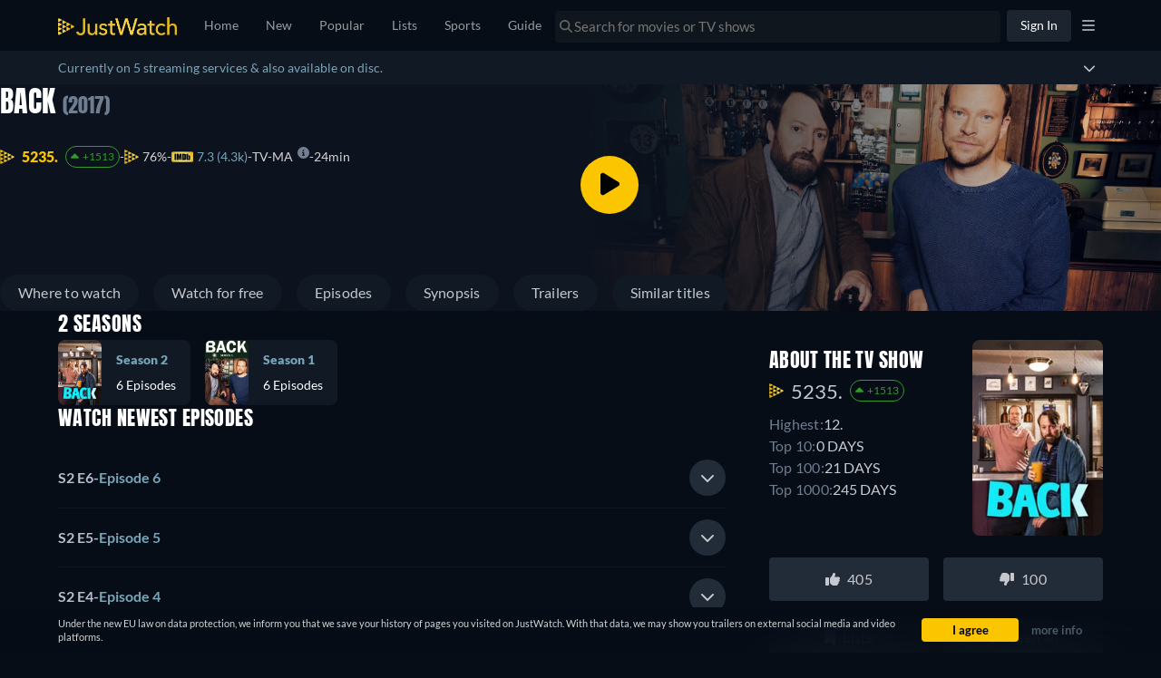

--- FILE ---
content_type: text/javascript
request_url: https://www.justwatch.com/appassets/js/1768482869068_chunk-d0caceb8.a075c2da.js
body_size: 2096
content:
(window.webpackJsonp=window.webpackJsonp||[]).push([["chunk-d0caceb8"],{c096:function(e,a,t){"use strict";t.r(a);var n=t("2b0e"),r=t("76f1"),u=t("f182"),l=t("9c11"),s=Object(n.defineComponent)({__name:"FlatBuy",props:{title:null,offers:null,seasonNumber:null},setup(e){const a=e,{language:t}=Object(l.f)(),{getOfferTextBlock:s,getInfoTextBlock:o,getRTLInfoTextBlock:i}=Object(u.b)(Object(n.toRefs)(a)),c=Object(n.computed)(()=>{switch(t.value){case"fi":return[o(r.n.Flatrate,"Tällä hetkellä voit katsoa elokuvan","suoratoistona palvelussa"),s(r.n.Buy," tai ostaa sen digitaalisena versiona palvelussa"),". "];case"ru":return[o(r.n.Flatrate,"В настоящее время Вы можете посмотреть","на"),s(r.n.Buy," или купить и скачать на"),". "];case"it":return[o(r.n.Flatrate,"Adesso puoi guardare","in streaming su"),s(r.n.Buy," o comprarlo scaricandolo su"),". "];case"de":return[o(r.n.Flatrate,"Du kannst","bei","legal im Stream anschauen"),s(r.n.Buy," oder bei","als Download kaufen"),". "];case"pt":return[o(r.n.Flatrate,"Você pode assistir","no","legalmente online"),s(r.n.Buy," ou no","para comprar o Download"),". "];case"fr":return[o(r.n.Flatrate,"En ce moment, vous pouvez regarder","en streaming sur"),s(r.n.Buy," ou l`acheter en téléchargement sur"),". "];case"es":return[o(r.n.Flatrate,"Actualmente, usted es capaz de ver","streaming en"),s(r.n.Buy," o comprarlo como descarga en"),". "];case"ja":return[o(r.n.Flatrate,"は","で配信中です。"),s(r.n.Buy,"配信版を購入してダウンロードする場合は","です"),"。"];case"ko":return[s(r.n.Flatrate,"현재 ",`에서 "${a.title}" 스트리밍 서비스 중이며 `),s(r.n.Buy,"","에서 유료 다운로드하실 수 있습니다.")];case"ro":return[o(r.n.Flatrate,"În prezent, puteți viziona","streaming pe"),s(r.n.Buy," sau să-l cumpărați prin descărcare pe"),". "];case"hu":return[o(r.n.Flatrate,"Jelenleg a(z)","adatfolyamként elérhető a(z)"),s(r.n.Buy," szolgáltatónál, vagy letölthető innen:"),". "];case"cs":return[o(r.n.Flatrate,"Aktuálně máte možnost sledovat","streaming u"),s(r.n.Buy," nebo si jej zakoupit ke stažení u"),". "];case"bg":return[o(r.n.Flatrate,"В момента можете да гледате стрийминг на","в","онлайн"),s(r.n.Buy," или да го купите като изтеглена версия в"),". "];case"ar":return[o(r.n.Flatrate,"يمكنكم حالياً مشاهدة","على"),s(r.n.Buy," أو شرائه وتنزيله على"),". "];case"pt":return[o(r.n.Flatrate,"Atualmente você pode assistir","em streaming via"),s(r.n.Buy," ou comprar como download nas plataformas:"),". "];case"tr":return[o(r.n.Flatrate,"Şu an","adlı yapımı"),s(r.n.Buy," üzerinden izleyebilir veya","üzerinden satın alarak indirebilirsiniz"),". "];case"sq":return[o(r.n.Flatrate,"Aktualisht, ju mund të shikoni","në"),s(r.n.Buy," ose ta blini si shkarkim në"),". "];case"pl":return[o(r.n.Flatrate,"Obecnie możesz oglądać","w streamingu w serwisie"),s(r.n.Buy," lub kupić go jako plik do pobrania w serwisie"),". "];case"ro":return[o(r.n.Flatrate,"Acum poți să vezi","pe"),s(r.n.Buy," sau să-l cumperi și să-l descarci de pe"),". "];case"az":return[o(r.n.Flatrate,"Hazırda siz","üzərindən"),s(r.n.Buy," yayımını izləyə və ya onu","vasitəsilə alaraq endirə bilərsiniz"),". "];case"el":return[o(r.n.Flatrate,"Προς το παρόν μπορείτε να παρακολουθήσετε τον τίτλο","με streaming στο"),s(r.n.Buy," ή να τον αγοράσετε ως αρχείο λήψης στο"),". "];case"sr":return[o(r.n.Flatrate,"Trenutno možete da gledate","strim na"),s(r.n.Buy," ili da ga kupite kao preuzimanje na"),". "];case"sv":return[o(r.n.Flatrate,"För närvarande kan du se","streama på"),s(r.n.Buy," eller köpa den som nedladdning på"),". "];case"uk":return[o(r.n.Flatrate,"Наразі ви можете дивитися трансляцію","на"),s(r.n.Buy," або придбати і завантажити її на"),". "];case"ur":return[i(r.n.Flatrate,"فی الحال آپ ","پر"),s(r.n.Buy,"اسٹریمنگ دیکھنے کے قابل ہیں یا اسے","پر ڈاؤن لوڈ کے طور پر خرید سکتے ہیں۔")];case"ur":return[i(r.n.Flatrate,"目前你可以在","观看",","),s(r.n.Buy," 或在","上购买下载")];case"en":default:return[o(r.n.Flatrate,"Currently you are able to watch","streaming on"),s(r.n.Buy," or buy it as download on"),". "]}});return{__sfc:!0,language:t,props:a,getOfferTextBlock:s,getInfoTextBlock:o,getRTLInfoTextBlock:i,text:c}}}),o=t("2877"),i=Object(o.a)(s,(function(){var e=this._self._c,a=this._self._setupProxy;return e("p",[this._v(this._s(a.text.join("")))])}),[],!1,null,null,null);a.default=i.exports},f182:function(e,a,t){"use strict";t.d(a,"a",(function(){return l})),t.d(a,"b",(function(){return o}));var n=t("2b0e"),r=t("3654"),u=t("f058");const l=(e,a)=>"ja"===a?`「${e}」`:`"${e}"`,s=(e=[])=>[...new Set(e.map(e=>e.package.clearName))],o=e=>{const a=Object(n.computed)(()=>{var a;return null!==(a=Object(r.toValue)(e.title))&&void 0!==a?a:""}),t=Object(n.computed)(()=>{var a;return null!==(a=Object(r.toValue)(e.offers))&&void 0!==a?a:[]}),o=Object(n.computed)(()=>{var a;return null!==(a=Object(r.toValue)(e.seasonNumber))&&void 0!==a?a:null}),{tc:i,locale:c}=Object(u.b)(),p=(e,a,n)=>`${a} ${s(t.value.filter(a=>a.monetizationType===e)).join(", ")}${n?" "+n:""}`;return{getOfferTextBlock:p,getInfoTextBlock:(e,t,n,r)=>{const u=null==o.value?a.value:`${a.value} - ${i("WEBAPP_SEASON")} ${o.value}`,s=`${t} ${l(u,c.value)} ${n}`;return"none"===e?s:p(e,s,r)},getRTLInfoTextBlock:(e,n,r,u)=>{const l=null==o.value?a.value:`${a.value} - ${i("WEBAPP_SEASON")} ${o.value}`;return`${n} ${s(t.value.filter(a=>a.monetizationType===e)).join(", ")} ${r} ${l}${u?" "+u:""}`}}}}}]);
//# sourceMappingURL=1768482869068_chunk-d0caceb8.a075c2da.js.map

--- FILE ---
content_type: text/javascript
request_url: https://www.justwatch.com/appassets/js/1768482869068_chunk-98660afc.336728ae.js
body_size: 4404
content:
(window.webpackJsonp=window.webpackJsonp||[]).push([["chunk-98660afc"],{"2f0f":function(e,t,o){"use strict";o("b5f2")},"3f91":function(e,t,o){"use strict";var s=o("2b0e"),n=o("11ca"),i=o("92b0"),a=Object(s.defineComponent)({__name:"MarkAsSeenButtonView",props:{lightBackground:{type:Boolean},isMarked:{type:Boolean},saving:{type:Boolean},size:{default:"default"},icon:{default:"jw-check-icon"}},emits:["mark-as-seen-button-click"],setup:e=>({__sfc:!0,props:e,FA_ICONS:{"jw-check-icon":i.a,stop:n.X}})}),d=(o("c0eb"),o("2877")),l=Object(d.a)(a,(function(){var e=this,t=e._self._c,o=e._self._setupProxy;return t("button",{staticClass:"mark-as-seen-button",class:[{"light-background":o.props.lightBackground,"is-marked":o.props.isMarked},"mark-as-seen-button--"+o.props.size],attrs:{role:"button"},on:{click:function(t){return t.stopPropagation(),e.$emit("mark-as-seen-button-click")}}},[e.saving?e._e():t("FontAwesomeIcon",{staticClass:"seen-icon",class:{"seen-icon--seen":e.isMarked},attrs:{icon:o.FA_ICONS[e.icon]}}),e.saving?t("ion-spinner",{attrs:{color:"light"}}):e._e()],1)}),[],!1,null,"1d682cce",null);t.a=l.exports},5675:function(e,t,o){(t=o("24fb")(!1)).push([e.i,".mark-as-seen-button[data-v-1d682cce]{grid-area:icon;justify-self:end;margin:0;min-height:32px;height:32px;min-width:32px;width:32px;padding-left:0;padding-right:0;font-size:12px;background-color:rgba(37,41,46,.7);border-radius:50%;border:none;transition:background-color .1s ease-in-out}.mark-as-seen-button[data-v-1d682cce],.mark-as-seen-button--small[data-v-1d682cce]{display:flex;justify-content:center;align-items:center}.mark-as-seen-button--small[data-v-1d682cce]{min-width:18px;width:18px;min-height:18px;height:18px}.mark-as-seen-button--small .seen-icon[data-v-1d682cce]{width:60%;height:60%}.mark-as-seen-button:hover .seen-icon[data-v-1d682cce]{color:#b9bdcc}.mark-as-seen-button.light-background[data-v-1d682cce]{background-color:#10161d}.mark-as-seen-button.is-marked[data-v-1d682cce]{background-color:#339b2a}.mark-as-seen-button.is-marked .seen-icon--seen[data-v-1d682cce]{color:#fff}.mark-as-seen-button.is-marked[data-v-1d682cce]:hover{background-color:#2d7527}.mark-as-seen-button ion-spinner[data-v-1d682cce]{vertical-align:middle;height:26px;width:26px}.mark-as-seen-button[data-v-1d682cce]:focus{outline:none}.seen-icon[data-v-1d682cce]{color:#657182;width:14px;height:31px;transition:color .1s ease-in-out}.seen-icon--seen[data-v-1d682cce]{color:#339b2a}",""]),e.exports=t},"7cc7":function(e,t,o){"use strict";o.r(t);var s=o("2b0e"),n=o("f058"),i=o("f65f"),a=o("76f1"),d=o("51c1"),l=o("2372"),c=o("9c11"),r=o("8aa8"),p=o("eb87"),u=o("11ca"),b=Object(s.defineComponent)({__name:"EpisodesListItem",props:{title:null,episode:null,titleId:null,titleObjectId:null,titleName:null,isTitleInWatchlist:{type:Boolean,default:!1},showSeenProgress:{default:0},additionalContexts:{default:()=>[]},sponsoredAd:{default:void 0}},setup(e){const t=e,b=Object(s.defineAsyncComponent)(()=>Promise.resolve().then(o.bind(null,"33f6e"))),m=Object(s.defineAsyncComponent)(()=>Promise.resolve().then(o.bind(null,"cf83"))),f=Object(s.defineAsyncComponent)(()=>o.e("chunk-7b4c8998").then(o.bind(null,"19f8"))),h=Object(s.defineAsyncComponent)(()=>Promise.resolve().then(o.bind(null,"1225")));Object(p.f)(t.episode.id);const{t:x}=Object(n.b)(),{showOldTitlePage:_}=Object(c.r)(),g=Object(s.ref)(!1),y=Object(s.ref)(null),v=Object(s.computed)(()=>({id:t.titleId,title:t.titleName,objectId:t.titleObjectId,objectType:a.q.Show})),{isLoggedIn:w}=Object(c.r)(),O=Object(s.computed)(()=>!t.episode.content.isReleased&&t.episode.content.upcomingReleases.length>0),k=Object(s.computed)(()=>t.episode.content.upcomingReleases.filter(e=>"UpcomingRelease"==e.__typename)),B=Object(s.computed)(()=>t.episode.content.shortDescription||x("WEBAPP_NO_DESCRIPTION")),S=Object(s.computed)(()=>"Season"===t.title.__typename),j=Object(s.computed)(()=>_.value),I=Object(s.ref)(j.value?l.NewBuyBoxView.GRID:l.NewBuyBoxView.LIST);Object(s.watch)(j,e=>{I.value=e?l.NewBuyBoxView.GRID:l.NewBuyBoxView.LIST});const T=Object(s.computed)(()=>!j.value&&I.value===l.NewBuyBoxView.LIST);return{__sfc:!0,ListBuyBox:b,GridBuyBox:m,UpcomingContent:f,BuyBoxTypeSwitcher:h,props:t,t:x,showOldTitlePage:_,expanded:g,episodeItem:y,showDetails:v,isLoggedIn:w,isUpcoming:O,upcomingEpisodeReleases:k,description:B,isSeason:S,isGridViewOnly:j,buyBoxType:I,showNewBuybox:T,handleBuyBoxTypeChange:function(e){I.value=e.buyBoxType},toggle:async function(e){var o;await new Promise(e=>setTimeout(e,0)),g.value=!g.value,i.TrackingHelper.trackEvent("userinteraction",{action:"toggle_episode",label:t.episode.content.episodeNumber+"",property:e,value:g.value?1:0},[new d.L(t.titleObjectId,a.q.Show,t.episode.content.seasonNumber,t.episode.content.episodeNumber)]),g.value&&(null===(o=y.value)||void 0===o||o.scrollIntoView({behavior:"smooth",block:"start"}))},ObjectType:a.q,MarkAsSeenButton:r.a,faChevronDown:u.n,faChevronUp:u.q}}}),m=(o("2f0f"),o("2877")),f=Object(m.a)(b,(function(){var e,t=this,o=t._self._c,s=t._self._setupProxy;return o("li",{ref:"episodeItem",staticClass:"episodes-item",class:{expanded:s.expanded&&!s.isGridViewOnly,"expanded-season":s.expanded&&s.isSeason},attrs:{role:"tab"}},[s.isLoggedIn?o("div",{staticClass:"episodes-item__heading"},[t.episode.content.isReleased?o(s.MarkAsSeenButton,{attrs:{titleId:t.episode.id,titleObjectId:t.episode.objectId,titleObjectType:s.ObjectType.ShowEpisode,titleName:t.titleName,seasonNumber:t.episode.content.seasonNumber,episodeNumber:t.episode.content.episodeNumber,isTitleSeen:!(null===(e=t.episode.seenlistEntry)||void 0===e||!e.createdAt),showSeenProgress:t.showSeenProgress,lightBackground:!0,trackingAction:"episode-list",showDetails:s.showDetails}}):t._e(),o("h4",{attrs:{role:"button"},on:{click:function(e){return s.toggle()}}},[o("span",[t._v(t._s(t.$t("WEBAPP_SEASON_X_EPISODE_Y",{season:t.episode.content.seasonNumber,episode:t.episode.content.episodeNumber})))]),t._v(" - "),o("span",{staticClass:"episodes-item__heading--title"},[t._v(t._s(t.episode.content.title))])]),o("div",{staticClass:"episodes-item__action"},[o("button",{staticClass:"expand-btn expand-btn__exp",attrs:{role:"button"},on:{click:function(e){return e.stopPropagation(),s.toggle()}}},[o("FontAwesomeIcon",{staticClass:"arrow-icon",attrs:{icon:s.expanded?s.faChevronUp:s.faChevronDown}})],1)])],1):o("div",{staticClass:"episodes-item__heading",on:{click:function(e){return s.toggle()}}},[o("h4",{attrs:{role:"button"}},[o("span",[t._v(t._s(t.$t("WEBAPP_SEASON_X_EPISODE_Y",{season:t.episode.content.seasonNumber,episode:t.episode.content.episodeNumber})))]),t._v(" - "),o("span",{staticClass:"episodes-item__heading--title"},[t._v(t._s(t.episode.content.title))])]),o("button",{staticClass:"expand-btn",on:{click:function(e){return e.stopPropagation(),s.toggle("button")}}},[o("FontAwesomeIcon",{attrs:{icon:s.expanded?s.faChevronUp:s.faChevronDown}})],1)]),s.expanded?o("div",{staticClass:"episodes-item__buy-box"},[[s.isUpcoming&&!s.showNewBuybox?o(s.UpcomingContent,{attrs:{title:t.episode,upcomingEpisodeReleases:s.upcomingEpisodeReleases,parentTitle:t.title,isTitleInWatchlist:t.isTitleInWatchlist,additionalContexts:t.additionalContexts},scopedSlots:t._u([{key:"buybox-switcher",fn:function(){return[o(s.BuyBoxTypeSwitcher,{staticClass:"buybox-switcher",attrs:{title:t.title,additionalContexts:t.additionalContexts,buyBoxType:s.buyBoxType},on:{buyBoxTypeSwitched:s.handleBuyBoxTypeChange}})]},proxy:!0}],null,!1,641382710)}):s.showNewBuybox?s.isGridViewOnly?t._e():o(s.ListBuyBox,{attrs:{title:t.title,episode:t.episode,sponsoredAd:t.sponsoredAd,additionalContexts:t.additionalContexts,isTitleInWatchlist:t.isTitleInWatchlist,hideBuyBoxSwitcher:!0,isEpisodeBuybox:!0,episodeNumber:t.episode.content.episodeNumber,upcomingEpisodeReleases:s.upcomingEpisodeReleases,placement:"episode_buybox"},scopedSlots:t._u([{key:"buybox-title",fn:function(){return[t._v(" "+t._s(t.$t("WEBAPP_WATCH_SEASON_EPISODE_NOW",{seasonCount:t.episode.content.seasonNumber,episodeCount:t.episode.content.episodeNumber}))+" ")]},proxy:!0},{key:"buybox-switcher",fn:function(){return[o(s.BuyBoxTypeSwitcher,{staticClass:"buybox-switcher",attrs:{title:t.title,additionalContexts:t.additionalContexts,buyBoxType:s.buyBoxType},on:{buyBoxTypeSwitched:s.handleBuyBoxTypeChange}})]},proxy:!0}],null,!1,3135756136)}):o(s.GridBuyBox,{attrs:{title:t.title,titleId:t.episode.id,titleObjectId:t.episode.objectId,titleObjectType:s.ObjectType.ShowEpisode,titleName:t.episode.content.title,seasonNumber:t.episode.content.seasonNumber,episodeNumber:t.episode.content.episodeNumber,additionalContexts:t.additionalContexts,isTitleInWatchlist:t.isTitleInWatchlist,showDetails:s.showDetails,sponsoredAd:t.sponsoredAd,isEpisodeBuybox:!0,placement:"episode_buybox",showFilter:""},scopedSlots:t._u([s.isGridViewOnly?null:{key:"buybox-title",fn:function(){return[t._v(" "+t._s(t.$t("WEBAPP_WATCH_SEASON_EPISODE_NOW",{seasonCount:t.episode.content.seasonNumber,episodeCount:t.episode.content.episodeNumber}))+" ")]},proxy:!0},{key:"buybox-switcher",fn:function(){return[s.isGridViewOnly?t._e():o(s.BuyBoxTypeSwitcher,{staticClass:"buybox-switcher",attrs:{title:t.title,additionalContexts:t.additionalContexts,buyBoxType:s.buyBoxType},on:{buyBoxTypeSwitched:s.handleBuyBoxTypeChange}})]},proxy:!0}],null,!0)})],o("p",{staticStyle:{"white-space":"pre-wrap"}},[t._v(t._s(s.description))]),t._t("sponsoredRecommendation"),o("br")],2):t._e()])}),[],!1,null,"3a4c743c",null).exports,h=o("299e"),x=o("4ba1"),_=o("5184"),g=o("58e8");const y=_.a`
	query GetSeasonEpisodes(
		$nodeId: ID!
		$country: Country!
		$language: Language!
		$platform: Platform! = WEB
		$limit: Int
		$offset: Int
	) {
		node(id: $nodeId) {
			id
			__typename
			... on Season {
				episodes(limit: $limit, offset: $offset) {
					...Episode
				}
			}
		}
	}
	${g.a}
`;var v=o("ed4f"),w=o("6717"),O=Object(s.defineComponent)({__name:"EpisodesList",props:{title:null,titleId:null,titleObjectId:null,titlePosterUrl:null,titleName:null,episodes:null,showSeenProgress:{default:0},isTitleInWatchlist:{type:Boolean,default:!1},additionalContexts:{default:()=>[]},sponsoredAd:{default:void 0},maxEpisodes:null},setup(e){const t=e,{country:o,language:a}=Object(c.f)(),{t:d}=Object(n.b)(),{allRegularOffers:r}=Object(w.b)({title:()=>t.title,buyboxFilter:l.BuyBoxFilterOptions.ALL}),p=Object(s.computed)(()=>r.value.length>0?20:5),u=Object(s.ref)(p.value),b=Object(s.computed)(()=>!!t.title.id&&"Season"===t.title.__typename),{result:m,onError:_,fetchMore:g,loading:O}=Object(x.c)(y,()=>({country:o.value,language:a.value,limit:p.value,nodeId:t.title.id,offset:0}),{enabled:b,errorPolicy:"all"}),k=Object(s.computed)(()=>{var e;return b.value&&m.value&&"Season"===(null===(e=m.value)||void 0===e||null===(e=e.node)||void 0===e?void 0:e.__typename)?m.value.node.episodes:t.episodes}),B=Object(s.computed)(()=>t.maxEpisodes>k.value.length+p.value?d("WEBAPP_LOAD_MORE"):d("WEBAPP_EPISODELIST_MORE",{maxEpisodes:t.maxEpisodes}));function S(){g({variables:{limit:p.value,offset:u.value},updateQuery:(e,{fetchMoreResult:t})=>{var o,s;return"Season"===(null==t||null===(o=t.node)||void 0===o?void 0:o.__typename)&&"Season"===(null==e||null===(s=e.node)||void 0===s?void 0:s.__typename)&&(e.node.episodes=[...e.node.episodes,...t.node.episodes]),e}}),u.value+=p.value}return _(e=>{Object(v.captureMessageForSentry)("[GraphQL] GetSeasonEpisodes",{error:e,where:"Component: EpisodesList.vue"},"error")}),{__sfc:!0,props:t,country:o,language:a,t:d,allRegularOffers:r,limit:p,offset:u,enabled:b,result:m,onError:_,fetchMore:g,loading:O,episodesList:k,buttonText:B,onLoadMore:S,loadMore:function(){S(),i.TrackingHelper.trackEvent("userinteraction",{action:"click",label:"load_more_episodes"})},getEpisodesListItemProps:function(e){var o;return{title:t.title,episode:e,showSeenProgress:t.showSeenProgress,isTitleInWatchlist:t.isTitleInWatchlist,titleId:t.titleId,titleObjectId:t.titleObjectId,titleName:null!==(o=t.titleName)&&void 0!==o?o:"",additionalContexts:t.additionalContexts,sponsoredAd:t.sponsoredAd}},EpisodesListItem:f,BasicButton:h.default}}}),k=(o("b0e9"),Object(m.a)(O,(function(){var e=this,t=e._self._c,o=e._self._setupProxy;return t("ul",{staticClass:"list-unstyled jw-episodes-list"},[t("div",{staticClass:"episodes-lists"},e._l(o.episodesList,(function(s){return t(o.EpisodesListItem,e._b({key:s.id,scopedSlots:e._u([{key:"sponsoredRecommendation",fn:function(){return[e._t("sponsoredRecommendation")]},proxy:!0}],null,!0)},"EpisodesListItem",o.getEpisodesListItemProps(s),!1))})),1),e.maxEpisodes!==o.episodesList.length?t("div",[t(o.BasicButton,{attrs:{disabled:o.loading,blocked:!0,color:"dark"},on:{click:o.loadMore}},[e._v(" "+e._s(o.buttonText)+" ")])],1):e._e()])}),[],!1,null,"7b176a64",null));t.default=k.exports},"8aa8":function(e,t,o){"use strict";var s=o("2b0e"),n=o("3f91"),i=o("f058"),a=o("802b"),d=o("f083"),l=o("51c1"),c=o("f65f"),r=o("76f1"),p=o("fe64"),u=Object(s.defineComponent)({__name:"MarkAsSeenButton",props:{titleId:null,titleObjectId:null,titleObjectType:null,titleName:{default:""},seasonNumber:null,episodeNumber:null,showSeenProgress:null,isTitleSeen:{type:Boolean},lightBackground:{type:Boolean},saving:{type:Boolean},useCustomEvent:{type:Boolean},trackingAction:{default:"watchlist"},showDetails:null},emits:["markAsSeen"],setup(e,{emit:t}){const o=e,{tc:u}=Object(i.b)(),{setInSeenlist:b}=Object(a.d)(),m=Object(s.ref)(!1),f=Object(s.computed)(()=>m.value||o.saving);function h(e){var t,s,n,i;const a=o.trackingAction;let d;o.titleObjectType===r.q.Show&&o.showSeenProgress&&(d=o.showSeenProgress<100?1:0);const p={action:a,value:d},u=[new l.L(null!==(t=null===(s=o.showDetails)||void 0===s?void 0:s.objectId)&&void 0!==t?t:o.titleObjectId,null!==(n=null===(i=o.showDetails)||void 0===i?void 0:i.objectType)&&void 0!==n?n:o.titleObjectType,o.seasonNumber,o.episodeNumber)];c.TrackingHelper.trackEvent(e,p,u)}return{__sfc:!0,TOAST_DURATION:3e3,props:o,emit:t,tc:u,setInSeenlist:b,localSaving:m,savingStatus:f,trackEvent:h,handleMarkAsSeen:async function(){if(o.useCustomEvent)t("markAsSeen");else{if(f.value)return;m.value=!0;try{const e=o.isTitleSeen?p.c.REMOVE:p.c.ADD,t=o.seasonNumber&&o.episodeNumber?{seasonNumber:o.seasonNumber,episodeNumber:o.episodeNumber}:{};h(e),await b(o.titleId,!!o.isTitleSeen,{objectType:o.titleObjectType,objectId:o.titleObjectId,title:o.titleName,...t})}catch(e){console.error("<MarkAsSeenButton> handleMarkAsSeen",e),Object(d.e)({message:u("WEBAPP_SEENLIST_TOAST_ERROR"),duration:3e3})}finally{m.value=!1}}},MarkAsSeenButtonView:n.a}}}),b=o("2877"),m=Object(b.a)(u,(function(){var e=this._self._c,t=this._self._setupProxy;return e(t.MarkAsSeenButtonView,{attrs:{saving:t.savingStatus,isMarked:this.isTitleSeen},on:{"mark-as-seen-button-click":t.handleMarkAsSeen}})}),[],!1,null,"9718ce54",null);t.a=m.exports},b0e9:function(e,t,o){"use strict";o("d709")},b5f2:function(e,t,o){var s=o("ca41");s.__esModule&&(s=s.default),"string"==typeof s&&(s=[[e.i,s,""]]),s.locals&&(e.exports=s.locals);(0,o("499e").default)("a7648040",s,!0,{sourceMap:!1,shadowMode:!1})},c0eb:function(e,t,o){"use strict";o("f6b3")},ca41:function(e,t,o){(t=o("24fb")(!1)).push([e.i,".expanded[data-v-3a4c743c]{border-bottom:1px solid #fbc500}.expanded .episodes-item__heading[data-v-3a4c743c]{color:#fbc500;border-bottom:none;border-top:1px solid #fbc500}.expanded .episodes-item__heading--title[data-v-3a4c743c]{color:#fbc500;font-weight:400}.expanded[data-v-3a4c743c] .buybox-container__header__text{margin-block:0}.expand-btn[data-v-3a4c743c]{background-color:#222c38;color:#c6c8cd;outline:none;border:none;height:40px;width:40px;min-width:40px;min-height:40px;border-radius:50%;display:flex;align-items:center;justify-content:center;cursor:pointer}.expand-btn__exp[data-v-3a4c743c]{background-color:rgba(37,41,46,.7);height:32px;width:32px;min-width:32px;min-height:32px}.episodes-item[data-v-3a4c743c]{cursor:pointer}.episodes-item__action[data-v-3a4c743c]{display:flex;flex-direction:row;align-items:center;gap:16px}.episodes-item__action .divider[data-v-3a4c743c]{width:1px;height:16px;background-color:hsla(0,0%,100%,.08)}.episodes-item__buy-box[data-v-3a4c743c]{display:flex;flex-direction:column}.episodes-item__buy-box[data-v-3a4c743c] .buybox .buybox__heading{margin-top:8px}.episodes-item__heading[data-v-3a4c743c]{display:flex;justify-content:space-between;align-items:center;border-bottom:1px solid #10161d;gap:8px;font-weight:400}.episodes-item__heading h4[data-v-3a4c743c]{display:flex;font-size:16px;flex-grow:1;gap:4px}.episodes-item__heading h4 span[data-v-3a4c743c]:first-child{white-space:nowrap}.episodes-item__heading--title[data-v-3a4c743c]{color:#78a6b8}.episodes-item .seen-icon-btn[data-v-3a4c743c]{background-color:#10161d;height:32px;width:32px;border-radius:50%}.episodes-item .seen-icon[data-v-3a4c743c]{color:#657182}.episodes-item .seen-icon--seen[data-v-3a4c743c]{color:#339b2a}.episodes-item .mark-as-seen-button.sm[data-v-3a4c743c]{min-height:24px;height:24px;min-width:24px;width:24px}.expanded-season[data-v-3a4c743c]{border-top:1px solid #fbc500;border-bottom:1px solid #fbc500}.expanded-season .episodes-item__heading[data-v-3a4c743c],.expanded-season h4[data-v-3a4c743c]{color:#fbc500;font-weight:400;border-bottom:none}.expanded-season .episodes-item__heading--title[data-v-3a4c743c],.expanded-season h4--title[data-v-3a4c743c]{color:#fbc500}.expanded-season[data-v-3a4c743c] .buybox-container__header__text{margin-block:0;margin-top:0}",""]),e.exports=t},d709:function(e,t,o){var s=o("fe05");s.__esModule&&(s=s.default),"string"==typeof s&&(s=[[e.i,s,""]]),s.locals&&(e.exports=s.locals);(0,o("499e").default)("a6ae4aec",s,!0,{sourceMap:!1,shadowMode:!1})},f6b3:function(e,t,o){var s=o("5675");s.__esModule&&(s=s.default),"string"==typeof s&&(s=[[e.i,s,""]]),s.locals&&(e.exports=s.locals);(0,o("499e").default)("4da5117e",s,!0,{sourceMap:!1,shadowMode:!1})},fe05:function(e,t,o){(t=o("24fb")(!1)).push([e.i,".episodes-row[data-v-7b176a64]{display:flex;justify-content:flex-start;gap:16px;padding-top:4px;max-width:100%}",""]),e.exports=t}}]);
//# sourceMappingURL=1768482869068_chunk-98660afc.336728ae.js.map

--- FILE ---
content_type: text/javascript
request_url: https://www.justwatch.com/appassets/js/1768482869068_detail.6fc44f33.js
body_size: 67475
content:
(window.webpackJsonp=window.webpackJsonp||[]).push([["detail","chunk-e86c4394"],{"000c":function(e,t,a){"use strict";a.d(t,"a",(function(){return o}));var i=a("17f0");function o({affiliationShortId:e,variant:t,country:a,placement:o,providerShortName:n,deviceType:l}){const r="control"===t?"ct":t.replace("variant_","v"),s=(d=l)&&"unknown"!==d?"mobile"===d?"mob":"web":null;var d;const c=["exp",e,r,a.toLowerCase(),o,s].filter(Boolean).join("-");if(!["prv","amp"].includes(n||""))return c;const u=Object(i.d)(a);return u?`${c}-${u}`:c}},"003d":function(e,t,a){"use strict";a("5155")},"00c9":function(e,t,a){(t=a("24fb")(!1)).push([e.i,".title-credit-name[data-v-373824d6]{cursor:pointer;color:#78a6b8}.title-credit-name[data-v-373824d6]:hover{color:#d5d5d5}",""]),e.exports=t},"036e":function(e,t,a){"use strict";a("8c48")},"03dd":function(e,t,a){"use strict";a("a51a")},"03fc":function(e,t,a){(t=a("24fb")(!1)).push([e.i,".jw-scoring-listing{display:flex;align-items:center;justify-content:flex-start;gap:10px}.jw-scoring-listing__rating img{width:16px;margin-inline-end:3px;vertical-align:sub}.jw-scoring-listing__rating img.is-imdb{width:24px}.jw-scoring-listing__rating--group{display:flex;align-items:center;gap:4px}.jw-scoring-listing__rating--link{color:#78a6b8;cursor:pointer}.jw-scoring-listing__rating--no-link{color:inherit!important;pointer-events:none}.jw-scoring-listing__rating a{display:inline-flex;align-items:center}.jw-scoring-listing__rating a img{margin-inline-end:6px}.jw-scoring-listing.poster-details{display:grid;grid-template-columns:1fr 1fr;grid-template-rows:auto auto;margin:auto}.jw-scoring-listing.poster-details .jw-scoring-listing__rating:first-child{grid-column:span 2}@media(max-width:380px){.jw-scoring-listing__rating{font-size:13px}.jw-scoring-listing__rating--img{margin-inline-end:1px}}.nowrap{white-space:nowrap}",""]),e.exports=t},"051f":function(e,t,a){(t=a("24fb")(!1)).push([e.i,".upcoming-banner[data-v-7f88e3d7]{border-top-left-radius:8px;border-top-right-radius:8px;background-color:rgba(0,41,11,.75);color:#00e03c;font-size:14px;font-weight:400;font-style:normal;letter-spacing:.21px;padding:8px 16px;display:flex;align-items:center;justify-content:flex-start;gap:8px}",""]),e.exports=t},"0656a":function(e,t,a){"use strict";a.d(t,"a",(function(){return l}));var i=a("5184"),o=a("c18c"),n=a("5027");const l=i.a`
	query GetOneSimilarTitle(
		$titleId: ID!
		$country: Country!
		$language: Language!
		$offerFilters: OfferFilter! = { packages: ["atp"] }
	) {
		node(id: $titleId) {
			id
			... on MovieOrShowOrSeason {
				...SimilarTitle
				offers(country: $country, platform: WEB, filter: $offerFilters) {
					...TitleOffer
				}
			}
		}
	}
	${o.c}
	${n.b}
`},"072e":function(e,t,a){"use strict";a("6475")},"0ab2":function(e,t,a){var i=a("a650");i.__esModule&&(i=i.default),"string"==typeof i&&(i=[[e.i,i,""]]),i.locals&&(e.exports=i.locals);(0,a("499e").default)("3a94fd14",i,!0,{sourceMap:!1,shadowMode:!1})},"0ba0":function(e,t,a){(t=a("24fb")(!1)).push([e.i,".upcoming-buybox{.offer-container:nth-child(2n){background:#111924}.offer-container:nth-child(2n-1){background:#0c131e}}",""]),e.exports=t},"0ef3":function(e,t,a){"use strict";a("cd6d")},"0f23":function(e,t,a){"use strict";a.d(t,"a",(function(){return l}));var i=a("9c11"),o=a("84e9"),n=a("2b0e");function l(){const{activeVariantWithControlGroup:e,experimentInfo:t}=Object(o.d)("DOUBLE_STACK_EXP_3"),{country:a}=Object(i.f)();function l(e){return["FR","ES"].includes(a.value)?"prv"===e:"DE"===a.value&&"amp"===e}return{hardcodedShortNameDSExp:Object(n.computed)(()=>e.value&&"control"!==e.value?"cru":null),setDoubleStackTags:function(i,o,n){if(!e.value)return i;if("ro"===o&&!l(n))return i;const r="control"===e.value?"ct":e.value.replace("variant_","v"),s="cru"===n?"":"-21",d=["exp",t.value.affiliationShortId,r,a.value.toLowerCase(),o].join("-")+s;return i.set("uct_ctag",d),i},isDoubleStackProvider:l}}},1079:function(e,t,a){"use strict";var i=a("2b0e"),o=a("80c8"),n=a("9c11"),l=a("713d"),r=a("51c1"),s=a("76f1"),d=a("5216"),c=a("60f7"),u=a("f382"),p=a("61be"),f=a("8ea7"),m=a("7b44"),v=Object(i.defineComponent)({__name:"ProviderPromotionOffer",props:{title:null,additionalContexts:{default:()=>[]}},setup(e){const t=e,a=Object(i.ref)(!1),{country:v,webLocale:b}=Object(n.f)(),{xServeTrack:_}=Object(n.a)(),{providerPromotion:g,isPromotionOffer:h}=Object(p.c)(()=>t.title),x=Object(i.computed)(()=>t.title.offers.find(e=>h(e))),y=Object(i.computed)(()=>{var e;return"dnp"===(null===(e=g.value)||void 0===e?void 0:e.provider)?Object(p.a)("dnp",b.value):null}),w=Object(i.computed)(()=>{var e;return null!=(null===(e=g.value)||void 0===e?void 0:e.disclaimerText)}),O=Object(i.computed)(()=>{var e;return Object(c.a)(t.title)?null===(e=t.title.show)||void 0===e?void 0:e.objectId:t.title.objectId}),T=Object(i.computed)(()=>Object(c.a)(t.title)?s.q.Show:t.title.objectType),C=Object(i.computed)(()=>new r.L(O.value,T.value)),{onIntersection:j}=Object(u.b)({additionalContexts:()=>t.additionalContexts}),k=Object(i.computed)(()=>{var e,a,i,n;const r=null!==(e=g.value)&&void 0!==e&&e.url?{...x.value,standardWebURL:g.value.url}:x.value,s=!(null===(a=g.value)||void 0===a||!a.url),d=350===(null===(i=x.value)||void 0===i||null===(i=i.package)||void 0===i?void 0:i.packageId),c=new o.b(r).setTitleSourceId(t.title.id).skipYieldOptimization(d).skipRedirect(s).addContexts(C.value).set("uct_country",v.value).setForTracking("offerLocation",l.d.BACKDROP).updateContext("ClickoutContextGraphql","clickoutType","promoted").updateContext("ClickoutContextGraphql","placement","backdrop").updateContext("TitleContextGraphql","jwRawEntityId",t.title.id).setCanary(_.value);if(["dnp","hst"].includes((null===(n=x.value)||void 0===n||null===(n=n.package)||void 0===n?void 0:n.shortName)||"")){const e=`disney-${v.value.toLowerCase()}-promo`;c.set("uct_ctag",e)}return c}),S=Object(i.computed)(()=>({callback:I,...u.a}));function I(e){e&&(j(k.value,e),a.value||(a.value=!0))}return{__sfc:!0,props:t,mountImpressionPixel:a,country:v,webLocale:b,xServeTrack:_,promotion:g,isPromotionOffer:h,offer:x,disneyPlusImpressionPixel:y,showDisclaimerButton:w,titleObjectId:O,titleObjectType:T,titleContext:C,onIntersection:j,clickOutUrl:k,observeVisibilityOptions:S,onVisibilityChanged:I,handleClickout:function(){x.value},ProviderIcon:d.a,DisclaimerButton:f.default,ImpressionPixel:m.default}}}),b=(a("24cb9"),a("2877")),_=Object(b.a)(v,(function(){var e=this,t=e._self._c,a=e._self._setupProxy;return a.promotion&&a.offer?t("ClickoutAnchor",{directives:[{name:"observe-visibility",rawName:"v-observe-visibility",value:a.observeVisibilityOptions,expression:"observeVisibilityOptions"}],staticClass:"content-link",attrs:{href:a.clickOutUrl,clickoutType:"promoted"},on:{click:a.handleClickout}},[a.mountImpressionPixel&&a.disneyPlusImpressionPixel?t(a.ImpressionPixel,{attrs:{impressionTag:a.disneyPlusImpressionPixel}}):e._e(),t("div",{staticClass:"play-btn"},[t("svg",{attrs:{width:"14",height:"16",viewBox:"0 0 14 16",fill:"none",xmlns:"http://www.w3.org/2000/svg"}},[t("path",{attrs:{fill:"#FFD22E",d:"M13.2625 6.70837L2.2625 0.205248C1.36875 -0.322877 0 0.189623 0 1.49587V14.499C0 15.6709 1.27188 16.3771 2.2625 15.7896L13.2625 9.28962C14.2438 8.7115 14.2469 7.2865 13.2625 6.70837Z"}})])]),t("div",{staticClass:"offer-wrapper"},[t(a.ProviderIcon,{attrs:{iconUrl:a.promotion.icon,lazy:!1,providerShortName:a.promotion.provider}}),t("div",{staticClass:"content"},[t("p",{staticClass:"label"},[e._v(e._s(e.$t("WEBAPP_WATCHNOW")))]),a.promotion?t("span",{staticClass:"sub-label"},[e._v(" "+e._s(a.promotion.longText)+" "),a.showDisclaimerButton?t(a.DisclaimerButton,{attrs:{disclaimerText:a.promotion.disclaimerText}}):e._e()],1):e._e()])],1)],1):e._e()}),[],!1,null,"e2b248a2",null);t.a=_.exports},"11ac":function(e,t,a){(t=a("24fb")(!1)).push([e.i,".title-sidebar__title-with-poster[data-v-3dc6e303]{display:flex;justify-content:space-between;align-items:center}.title-sidebar__title-with-poster__title-text[data-v-3dc6e303]{display:flex;flex-direction:column;max-width:220px}.title-sidebar__title-with-poster__poster[data-v-3dc6e303]{width:144px;height:216px;border-radius:8px;overflow:hidden;margin:32px 0 24px}.title-sidebar .place-holder__container[data-v-3dc6e303]{position:relative}.title-sidebar .place-holder__container .title_container[data-v-3dc6e303]{z-index:2;position:absolute;bottom:10px;left:0;right:0;display:flex;align-items:center;justify-content:center}.title-sidebar .place-holder__container .title[data-v-3dc6e303]{font-size:14px;color:#c6c8cd;font-weight:600;text-align:center;padding:0 10px}",""]),e.exports=t},1225:function(e,t,a){"use strict";a.r(t);var i=a("2b0e"),o=a("2372"),n=a("9c11"),l=a("f058"),r=a("f65f"),s=a("11ca"),d=a("e566"),c=Object(i.defineComponent)({__name:"BuyBoxTypeSwitcher",props:{additionalContexts:null,buyBoxType:null,title:null},emits:["buyBoxTypeSwitched"],setup(e,{emit:t}){const a=e,{newBuyboxTooltipAcknowledged:c,setNewBuyboxTooltipAcknowledged:u,newBuyboxView:p,setNewBuyboxView:f,isUserFirstVisit:m,isLoggedIn:v,loggedInNewBuyboxView:b,buyboxExpView:_,setBuyboxExpView:g,buyboxViewExpTooltipAcknowledged:h,setBuyboxViewExpTooltipAcknowledged:x}=Object(n.r)(),{isBuyboxViewExpActive:y}=Object(d.a)({titleObjectType:()=>a.title.objectType}),{t:w}=Object(l.b)(),O=Object(i.computed)(()=>a.buyBoxType?a.buyBoxType:y.value?_.value:!v.value||"Season"!==a.title.__typename&&"Show"!==a.title.__typename?p.value:b.value),T=Object(i.computed)(()=>y.value?!h.value:v.value?!c.value:!c.value&&!1===m.value);function C(e){r.TrackingHelper.trackEvent("userinteraction",{action:"buybox_view_clicked",label:e},a.additionalContexts)}function j(e){y.value?g(e):f(e)}function k(){y.value?x():u()}return{__sfc:!0,props:a,emit:t,newBuyboxTooltipAcknowledged:c,setNewBuyboxTooltipAcknowledged:u,newBuyboxView:p,setNewBuyboxView:f,isUserFirstVisit:m,isLoggedIn:v,loggedInNewBuyboxView:b,buyboxExpView:_,setBuyboxExpView:g,buyboxViewExpTooltipAcknowledged:h,setBuyboxViewExpTooltipAcknowledged:x,isBuyboxViewExpActive:y,t:w,buyboxView:O,showTooltip:T,handleListClicked:()=>{a.buyBoxType?t("buyBoxTypeSwitched",{buyBoxType:o.NewBuyBoxView.LIST}):(j(o.NewBuyBoxView.LIST),k()),C(o.NewBuyBoxView.LIST)},handleGridClicked:()=>{a.buyBoxType?t("buyBoxTypeSwitched",{buyBoxType:o.NewBuyBoxView.GRID}):(j(o.NewBuyBoxView.GRID),k()),C(o.NewBuyBoxView.GRID)},trackToggleEvent:C,close:function(){r.TrackingHelper.trackEvent("userinteraction",{action:"buybox_switch_acknowledged"},a.additionalContexts),k()},handleSetBuyboxView:j,handleSetTooltipAcknowledged:k,faTimes:s.eb,faInfoCircle:s.G,faTableCells:s.Y,faList:s.J}}}),u=(a("64a5"),a("2877")),p=Object(u.a)(c,(function(){var e=this,t=e._self._c,a=e._self._setupProxy;return t("div",{staticClass:"buybox-type-switcher"},[t("div",{staticClass:"buybox-type-switcher__button buybox-type-switcher__button--left",class:{active:"grid"!==a.buyboxView},on:{click:a.handleListClicked}},[t("span",{staticClass:"buybox-type-switcher__button__text"},[e._v(e._s(a.t("WEBAPP_LIST")))]),t("FontAwesomeIcon",{attrs:{icon:a.faList}}),t("NoSSR",[a.showTooltip&&"list"!==a.buyboxView?t("div",{staticClass:"tooltip"},[t("div",{staticClass:"tooltip__content"},[t("FontAwesomeIcon",{staticClass:"tooltip__content__info",attrs:{icon:a.faInfoCircle}}),t("span",{staticClass:"tooltip__content__text"},[e._v(e._s(e.$t("WEBAPP_SWITCH_TO_LIST_VIEW")))]),t("FontAwesomeIcon",{staticClass:"tooltip__content__close",attrs:{icon:a.faTimes},on:{click:function(e){return e.stopPropagation(),a.close.apply(null,arguments)}}})],1),t("div",{staticClass:"tooltip__caret"})]):e._e()])],1),t("div",{staticClass:"buybox-type-switcher__button buybox-type-switcher__button--right",class:{active:"grid"===a.buyboxView},on:{click:a.handleGridClicked}},[t("span",{staticClass:"buybox-type-switcher__button__text"},[e._v(e._s(a.t("WEBAPP_GRID")))]),t("FontAwesomeIcon",{attrs:{icon:a.faTableCells}}),t("NoSSR",[a.showTooltip&&"grid"!==a.buyboxView?t("div",{staticClass:"tooltip"},[t("div",{staticClass:"tooltip__content"},[t("FontAwesomeIcon",{staticClass:"tooltip__content__info",attrs:{icon:a.faInfoCircle}}),t("span",{staticClass:"tooltip__content__text"},[e._v(e._s(a.t("WEBAPP_SWITCH_TO_GRID_VIEW")))]),t("FontAwesomeIcon",{staticClass:"tooltip__content__close",attrs:{icon:a.faTimes},on:{click:function(e){return e.stopPropagation(),a.close.apply(null,arguments)}}})],1),t("div",{staticClass:"tooltip__caret"})]):e._e()])],1)])}),[],!1,null,"7417a951",null);t.default=p.exports},"126a":function(e,t,a){var i=a("b4e0");i.__esModule&&(i=i.default),"string"==typeof i&&(i=[[e.i,i,""]]),i.locals&&(e.exports=i.locals);(0,a("499e").default)("1c59614e",i,!0,{sourceMap:!1,shadowMode:!1})},"14af":function(e,t,a){"use strict";a.r(t);var i=a("2b0e"),o=a("4bcb"),n=a("f65f"),l=a("3b85"),r=a("51c1"),s=a("4ba1"),d=a("01df"),c=a("60f7"),u=a("76f1"),p=a("5184"),f=a("62ad1"),m=a("5027");const v=p.a`
	fragment TrailerClips on Clip {
		sourceUrl
		externalId
		provider
		name
	}
`;var b=a("5ed2"),_=a("d26f"),g=a("58e8");const h=p.a`
	fragment Credit on Credit {
		role
		name
		characterName
		personId
		portraitUrl(profile: ST150)
		profilePath
	}
`,x=p.a`
	fragment TitleDetails on MovieOrShowOrSeason {
		id
		objectType
		objectId
		__typename
		justwatchTVOffers: offers(
			country: $country
			platform: $platform
			filter: { packages: ["jwt"], preAffiliate: true }
		) {
			...WatchNowOffer
		}
		disneyOffersCount: offerCount(country: $country, platform: $platform, filter: { packages: ["dnp"] })
		starOffersCount: offerCount(country: $country, platform: $platform, filter: { packages: ["srp"] })
		uniqueOfferCount: offerCount(country: $country, platform: $platform, filter: { bestOnly: true })
		offers(country: $country, platform: $platform, filter: { preAffiliate: true }) {
			...TitleOffer
		}
		watchNowOffer(country: $country, platform: $platform) {
			...WatchNowOffer
		}
		availableTo(country: $country, platform: $platform) {
			availableCountDown(country: $country)
			availableToDate
			package {
				id
				shortName
			}
		}
		fallBackClips: content(country: $country, language: "en") {
			clips(country: $country, language: "en") {
				...TrailerClips
			}
			videobusterClips: clips(providers: [VIDEOBUSTER], country: $country, language: "en") {
				...TrailerClips
			}
			dailymotionClips: clips(providers: [DAILYMOTION], country: $country, language: "en") {
				...TrailerClips
			}
		}
		content(country: $country, language: $language) {
			backdrops {
				backdropUrl
			}
			fullBackdrops: backdrops(profile: S1920, format: JPG) {
				backdropUrl
			}
			clips {
				...TrailerClips
			}
			videobusterClips: clips(providers: [VIDEOBUSTER]) {
				...TrailerClips
			}
			dailymotionClips: clips(providers: [DAILYMOTION]) {
				...TrailerClips
			}
			externalIds {
				imdbId
				wikidataId
			}
			fullPath
			posterUrl
			fullPosterUrl: posterUrl(profile: S718, format: JPG)
			runtime
			isReleased
			scoring {
				imdbScore
				imdbVotes
				tmdbPopularity
				tmdbScore
				jwRating
				tomatoMeter
				certifiedFresh
			}
			shortDescription
			title
			originalReleaseYear
			originalReleaseDate
			upcomingReleases {
				releaseCountDown(country: $country)
				releaseDate
				releaseType
				label
				package {
					id
					packageId
					shortName
					clearName
					monetizationTypes
					icon(profile: S100)
					iconWide(profile: S160)
					hasRectangularIcon(country: $country, platform: WEB)
					planOffers(country: $country, platform: $platform) {
						retailPrice(language: $language)
						durationDays
						presentationType
						isTrial
						retailPriceValue
						currency
					}
				}
			}
			genres {
				shortName
				translation(language: $language)
			}
			subgenres {
				content(country: $country, language: $language) {
					shortName
					name
				}
			}
			textRecommendations(first: $first) {
				...TextRecommendation
			}
			... on MovieOrShowOrSeasonContent {
				subgenres {
					content(country: $country, language: $language) {
						url: moviesUrl {
							fullPath
						}
					}
				}
				editorialContent {
					synopsis
				}
			}
			... on MovieOrShowContent {
				originalTitle
				ageCertification
				credits {
					...Credit
				}
				interactions {
					dislikelistAdditions
					likelistAdditions
					votesNumber
				}
				productionCountries
			}
			... on MovieContent {
				tags {
					technicalName
					translatedName
				}
			}
			... on ShowContent {
				tags {
					technicalName
					translatedName
				}
			}
			... on SeasonContent {
				seasonNumber
				interactions {
					dislikelistAdditions
					likelistAdditions
					votesNumber
				}
				tags {
					technicalName
					translatedName
				}
			}
		}
		recommendedByCount
		watchedByCount
		popularityRank(country: $country) {
			rank
			trend
			trendDifference
		}
		streamingCharts(country: $country, filter: $streamingChartsFilter) {
			edges {
				streamingChartInfo {
					rank
					trend
					trendDifference
					updatedAt
					daysInTop10
					daysInTop100
					daysInTop1000
					daysInTop3
					topRank
				}
			}
		}
		likelistEntry {
			createdAt
		}
		dislikelistEntry {
			createdAt
		}
		... on MovieOrShow {
			watchlistEntryV2 {
				createdAt
			}
			customlistEntries {
				createdAt
				genericTitleList {
					id
				}
			}
			similarTitlesV2(country: $country, allowSponsoredRecommendations: $allowSponsoredRecommendations) {
				sponsoredAd {
					...SponsoredAd
				}
			}
		}
		... on Movie {
			permanentAudiences
			seenlistEntry {
				createdAt
			}
		}
		... on Show {
			permanentAudiences
			totalSeasonCount
			seenState(country: $country) {
				progress
				seenEpisodeCount
			}
			tvShowTrackingEntry {
				createdAt
			}
			offers(country: $country, platform: $platform, filter: { preAffiliate: true }) {
				...TitleOffer
			}
			seasons(sortDirection: DESC) {
				id
				objectId
				objectType
				totalEpisodeCount
				availableTo(country: $country, platform: $platform) {
					availableToDate
					availableCountDown(country: $country)
					package {
						id
						shortName
					}
				}
				offers(
					country: $country
					platform: $platform
					filter: {
						monetizationTypes: [BUY, RENT]
						preAffiliate: true
						fallbackToForeignOffers: $fallbackToForeignOffers
					}
				) {
					package {
						clearName
						shortName
					}
					monetizationType
					presentationType
					retailPrice(language: $language)
					retailPriceValue
				}
				content(country: $country, language: $language) {
					posterUrl
					seasonNumber
					fullPath
					title
					upcomingReleases {
						releaseDate
						releaseCountDown(country: $country)
					}
					isReleased
					originalReleaseYear
				}
				show {
					__typename
					id
					objectId
					objectType
					watchlistEntryV2 {
						createdAt
					}
					content(country: $country, language: $language) {
						title
					}
				}
				fallBackClips: content(country: $country, language: "en") {
					clips(country: $country, language: "en") {
						...TrailerClips
					}
					videobusterClips: clips(providers: [VIDEOBUSTER], country: $country, language: "en") {
						...TrailerClips
					}
					dailymotionClips: clips(providers: [DAILYMOTION], country: $country, language: "en") {
						...TrailerClips
					}
				}
			}
			recentEpisodes: episodes(sortDirection: DESC, limit: 3, releasedInCountry: $country) {
				...Episode
			}
		}
		... on Season {
			totalEpisodeCount
			episodes(limit: $episodeMaxLimit) {
				...Episode
			}
			show {
				__typename
				id
				objectId
				objectType
				totalSeasonCount
				customlistEntries {
					createdAt
					genericTitleList {
						id
					}
				}
				tvShowTrackingEntry {
					createdAt
				}
				fallBackClips: content(country: $country, language: "en") {
					clips(country: $country, language: "en") {
						...TrailerClips
					}
					videobusterClips: clips(providers: [VIDEOBUSTER], country: $country, language: "en") {
						...TrailerClips
					}
					dailymotionClips: clips(providers: [DAILYMOTION], country: $country, language: "en") {
						...TrailerClips
					}
				}
				content(country: $country, language: $language) {
					title
					ageCertification
					fullPath
					genres {
						shortName
					}
					subgenres {
						content(country: $country, language: $language) {
							shortName
							name
						}
					}
					credits {
						...Credit
					}
					productionCountries
					externalIds {
						imdbId
					}
					upcomingReleases {
						releaseDate
						releaseType
						package {
							id
							shortName
							planOffers(country: $country, platform: $platform) {
								retailPrice(language: $language)
								durationDays
								presentationType
								isTrial
								retailPriceValue
								currency
							}
						}
					}
					backdrops {
						backdropUrl
					}
					posterUrl
					isReleased
					clips {
						...TrailerClips
					}
					videobusterClips: clips(providers: [VIDEOBUSTER]) {
						...TrailerClips
					}
					dailymotionClips: clips(providers: [DAILYMOTION]) {
						...TrailerClips
					}
				}
				seenState(country: $country) {
					progress
				}
				watchlistEntryV2 {
					createdAt
				}
				dislikelistEntry {
					createdAt
				}
				likelistEntry {
					createdAt
				}
				similarTitlesV2(country: $country, allowSponsoredRecommendations: $allowSponsoredRecommendations) {
					sponsoredAd {
						...SponsoredAd
					}
				}
			}
			seenState(country: $country) {
				progress
			}
		}
	}
	${f.b}
	${m.b}
	${v}
	${b.a}
	${h}
	${_.a}
	${g.a}
`;var y=a("5785"),w=a("c18c");const O=p.a`
	fragment TitleDetailModules on MovieOrShowOrSeason {
		titleModules(supportedContentTypes: []) {
			content {
				... on ModuleContentTitles {
					titles {
						node {
							...SimilarTitle
						}
					}
				}
				... on ModuleContentStreamingCharts {
					Titles {
						fullPath
						jwEntityID
						posterUrl
						title
						showTitle
						seasonNumber
						rankInfo {
							rank
							trend
							trendDifference
							updatedAt
							daysInTop10
							daysInTop100
							daysInTop1000
							daysInTop3
							topRank
						}
					}
				}
			}
			fomoScore
			template {
				anchor
				contentType
				technicalName
			}
		}
	}
	${w.c}
`,T=p.a`
	query GetUrlTitleDetails(
		$fullPath: String!
		$site: String
		$country: Country!
		$language: Language!
		$episodeMaxLimit: Int
		$platform: Platform! = WEB
		$allowSponsoredRecommendations: SponsoredRecommendationsInput
		$format: ImageFormat
		$backdropProfile: BackdropProfile
		$excludeTextRecommendationTitle: Boolean = true
		$streamingChartsFilter: StreamingChartsFilter
		$first: Int! = 10
		$fallbackToForeignOffers: Boolean = true
		$excludePackages: [String!] = []
	) {
		urlV2(fullPath: $fullPath, site: $site) {
			id
			urlID
			inLists
			metaDescription
			metaKeywords
			metaRobots
			metaTitle
			heading1
			heading2
			htmlContent
			htmlContentJson
			node {
				...TitleDetails
				...BuyBoxOffers
				...TitleDetailModules
			}
		}
	}
	${x}
	${y.a}
	${O}
`,C=p.a`
	query GetNodeTitleDetails(
		$entityId: ID!
		$country: Country!
		$language: Language!
		$episodeMaxLimit: Int
		$platform: Platform! = WEB
		$allowSponsoredRecommendations: SponsoredRecommendationsInput
		$format: ImageFormat
		$backdropProfile: BackdropProfile
		$excludeTextRecommendationTitle: Boolean = true
		$streamingChartsFilter: StreamingChartsFilter
		$first: Int! = 10
		$fallbackToForeignOffers: Boolean = true
		$excludePackages: [String!] = []
	) {
		node(id: $entityId) {
			... on Url {
				metaDescription
				metaKeywords
				metaRobots
				metaTitle
				heading1
				heading2
				htmlContent
				htmlContentJson
			}
			...TitleDetails
			...BuyBoxOffers
			...TitleDetailModules
		}
	}
	${x}
	${y.a}
	${O}
`;var j=a("f81c"),k=a("cc1e"),S=a("cf83"),I=a("f058"),P=a("9c11"),A=a("ae4f"),E=a("ef50"),B=a("11ca"),N=Object(i.defineComponent)({__name:"BuyBoxBanner",props:{offerCount:null,offers:null,title:null,seasonNumber:{default:null},additionalContexts:null,isAVODActive:{type:Boolean}},setup(e){const t=e,{t:a,tc:o}=Object(I.b)(),{country:l,language:r}=Object(P.f)(),{isLoggedIn:s,isProUser:d}=Object(P.r)(),c=Object(i.ref)(!1),p=Object(i.computed)(()=>"Season"!==t.title.__typename?null:{id:t.title.id,title:t.title.content.title,objectId:t.title.show.objectId,objectType:t.title.show.objectType});const f=Object(i.computed)(()=>["en","fr","de","es","tr","pt","it"].includes(r.value)),m=Object(i.computed)(()=>{const e="Season"===t.title.__typename?t.title.show.id:t.title.id;return Object(A.a)(s.value,e,l.value,d.value)}),v=Object(i.computed)(()=>t.offers.every(e=>e.monetizationType===u.n.Cinema)),b=Object(i.computed)(()=>t.offers.filter(e=>e.monetizationType===u.n.Cinema).length),_=Object(i.computed)(()=>t.offers.filter(e=>[u.v.Dvd,u.v.Bluray,u.v.Bluray_4K].includes(e.presentationType)).length),g=Object(i.computed)(()=>{const e=t.isAVODActive?["plex","justwatchplexchannel"]:["plexplayer","justwatchplexchannel"];return[...new Map(t.offers.map(e=>[e.package.packageId,e])).values()].filter(t=>!m.value.includes(t.package.shortName)&&!e.includes(t.package.technicalName)&&![u.v.Dvd,u.v.Bluray,u.v.Bluray_4K].includes(t.presentationType)).length}),h=Object(i.computed)(()=>g.value+_.value),x=Object(i.computed)(()=>g.value-b.value),y=Object(i.computed)(()=>v.value?a("WEBAPP_CURRENTLY_IN_THEATERS"):b.value>0&&f.value?1===x.value?_.value>0?o("WEBAPP_IN_THEATERS_AND_ON_STREAMING_SERVICE_DISC"):o("WEBAPP_IN_THEATERS_AND_ON_STREAMING_SERVICE"):b.value>0&&_.value>0&&0===x.value?o("WEBAPP_CURRENTLY_IN_THEATERS_DISC"):_.value>0?a("WEBAPP_IN_THEATERS_AND_ON_STREAMING_SERVICES_DISC",{count:x.value}):a("WEBAPP_IN_THEATERS_AND_ON_STREAMING_SERVICES",{count:x.value}):1===g.value?_.value>0?o("WEBAPP_AVAIL_ON_STREAMING_SERVICE_DISC"):o("WEBAPP_AVAIL_ON_STREAMING_SERVICE"):_.value>0&&g.value>1?a("WEBAPP_AVAIL_ON_STREAMING_SERVICES_DISC",{count:g.value}):_.value>0&&0===g.value?a("WEBAPP_AVAIL_ON_DISC",{count:_.value}):a("WEBAPP_AVAIL_ON_STREAMING_SERVICES",{count:g.value}));return{__sfc:!0,t:a,tc:o,country:l,language:r,isLoggedIn:s,isProUser:d,showBuyBox:c,props:t,showDetails:p,toggleBuyBox:function(){c.value=!c.value,n.TrackingHelper.trackEvent("userinteraction",{action:"dropdown_clicked",label:"buybox",value:c.value?1:0},t.additionalContexts)},scrollTo:function(e){const t=document.getElementById(e);t&&t.scrollIntoView({behavior:"smooth"}),n.TrackingHelper.trackEvent("userinteraction",{action:"jumplink_clicked",label:e.replaceAll("-","_")})},showTheatreAndProviderText:f,excludedPackages:m,hasOnlyCinemaOffers:v,cinemaOffersCount:b,dvdBluRayOffersCount:_,providerCount:g,allOffersCount:h,nonCinemaOffersCount:x,offerCountText:y,GridBuyBox:S.default,TitleListType:u.M,isTitleInList:E.g,faChevronUp:B.q,faChevronDown:B.n}}}),D=(a("03dd"),a("2877")),R=Object(D.a)(N,(function(){var e=this,t=e._self._c,a=e._self._setupProxy;return t("div",{staticClass:"title-detail-banner-container"},[a.allOffersCount>0?t("div",{staticClass:"title-detail-banner container-fluid container-max-width"},[t("div",{staticClass:"title-detail-banner__text",on:{click:a.toggleBuyBox}},[t("p",{staticClass:"offer-count"},[e._v(" "+e._s(a.offerCountText)+" ")]),t("FontAwesomeIcon",{staticClass:"arrow_icon",attrs:{icon:a.showBuyBox?a.faChevronUp:a.faChevronDown}})],1),a.showBuyBox?t("div",{staticClass:"title-detail-banner__buybox"},[t(a.GridBuyBox,{attrs:{title:e.title,titleId:e.title.id,titleObjectType:e.title.objectType,titleObjectId:e.title.objectId,titleName:e.title.content.title,isTitleInWatchlist:a.isTitleInList(a.TitleListType.WatchNext,e.title),inline:!0,noHeader:!0,isBannerBuyBox:!0,showDetails:a.showDetails,seasonNumber:e.seasonNumber,placement:"banner_buybox"}}),t("p",{on:{click:function(e){return e.preventDefault(),a.scrollTo("buybox-anchor")}}},[e._v(e._s(a.t("WEBAPP_ALL_STREAMING_DETAILS")))])],1):e._e()]):e._e()])}),[],!1,null,"567e38de",null).exports,L=a("33f6e"),M=a("e593"),V=a("3311"),W=a("1441"),$=a("bfa2"),F=a("2372"),U=Object(i.defineComponent)({__name:"TitleDetailJumpLinksV1",props:{visibleSectionState:null,container:{default:null}},setup(e){const t=e,{tc:a}=Object(I.b)(),{setBuyboxPresentationType:o,setNewBuyboxFilterType:l,setNewBuyboxFilterTypeOptimistic:r}=Object(P.r)(),s=Object(i.computed)(()=>[{id:"where-to-watch",text:a("WEBAPP_WHERE_TO_WATCH"),callback:async e=>{r(F.BuyBoxFilterOptions.ALL),await new Promise(e=>setTimeout(e,0)),o({presentationType:null}),l(F.BuyBoxFilterOptions.ALL)}},{id:"regular-buybox",text:a("WEBAPP_WATCH_FOR_FREE"),callback:async e=>{r(F.BuyBoxFilterOptions.FREE),await new Promise(e=>setTimeout(e,0)),o({presentationType:$.d.FREE}),l(F.BuyBoxFilterOptions.FREE)}},{id:"episodes-lists",text:a("WEBAPP_EPISODES")},{id:"synopsis",text:a("WEBAPP_SYNOPSIS")},{id:"why-to-watch",text:a("WEBAPP_WHY_TO_WATCH")},{id:"trailers",text:a("WEBAPP_TRAILERS_SHORT")},{id:"streaming-chart",text:a("WEBAPP_STREAMING_CHARTS")},{id:"similar-content",text:a("WEBAPP_SIMILAR_TITLES")}]);return{__sfc:!0,props:t,tc:a,setBuyboxPresentationType:o,setNewBuyboxFilterType:l,setNewBuyboxFilterTypeOptimistic:r,links:s,isSectionHidden:e=>!1===t.visibleSectionState[e],scrollTo:async function(e,a=!1){var i,o;const l=t.container||document,r="regular-buybox"===e?l.querySelector("#where-to-watch"):l,d=null==r?void 0:r.querySelector("#"+e);if(d&&d.scrollIntoView({behavior:"smooth"}),null===(i=s.value.find(t=>t.id===e))||void 0===i||null===(o=i.callback)||void 0===o||o.call(i,l),!a){const t="regular-buybox"===e?"watch-for-free":e;n.TrackingHelper.trackEvent("userinteraction",{action:"jumplink_clicked",label:t.replaceAll("-","_")})}},HiddenHorizontalScrollbar:W.default}}}),z=(a("8124"),Object(D.a)(U,(function(){var e=this,t=e._self._c,a=e._self._setupProxy;return t(a.HiddenHorizontalScrollbar,{staticClass:"jump-link-container"},[e._l(a.links,(function(i,o){return[a.isSectionHidden(i.id)?e._e():t("router-link",{key:o,staticClass:"jump-link",attrs:{to:"#"+i.id,event:""},nativeOn:{click:function(e){return e.preventDefault(),a.scrollTo(i.id)}}},[e._v(" "+e._s(i.text)+" ")])]}))],2)}),[],!1,null,null,null).exports),H=a("4c56"),G=a("1079"),q=a("86913"),Y=a("1ed1"),J=a("062a"),Q=a("bc6b"),X=a("9540"),K=a("6041"),Z=a("da77"),ee=a("713d"),te=a("db40"),ae=a("f382"),ie=a("eb87"),oe=a("80c8"),ne=a("61be"),le=a("84e9"),re=Object(i.defineComponent)({__name:"TitleDetailHeroV1",props:{title:null,originalTitle:null,seasonName:{default:null},AVODOffer:null,activeClipId:{default:null},isModal:{type:Boolean},additionalContexts:{default:()=>[]},showChartInfo:{type:Boolean}},emits:["setActiveClipId","closeTitleDetailModal"],setup(e,{emit:t}){const o=e,{country:l}=Object(P.f)(),{activeRoute:s}=Object(P.k)(),{xServeTrack:c}=Object(P.a)(),{isLoggedIn:p}=Object(P.r)();Object(ie.d)("backdrop");const f=Object(i.computed)(()=>Object(Z.f)()&&h.value),{activeVariantWithControlGroup:m,trackEvent:v}=Object(le.c)("JW_APP_DOWNLOAD_EXP_1",f),{sponsoredAd:b}=Object(d.f)({pageType:"VIEW_TITLE_DETAIL",placement:u.J.BackdropVideo}),_=Object(i.ref)(!1),g={[u.d.Youtube]:1,[u.d.Videobuster]:2,[u.d.Dailymotion]:3,PLEX:4,[u.d.Justwatchtv]:5,JUSTWATCH_TV:5},h=Object(i.computed)(()=>o.title.justwatchTVOffers.length>0&&o.title.justwatchTVOffers[0].monetizationType===u.n.Free&&"justwatchtv"===o.title.justwatchTVOffers[0].package.technicalName),x=Object(i.computed)(()=>{var e;const t=o.AVODOffer?[{provider:"PLEX",externalId:o.AVODOffer.id,sourceUrl:o.AVODOffer.standardWebURL}]:null,a=o.title.offers.find(e=>"ottstudioplayer"===e.package.technicalName&&!!e.streamUrl),i=a?[{provider:"OTT",externalId:a.id,sourceUrl:a.streamUrl}]:null;return(h.value?[{provider:"JUSTWATCH_TV",externalId:o.title.justwatchTVOffers[0].id,sourceUrl:Object(te.b)(l.value)&&null!==(e=o.title.justwatchTVOffers[0].streamUrlExternalPlayer)&&void 0!==e?e:o.title.justwatchTVOffers[0].streamUrl}]:null)||t||i||Object(E.e)(o.title)}),{titleHasProviderPromotion:y}=Object(ne.c)(()=>o.title),w=Object(i.computed)(()=>"Season"===o.title.__typename?o.title.show.content.title:o.title.content.title),O=Object(i.computed)(()=>"Season"===o.title.__typename?o.title.show.content.fullPath:o.title.content.fullPath),T=Object(i.computed)(()=>o.title.content.originalReleaseYear),C=Object(i.computed)(()=>"Season"===o.title.__typename&&o.title.show?o.title.show.id:o.title.id),k=Object(i.computed)(()=>!!o.originalTitle&&o.originalTitle!==o.title.content.title),{onIntersection:S}=Object(ae.b)({additionalContexts:()=>o.additionalContexts}),I=Object(i.computed)(()=>0===o.title.content.backdrops.length&&!y.value&&!h.value&&0===x.value.length),A=Object(i.ref)(!1),N=Object(i.ref)(!1),D=Object(i.ref)(!1),R=Object(i.computed)(()=>o.title.content.backdrops.map(e=>e.backdropUrl)),L=Object(i.computed)(()=>M.value?{callback:W,...ae.a}:null),M=Object(i.computed)(()=>h.value?o.title.justwatchTVOffers[0]:o.AVODOffer?o.AVODOffer:null),V=Object(i.computed)(()=>{var e,t,a,i;if(!M.value||y.value)return null;const n="Season"===o.title.__typename?o.title.show.objectType:o.title.objectType,s="Season"===o.title.__typename?o.title.show.objectId:o.title.objectId;return new oe.b(M.value).setTitleSourceId(null!==(e=null===(t=o.title)||void 0===t?void 0:t.id)&&void 0!==e?e:null).addContexts(new r.L(s,n)).addContexts(o.additionalContexts).setForTracking("offerLocation",ee.d.BACKDROP).set("uct_country",l.value).updateContext("ClickoutContextGraphql","clickoutType","video_player").updateContext("ClickoutContextGraphql","placement","backdrop").updateContext("TitleContextGraphql","jwRawEntityId",null!==(a=null===(i=o.title)||void 0===i?void 0:i.id)&&void 0!==a?a:null).setCanary(c.value)});function W(e){V.value&&S(V.value,e),e&&m.value&&v({action:"impression",label:"jwtv_offer",property:"jwtv_offer",contexts:[r.i.fromProviderOffer(o.title.justwatchTVOffers[0])]})}async function $(e){if(0!==x.value.length&&!y.value&&!N.value&&!D.value){D.value=!0;try{var a;N.value=!0,await new Promise(e=>setTimeout(e,0)),n.TrackingHelper.trackEvent("youtube_started",{action:o.title.objectType.toLowerCase(),label:"title-detail",value:g[x.value[0].provider],nonInteraction:e}),t("setActiveClipId",x.value[0].externalId),["variant_1","variant_2"].includes(null!==(a=m.value)&&void 0!==a?a:"")?(v({action:"click",label:"jwtv_offer",property:"jwtv_offer",contexts:[r.i.fromProviderOffer(o.title.justwatchTVOffers[0])]}),j.ModalHelper.openModal(X.c,{clips:x,title:o.title,source:"title-detail",additionalContexts:[...o.additionalContexts],variant:m.value},{cssClass:"trailer-modal"},"",!0,[],()=>N.value=!1),v({action:"impression",label:"watch_now",property:"watch_now",contexts:[r.i.fromProviderOffer(o.title.justwatchTVOffers[0])]})):("control"===m.value&&v({action:"click",label:"jwtv_offer",property:"jwtv_offer",contexts:[r.i.fromProviderOffer(o.title.justwatchTVOffers[0])]}),await K.a.openModal(Q.default,{clips:x,title:o.title,source:"title-detail",additionalContexts:o.additionalContexts,playerAdditionalContexts:Object(oe.c)(V.value),sponsoredAd:b.value,sraPlacement:u.J.BackdropVideo},{cssClass:"trailer-modal"},"",!0,[],()=>N.value=!1))}catch(e){console.error(e)}finally{D.value=!1,N.value=!1}}}return Object(i.onMounted)(()=>{var e;o.activeClipId&&t("setActiveClipId",null),A.value=!0,n.TrackingHelper.trackEvent("clip_spinner",{action:"finished",value:1,property:x.value.length>0?x.value[0].provider:"none",nonInteraction:!0}),Object(te.a)(null===(e=x.value[0])||void 0===e?void 0:e.provider),setTimeout(()=>{"play"===s.value.query.trailer&&$(!0)})}),Object(i.watch)(s,()=>{t("setActiveClipId",null)}),{__sfc:!0,JustWatchTVPlayBtn:()=>a.e("chunk-7b161c63").then(a.bind(null,"97bb")),props:o,emits:t,country:l,activeRoute:s,xServeTrack:c,isLoggedIn:p,shouldActivateJwAppDlExperiment:f,activeVariantWithControlGroup:m,trackEvent:v,sponsoredAd:b,hasUserClickedOnTrailerBackdrop:_,trackingProviders:g,isJustWatchTV:h,titleClips:x,titleHasProviderPromotion:y,titleName:w,titleFullPath:O,releaseYear:T,showTitleId:C,showOriginalTitle:k,onIntersection:S,isBackdropEmpty:I,isMounted:A,hasModalOpened:N,isModalOpening:D,imageUrls:R,observeVisibilityOptions:L,offerForImpression:M,clickoutUrl:V,onVisibilityChanged:W,handleBackdropClick:function(){p.value&&!h.value||(V.value&&Object(oe.h)(V.value),$(!1),_.value=!0)},openTrailerModal:$,handleClickTitleDetailLink:function(){o.isModal&&O.value&&t("closeTitleDetailModal"),n.TrackingHelper.trackEvent("userinteraction",{action:"title_clicked",label:C.value,property:"title-header"},o.additionalContexts)},ProviderPromotionOffer:G.a,TitleDetailInfoRow:q.a,TitleDetailLink:Y.a,PictureComp:J.a,faPlay:B.P}}}),se=(a("e85e"),Object(D.a)(re,(function(){var e=this,t=e._self._c,a=e._self._setupProxy;return t("div",e._b({staticClass:"title-detail-hero"},"div",{"data-jwtv-title":a.isJustWatchTV||void 0},!1),[t("div",{staticClass:"title-detail-hero__content"},[t("div",{staticClass:"title-detail-hero__details"},[t("h1",{staticClass:"title-detail-hero__details__title",class:{"has-original-title":a.showOriginalTitle}},[e.seasonName?[t(a.TitleDetailLink,{attrs:{fullPath:a.titleFullPath,title:e.title}},[t("span",{on:{click:function(e){return e.preventDefault(),a.handleClickTitleDetailLink.apply(null,arguments)}}},[e._v(e._s(a.titleName))])]),e._v(" - "+e._s(e.seasonName)+" ")]:[e._v(" "+e._s(a.titleName)+" ")],a.releaseYear?t("span",{staticClass:"release-year"},[e._v("("+e._s(a.releaseYear)+")")]):e._e()],2),a.showOriginalTitle?t("h3",{staticClass:"original-title"},[e._v(" "+e._s(e.$t("WEBAPP_ORIGINAL_TITLE"))+": "+e._s(e.originalTitle)+" ")]):e._e(),t(a.TitleDetailInfoRow,{attrs:{title:e.title,showChartInfo:e.showChartInfo}}),t("div",{staticClass:"info-container"},[e._t("default")],2)],1),t("div",{directives:[{name:"observe-visibility",rawName:"v-observe-visibility",value:a.observeVisibilityOptions,expression:"observeVisibilityOptions"}],staticClass:"title-detail-hero__backdrop",class:{"title-detail-hero__backdrop--empty":a.isBackdropEmpty},on:{click:a.handleBackdropClick}},[t("div",{staticClass:"title-detail-hero__backdrop-container"},[a.titleHasProviderPromotion?t(a.ProviderPromotionOffer,{staticClass:"title-detail-hero__backdrop__provider-promo",attrs:{additionalContexts:e.additionalContexts,title:e.title}}):a.isJustWatchTV?t(a.JustWatchTVPlayBtn,{attrs:{disable:a.hasModalOpened}},[t("div",[t("div",{directives:[{name:"show",rawName:"v-show",value:!a.isMounted||a.hasModalOpened,expression:"!isMounted || hasModalOpened"}],staticClass:"lds-ring sm"},[t("div"),t("div"),t("div"),t("div")]),t("FontAwesomeIcon",{directives:[{name:"show",rawName:"v-show",value:a.isMounted&&!a.hasModalOpened,expression:"isMounted && !hasModalOpened"}],attrs:{icon:a.faPlay,size:"2x"}})],1)]):!a.isLoggedIn&&a.titleClips.length>0?t("div",{staticClass:"title-detail-hero__backdrop__play",class:{"title-detail-hero__backdrop__play--loading":!a.isMounted,"title-detail-hero__backdrop__play--active":a.hasModalOpened}},[t("div",{staticClass:"title-detail-hero__backdrop__play__container"},[t("div",{directives:[{name:"show",rawName:"v-show",value:!a.isMounted||a.hasModalOpened,expression:"!isMounted || hasModalOpened"}],staticClass:"lds-ring"},[t("div"),t("div"),t("div"),t("div")]),t("FontAwesomeIcon",{directives:[{name:"show",rawName:"v-show",value:a.isMounted&&!a.hasModalOpened,expression:"isMounted && !hasModalOpened"}],attrs:{icon:a.faPlay,size:"2x"}})],1)]):e._e()],1)])]),t("div",{staticClass:"title-detail-hero__backdrop_background"},[a.imageUrls.length>0?t(a.PictureComp,{attrs:{imageProfile:"backdrop",imageUrl:a.imageUrls[0],alt:a.titleName,lazy:!1,fetchpriority:"high","object-position-top":!0}}):t("img",{staticClass:"placeholder__backdrop",attrs:{src:"/appassets/img/backdrop-placeholder.jpg"}}),t("div",{staticClass:"backdrop-gradient"})],1)])}),[],!1,null,"53048b2a",null).exports),de=a("7a84"),ce=a("ba9f"),ue=a("6eb3"),pe=a("18e5"),fe=a("8ac4"),me=Object(i.defineComponent)({__name:"TitleDetailSideInfos",props:{title:null,hasStreamingChart:{type:Boolean,default:!1},additionalContexts:{default:()=>[]},itemLimit:null,itemStartAt:{default:0},aboveTheFold:{type:Boolean,default:!1}},setup(e){const t=e,{urlMetadata:a}=Object(P.k)(),{isPremium:o}=Object(P.r)(),{country:l}=Object(P.f)(),{t:r}=Object(I.b)(),s={"Mystery Thriller":"Mystery & Thriller","Action Adventure":"Action & Adventure"},d=Object(i.computed)(()=>t.title.content),c=Object(i.computed)(()=>d.value.scoring),p=Object(i.computed)(()=>{var e,t;return null!==(e=null===(t=a.value)||void 0===t?void 0:t.htmlContentJson)&&void 0!==e?e:{}}),f=Object(i.computed)(()=>d.value.isReleased),m=Object(i.computed)(()=>{var e,a;return null!==(e=null===(a=t.title.content.interactions)||void 0===a?void 0:a.votesNumber)&&void 0!==e?e:null}),v=Object(i.computed)(()=>("Season"===t.title.__typename?t.title.show.content.credits:t.title.content.credits).filter(e=>e.role===u.f.Director)),b=Object(i.ref)(v.value.length>5),_=Object(i.computed)(()=>{const e=d.value.runtime,{translationKey:t,minutes:a,hours:i}=Object(E.d)(e);return r(t,{minutes:a,hours:i})}),g=Object(i.computed)(()=>t.title.content.subgenres.map(({content:e})=>e).filter(e=>e.url)),h=Object(i.computed)(()=>{const e=new Set;return g.value.forEach(({name:t})=>{null!=s[t]&&e.add(s[t])}),t.title.content.genres.map(e=>e.translation).filter(t=>!!t&&!e.has(t))}),x=Object(i.computed)(()=>fe.a.includes(l.value)&&g.value.length>0),y=Object(i.computed)(()=>"Season"!==t.title.__typename&&t.title.content.ageCertification),w=Object(i.computed)(()=>{var e;return null===(e=("Season"===t.title.__typename?t.title.show.content:t.title.content).productionCountries)||void 0===e?void 0:e.map(e=>r("WEBAPP_COUNTRY_"+e)).join(", ")}),O=Object(i.computed)(()=>({directors:{subheadingTranslatable:"WEBAPP_PERSONS_DIRECTOR",hasContent:v.value.length>0},scores:{subheadingTranslatable:"WEBAPP_RATING",hasContent:!p.value.hide_all_scorings&&(c.value.imdbScore||c.value.jwRating)&&f.value},genres:{subheadingTranslatable:"WEBAPP_GENRES",hasContent:h.value.length>0},runtime:{subheadingTranslatable:"WEBAPP_RUNTIME",hasContent:d.value.runtime},ageRating:{subheadingTranslatable:"WEBAPP_AGERATING",hasContent:"Season"!==t.title.__typename&&t.title.content.ageCertification},productionCountries:{subheadingTranslatable:"WEBAPP_TITLE_DETAIL_PROD_COUNTRIES",hasContent:o||w}})),T=Object(i.computed)(()=>{const e=t.itemStartAt-(t.hasStreamingChart?2:0);return Object.keys(O.value).filter(e=>O.value[e].hasContent).filter((t,a)=>a>=e).filter((e,a)=>!t.itemLimit||a<t.itemLimit)});return{__sfc:!0,props:t,urlMetadata:a,isPremium:o,country:l,t:r,subgenreToGenreDictionary:s,titleContent:d,scoring:c,htmlContent:p,isReleased:f,jwVotes:m,directors:v,trimDirectors:b,runtime:_,subgenres:g,genres:h,showSubgenres:x,ageCertifications:y,productionCountries:w,ITEMS:O,renderedKeys:T,trackSubgenresClick:function(e){const a="Season"===t.title.__typename?t.title.content.seasonNumber:null,i=(t.additionalContexts||[]).concat([new pe.SnowplowTitleContext(t.title.objectId,t.title.objectType,a)]);n.TrackingHelper.trackEvent("userinteraction",{action:"subgenre_clicked",label:e},i)},TitleCreditName:ce.a,TitleScoreList:ue.default}}}),ve=(a("8506"),Object(D.a)(me,(function(){var e=this,t=e._self._c,a=e._self._setupProxy;return t("div",{staticClass:"poster-detail",class:{"poster-detail--above":e.aboveTheFold,"poster-detail--below":!e.aboveTheFold}},e._l(a.renderedKeys,(function(i){return t("div",{key:i,staticClass:"poster-detail-infos"},[t("h3",{staticClass:"poster-detail-infos__subheading"},[e._v(e._s(e.$t(a.ITEMS[i].subheadingTranslatable)))]),t("div",{staticClass:"poster-detail-infos__value"},["directors"==i?[t("div",{staticClass:"poster-detail-infos__value directors",class:{"show-all":!a.trimDirectors}},e._l(a.directors,(function(i,o){return t("span",{key:i.personId+"-"+o},[0!==o?[e._v(", ")]:e._e(),t(a.TitleCreditName,{attrs:{credit:i}})],2)})),0),a.directors.length>5?t("label",{staticClass:"show-more-directors"},[t("input",{directives:[{name:"model",rawName:"v-model",value:a.trimDirectors,expression:"trimDirectors"}],staticClass:"sr-only",attrs:{type:"checkbox"},domProps:{checked:Array.isArray(a.trimDirectors)?e._i(a.trimDirectors,null)>-1:a.trimDirectors},on:{change:function(t){var i=a.trimDirectors,o=t.target,n=!!o.checked;if(Array.isArray(i)){var l=e._i(i,null);o.checked?l<0&&(a.trimDirectors=i.concat([null])):l>-1&&(a.trimDirectors=i.slice(0,l).concat(i.slice(l+1)))}else a.trimDirectors=n}}}),e._v(" "+e._s(a.trimDirectors?e.$tc("WEBAPP_READ_MORE"):e.$tc("WEBAPP_READ_LESS"))+" ")]):e._e()]:e._e(),"scores"==i?[t("div",{staticClass:"poster-detail-infos__value"},[t(a.TitleScoreList,{attrs:{scores:a.scoring,externalIds:a.titleContent.externalIds,"show-votes":!0,"imdb-only":!a.isReleased,additionalContexts:e.additionalContexts,jwVotes:a.jwVotes,isPosterDetail:e.aboveTheFold}})],1)]:e._e(),"genres"==i?[t("div",{staticClass:"poster-detail-infos__value"},[t("span",[e._v(e._s(a.genres.join(", ")))]),a.showSubgenres?[t("span",[e._v(", ")]),t("span",e._l(a.subgenres,(function(i,o){return t("a",{key:i.name,staticClass:"detail-infos__value detail-infos__link",attrs:{href:i.url.fullPath},on:{click:function(e){return a.trackSubgenresClick(i.name)}}},[e._v(e._s(i.name)),o!==a.subgenres.length-1?t("span",[e._v(", ")]):e._e()])})),0)]:e._e()],2)]:e._e(),"runtime"==i?[t("div",{staticClass:"poster-detail-infos__value"},[e._v(e._s(a.runtime))])]:e._e(),"ageRating"==i?[t("div",{staticClass:"poster-detail-infos__value"},[e._v(e._s(a.ageCertifications))])]:e._e(),"productionCountries"==i?[t("div",{staticClass:"poster-detail-infos__value"},[e._v(e._s(a.productionCountries))])]:e._e()],2)])})),0)}),[],!1,null,"0f6c567a",null).exports),be=a("19d3"),_e=a("feafd"),ge=Object(i.defineComponent)({__name:"TitleDetailChartInfoV1",props:{streamingChartInfo:null},setup(e){const t=e,a=Object(i.computed)(()=>t.streamingChartInfo.topRank.toString().padStart(2,"0")+".");return{__sfc:!0,props:t,topRankString:a,SingleRankingDisplay:_e.a}}}),he=(a("c64c"),Object(D.a)(ge,(function(){var e=this,t=e._self._c,a=e._self._setupProxy;return t("div",{staticClass:"title-chart-info"},[e.streamingChartInfo.rank?t(a.SingleRankingDisplay,{staticClass:"title-chart-info__rank",attrs:{rank:e.streamingChartInfo.rank,trend:e.streamingChartInfo.trend,trendDifference:e.streamingChartInfo.trendDifference}}):e._e(),t("div",{staticClass:"title-chart-info__item"},[t("p",{staticClass:"title-chart-info__item__title"},[e._v(e._s(e.$t("WEBAPP_HIGHEST"))+":")]),t("p",{staticClass:"title-chart-info__item__value"},[e._v(e._s(a.topRankString))])]),t("div",{staticClass:"title-chart-info__item"},[t("p",{staticClass:"title-chart-info__item__title"},[e._v(e._s(e.$t("WEBAPP_TOP10"))+":")]),t("p",{staticClass:"title-chart-info__item__value"},[e._v(" "+e._s(e.$t("WEBAPP_X_DAYS",{number:e.streamingChartInfo.daysInTop10}))+" ")])]),t("div",{staticClass:"title-chart-info__item"},[t("p",{staticClass:"title-chart-info__item__title"},[e._v(e._s(e.$t("WEBAPP_TOP100"))+":")]),t("p",{staticClass:"title-chart-info__item__value"},[e._v(" "+e._s(e.$t("WEBAPP_X_DAYS",{number:e.streamingChartInfo.daysInTop100}))+" ")])]),t("div",{staticClass:"title-chart-info__item"},[t("p",{staticClass:"title-chart-info__item__title"},[e._v(e._s(e.$t("WEBAPP_TOP1000"))+":")]),t("p",{staticClass:"title-chart-info__item__value"},[e._v(" "+e._s(e.$t("WEBAPP_X_DAYS",{number:e.streamingChartInfo.daysInTop1000}))+" ")])])],1)}),[],!1,null,"119796e8",null).exports),xe=Object(i.defineComponent)({__name:"TitleDetailPosterWithInfo",props:{showChartInfo:{type:Boolean},streamingChartInfo:null,title:null},setup(e){const t=e,a=Object(i.computed)(()=>"Season"===t.title.__typename?t.title.show.content.title+" - "+t.title.content.title:t.title.content.title),o=Object(i.computed)(()=>i.default.filter("Thumbor")({url:t.title.content.posterUrl,imageType:"poster_global"}));return{__sfc:!0,props:t,titleName:a,imgSrc:o,TitleDetailChartInfoV1:he,TitleDetailSideInfos:ve,PictureComp:J.a}}}),ye=(a("9550"),Object(D.a)(xe,(function(){var e=this,t=e._self._c,a=e._self._setupProxy;return t("div",{staticClass:"title-sidebar__title-with-poster"},[t("div",{staticClass:"title-sidebar__title-with-poster__title-text"},[e._t("default"),e.showChartInfo&&e.streamingChartInfo?t(a.TitleDetailChartInfoV1,{attrs:{streamingChartInfo:e.streamingChartInfo}}):t(a.TitleDetailSideInfos,{attrs:{title:e.title,hasStreamingChart:!(!e.showChartInfo||!e.streamingChartInfo),itemLimit:2,itemStartAt:0,aboveTheFold:!0}})],2),t("div",{staticClass:"title-sidebar__title-with-poster__poster"},[a.imgSrc?t(a.PictureComp,{attrs:{alt:a.titleName,imageUrl:a.imgSrc,"image-profile":"poster_global"}}):t("div",{staticClass:"place-holder__container"},[t("img",{attrs:{src:"/appassets/img/poster-placeholder.png"}}),t("div",{staticClass:"title_container"},[t("span",{staticClass:"title"},[e._v(e._s(a.titleName))])])])],1)])}),[],!1,null,"3dc6e303",null).exports),we=a("2c28"),Oe=Object(i.defineComponent)({__name:"TitleDetailTitleSidebarV1",props:{additionalContexts:{default:()=>[]},title:null,titleContentType:{default:void 0},influencedSponsoredAd:{default:void 0},showPoster:{type:Boolean,default:!0},showTitleInfo:{type:Boolean,default:!0},showQuickAction:{type:Boolean,default:!0},showChartInfo:{type:Boolean,default:!0}},setup(e){const t=e,{width:a}=Object(we.useWindowSize)(),o=Object(we.useMounted)(),{isLoggedIn:n}=Object(P.r)(),l=Object(i.computed)(()=>{var e,a;return null!==(e=null===(a=t.title)||void 0===a||null===(a=a.streamingCharts)||void 0===a||null===(a=a.edges)||void 0===a?void 0:a[0].streamingChartInfo)&&void 0!==e?e:null}),r=Object(i.computed)(()=>o.value&&a.value>1050);return{__sfc:!0,props:t,width:a,mounted:o,isLoggedIn:n,streamingChartInfo:l,showAd:r,AdUnit:de.default,TitleDetailSideInfos:ve,TitleDetailQuickActionBarV1:be.default,TitleDetailPosterWithInfo:ye}}}),Te=(a("a30b"),Object(D.a)(Oe,(function(){var e=this,t=e._self._c,a=e._self._setupProxy;return t("div",{staticClass:"title-sidebar"},[e.title?t("aside",[t("div",{staticClass:"title-sidebar"},[t(a.TitleDetailPosterWithInfo,{attrs:{showChartInfo:e.showChartInfo,streamingChartInfo:a.streamingChartInfo,title:e.title}},[e._t("default")],2),e.title&&e.showQuickAction?t(a.TitleDetailQuickActionBarV1,{staticClass:"title-sidebar__quick-action-bar",class:{"hide-sm":a.isLoggedIn},attrs:{titleObject:e.title,titleContentType:e.titleContentType,influencedSponsoredAd:e.influencedSponsoredAd}}):e._e(),e.title&&e.showTitleInfo?t(a.TitleDetailSideInfos,{attrs:{title:e.title,hasStreamingChart:!(!e.showChartInfo||!a.streamingChartInfo),itemStartAt:2}}):e._e(),e._t("streamingCharts"),t("div",{staticClass:"title-sidebar__jump-links"},[e._t("jump-links"),a.showAd?t(a.AdUnit,{attrs:{adPosition:"under_detail_info",title:e.title,additionalContexts:e.additionalContexts}}):e._e()],2)],2)]):t("div",{staticClass:"blocking-element",staticStyle:{width:"100%","padding-top":"142%"}})])}),[],!1,null,null,null).exports),Ce=a("c091"),je=a("1225"),ke=a("e3a3"),Se=Object(i.defineComponent)({__name:"SeasonListV1",props:{title:null,additionalContexts:{default:()=>[]}},setup(e){const t=e,a=Object(i.computed)(()=>{var e;return null!==(e=t.title.seasons)&&void 0!==e?e:[]});return{__sfc:!0,props:t,seasons:a,getImageUrl:e=>i.default.filter("Thumbor")({url:e.content.posterUrl,imageType:"poster"}),trackSeasonTitleClicked:function(e,a){var i;n.TrackingHelper.trackEvent("userinteraction",{action:"title_clicked",label:""+e.content.seasonNumber,property:"season",value:a},[new pe.SnowplowTitleContextGraphql(null==e||null===(i=e.show)||void 0===i?void 0:i.objectId,u.q.Show,e.content.seasonNumber),...t.additionalContexts])},HiddenHorizontalScrollbar:W.default,getTitleSlug:E.f,TitleDetailLink:Y.a,PictureComp:J.a}}}),Ie=(a("344e"),Object(D.a)(Se,(function(){var e=this,t=e._self._c,a=e._self._setupProxy;return t(a.HiddenHorizontalScrollbar,e._l(a.seasons,(function(i,o){return t(a.TitleDetailLink,{key:i.id,staticClass:"season-card__link",attrs:{title:i,fullPath:i.content.fullPath}},[t("div",{staticClass:"season-card",on:{click:function(e){return a.trackSeasonTitleClicked(i,o)}}},[i.content.posterUrl?t(a.PictureComp,{staticClass:"season__image",attrs:{alt:i.content.title,imageProfile:"poster",imageUrl:a.getImageUrl(i),slug:a.getTitleSlug(i),lazy:!0}}):e._e(),t("div",{staticClass:"season-info"},[i.content.seasonNumber?t("div",{staticClass:"season-info__text season-number"},[e._v(" "+e._s(e.$t("WEBAPP_SEASON"))+" "+e._s(i.content.seasonNumber)+" ")]):e._e(),i.totalEpisodeCount?t("div",{staticClass:"season-info__text episodes-number"},[e._v(" "+e._s(i.totalEpisodeCount)+" "+e._s(i.totalEpisodeCount>1?e.$t("WEBAPP_EPISODES"):e.$t("WEBAPP_EPISODE"))+" ")]):e._e()])],1)])})),1)}),[],!1,null,"a6b09c20",null).exports),Pe=a("78af"),Ae=a("d719"),Ee=a("3a7b"),Be=a("5216"),Ne=a("3654");var De=a("dce1"),Re=Object(i.defineComponent)({__name:"StreamingOffersHistory",props:{titleName:null,titleObjectId:null,titleObjectType:null,offersHistory:null,country:null,language:null},setup(e){const t=e,{todayDate:a}=Object(De.a)(),{dateFormatter:o,spinningText:l,sortedOffersHistory:s}=(({offersHistory:e,titleName:t})=>{const{country:a,language:o}=Object(P.f)(),{t:n,tc:l}=Object(I.b)(),r=new Intl.DateTimeFormat(`${Object(Ne.toValue)(o)}-${Object(Ne.toValue)(a)}`,{month:"long",year:"numeric"}),s=Object(i.computed)(()=>{var i,o,s;const d=Object(Ne.toValue)(t),c=l("WEBAPP_COUNTRY_"+Object(Ne.toValue)(a)),u=Object(Ne.toValue)(e),p=u.length;if(0===p)return"";const f=u.map(e=>{const t=Math.max(...e.dateRanges.map(e=>new Date(e.end).getTime()));return{offer:e,latestEndDate:new Date(t),latestEndTime:t}});f.sort((e,t)=>t.latestEndTime-e.latestEndTime);const m=f[0].latestEndDate,v=m.getFullYear(),b=m.getMonth(),_=[],g=[];for(const{offer:e,latestEndDate:t}of f){var h;const a=null!==(h=e.package.clearName)&&void 0!==h?h:"";_.push(a),t.getFullYear()===v&&t.getMonth()===b&&g.push(a)}const x=f[0].offer,y=x.dateRanges.reduce((e,t)=>new Date(t.end).getTime()>new Date(e).getTime()?t.end:e,x.dateRanges[0].end),w=r.format(new Date(y)),O=null!==(i=_[0])&&void 0!==i?i:"",T=null!==(o=_[1])&&void 0!==o?o:"";return 1===p?n("WEBAPP_STREAMING_OFFER_HISTORY_SPINNING_TEXT_1_PREV_OFFER",{title:d,country:c,date:w,provider:O}):2===p?n("WEBAPP_STREAMING_OFFER_HISTORY_SPINNING_2_PREV_OFFERS",{title:d,country:c,date:w,firstProvider:O,secondProvider:T,lastProvider:null!==(C=g[0])&&void 0!==C?C:""}):g.length<=4?n("WEBAPP_STREAMING_OFFER_HISTORY_SPINNING_TEXT_MULTIPLE_PREV_OFFERS_UPTO4LASTPROVIDER",{title:d,country:c,total:p,serviceList:g.join(", "),date:w}):n("WEBAPP_STREAMING_OFFER_HISTORY_SPINNING_TEXT_MULTIPLE_PREV_OFFERS_4ANDMORELASTPROVIDER",{title:d,country:c,date:w,firstProvider:null!==(s=g[0])&&void 0!==s?s:"",X:g.length-1});var C}),d=Object(i.computed)(()=>{const t=Object(Ne.toValue)(e).filter(e=>{var t;return!(null!==(t=e.package.monetizationTypes)&&void 0!==t&&t.includes(u.n.Cinema))}).map(e=>{const t=Math.max(...e.dateRanges.map(e=>new Date(e.end).getTime()));return{item:e,maxEnd:t}});return t.sort((e,t)=>t.maxEnd-e.maxEnd),t.map(({item:e})=>e)});return{dateFormatter:r,spinningText:s,sortedOffersHistory:d}})({offersHistory:()=>t.offersHistory,titleName:()=>{var e;return null!==(e=t.titleName)&&void 0!==e?e:""}}),d=Object(i.computed)(()=>new r.L(t.titleObjectId,t.titleObjectType)),c={callback:e=>{e&&n.TrackingHelper.trackEvent("stream_offer_history_feature",{action:"impression",label:"stream_offer_history",nonInteraction:!0},[d.value])}},p=Object(i.computed)(()=>{const e=t.offersHistory.flatMap(({dateRanges:e})=>e).flatMap(({start:e,end:t})=>[new Date(e).getTime(),new Date(t).getTime()]);return{earliestStart:new Date(Math.min(...e)),latestEnd:new Date(Math.max(...e))}}),f=Object(i.computed)(()=>{const e=p.value.earliestStart,t=p.value.latestEnd;if(!(e&&t&&isFinite(e.getTime())&&isFinite(t.getTime())))return[];const i=e.getFullYear(),o=t.getFullYear();let n,l,r,s;if(i===o)n=i,l=0,r=o+1,s=0;else{const e=a.value,d=e.getFullYear(),c=e.getMonth(),u=o+1;n=i,l=0,d<u?(r=d,s=c):(r=u,s=t.getMonth())}const d=12*(r-n)+(s-l)+1;if(d<=0||d>1200)return[];const c=new Array(d);let u=n,f=l;for(let e=0;e<d;e++)c[e]=`${String(f+1).padStart(2,"0")}/${u}`,f++,f>11&&(f=0,u++);return c}),m=Object(i.computed)(()=>{const e=f.value;if(0===e.length)return[];const t=[];for(const a of s.value){const i=[];for(const t of e){const[e,n]=t.split("/"),l=new Date(Date.UTC(Number(n),Number(e)-1,1)).toISOString().slice(0,7);let r=!1,s=!1,d=!1,c=null;for(const e of a.dateRanges){const t=e.start.slice(0,7),a=e.end.slice(0,7);t<=l&&a>=l&&(c||(c=e),t===l&&(r=!0),a===l&&(s=!0),t<l&&a>l&&(d=!0))}const u={"data__point--start":r,"data__point--end":s,"data__point--inclusive":d};let p="";if(c){p=`${o.format(new Date(c.start))} - ${o.format(new Date(c.end))}`}i.push({date:t,classes:u,tooltip:p})}t.push({itemId:a.id,iconUrl:a.package.iconWide,providerShortName:a.package.shortName,dataPoints:i})}return t});return{__sfc:!0,props:t,todayDate:a,dateFormatter:o,spinningText:l,sortedOffersHistory:s,titleContext:d,onVisibleCallback:c,dateBounds:p,timelineDates:f,renderedRows:m,formatTimelineDate:function(e){const t=e.split("/")[0],a=e.split("/")[1];return"01"===t?a:""},isJan:function(e){return"01"===e.split("/")[0]},ProviderIcon:Be.a}}}),Le=(a("0ef3"),Object(D.a)(Re,(function(){var e=this,t=e._self._c,a=e._self._setupProxy;return a.sortedOffersHistory.length>0?t("div",{directives:[{name:"observe-visibility",rawName:"v-observe-visibility",value:a.onVisibleCallback,expression:"onVisibleCallback"}],staticClass:"soh"},[t("p",{staticClass:"soh__text"},[e._v(e._s(a.spinningText))]),t("p",{staticClass:"soh__subtitle"},[e._v(e._s(e.$tc("WEBAPP_PREVIOUSLY_STREAMED_ON")))]),t("div",{staticClass:"soh__content-wrapper",attrs:{"aria-hidden":"true"}},[t("table",{staticClass:"soh__content"},[e._m(0),t("thead",[t("tr",[t("th"),t("th",[t("div",{staticClass:"timeline-container"},[t("div",{staticClass:"timeline"},e._l(a.timelineDates,(function(i){return t("div",{key:i,staticClass:"timeline__point",class:a.isJan(i)?"timeline__point--year":""},[t("div",{staticClass:"timeline__point__display"},[e._v(e._s(a.formatTimelineDate(i)))])])})),0)])])])]),t("tbody",e._l(a.renderedRows,(function(i){return t("tr",{key:i.itemId},[t("td",{staticClass:"provider-cell"},[t(a.ProviderIcon,{attrs:{iconUrl:i.iconUrl,providerShortName:i.providerShortName,lazy:!1}})],1),t("td",{staticClass:"timeline-cell"},[t("div",{staticClass:"data"},e._l(i.dataPoints,(function(a){return t("div",{key:a.date,staticClass:"data__point",class:a.classes},[t("span",{staticClass:"tooltip"},[e._v(e._s(a.tooltip))])])})),0)])])})),0)])]),t("section",{staticClass:"data-fold",attrs:{"aria-label":"Streaming history"}},[t("ul",[e._l(a.sortedOffersHistory,(function(i){return e._l(i.dateRanges,(function(o,n){return t("li",{key:`${i.id}_${n}_${i.package.id}`},[t("span",{staticClass:"provider"},[e._v(e._s(i.package.clearName))]),e._v(": "),t("time",{attrs:{datetime:o.start}},[e._v(e._s(a.dateFormatter.format(new Date(o.start))))]),e._v(" - "),t("time",{attrs:{datetime:o.end}},[e._v(e._s(a.dateFormatter.format(new Date(o.end))))])])}))}))],2)])]):e._e()}),[function(){var e=this._self._c;this._self._setupProxy;return e("colgroup",[e("col",{staticClass:"soh__content__logo"}),e("col",{staticClass:"soh__content__data"})])}],!1,null,"86ead200",null).exports),Me=a("6717"),Ve=a("e566"),We=Object(i.defineComponent)({__name:"TitleDetailV1",props:{titleDetailNode:null,promotedOffers:{default:()=>[]},metaData:null,genresByShortName:null,hidePromotedBuyBox:{type:Boolean},_sponsoredAd:{default:void 0},entityId:null,isLoading:{type:Boolean},isPerceivedLoading:{type:Boolean},additionalContexts:{default:()=>[]}},emits:["buyboxLoading","closeTitleDetailModal"],setup(e,{emit:t}){const o=e,n=Object(i.defineAsyncComponent)(()=>a.e("chunk-3af22745").then(a.bind(null,"caad"))),l=Object(i.defineAsyncComponent)(()=>a.e("chunk-26becc11").then(a.bind(null,"f372"))),r=Object(i.defineAsyncComponent)(()=>a.e("chunk-e40b877c").then(a.bind(null,"1f0a"))),s=Object(i.defineAsyncComponent)(()=>a.e("chunk-5e8f9bb7").then(a.bind(null,"d4a3"))),d=Object(i.defineAsyncComponent)(()=>a.e("chunk-74707c21").then(a.bind(null,"2c54"))),p=Object(i.defineAsyncComponent)(()=>a.e("chunk-7b4c8998").then(a.bind(null,"19f8"))),f=Object(i.defineAsyncComponent)(()=>a.e("chunk-98660afc").then(a.bind(null,"7cc7"))),m=Object(i.defineAsyncComponent)(()=>a.e("chunk-0108983c").then(a.bind(null,"aa73"))),v=Object(i.defineAsyncComponent)(()=>a.e("chunk-38b6c726").then(a.bind(null,"2e80"))),b=Object(i.defineAsyncComponent)(()=>a.e("chunk-2d22c671").then(a.bind(null,"f2a0"))),_=Object(i.defineAsyncComponent)(()=>Promise.resolve().then(a.bind(null,"cf83"))),g=Object(i.defineAsyncComponent)(()=>a.e("chunk-71464185").then(a.bind(null,"70ff"))),h=Object(i.defineAsyncComponent)(()=>Promise.resolve().then(a.bind(null,"19d3"))),x=Object(i.defineAsyncComponent)(()=>Promise.resolve().then(a.bind(null,"7a84"))),y=Object(i.ref)(null),w=Object(i.ref)(null),O=Object(i.ref)(null),T=Object(i.ref)(!1),{newBuyboxView:C,buyboxExpView:j,isAdmin:S,isEditor:A,loggedInNewBuyboxView:B}=Object(P.r)(),{country:N,language:D}=Object(P.f)(),{t:W}=Object(I.b)(),{isLoggedIn:$}=Object(P.r)(),{title:U,titleName:G,titleId:q,titleObjectId:Y,seasonName:J,seasonNumber:Q,seasonTotalEpisodeCount:K,isShow:Z,isSeason:ee,recentEpisodes:te,recentEpisodesAvailable:ae,isTitleUpcoming:ie,showDetails:oe,originalTitle:ne,isInWatchList:re}=Object(c.c)(()=>o.titleDetailNode),{isActive:de,hasInternationalOffers:ce}=Object(Ae.b)({title:()=>U.value}),{AVODOffer:ue}=Object(Me.b)({title:()=>o.titleDetailNode}),{isBuyboxViewExpActive:pe}=Object(Ve.a)({titleObjectType:()=>{var e;return null===(e=o.titleDetailNode)||void 0===e?void 0:e.objectType}});Object(i.provide)("noOffer",de.value);const fe=Object(i.computed)(()=>o.titleDetailNode?Object(E.c)(o.titleDetailNode):null),me=Object(i.computed)(()=>{var e;return"GenericTitleList"===(null===(e=o._sponsoredAd)||void 0===e||null===(e=e.campaign)||void 0===e||null===(e=e.node)||void 0===e?void 0:e.__typename)}),ve=Object(i.computed)(()=>{var e,t;return!(null===(e=o._sponsoredAd)||void 0===e||!e.bidId)&&null===(null===(t=o._sponsoredAd)||void 0===t?void 0:t.campaign)}),be=Object(i.computed)(()=>{var e,t;return 0==(null===(e=o._sponsoredAd)||void 0===e?void 0:e.holdoutGroup)&&null!=(null===(t=o._sponsoredAd)||void 0===t?void 0:t.campaign)}),_e=Object(i.computed)(()=>{var e,t,a;const i=null===(e=o.titleDetailNode)||void 0===e?void 0:e.titleModules.find(e=>"TITLE_STREAMING_CHARTS"===(null==e?void 0:e.template.technicalName));return null!==(t=null==i||null===(a=i.content)||void 0===a?void 0:a.Titles)&&void 0!==t?t:[]}),ge=Object(i.computed)(()=>{var e;return!(null===(e=o.titleDetailNode)||void 0===e||!e.offers.some(e=>e.monetizationType!==u.n.Cinema))}),he=Object(i.computed)(()=>{var e,t;if(!M.c.includes(N.value)||null===(e=o.titleDetailNode)||void 0===e||!e.streamingCharts)return!1;if(!ge.value)return!1;const a=null===(t=o.titleDetailNode)||void 0===t||null===(t=t.streamingCharts.edges)||void 0===t||null===(t=t[0])||void 0===t||null===(t=t.streamingChartInfo)||void 0===t?void 0:t.rank;return!!a&&a<1e4}),xe=Object(i.computed)(()=>{var e;const t=null===(e=o.titleDetailNode)||void 0===e?void 0:e.offers.find(e=>e.monetizationType===u.n.Rent&&"justwatchtv"===e.package.technicalName);return!!t&&Object(Ce.c)(t)}),ye=Object(i.computed)(()=>{var e;const t=null===(e=o.titleDetailNode)||void 0===e?void 0:e.justwatchTVOffers;return!(!t||0===t.length)&&(t[0].monetizationType===u.n.Free&&"justwatchtv"===t[0].package.technicalName)}),{activeVariant:we}=Object(le.c)("EXP_JWTV_CINEMATIC_PAGES",xe),{activeVariant:Oe}=Object(le.c)("EXP_JWTV_AVOD_CINEMATIC_PAGES",ye),Se=Object(i.computed)(()=>we.value||Oe.value),Be=Object(i.ref)(F.NewBuyBoxView.GRID);const Ne=Object(i.computed)(()=>{var e,t,a;return!(null!=(null===(e=o.metaData)||void 0===e||null===(e=e.htmlContentJson)||void 0===e?void 0:e.detail_heading)&&null!=(null===(t=o.metaData)||void 0===t||null===(t=t.htmlContentJson)||void 0===t?void 0:t.detail_content)||null===(a=o.titleDetailNode)||void 0===a||null===(a=a.content)||void 0===a||!a.shortDescription)}),De=Object(i.computed)(()=>{var e,t;return null!==(e=null===(t=o.titleDetailNode)||void 0===t||null===(t=t.content)||void 0===t||null===(t=t.editorialContent)||void 0===t?void 0:t.synopsis)&&void 0!==e?e:null}),Re=Object(i.computed)(()=>{var e;return!(!o.titleDetailNode||null!==(e=o.metaData)&&void 0!==e&&e.htmlContent.hide_similar_titles)}),We=Object(i.computed)(()=>ee.value?W("WEBAPP_ABOUT_THE_SEASON"):Z.value?W("WEBAPP_ABOUT_THE_TV_SHOW"):W("WEBAPP_ABOUT_THE_MOVIE")),$e=Object(i.computed)(()=>"variant_1"===Se.value?Be.value!==F.NewBuyBoxView.GRID:$.value&&(ee.value||Z.value)?B.value!==F.NewBuyBoxView.GRID:pe.value?j.value!==F.NewBuyBoxView.GRID:C.value!==F.NewBuyBoxView.GRID),Fe=Object(i.computed)(()=>{var e;return!$.value&&!(null===(e=o.titleDetailNode)||void 0===e||null===(e=e.offersHistory)||void 0===e||!e.length)&&o.titleDetailNode.offersHistory.length>0&&!ce.value}),Ue=Object(i.computed)(()=>ee.value?W("WEBAPP_X_EPISODES",{episodes:K.value||""}):W("WEBAPP_WATCH_NEWEST_EPISODES")),ze=Object(i.computed)(()=>ae.value?te.value.length:K.value),He=Object(i.computed)(()=>ae.value?te.value:o.titleDetailNode.episodes||[]),Ge=Object(i.computed)(()=>S.value||A.value),qe=Object(i.computed)(()=>!["DE"].includes(N.value)||he.value),Ye=Object(i.computed)(()=>{const e=Qe(o.titleDetailNode,"content");return e.length?e:Qe(o.titleDetailNode,"fallBackClips")}),Je=Object(i.computed)(()=>Ye.value.length>0);function Qe(e,t){var a,i,o,n;const l=null!==(a=null==e||null===(i=e[t])||void 0===i?void 0:i.clips)&&void 0!==a?a:[];if(l.length)return l;const r=null!==(o=null==e||null===(n=e[t])||void 0===n?void 0:n.dailymotionClips)&&void 0!==o?o:[];return r.length?[r[0]]:[]}const{trackWtw:Xe}=Object(Ee.a)({title:()=>o.titleDetailNode}),Ke=Object(i.computed)(()=>{var e,t;return null!==(e=null===(t=o.titleDetailNode)||void 0===t?void 0:t.promotedBundles)&&void 0!==e?e:[]}),Ze=Object(i.computed)(()=>o.promotedOffers.length+Ke.value.length>0);const et=Object(i.computed)(()=>{var e,t;const a=null!==(e=null===(t=o.titleDetailNode)||void 0===t||null===(t=t.content)||void 0===t?void 0:t.textRecommendations)&&void 0!==e?e:[];return $.value?a:a.filter(e=>![u.x.User,u.x.ProUser].includes(e.profile.profileType))}),tt=Object(i.computed)(()=>{var e,t;return{trailers:!(!Je.value||!o.titleDetailNode),"why-to-watch":(null===(e=et.value)||void 0===e?void 0:e.length)>0&&$.value,synopsis:Ne.value||null!=De,"streaming-chart":he.value&&!(null===(t=w.value)||void 0===t||!t.renderChart),"episodes-lists":!ie.value&&(ee.value||Z.value),"regular-buybox":!(ie.value&&!$e.value),"similar-content":Re.value}});return{__sfc:!0,TVODHeroSection:n,AVODHeroSection:l,TitleDetailStreamingChartV2:r,TitleSynopsis:s,ArticleBlock:d,UpcomingContent:p,EpisodesList:f,TitleCredits:m,SpinningText:v,TitleDetailSimilarTitlesV2:b,GridBuyBox:_,PromotedGridBuyBox:g,TitleDetailQuickActionBarV1:h,AdUnit:x,activeClipId:y,streamingChart:w,container:O,displayTextRecommendationModal:T,newBuyboxView:C,buyboxExpView:j,isAdmin:S,isEditor:A,loggedInNewBuyboxView:B,country:N,language:D,t:W,isLoggedIn:$,emits:t,props:o,title:U,titleName:G,titleId:q,titleObjectId:Y,seasonName:J,seasonNumber:Q,seasonTotalEpisodeCount:K,isShow:Z,isSeason:ee,recentEpisodes:te,recentEpisodesAvailable:ae,isTitleUpcoming:ie,showDetails:oe,originalTitle:ne,isInWatchList:re,isInternationalOffersActive:de,hasInternationalOffers:ce,AVODOffer:ue,isBuyboxViewExpActive:pe,buyboxOffers:fe,isListSponsoredAd:me,isShadowCampaign:ve,hasActiveSRCampaign:be,streamingCharts:_e,hasNonCinemaOffers:ge,displayStreamingChart:he,hasJWTVTVOD:xe,hasJWTVAVOD:ye,tvodCinematicActiveVariant:we,avodCinematicActiveVariant:Oe,cinematicExpActiveVariant:Se,cinematicExpBuyBoxType:Be,updateCinematicBuyBoxType:function(e){Be.value=e.buyBoxType},showSynopsis:Ne,editorialSynopsis:De,showSimilarTitles:Re,aboutHeadline:We,showNewBuyBox:$e,showOffersHistory:Fe,episodesTitle:Ue,maxEpisodes:ze,episodes:He,showTextRecommendationTools:Ge,displayThirdAd:qe,titleClips:Ye,hasTrailers:Je,getTitleClips:Qe,trackWtw:Xe,promotedBundles:Ke,hasPromotedOffers:Ze,openTextRecommendationModal:function(){Xe("modalOpened"),T.value=!0,Object(Pe.a)()},closeTextRecommendationModal:function(){T.value=!1,Object(Pe.b)()},textRecommendationArray:et,visibleSectionState:tt,SimilarTitles:k.a,BuyBoxBanner:R,ListBuyBox:L.default,SectionContainer:V.a,TitleDetailJumpLinksV1:z,TitleDetailTitleClipsV1:H.a,isTitleSeason:c.a,isTitleShow:c.b,TitleDetailHeroV1:se,TitleDetailTitleSidebarV1:Te,BuyBoxTypeSwitcher:je.default,TextRecommendationModalV2:X.M,TextRecommendations:ke.a,SeasonListV1:Ie,StreamingOffersHistory:Le}}}),$e=(a("e979"),Object(D.a)(We,(function(){var e,t,a,i=this,o=i._self._c,n=i._self._setupProxy;return i.titleDetailNode&&n.title?o("div",{ref:"container",staticStyle:{position:"relative"}},[n.isTitleUpcoming?i._e():o(n.BuyBoxBanner,{attrs:{offerCount:i.titleDetailNode.uniqueOfferCount,offers:i.titleDetailNode.offers,title:i.titleDetailNode,seasonNumber:n.seasonNumber,isAVODActive:!!n.AVODOffer,additionalContexts:i.additionalContexts}}),"variant_1"===n.tvodCinematicActiveVariant?o(n.TVODHeroSection,{attrs:{title:i.titleDetailNode,additionalContexts:i.additionalContexts}}):"variant_1"===n.avodCinematicActiveVariant?o(n.AVODHeroSection,{attrs:{title:i.titleDetailNode,additionalContexts:i.additionalContexts}}):o(n.TitleDetailHeroV1,{attrs:{title:i.titleDetailNode,additionalContexts:i.additionalContexts,AVODOffer:n.AVODOffer,isTitleUpcoming:n.isTitleUpcoming,seasonName:n.seasonName,activeClipId:n.activeClipId,originalTitle:n.originalTitle,isModal:!!i.entityId,showChartInfo:n.hasNonCinemaOffers},on:{closeTitleDetailModal:function(e){return n.emits("closeTitleDetailModal")},setActiveClipId:function(e){n.activeClipId=e}}},[o(n.TitleDetailJumpLinksV1,{attrs:{visibleSectionState:n.visibleSectionState,container:n.container}})],1),o("div",{staticClass:"title-detail",class:{"new-buy-box":n.showNewBuyBox}},[o("div",{staticClass:"title-detail__content"},[i.titleDetailNode&&n.isLoggedIn?o(n.TitleDetailQuickActionBarV1,{staticClass:"title-detail__title hide-md",attrs:{titleObject:i.titleDetailNode,influencedSponsoredAd:i._sponsoredAd,layoutView:"line"}}):i._e(),n.isTitleShow(i.titleDetailNode)&&null!==(e=i.titleDetailNode)&&void 0!==e&&null!==(e=e.seasons)&&void 0!==e&&e.length?o(n.SectionContainer,{attrs:{sectionId:"season-list"}},[o("div",{staticClass:"title-detail__title"},[o("h2",{staticClass:"title-detail__title__text"},[i._v(" "+i._s(i.$t("WEBAPP_X_SEASONS",{seasons:i.titleDetailNode.seasons.length}))+" ")])]),o("LazyHydrate",{attrs:{"when-visible":""}},[o(n.SeasonListV1,{attrs:{title:i.titleDetailNode,additionalContexts:[]}})],1)],1):i._e(),(n.isShow||n.isSeason)&&n.episodes.length?o(n.SectionContainer,{attrs:{sectionId:"episodes-lists"}},[o("div",{staticClass:"title-detail__title"},[o("h2",{staticClass:"title-detail__title__text"},[i._v(i._s(n.episodesTitle))])]),o("LazyHydrate",{attrs:{"when-visible":""}},[o("div",[o("div",{staticStyle:{width:"100%","min-height":"66px"}},[o(n.EpisodesList,{class:{"blocking-element":!i.titleDetailNode||0===n.episodes.length},attrs:{title:i.titleDetailNode,titleId:n.titleId,titleObjectId:n.titleObjectId,titleName:n.titleName,episodes:n.episodes,maxEpisodes:n.maxEpisodes,isTitleInWatchlist:n.isInWatchList,additionalContexts:i.additionalContexts,sponsoredAd:i._sponsoredAd},scopedSlots:i._u([{key:"sponsoredRecommendation",fn:function(){return[(n.isListSponsoredAd||n.isShadowCampaign)&&n.isSeason?[i._t("sponsoredRecommendation",null,{placement:"sr_title_detail"})]:n.hasActiveSRCampaign&&n.isSeason?o(n.SectionContainer,{attrs:{sectionId:"similar-content"}},[o(n.SimilarTitles,{attrs:{title:n.title,sponsoredAd:i._sponsoredAd,additionalContexts:i.additionalContexts},scopedSlots:i._u([{key:"sponsoredRecommendation",fn:function(){return[i._t("sponsoredRecommendation",null,{placement:"sr_title_detail_similar_titles"})]},proxy:!0}],null,!0)},[i._v(" "+i._s(i.$t("WEBAPP_SIMILARTITLES",{title:n.titleName}))+" ")])],1):i._e()]},proxy:!0}],null,!0)})],1)])])],1):i._e(),n.isSeason?i._e():o(n.SectionContainer,{attrs:{sectionId:"where-to-watch"}},[n.isTitleUpcoming&&!n.showNewBuyBox?o(n.UpcomingContent,{attrs:{title:i.titleDetailNode,parentTitle:n.isTitleSeason(i.titleDetailNode)?i.titleDetailNode.show:i.titleDetailNode,isTitleInWatchlist:n.isInWatchList,additionalContexts:i.additionalContexts,showBuyBoxTypeSwitcher:!n.isSeason}}):o("div",[o("div",{attrs:{id:"buybox-anchor"}}),n.showNewBuyBox&&i.titleDetailNode.id?o(n.ListBuyBox,{attrs:{buyboxOffers:n.buyboxOffers,title:i.titleDetailNode,sponsoredAd:i._sponsoredAd,additionalContexts:i.additionalContexts},on:{buyboxLoading:function(e){return n.emits("buyboxLoading")}},scopedSlots:i._u([n.cinematicExpActiveVariant?{key:"buybox-switcher",fn:function(){return[o(n.BuyBoxTypeSwitcher,i._g(i._b({staticClass:"buybox-switcher-new",attrs:{title:i.titleDetailNode,additionalContexts:i.additionalContexts}},"BuyBoxTypeSwitcher",n.cinematicExpActiveVariant?{buyBoxType:n.cinematicExpBuyBoxType}:{},!1),n.cinematicExpActiveVariant?{buyBoxTypeSwitched:n.updateCinematicBuyBoxType}:{}))]},proxy:!0}:null],null,!0)}):i._e(),o("LazyHydrate",{attrs:{"when-visible":""}},[n.showNewBuyBox||i.hidePromotedBuyBox||!n.hasPromotedOffers?i._e():o(n.BuyBoxTypeSwitcher,i._g(i._b({staticClass:"buybox-switcher",attrs:{title:i.titleDetailNode,additionalContexts:i.additionalContexts}},"BuyBoxTypeSwitcher",n.cinematicExpActiveVariant?{buyBoxType:n.cinematicExpBuyBoxType}:{},!1),n.cinematicExpActiveVariant?{buyBoxTypeSwitched:n.updateCinematicBuyBoxType}:{}))],1),n.isTitleUpcoming||n.showNewBuyBox?i._e():[o("LazyHydrate",{attrs:{"when-visible":""}},[i.hidePromotedBuyBox?i._e():o(n.PromotedGridBuyBox,{attrs:{promotedOffers:i.promotedOffers,promotedBundles:n.promotedBundles,title:i.titleDetailNode,titleId:i.titleDetailNode.id,titleObjectType:i.titleDetailNode.objectType,titleObjectId:i.titleDetailNode.objectId,showDetails:n.showDetails,seasonNumber:n.seasonNumber,additionalContexts:i.additionalContexts,sponsoredAd:i._sponsoredAd,titleNode:i.titleDetailNode}})],1),o("LazyHydrate",{attrs:{"when-visible":""}},[o(n.GridBuyBox,{attrs:{title:i.titleDetailNode,titleId:i.titleDetailNode.id,titleObjectId:i.titleDetailNode.objectId,titleObjectType:i.titleDetailNode.objectType,titleName:n.titleName,originalReleaseYear:i.titleDetailNode.content.originalReleaseYear,isTitleInWatchlist:n.isInWatchList,additionalContexts:i.additionalContexts,seasonNumber:n.seasonNumber,titleScoring:i.titleDetailNode.content.scoring,showFilter:"",showDetails:n.showDetails,sponsoredAd:i._sponsoredAd,isAVODActive:!!n.AVODOffer,isInModal:!!i.entityId},on:{buyboxLoading:function(e){return n.emits("buyboxLoading")}},scopedSlots:i._u([{key:"buybox-switcher",fn:function(){return[i.hidePromotedBuyBox||!n.hasPromotedOffers?o(n.BuyBoxTypeSwitcher,i._g(i._b({staticClass:"buybox-switcher-old",attrs:{title:i.titleDetailNode,additionalContexts:i.additionalContexts}},"BuyBoxTypeSwitcher",n.cinematicExpActiveVariant?{buyBoxType:n.cinematicExpBuyBoxType}:{},!1),n.cinematicExpActiveVariant?{buyBoxTypeSwitched:n.updateCinematicBuyBoxType}:{})):i._e()]},proxy:!0}],null,!1,3821897674)})],1)]],2)],1),n.isSeason?o(n.SectionContainer,{attrs:{sectionId:"where-to-watch"}},[n.isTitleUpcoming&&!n.showNewBuyBox?o(n.UpcomingContent,{attrs:{title:i.titleDetailNode,parentTitle:n.isTitleSeason(i.titleDetailNode)?i.titleDetailNode.show:i.titleDetailNode,isTitleInWatchlist:n.isInWatchList,additionalContexts:i.additionalContexts}}):o("div",[o("div",{attrs:{id:"buybox-anchor"}}),n.showNewBuyBox&&i.titleDetailNode.id?o(n.ListBuyBox,{attrs:{title:i.titleDetailNode,sponsoredAd:i._sponsoredAd,additionalContexts:i.additionalContexts,buyboxOffers:n.buyboxOffers},on:{buyboxLoading:function(e){return n.emits("buyboxLoading")}},scopedSlots:i._u([n.cinematicExpActiveVariant?{key:"buybox-switcher",fn:function(){return[o(n.BuyBoxTypeSwitcher,i._g(i._b({staticClass:"buybox-switcher-new",attrs:{title:i.titleDetailNode,additionalContexts:i.additionalContexts}},"BuyBoxTypeSwitcher",n.cinematicExpActiveVariant?{buyBoxType:n.cinematicExpBuyBoxType}:{},!1),n.cinematicExpActiveVariant?{buyBoxTypeSwitched:n.updateCinematicBuyBoxType}:{}))]},proxy:!0}:null],null,!0)}):i._e(),o("LazyHydrate",{attrs:{"when-visible":""}},[n.showNewBuyBox||i.hidePromotedBuyBox||!n.hasPromotedOffers?i._e():o(n.BuyBoxTypeSwitcher,i._g(i._b({staticClass:"buybox-switcher",attrs:{title:i.titleDetailNode,additionalContexts:i.additionalContexts}},"BuyBoxTypeSwitcher",n.cinematicExpActiveVariant?{buyBoxType:n.cinematicExpBuyBoxType}:{},!1),n.cinematicExpActiveVariant?{buyBoxTypeSwitched:n.updateCinematicBuyBoxType}:{}))],1),n.isTitleUpcoming||n.showNewBuyBox?i._e():[o("LazyHydrate",{attrs:{"when-visible":""}},[i.hidePromotedBuyBox?i._e():o(n.PromotedGridBuyBox,{attrs:{promotedOffers:i.promotedOffers,promotedBundles:n.promotedBundles,title:i.titleDetailNode,titleId:i.titleDetailNode.id,titleObjectType:i.titleDetailNode.objectType,titleObjectId:i.titleDetailNode.objectId,showDetails:n.showDetails,seasonNumber:n.seasonNumber,additionalContexts:i.additionalContexts,sponsoredAd:i._sponsoredAd,titleNode:i.titleDetailNode}})],1),o("LazyHydrate",{attrs:{"when-visible":""}},[o(n.GridBuyBox,{attrs:{title:i.titleDetailNode,titleId:i.titleDetailNode.id,titleObjectId:i.titleDetailNode.objectId,titleObjectType:i.titleDetailNode.objectType,titleName:n.titleName,originalReleaseYear:i.titleDetailNode.content.originalReleaseYear,isTitleInWatchlist:n.isInWatchList,additionalContexts:i.additionalContexts,seasonNumber:n.seasonNumber,titleScoring:i.titleDetailNode.content.scoring,showFilter:"",showDetails:n.showDetails,sponsoredAd:i._sponsoredAd,isAVODActive:!!n.AVODOffer,isInModal:!!i.entityId},on:{buyboxLoading:function(e){return n.emits("buyboxLoading")}},scopedSlots:i._u([{key:"buybox-switcher",fn:function(){return[i.hidePromotedBuyBox||!n.hasPromotedOffers?o(n.BuyBoxTypeSwitcher,{staticClass:"buybox-switcher-old",attrs:{title:i.titleDetailNode,additionalContexts:i.additionalContexts}}):i._e()]},proxy:!0}],null,!1,1561089115)})],1)]],2)],1):i._e(),!n.isListSponsoredAd&&!n.isShadowCampaign||n.isSeason?n.hasActiveSRCampaign&&!n.isSeason?o(n.SectionContainer,{attrs:{sectionId:"similar-content"}},[o("LazyHydrate",{attrs:{"when-visible":""}},[o(n.SimilarTitles,{attrs:{title:n.title,sponsoredAd:i._sponsoredAd,additionalContexts:i.additionalContexts},scopedSlots:i._u([{key:"sponsoredRecommendation",fn:function(){return[i._t("sponsoredRecommendation",null,{placement:"sr_title_detail_similar_titles"})]},proxy:!0}],null,!0)},[i._v(" "+i._s(i.$t("WEBAPP_SIMILARTITLES",{title:n.titleName}))+" ")])],1)],1):i._e():[i._t("sponsoredRecommendation",null,{placement:"sr_title_detail"})],n.isLoggedIn?i._e():o(n.SpinningText,{staticClass:"spinning-texts",attrs:{title:i.titleDetailNode,showRecentEpisodeList:!0,hideSpinningText:n.showOffersHistory}},[i._v(" "+i._s(i.metaData?i.metaData.heading2:"Where to watch")+" ")]),n.showOffersHistory?o(n.StreamingOffersHistory,{attrs:{titleName:n.titleName,titleObjectId:i.titleDetailNode.objectId,titleObjectType:i.titleDetailNode.objectType,offersHistory:i.titleDetailNode.offersHistory,language:n.language,country:n.country}}):i._e(),o(n.AdUnit,{attrs:{adPosition:"under_buybox"}}),"variant_1"!==n.cinematicExpActiveVariant&&(n.editorialSynopsis||n.showSynopsis)?o(n.SectionContainer,{attrs:{sectionId:"synopsis"}},[o("div",{staticClass:"title-detail__title"},[o("h2",{staticClass:"title-detail__title__text"},[i._v(i._s(i.$t("WEBAPP_SYNOPSIS")))])]),n.editorialSynopsis?o(n.ArticleBlock,{attrs:{content:n.editorialSynopsis}}):n.showSynopsis?o(n.TitleSynopsis,{attrs:{shortDescription:i.titleDetailNode.content.shortDescription,showSubheading:!1}}):i._e()],1):i._e(),(n.textRecommendationArray.length>0||n.showTextRecommendationTools)&&n.isLoggedIn?o(n.SectionContainer,{attrs:{sectionId:"why-to-watch"}},[o("div",{staticClass:"title-detail__title"},[o("h2",{staticClass:"title-detail__title__text"},[i._v(" "+i._s(i.$t("WEBAPP_WHY_TO_WATCH_TITLE_Q",{titleName:n.titleName}))+" ")]),n.showTextRecommendationTools&&n.isLoggedIn?o("span",{staticClass:"title-detail__title__action",on:{click:n.openTextRecommendationModal}},[i._v(" + "+i._s(i.$tc("WEBAPP_ADD_WHY_TO_WATCH"))+" ")]):i._e()]),o(n.TextRecommendations,{attrs:{title:i.titleDetailNode,additionalContexts:i.additionalContexts}})],1):i._e(),n.hasTrailers?o(n.SectionContainer,{attrs:{sectionId:"trailers"}},[o("div",{attrs:{id:"clips_header"}},[o("div",{staticClass:"title-detail__title"},[o("h2",{staticClass:"title-detail__title__text"},[i._v(i._s(i.$t("WEBAPP_TRAILERS")))])]),o("LazyHydrate",{attrs:{"when-visible":""}},[o(n.TitleDetailTitleClipsV1,{attrs:{titleObjectType:i.titleDetailNode.objectType,titleObjectId:i.titleDetailNode.objectId,titleId:i.titleDetailNode.id,clips:n.titleClips,seasonNumber:n.seasonNumber,episodeNumber:null,source:"titledetail",additionalContexts:i.additionalContexts,influencedSponsoredAd:i._sponsoredAd,activeClipId:n.activeClipId},on:{setActiveClipId:function(e){n.activeClipId=e}}})],1)],1)]):i._e(),o(n.TitleDetailTitleSidebarV1,{staticClass:"title-detail__sidebar",attrs:{title:i.titleDetailNode,additionalContexts:i.additionalContexts,influencedSponsoredAd:i._sponsoredAd,showChartInfo:n.hasNonCinemaOffers},scopedSlots:i._u([{key:"streamingCharts",fn:function(){var e,t;return[n.displayStreamingChart&&n.isLoggedIn?o("div",{staticClass:"streaming-chart"},[o("LazyHydrate",{attrs:{"when-visible":""}},[o(n.SectionContainer,{attrs:{sectionId:"streaming-chart"}},[o(n.TitleDetailStreamingChartV2,{ref:"streamingChart",attrs:{titleId:null===(e=i.titleDetailNode)||void 0===e?void 0:e.id,titleName:n.titleName,streamingCharts:n.streamingCharts,titleObjectType:null===(t=i.titleDetailNode)||void 0===t?void 0:t.objectType}})],1)],1)],1):i._e()]},proxy:!0}],null,!1,1905199514)},[[o("div",{staticClass:"title-detail__title"},[o("h2",{staticClass:"title-detail__title__text title-detail__sidebar__title"},[i._v(" "+i._s(n.aboutHeadline)+" ")])])]],2),n.displayStreamingChart&&!n.isLoggedIn?o("div",{staticClass:"streaming-chart"},[o("LazyHydrate",{attrs:{"when-visible":""}},[o(n.SectionContainer,{attrs:{sectionId:"streaming-chart"}},[o(n.TitleDetailStreamingChartV2,{ref:"streamingChart",attrs:{titleId:null===(t=i.titleDetailNode)||void 0===t?void 0:t.id,titleName:n.titleName,streamingCharts:n.streamingCharts,titleObjectType:null===(a=i.titleDetailNode)||void 0===a?void 0:a.objectType}})],1)],1)],1):i._e(),o(n.TitleCredits,{staticClass:"credits",attrs:{title:i.titleDetailNode,role:"ACTOR"}},[i._v(" "+i._s(i.$t("WEBAPP_PERSONS_CREDITS"))+" ")]),n.displayThirdAd?o(n.AdUnit,{attrs:{adPosition:"bottom_page"}}):i._e(),n.showSimilarTitles&&n.isLoggedIn?o("div",[o("LazyHydrate",{attrs:{"when-visible":""}},[o(n.TitleDetailSimilarTitlesV2,{attrs:{title:i.titleDetailNode,displaySimilarTitles:!(n.hasActiveSRCampaign&&!n.isListSponsoredAd),genresByShortName:i.genresByShortName}})],1)],1):i._e()],2),n.isLoggedIn?i._e():o("div",{staticClass:"title-detail__content title-detail__content--full-width"},[n.showSimilarTitles?o("div",[o("LazyHydrate",{attrs:{"when-visible":""}},[o(n.TitleDetailSimilarTitlesV2,{attrs:{title:i.titleDetailNode,displaySimilarTitles:!(n.hasActiveSRCampaign&&!n.isListSponsoredAd),genresByShortName:i.genresByShortName}})],1)],1):i._e()])]),o("AppFooter"),n.displayTextRecommendationModal?o(n.TextRecommendationModalV2,{attrs:{title:i.titleDetailNode},on:{close:n.closeTextRecommendationModal}}):i._e()],1):i._e()}),[],!1,null,"f3a41a58",null).exports),Fe=a("6331"),Ue=a("ed4f");const ze={"/de/film/das-camp-des-grauens-2":"group1","/de/film/bai-se-bai-he":"group1","/de/film/somewhere-else-together":"group1","/de/film/der-ritter-der-apokalypse":"group1","/de/serie/wonder-pets-in-der-stadt":"group1","/de/film/sierra-charriba":"group1","/de/film/sie-sind-frei-dr-korczak":"group1","/de/film/der-scout":"group1","/de/film/whale":"group1","/de/serie/das-leben-ist-schoen":"group1","/de/film/en-attendant-bojangles":"group1","/de/film/klein-erna-auf-dem-jungfernstieg":"group1","/de/film/lloyd":"group1","/de/film/the-midnight-man":"group1","/de/serie/boy-swallows-universe":"group1","/de/serie/fidelity":"group1","/de/film/the-district":"group1","/de/film/altersgluehen-speed-dating-fuer-senioren":"group1","/de/film/gefangene-der-zeit":"group1","/de/film/despicable-me-2-3-mini-movie-collection":"group1","/de/film/pixars-komplette-kurzfilm-collection-volume-2-presto":"group2","/de/film/goldilocks-and-the-three-bears-death-and-porridge":"group2","/de/film/magic-stocking":"group2","/de/film/sechs-auf-einen-streich-das-maerchen-von-der-zauberfloete":"group2","/de/film/pup-star-world-tour":"group2","/de/film/auf-das-was-wir-lieben":"group2","/de/film/zwei-freunde":"group2","/de/film/sparkle":"group2","/de/film/demonic":"group2","/de/film/i-claude-monet":"group2","/de/film/cinco-lobitos":"group2","/de/film/safari-match-me-if-you-can":"group2","/de/film/i-will-never-leave-you-alone":"group2","/de/serie/moors-murders":"group2","/de/serie/die-maske-der-koenigin":"group2","/de/film/generation-iron-2":"group2","/de/film/triage":"group2","/de/film/shoguns-ninja":"group2","/de/film/huekuemet-kadin-2":"group2","/de/film/robin-williams-come-inside-my-mind":"group2","/de/serie/ill-be-gone-in-the-dark":"group3","/de/film/das-geheimnis-im-moor":"group3","/de/film/hilary-und-jackie":"group3","/de/film/uninvited-2024":"group3","/de/film/maiden":"group3","/de/film/simple-men":"group3","/de/film/the-beatles-now-and-then":"group3","/de/film/kinderschaender-im-visier":"group3","/de/film/that-they-may-face-the-rising-sun":"group3","/de/film/ardennen-1944":"group3","/de/serie/true-love-or-true-lies":"group3","/de/film/los-fuertes":"group3","/de/film/ruslan-und-ljudmila":"group3","/de/film/corina":"group3","/de/film/hot-air":"group3","/de/film/django-und-die-bande-der-bluthunde":"group3","/de/serie/gugayi-seo":"group3","/de/film/frankenstein-das-experiment":"group3","/de/film/der-einstein-des-sex":"group3","/de/film/alex-pandian":"group3"};var He=a("6815"),Ge=a("f08d");const qe={name:"TitleDetail",metaInfo(){return this.head}};var Ye=Object(i.defineComponent)({...qe,props:{entityId:null},emits:["closeTitleDetailModal"],setup(e,{expose:t}){const p=e,f=()=>a.e("chunk-4005a5fe").then(a.bind(null,"eb4a")),m=()=>a.e("chunk-9a3e1766").then(a.bind(null,"49a3")),{activeRoute:v,activeDomain:b}=Object(P.k)(),{setTitleJsonLD:_}=Object(P.h)(),{genresByShortName:g}=Object(P.b)(),{country:h,language:x}=Object(P.f)(),{isLoggedIn:y,isProUser:w,settings:O,showOldTitlePage:k}=Object(P.r)(),{setOverridePageState:S}=Object(P.q)(),{setSponsoredRecommendation:I,setTitleContext:B,clearTitleContext:N,setPermanentAudiences:D,resetPermanentAudiences:R,setLastVisitedTitleDetails:L}=Object(P.p)(),M=Object(He.b)(),V=Object(i.ref)(null);function W(){var e;null===(e=V.value)||void 0===e||e.scrollToTop()}const $=Object(i.computed)(()=>!y.value||!k.value),F=Object(i.computed)(()=>null!=p.entityId),U=Object(s.c)(T,()=>({fullPath:M.path,site:b.value,language:x.value,country:h.value,episodeMaxLimit:20,platform:u.s.Web,excludePackages:Object(A.a)(y.value,p.entityId||"",h.value,w.value),fallbackToForeignOffers:!0}),()=>{var e;return{enabled:!F.value&&"detail"===(null===(e=v.value)||void 0===e||null===(e=e.meta)||void 0===e?void 0:e.tab),errorPolicy:"all"}});U.onResult(e=>{!0!==e.partial&&re(),e.errors&&e.errors.length&&e.errors.forEach(e=>Object(Ue.captureMessageForSentry)("[GraphQL Get Title Details By fullPath (partial)]:",{error:e,where:"Component: TitleDetail"},"error"))}),U.onError(e=>{Object(Ue.captureMessageForSentry)("[GraphQL Get Title Details By fullPath]:",{error:e,where:"Component: TitleDetail"},"error")});const z=Object(s.c)(C,()=>({fullPath:M.path,entityId:p.entityId,language:x.value,country:h.value,episodeMaxLimit:20,platform:u.s.Web,excludePackages:Object(A.a)(y.value,p.entityId||"",h.value,w.value),fallbackToForeignOffers:!0}),()=>({enabled:F.value&&!!p.entityId,errorPolicy:"all"}));z.onResult(e=>{!0!==e.partial&&re(),e.errors&&e.errors.length&&e.errors.forEach(e=>Object(Ue.captureMessageForSentry)("[GraphQL Get Title Details By Node ID (partial)]:",{error:e,where:"Component: TitleDetail"},"error"))}),z.onError(e=>{Object(Ue.captureMessageForSentry)("[GraphQL Get Title Details By Node ID]:",{error:e,where:"Component: TitleDetail"},"error")});const H=Object(i.computed)(()=>{var e,t,a,i;const o=F.value?null==z||null===(e=z.result.value)||void 0===e?void 0:e.node:null==U||null===(t=U.result.value)||void 0===t?void 0:t.urlV2.node,n="Season"===(null==o?void 0:o.__typename)?o.show.id:null==o?void 0:o.id,l=Object(A.a)(y.value,n,h.value,w.value);return{...o,offers:null!==(a=null==o||null===(i=o.offers)||void 0===i?void 0:i.filter(e=>!l.includes(e.package.shortName)))&&void 0!==a?a:[]}}),G=Object(i.computed)(()=>(null==U?void 0:U.loading.value)||(null==z?void 0:z.loading.value)),q=Object(i.ref)(!0),Y=Object(i.ref)(!1),J=Object(i.computed)(()=>G.value||!q.value||Y.value),Q=Object(i.computed)(()=>!H.value||Y.value),X=Object(i.ref)(!1);let K="";const{titleName:Z,titleId:ee,titleObjectId:te,titleObjectType:ae}=Object(c.c)(H),{sponsoredAd:oe}=Object(d.f)({pageType:"VIEW_TITLE_DETAIL",placement:u.J.DetailPage,jwEntityID:()=>{var e;return null!==(e=p.entityId)&&void 0!==e?e:ee.value},isEnabled:()=>!G.value}),ne=Object(i.computed)(()=>{var e;return"GenericTitleList"===(null===(e=oe.value)||void 0===e||null===(e=e.campaign)||void 0===e||null===(e=e.node)||void 0===e?void 0:e.__typename)}),le=Object(i.computed)(()=>{var e,t;return 0==(null===(e=oe.value)||void 0===e?void 0:e.holdoutGroup)&&null!=(null===(t=oe.value)||void 0===t?void 0:t.campaign)&&!ne.value});function re(){if(!H.value)return;N();const e="Season"===H.value.__typename&&!!H.value.show;if(B({jwEntityId:ee.value,titleId:te.value,objectType:ae.value,seasonNumber:e?H.value.content.seasonNumber:void 0,episodeNumber:void 0,contentType:xe.value}),L({titleId:ee.value,titleName:Z.value,isTitleUpcoming:!H.value.content.isReleased,offers:H.value.offers,fullPath:H.value.content.fullPath,titleObjectId:H.value.objectId,titleObjectType:H.value.objectType}),"Season"!==H.value.__typename&&D(H.value.permanentAudiences),F.value)S({pageType:ae.value,pageViewUUID:Object(Ge.c)(),pageEntryMode:"modal"});else{_({title:H.value});{const e=H.value.id+h.value;K!==e&&(K=e,n.TrackingHelper.trackPage(M.path))}S(null)}}const se=Object(i.computed)(()=>{var e;return null==H.value?{}:{meta:[{vmid:"og:image",property:"og:image",content:JW_CONFIG.IMAGESCALER_URL+(null===(e=H.value.content)||void 0===e?void 0:e.fullPosterUrl)},{vmid:"og:type",property:"og:type",content:ae.value===u.q.Movie?"video.movie":"video.tv_show"},{vmid:"og:image:width",property:"og:image:width",content:"718"},{vmid:"og:image:height",property:"og:image:height",content:"1024"},...Oe.value?[{vmid:"description",name:"description",content:Oe.value},{vmid:"og:description",property:"og:description",content:Oe.value}]:[]]}}),de=Object(i.computed)(()=>{var e,t;return(null!==(e=null===(t=H.value)||void 0===t?void 0:t.promotedOffers)&&void 0!==e?e:[]).filter(e=>"jwt"!==e.package.shortName||e.monetizationType===u.n.Rent)}),ce=Object(i.computed)(()=>{var e;if(!F.value){var t;const{node:e,...a}=(null==U||null===(t=U.result.value)||void 0===t?void 0:t.urlV2)||{};return a}return null==z||null===(e=z.result.value)||void 0===e?void 0:e.node}),ue=Object(i.computed)(()=>{var e,t;return F.value?[]:null!==(e=null===(t=ce.value)||void 0===t?void 0:t.inLists)&&void 0!==e?e:[]});Object(ie.e)(ue);const pe=Object(i.computed)(()=>{var e;if(ce.value)return{...ce.value,htmlContent:(null===(e=ce.value)||void 0===e?void 0:e.htmlContentJson)||{}}});Object(i.watch)(y,()=>{null==U||U.refetch(),null==z||z.refetch()}),Object(i.onBeforeUnmount)(()=>_e()),Object(i.watch)(v,e=>{var t,a,i;(null===(t=e.name)||void 0===t?void 0:t.includes("app.detail"))&&(null===(a=H.value)||void 0===a||null===(a=a.content)||void 0===a?void 0:a.fullPath)!==e.path&&(W(),N(),Y.value=!0,setTimeout(()=>Y.value=!1,0)),null!==(i=e.name)&&void 0!==i&&i.includes("app.detail")||_e()});const fe=Object(we.useMounted)(),me=Object(i.computed)(()=>{var e;return null===(e=H.value)||void 0===e||null===(e=e.justwatchTVOffers)||void 0===e?void 0:e.find(e=>Object(Ce.c)(e))}),ve=Object(He.c)();let be=!1;function _e(){R(),I(null),K=""}Object(i.watch)(()=>[v.value,fe.value,me.value],async()=>{var e;const t=H.value&&v.value.path===(null===(e=H.value)||void 0===e||null===(e=e.content)||void 0===e?void 0:e.fullPath);if(fe.value&&me.value&&t){var a;const{packageShortName:e,linkContextId:t,expPromoCode:i}=Object(Ce.a)(null!==(a=v.value.query)&&void 0!==a?a:{});if("jwt"===e&&!be){be=!0;const e=t?new r.w({self:t}):null;await Object(Ce.d)({modalProps:{title:H.value,offer:me.value,additionalContexts:e?[e]:void 0,promoCode:i},onClose:()=>{be=!1,ve.replace({query:{...v.value.query,package:void 0,lcId:void 0,expPC:void 0}})}})}}},{immediate:!0}),Object(i.watch)(x,(e,t)=>{var a;e!==t&&null!==(a=v.value.name)&&void 0!==a&&a.includes("app.detail")&&(X.value=!0)});const ge=Object(i.computed)(()=>{var e;const t=O.value.providers;return(null===(e=H.value.content.upcomingReleases)||void 0===e?void 0:e.filter(e=>Object(o.b)(new Date(e.releaseDate))>0).filter(e=>{var t;return(null!==(t=null==e?void 0:e.releaseCountDown)&&void 0!==t?t:Object(o.a)(new Date(e.releaseDate)))<30}).find(e=>{var a,i;return(null===(a=e.package)||void 0===a?void 0:a.shortName)&&t.includes(null===(i=e.package)||void 0===i?void 0:i.shortName)}))||null}),he=Object(i.computed)(()=>{var e;const t=O.value.providers;return(null===(e=H.value.availableTo)||void 0===e?void 0:e.filter(e=>{var t;return(null!==(t=null==e?void 0:e.availableCountDown)&&void 0!==t?t:Object(o.a)(new Date(e.availableToDate)))<30}).find(e=>{var a;return t.includes(null===(a=e.package)||void 0===a?void 0:a.shortName)}))||null}),xe=Object(i.computed)(()=>{var e,t,a,i;const o=ge.value?"upcoming":"leaving",n=null!==(e=null!==(t=null===(a=ge.value)||void 0===a?void 0:a.releaseDate)&&void 0!==t?t:null===(i=he.value)||void 0===i?void 0:i.availableToDate)&&void 0!==e?e:null;if(y.value&&null!=n)return"upcoming"===o?l.a.ComingSoon:l.a.LeavingSoon}),ye=Object(i.computed)(()=>Object(E.b)(H.value));Object(i.onMounted)(async()=>{setTimeout(()=>{const e=v.value.query;if(ye.value&&"plc"===e.package&&j.ModalHelper.openModal(f,{offer:ye.value,title:H.value},{cssClass:"trailer-modal"},"",!0,[]),"otc"===e.package){var t;const e=(null===(t=H.value)||void 0===t||null===(t=t.free)||void 0===t?void 0:t.find(e=>"ottstudioplayer"===e.package.technicalName))||null;e&&j.ModalHelper.openModal(m,{offer:e,title:H.value},{cssClass:"trailer-modal"},"",!0,[])}}),await Object(i.nextTick)()});const Oe=Object(i.computed)(()=>{var e;if("DE"!==h.value||null==(null===(e=H.value)||void 0===e||null===(e=e.content)||void 0===e?void 0:e.fullPath))return null;const t=H.value.content.fullPath;return function(e,t){const a=ze[t.toLowerCase()];return a?{group1:e=>`Finde heraus, wie und wo du 🎬 ${e} auf Streaming-Diensten wie · Netflix · Prime Video · Disney+ sehen kannst - inkl. Free & 4K Optionen!`,group2:e=>`Finde heraus, wie und wo du ⭐ ${e} auf Streaming-Diensten wie ➤ Netflix ➤ Prime Video ➤ Disney+ sehen kannst - inkl. Free & 4K Optionen!`,group3:e=>`Finde heraus, wie und wo du ☆ ${e} auf Streaming-Diensten wie ᐅ Netflix ᐅ Prime Video ᐅ Disney+ sehen kannst - inkl. Free & 4K Optionen!`}[a](e):null}(H.value.content.title,t)});return t({head:se}),{__sfc:!0,PlexPlayerModal:f,OTTPlayerModal:m,OldTitleDetail:()=>Promise.all([a.e("npm.fortawesome"),a.e("chunk-6eb01ed0"),a.e("chunk-004c3b07")]).then(a.bind(null,"3b6b")),EPISODE_MAX_LIMIT:20,props:p,activeRoute:v,activeDomain:b,setTitleJsonLD:_,genresByShortName:g,country:h,language:x,isLoggedIn:y,isProUser:w,settings:O,showOldTitlePage:k,setOverridePageState:S,setSponsoredRecommendation:I,setTitleContext:B,clearTitleContext:N,setPermanentAudiences:D,resetPermanentAudiences:R,setLastVisitedTitleDetails:L,route:M,content:V,scrollToTop:W,showNewTitlePage:$,titleDetailInModal:F,titleDetailsFullPathQuery:U,titleDetailsNodeQuery:z,titleDetailNode:H,isDataLoading:G,isReadyToRender:q,perceivedLoading:Y,isLoading:J,isPerceivedLoading:Q,preventPageViewEvent:X,pageTitleId:K,titleName:Z,titleId:ee,titleObjectId:te,titleObjectType:ae,sponsoredAd:oe,isListSponsoredAd:ne,isCampaignWithinSimiliarTitles:le,onTitleDetailNodeChange:re,head:se,promotedOffers:de,titleDetailsUrl:ce,inLists:ue,metaData:pe,isMounted:fe,JWTVRentOrBuyOffer:me,router:ve,isModalOpen:be,onLeaveTitleDetailPage:_e,upcomingReleaseFromSelectedPackages:ge,leavingOfferFromSelectedPackages:he,titleContentType:xe,AVODOffer:ye,ctrExperimentMetaDescriptionV2:Oe,TitleDetailV1:$e,SponsoredRecommendation:Fe.default}}}),Je=(a("d765"),Object(D.a)(Ye,(function(){var e,t=this,a=t._self._c,i=t._self._setupProxy;return a("Content",{ref:"content"},[a("NoSSR",[i.isLoading||i.isPerceivedLoading?a("div",[a("div",{staticClass:"loading-skeleton"},[a("div",{staticClass:"spinner header"},[a("ion-spinner",{attrs:{name:"crescent"}})],1),a("div",{staticClass:"blocking-element"})])]):t._e()]),i.isLoading||i.isPerceivedLoading?t._e():[a(i.showNewTitlePage?i.TitleDetailV1:i.OldTitleDetail,{tag:"component",attrs:{titleDetailNode:i.titleDetailNode,genresByShortName:i.genresByShortName,isPerceivedLoading:i.perceivedLoading,metaData:i.metaData,isAVODActive:!!i.AVODOffer,_sponsoredAd:i.sponsoredAd,entityId:t.entityId,isLoading:i.isLoading,hidePromotedBuyBox:!0===(null===(e=i.metaData)||void 0===e?void 0:e.htmlContent.hide_sponsored_buybox),promotedOffers:i.promotedOffers},on:{closeTitleDetailModal:function(e){return t.$emit("closeTitleDetailModal")}},scopedSlots:t._u([{key:"sponsoredRecommendation",fn:function({placement:e}){return[a("NoSSR",[a(i.SponsoredRecommendation,{class:{"sponsored-recommendation__list-row mr-1":i.isCampaignWithinSimiliarTitles},attrs:{sponsoredAd:i.sponsoredAd,placement:e,fullWidth:i.isListSponsoredAd}})],1)]}}],null,!1,1717451855)})]],2)}),[],!1,null,"bf2ac2d2",null));t.default=Je.exports},"14b1":function(e,t,a){"use strict";a.d(t,"a",(function(){return s}));var i=a("18e5"),o=a("69c5"),n=a("3654"),l=a("2b0e");const r={impression:{category:"international_offers_feature",action:"impression",label:"international_offers",nonInteraction:!0},vpnClickout:Object(o.b)()({category:"vpn",action:"click",property:"ExpressVPN"}),vpnOfferImpression:Object(o.b)()({category:"vpn",action:"impression",property:"ExpressVPN",nonInteraction:!0}),offerImpression:{category:"offer",action:"impression",nonInteraction:!0},countryDropdownExpand:Object(o.b)()({category:"userinteraction",action:"toggle_vpn_country",label:"international_offers"}),streamingServiceDropdown:{category:"userinteraction",action:"provider_selector_clicked",label:"international_offers"},serviceModalOpened:{category:"userinteraction",action:"modal_opened",label:"international_offers"},streamingServiceSelected:Object(o.b)()({category:"userinteraction",action:"package_toggled",label:"international_offers"}),serviceModalClosed:{category:"userinteraction",action:"modal_closed",label:"international_offers"},languageDropdown:{category:"userinteraction",action:"language_selector_clicked",label:"international_offers"},languageModalOpened:{category:"userinteraction",action:"modal_opened",label:"international_offers"},languageSelected:Object(o.b)()({category:"userinteraction",action:"language_selector_toggled",label:"international_offers"}),languageModalClosed:Object(o.b)()({category:"userinteraction",action:"modal_closed",label:"international_offers"}),showMoreClicked:Object(o.b)()({category:"userinteraction",action:"show_more_clicked",label:"international_offers"}),showAllOffersWithinCountry:{category:"userinteraction",action:"show_all_offers_clicked",label:"international_offers"}};function s(e){const t=Object(l.computed)(()=>{var t;const a=Object(n.toValue)(e.title);if(null==a)return null;const o="Season"===a.__typename?a.show.objectId:a.objectId,l="Season"===a.__typename?a.show.objectType:a.objectType,r="Season"===a.__typename?null===(t=a.content)||void 0===t?void 0:t.seasonNumber:void 0;return new i.SnowplowTitleContextGraphql(o,l,r)});return{trackInternationalOffers:Object(o.a)({specs:r,baseContexts:()=>[t.value]})}}},1795:function(e,t,a){"use strict";function i(e,t){const a=document.createElement("script");a.type="text/javascript",a.async=!0,a.defer=!0,a.src="https://securepubads.g.doubleclick.net/tag/js/gpt.js",document.body.appendChild(a),o(e,t)}a.d(t,"a",(function(){return i}));const o=(e,t)=>{(window.googletag=window.googletag||{cmd:[]}).cmd=window.googletag.cmd||[],t()}},"198b":function(e,t,a){"use strict";var i=a("2b0e"),o=a("11ca"),n=a("9c11"),l=Object(i.defineComponent)({__name:"NewDesignModal",props:{title:{default:""},closable:{type:Boolean,default:!0},hasBack:{type:Boolean},hasHeader:{type:Boolean,default:!0},showDefaultTitle:{type:Boolean,default:!0},hasLargeToolbar:{type:Boolean,default:!0},onWillDismiss:{type:Function,default:()=>Promise.resolve()}},emits:["back","closed","dismiss"],setup(e,{emit:t}){const a=e,{providers:l}=Object(n.b)();Object(i.onMounted)(async()=>{await(null==a?void 0:a.onWillDismiss()),t("closed")});const r=Object(i.computed)(()=>l.value().slice(0,3).map(({clearName:e})=>" "+e));return{__sfc:!0,props:a,emit:t,ASSETS_DIRECTORY:"/appassets",providers:l,descriptionProviderList:r,faTimes:o.eb,faAngleLeft:o.b}}}),r=(a("8a29"),a("2877")),s=Object(r.a)(l,(function(){var e=this,t=e._self._c,a=e._self._setupProxy;return t("div",{staticClass:"jw-modal-new"},[e.hasHeader?t("header",{staticClass:"jw-modal-new__header"},[t("div",{staticClass:"jw-modal-new-toolbar",class:{"jw-toolbar-small":!e.hasLargeToolbar}},[t("div",{staticClass:"jw-modal-new__header--icons jw-modal-new__header--icons--left",style:e.hasBack?{}:{visibility:"hidden"}},[t("button",{on:{click:function(t){return e.$emit("back")}}},[t("FontAwesomeIcon",{attrs:{slot:"icon-only",icon:a.faAngleLeft},slot:"icon-only"})],1)]),t("div",{directives:[{name:"show",rawName:"v-show",value:e.title,expression:"title"}],staticClass:"jw-modal-new-title jw-modal-new__header--title"},[t("div",{staticClass:"jw-modal-title",staticStyle:{"white-space":"nowrap","text-overflow":"ellipsis",overflow:"hidden"}},[e._v(" "+e._s(e.title)+" ")])]),t("div",{directives:[{name:"show",rawName:"v-show",value:!e.title&&e.showDefaultTitle,expression:"!title && showDefaultTitle"}],staticClass:"jw-modal-new-title"},[t("div",{staticClass:"jw-modal-new__header--title jw-modal__header--hero-title"},[t("img",{attrs:{src:a.ASSETS_DIRECTORY+"/img/logo/JustWatch-logo.png",alt:"JustWatch"}})])]),e.closable?t("div",{staticClass:"jw-modal-new__header--icons"},[t("button",{staticClass:"new-design-modal__close",on:{click:function(t){return e.$emit("dismiss")}}},[t("FontAwesomeIcon",{attrs:{slot:"icon-only",icon:a.faTimes},slot:"icon-only"})],1)]):e._e()]),!e.title&&e.showDefaultTitle?t("div",{staticClass:"hero-header__hero-toolbar"},[t("p",{staticClass:"hero-toolbar--description"},[e._v(" "+e._s(e.$t("WEBAPP_GLOBALHOME_CLAIM_DESCRIPTION",{providerlist:a.descriptionProviderList}))+" ")])]):e._e()]):e._e(),t("section",{staticClass:"jw-modal-new__body"},[e._t("default")],2),e.$slots.right?t("div",[e._t("right")],2):e._e()])}),[],!1,null,"17bc13bf",null);t.a=s.exports},"19d3":function(e,t,a){"use strict";a.r(t);var i=a("2b0e"),o=a("c1c2"),n=a("299e"),l=a("6041"),r=a("76f1"),s=a("9e1c"),d=a("f452"),c=a("ed4f"),u=a("17a6"),p=a("1f0a0"),f=a("f058"),m=a("802b"),v=a("f028f"),b=a("3654"),_=a("de76"),g=a("60f7"),h=a("11ca"),x=a("92b0"),y=Object(i.defineComponent)({__name:"TitleDetailQuickActionBarV1",props:{titleObject:null,titleContentType:null,influencedSponsoredAd:null,additionalContexts:{default:()=>[]},layoutView:{default:"stack"}},setup(e){const t=e,y=()=>a.e("chunk-ecd2a956").then(a.bind(null,"54f4")),{tc:w}=Object(f.b)(),{customListsCount:O,customListsCountRefetch:T}=Object(_.a)(),{isInDislikeList:C,isInWatchList:j,isInLikeList:k,isInSeenList:S,isInCustomList:I,isTvShowTracked:P}=Object(g.c)(()=>t.titleObject),A=Object(i.ref)(0),E=Object(i.ref)(0),B=Object(i.ref)(0),N=Object(i.ref)(!1);let D=null;const R=Object(i.computed)(()=>{var e;return"Season"===t.titleObject.__typename&&(null===(e=t.titleObject.show)||void 0===e?void 0:e.totalSeasonCount)<=1?null:t.titleObject.content.interactions}),L=Object(i.ref)(null);function M(e){e.forEach(e=>{var t,a,i,o,n,l;e.isIntersecting?(N.value=!0,A.value=null!==(t=null===(a=R.value)||void 0===a?void 0:a.likelistAdditions)&&void 0!==t?t:0,E.value=null!==(i=null===(o=R.value)||void 0===o?void 0:o.dislikelistAdditions)&&void 0!==i?i:0,B.value=null!==(n=null===(l=R.value)||void 0===l?void 0:l.votesNumber)&&void 0!==n?n:0):N.value=!1})}Object(i.onMounted)(async()=>{var e,t,a;A.value=(null===(e=R.value)||void 0===e?void 0:e.likelistAdditions)||0,E.value=(null===(t=R.value)||void 0===t?void 0:t.dislikelistAdditions)||0,B.value=(null===(a=R.value)||void 0===a?void 0:a.votesNumber)||0,D=new IntersectionObserver(M,{root:null,threshold:.5}),null!=L.value&&D.observe(L.value)}),Object(i.watch)(()=>{var e;return null===(e=R.value)||void 0===e?void 0:e.likelistAdditions},e=>{A.value=null!=e?e:0},{immediate:!0}),Object(i.watch)(()=>{var e;return null===(e=R.value)||void 0===e?void 0:e.dislikelistAdditions},e=>{E.value=null!=e?e:0},{immediate:!0}),Object(i.watch)(()=>{var e;return null===(e=R.value)||void 0===e?void 0:e.votesNumber},e=>{B.value=null!=e?e:0},{immediate:!0});const V=Object(i.computed)(()=>K(A.value,"like",B.value)),W=Object(i.computed)(()=>{var e;return K(E.value,"dislike",null===(e=R.value)||void 0===e?void 0:e.votesNumber)}),$=Object(i.computed)(()=>{var e,a;if("Movie"===t.titleObject.__typename)return w("WEBAPP_LISTS");const i="Season"===t.titleObject.__typename&&!(null===(e=t.titleObject.show)||void 0===e||null===(e=e.tvShowTrackingEntry)||void 0===e||!e.createdAt)||"Show"===t.titleObject.__typename&&!(null===(a=t.titleObject.tvShowTrackingEntry)||void 0===a||!a.createdAt);return w(i?"WEBAPP_TRACKING":"WEBAPP_LISTS")}),F=Object(i.computed)(()=>"Movie"===t.titleObject.__typename?w("WEBAPP_WATCHLIST"):j.value?w("WEBAPP_TRACKING"):w("WEBAPP_WATCHLIST_TV_SHOW_START_TRACKING")),U=Object(i.computed)(()=>"Season"===t.titleObject.__typename?t.titleObject.content.seasonNumber:null),z=Object(i.computed)(()=>"Show"===t.titleObject.__typename?w("WEBAPP_SEENLIST_SEENALL"):U.value?`S${U.value} ${w("WEBAPP_SEENLIST_SEEN")}`:w("WEBAPP_SEENLIST_SEEN")),H=Object(i.computed)(()=>"Season"===t.titleObject.__typename?t.titleObject.show.objectId:t.titleObject.objectId),G=Object(i.computed)(()=>"Season"===t.titleObject.__typename?t.titleObject.show.objectType:t.titleObject.objectType),q=Object(i.computed)(()=>"Season"===t.titleObject.__typename?t.titleObject.show.content.title:t.titleObject.content.title),Y=Object(i.computed)(()=>{const e={title:q.value,objectType:G.value,objectId:H.value,contentType:t.titleContentType};return U.value&&(e.seasonNumber=U.value),e}),J=Object(i.computed)(()=>"Season"===t.titleObject.__typename?t.titleObject.show.id:t.titleObject.id),Q=Object(i.computed)(()=>t.titleObject.content.isReleased||"Movie"===t.titleObject.__typename),X=Object(i.computed)(()=>{const e="Season"===t.titleObject.__typename?t.titleObject.show.content.title:void 0;return{...Y.value,...e&&{seasonTitle:e}}});function K(e,t,a=0){return a<30?w("like"===t?"WEBAPP_LIKE":"WEBAPP_DISLIKE"):e>=1e4?Object(d.a)(e,0):Object(d.a)(e,1)}const Z=Object(m.d)();const{trackSraEvent:ee}=Object(v.a)(),{loading:te,customListsLimit:ae}=Object(p.a)();function ie(e){"like"===e?k.value?A.value--:C.value?(E.value--,A.value++):A.value++:"dislike"===e&&(C.value?E.value--:k.value?(A.value--,E.value++):E.value++)}return{__sfc:!0,AddToListModal:y,props:t,LIST_TOGGLE_SOURCE:"quick-action-bar",tc:w,customListsCount:O,customListsCountRefetch:T,isInDislikeList:C,isInWatchList:j,isInLikeList:k,isInSeenList:S,isInCustomList:I,isTvShowTracked:P,localLikeListAdditions:A,localDislikeListAdditions:E,localJwVotes:B,isInViewport:N,observer:D,interactions:R,rootElement:L,handleIntersection:M,formattedLikes:V,formattedDislikes:W,listsText:$,watchlistText:F,seasonNumber:U,seenButtonText:z,objectId:H,objectType:G,titleName:q,titleDetailsForMutation:Y,id:J,enableMarkAsSeen:Q,likeDislikeListMutationVariables:X,formatRating:K,listActions:Z,toggleWatchlist:async function(){const e={source:"quick-action-bar"};Z.setInWatchlist(J.value,j,Y,e)},trackSraEvent:ee,loading:te,customListsLimit:ae,onAddToList:async function(){var e;const a=Object(u.preventNonSignedInAction)();!(null===(e=t.influencedSponsoredAd)||void 0===e||!e.bidId)&&ee({action:r.H.WatchlistClicked,sponsoredAd:()=>t.influencedSponsoredAd,jwEntityID:J.value}),a||(await Object(b.until)(te).toBe(!1),await l.a.openModal(y,{titleId:J.value,titleSeasonNumber:U.value,contentType:t.titleContentType,customListsLimit:ae.value},{cssClass:"add-to-list-modal",id:"add-to-list-modal"}),T())},handleLikeDislike:ie,toggleLikelist:function(){var e;const a={source:"quick-action-bar"};!(null===(e=t.influencedSponsoredAd)||void 0===e||!e.bidId)&&ee({action:r.H.LikelistClicked,sponsoredAd:()=>t.influencedSponsoredAd,jwEntityID:t.titleObject.id}),Z.setInLikelist(t.titleObject.id,k,C,X,a,()=>ie("like"))},toggleDislikelist:function(){var e;const a={source:"quick-action-bar"};!(null===(e=t.influencedSponsoredAd)||void 0===e||!e.bidId)&&ee({action:r.H.DislikelistClicked,sponsoredAd:()=>t.influencedSponsoredAd,jwEntityID:t.titleObject.id}),Z.setInDislikelist(t.titleObject.id,C,k,X,a,()=>ie("dislike"))},toggleSeenlist:function(){var e;const a=Object(u.preventNonSignedInAction)();if(!(null===(e=t.influencedSponsoredAd)||void 0===e||!e.bidId)&&ee({action:r.H.SeenlistClicked,sponsoredAd:()=>t.influencedSponsoredAd}),!a)try{const e="Season"===t.titleObject.__typename?t.titleObject.show.objectId:void 0,a=()=>{var a;return Z.setInSeenlist(t.titleObject.id,S,{title:q.value,objectId:H.value,contentType:t.titleContentType,objectType:G.value,seasonNumber:null!==(a=U.value)&&void 0!==a?a:void 0,showObjectId:e},void 0,{source:"quick-action-bar"})};"Show"===t.titleObject.__typename?Object(s.b)({header:S.value?w("WEBAPP_SEENALL_TITLE_REMOVE"):w("WEBAPP_SEENALL_TITLE_ADD"),message:w("WEBAPP_SEENALL_MESSAGE"),buttons:[w("WEBAPP_SEENALL_NO"),w("WEBAPP_SEENALL_YES")],additionalContexts:t.additionalContexts}).then(e=>{e&&a()}):a()}catch(e){const t=e;throw Object(c.captureMessageForSentry)("Problems on toggling a season or tv show: "+t.message,{where:"QuickActionBar"}),new Error(t.message)}},LoginButton:o.a,BasicButton:n.default,faThumbsUp:h.cb,faBookmark:h.g,jwCheckIcon:x.a}}}),w=(a("95d1"),a("2877")),O=Object(w.a)(y,(function(){var e=this,t=e._self._c,a=e._self._setupProxy;return"stack"===e.layoutView?t("div",{ref:"rootElement",staticClass:"quick-action-bar"},[t("div",{staticClass:"quick-action-bar__container"},[t(a.BasicButton,{staticClass:"quick-action-bar__button",class:{primary:a.isInLikeList},on:{click:a.toggleLikelist}},[t("FontAwesomeIcon",{attrs:{icon:a.faThumbsUp}}),t("span",{staticClass:"quick-action-bar__button__text"},[e._v(e._s(a.formattedLikes)+" ")])],1),t(a.BasicButton,{staticClass:"quick-action-bar__button",class:{primary:a.isInDislikeList},on:{click:a.toggleDislikelist}},[t("FontAwesomeIcon",{staticClass:"fa-rotate-180",attrs:{icon:a.faThumbsUp}}),t("span",{staticClass:"quick-action-bar__button__text"},[e._v(e._s(a.formattedDislikes))])],1)],1),t("div",{staticClass:"quick-action-bar__container"},[a.customListsCount||"Show"===e.titleObject.__typename||"Season"===e.titleObject.__typename?t(a.BasicButton,{staticClass:"quick-action-bar__button",class:{primary:a.isInWatchList||a.isInCustomList||a.isTvShowTracked},on:{click:a.onAddToList}},[t("FontAwesomeIcon",{attrs:{icon:a.faBookmark}}),t("span",{staticClass:"quick-action-bar__button__text"},[e._v(e._s(a.listsText))])],1):t(a.BasicButton,{staticClass:"quick-action-bar__button",class:{primary:a.isInWatchList||a.isTvShowTracked},on:{click:a.toggleWatchlist}},[t("FontAwesomeIcon",{attrs:{icon:a.faBookmark}}),t("span",{staticClass:"quick-action-bar__button__text"},[e._v(e._s(a.watchlistText))])],1),t(a.BasicButton,{staticClass:"quick-action-bar__button",class:{primary:a.isInSeenList},attrs:{disabled:!a.enableMarkAsSeen},on:{click:a.toggleSeenlist}},[t("FontAwesomeIcon",{attrs:{icon:a.jwCheckIcon}}),t("span",{staticClass:"quick-action-bar__button__text"},[e._v(e._s(a.seenButtonText))])],1)],1),t(a.LoginButton,{staticClass:"quick-action-bar__button",attrs:{location:"TitleDetailQuickActionBarV1"}})],1):"line"===e.layoutView?t("div",{staticClass:"quick-action-bar__line"},[a.customListsCount||"Show"===e.titleObject.__typename||"Season"===e.titleObject.__typename?t("div",{staticClass:"quick-action-bar__line__item"},[t(a.BasicButton,{staticClass:"quick-action-bar__button circle",class:{primary:a.isInWatchList||a.isInCustomList||a.isTvShowTracked},on:{click:a.onAddToList}},[t("FontAwesomeIcon",{attrs:{icon:a.faBookmark}})],1),t("span",{staticClass:"quick-action-bar__button__text"},[e._v(e._s(a.listsText))])],1):t("div",{staticClass:"quick-action-bar__line__item"},[t(a.BasicButton,{staticClass:"quick-action-bar__button circle",class:{primary:a.isInWatchList||a.isTvShowTracked},on:{click:a.toggleWatchlist}},[t("FontAwesomeIcon",{attrs:{icon:a.faBookmark}})],1),t("span",{staticClass:"quick-action-bar__button__text"},[e._v(e._s(a.watchlistText))])],1),t("div",{staticClass:"quick-action-bar__line__item"},[t(a.BasicButton,{staticClass:"quick-action-bar__button circle",class:{primary:a.isInSeenList},attrs:{disabled:!a.enableMarkAsSeen},on:{click:a.toggleSeenlist}},[t("FontAwesomeIcon",{attrs:{icon:a.jwCheckIcon}})],1),t("span",{staticClass:"quick-action-bar__button__text"},[e._v(e._s(a.seenButtonText))])],1),t("div",{staticClass:"quick-action-bar__line__item"},[t(a.BasicButton,{staticClass:"quick-action-bar__button circle",class:{primary:a.isInLikeList},on:{click:a.toggleLikelist}},[t("FontAwesomeIcon",{attrs:{icon:a.faThumbsUp}})],1),t("span",{staticClass:"quick-action-bar__button__text"},[e._v(e._s(a.formattedLikes))])],1),t("div",{staticClass:"quick-action-bar__line__item"},[t(a.BasicButton,{staticClass:"quick-action-bar__button circle",class:{primary:a.isInDislikeList},on:{click:a.toggleDislikelist}},[t("FontAwesomeIcon",{staticClass:"fa-rotate-180",attrs:{icon:a.faThumbsUp}})],1),t("span",{staticClass:"quick-action-bar__button__text"},[e._v(e._s(a.formattedDislikes))])],1)]):e._e()}),[],!1,null,"fe6c1be8",null);t.default=O.exports},"1a67":function(e,t,a){"use strict";a("206a")},"1ade":function(e,t,a){"use strict";a("3536")},"1bd9":function(e,t,a){var i=a("9da1");i.__esModule&&(i=i.default),"string"==typeof i&&(i=[[e.i,i,""]]),i.locals&&(e.exports=i.locals);(0,a("499e").default)("2f0fe740",i,!0,{sourceMap:!1,shadowMode:!1})},"1c43":function(e,t,a){(t=a("24fb")(!1)).push([e.i,".offer__presentation[data-v-a5657602]{display:flex;flex-direction:column;width:100%}@media(max-width:1024px){.offer__presentation[data-v-a5657602]{justify-content:flex-end;gap:4px;margin-top:26px}}.offer__presentation__icons[data-v-a5657602]{display:flex;align-items:center;gap:4px;flex-grow:1;margin-bottom:4px;margin-top:1px;max-height:12px}@media(max-width:1024px){.offer__presentation__icons[data-v-a5657602]{flex-grow:0;justify-content:flex-start}}.offer__presentation__icons__quality[data-v-a5657602],.offer__presentation__icons__subtitles[data-v-a5657602]{color:#c6c8cd;font-size:11px;letter-spacing:.18px;border-radius:2px;border:1px solid #c6c8cd;padding:0 2px;margin:0;line-height:16px}.offer__presentation__icons__quality[data-v-a5657602]{color:#fbc500;border:1px solid #fbc500}.offer__presentation__icons__age[data-v-a5657602],.offer__presentation__icons__dolby[data-v-a5657602]{display:flex;align-items:center;gap:1px;color:#fff;font-size:11px;line-height:16px;letter-spacing:.18px;margin:0;white-space:nowrap;text-overflow:ellipsis}.offer__presentation__info[data-v-a5657602]{margin:0;color:#c6c8cd;font-size:14px;line-height:24px;letter-spacing:.21px;display:-webkit-box;-webkit-line-clamp:2;line-clamp:2;-webkit-box-orient:vertical;overflow:hidden;text-overflow:ellipsis}@media(max-width:1024px){.offer__presentation__info[data-v-a5657602]{margin-top:0;margin-bottom:0;-webkit-line-clamp:1}}",""]),e.exports=t},"1f1c":function(e,t,a){var i=a("eee9");i.__esModule&&(i=i.default),"string"==typeof i&&(i=[[e.i,i,""]]),i.locals&&(e.exports=i.locals);(0,a("499e").default)("761c689d",i,!0,{sourceMap:!1,shadowMode:!1})},"206a":function(e,t,a){var i=a("00c9");i.__esModule&&(i=i.default),"string"==typeof i&&(i=[[e.i,i,""]]),i.locals&&(e.exports=i.locals);(0,a("499e").default)("ee9ad474",i,!0,{sourceMap:!1,shadowMode:!1})},2315:function(e,t,a){"use strict";a("530a2")},"23e6":function(e,t,a){(t=a("24fb")(!1)).push([e.i,".content-wrapper[data-v-132f24ca]{flex:1;display:flex;justify-content:space-between}@media(max-width:1024px){.content-wrapper[data-v-132f24ca]{flex-direction:column;justify-content:flex-start;width:50%}}.content-wrapper--left[data-v-132f24ca]{align-items:flex-start}@media(max-width:1345px){.content-wrapper--left[data-v-132f24ca]{justify-content:flex-start}}.content-wrapper--right[data-v-132f24ca]{flex:1;align-items:flex-start;max-width:50%}@media(max-width:1024px){.content-wrapper--right[data-v-132f24ca]{flex:0 1 auto;align-items:flex-end;max-width:none}}.offer[data-v-132f24ca]{display:flex;align-items:flex-start;justify-content:space-between;gap:48px;width:100%;height:104px;padding:16px;background-color:inherit}@media(max-width:1024px){.offer[data-v-132f24ca]{flex-direction:column;height:auto;gap:16px}}.offer.plex-offer[data-v-132f24ca]{cursor:pointer;border:none;margin:0;text-align:left}.offer__content[data-v-132f24ca]{display:flex;gap:16px;align-items:flex-start;justify-content:space-between;width:100%}@media(max-width:1024px){.offer__content[data-v-132f24ca]{gap:8px}}@media(max-width:1024px){.offer__label[data-v-132f24ca]{margin-bottom:10px;text-align:end}}.offer__label__text[data-v-132f24ca]{color:#fff;font-size:14px;font-weight:900;line-height:16px;letter-spacing:.21px;margin:0 0 4px}.offer__label__text[data-v-132f24ca] .disclaimer-button{margin-top:-4px;vertical-align:middle}.offer__label__free-trial[data-v-132f24ca]{color:#ffe894;font-size:14px;font-weight:900;line-height:16px;letter-spacing:.21px;margin:0 0 4px}.offer__label__free-trial[data-v-132f24ca] .disclaimer-button{margin-top:-4px;vertical-align:middle}.offer__label__price[data-v-132f24ca]{margin:0;color:#c6c8cd;font-size:14px;font-weight:400;line-height:24px;letter-spacing:.21px}.picture-wrapper[data-v-132f24ca]{min-width:120px;min-height:40px;margin-bottom:auto;margin-inline-end:48px}.picture-wrapper[data-v-132f24ca]:has(.ribbon){position:relative}.picture-wrapper:has(.ribbon) .picture-element[data-v-132f24ca]{position:relative;z-index:2}@media(max-width:1345px){.picture-wrapper[data-v-132f24ca]{min-width:80px}}@media(max-width:1024px){.picture-wrapper[data-v-132f24ca]{margin-inline-end:16px;margin-bottom:10px}}.leaving-banner-container[data-v-132f24ca]{padding-top:8px;background-color:inherit}.leaving-banner[data-v-132f24ca]{display:flex;padding:8px 16px;background:rgba(250,0,42,.08);color:#fa002a;font-size:14px;font-style:normal;font-weight:400;line-height:16px;letter-spacing:.21px;align-items:center;gap:8px}.transparent[data-v-132f24ca]{color:transparent}.price-fast[data-v-132f24ca]{font-size:14px;line-height:18px;padding-top:6px}.ribbon[data-v-132f24ca]{position:absolute;width:100%;max-width:80px;text-align:center;background-color:#d5d5d5;color:#1c252f;font-size:9px;font-weight:700;padding-inline:4px;padding-top:8px;border-radius:0 0 0 5px;z-index:0;left:0;bottom:-5px;border-bottom-left-radius:8px;border-bottom-right-radius:8px}.offer__detail[data-v-132f24ca]{display:none}",""]),e.exports=t},"24cb9":function(e,t,a){"use strict";a("a8d0")},2548:function(e,t,a){"use strict";(function(e){a.d(t,"a",(function(){return i})),a.d(t,"b",(function(){return f})),a.d(t,"c",(function(){return v})),a.d(t,"d",(function(){return _})),a.d(t,"e",(function(){return g}));var i,o=a("ca0f"),n=a("1156"),l=a("9a30"),r=a("6582"),s=a("2b0e"),d=a("634e"),c=a("0c4e"),u=a("1795");!function(e){e.YIELDLOVE="yieldlove",e.ADSENSE="adsense",e.GAM="GAM"}(i||(i={}));const p=Object.keys(o.i).reduce((e,t)=>(e[t]=function(e){if(l.d.includes(e))return i.YIELDLOVE;if([n.a.uk,n.a.fr,n.a.es,n.a.de,n.a.it].includes(e))return i.GAM;return i.ADSENSE}(t),e),{}),f=[{name:"jw_{WEBLOCALE}_inlist_1",path:"/21679119891/jw_{WEBLOCALE}_inlist_1",gamPath:"/21679119891/new_inlist_1",sizes:[{x:300,y:250,breakpoint:310,adsenseSlot:2488461659},{x:970,y:250,breakpoint:1106,adsenseSlot:1566723844}]},{name:"jw_{WEBLOCALE}_inlist_2",path:"/21679119891/jw_{WEBLOCALE}_inlist_2",gamPath:"/21679119891/new_inlist_2",sizes:[{x:300,y:250,breakpoint:310,adsenseSlot:2488461659},{x:970,y:250,breakpoint:1106,adsenseSlot:1566723844}]},{name:"jw_{WEBLOCALE}_inlist_3",path:"/21679119891/jw_{WEBLOCALE}_inlist_3",gamPath:"/21679119891/new_inlist_3",sizes:[{x:300,y:250,breakpoint:310,adsenseSlot:2488461659},{x:970,y:250,breakpoint:1106,adsenseSlot:1566723844}]},{name:"jw_{WEBLOCALE}_under_detail_info",path:"/21679119891/jw_{WEBLOCALE}_under_detail_info",gamPath:"/21679119891/title_under_detail_info",sizes:[{x:300,y:600,breakpoint:992,adsenseSlot:9468572974}]},{name:"jw_{WEBLOCALE}_under_buybox",path:"/21679119891/jw_{WEBLOCALE}_under_buybox",gamPath:"/21679119891/title_under_buybox",sizes:[{x:300,y:250,breakpoint:310,adsenseSlot:2488461659},{x:728,y:90,breakpoint:1130,adsenseSlot:2516381812}]},{name:"jw_{WEBLOCALE}_bottom_page",path:"/21679119891/jw_{WEBLOCALE}_bottom_page",gamPath:"/21679119891/title_bottom_page",sizes:[{x:300,y:250,breakpoint:310,adsenseSlot:2488461659},{x:728,y:90,breakpoint:1130,adsenseSlot:2516381812}]},{name:"jw_{WEBLOCALE}_sport_under_offers",sizes:[{x:300,y:250,breakpoint:310,adsenseSlot:2488461659},{x:728,y:90,breakpoint:1130,adsenseSlot:2516381812}]},{name:"jw_{WEBLOCALE}_sport_under_details",sizes:[{x:300,y:250,breakpoint:310,adsenseSlot:2488461659},{x:728,y:90,breakpoint:1130,adsenseSlot:2516381812}]},{name:"jw_{WEBLOCALE}_sport_inlist_1",sizes:[{x:300,y:250,breakpoint:310,adsenseSlot:2488461659},{x:970,y:250,breakpoint:1106,adsenseSlot:1566723844}]},{name:"jw_{WEBLOCALE}_sport_inlist_2",sizes:[{x:300,y:250,breakpoint:310,adsenseSlot:2488461659},{x:970,y:250,breakpoint:1106,adsenseSlot:1566723844}]},{name:"jw_{WEBLOCALE}_sport_inlist_3",sizes:[{x:300,y:250,breakpoint:310,adsenseSlot:2488461659},{x:970,y:250,breakpoint:1106,adsenseSlot:1566723844}]},{name:"jw_{WEBLOCALE}_sport_inlist_4",sizes:[{x:300,y:250,breakpoint:310,adsenseSlot:2488461659},{x:970,y:250,breakpoint:1106,adsenseSlot:1566723844}]},{name:"jw_{WEBLOCALE}_sport_inlist_5",sizes:[{x:300,y:250,breakpoint:310,adsenseSlot:2488461659},{x:970,y:250,breakpoint:1106,adsenseSlot:1566723844}]},{name:"jw_{WEBLOCALE}_sport_inlist_6",sizes:[{x:300,y:250,breakpoint:310,adsenseSlot:2488461659},{x:970,y:250,breakpoint:1106,adsenseSlot:1566723844}]},{name:"jw_{WEBLOCALE}_sport_inlist_7",sizes:[{x:300,y:250,breakpoint:310,adsenseSlot:2488461659},{x:970,y:250,breakpoint:1106,adsenseSlot:1566723844}]}];const m={},v=(e,t)=>t?i.ADSENSE:p[e],b=async(t,a)=>{var o;!e.VUE_APP_TESTS_E2E&&Object(c.b)(t)&&await(null===(o=s.default.$jw.ready)||void 0===o?void 0:o.waitFor(r.ReadyType.CONSENT_PARTNERS_ANSWERED));if(!m[a])switch(a){case i.YIELDLOVE:m[i.YIELDLOVE]=new Promise(async(e,a)=>await Object(l.c)(t,e,a));break;case i.ADSENSE:m[i.ADSENSE]=new Promise((e,a)=>d.a.load(t,e));break;case i.GAM:m[i.GAM]=new Promise((e,a)=>Object(u.a)(t,e))}return m[a]},_=async(e,t,o,n)=>{try{switch(await b(e,o),o){case i.YIELDLOVE:window.YLHH&&window.YLHH.bidder?window.googletag.cmd.push(()=>{window.YLHH.bidder.startAuction(Object(l.a)(e,"/21679119891/"+t)),window.googletag.cmd.push((function(){window.googletag.display(t)})),window.googletag.pubads().addEventListener("slotResponseReceived",e=>{const{slot:a}=e;t===a.getSlotElementId()&&(null==n||n(null!==a.getResponseInformation()))})}):(Promise.resolve().then(a.bind(null,"ed4f")).then(({captureMessageForSentry:e})=>{e("[ad-helper.ts YIELDLOVE]: window.YLHH.bidder is undefined")}),null==n||n(!1));break;case i.ADSENSE:(window.adsbygoogle=window.adsbygoogle||[]).push({});break;case i.GAM:window.googletag.cmd.push((function(){window.googletag.display(t)}))}}catch(e){console.error(`[Ad-Helper] Failed to load ad: ${o} for slot ${t}`,e),null==n||n(!1)}},g=async(e,t,a)=>{switch(await b(e,a),a){case i.YIELDLOVE:window.googletag.cmd.push((function(){window.googletag.pubads().clear([t])}))}}}).call(this,a("c8ba"))},2554:function(e,t,a){"use strict";a.r(t);var i=a("2b0e"),o=a("f058"),n=a("f65f"),l=a("92b0"),r=a("11ca"),s=Object(i.defineComponent)({__name:"NoOffers",props:{isTitleInWatchlist:{type:Boolean,default:!1},title:null,filter:null,additionalContexts:{default:()=>[]},showSubtitle:{type:Boolean,default:!0}},emits:["onNotifyMe"],setup(e,{emit:t}){const s=e,{t:d,tc:c}=Object(o.b)(),u=Object(i.computed)(()=>s.title.content.title);return{__sfc:!0,BasicButton:()=>Promise.resolve().then(a.bind(null,"299e")),t:d,tc:c,props:s,emit:t,onNotifyMe:()=>{t("onNotifyMe");let e="";switch(s.filter){case"free":e="free";break;case"cinema":e="cinema";break;default:e="streaming"}n.TrackingHelper.trackEvent("userinteraction",{action:"notify_me_clicked",label:e,value:s.isTitleInWatchlist?0:1})},titleName:u,jwCheckIcon:l.a,faBell:r.f}}}),d=(a("003d"),a("2877")),c=Object(d.a)(s,(function(){var e=this,t=e._self._c,a=e._self._setupProxy;return t("div",{staticClass:"buybox-no-offers"},[t("div",{staticClass:"buybox-no-offers__text"},[t("p",{staticClass:"buybox-no-offers__text__title"},[e._t("default",(function(){return[e._v(" "+e._s("free"===e.filter?a.t("WEBAPP_NO_FREE_OFFER",{title:a.titleName}):a.t("WEBAPP_NO_STREAMING_OFFER",{title:a.titleName}))+" ")]}))],2),e.showSubtitle?t("p",{staticClass:"buybox-no-offers__text__subtitle"},[e._v(e._s(a.tc("WEBAPP_NOTIFY_WHEN_AVAIL")))]):e._e()]),t(a.BasicButton,{staticClass:"buybox-no-offers__button",on:{click:a.onNotifyMe}},[t("div",{staticClass:"buybox-no-offers__button__content"},[t("FontAwesomeIcon",{staticClass:"buybox-no-offers__button__content__icon",class:{primary:e.isTitleInWatchlist},attrs:{icon:e.isTitleInWatchlist?a.jwCheckIcon:a.faBell,size:"2x","fixed-width":""}}),t("span",[e._v(e._s(a.tc("WEBAPP_BUTTON_NOTIFY_ME")))])],1)])],1)}),[],!1,null,"10b9d4f3",null);t.default=c.exports},"31e0":function(e,t,a){(t=a("24fb")(!1)).push([e.i,".text-recommendation-empty[data-v-6db9a84f]{position:relative;display:flex;flex-direction:column;gap:16px;min-height:144px;border-radius:8px;padding:24px;background:linear-gradient(180deg,rgba(12,19,30,.8),#0c131e);overflow:hidden}.text-recommendation-empty__text[data-v-6db9a84f]{color:var(--text-text-low,#909398);font-size:16px;font-style:normal;font-weight:400;line-height:24px;letter-spacing:.24px}.text-recommendation-empty__action[data-v-6db9a84f]{display:flex;gap:16px}.text-recommendation-empty__action .input[data-v-6db9a84f]{flex-grow:1;border:1px solid var(--border-border-ghost,hsla(0,0%,100%,.08))}.text-recommendation-empty__background[data-v-6db9a84f]{position:absolute;top:0;left:0;width:100%;height:100%;background-size:cover;background-position:50%;filter:blur(50px);z-index:-1}",""]),e.exports=t},3311:function(e,t,a){"use strict";var i=a("2b0e"),o=Object(i.defineComponent)({__name:"SectionContainer",props:{sectionId:null},setup:e=>({__sfc:!0})}),n=a("2877"),l=Object(n.a)(o,(function(){var e=this._self._c;this._self._setupProxy;return e("div",{staticClass:"jump-link-anchor",attrs:{id:this.sectionId}},[this._t("default")],2)}),[],!1,null,null,null);t.a=l.exports},"33f6e":function(e,t,a){"use strict";a.r(t);var i=a("2b0e"),o=a("ae4f"),n=a("6717"),l=a("5184"),r=a("5785");const s=l.a`
	query GetBuyBoxOffers(
		$nodeId: ID!
		$country: Country!
		$language: Language!
		$platform: Platform! = WEB
		$fallbackToForeignOffers: Boolean = true
		$excludePackages: [String!] = []
	) {
		node(id: $nodeId) {
			id
			...BuyBoxOffers
		}
	}
	${r.a}
`;var d=a("caa8"),c=a("d719"),u=a("14b1"),p=a("4ba1"),f=a("1a09"),m=a("f058"),v=a("1ffe"),b=a("eb87"),_=a("9c11"),g=a("effe"),h=a("4bcb"),x=a("f81c"),y=a("51c1"),w=a("f65f"),O=a("2372"),T=a("0f23"),C=a("3309"),j=a("1225"),k=Object(i.defineComponent)({__name:"ListBuyBoxFilter",props:{buyBoxFilterOptions:null,additionalContexts:null,isTitleUpcoming:{type:Boolean},buyboxFilterType:null},emits:["filterClicked"],setup(e,{emit:t}){const o=e,{tc:n}=Object(m.b)(),{activeRoute:l}=Object(_.k)(),r=Object(i.computed)(()=>[{label:n("WEBAPP_ALL"),value:O.BuyBoxFilterOptions.ALL},{label:n("WEBAPP_SUBSCRIPTION"),value:O.BuyBoxFilterOptions.SUBSCRIPTION},{label:n("WEBAPP_FREE"),value:O.BuyBoxFilterOptions.FREE},{label:n("WEBAPP_FREE_TV"),value:O.BuyBoxFilterOptions.FAST_TV},{label:n("WEBAPP_RENT"),value:O.BuyBoxFilterOptions.RENT},{label:n("WEBAPP_BUY"),value:O.BuyBoxFilterOptions.BUY},{label:n("WEBAPP_CINEMA"),value:O.BuyBoxFilterOptions.CINEMA},{label:n("WEBAPP_DISC"),value:O.BuyBoxFilterOptions.PHYSICAL}].filter(e=>o.buyBoxFilterOptions.includes(e.value)||[O.BuyBoxFilterOptions.ALL,o.isTitleUpcoming?O.BuyBoxFilterOptions.SUBSCRIPTION:null,O.BuyBoxFilterOptions.FREE].includes(e.value)));return Object(i.onMounted)(()=>{"free"!==l.value.query.monetization_types?r.value.find(e=>e.value===o.buyboxFilterType)||t("filterClicked",{value:O.BuyBoxFilterOptions.ALL,nonInteraction:!0}):t("filterClicked",{value:O.BuyBoxFilterOptions.FREE,nonInteraction:!0})}),{__sfc:!0,HiddenHorizontalScrollbar:()=>Promise.resolve().then(a.bind(null,"1441")),tc:n,activeRoute:l,props:o,emit:t,filterOptions:r,handleFilterClick:e=>{t("filterClicked",{value:e})}}}}),S=(a("036e"),a("2877")),I=Object(S.a)(k,(function(){var e=this,t=e._self._c,a=e._self._setupProxy;return t("div",{staticClass:"buybox-filter"},[t(a.HiddenHorizontalScrollbar,e._l(a.filterOptions,(function({value:i,label:o}){return t("label",{key:i},[t("button",{staticClass:"buybox-filter__label",class:{"buybox-filter__label--active":i===e.buyboxFilterType},on:{click:function(e){return a.handleFilterClick(i)}}},[e._v(" "+e._s(o)+" ")])])})),0)],1)}),[],!1,null,"459df79d",null).exports,P=a("2554"),A=a("d1274"),E=a("cca4"),B=a("9aa9"),N=Object(i.defineComponent)({__name:"ListUpcomingNoOffers",props:{upcomingReleases:null,hasUpcomingReleases:{type:Boolean},title:null,isTitleInWatchlist:{type:Boolean},filter:null,additionalContexts:null,seasonNumber:null},emits:["onNotifyMe"],setup(e,{emit:t}){const a=e,{language:o}=Object(_.f)(),{isActive:n,hasInternationalOffers:l}=Object(c.b)({title:()=>a.title}),{promotionOffer:r}=Object(v.b)({title:()=>a.title,offers:()=>[]}),s=Object(i.computed)(()=>!!r.value&&[O.BuyBoxFilterOptions.ALL,O.BuyBoxFilterOptions.FREE,O.BuyBoxFilterOptions.SUBSCRIPTION].includes(a.filter)&&v.a.includes(o.value.split("-")[0]));return{__sfc:!0,props:a,emit:t,language:o,isInternationalOffersActive:n,hasInternationalOffers:l,promotionOffer:r,showFreeTrial:s,NoOffers:P.default,NotifyMe:A.default,ListUpcoming:E.default,PromotionPlacement:B.default}}}),D=(a("ba7f"),Object(S.a)(N,(function(){var e=this,t=e._self._c,a=e._self._setupProxy;return t("div",{staticClass:"upcoming-buybox buybox-selector"},[e._l(e.upcomingReleases,(function(i,o){var n,l;return t(a.ListUpcoming,{key:`${null===(n=i.offer.package)||void 0===n?void 0:n.id}_${null===(l=i.offer)||void 0===l||null===(l=l.package)||void 0===l?void 0:l.packageId}_${o}`,attrs:{upcomingRelease:i,title:e.title,filter:e.filter,isTitleInWatchlist:e.isTitleInWatchlist,additionalContexts:e.additionalContexts},on:{onNotifyMe:function(e){return a.emit("onNotifyMe")}}})})),e.hasUpcomingReleases||a.isInternationalOffersActive&&!a.hasInternationalOffers?[t(a.PromotionPlacement,{staticClass:"offer-container",attrs:{showFreeTrial:a.showFreeTrial,isFreeBuyBox:"free"===e.filter,additionalContexts:e.additionalContexts,trackingContexts:[],title:e.title,offers:[],seasonNumber:e.seasonNumber}}),t(a.NotifyMe,{staticClass:"offer-container",attrs:{title:e.title,isTitleInWatchlist:e.isTitleInWatchlist,filter:e.filter,additionalContexts:e.additionalContexts},on:{onNotifyMe:function(e){return a.emit("onNotifyMe")}}})]:a.isInternationalOffersActive?e._e():["free"===e.filter?t(a.PromotionPlacement,{staticClass:"offer-container",attrs:{showFreeTrial:a.showFreeTrial,isFreeBuyBox:!0,additionalContexts:e.additionalContexts,trackingContexts:[],title:e.title,offers:[],seasonNumber:e.seasonNumber}}):e._e(),t(a.NoOffers,{staticClass:"offer-container",attrs:{title:e.title,isTitleInWatchlist:e.isTitleInWatchlist,filter:e.filter,additionalContexts:e.additionalContexts},on:{onNotifyMe:function(e){return a.emit("onNotifyMe")}}}),"free"!==e.filter?t(a.PromotionPlacement,{staticClass:"offer-container",attrs:{showFreeTrial:a.showFreeTrial,isFreeBuyBox:!1,additionalContexts:e.additionalContexts,trackingContexts:[],title:e.title,offers:[],seasonNumber:e.seasonNumber}}):e._e()]],2)}),[],!1,null,null,null).exports),R=a("713d"),L=a("3f02"),M=Object(i.defineComponent)({__name:"PromotedListBuyBox",props:{promotedOffers:null,objectType:null,title:null,additionalContexts:null},setup(e){const t=e,{tc:a}=Object(m.b)();return Object(b.d)("promoted_buybox"),Object(i.provide)("offerLocation",R.d.PROMOTED_BUYBOX),{__sfc:!0,props:t,tc:a,ListOffer:L.default}}}),V=(a("5aac"),Object(S.a)(M,(function(){var e=this,t=e._self._c,a=e._self._setupProxy;return t("div",{staticClass:"offers-list buybox-selector"},[t("div",{staticClass:"offers-list__container"},e._l(e.promotedOffers,(function(i){return t(a.ListOffer,{key:`${null==i?void 0:i.id}_${null==i?void 0:i.package.shortName}`,staticClass:"offer-container",attrs:{offer:i,isBundle:!!i.bundleId,objectType:e.objectType,title:a.props.title,isPromotedBuyBox:!0,additionalContexts:a.props.additionalContexts}})})),1),t("p",{staticClass:"offers-list__footnote"},[e._v(" "+e._s(a.tc("WEBAPP_PROMOTED"))+" ")])])}),[],!1,null,"d30542c2",null).exports),W=a("18e5"),$=a("5a95"),F=a("3546"),U=Object(i.defineComponent)({__name:"RegularListBuyBox",props:{regularOffers:null,allOffers:null,filter:null,title:null,additionalContexts:null,upcomingReleases:null,isInWatchlist:{type:Boolean},seasonNumber:null,episodeNumber:null,isEpisodeBuybox:{type:Boolean},hasVODOffers:{type:Boolean}},emits:["onNotifyMe"],setup(e){const t=e,{language:o,country:n}=Object(_.f)(),l=Object(i.ref)(null);Object(i.provide)("offerLocation",R.d.REGULAR_BUYBOX);const{promotionOffer:r,inPromotionCatalogue:s,catalogueItem:d}=Object(v.b)({title:()=>t.title,offers:()=>t.allOffers}),c=Object(i.computed)(()=>!!r.value&&[O.BuyBoxFilterOptions.ALL,O.BuyBoxFilterOptions.FREE,O.BuyBoxFilterOptions.SUBSCRIPTION].includes(t.filter)&&v.a.includes(o.value.split("-")[0])),u=Object(i.computed)(()=>(null==t?void 0:t.regularOffers.length)>0||s.value),p=Object(i.computed)(()=>0===t.regularOffers.length),f=Object(i.computed)(()=>t.filter===O.BuyBoxFilterOptions.FREE?u.value:!p.value),m=Object(i.computed)(()=>t.upcomingReleases.length>0&&p.value),b=Object(i.computed)(()=>{var e,a;const i="Season"===t.title.__typename?t.title.show.objectId:t.title.objectId,o="Season"===t.title.__typename?t.title.show.objectType:t.title.objectType,n=new W.SnowplowTitleContextGraphql(i,o,null!==(e=t.seasonNumber)&&void 0!==e?e:null,null!==(a=t.episodeNumber)&&void 0!==a?a:null);return(t.additionalContexts||[]).concat([n])}),{isOverProviderTitle:g}=Object($.a)({promotionOffer:r}),h=Object(i.computed)(()=>{var e;return"qtv"===(null===(e=d.value)||void 0===e?void 0:e.placement)&&F.d.TVOD.includes(d.value.shortName)&&[O.BuyBoxFilterOptions.BUY,O.BuyBoxFilterOptions.RENT].includes(t.filter)}),x=Object(i.computed)(()=>"tm1542567"===t.title.id&&"DE"===n.value),y=Object(i.computed)(()=>{let e=[...t.regularOffers];return!p.value&&([O.BuyBoxFilterOptions.ALL,O.BuyBoxFilterOptions.SUBSCRIPTION,O.BuyBoxFilterOptions.FREE].includes(t.filter)||h.value)&&r.value&&(g.value?e=[{...r.value,rowType:"freeTrial"},...e.filter(e=>{var t;return e.package.shortName!==(null===(t=r.value)||void 0===t?void 0:t.package.shortName)})]:x.value||(e.length>2?e.splice(2,0,{...r.value,rowType:"freeTrial"}):e.push({...r.value,rowType:"freeTrial"}))),e.filter(Boolean)}),w=Object(i.computed)(()=>p.value&&t.filter!==O.BuyBoxFilterOptions.ALL&&t.filter!==O.BuyBoxFilterOptions.PHYSICAL&&t.filter!==O.BuyBoxFilterOptions.CINEMA),T=Object(i.computed)(()=>t.filter!==O.BuyBoxFilterOptions.PHYSICAL&&t.filter!==O.BuyBoxFilterOptions.CINEMA&&(t.filter===O.BuyBoxFilterOptions.FREE?p.value&&!s.value:p.value&&0===t.upcomingReleases.length)),C=Object(i.computed)(()=>t.filter===O.BuyBoxFilterOptions.ALL&&t.hasVODOffers?y.value.filter(e=>"CINEMA"!==e.monetizationType&&(!e.presentationType||!["DVD","BLURAY","BLURAY_4K"].includes(e.presentationType))):y.value),j=Object(i.computed)(()=>t.filter===O.BuyBoxFilterOptions.ALL&&t.hasVODOffers?y.value.filter(e=>"CINEMA"===e.monetizationType||!(!e.presentationType||!["DVD","BLURAY","BLURAY_4K"].includes(e.presentationType))):[]);return{__sfc:!0,ListUpcoming:()=>Promise.resolve().then(a.bind(null,"cca4")),ListOffer:()=>Promise.resolve().then(a.bind(null,"3f02")),NoOffers:()=>Promise.resolve().then(a.bind(null,"2554")),NotifyMe:()=>Promise.resolve().then(a.bind(null,"d1274")),PromotionPlacement:()=>Promise.resolve().then(a.bind(null,"9aa9")),props:t,language:o,country:n,buyboxContainer:l,promotionOffer:r,inPromotionCatalogue:s,catalogueItem:d,showFreeTrial:c,hasFreeTrialOffers:u,showNoOffers:p,showNotifyMeNew:f,hasOnlyUpcomingOffers:m,qualityTvTrackingContexts:b,isOverProviderTitle:g,includeTVODQTVonRentOrBuy:h,isRunningManDE:x,_allOffers:y,showTopPositionPromotionPlacement:w,showTopPositionNoOffers:T,visibleOffers:C,hiddenOffers:j}}}),z=(a("94c4"),Object(S.a)(U,(function(){var e=this,t=e._self._c,a=e._self._setupProxy;return t("div",{ref:"buyboxContainer",staticClass:"buybox buybox-selector"},[a.showTopPositionPromotionPlacement?t(a.PromotionPlacement,{staticClass:"offer-container",attrs:{showFreeTrial:a.showFreeTrial,isFreeBuyBox:"free"===e.filter,additionalContexts:e.additionalContexts,trackingContexts:a.qualityTvTrackingContexts,title:e.title,offers:e.allOffers,seasonNumber:e.seasonNumber,episodeNumber:e.episodeNumber}}):e._e(),a.showTopPositionNoOffers?t(a.NoOffers,{staticClass:"offer-container",attrs:{title:e.title,isTitleInWatchlist:e.isInWatchlist,filter:e.filter,additionalContexts:e.additionalContexts},on:{onNotifyMe:function(t){return e.$emit("onNotifyMe")}}}):e._e(),e._l(a.visibleOffers,(function(i,o){var n;return["freeTrial"!==i.rowType?t(a.ListOffer,{key:`${null==i?void 0:i.id}_${null==i||null===(n=i.package)||void 0===n?void 0:n.packageId}_${o}`,staticClass:"offer-container",attrs:{offer:i,isBundle:!!i.bundleId,title:e.title,additionalContexts:e.additionalContexts,isEpisode:e.isEpisodeBuybox,seasonNumber:e.seasonNumber,episodeNumber:e.episodeNumber}}):t(a.PromotionPlacement,{key:`promotion_${null==i?void 0:i.id}_${null==i?void 0:i.package.packageId}_${o}`,staticClass:"offer-container",attrs:{showFreeTrial:a.showFreeTrial,isFreeBuyBox:"free"===e.filter,additionalContexts:e.additionalContexts,trackingContexts:a.qualityTvTrackingContexts,title:e.title,offers:e.allOffers,seasonNumber:e.seasonNumber,episodeNumber:e.episodeNumber}})]})),e.upcomingReleases.length>0?e._l(e.upcomingReleases,(function(i,o){var n,l;return t(a.ListUpcoming,{key:`${null===(n=i.offer.package)||void 0===n?void 0:n.id}_${null===(l=i.offer)||void 0===l||null===(l=l.package)||void 0===l?void 0:l.packageId}_${o}`,attrs:{upcomingRelease:i,title:e.title,filter:e.filter,isTitleInWatchlist:e.isInWatchlist,additionalContexts:e.additionalContexts},on:{onNotifyMe:function(t){return e.$emit("onNotifyMe")}}})})):e._e(),a.showNotifyMeNew?t(a.NotifyMe,{staticClass:"offer-container",attrs:{title:e.title,isTitleInWatchlist:e.isInWatchlist,filter:e.filter,additionalContexts:e.additionalContexts},on:{onNotifyMe:function(t){return e.$emit("onNotifyMe")}}}):e._e(),"all"===e.filter&&a.showNoOffers?t(a.PromotionPlacement,{staticClass:"offer-container",attrs:{showFreeTrial:a.showFreeTrial,isFreeBuyBox:!1,additionalContexts:e.additionalContexts,trackingContexts:a.qualityTvTrackingContexts,title:e.title,offers:e.allOffers,seasonNumber:e.seasonNumber,episodeNumber:e.episodeNumber}}):e._e(),"free"!==e.filter&&a.hasOnlyUpcomingOffers?t(a.NotifyMe,{staticClass:"offer-container",attrs:{title:e.title,isTitleInWatchlist:e.isInWatchlist,filter:e.filter,additionalContexts:e.additionalContexts},on:{onNotifyMe:function(t){return e.$emit("onNotifyMe")}}}):e._e(),e._l(a.hiddenOffers,(function(i,o){var n;return["freeTrial"!==i.rowType?t(a.ListOffer,{key:`hidden_${null==i?void 0:i.id}_${null==i||null===(n=i.package)||void 0===n?void 0:n.packageId}_${o}`,staticClass:"offer-container--other",attrs:{offer:i,isBundle:!!i.bundleId,title:e.title,additionalContexts:e.additionalContexts,isEpisode:e.isEpisodeBuybox,seasonNumber:e.seasonNumber,episodeNumber:e.episodeNumber}}):e._e()]}))],2)}),[],!1,null,"150a0c34",null).exports),H=a("84e9"),G=a("60f7"),q=Object(i.defineComponent)({__name:"ListBuyBox",props:{title:null,episode:null,buyboxOffers:{default:void 0},sponsoredAd:{default:void 0},buyBoxSwitchType:null,hideBuyBoxSwitcher:{type:Boolean,default:!1},additionalContexts:{default:()=>[]},episodeNumber:null,placement:{default:"regular_buybox"},upcomingEpisodeReleases:{default:null}},emits:{onWatchlistToggle:e=>({createdAt:e})},setup(e,{emit:t}){const l=e,r=()=>a.e("chunk-4005a5fe").then(a.bind(null,"eb4a")),{setInWatchlist:k,onIsLoggedInChange:S}=Object(g.a)(l.sponsoredAd),{setNewBuyboxFilterType:P,setNewBuyboxFilterTypeOptimistic:A,newBuyboxFilterType:E,newBuyboxFilterTypeOptimistic:B,isLoggedIn:N,isProUser:R}=Object(_.r)(),{country:L,language:M}=Object(_.f)(),{titleProviderCount:W}=Object(_.b)(),{t:$}=Object(m.b)(),{trackInternationalOffers:F}=Object(u.a)({title:()=>l.title});Object(b.d)(l.placement);const{titleId:U,titleName:q,titleObjectId:Y,titleObjectType:J,isTitleUpcoming:Q,seasonNumber:X,isInWatchList:K}=Object(G.c)(()=>l.title),Z=Object(i.computed)(()=>l.episode?l.episode.id:U.value),ee=Object(i.computed)(()=>{var e;return{nodeId:null!==(e=Z.value)&&void 0!==e?e:"",country:L.value,language:M.value,excludePackages:Object(o.a)(N.value,Z.value,L.value,R.value),fallbackToForeignOffers:!0}}),{result:te,loading:ae}=Object(p.c)(s,ee,()=>({enabled:!l.buyboxOffers})),ie=Object(i.computed)(()=>{var e;return l.buyboxOffers?l.buyboxOffers:null===(e=te.value)||void 0===e?void 0:e.node}),oe=Object(i.computed)(()=>{var e;return"Episode"===(null===(e=ie.value)||void 0===e?void 0:e.__typename)}),ne=Object(i.ref)(O.BuyBoxFilterOptions.ALL),le=Object(i.ref)(O.BuyBoxFilterOptions.ALL),re=Object(i.computed)(()=>oe.value?le.value:B.value),se=Object(i.computed)(()=>oe.value?ne.value:E.value),de=Object(i.computed)(()=>{var e;return null!==(e=l.upcomingEpisodeReleases)&&void 0!==e?e:l.title.content.upcomingReleases}),{filteredRegularOffers:ce,allRegularOffers:ue,upcomingReleases:pe,upcomingReleasesFromGroups:fe,promotedOffers:me,AVODOffer:ve,dvdBluRayOffers:be,hasVODOffers:_e}=Object(n.b)({title:()=>l.title,buyboxData:ie,buyboxFilter:se,buyboxUpcomingReleases:de}),ge=Object(i.ref)(null),he=Object(i.computed)(()=>l.episode?l.episode.objectId:Y.value),xe=Object(i.computed)(()=>l.episode?l.episode.objectType:J.value),ye=Object(i.computed)(()=>l.episode?!l.episode.content.isReleased:Q.value),we=Object(i.computed)(()=>l.episode?l.episode.content.seasonNumber:X.value),{isActive:Oe}=Object(c.b)({loading:ae,title:()=>l.title}),Te=Object(i.computed)(()=>{const e=ue.value.concat(be.value);return Object.keys(d.a).filter(t=>{if(t===O.BuyBoxFilterOptions.PHYSICAL)return be.value.length>0;return(t===O.BuyBoxFilterOptions.BUY||t===O.BuyBoxFilterOptions.RENT?ue.value:e).some(e=>d.a[t].includes(e.monetizationType))})}),Ce=Object(i.computed)(()=>{var e,t;const a="Season"===l.title.__typename?l.title.show:l.title;return new y.L(a.objectId,a.objectType,null!==(e=we.value)&&void 0!==e?e:null,null!==(t=l.episodeNumber)&&void 0!==t?t:null)});Object(i.provide)("titleContext",Ce),Object(i.provide)("titleSourceId",Z.value),Object(i.provide)("filterOption",se);const{inPromotionCatalogue:je,promotionOffer:ke}=Object(v.b)({title:l.title,offers:ue}),{experimentInfo:Se}=Object(H.d)("DOUBLE_STACK_EXP_3"),Ie=Object(i.computed)(()=>{var e;return"variant_1"===(null===(e=Se.value)||void 0===e?void 0:e.variant)}),Pe=Object(i.inject)(b.a,Object(i.computed)(()=>[])),{isDoubleStackProvider:Ae}=Object(T.a)(),Ee=Object(i.computed)(()=>{var e;return!(!ke.value||!Ae(null===(e=ke.value)||void 0===e?void 0:e.package.shortName))&&(!(Ie.value&&!Pe.value.includes("EXP_PRIME_ORIGINALS"))&&je.value)});Object(H.c)("DOUBLE_STACK_EXP_3",Ee);const Be=Object(i.computed)(()=>{var e,t,a,i;return"Episode"===(null===(e=ie.value)||void 0===e?void 0:e.__typename)||"Movie"===(null===(t=ie.value)||void 0===t?void 0:t.__typename)||"Season"===(null===(a=ie.value)||void 0===a?void 0:a.__typename)||"Show"===(null===(i=ie.value)||void 0===i?void 0:i.__typename)?ie.value.maxOfferUpdatedAt:null}),Ne=Object(i.computed)(()=>{const e=Object(h.m)(Be.value,{year:"numeric",month:"long",day:"numeric"},L.value,M.value);return $("WEBAPP_BUYBOX_UPDATED_TIMESTAMP",{services_total:W.value,date:e.date,time:e.time})});return Object(i.watch)(N,e=>{var t,a,i;e&&(l.title&&Z.value&&S(Z.value||"",{title:null===(t=l.title)||void 0===t?void 0:t.content.title,objectType:null===(a=l.title)||void 0===a?void 0:a.objectType,objectId:null===(i=l.title)||void 0===i?void 0:i.objectId},K.value,"buybox"))},{immediate:!0}),{__sfc:!0,OfferReporter:()=>a.e("chunk-721ceba6").then(a.bind(null,"0919")),PlexPlayerModal:r,BuyboxInternationalOffers:()=>a.e("chunk-b5f7cf36").then(a.bind(null,"f4ea")),emits:t,props:l,setInWatchlist:k,onIsLoggedInChange:S,setNewBuyboxFilterType:P,setNewBuyboxFilterTypeOptimistic:A,newBuyboxFilterType:E,newBuyboxFilterTypeOptimistic:B,isLoggedIn:N,isProUser:R,country:L,language:M,titleProviderCount:W,t:$,trackInternationalOffers:F,titleId:U,titleName:q,titleObjectId:Y,titleObjectType:J,isTitleUpcoming:Q,seasonNumber:X,isInWatchList:K,buyBoxTitleId:Z,queryVariables:ee,result:te,loading:ae,buyboxData:ie,isEpisodeBuybox:oe,episodeBuyBoxType:ne,episodeBuyBoxTypeOptimistic:le,buyboxFilterOptimistic:re,buyboxFilter:se,buyboxUpcomingReleases:de,filteredRegularOffers:ce,allRegularOffers:ue,upcomingReleases:pe,upcomingReleasesFromGroups:fe,promotedOffers:me,AVODOffer:ve,dvdBluRayOffers:be,hasVODOffers:_e,buyboxContainer:ge,buyBoxObjectId:he,buyBoxObjectType:xe,buyBoxIsUpcoming:ye,buyBoxSeasonNumber:we,isInternationalOffersActive:Oe,buyBoxFilterOptions:Te,titleContext:Ce,inPromotionCatalogue:je,promotionOffer:ke,experimentInfo:Se,isSessionVariant1:Ie,inLists:Pe,isDoubleStackProvider:Ae,activateDoubleStackExp:Ee,lastUpdated:Be,timestampText:Ne,onNotifyMe:async function(){if(l.title&&Z.value){const a="Season"===l.title.__typename?l.title.show:l.title,i=await k(a.id,K.value,{title:a.content.title,objectType:a.objectType,objectId:a.objectId},{source:"buybox"});var e;if(i)t("onWatchlistToggle",null===(e=i.data)||void 0===e||null===(e=e.setInWatchlistV2.title.watchlistEntryV2)||void 0===e?void 0:e.createdAt)}},trackInternationalOffersImpression:function(e){e&&F("impression")},handleFilterClick:async function(e){oe.value?le.value=e.value:A(e.value),await new Promise(e=>setTimeout(e,0)),oe.value?ne.value=e.value:P(e.value),w.TrackingHelper.trackEvent("userinteraction",{action:"filter_toggled",label:"buybox",property:e.value,nonInteraction:e.nonInteraction},l.additionalContexts)},watchNowTitleClicked:function(){if(w.TrackingHelper.trackEvent("userinteraction",{action:"click",label:"watch_now_headline_clicked"},l.additionalContexts),ve.value)x.ModalHelper.openModal(r,{offer:ve.value,title:l.title},{cssClass:"trailer-modal"},"",!0,[]);else{var e;const t=null===(e=ge.value)||void 0===e?void 0:e.querySelector("#regular-buybox");t&&t.scrollIntoView({behavior:"smooth"})}},mrcObservableOptions:f.b,BuyBoxCountrySwitcher:C.a,BuyBoxTypeSwitcher:j.default,ListBuyBoxFilter:I,ListUpcomingNoOffers:D,PromotedListBuyBox:V,RegularListBuyBox:z}}}),Y=(a("a804"),Object(S.a)(q,(function(){var e=this,t=e._self._c,a=e._self._setupProxy;return a.loading?t("div",{staticClass:"buybox-loader"},[t("div",{staticClass:"blocking-element"}),t("div",{staticClass:"blocking-element"})]):t("div",{ref:"buyboxContainer",staticClass:"buybox-container"},[t("div",{staticClass:"buybox-container__header"},[a.buyBoxIsUpcoming?t("h2",{staticClass:"buybox-container__header__text buybox-container__header__text--upcoming"},[e._v(" "+e._s(e.$tc("WEBAPP_COMINGSOON"))+" ")]):t("h2",{staticClass:"buybox-container__header__text",class:{"primary-color":a.promotedOffers.length>0&&!a.buyBoxIsUpcoming},on:{click:a.watchNowTitleClicked}},[e._t("buybox-title",(function(){return[e._v(" "+e._s(e.$tc("WEBAPP_WATCHNOW"))+" ")]}))],2),t("div",{staticClass:"buybox-container__header__switchers"},[e._t("buybox-switcher",(function(){return[e.hideBuyBoxSwitcher?e._e():t(a.BuyBoxTypeSwitcher,{attrs:{title:e.title,additionalContexts:e.additionalContexts}})]})),t(a.BuyBoxCountrySwitcher,{attrs:{hideText:!0,additionalContexts:e.additionalContexts}})],2)]),t("div",[a.promotedOffers.length>0&&!a.buyBoxIsUpcoming?t(a.PromotedListBuyBox,{attrs:{promotedOffers:a.promotedOffers,objectType:a.buyBoxObjectType,title:e.title,additionalContexts:e.additionalContexts,inPromotionCatalogue:a.inPromotionCatalogue},on:{watchNowTitleClicked:a.watchNowTitleClicked}}):e._e()],1),t(a.ListBuyBoxFilter,{attrs:{id:!a.isEpisodeBuybox&&"regular-buybox",buyBoxFilterOptions:a.buyBoxFilterOptions,buyboxFilterType:a.buyboxFilterOptimistic,additionalContexts:e.additionalContexts,isTitleUpcoming:a.buyBoxIsUpcoming},on:{filterClicked:a.handleFilterClick}}),a.buyBoxIsUpcoming?t(a.ListUpcomingNoOffers,{attrs:{upcomingReleases:a.upcomingReleasesFromGroups,hasUpcomingReleases:a.upcomingReleases.length>0,title:e.title,filter:a.buyboxFilter,isTitleInWatchlist:a.isInWatchList,additionalContexts:e.additionalContexts,seasonNumber:a.buyBoxSeasonNumber},on:{onNotifyMe:a.onNotifyMe}}):e._e(),a.isInternationalOffersActive?t(a.BuyboxInternationalOffers,{directives:[{name:"observe-visibility",rawName:"v-observe-visibility",value:{...a.mrcObservableOptions,callback:a.trackInternationalOffersImpression},expression:"{\n\t\t\t...mrcObservableOptions,\n\t\t\tcallback: trackInternationalOffersImpression,\n\t\t}"}],attrs:{title:e.title,titleId:a.buyBoxTitleId,buyboxOffers:a.buyboxData,buyboxFilterType:a.buyboxFilter,isEpisodeBuybox:a.isEpisodeBuybox},on:{onNotifyMe:a.onNotifyMe,filterClicked:a.handleFilterClick}},[a.isTitleUpcoming?e._e():t(a.RegularListBuyBox,{attrs:{allOffers:a.allRegularOffers,filter:a.buyboxFilter,regularOffers:a.filteredRegularOffers,title:e.title,additionalContexts:e.additionalContexts,upcomingReleases:a.upcomingReleasesFromGroups,isInWatchlist:a.isInWatchList,isTitleUpcoming:a.isTitleUpcoming,isEpisodeBuybox:a.isEpisodeBuybox,seasonNumber:a.seasonNumber,episodeNumber:e.episodeNumber,hasVODOffers:a.hasVODOffers},on:{onNotifyMe:a.onNotifyMe}})],1):a.buyBoxIsUpcoming?e._e():t(a.RegularListBuyBox,{attrs:{allOffers:a.allRegularOffers,filter:a.buyboxFilter,regularOffers:a.filteredRegularOffers,title:e.title,additionalContexts:e.additionalContexts,upcomingReleases:a.upcomingReleasesFromGroups,isInWatchlist:a.isInWatchList,isTitleUpcoming:a.buyBoxIsUpcoming,isEpisodeBuybox:a.isEpisodeBuybox,seasonNumber:a.buyBoxSeasonNumber,episodeNumber:e.episodeNumber,hasVODOffers:a.hasVODOffers},on:{onNotifyMe:a.onNotifyMe}}),t("p",{staticClass:"buybox-text"},[a.lastUpdated?t("span",{staticClass:"buybox-container__timestamp"},[e._v(e._s(a.timestampText))]):e._e(),t(a.OfferReporter,{attrs:{titleObjectId:a.buyBoxObjectId,titleObjectType:a.buyBoxObjectType,titleName:a.titleName,titleId:a.buyBoxTitleId,titleOffers:a.allRegularOffers,additionalContexts:e.additionalContexts}})],1)],1)}),[],!1,null,"41c01899",null));t.default=Y.exports},"344e":function(e,t,a){"use strict";a("594a")},3536:function(e,t,a){var i=a("715d");i.__esModule&&(i=i.default),"string"==typeof i&&(i=[[e.i,i,""]]),i.locals&&(e.exports=i.locals);(0,a("499e").default)("9de78234",i,!0,{sourceMap:!1,shadowMode:!1})},3625:function(e,t,a){(t=a("24fb")(!1)).push([e.i,".buybox-type-switcher[data-v-7417a951]{display:flex;justify-content:flex-end;align-items:center}[dir=rtl] .buybox-type-switcher[data-v-7417a951]{justify-content:flex-start;flex-direction:row-reverse}.buybox-type-switcher__button[data-v-7417a951]{background-color:#111924;color:#c6c8cd;height:32px;min-width:72px;width:-moz-fit-content;width:fit-content;padding:8px;display:flex;align-items:center;justify-content:center;gap:4px;font-size:16px;font-weight:400}@media(max-width:767px){.buybox-type-switcher__button[data-v-7417a951]{min-width:40px;width:40px}}.buybox-type-switcher__button[data-v-7417a951]:hover{cursor:pointer}.buybox-type-switcher__button--left[data-v-7417a951]{border-top-left-radius:500px;border-bottom-left-radius:500px;position:relative}.buybox-type-switcher__button--left .tooltip[data-v-7417a951]{right:-60px}.buybox-type-switcher__button--left .tooltip__caret[data-v-7417a951]{margin-right:95px}@media(max-width:767px){.buybox-type-switcher__button--left .tooltip__caret[data-v-7417a951]{margin-right:75px}}.buybox-type-switcher__button--right[data-v-7417a951]{border-top-right-radius:500px;border-bottom-right-radius:500px;position:relative}@media(max-width:767px){.buybox-type-switcher__button__text[data-v-7417a951]{display:none}}.active[data-v-7417a951]{background-color:#222c38}.tooltip[data-v-7417a951]{cursor:default;position:absolute;top:-55px;right:-85px;z-index:10}.tooltip__content[data-v-7417a951]{display:flex;align-items:center;justify-content:space-between;gap:16px;padding:8px 16px;background-color:#222c38;border-radius:8px}.tooltip__content__info[data-v-7417a951]{color:#fbc500}.tooltip__content__text[data-v-7417a951]{min-width:-moz-fit-content;min-width:fit-content;overflow:hidden;white-space:nowrap}.tooltip__content__close[data-v-7417a951]{cursor:pointer}.tooltip__caret[data-v-7417a951]{width:0;height:0;border-left:10px solid transparent;border-right:10px solid transparent;border-top:10px solid #222c38;margin:0 auto}@media(max-width:767px){.tooltip__caret[data-v-7417a951]{margin-right:95px}}",""]),e.exports=t},3693:function(e,t,a){(t=a("24fb")(!1)).push([e.i,".buybox-no-offers[data-v-10b9d4f3]{display:flex;justify-content:space-between;align-items:center;padding:16px;background:#111924;height:104px}@media(max-width:767px){.buybox-no-offers[data-v-10b9d4f3]{flex-direction:column;align-items:center;gap:16px;height:auto;justify-content:flex-start}}.buybox-no-offers__text[data-v-10b9d4f3]{display:flex;flex-direction:column;justify-content:space-between;align-items:flex-start;text-align:start}@media(max-width:767px){.buybox-no-offers__text[data-v-10b9d4f3]{text-align:center}}.buybox-no-offers__text__title[data-v-10b9d4f3]{width:100%;margin:0 0 8px;color:#c6c8cd;font-size:14px;font-weight:900;line-height:24px;letter-spacing:.24px}.buybox-no-offers__text__subtitle[data-v-10b9d4f3]{margin:0;color:#c6c8cd;font-size:14px;line-height:16px;letter-spacing:.21px}.buybox-no-offers__button[data-v-10b9d4f3]{height:40px;min-width:166px;padding:8px 16px;border-radius:8px;border:none;background:#303740;color:#c6c8cd;font-size:16px;font-weight:900;letter-spacing:.24px;cursor:pointer}.buybox-no-offers__button[data-v-10b9d4f3]:hover{background:rgba(48,55,64,.7960784314)}@media(max-width:1100px){.buybox-no-offers__button[data-v-10b9d4f3]{min-width:110px}}@media(max-width:1050px){.buybox-no-offers__button[data-v-10b9d4f3]{min-width:166px}}@media(max-width:800px){.buybox-no-offers__button[data-v-10b9d4f3]{width:-moz-fit-content;width:fit-content}}.buybox-no-offers__button__content[data-v-10b9d4f3]{display:flex;align-items:center;justify-content:center;gap:8px}.buybox-no-offers__button__content__icon[data-v-10b9d4f3]{height:15px;width:15px}.buybox-no-offers__button__content__icon.primary[data-v-10b9d4f3]{color:var(--jw-yellow-500)}.jw-logo[data-v-10b9d4f3]{width:16px;height:16px}",""]),e.exports=t},"36b2":function(e,t,a){var i=a("b7c7");i.__esModule&&(i=i.default),"string"==typeof i&&(i=[[e.i,i,""]]),i.locals&&(e.exports=i.locals);(0,a("499e").default)("ebfc6f68",i,!0,{sourceMap:!1,shadowMode:!1})},"38a7":function(e,t,a){(t=a("24fb")(!1)).push([e.i,".player-container[data-v-1c9cd830]{height:100%;width:100%;display:flex;justify-content:center;align-items:center;flex-direction:column}.player[data-v-1c9cd830]{width:100%;padding:20px;max-height:100%!important}.player[data-v-1c9cd830],.player.youtube-player-active[data-v-1c9cd830] .video-player__video-container{height:100%}.sponsored-wrapper[data-v-1c9cd830]{text-align:initial}.sponsored-wrapper[data-v-1c9cd830] .backdrop-placement{margin:0 auto;width:100%;max-width:69%}@container (max-width: 640px){.sponsored-wrapper[data-v-1c9cd830] .backdrop-placement{max-width:100%}}.sponsored-wrapper[data-v-1c9cd830] .variant-control{margin:0 auto;width:100%;max-width:80%}@container (max-width: 640px){.sponsored-wrapper[data-v-1c9cd830] .variant-control{max-width:100%}}",""]),e.exports=t},"3ab8":function(e,t,a){"use strict";a.d(t,"a",(function(){return m}));var i=a("5184"),o=a("5027");const n=i.a`
	fragment SingleQtvSimilarTitle on MovieOrShow {
		id
		objectId
		objectType
		content(country: $country, language: $language) {
			title
			posterUrl
			fullPath
			backdrops {
				backdropUrl
			}
			scoring {
				imdbVotes
				imdbScore
				tomatoMeter
				certifiedFresh
				jwRating
			}
			interactions {
				votesNumber
			}
			genres {
				id
				translation(language: $language)
				shortName
			}
		}
		... on Movie {
			content(country: $country, language: $language) {
				tags {
					technicalName
					translatedName
				}
			}
		}
		... on Show {
			content(country: $country, language: $language) {
				tags {
					technicalName
					translatedName
				}
			}
		}
	}
`,l=i.a`
	query GetSingleQtvSimilarTitles(
		$country: Country!
		$titleId: ID!
		$language: Language!
		$filters: TitleFilter
		$first: Int! = 1
		$offerFilters: OfferFilter!
		$sorting: SimilarTitlesSorting
	) {
		node(id: $titleId) {
			id
			... on MovieOrShow {
				similarTitlesV2(country: $country, filter: $filters, first: $first, sorting: $sorting) {
					edges {
						node {
							...SingleQtvSimilarTitle
							offers(country: $country, platform: WEB, filter: $offerFilters) {
								...TitleOffer
							}
						}
						similarityScore
					}
				}
			}
		}
	}
	${n}
	${o.b}
`;var r=a("ed4f"),s=a("76f1"),d=a("9c11"),c=a("4ba1"),u=a("3654"),p=a("2b0e");const f={};function m(e,t,a,i){const{country:o,language:n}=Object(d.f)(),m=Object(u.toValue)(e),v=Object(p.computed)(()=>Object(u.toValue)(t)||""),b=Object(p.computed)(()=>{var e;return{country:o.value,language:n.value,first:1,titleId:"Season"===m.__typename?m.show.id:m.id,filters:{packages:[v.value],...null!==(e=Object(u.toValue)(i))&&void 0!==e?e:{}},offerFilters:{packages:[v.value],bestOnly:!0},sorting:s.z.ImdbScore}}),_=Object(p.computed)(()=>Object(u.toValue)(a)&&null!==Object(u.toValue)(t)),{result:g,loading:h,onError:x}=Object(c.c)(l,b,{enabled:_});x(e=>{Object(r.captureMessageForSentry)("[Graphql GetSingleQtvSimilarTitlesQuery]",{where:"[SingleQTV.vue]",error:e})});const y=Object(p.computed)(()=>{var e,t;return null!==(e=null===(t=f[o.value])||void 0===t?void 0:t[v.value])&&void 0!==e?e:null}),w=Object(p.computed)(()=>{var e,t,a;return"Movie"===(null===(e=g.value)||void 0===e||null===(e=e.node)||void 0===e?void 0:e.__typename)||"Show"===(null===(t=g.value)||void 0===t||null===(t=t.node)||void 0===t?void 0:t.__typename)?null==g||null===(a=g.value)||void 0===a||null===(a=a.node)||void 0===a||null===(a=a.similarTitlesV2.edges)||void 0===a?void 0:a[0]:null}),O=Object(p.computed)(()=>!h.value&&null==w.value);return{similarTitle:w,loading:h,isSQTVEmpty:O,sqtvBannerAndDisclaimer:y}}},"3b85":function(e,t,a){"use strict";var i;a.d(t,"a",(function(){return i})),function(e){e.ComingSoon="coming-soon",e.LeavingSoon="leaving-soon"}(i||(i={}))},"3eb8":function(e,t,a){(t=a("24fb")(!1)).push([e.i,".text-wrap-pre-line[data-v-bf2ac2d2]{white-space:pre-wrap}.content[data-v-bf2ac2d2]{overflow-anchor:none;--padding-top:56px}@media(max-width:1050px){.content[data-v-bf2ac2d2]{--padding-top:105px}}.middle-buybox-container[data-v-bf2ac2d2]{display:flex;flex-wrap:wrap}.middle-buybox-container .middle-buybox[data-v-bf2ac2d2]{width:45%}@media(max-width:600px){.middle-buybox-container .middle-buybox[data-v-bf2ac2d2]{width:100%}}.middle-buybox-container .middle-buybox[data-v-bf2ac2d2] .price-comparison__grid__row--bundle{display:flex}.middle-buybox-container .middle-buybox.with-bundle[data-v-bf2ac2d2] .price-comparison__grid__row--buy,.middle-buybox-container .middle-buybox.with-bundle[data-v-bf2ac2d2] .price-comparison__grid__row--rent,.middle-buybox-container .middle-buybox.with-bundle[data-v-bf2ac2d2] .price-comparison__grid__row--stream,.middle-buybox-container .middle-buybox[data-v-bf2ac2d2] .price-comparison__grid__row__title{display:none}@media(max-width:600px){.middle-buybox-container[data-v-bf2ac2d2]{flex-direction:column}}#buybox-anchor[data-v-bf2ac2d2]{position:relative;top:-66px}.buybox-switcher[data-v-bf2ac2d2]{margin-top:10px;margin-bottom:-35px}[data-v-bf2ac2d2] ul{color:#b9bdcc;font-size:16px}@media(max-width:480px){[data-v-bf2ac2d2] ul{font-size:14px}}.recommended-title-lists>*+*[data-v-bf2ac2d2]{margin-top:32px}.streaming-chart[data-v-bf2ac2d2],.trailer-clips[data-v-bf2ac2d2],.why-to-watch[data-v-bf2ac2d2]{margin-block:48px}.custom-synopsis[data-v-bf2ac2d2]>div:not(:first-child){font-size:16px;font-weight:500;line-height:150%;color:#b9bdcc;margin-top:16px}.editorial[data-v-bf2ac2d2]{margin-block:48px}.editorial a[data-v-bf2ac2d2]:last-child{margin-top:32px}.loading-skeleton[data-v-bf2ac2d2]{max-width:1440px;margin-inline:auto;padding-inline:15px;width:100%}@media(min-width:1050px){.loading-skeleton[data-v-bf2ac2d2]{padding-inline:64px}}.loading-skeleton .header[data-v-bf2ac2d2]{min-height:250px}.loading-skeleton .blocking-element[data-v-bf2ac2d2]{height:200vh}@media(max-width:1050px){.loading-skeleton .blocking-element[data-v-bf2ac2d2]{height:100vh}}.loading-skeleton .spinner[data-v-bf2ac2d2]{height:100%;width:100%;display:flex;align-items:center;justify-content:center}",""]),e.exports=t},"3f02":function(e,t,a){"use strict";a.r(t);var i=a("2b0e"),o=a("76f1"),n=a("80c8"),l=a("9c11"),r=a("713d"),s=a("1db5"),d=a("1824"),c=a("f382"),u=a("f81c"),p=a("f058"),f=a("4bcb"),m=a("f65f"),v=a("51c1"),b=a("7363"),_=a("bb09"),g=a("5216"),h=a("eb87"),x=a("61be"),y=a("d719"),w=a("11ca"),O=a("8ea7"),T=a("caa8"),C=a("9540"),j=a("da77"),k=a("84e9"),S=a("db40"),I=Object(i.defineComponent)({__name:"ListOfferCTA",props:{isBundle:{type:Boolean},offer:null},setup(e){const t=e,{tc:a}=Object(p.b)(),n=Object(i.computed)(()=>t.offer.monetizationType===o.n.Flatrate&&!t.isBundle),l=Object(i.computed)(()=>{var e;return[o.v.Dvd,o.v.Bluray,o.v.Bluray_4K].includes(null===(e=t.offer)||void 0===e?void 0:e.presentationType)}),r=Object(i.computed)(()=>l.value?t.offer.monetizationType===o.n.Rent?a("WEBAPP_RENT_NOW"):a("WEBAPP_BUY_NOW"):t.offer.monetizationType===o.n.Cinema?a("WEBAPP_BOOKNOW_CINEMA"):a("WEBAPP_WATCHNOW")),s=Object(i.computed)(()=>t.offer.monetizationType===o.n.Cinema?w.db:w.P);return{__sfc:!0,props:t,tc:a,highlightCta:n,isDvdOrBluRay:l,ctaText:r,ctaIcon:s}}}),P=(a("f54a"),a("2877")),A=Object(P.a)(I,(function(){var e=this._self._c,t=this._self._setupProxy;return e("button",{class:["offer__cta",{"offer__cta--highlight":t.highlightCta}]},[[t.isDvdOrBluRay?e("svg",{staticClass:"play-icon",attrs:{xmlns:"http://www.w3.org/2000/svg",width:"20",height:"20",viewBox:"0 0 17 16",fill:"none"}},[e("path",{attrs:{d:"M1.16602 7.99984C1.16602 3.94932 4.44883 0.666504 8.49935 0.666504C12.5499 0.666504 15.8327 3.94932 15.8327 7.99984C15.8327 12.0504 12.5499 15.3332 8.49935 15.3332C4.44883 15.3332 1.16602 12.0504 1.16602 7.99984ZM5.74935 7.99984C5.74935 9.51807 6.98112 10.7498 8.49935 10.7498C10.0176 10.7498 11.2493 9.51807 11.2493 7.99984C11.2493 6.48161 10.0176 5.24984 8.49935 5.24984C6.98112 5.24984 5.74935 6.48161 5.74935 7.99984Z",fill:"#D2D3D5"}})]):e("FontAwesomeIcon",{staticClass:"play-icon",attrs:{icon:t.ctaIcon,size:"lg"}})],e("span",{staticClass:"offer__cta__text"},[this._v(this._s(t.ctaText))])],2)}),[],!1,null,"0306e80b",null).exports,E=Object(i.defineComponent)({__name:"ListOfferPresentation",props:{offer:null,title:null,seasonNumber:null},emits:["openBuyBoxInfoModal"],setup(e){const t=e,{tc:a}=Object(p.b)(),n=Object(i.computed)(()=>{var e;return null!==(e=t.title)&&void 0!==e&&null!==(e=e.content)&&void 0!==e&&e.runtime?t.title.content.runtime+"min":null}),l=Object(i.computed)(()=>{var e;return[o.v.Dvd,o.v.Bluray,o.v.Bluray_4K].includes(null===(e=t.offer)||void 0===e?void 0:e.presentationType)}),s=Object(i.computed)(()=>l.value&&null!=t.seasonNumber?null:Object(r.g)(t.offer,t.title.objectType)),d=Object(i.computed)(()=>{var e;return!(null===(e=t.offer)||void 0===e||!e.audioLanguages)&&m(t.offer.audioLanguages)}),c=Object(i.computed)(()=>"Season"!==t.title.__typename?t.title.content.ageCertification:null),u=Object(i.computed)(()=>{var e,a,i;return(null===(e=t.offer)||void 0===e?void 0:e.videoTechnology.includes(o.T.DolbyVision))||(null===(a=t.offer)||void 0===a?void 0:a.audioTechnology.includes(o.b.Dolby_5Point_1))||(null===(i=t.offer)||void 0===i?void 0:i.audioTechnology.includes(o.b.DolbyAtmos))}),f=Object(i.computed)(()=>{var e;switch(null===(e=t.offer)||void 0===e?void 0:e.presentationType){case o.v.Hd:return"HD";case o.v["4K"]:return"4K";case o.v.Dvd:return"SD";case o.v.Bluray:return"HD";case o.v.Bluray_4K:return"4K UHD ";default:return""}});function m(e){return e.map(e=>({language:e,name:a("WEBAPP_LANGUAGE_"+e.toUpperCase())})).filter(e=>!e.name.startsWith("WEBAPP_LANGUAGE_")).map(e=>e.name).join(", ")}return{__sfc:!0,tc:a,props:t,runtimeMins:n,isDvdOrBluRay:l,showText:s,audioLanguages:d,ageRating:c,dolbyTechnology:u,presentationTypeLabel:f,languageArrayToString:m}}}),B=(a("8f7f"),Object(P.a)(E,(function(){var e=this,t=e._self._c,a=e._self._setupProxy;return t("div",{staticClass:"offer__presentation",on:{click:function(t){return t.preventDefault(),t.stopPropagation(),e.$emit("openBuyBoxInfoModal")}}},[t("div",{staticClass:"offer__presentation__icons"},[a.isDvdOrBluRay?t("p",{staticClass:"offer__presentation__icons__age"},[t("svg",{attrs:{xmlns:"http://www.w3.org/2000/svg",width:"16",height:"16",viewBox:"0 0 16 16",fill:"none"}},[t("path",{attrs:{d:"M0.666016 8.00008C0.666016 3.94956 3.94883 0.666748 7.99935 0.666748C12.0499 0.666748 15.3327 3.94956 15.3327 8.00008C15.3327 12.0506 12.0499 15.3334 7.99935 15.3334C3.94883 15.3334 0.666016 12.0506 0.666016 8.00008ZM5.24935 8.00008C5.24935 9.51831 6.48112 10.7501 7.99935 10.7501C9.51758 10.7501 10.7493 9.51831 10.7493 8.00008C10.7493 6.48185 9.51758 5.25008 7.99935 5.25008C6.48112 5.25008 5.24935 6.48185 5.24935 8.00008Z",fill:"#FBC500"}})])]):e._e(),t("p",{staticClass:"offer__presentation__icons__subtitles"},[e._v("CC")]),a.presentationTypeLabel?t("p",{staticClass:"offer__presentation__icons__quality"},[e._v(" "+e._s(a.presentationTypeLabel)+" ")]):e._e(),a.ageRating?t("p",{staticClass:"offer__presentation__icons__age"},[t("svg",{attrs:{xmlns:"http://www.w3.org/2000/svg",width:"15",height:"12",viewBox:"0 0 15 12",fill:"none"}},[t("circle",{attrs:{cx:"6",cy:"6",r:"5.5",stroke:"#5AA152"}}),t("path",{attrs:{d:"M3.5 5.5L7 8.5L14 1",stroke:"white","stroke-linecap":"round","stroke-linejoin":"round"}})]),e._v(" "+e._s(a.ageRating)+" ")]):e._e(),a.dolbyTechnology?t("p",{staticClass:"offer__presentation__icons__dolby"},[t("svg",{attrs:{xmlns:"http://www.w3.org/2000/svg",width:"20",height:"16",fill:"#fff",role:"img",viewBox:"0 3.65 24 16.7"}},[t("path",{attrs:{d:"M24 20.352V3.648H0v16.704h24zM18.433 5.806h2.736v12.387h-2.736c-2.839 0-5.214-2.767-5.214-6.194s2.375-6.193 5.214-6.193zm-15.602 0h2.736c2.839 0 5.214 2.767 5.214 6.194s-2.374 6.194-5.214 6.194H2.831V5.806z"}})])]):e._e()]),t("p",{staticClass:"offer__presentation__info"},[a.showText?t("strong",[e._v(e._s(a.showText)+" - ")]):e._e(),a.runtimeMins?t("span",[e._v(e._s(a.runtimeMins))]):e._e(),a.audioLanguages?t("span",[e._v(" - "+e._s(a.audioLanguages))]):e._e()])])}),[],!1,null,"a5657602",null).exports),N=a("0f23"),D=a("c091"),R=a("7b10"),L=a("0868"),M=Object(i.defineComponent)({__name:"ListOffer",props:{offer:null,title:null,isPromotedBuyBox:{type:Boolean},isBundle:{type:Boolean},isEpisode:{type:Boolean},seasonNumber:null,episodeNumber:null,additionalContexts:null},emits:["clickOut"],setup(e){const t=e,{country:I,language:P,webLocale:E}=Object(l.f)(),{t:M,tc:V}=Object(p.b)(),{xServeTrack:W}=Object(l.a)(),$=Object(i.computed)(()=>t.offer),{setDoubleStackTags:F}=Object(N.a)(),U=Object(i.computed)(()=>{var e;return[o.v.Dvd,o.v.Bluray,o.v.Bluray_4K].includes(null===(e=$.value)||void 0===e?void 0:e.presentationType)}),z=Object(i.computed)(()=>t.isBundle&&"pap"===$.value.bundleShortName),H=Object(i.computed)(()=>z.value?"https://www.justwatch.com/appassets/img/bundles/applepeacock.{format}":$.value.package.iconWide||$.value.package.icon),G=Object(i.ref)(!1),q=Object(i.ref)(null),Y=Object(i.computed)(()=>["plexplayer","justwatchtv","ottstudioplayer"].includes($.value.package.technicalName)),J=Object(i.computed)(()=>Y.value?"video_player":t.isPromotedBuyBox?"promoted":"regular"),{clickoutType:Q,placement:X}=Object(h.c)(J.value),{onIntersection:K}=Object(c.b)({additionalContexts:()=>t.additionalContexts}),Z=Object(i.inject)("offerLocation"),ee=Object(i.inject)("titleContext",Object(i.ref)(null)),te=Object(i.inject)("filterOption",Object(i.ref)(void 0)),ae=Object(i.inject)("titleSourceId",null),ie=Object(i.inject)(h.b,void 0),oe=Object(i.inject)("noOffer",void 0),{isPromotionOffer:ne,providerPromotion:le}=Object(x.c)(),re=Object(i.computed)(()=>!$.value.bundleId&&ne($.value)),se=Object(i.computed)(()=>null!=ie?ie:t.title.id),{isArbitrating:de,withArbitrageTracking:ce,trackTagEvent:ue}=Object(s.c)({entityId:se}),pe=Object(i.computed)(()=>{var e;return null!==(e=$.value)&&void 0!==e&&e.availableFromTime?{Day:Object(f.c)(new Date($.value.availableFromTime),P.value,I.value,{day:"numeric",month:"short",timeZone:"America/New_York"}),PST:Object(f.c)(new Date($.value.availableFromTime),P.value,I.value,{hour:"2-digit",minute:"2-digit",hour12:!0,timeZone:"America/Los_Angeles"})+" PST",EST:Object(f.c)(new Date($.value.availableFromTime),P.value,I.value,{hour:"2-digit",minute:"2-digit",hour12:!0,timeZone:"America/New_York"})+" EST"}:null}),fe=Object(i.computed)(()=>{var e;return Object(d.b)(null===(e=$.value)||void 0===e?void 0:e.package.packageId,I.value)}),me=Object(i.computed)(()=>{var e,t,a,i;if(null==q.value)return;const o=null!==(e=null===(t=(a=q.value).closest)||void 0===t?void 0:t.call(a,".buybox-selector"))&&void 0!==e?e:null,n=Array.from(null!==(i=null==o?void 0:o.querySelectorAll(".buybox-selector > *"))&&void 0!==i?i:[]).findIndex(e=>e.contains(q.value));return-1===n?void 0:n}),ve=Object(i.computed)(()=>Object(j.f)()&&2285===t.offer.package.packageId),{activeVariantWithControlGroup:be,trackEvent:_e}=Object(k.c)("JW_APP_DOWNLOAD_EXP_1",ve),ge=Object(i.computed)(()=>Object(L.a)($.value)),{activeVariant:he}=Object(k.c)("EXP_JWTV_PRICING",ge),{activePromo:xe}=Object(L.b)(),ye=Object(i.computed)(()=>{const e=$.value.retailPriceValue;var t,a,i;return xe.value&&e&&he.value?null!==(t=null===(a=xe.value)||void 0===a||null===(i=a.calculatePrice)||void 0===i?void 0:i.call(a,e))&&void 0!==t?t:e:null}),we=Object(i.computed)(()=>{var e,t,a;return null!==(e=null===(t=le.value)||void 0===t?void 0:t.wideRibbon)&&void 0!==e?e:null===(a=le.value)||void 0===a?void 0:a.ribbon}),Oe=Object(i.computed)(()=>re.value&&le.value.offerText&&le.value.offerDisclaimerText?le.value.offerDisclaimerText:"adb"===t.offer.package.shortName&&U.value?V("WEBAPP_AMAZON_DVD_BLURAY_PRICE_DISCLAIMER"):Object(T.b)(t.offer.package.shortName,I.value)),Te=Object(i.computed)(()=>!!Oe.value),{rowCountry:Ce}=Object(y.a)(),{isActive:je}=Object(y.b)({title:()=>t.title});function ke(e){return e.addContexts(ee.value).setForTracking("offerLocation",Z).updateContext("ClickoutContextGraphql","rowNumber",me.value).updateContext("ClickoutContextGraphql","filterOption",te.value).updateContext("ClickoutContextGraphql","placement",je.value?"international_offers"+(t.isEpisode?"_episode":""):X).updateContext("ClickoutContextGraphql","clickoutType",Q).updateContext("ClickoutContextGraphql","noOffer",oe).setTitleSourceId(ae).set("uct_country",I.value).set("uct_buybox",t.isPromotedBuyBox?r.a.Promoted:r.a.Normal).updateContext("TitleContextGraphql","jwRawEntityId",se.value).setCanary(W.value)}const Se=Object(i.computed)(()=>{var e;let a=new n.b($.value);if(re.value&&null!==(e=le.value)&&void 0!==e&&e.url){const e={...$.value,standardWebURL:le.value.url};a=new n.b(e).skipRedirect()}if(fe.value){const e=Object(d.a)($.value.standardWebURL),t={...$.value,standardWebURL:e};a=new n.b(t).skipRedirect()}if(de.value&&["amp","atp"].includes($.value.package.shortName)){const e=ce({offer:$,title:()=>t.title,placement:"ro"});if(e)return e.apply(ke)}const i=a.apply(ke);if(Ce.value&&i.set("uct_country",Ce.value),t.isBundle){const e=new v.B($.value.package.packageId,$.value.package.technicalName,"bundle",$.value.bundleId,$.value.bundleTechnicalName);a.addContexts(e),"amazonstarzamazonhbomax"===$.value.bundleTechnicalName&&i.set("uct_ct","bypass")}if(i.apply(e=>F(e,"ro",$.value.package.shortName)),[9,119].includes($.value.package.packageId)){const e=i.get("r");return i.set("r",e.replace("app.primevideo.com","www.primevideo.com"))}return i}),Ie=Object(i.computed)(()=>!!$.value.availableTo&&Object(f.a)(new Date($.value.availableTo))<30&&Object(f.a)(new Date($.value.availableTo))>=0),Pe=Object(i.computed)(()=>{if(!Ie.value)return"";const e=Object(f.a)(new Date($.value.availableTo));return 0===e?V("WEBAPP_LEAVING_TODAY"):1===e?V("WEBAPP_LEAVING_TOMORROW"):M("WEBAPP_LEAVING_X_DAYS",{days:e})}),Ae=Object(i.computed)(()=>({callback:Ye,...c.a})),Ee=Object(i.computed)(()=>{var e,t,a;const i=null!==(e=$.value)&&void 0!==e&&e.plans.length?null===(t=$.value)||void 0===t?void 0:t.plans:null===(a=$.value)||void 0===a?void 0:a.package.planOffers;if(i.length){const e=i[0];return e.children.length>0?{...e.children[0],retailPrice:e.retailPrice,retailPriceConverted:e.retailPriceConverted}:e}return null}),Be=Object(i.computed)(()=>{var e;return t.isBundle?null:null!==(e=Ee.value)&&void 0!==e&&e.isTrial?1===Ee.value.durationDays?M("WEBAPP_1_DAY_FREE"):M("WEBAPP_X_DAYS_FREE",{days:Ee.value.durationDays}):null}),Ne=Object(i.computed)(()=>{var e;return!!Be.value&&(null===(e=$.value)||void 0===e?void 0:e.monetizationType)===o.n.Flatrate}),De=Object(i.computed)(()=>"skg"===$.value.package.shortName&&"DE"===I.value),Re=Object(i.computed)(()=>{const e="skg"===$.value.package.shortName?"Sky":$.value.package.technicalName;return M("WEBAPP_PROVIDER_OFFER",{provider:e})}),Le=Object(i.computed)(()=>{var e;if(t.isBundle)return null;if(null!==(e=$.value)&&void 0!==e&&e.retailPrice)return $.value.country!==I.value&&$.value.retailPriceConverted&&$.value.retailPrice!=$.value.retailPriceConverted?`${$.value.retailPrice} (${$.value.retailPriceConverted})`:$.value.retailPrice;if(Ee.value&&Ee.value.retailPrice){var a;let e=Ee.value.retailPrice;return $.value.country!==I.value&&null!==(a=Ee.value)&&void 0!==a&&a.retailPriceConverted&&Ee.value.retailPrice!=Ee.value.retailPriceConverted&&(e=`${Ee.value.retailPrice} (${Ee.value.retailPriceConverted})`),M($.value.monetizationType===o.n.Flatrate&&Ne.value?"WEBAPP_THEN_X_PER_MONTH":"WEBAPP_X_PER_MONTH",{price:e})}return null}),Me=Object(i.computed)(()=>[o.n.Buy,o.n.Rent].includes($.value.monetizationType)&&t.title.objectType===o.q.Show&&!t.isEpisode),Ve=Object(i.computed)(()=>Me.value&&"Show"===t.title.__typename&&$.value.minRetailPrice&&!U.value?$.value.minRetailPrice:null),We=Object(i.computed)(()=>{var e,a;const i=null!==(e=$.value.offerSeasons)&&void 0!==e?e:[];if("Show"!==t.title.__typename||!i.length||![o.n.Buy,o.n.Rent].includes($.value.monetizationType))return null;const n=t.title.seasons.filter(e=>i.includes(e.id));if(!n.length)return null;return null===(a=n.map(e=>e.offers.find(e=>e.monetizationType===$.value.monetizationType&&$.value.package.shortName===e.package.shortName&&$.value.presentationType===e.presentationType)).filter(e=>null!=(null==e?void 0:e.retailPrice)&&null!=(null==e?void 0:e.retailPriceValue)&&0!==(null==e?void 0:e.retailPriceValue)).sort((e,t)=>e.retailPriceValue-t.retailPriceValue)[0])||void 0===a?void 0:a.retailPrice}),$e=Object(i.computed)(()=>{var e;const a=null!==(e=$.value.offerSeasons)&&void 0!==e?e:[];if("Show"!==t.title.__typename||!a.length||![o.n.Buy,o.n.Rent].includes($.value.monetizationType))return null;if(U.value){var i;const e=null!==(i=$.value.offerSeasons)&&void 0!==i?i:[],a=t.title.seasons.filter(t=>e.includes(t.id)&&t.offers.find(e=>e.monetizationType===$.value.monetizationType&&$.value.package.shortName===e.package.shortName&&$.value.presentationType===e.presentationType));return $.value.type===o.r.Standard?$.value.country!==I.value&&$.value.retailPriceConverted?`${$.value.retailPrice} (${$.value.retailPriceConverted})`:$.value.retailPrice:a.length<=1?We.value:M("WEBAPP_MIN_PRICE_PER_SEASON",{price:We.value})}return M("WEBAPP_MIN_PRICE_PER_SEASON",{price:We.value})}),Fe=Object(i.computed)(()=>!!Ve.value||!!We.value),Ue=Object(i.computed)(()=>{var e;return!!Le.value&&(null===(e=$.value)||void 0===e?void 0:e.monetizationType)!==o.n.Free}),ze=Object(i.computed)(()=>{var e;return b.a.isSponsoredOfferGraphql(null===(e=$.value)||void 0===e?void 0:e.package.packageId,E.value)?"nofollow sponsored noopener":"nofollow noopener"}),He={plexplayer:{cmp:()=>a.e("chunk-4005a5fe").then(a.bind(null,"eb4a"))},justwatchtv:{cmp:()=>a.e("chunk-134d24e0").then(a.bind(null,"87f2"))},ottstudioplayer:{cmp:()=>a.e("chunk-9a3e1766").then(a.bind(null,"49a3"))}},{openRentalModal:Ge}=Object(R.a)();function qe(){ue(()=>$.value)}function Ye(e){K(Se.value,e),2285===t.offer.package.packageId&&e&&be.value&&_e({action:"impression",label:"jwtv_offer",property:"jwtv_offer",contexts:[v.i.fromProviderOffer(t.offer)]})}return{__sfc:!0,BuyBoxInfoModal:()=>a.e("chunk-41d310a1").then(a.bind(null,"606a")),BundleIcons:()=>a.e("chunk-6a964dca").then(a.bind(null,"38e1")),props:t,country:I,language:P,webLocale:E,t:M,tc:V,xServeTrack:W,buyboxOffer:$,setDoubleStackTags:F,isDvdOrBluRay:U,isBundleWithIconWide:z,iconUrl:H,displayBuyBoxInfoModal:G,offerContainer:q,isModalProvider:Y,_clickoutType:J,clickoutType:Q,placement:X,onIntersection:K,offerLocationInjection:Z,titleContext:ee,filterOption:te,titleSourceId:ae,episodeEntityId:ie,noOffer:oe,isPromotionOffer:ne,providerPromo:le,isProviderPromo:re,jwRawEntityId:se,isArbitrating:de,withArbitrageTracking:ce,trackTagEvent:ue,formattedDate:pe,shouldMaskClicks:fe,rowNumber:me,shouldActivateJwAppDlExperiment:ve,activeVariantWithControlGroup:be,trackEvent:_e,jwtvPricingExpCondition:ge,activeVariant:he,activePromo:xe,jwtvPriceOverride:ye,promoRibbonText:we,disclaimerText:Oe,showDisclaimerButton:Te,rowCountry:Ce,isInternationalOffersActive:je,clickoutBase:ke,offerUrl:Se,isLeavingIconShown:Ie,leavingLabel:Pe,observeVisibilityOptions:Ae,selectedPackagePlan:Ee,freeTrialText:Be,hasFreeTrial:Ne,hasOfferDetails:De,offerDetails:Re,retailPrice:Le,isShowPageTVOD:Me,minEpisodeTVODPriceOnShows:Ve,minSeasonTVODPriceOnShows:We,minSeasonTVODPriceOnShowsText:$e,hasMinPriceTVOD:Fe,showRetailPrice:Ue,isSponsoredOffer:ze,playerModalByProvider:He,openRentalModal:Ge,openModal:async function(){var e;if(!Y.value)return;if(Object(D.c)($.value))return Object(n.h)(Se.value),void Ge({offer:$.value,title:t.title,clickoutUrl:Se.value,forceSafeOpen:je.value,expPromoCode:he.value?xe.value:null});if(2285===t.offer.package.packageId&&["variant_1","variant_2"].includes(null!==(e=be.value)&&void 0!==e?e:"")){var a;_e({action:"click",label:"jwtv_offer",property:"jwtv_offer",contexts:[v.i.fromProviderOffer(t.offer)]});const e={provider:"JUSTWATCH_TV",externalId:t.offer.id,sourceUrl:Object(S.b)(I.value)&&null!==(a=t.offer.streamUrlExternalPlayer)&&void 0!==a?a:t.offer.streamUrl};return u.ModalHelper.openModal(C.c,{clips:[e],title:t.title,source:"title-detail",additionalContexts:[...t.additionalContexts],variant:be.value},{cssClass:"trailer-modal"},"",!0,[]),void _e({action:"impression",label:"watch_now",property:"watch_now",contexts:[v.i.fromProviderOffer(t.offer)]})}2285===t.offer.package.packageId&&"control"===be.value&&_e({action:"click",label:"jwtv_offer",property:"jwtv_offer",contexts:[v.i.fromProviderOffer(t.offer)]}),Object(n.h)(Se.value);const i=He[$.value.package.technicalName];u.ModalHelper.openModal(i.cmp,{offer:$.value,title:t.title,additionalContexts:Object(n.c)(Se.value)},{cssClass:"trailer-modal"},"",!0,[]),qe()},toggleBuyBoxInfoModal:function(e){G.value=e,G.value&&m.TrackingHelper.trackEvent("userinteraction",{action:"more_info_clicked",label:"buybox"},t.additionalContexts)},handleClickOut:qe,onVisibilityChanged:Ye,offerLabel:function(e,a){var i,n;return re.value&&le.value.offerText?le.value.offerText:t.isBundle?V("WEBAPP_BUNDLE"):e===o.n.Fast&&null!==(i=pe.value)&&void 0!==i&&i.Day?null===(n=pe.value)||void 0===n?void 0:n.Day:a!==o.v.Dvd&&a!==o.v.Bluray&&a!==o.v.Bluray_4K||!(e in r.b[a])?V(r.c[e]):V(r.b[a][e])},ClickoutAnchor:_.a,ProviderIcon:g.a,faClock:w.s,DisclaimerButton:O.default,ListOfferCTA:A,ListOfferPresentation:B}}}),V=(a("808a"),Object(P.a)(M,(function(){var e,t,a,i=this,o=i._self._c,n=i._self._setupProxy;return o("span",{ref:"offerContainer"},[n.isLeavingIconShown?o("div",{staticClass:"leaving-banner-container"},[o("div",{staticClass:"leaving-banner"},[o("FontAwesomeIcon",{attrs:{slot:"icon",icon:n.faClock},slot:"icon"}),o("span",[i._v(" "+i._s(n.leavingLabel))])],1)]):i._e(),o(n.isModalProvider?"div":n.ClickoutAnchor,i._b({directives:[{name:"observe-visibility",rawName:"v-observe-visibility",value:n.observeVisibilityOptions,expression:"observeVisibilityOptions"}],tag:"component",staticClass:"offer",class:{"plex-offer":n.isModalProvider},attrs:{rel:n.isSponsoredOffer,referrerpolicy:n.shouldMaskClicks?"no-referrer":void 0,clickoutType:"regular"},on:{click:function(e){n.isModalProvider?n.openModal():n.handleClickOut()}}},"component",n.isModalProvider?{}:{href:n.offerUrl},!1),[o("div",{staticClass:"offer__content"},[o("div",{staticClass:"content-wrapper content-wrapper--left"},[o("div",{staticClass:"picture-wrapper"},[!i.isBundle||n.isBundleWithIconWide?o(n.ProviderIcon,{attrs:{iconUrl:n.iconUrl,forceWide:n.isBundleWithIconWide,providerShortName:n.buyboxOffer.package.shortName,lazy:!1}}):(null===(e=n.buyboxOffer.icons||[])||void 0===e?void 0:e.length)>0?o(n.BundleIcons,{attrs:{packageIcons:n.buyboxOffer.icons}}):i._e(),n.isProviderPromo&&n.promoRibbonText?o("span",{staticClass:"ribbon"},[i._v(" "+i._s(n.promoRibbonText)+" ")]):i._e()],1),o(n.ListOfferPresentation,{attrs:{offer:n.buyboxOffer,title:i.title,seasonNumber:i.seasonNumber},on:{openBuyBoxInfoModal:function(e){return n.toggleBuyBoxInfoModal(!0)}}})],1),o("div",{staticClass:"content-wrapper content-wrapper--right"},[o("div",{staticClass:"offer__label"},[n.isProviderPromo&&n.providerPromo.offerText?o("span",{staticClass:"offer__label__text"},[i._v(" "+i._s(n.offerLabel(null===(t=n.buyboxOffer)||void 0===t?void 0:t.monetizationType,n.buyboxOffer.presentationType))+" "),n.showDisclaimerButton?o(n.DisclaimerButton,{attrs:{disclaimerText:n.disclaimerText}}):i._e()],1):n.hasFreeTrial?o("span",{staticClass:"offer__label__free-trial"},[i._v(" "+i._s(n.freeTrialText)+" "),n.showDisclaimerButton?o(n.DisclaimerButton,{attrs:{disclaimerText:n.disclaimerText}}):i._e()],1):o("p",{staticClass:"offer__label__text"},[i._v(" "+i._s(n.offerLabel(null===(a=n.buyboxOffer)||void 0===a?void 0:a.monetizationType,n.buyboxOffer.presentationType))+" "),n.showDisclaimerButton&&!i.isBundle?o(n.DisclaimerButton,{attrs:{disclaimerText:n.disclaimerText}}):i._e()],1),n.isShowPageTVOD&&n.hasMinPriceTVOD?[n.minEpisodeTVODPriceOnShows?o("p",{staticClass:"offer__label__price"},[i._v(" "+i._s(i.$t("WEBAPP_PRICE_PER_EPISODE",{price:n.minEpisodeTVODPriceOnShows}))+" ")]):n.minSeasonTVODPriceOnShows?o("p",{staticClass:"offer__label__price offer__label__price--breakdown"},[i._v(" "+i._s(n.minSeasonTVODPriceOnShowsText)+" ")]):i._e()]:[n.jwtvPriceOverride?o("p",{staticClass:"offer__label__price"},[i._v(" "+i._s(n.jwtvPriceOverride)+" ")]):n.hasOfferDetails?o("p",{staticClass:"offer__label__price"},[i._v(" "+i._s(n.offerDetails)+" ")]):n.showRetailPrice?o("p",{staticClass:"offer__label__price"},[o("span",[i._v(i._s(n.retailPrice))])]):"FAST"===n.buyboxOffer.monetizationType&&n.formattedDate?i._e():o("p",{staticClass:"offer__label__price transparent"},[i._v(" retail price ")]),"FAST"===n.buyboxOffer.monetizationType&&n.formattedDate?o("p",{staticClass:"offer__label__price price-fast"},[i._v(" "+i._s(n.formattedDate.PST)+" / "),o("br"),i._v(" "+i._s(n.formattedDate.EST)+" ")]):i._e()]],2),o(n.ListOfferCTA,{attrs:{offer:n.buyboxOffer,isBundle:!!i.isBundle}})],1)]),o("div",{directives:[{name:"show",rawName:"v-show",value:!1,expression:"false"}],staticClass:"offer__detail"})]),o(n.BuyBoxInfoModal,{attrs:{displayBuyBoxInfoModal:n.displayBuyBoxInfoModal,title:i.title,offer:i.offer,seasonNumber:i.seasonNumber,episodeNumber:i.episodeNumber},on:{close:function(e){return n.toggleBuyBoxInfoModal(e)}}})],1)}),[],!1,null,"132f24ca",null));t.default=V.exports},"3ff7":function(e,t,a){"use strict";a.d(t,"a",(function(){return d}));var i=a("2b0e"),o=a("3654"),n=a("9c11"),l=a("4ba1"),r=a("ed4f"),s=a("c18c");function d(e){const{country:t,language:a}=Object(n.f)(),{isPremium:d}=Object(n.r)(),{titleId:c,filters:u={},minTitles:p=1,includeOffers:f=!1,isUpcoming:m=!1,first:v=8,offerFilters:b={}}=e,_=Object(i.computed)(()=>({language:a.value,country:t.value,filters:{excludeIrrelevantTitles:d.value,...Object(o.toValue)(u)},offerFilters:{...Object(o.toValue)(b),preAffiliate:!0}})),g=Object(i.computed)(()=>({..._.value,includeOffers:Object(o.toValue)(f),titleId:Object(o.toValue)(c),first:Object(o.toValue)(v)})),h=Object(i.computed)(()=>({..._.value,filters:{excludeIrrelevantTitles:d.value,...Object(o.toValue)(u)}})),x={errorPolicy:"all"};const{onError:y,result:w,loading:O}=function(e){return e?Object(l.c)(s.b,h,x):Object(l.c)(s.a,g,x)}(Object(o.toValue)(m));y(e=>Object(r.captureMessageForSentry)("[GraphQL Get Similar Titles Data]:",{error:e,where:"Component: useSimilarTitles"},"error"));const T=Object(i.computed)(()=>{var e,t,a;if(Object(o.toValue)(m))return[];const i=null===(e=w.value)||void 0===e?void 0:e.node;return i&&null!==(t=null===(a=i.similarTitlesV2.edges)||void 0===a?void 0:a.map(e=>e.node))&&void 0!==t?t:[]}),C=Object(i.computed)(()=>{var e,t;if(Object(o.toValue)(m))return{};const a=null===(e=w.value)||void 0===e?void 0:e.node;if(!a)return{};const i={};return null===(t=a.similarTitlesV2.edges)||void 0===t||t.forEach(e=>{null!=e.similarityScore&&(i[e.node.id]=e.similarityScore)}),i}),j=Object(i.computed)(()=>{var e,t;return Object(o.toValue)(m)&&null!==(e=null===(t=w.value)||void 0===t||null===(t=t.newTitles.edges)||void 0===t?void 0:t.map(e=>e.node))&&void 0!==e?e:[]}),k=Object(i.computed)(()=>Object(o.toValue)(m)?j.value:T.value),S=Object(i.computed)(()=>{var e;return(null===(e=k.value)||void 0===e?void 0:e.length)<Object(o.toValue)(p)});return{similarTitles:k,similarityScores:C,isEmpty:S,loading:O}}},"404a":function(e,t,a){var i=a("a0e7");i.__esModule&&(i=i.default),"string"==typeof i&&(i=[[e.i,i,""]]),i.locals&&(e.exports=i.locals);(0,a("499e").default)("2b55e8e6",i,!0,{sourceMap:!1,shadowMode:!1})},"45ae":function(e,t,a){var i=a("c9e2");i.__esModule&&(i=i.default),"string"==typeof i&&(i=[[e.i,i,""]]),i.locals&&(e.exports=i.locals);(0,a("499e").default)("5c2060f4",i,!0,{sourceMap:!1,shadowMode:!1})},4878:function(e,t,a){var i=a("639c");i.__esModule&&(i=i.default),"string"==typeof i&&(i=[[e.i,i,""]]),i.locals&&(e.exports=i.locals);(0,a("499e").default)("d94cdafa",i,!0,{sourceMap:!1,shadowMode:!1})},"4beb":function(e,t,a){var i=a("68d2");i.__esModule&&(i=i.default),"string"==typeof i&&(i=[[e.i,i,""]]),i.locals&&(e.exports=i.locals);(0,a("499e").default)("6b5e61ea",i,!0,{sourceMap:!1,shadowMode:!1})},"4c88":function(e,t,a){(t=a("24fb")(!1)).push([e.i,".season-card[data-v-a6b09c20]{position:relative;display:flex;flex-direction:row;height:72px;background:#111924;border-radius:8px;margin-inline-end:16px;text-wrap:nowrap}.season-number[data-v-a6b09c20]{margin-bottom:8px;font-weight:900}.episodes-number[data-v-a6b09c20]{color:#fff}.season-info[data-v-a6b09c20]{display:flex;flex-direction:column;justify-content:center;margin:0 16px}.season__image[data-v-a6b09c20]{width:48px;height:72px}.season__image[data-v-a6b09c20] img{border-radius:8px;width:48px;height:72px}[data-v-a6b09c20] .season-card__link.poster-link{width:unset}",""]),e.exports=t},"4f19":function(e,t,a){"use strict";a("7753")},5027:function(e,t,a){"use strict";a.d(t,"b",(function(){return o})),a.d(t,"a",(function(){return n}));var i=a("5184");const o=i.a`
	fragment TitleOffer on Offer {
		id
		presentationType
		monetizationType
		newElementCount
		retailPrice(language: $language)
		retailPriceValue
		userLocalCurrency
		retailPriceConverted(language: $language)
		currency
		lastChangeRetailPriceValue
		type
		country
		package {
			id
			packageId
			clearName
			shortName
			technicalName
			icon(profile: S100)
			iconWide(profile: S160)
			planOffers(country: $country, platform: WEB) {
				title
				retailPrice(language: $language)
				isTrial
				durationDays
				retailPriceValue
				retailPriceConverted(language: $language)
				children {
					title
					retailPrice(language: $language)
					isTrial
					durationDays
					retailPriceValue
				}
			}
		}
		plans(platform: WEB) {
			title
			retailPrice(language: $language)
			isTrial
			durationDays
			retailPriceValue
			retailPriceConverted(language: $language)
			children {
				title
				retailPrice(language: $language)
				isTrial
				durationDays
				retailPriceValue
			}
		}
		standardWebURL
		preAffiliatedStandardWebURL
		streamUrl
		streamUrlExternalPlayer
		elementCount
		availableTo
		subtitleLanguages
		videoTechnology
		audioTechnology
		audioLanguages(language: $language)
	}
`,n=i.a`
	fragment FastOffer on Offer {
		...TitleOffer
		availableTo
		availableFromTime
		availableToTime
	}
	${o}
`},"50de":function(e,t,a){"use strict";a("9862d")},5155:function(e,t,a){var i=a("3693");i.__esModule&&(i=i.default),"string"==typeof i&&(i=[[e.i,i,""]]),i.locals&&(e.exports=i.locals);(0,a("499e").default)("23ac4ca8",i,!0,{sourceMap:!1,shadowMode:!1})},"530a2":function(e,t,a){var i=a("acf7");i.__esModule&&(i=i.default),"string"==typeof i&&(i=[[e.i,i,""]]),i.locals&&(e.exports=i.locals);(0,a("499e").default)("7f42263a",i,!0,{sourceMap:!1,shadowMode:!1})},5402:function(e,t,a){(t=a("24fb")(!1)).push([e.i,".buybox-loader[data-v-41c01899]{display:flex;flex-direction:column;gap:16px;margin-top:var(--spacing-08)}.buybox-loader[data-v-41c01899] :first-child{height:200px}.buybox-loader[data-v-41c01899] :nth-child(2){height:400px}.buybox-container[data-v-41c01899]{display:flex;flex-direction:column;margin:24px 0}.buybox-container__header[data-v-41c01899]{display:flex;align-items:center;justify-content:space-between;margin-bottom:16px}.buybox-container__header__below-promoted[data-v-41c01899]{margin-bottom:16px}.buybox-container__header__text[data-v-41c01899]{color:#fff;font-size:16px;line-height:24px;letter-spacing:.24px;margin:0;text-transform:uppercase;cursor:pointer}.buybox-container__header__text.primary-color[data-v-41c01899]{color:#fbc500}.buybox-container__header__text--upcoming[data-v-41c01899]{color:#fff}.buybox-container__header__switchers[data-v-41c01899]{display:flex;align-items:center;gap:8px}.buybox-container__timestamp[data-v-41c01899]{font-size:13.5px;margin:0;margin-inline-end:3px;border:none;color:#6f7d90}@media(max-width:550px){.buybox-container__timestamp[data-v-41c01899]{font-size:11px}}.buybox-text[data-v-41c01899]{word-wrap:break-word;line-height:normal;margin-bottom:0}.upcoming-buybox .offer-container[data-v-41c01899]:nth-child(2n){background:#111924}.upcoming-buybox .offer-container[data-v-41c01899]:nth-child(2n-1){background:#0c131e}",""]),e.exports=t},"54f3":function(e,t,a){"use strict";var i=a("2b0e"),o=a("088f"),n=a("9c11"),l=a("11ca"),r=Object(i.defineComponent)({__name:"Top10TitleSwiper",props:{titleCount:null,showSwappers:{type:Boolean,default:!0},showTitle:{type:Boolean,default:!0},loop:{type:Boolean,default:!0},showBullets:{type:Boolean,default:!0}},emits:["slideChange"],setup(e,{expose:t,emit:r}){const s=e;let d;Object(i.onMounted)(()=>setTimeout(g,0));const c=Object(i.ref)(0),u=Object(i.ref)("swiperContainer"),{appDirection:p}=Object(n.h)(),f=Object(i.computed)(()=>Array.from({length:s.titleCount})),m=Object(i.computed)(()=>p.value===o.a.RTL);function v(e=!1){!m.value||e?c.value===s.titleCount-1?d.slideTo(0):d.slideTo(c.value+1):b(!0)}function b(e=!1){!m.value||e?0===c.value?d.slideTo(s.titleCount-1):d.slideTo(c.value-1):v(!0)}function _(e,t){c.value=t;const a=e+1;t!==e&&(Math.abs(e-t)===s.titleCount-1?r("slideChange",{direction:e===s.titleCount-1?"right":"left",position:a}):r("slideChange",{direction:e<t?"right":"left",position:a}))}const g=async(e=0)=>{const{default:t}=await a.e("chunk-2d0e4a9d").then(a.t.bind(null,"90d4",7));try{u.value&&(d=new t(u.value,{initialSlide:e,loop:s.loop}),d.on("before-slide",(e,t,a)=>_(e,a)))}catch(e){console.log("error",e)}};return t({next:v,prev:b,currentSlideIndex:c}),{__sfc:!0,swiper:d,currentSlideIndex:c,swiperContainer:u,emits:r,props:s,appDirection:p,items:f,isRTL:m,next:v,prev:b,changeSlideIndex:_,initSwiper:g,faChevronRight:l.p,faChevronLeft:l.o}}}),s=(a("750c"),a("2877")),d=Object(s.a)(r,(function(){var e=this,t=e._self._c,a=e._self._setupProxy;return t("div",{staticClass:"swiper-container"},[e.showBullets?t("div",{staticClass:"swiper-bullets"},e._l(a.items,(function(e,i){return t("span",{key:i,staticClass:"swiper-bullet",class:{active:a.currentSlideIndex===i}})})),0):e._e(),e.showTitle?t("div",{staticClass:"swiper-title"},[e._t("title")],2):e._e(),t("div",{ref:"swiperContainer",staticClass:"swiper-container2",attrs:{dir:"ltr"}},[t("div",{staticClass:"swiper-wrapper"},[e._t("default")],2)]),e.showSwappers?t("button",{staticClass:"swiper-pagination",on:{click:()=>a.next()}},[t("FontAwesomeIcon",{attrs:{icon:a.faChevronRight}})],1):e._e(),e.showSwappers?t("button",{staticClass:"swiper-pagination left",on:{click:()=>a.prev()}},[t("FontAwesomeIcon",{attrs:{icon:a.faChevronLeft}})],1):e._e()])}),[],!1,null,"d2a6908e",null);t.a=d.exports},"55d4":function(e,t,a){var i=a("ab0b");i.__esModule&&(i=i.default),"string"==typeof i&&(i=[[e.i,i,""]]),i.locals&&(e.exports=i.locals);(0,a("499e").default)("69e6459c",i,!0,{sourceMap:!1,shadowMode:!1})},5785:function(e,t,a){"use strict";a.d(t,"a",(function(){return l}));var i=a("5184");const o=i.a`
	fragment OffersHistory on OfferHistory {
		__typename
		id
		country
		dateRanges {
			end
			start
		}
		package {
			icon
			id
			iconWide(profile: S160)
			clearName
			packageId
			monetizationTypes
		}
	}
`;var n=a("5027");const l=i.a`
	fragment BuyBoxOffers on MovieOrShowOrSeasonOrEpisode {
		__typename
		offerCount(country: $country, platform: $platform)
		maxOfferUpdatedAt(country: $country, platform: $platform)
		totalPackages(country: $country, platform: $platform, fallbackToForeignOffers: $fallbackToForeignOffers)
		offersHistory(
			country: $country
			platform: $platform
			filterV2: {
				monetizationTypes: [FLATRATE, FLATRATE_AND_BUY, RENT, FREE, ADS, BUY, FAST]
				bestOnly: true
				preAffiliate: true
				fallbackToForeignOffers: $fallbackToForeignOffers
				excludePackages: $excludePackages
			}
		) {
			...OffersHistory
		}
		flatrate: offers(
			country: $country
			platform: $platform
			filter: {
				monetizationTypes: [FLATRATE, FLATRATE_AND_BUY, CINEMA]
				bestOnly: true
				preAffiliate: true
				fallbackToForeignOffers: $fallbackToForeignOffers
				excludePackages: $excludePackages
			}
		) {
			...TitleOffer
		}
		dvdBluray: offers(
			country: $country
			platform: $platform
			filter: {
				presentationTypes: [DVD, BLURAY, BLURAY_4K]
				preAffiliate: true
				excludePackages: $excludePackages
			}
		) {
			...TitleOffer
			offerSeasons
			minRetailPrice(country: $country, platform: $platform, language: $language)
		}
		buy: offers(
			country: $country
			platform: $platform
			filter: {
				monetizationTypes: [BUY]
				bestOnly: true
				preAffiliate: true
				fallbackToForeignOffers: $fallbackToForeignOffers
				excludePackages: $excludePackages
			}
		) {
			...TitleOffer
			offerSeasons
			minRetailPrice(country: $country, platform: $platform, language: $language)
		}
		rent: offers(
			country: $country
			platform: $platform
			filter: {
				monetizationTypes: [RENT]
				bestOnly: true
				preAffiliate: true
				fallbackToForeignOffers: $fallbackToForeignOffers
				excludePackages: $excludePackages
			}
		) {
			...TitleOffer
			offerSeasons
			minRetailPrice(country: $country, platform: $platform, language: $language)
		}
		free: offers(
			country: $country
			platform: $platform
			filter: {
				monetizationTypes: [FREE, ADS]
				bestOnly: true
				preAffiliate: true
				fallbackToForeignOffers: $fallbackToForeignOffers
				excludePackages: $excludePackages
			}
		) {
			...TitleOffer
		}
		fast: offers(
			country: $country
			platform: $platform
			filter: {
				monetizationTypes: [FAST]
				bestOnly: true
				preAffiliate: true
				fallbackToForeignOffers: $fallbackToForeignOffers
				excludePackages: $excludePackages
			}
		) {
			...FastOffer
		}
		bundles(country: $country, platform: WEB) {
			node {
				id
				clearName
				icon(profile: S100)
				technicalName
				bundleId
				shortName
				packages(country: $country, platform: $platform) {
					icon
					id
					iconWide(profile: S160)
					clearName
					packageId
				}
			}
			promotionUrl
			offer {
				...TitleOffer
			}
		}
		... on MovieOrShowOrSeason {
			promotedBundles(country: $country, platform: WEB) {
				node {
					id
					clearName
					icon(profile: S100)
					technicalName
					bundleId
					shortName
					packages(country: $country, platform: $platform) {
						icon
						id
						clearName
						packageId
						iconWide(profile: S160)
					}
				}
				promotionUrl
				offer {
					...TitleOffer
				}
			}
			promotedOffers(country: $country, platform: WEB, filter: { bestOnly: true, preAffiliate: true }) {
				...TitleOffer
				minRetailPrice(country: $country, platform: $platform, language: $language)
			}
		}
	}
	${o}
	${n.b}
	${n.a}
`},"58e8":function(e,t,a){"use strict";a.d(t,"a",(function(){return i}));const i=a("5184").a`
	fragment Episode on Episode {
		id
		objectId
		objectType
		seenlistEntry {
			createdAt
		}
		uniqueOfferCount: offerCount(country: $country, platform: $platform, filter: { bestOnly: true })
		flatrate: offers(
			country: $country
			platform: $platform
			filter: {
				monetizationTypes: [FLATRATE_AND_BUY, FLATRATE, ADS, CINEMA, FREE]
				bestOnly: true
				preAffiliate: true
			}
		) {
			id
			package {
				id
				clearName
				packageId
			}
		}
		buy: offers(
			country: $country
			platform: $platform
			filter: { monetizationTypes: [BUY], bestOnly: true, preAffiliate: true }
		) {
			id
			package {
				id
				clearName
				packageId
			}
		}
		rent: offers(
			country: $country
			platform: $platform
			filter: { monetizationTypes: [RENT], bestOnly: true, preAffiliate: true }
		) {
			id
			package {
				id
				clearName
				packageId
			}
		}
		free: offers(
			country: $country
			platform: $platform
			filter: { monetizationTypes: [ADS, FREE], bestOnly: true, preAffiliate: true }
		) {
			id
			package {
				id
				clearName
				packageId
			}
		}
		fast: offers(
			country: $country
			platform: $platform
			filter: { monetizationTypes: [FAST], bestOnly: true, preAffiliate: true }
		) {
			id
			package {
				id
				clearName
				packageId
			}
		}
		content(country: $country, language: $language) {
			__typename
			title
			shortDescription
			episodeNumber
			seasonNumber
			isReleased
			runtime
			upcomingReleases {
				releaseCountDown(country: $country)
				releaseDate
				releaseType
				label
				package {
					id
					packageId
					shortName
					clearName
					monetizationTypes
					icon(profile: S100)
					iconWide(profile: S160)
					hasRectangularIcon(country: $country, platform: WEB)
					planOffers(country: $country, platform: $platform) {
						retailPrice(language: $language)
						durationDays
						presentationType
						isTrial
						retailPriceValue
						currency
					}
				}
			}
		}
	}
`},"594a":function(e,t,a){var i=a("4c88");i.__esModule&&(i=i.default),"string"==typeof i&&(i=[[e.i,i,""]]),i.locals&&(e.exports=i.locals);(0,a("499e").default)("50f500ec",i,!0,{sourceMap:!1,shadowMode:!1})},"5a95":function(e,t,a){"use strict";a.d(t,"a",(function(){return d}));var i=a("9c11"),o=a("17f0"),n=a("84e9"),l=a("3654"),r=a("2b0e");const s=["IT","FR"];function d({promotionOffer:e}){const{country:t}=Object(i.f)(),{activeVariantWithControlGroup:a}=Object(n.d)("DOUBLE_STACK_EXP_3"),d=Object(r.computed)(()=>s.includes(t.value)),c=Object(r.computed)(()=>Object(l.toValue)(e));return{isOverProviderTitle:Object(r.computed)(()=>!!d.value&&(!!c.value&&(!a.value&&c.value.id!==o.a)))}}},"5aac":function(e,t,a){"use strict";a("0ab2")},"5d62":function(e,t,a){var i=a("dfbf");i.__esModule&&(i=i.default),"string"==typeof i&&(i=[[e.i,i,""]]),i.locals&&(e.exports=i.locals);(0,a("499e").default)("4ecfd908",i,!0,{sourceMap:!1,shadowMode:!1})},"5e64":function(e,t,a){var i=a("3625");i.__esModule&&(i=i.default),"string"==typeof i&&(i=[[e.i,i,""]]),i.locals&&(e.exports=i.locals);(0,a("499e").default)("076291c9",i,!0,{sourceMap:!1,shadowMode:!1})},"60f7":function(e,t,a){"use strict";a.d(t,"a",(function(){return r})),a.d(t,"b",(function(){return s})),a.d(t,"c",(function(){return d}));var i=a("76f1"),o=a("2b0e"),n=a("3654"),l=a("ef50");function r(e){return"Season"===(null==e?void 0:e.__typename)&&!!e.show}function s(e){return"Show"===(null==e?void 0:e.__typename)}function d(e){const t=Object(o.computed)(()=>Object(n.toValue)(e)),a=Object(o.computed)(()=>s(t.value)),d=Object(o.computed)(()=>r(t.value)),c=Object(o.computed)(()=>{var e;return r(t.value)?null===(e=t.value)||void 0===e?void 0:e.show:t.value}),u=Object(o.computed)(()=>{var e,a;return r(t.value)?null===(e=t.value)||void 0===e||null===(e=e.show)||void 0===e?void 0:e.content.title:null===(a=t.value)||void 0===a?void 0:a.content.title}),p=Object(o.computed)(()=>{var e,a;return r(t.value)?null===(e=t.value)||void 0===e||null===(e=e.show)||void 0===e?void 0:e.id:null===(a=t.value)||void 0===a?void 0:a.id}),f=Object(o.computed)(()=>{var e,a;return r(t.value)?null===(e=t.value)||void 0===e||null===(e=e.show)||void 0===e?void 0:e.objectId:null===(a=t.value)||void 0===a?void 0:a.objectId}),m=Object(o.computed)(()=>{var e,a;return r(t.value)?null===(e=t.value)||void 0===e?void 0:e.show.objectType:null===(a=t.value)||void 0===a?void 0:a.objectType}),v=Object(o.computed)(()=>{var e,a;return r(t.value)?null===(e=t.value)||void 0===e||null===(e=e.show)||void 0===e?void 0:e.content.posterUrl:null===(a=t.value)||void 0===a?void 0:a.content.posterUrl}),b=Object(o.computed)(()=>{var e,a;return r(t.value)?null===(e=t.value)||void 0===e||null===(e=e.show)||void 0===e?void 0:e.content.backdrops:null===(a=t.value)||void 0===a?void 0:a.content.backdrops}),_=Object(o.computed)(()=>{var e;return r(t.value)?null===(e=t.value)||void 0===e?void 0:e.content.title:null}),g=Object(o.computed)(()=>{var e;return r(t.value)?null===(e=t.value)||void 0===e?void 0:e.content.seasonNumber:null}),h=Object(o.computed)(()=>{var e,a;return r(t.value)&&null!==(e=null===(a=t.value)||void 0===a?void 0:a.episodes)&&void 0!==e?e:[]}),x=Object(o.computed)(()=>{var e;return r(t.value)?null===(e=t.value)||void 0===e?void 0:e.totalEpisodeCount:null}),y=Object(o.computed)(()=>{var e,a;return s(t.value)&&(null!==(e=null===(a=t.value)||void 0===a||null===(a=a.seasons)||void 0===a?void 0:a.length)&&void 0!==e?e:0)>0}),w=Object(o.computed)(()=>{var e,a;return s(t.value)&&null!==(e=null===(a=t.value)||void 0===a?void 0:a.recentEpisodes)&&void 0!==e?e:[]}),O=Object(o.computed)(()=>s(t.value)&&w.value.length>0),T=Object(o.computed)(()=>{var e,a,i,o,n,l;return r(t.value)?null!==(i=null===(o=t.value)||void 0===o?void 0:o.show.content.credits)&&void 0!==i?i:[]:("Movie"===(null===(e=t.value)||void 0===e?void 0:e.__typename)||"Show"===(null===(a=t.value)||void 0===a?void 0:a.__typename))&&null!==(n=null===(l=t.value)||void 0===l?void 0:l.content.credits)&&void 0!==n?n:[]}),C=Object(o.computed)(()=>{var e,a;return r(t.value)?null===(e=t.value)||void 0===e?void 0:e.show.content.fullPath:null===(a=t.value)||void 0===a?void 0:a.content.fullPath}),j=Object(o.computed)(()=>{var e;return!(null!==(e=t.value)&&void 0!==e&&null!==(e=e.content)&&void 0!==e&&e.isReleased)}),k=Object(o.computed)(()=>{if(r(t.value)){var e,a,i;const o=null===(e=t.value)||void 0===e?void 0:e.show;return{id:o.id,objectType:o.objectType,objectId:o.objectId,title:null===(a=o.content)||void 0===a?void 0:a.title,isReleased:null===(i=o.content)||void 0===i?void 0:i.isReleased}}return null}),S=Object(o.computed)(()=>{var e;return!r(t.value)&&t.value?null===(e=t.value)||void 0===e||null===(e=e.content)||void 0===e?void 0:e.originalTitle:""}),I=Object(o.computed)(()=>Object(l.g)(i.M.Likelist,t.value)),P=Object(o.computed)(()=>Object(l.g)(i.M.WatchNext,t.value)),A=Object(o.computed)(()=>Object(l.g)(i.M.Dislikelist,t.value)),E=Object(o.computed)(()=>Object(l.g)(i.M.CaughtUp,t.value)),B=Object(o.computed)(()=>{var e,a,i;const o="Season"===(null===(e=t.value)||void 0===e?void 0:e.__typename)?null===(a=t.value)||void 0===a||null===(a=a.show)||void 0===a?void 0:a.customlistEntries:null===(i=t.value)||void 0===i?void 0:i.customlistEntries;return!(null==o||!o.length)}),N=Object(o.computed)(()=>{var e,a,i,o;return"Season"===(null===(e=t.value)||void 0===e?void 0:e.__typename)?!(null===(o=t.value)||void 0===o||null===(o=o.show)||void 0===o||null===(o=o.tvShowTrackingEntry)||void 0===o||!o.createdAt):"Show"===(null===(a=t.value)||void 0===a?void 0:a.__typename)&&!(null===(i=t.value)||void 0===i||null===(i=i.tvShowTrackingEntry)||void 0===i||!i.createdAt)});return{title:c,titleName:u,titleId:p,titleObjectId:f,titleObjectType:m,titlePosterUrl:v,titleBackdrops:b,seasonName:_,seasonNumber:g,seasonEpisodes:h,seasonTotalEpisodeCount:x,isShow:a,isSeason:d,showSeasonsAvailable:y,recentEpisodes:w,recentEpisodesAvailable:O,credits:T,titleFullPath:C,isTitleUpcoming:j,showDetails:k,originalTitle:S,isInLikeList:I,isInWatchList:P,isInDislikeList:A,isInSeenList:E,isInCustomList:B,isTvShowTracked:N}}},6122:function(e,t,a){(t=a("24fb")(!1)).push([e.i,".search-field-v3[data-v-459df79d]{height:40px!important}.buybox-filter[data-v-459df79d],.search-field-v3[data-v-459df79d]{margin-bottom:24px}.buybox-filter__label[data-v-459df79d]{display:flex;height:40px;padding:8px 16px;border-radius:24px;background:#111924;margin-inline-end:8px;color:#6f7d90;font-size:16px;letter-spacing:.24px;border-color:transparent}.buybox-filter__label--active[data-v-459df79d]{background:#222c38;color:#fff;font-size:16px;letter-spacing:.24px}.buybox-filter__label[data-v-459df79d]:hover{cursor:pointer}",""]),e.exports=t},"617f":function(e,t,a){(t=a("24fb")(!1)).push([e.i,".swiper-container[data-v-d2a6908e]{width:100%;height:100%;position:relative;overflow:hidden;z-index:1;display:flex;flex-direction:column;background:#0b131e}.swiper-container .swiper-pagination[data-v-d2a6908e]{outline:none;border:none;position:absolute;top:50%;inset-inline-end:16px;transform:translateY(-50%);z-index:2;font-size:16px;background:#fff;color:#000;border-radius:50%;width:32px;height:32px;display:flex;align-items:center;justify-content:center}.swiper-container .swiper-pagination.left[data-v-d2a6908e]{inset-inline-start:16px}.swiper-container .swiper-bullets[data-v-d2a6908e]{padding:16px;display:flex;flex-direction:row;justify-content:space-between;align-items:center;gap:8px;direction:ltr;z-index:2}.swiper-container .swiper-bullets .swiper-bullet[data-v-d2a6908e]{flex:1;height:2px;background:#6f7d90;display:inline-block}.swiper-container .swiper-bullets .swiper-bullet.active[data-v-d2a6908e]{background:#fff}.swiper-container .swiper-title[data-v-d2a6908e]{padding:0 16px;min-height:48px}.swiper-wrapper[data-v-d2a6908e]{display:flex;flex-direction:row}.swiper-wrapper[data-v-d2a6908e] .swiper-item{position:absolute}.swiper-container2[data-v-d2a6908e]{display:flex;flex-direction:row}",""]),e.exports=t},"634e":function(e,t,a){"use strict";a.d(t,"a",(function(){return i}));const i={load(e,t){const a=document.createElement("script");a.type="text/javascript",a.async=!0,a.defer=!0,a.setAttribute("crossorigin","anonymous"),a.src="https://pagead2.googlesyndication.com/pagead/js/adsbygoogle.js?client=ca-pub-3179068936475881",document.body.appendChild(a),(window.adsbygoogle=window.adsbygoogle||[]).onload=t}}},"639c":function(e,t,a){(t=a("24fb")(!1)).push([e.i,".offer__cta[data-v-0306e80b]{margin-inline-start:8px;height:40px;width:-moz-fit-content;width:fit-content;min-width:166px;padding:8px 16px;border-radius:8px;border:none;background:#303740;color:#c6c8cd;font-size:16px;font-weight:900;letter-spacing:.24px;cursor:pointer;white-space:nowrap;text-overflow:ellipsis;overflow:hidden;display:flex;align-items:center;justify-content:center}.offer__cta .play-icon[data-v-0306e80b]{margin-inline-end:8px}.offer__cta[data-v-0306e80b]:hover{background:rgba(48,55,64,.7960784314)}@media(max-width:1100px){.offer__cta[data-v-0306e80b]{min-width:110px}}@media(max-width:1050px){.offer__cta[data-v-0306e80b]{min-width:166px}}@media(max-width:1024px){.offer__cta[data-v-0306e80b]{min-width:166px;width:-moz-fit-content;width:fit-content;padding:0 16px;margin-top:26px;flex:0 1 auto;margin-inline-start:0}}.offer__cta--highlight[data-v-0306e80b]{background:#fbc500;color:#000}.offer__cta--highlight[data-v-0306e80b]:hover{background:rgba(251,197,0,.6941176471)}.offer__cta__text[data-v-0306e80b]{white-space:nowrap;overflow:hidden;text-overflow:ellipsis;line-height:1}",""]),e.exports=t},6475:function(e,t,a){var i=a("31e0");i.__esModule&&(i=i.default),"string"==typeof i&&(i=[[e.i,i,""]]),i.locals&&(e.exports=i.locals);(0,a("499e").default)("69a0b4da",i,!0,{sourceMap:!1,shadowMode:!1})},"64a5":function(e,t,a){"use strict";a("5e64")},6551:function(e,t,a){"use strict";a.d(t,"b",(function(){return i})),a.d(t,"a",(function(){return o}));const i=new Set(["rma","fml","spt","cmy"]),o=new Set(["abandoned","action","ai","alien_encounter","androids_and_robots","apocalypse","atmospheric","benign_alien","body_horror","cat_and_mouse","chaos_and_mayhem","characters_in_danger","claustrophobic","confined","confinement_indoors","contamination","corporate_world","creature","crew","cyberspace","dangerous_animal","dark_humor","deadly","deadly_creature","deathtrap","distant_planet","disturbing","dystopia","evil_alien","future_dystopia","futuristic","gloomy","horror","hunt_down","infected","infection","isolation","killing_off_one_by_one","manhunt","mercenary","mind_bending","mission","mission_gone_awry","monster","mysterious_character","mysterious_place","mysterious_planet","nightmare","parallel_world","paranoia","parasite","peril","powerful_corporation","psychological","race_against_time","scary","sci_fi","space_and_aliens","space_station","space_travel","space_wars","spacecraft","spacewalk","special_forces","survival","survivor","suspenseful","teamwork","tense","thriller","time_travel","trapped","twists_and_turns","virtual_reality","who_to_trust"])},"68d2":function(e,t,a){(t=a("24fb")(!1)).push([e.i,".title-detail-hero[data-v-53048b2a]{position:relative;width:100%;display:flex;overflow:hidden}@media(max-width:599px){.title-detail-hero .title-detail-hero-details[data-v-53048b2a]{margin-bottom:24px}}@media screen and (min-width:600px)and (max-width:1050px){.title-detail-hero .info-container[data-v-53048b2a]{margin-top:36px}}@media(min-width:1050px){.title-detail-hero .info-container[data-v-53048b2a]{margin-top:auto}}.title-detail-hero__content[data-v-53048b2a]{width:100%;max-width:1440px;display:flex;margin-inline:auto}@media(max-width:599px){.title-detail-hero__content[data-v-53048b2a]{flex-direction:column-reverse}}.title-detail-hero__backdrop_background[data-v-53048b2a]{position:absolute;top:0;left:0;right:0;bottom:0;z-index:-1;display:flex;flex-direction:row-reverse;background-color:#0c131e}.title-detail-hero__backdrop_background .picture-comp__img[data-v-53048b2a]{margin-inline-start:auto}.title-detail-hero__backdrop_background .picture-comp[data-v-53048b2a]{width:50%}.title-detail-hero__backdrop_background img[data-v-53048b2a]{height:100%;max-height:300px;width:50%}.title-detail-hero__backdrop_background img.placeholder__backdrop[data-v-53048b2a]{-o-object-fit:cover;object-fit:cover}@media(max-width:599px){.title-detail-hero__backdrop_background img.placeholder__backdrop[data-v-53048b2a]{max-height:120px;width:100%}}@media(max-width:599px){.title-detail-hero__backdrop_background[data-v-53048b2a] img{max-height:120px}.title-detail-hero__backdrop_background[data-v-53048b2a] .picture-comp{width:100%}}.title-detail-hero__backdrop_background .backdrop-gradient[data-v-53048b2a]{position:absolute;top:0;inset-inline-start:50%;width:50%;height:100%;background:linear-gradient(90deg,#0c131e,rgba(12,19,30,0));z-index:2}[dir=rtl] .title-detail-hero__backdrop_background .backdrop-gradient[data-v-53048b2a]{background:linear-gradient(-90deg,#0c131e,rgba(12,19,30,0))}@media(max-width:599px){.title-detail-hero__backdrop_background .backdrop-gradient[data-v-53048b2a]{max-height:120px;width:100%;inset-inline-start:0}}.title-detail-hero__details[data-v-53048b2a]{display:flex;flex-direction:column;justify-content:flex-start;padding-inline:64px 0;padding-block:32px;width:50%}@media(max-width:599px){.title-detail-hero__details[data-v-53048b2a]{width:100%}}@media(max-width:1050px){.title-detail-hero__details[data-v-53048b2a]{justify-content:space-evenly;padding:16px}}@media(max-width:600px){.title-detail-hero__details[data-v-53048b2a]{justify-content:flex-start}}.title-detail-hero__details__title[data-v-53048b2a]{-webkit-font-smoothing:antialiased;font-family:Anton,Anton-Fallback,Impact;font-size:32px;font-weight:400;text-transform:uppercase;margin-top:0}.title-detail-hero__details__title.has-original-title[data-v-53048b2a]{margin-bottom:16px}@media(max-width:600px){.title-detail-hero__details__title.has-original-title[data-v-53048b2a]{margin-bottom:8px}}.title-detail-hero__details__title .release-year[data-v-53048b2a]{font-size:22px;color:#6f7d90}.title-detail-hero__details .original-title[data-v-53048b2a]{margin-top:0;font-weight:400;line-height:16px;font-size:16px;line-height:24px;margin-bottom:16px}@media(max-width:600px){.title-detail-hero__details .original-title[data-v-53048b2a]{margin-bottom:8px;color:#727f92}}.title-detail-hero__backdrop[data-v-53048b2a]{position:relative;width:50%;z-index:1;min-height:250px}@media(max-width:599px){.title-detail-hero__backdrop[data-v-53048b2a]{width:100%;min-height:120px}}.title-detail-hero__backdrop[data-v-53048b2a]:hover{cursor:pointer}.title-detail-hero__backdrop--empty[data-v-53048b2a]{margin-top:-120px}.title-detail-hero__backdrop-container[data-v-53048b2a]{position:absolute;height:100%;top:0;inset-inline-start:0;display:flex;justify-content:center;align-items:center}.title-detail-hero__backdrop__play[data-v-53048b2a]{border-radius:500px;height:64px;width:64px;display:flex;justify-content:center;align-items:center;background-color:#fbc500;color:#000;z-index:3}@media(min-width:1050px){.title-detail-hero__backdrop__play[data-v-53048b2a]{margin-bottom:28px}}@media(max-width:1050px){.title-detail-hero__backdrop__play[data-v-53048b2a]{margin-bottom:12px}}@media(max-width:599px){.title-detail-hero__backdrop__play[data-v-53048b2a]{margin-inline-start:16px;margin-bottom:0}}.title-detail-hero__backdrop__play--active[data-v-53048b2a],.title-detail-hero__backdrop__play--loading[data-v-53048b2a]{pointer-events:none}.title-detail-hero__backdrop__play__container[data-v-53048b2a]{position:relative}@media(max-width:599px){.title-detail-hero__backdrop__provider-promo[data-v-53048b2a]{margin-inline-start:16px}}@media(min-width:1050px){.jwt-play[data-v-53048b2a]{margin-bottom:50px}}@media(max-width:1050px){.jwt-play[data-v-53048b2a]{margin-bottom:28px}}@media(max-width:599px){.jwt-play[data-v-53048b2a]{margin-bottom:0}}.backdrops[data-v-53048b2a],.lds-ring[data-v-53048b2a]{width:100%;display:flex}.lds-ring[data-v-53048b2a]{height:100%;justify-content:center;align-items:center;position:absolute;pointer-events:none}.lds-ring.sm[data-v-53048b2a]{height:unset;width:unset}.lds-ring div[data-v-53048b2a]{box-sizing:border-box;display:block;position:absolute;width:32px;height:32px;margin:3px;border-radius:50%;animation:lds-ring-53048b2a 1.2s cubic-bezier(.5,0,.5,1) infinite;border:3px solid transparent;border-top-color:#fff}.lds-ring div[data-v-53048b2a]:first-child{animation-delay:-.45s}.lds-ring div[data-v-53048b2a]:nth-child(2){animation-delay:-.3s}.lds-ring div[data-v-53048b2a]:nth-child(3){animation-delay:-.15s}@keyframes lds-ring-53048b2a{0%{transform:rotate(0deg)}to{transform:rotate(1turn)}}",""]),e.exports=t},"68e6":function(e,t,a){"use strict";a.d(t,"b",(function(){return m})),a.d(t,"c",(function(){return v})),a.d(t,"a",(function(){return _}));var i=a("2b0e"),o=a("6815"),n=a("4ba1"),l=a("9c11"),r=a("ed4f"),s=a("76f1"),d=a("3654");const c=a("5184").a`
	mutation GetPlacement($input: GetAdInput!) {
		getPlacement(input: $input) {
			ads {
				adContent
				name
				adID
				campaignID
			}
			bidID
		}
	}
`;var u=a("7d2e"),p=a("18e5");const f=Symbol();function m(e){var t,a;const p=Object(o.b)(),{country:m}=Object(l.f)(),{isProUser:v}=Object(l.r)(),{allProvidersByShortName:b}=Object(l.b)(),_=null!==(t=null==u||null===(a=u.ad_server)||void 0===a?void 0:a.countries)&&void 0!==t?t:[],g=Object(i.computed)(()=>Object(d.toValue)(e.placement)),h=Object(i.computed)(()=>Object(d.toValue)(e.providers)),x=(Object(i.computed)(()=>Object(d.toValue)(e.enabled)),Object(i.computed)(()=>_.includes(m.value))),y=Object(i.computed)(()=>v.value||null==g.value?null:{placement:g.value,providers:h.value}),w=Object(i.computed)(()=>({country:m.value,expectedResult:JSON.stringify(y.value),limit:1,placements:["buybox"],platform:s.s.Web,url:p.path,jwEntityID:e.titleSourceId})),{mutate:O,onError:T}=Object(n.b)(c),C=Object(i.ref)(null);T(e=>{Object(r.captureMessageForSentry)("[GetPlacement Mutation]:",{error:e,where:"useAdServer.ts mutation",promotion:{placement:g.value,providers:h.value}},"error")});const j=Object(i.computed)(()=>{var e,t,a,i,o;if(null===(e=C.value)||void 0===e||!e.getPlacement)return{adId:null,bidId:null,campaignId:null};const n=C.value.getPlacement,l=null===(t=n.ads)||void 0===t?void 0:t[0];return{adId:null!==(a=null==l?void 0:l.adID)&&void 0!==a?a:null,bidId:null!==(i=n.bidID)&&void 0!==i?i:null,campaignId:null!==(o=null==l?void 0:l.campaignID)&&void 0!==o?o:null}});Object(i.provide)(f,j);const k=Object(i.computed)(()=>{var e;if(!C.value||!x.value)return null;const t=null===(e=C.value)||void 0===e||null===(e=e.getPlacement.ads)||void 0===e?void 0:e[0].adContent;return t?JSON.parse(t):null}),S=Object(i.computed)(()=>{const e=k.value;if(!e)return!1;const{provider:t,presentation:a}=e;return!(!t||!a)&&(N(a)&&!!b.value[t])}),I=Object(i.computed)(()=>C&&x.value&&k.value&&S.value?k.value:null),P=Object(i.computed)(()=>I.value&&N(I.value.presentation)?I.value.presentation:null),A=Object(i.computed)(()=>{var e,t;return null!==(e=null===(t=I.value)||void 0===t?void 0:t.provider)&&void 0!==e?e:null}),E=Object(i.computed)(()=>x.value?S.value?"enabled":"invalid_response":"disabled"),B=Object(i.computed)(()=>!!I.value&&"enabled"===E.value);function N(e){return["ft","sqtv","qtv"].includes(e||"")}return Object(i.onMounted)(()=>{O({input:w.value}).then(e=>{null!=e&&e.data&&(C.value=e.data)})}),{hasPromotionFromAdServer:B,placementFromAdServer:P,shortNameFromAdServer:A,promotion:I,isValidAdServerPlacement:N,adServerRenderAction:E,adServerIds:j}}function v(){return Object(i.inject)(f,Object(i.ref)(null))}function b(e){return new p.SnowplowFlexContext({data:{ad_server:e}})}function _(e=[],t){return[...e,b(t)]}},"6ccd":function(e,t,a){var i=a("11ac");i.__esModule&&(i=i.default),"string"==typeof i&&(i=[[e.i,i,""]]),i.locals&&(e.exports=i.locals);(0,a("499e").default)("7fb0d693",i,!0,{sourceMap:!1,shadowMode:!1})},"6eb3":function(e,t,a){"use strict";a.r(t);var i=a("2b0e"),o=a("f452"),n=a("f65f"),l=a("aded"),r=a("6815"),s=Object(i.defineComponent)({__name:"TitleScoreList",props:{scores:null,externalIds:{default:()=>({})},excluded:{default:()=>[]},includeLinks:{type:Boolean,default:!0},imdbOnly:{type:Boolean},lazy:{type:Boolean,default:!0},showVotes:{type:Boolean},additionalContexts:{default:()=>[]},jwVotes:{default:null},showJwVotes:{type:Boolean,default:!0},isPosterDetail:{type:Boolean},excludeRottenTomatoes:{type:Boolean}},setup(e){const t=e,a=Object(r.b)(),s=Object(i.computed)(()=>null===t.jwVotes?0:t.jwVotes),d=Object(i.computed)(()=>Object(l.d)(t.scores,t.externalIds,t.excluded,t.includeLinks).map(e=>{if(e.provider===l.b.IMDB){const a=t.scores.imdbVotes||0,i=Object(l.e)(a);i&&t.showVotes&&(e.append=` (${i})`)}if(e.provider===l.b.TMDB&&s.value>30){var a;const e=Math.round(100*(null!==(a=t.scores.jwRating)&&void 0!==a?a:0));return{append:"%",decimals:0,filterDisplay:!1,image:"/appassets/img/jw-icon.png",max:100,min:0,name:"JustWatch Rating",provider:l.b.JUSTWATCH,queryName:"justwatchRating",score:e<=0?"0":e,step:1,value:0,link:""}}return e.provider===l.b.ROTTEN_TOMATOES&&(e.image=Object(l.c)(Number(e.score),!!t.scores.certifiedFresh)),e})),c=Object(i.computed)(()=>{const e=d.value.filter(e=>!!e.score&&u(e));return t.imdbOnly?e.filter(e=>e.provider===l.b.IMDB):t.excludeRottenTomatoes?e.filter(e=>e.provider!==l.b.ROTTEN_TOMATOES):e});function u(e){return"JustWatch Rating"===e.name&&s.value>30||"JustWatch Rating"!==e.name}return{__sfc:!0,props:t,route:a,computedJwVotes:s,scoring:d,filteredScoring:c,showRating:u,formatVotes:function(e){return!e||e<30?"":e>=1e4?`(${Object(o.a)(e,0)})`:`(${Object(o.a)(e,1)})`},onRatingClick:function(e,i){e.preventDefault(),e.stopPropagation(),e.stopImmediatePropagation(),n.TrackingHelper.trackEvent("userinteraction",{action:"rating_click",label:i.name},t.additionalContexts);let o=i.link;if("app.detail.show.season"===a.name&&"IMDB"===i.name){var l;const e=null===(l=t.externalIds)||void 0===l?void 0:l.imdbId;let a=e;if(null!=e&&e.includes(":")){const[t]=e.split(":",2);a=t}o=`https://www.imdb.com/title/${a}?ref_=ref_ext_justwatch`}window.open(o)}}}}),d=(a("74cd"),a("2877")),c=Object(d.a)(s,(function(){var e=this,t=e._self._c,a=e._self._setupProxy;return t("div",{ref:"rootElement"},[t("div",{staticClass:"jw-scoring-listing",class:{"poster-details":e.isPosterDetail}},e._l(a.filteredScoring,(function(i){return t("div",{key:i.queryName,staticClass:"jw-scoring-listing__rating"},[t("div",{staticClass:"jw-scoring-listing__rating--group",class:{"jw-scoring-listing__rating--no-link":!i.link,"jw-scoring-listing__rating--link":i.link},on:{click:function(e){return a.onRatingClick(e,i)}}},[e.lazy?t("img",{staticClass:"lazyload",class:{"is-imdb":"imdb"===i.provider},attrs:{src:"[data-uri]",alt:i.name,"data-src":i.image,tooltip:i.name}}):t("img",{attrs:{alt:i.name,src:i.image,tooltip:i.name}}),"JustWatch Rating"===i.name?t("div",[e._v(" "+e._s(i.score)+e._s(i.append)+" "),e.showJwVotes?t("span",[e._v(" "+e._s(a.formatVotes(a.computedJwVotes)))]):e._e()]):"ROTTEN TOMATOES"===i.name?t("span",[e._v(e._s(i.score)+e._s(i.append))]):t("div",{staticClass:"nowrap"},[e._v(e._s(i.score)+" "+e._s(i.append))])])])})),0)])}),[],!1,null,null,null);t.default=c.exports},"715d":function(e,t,a){(t=a("24fb")(!1)).push([e.i,".buybox-no-offers[data-v-2872b068]{display:flex;justify-content:space-between;align-items:center;padding:16px;background:#111924;height:104px}@media(max-width:767px){.buybox-no-offers[data-v-2872b068]{flex-direction:column;align-items:center;gap:16px;height:auto;justify-content:flex-start}}.buybox-no-offers__text[data-v-2872b068]{display:flex;flex-direction:column;justify-content:space-between;align-items:flex-start;text-align:start}@media(max-width:767px){.buybox-no-offers__text[data-v-2872b068]{text-align:center}}.buybox-no-offers__text__title[data-v-2872b068]{width:100%;margin:0 0 8px;color:#c6c8cd;font-size:14px;font-weight:900;line-height:24px;letter-spacing:.24px}.buybox-no-offers__text__subtitle[data-v-2872b068]{margin:0;color:#c6c8cd;font-size:14px;line-height:16px;letter-spacing:.21px}.buybox-no-offers__button[data-v-2872b068]{height:40px;min-width:166px;padding:8px 16px;border-radius:8px;border:none;background:#303740;color:#c6c8cd;font-size:16px;font-weight:900;letter-spacing:.24px;cursor:pointer}.buybox-no-offers__button[data-v-2872b068]:hover{background:rgba(48,55,64,.7960784314)}@media(max-width:800px){.buybox-no-offers__button[data-v-2872b068]{width:-moz-fit-content;width:fit-content}}.buybox-no-offers__button__content[data-v-2872b068]{display:flex;align-items:center;justify-content:center;gap:8px}.buybox-no-offers__button__content__icon[data-v-2872b068]{height:16px;width:16px}.buybox-no-offers__button__content__icon.primary[data-v-2872b068]{color:var(--jw-yellow-500)}.jw-logo[data-v-2872b068]{width:16px;height:16px}",""]),e.exports=t},"74cd":function(e,t,a){"use strict";a("da9e")},"750c":function(e,t,a){"use strict";a("cb1c")},"76d8":function(e,t,a){"use strict";a.d(t,"a",(function(){return s}));var i=a("4cb3"),o=a("84e9"),n=a("000c"),l=a("2b0e");const r={control:"ft",variant_1:"sqtv",variant_2:"qtv",variant_3:"ft",variant_4:"sqtv",variant_5:"qtv"};function s(){const{activeVariantWithControlGroup:e,experimentInfo:t}=Object(o.d)("ATV_PLACEMENTS_EXP"),{deviceType:a}=Object(i.a)(),s=Object(l.computed)(()=>e.value?r[e.value]:null),d=Object(l.computed)(()=>e.value?"atp":null);return{atvPlacementsExpPlacement:s,setATVPlacementExpTags:function(i){if(!e.value||!s.value)return i;const o=t.value.affiliationShortId,l=Object(n.a)({affiliationShortId:o,variant:e.value,country:"US",placement:s.value,deviceType:a.value});return i.set("uct_ctag",l)},atpExpHardcodedShortName:d}}},7753:function(e,t,a){var i=a("ebe71");i.__esModule&&(i=i.default),"string"==typeof i&&(i=[[e.i,i,""]]),i.locals&&(e.exports=i.locals);(0,a("499e").default)("99981798",i,!0,{sourceMap:!1,shadowMode:!1})},"79fa":function(e,t,a){(t=a("24fb")(!1)).push([e.i,".content-link[data-v-e2b248a2]{text-decoration:none;color:unset;background:#111924;border-radius:24px;display:flex;padding:8px;align-items:center;max-width:400px;transform:translateY(-8px)}.content-link .play-btn[data-v-e2b248a2]{cursor:pointer;display:flex;align-items:center;justify-content:center;background-color:#060d17;border-radius:100%;width:48px;min-width:48px;height:48px;min-height:48px;z-index:100;border:1px solid rgba(198,200,205,.6);margin-right:-24px}.content-link .play-btn svg[data-v-e2b248a2]{width:16px}.content-link .offer-wrapper[data-v-e2b248a2]{background:#657182;background-color:#232c37;border-radius:16px;padding:8px;padding-inline-start:32px;display:flex;gap:8px;align-items:center}.content-link .offer-wrapper .content p[data-v-e2b248a2]{margin:0}.content-link .offer-wrapper .content .label[data-v-e2b248a2]{color:#fbc500;text-transform:uppercase;margin-bottom:4px;font-size:16px;line-height:24px}.content-link .offer-wrapper .content .sub-label[data-v-e2b248a2]{font-size:14px;line-height:16px;color:#fff}",""]),e.exports=t},"7a84":function(e,t,a){"use strict";a.r(t);var i=a("2b0e"),o=a("85fe"),n=a("9540"),l=a("fe64"),r=a("2548"),s=a("9a30"),d=a("6041"),c=a("0d7f"),u=a("f65f");const p=[/https:\/\/www\.google/g,/https:\/\/www\.bing/g,/https:\/\/duckduckgo/g,/https:\/\/[a-zA-z]{2}\.search\.yahoo/g,/https:\/\/l\.instagram/g,/https:\/\/www\.facebook/g,/https:\/\/t\.co/g,/https:\/\/www\.reddit/g],f={isCampaignTraffic:()=>["campaign_survey","uct_cs","uct_n","uct_b","sim_locale"].some(e=>-1!==location.search.indexOf(e)),isSeoTraffic:()=>p.some(e=>e.test(document.referrer))};var m=a("da77"),v=a("d57a"),b=a("9c11"),_=a("11ca"),g=Object(i.defineComponent)({__name:"AdUnit",props:{adPosition:null,allowAdRemoval:{type:Boolean,default:!0},additionalContexts:{default:()=>[]}},emits:["adClicked","removeAdClicked"],setup(e,{emit:t}){const p=e,{isUsingAdBlocker:g}=Object(b.a)();i.default.use(o.a);const h=[r.a.YIELDLOVE,r.a.ADSENSE,r.a.GAM],x={callback:(e,t)=>F(e,t)},{webLocale:y}=Object(b.f)(),{activeRoute:w,urlMetadata:O,urlMetadataPromise:T}=Object(b.k)(),{jwLoginId:C,isPremium:j}=Object(b.r)(),k=Object(i.ref)(null),S=Object(i.ref)(!1),I=Object(i.ref)(null),P=Object(i.computed)(()=>{const e=p.adPosition.includes("sport");return Object(r.c)(y.value,e)}),A=Object(i.computed)(()=>`jw_${y.value}_${p.adPosition}`),E=Object(i.computed)(()=>{const e=Object(s.b)(y.value,A.value,P.value===r.a.YIELDLOVE);return r.b.filter(e=>e.name==="jw_{WEBLOCALE}_"+p.adPosition).map(e=>e.sizes).reduce((e,t)=>e=e.concat(t),[]).find(t=>t.x===e.x&&t.y===e.y)||{}}),B=Object(i.computed)(()=>{switch(P.value){case r.a.YIELDLOVE:case r.a.GAM:return A.value;case r.a.ADSENSE:return E.value.adsenseSlot;default:return""}}),N=Object(i.computed)(()=>{switch(P.value){case r.a.ADSENSE:return{adClient:"ca-pub-3179068936475881"};default:return{}}}),D=Object(i.computed)(()=>({display:"inline-block",width:E.value.x+"px",height:E.value.y+"px"})),R=Object(i.computed)(()=>{var e;return(Object(c.isProWebCountry)(y.value)?!j.value:!C.value)&&W()&&!f.isCampaignTraffic()&&!(null!=O&&null!==(e=O.value.htmlContentJson)&&void 0!==e&&e.exclude_from_ads)}),L=Object(i.computed)(()=>["under_buybox","under_detail_info","bottom_page"].includes(p.adPosition)),M=Object(i.computed)(()=>R.value&&L.value&&(!1===k.value||g.value));function V(){return[r.a.YIELDLOVE,r.a.ADSENSE,r.a.GAM].includes(P.value)&&"top"===p.adPosition}function W(e=w.value.name){return"smartphone"!==Object(m.d)()||!V()}async function $(e){const t=R.value;!S.value&&t?await Object(r.d)(y.value,B.value,P.value,e=>k.value=e):S.value&&!t&&await Object(r.e)(y.value,B.value,P.value),S.value=t}function F(e,t){if(!e||!R.value)return;u.TrackingHelper.trackEvent(l.b.AD,{action:"impression",label:"banner",nonInteraction:!0},p.additionalContexts)}function U(){u.TrackingHelper.trackEvent(l.b.AD,{action:"click",label:"banner"},p.additionalContexts),t("adClicked")}function z(){var e;(null===(e=I.value)||void 0===e?void 0:e.querySelector("iframe"))===document.activeElement&&U()}return Object(i.watch)(()=>[w.value,C.value],async()=>{await T.value;await $()}),Object(i.onMounted)(async()=>{await T.value;Object(v.a)(()=>$()),h.includes(P.value)&&window.addEventListener("blur",z)}),Object(i.onBeforeUnmount)(()=>{window.removeEventListener("blur",z)}),Object(i.onUnmounted)(()=>{Object(r.e)(y.value,B.value,P.value)}),{__sfc:!0,MrrBanner:()=>a.e("chunk-9137d3a4").then(a.bind(null,"23e6d")),isUsingAdBlocker:g,props:p,emits:t,iframeAdProviders:h,onVisibleCallback:x,webLocale:y,activeRoute:w,urlMetadata:O,urlMetadataPromise:T,jwLoginId:C,isPremium:j,isSlotFilled:k,isShown:S,adUnit:I,adProvider:P,yieldloveSlotId:A,adSlot:E,slotId:B,config:N,adsenseStyle:D,isAdSpaceShown:R,isTitlePageSlot:L,displayMrrBanner:M,isAdAtTop:V,isCorrectViewport:W,setShown:$,onAdImpression:F,onAdClick:U,triggerAdClickOnBlur:z,onMouseLeaveAd:function(){var e;(null===(e=I.value)||void 0===e?void 0:e.querySelector("iframe"))===document.activeElement&&window.focus()},openModal:function(){Object(c.isProWebCountry)(y.value)?(d.a.openModal(n.A,{},{},"RemoveAds",!0),Object(c.saveLastProView)("RemoveAds")):d.a.openModal(n.b,{closable:!0},{cssClass:"account-modal"},"AdUnit"),t("removeAdClicked")},faTimes:_.eb}}}),h=(a("dd0b"),a("2877")),x=Object(h.a)(g,(function(){var e=this,t=e._self._c,a=e._self._setupProxy;return t("div",[a.displayMrrBanner?t(a.MrrBanner,{attrs:{adPosition:e.adPosition}}):t("div",{directives:[{name:"observe-visibility",rawName:"v-observe-visibility",value:a.onVisibleCallback,expression:"onVisibleCallback"}],ref:"adUnit",staticClass:"ad-unit",on:{click:function(e){return a.onAdClick()},mouseleave:function(e){return a.onMouseLeaveAd()}}},[a.isAdSpaceShown?[t("div",{staticClass:"ad-container ad-unit--height",attrs:{id:"slot-"+a.slotId,"data-ad-position":e.adPosition}},[t("div",[t("NoSSR",["yieldlove"===a.adProvider?t("div",{staticClass:"ad-unit__container",attrs:{id:a.slotId}}):e._e(),"GAM"===a.adProvider?t("div",{staticClass:"ad-unit__container",attrs:{id:a.slotId}}):"adsense"===a.adProvider?t("div",{staticClass:"ad-unit__container",attrs:{id:a.slotId}},[t("ins",{staticClass:"ad-div adsbygoogle",style:a.adsenseStyle,attrs:{"data-ad-client":a.config.adClient,"data-ad-slot":a.slotId}})]):e._e()]),t("div",{staticClass:"ad-unit__removal-container"},[a.isShown&&e.allowAdRemoval?t("button",{staticClass:"ad-unit__removal",on:{click:function(e){return e.stopPropagation(),a.openModal.apply(null,arguments)}}},[t("FontAwesomeIcon",{attrs:{icon:a.faTimes}}),t("span",[e._v(" "+e._s(e.$t("WEBAPP_LOGINS_REMOVE"))+" ")])],1):e._e()])],1)])]:e._e()],2)],1)}),[],!1,null,"4cda4420",null);t.default=x.exports},"808a":function(e,t,a){"use strict";a("8fab")},8124:function(e,t,a){"use strict";a("404a")},"82ab":function(e,t,a){"use strict";a("a6fc")},"844b":function(e,t,a){"use strict";a("36b2")},8506:function(e,t,a){"use strict";a("bc02")},86913:function(e,t,a){"use strict";var i=a("2b0e"),o=a("ef50"),n=a("f058"),l=a("76f1"),r=a("6815"),s=a("f65f"),d=a("f452"),c=a("1441"),u=a("5722"),p=a("9c11"),f=a("11ca"),m=a("78af"),v=a("17a6"),b=a("5aad"),_=a("7d2e"),g=a("3a7b"),h=Object(i.defineComponent)({__name:"titleDetailInfoRow",props:{title:null,showChartInfo:{type:Boolean}},setup(e){const t=e,{t:a}=Object(n.b)(),{isAdmin:h,isEditor:x,profileIsComplete:y,profileInfo:w,isLoggedIn:O}=Object(p.r)(),{country:T}=Object(p.f)(),C=Object(r.b)(),j=Object(i.ref)(!1);Object(i.onMounted)(()=>{j.value=!0});const k=Object(i.ref)(!1),S=_.w2w.pro_users_countries,I=Object(i.computed)(()=>!(A.value||V.value||N.value||E.value||B.value)),P=Object(i.computed)(()=>{var e;return null===(e=t.title.streamingCharts)||void 0===e||null===(e=e.edges)||void 0===e?void 0:e[0].streamingChartInfo}),A=Object(i.computed)(()=>{var e,a;return t.showChartInfo&&null!==(e=P.value)&&void 0!==e&&e.rank?(null===(a=P.value)||void 0===a?void 0:a.rank.toString().padStart(2,"0"))+".":null}),E=Object(i.computed)(()=>"Season"===t.title.__typename?t.title.show.content.ageCertification:t.title.content.ageCertification),B=Object(i.computed)(()=>{var e;if(null!==(e=t.title)&&void 0!==e&&null!==(e=e.content)&&void 0!==e&&e.runtime){const e=t.title.content.runtime,{translationKey:i,minutes:n,hours:l}=Object(o.d)(e);return a(i,{minutes:n,hours:l})}return null}),N=Object(i.computed)(()=>{var e;return null===(e=t.title.content.scoring.imdbScore)||void 0===e?void 0:e.toFixed(1)}),D=Object(i.computed)(()=>t.title.content.scoring.imdbVotes),R=Object(i.computed)(()=>{var e,t,a,i,o;return(null===(e=P.value)||void 0===e?void 0:e.trend)===l.m.Up?"+"+(null===(i=P.value)||void 0===i?void 0:i.trendDifference):(null===(t=P.value)||void 0===t?void 0:t.trend)===l.m.Stable?"—":(null===(a=P.value)||void 0===a?void 0:a.trend)===l.m.Down?""+(null===(o=P.value)||void 0===o?void 0:o.trendDifference):void 0}),L=Object(i.computed)(()=>{var e;return null===(e=P.value)||void 0===e?void 0:e.trend}),M=Object(i.computed)(()=>{var e,t,a,i;return L.value?{"arrow-container__arrow":!(null===(e=P.value)||void 0===e||!e.trend),"arrow-container__arrow--up":(null===(t=P.value)||void 0===t?void 0:t.trend)===l.m.Up,"arrow-container__arrow--stable":(null===(a=P.value)||void 0===a?void 0:a.trend)===l.m.Stable,"arrow-container__arrow--down":(null===(i=P.value)||void 0===i?void 0:i.trend)===l.m.Down}:null}),V=Object(i.computed)(()=>{var e;return Math.round(100*((null===(e=t.title.content.scoring)||void 0===e?void 0:e.jwRating)||0))}),W=Object(i.computed)(()=>!1),{trackWtw:$}=Object(g.a)({title:()=>t.title});return{__sfc:!0,t:a,props:t,isAdmin:h,isEditor:x,profileIsComplete:y,profileInfo:w,isLoggedIn:O,country:T,route:C,isMounted:j,displayTextRecommendationModal:k,textRecommendationUserCountries:S,isEmpty:I,streamingChartInfo:P,streamingChartRank:A,ageRating:E,runtime:B,imdbScore:N,imdbVoteCount:D,trendDifference:R,showArrow:L,arrowClasses:M,jwScore:V,showTextRecommendationTools:W,trackWtw:$,openTextRecommendationModal:function(){Object(v.preventNonSignedInAction)(b.a.REGISTRATION_OPTIONS)||($("modalOpened"),k.value=!0,Object(m.a)())},closeTextRecommendationModal:function(){k.value=!1,Object(m.b)()},onRatingClick:function(e){e.preventDefault(),e.stopPropagation(),e.stopImmediatePropagation(),s.TrackingHelper.trackEvent("userinteraction",{action:"rating_click",label:"IMDB"},[]);const a=t.title.content.externalIds.imdbId;if("app.detail.show.season"===C.name){let e=a;if(null!=a&&a.includes(":")){const[t]=a.split(":",2);e=t}window.open(`https://www.imdb.com/title/${e}?ref_=ref_ext_justwatch`)}else window.open(`https://www.imdb.com/title/${a}?ref_=ref_ext_justwatch`)},formatVotes:function(e){return!e||e<30?"":e>=1e4?`(${Object(d.a)(e,0)})`:`(${Object(d.a)(e,1)})`},HiddenHorizontalScrollbar:c.default,TextRecommendationModal:u.a,faCaretUp:f.j,faInfoCircle:f.G}}}),x=(a("2315"),a("2877")),y=Object(x.a)(h,(function(){var e,t,a,i=this,o=i._self._c,n=i._self._setupProxy;return n.isEmpty?i._e():o("div",{staticClass:"title-detail-hero-details",attrs:{id:"title-detail-hero-details"}},[o(n.HiddenHorizontalScrollbar,[n.showTextRecommendationTools?[o("div",{staticClass:"title-detail-hero-details__item"},[o("span",{staticClass:"title-detail-hero-details__item__action",on:{click:n.openTextRecommendationModal}},[i._v(" "+i._s(i.$tc("WEBAPP_RECOMMEND"))+" ")])])]:i._e(),n.streamingChartRank?[o("div",{staticClass:"title-detail-hero-details__item"},[o("img",{staticClass:"jw-logo",attrs:{src:"appassets/img/jw-icon.png",alt:"JustWatch Logo"}}),o("span",{staticClass:"title-detail-hero-details__item__rank"},[i._v(i._s(n.streamingChartRank))]),n.showArrow?o("div",{staticClass:"arrow-container",class:{"arrow-container--up":"UP"===(null===(e=n.streamingChartInfo)||void 0===e?void 0:e.trend),"arrow-container--stable":"STABLE"===(null===(t=n.streamingChartInfo)||void 0===t?void 0:t.trend),"arrow-container--down":"DOWN"===(null===(a=n.streamingChartInfo)||void 0===a?void 0:a.trend)}},[o("FontAwesomeIcon",{class:n.arrowClasses,attrs:{icon:n.faCaretUp,size:"lg"}}),o("p",[i._v(i._s(n.trendDifference))])],1):i._e()])]:i._e(),n.jwScore?[o("div",{staticClass:"title-detail-hero-details__item"},[o("img",{staticClass:"jw-star",attrs:{src:"appassets/img/jw-icon.png",alt:"JustWatch Icon"}}),o("span",[i._v(i._s(n.jwScore)+"%")])])]:i._e(),n.imdbScore?[o("div",{staticClass:"title-detail-hero-details__item",on:{click:function(e){return n.onRatingClick(e)}}},[o("img",{staticClass:"imdb-logo",attrs:{src:"appassets/img/imdb-logo.png",alt:"ImDB Logo"}}),o("span",{staticClass:"imdb-score"},[i._v(i._s(n.imdbScore)+" "+i._s(n.formatVotes(n.imdbVoteCount)))])])]:i._e(),n.ageRating?[o("div",{staticClass:"title-detail-hero-details__item"},[i._v(" "+i._s(n.ageRating)+" "),o("span",{staticClass:"title-detail-hero-details__item--icon"},[o("FontAwesomeIcon",{attrs:{icon:n.faInfoCircle}})],1),o("div",{staticClass:"popover"},[o("p",[i._v(i._s(n.t("WEBAPP_AGERATING")))])])])]:i._e(),n.runtime?o("div",{staticClass:"title-detail-hero-details__item"},[i._v(i._s(n.runtime))]):i._e()],2),n.displayTextRecommendationModal?o(n.TextRecommendationModal,{attrs:{title:i.title},on:{close:n.closeTextRecommendationModal,success:n.closeTextRecommendationModal}}):i._e()],1)}),[],!1,null,"914e4bb0",null);t.a=y.exports},"881d":function(e,t,a){(t=a("24fb")(!1)).push([e.i,".title-detail[data-v-f3a41a58]{padding:0 64px;max-width:100%;display:flex;flex-direction:column;-moz-column-gap:48px;column-gap:48px;--spacing-08:32px}@media(max-width:1050px){.title-detail[data-v-f3a41a58]{padding:0 16px;display:flex;flex-direction:column;--spacing-08:24px}}@media(min-width:1440px){.title-detail[data-v-f3a41a58]{max-width:1440px;margin-inline-start:auto;margin-inline-end:auto}}.title-detail .buybox-container[data-v-f3a41a58]{margin:var(--spacing-08) 0!important;width:100%!important;padding:0!important}.title-detail .buybox-container[data-v-f3a41a58] .buybox-container__header__text{margin:0}.title-detail[data-v-f3a41a58] .buybox-container__header__text,.title-detail[data-v-f3a41a58] .buybox__heading__text,.title-detail[data-v-f3a41a58] .offers-grid__heading__text,.title-detail[data-v-f3a41a58] .upcoming-content__heading__text{-webkit-font-smoothing:antialiased;font-family:Anton,Anton-Fallback,Impact;font-size:22px;font-weight:400;line-height:32px;margin-block:var(--spacing-08) 16px}.title-detail[data-v-f3a41a58] .buybox__heading__text,.title-detail[data-v-f3a41a58] .offers-grid__heading__text{margin:0}.title-detail[data-v-f3a41a58] .upcoming-content__heading__text{margin-top:0}.title-detail[data-v-f3a41a58] .upcoming-content__heading{margin-block:var(--spacing-08)}.title-detail[data-v-f3a41a58] .buybox__heading__text{color:#fff}.title-detail[data-v-f3a41a58] .credits .detail-infos__subheading--label,.title-detail[data-v-f3a41a58] .guide-list .heading.guide-list__heading,.title-detail[data-v-f3a41a58] .similar-titles .detail-infos__subheading--label,.title-detail[data-v-f3a41a58] .spinning-texts h2{-webkit-font-smoothing:antialiased;font-family:Anton,Anton-Fallback,Impact;font-size:22px;font-weight:400;line-height:32px;letter-spacing:.02em;color:#fff;text-transform:uppercase;margin-block:var(--spacing-08) 16px}.title-detail[data-v-f3a41a58] .similar-titles{margin-bottom:0}.title-detail[data-v-f3a41a58] .similar-titles .detail-infos__subheading,.title-detail[data-v-f3a41a58] .similar-titles .horizontal-title-list{margin:0}.title-detail .article-block[data-v-f3a41a58]{margin-block:0}.title-detail .streaming-chart[data-v-f3a41a58]{position:relative}.title-detail__content[data-v-f3a41a58]{max-width:100%;display:grid;grid-template-columns:minmax(0,3fr) 368px;-moz-column-gap:48px;column-gap:48px}.title-detail__content[data-v-f3a41a58]>:not(.title-detail__sidebar){grid-column:1}@media(max-width:1050px){.title-detail__content__similar-titles[data-v-f3a41a58]{display:none}}.title-detail__content--full-width[data-v-f3a41a58]{grid-template-columns:minmax(0,3fr)}@media(max-width:1050px){.title-detail__content[data-v-f3a41a58]{display:flex;flex-direction:column}}.title-detail__sidebar[data-v-f3a41a58]{display:flex;flex-direction:column;grid-column:2;grid-row:1/100}@media(max-width:1050px){.title-detail.new-buy-box[data-v-f3a41a58]{padding:0 16px;display:flex;flex-direction:column;--spacing-08:24px}}@media(min-width:1050px){.title-detail.new-buy-box__content__similar-titles[data-v-f3a41a58],.title-detail.new-buy-box__sidebar__similar-titles[data-v-f3a41a58]{display:none}}.title-detail[data-v-f3a41a58] .buybox__heading,.title-detail[data-v-f3a41a58] .offers-grid__heading,.title-detail__title[data-v-f3a41a58]{margin-block:var(--spacing-08) 16px}.title-detail__title[data-v-f3a41a58]{display:flex;justify-content:space-between;align-items:center}@media(max-width:1050px){.title-detail__title[data-v-f3a41a58]{flex-direction:column;align-items:start}}.title-detail__title__text[data-v-f3a41a58]{-webkit-font-smoothing:antialiased;font-family:Anton,Anton-Fallback,Impact;font-size:22px;font-weight:400;line-height:32px;letter-spacing:.02em;color:#fff;text-transform:uppercase;margin:0}.title-detail__title__text.mb-sm[data-v-f3a41a58]{margin-bottom:8px}.title-detail__title__text--icon[data-v-f3a41a58]{margin-inline-start:5px;color:#6f7d90}.title-detail__title__text--icon[data-v-f3a41a58]:hover{cursor:pointer}.title-detail__title__text--icon:hover+.popover[data-v-f3a41a58]{display:block}.title-detail__title__action[data-v-f3a41a58]{color:var(--link-link-medium,#78a6b8);font-size:16px;font-style:normal;font-weight:400;line-height:16px;letter-spacing:.24px}@media(max-width:1050px){.title-detail__title__action[data-v-f3a41a58]{margin-top:8px}}.title-detail__title__action[data-v-f3a41a58]:hover{text-decoration:underline;cursor:pointer}@media(min-width:1050px){.title-detail__title.hide-md[data-v-f3a41a58]{display:none}}.accordion[data-v-f3a41a58]{margin-top:var(--spacing-08)}.popover[data-v-f3a41a58]{position:absolute;margin-top:5px;display:none;height:-moz-fit-content;height:fit-content;max-width:350px;left:200px;padding:24px;background-color:#222c38;z-index:11}@media(max-width:550px){.popover[data-v-f3a41a58]{max-width:100%;right:0;margin:5px 10px 0}}.popover p[data-v-f3a41a58]{text-transform:none;margin:0;font-size:16px;font-weight:400;line-height:24px}.buybox-switcher[data-v-f3a41a58]{margin-top:30px;margin-bottom:-65px}@media(max-width:550px){.buybox-switcher[data-v-f3a41a58]{margin-bottom:-55px}}.below-promoted-buybox[data-v-f3a41a58]{margin-top:-16px}",""]),e.exports=t},"890d6":function(e,t,a){"use strict";var i=a("2b0e"),o=a("76f1"),n=a("f058"),l=Object(i.defineComponent)({__name:"TextRecommendationCardTitleDetailProfile",props:{profile:null,customProfileType:null},setup(e){const t=e,{t:a,tc:l}=Object(n.b)(),r=[o.x.Actor,o.x.Director,o.x.Influencer,o.x.Producer,o.x.Vip,o.x.Writer],s={ACTOR:l("WEBAPP_ACTOR"),DIRECTOR:l("WEBAPP_DIRECTOR"),INFLUENCER:l("WEBAPP_INFLUENCER"),JW_EDITOR:l("WEBAPP_JUSTWATCH_EDITOR"),JW_EMPLOYEE:l("WEBAPP_JUSTWATCH_EMPLOYEE"),PRODUCER:l("WEBAPP_PRODUCER"),PRO_USER:"Pro",USER:"",WRITER:l("WEBAPP_WRITER"),VIP:l("WEBAPP_VIP")},d=Object(i.computed)(()=>t.profile.profileType?s[t.profile.profileType]:l("WEBAPP_JUSTWATCH_EDITOR")),c=Object(i.computed)(()=>!!t.customProfileType||null!=t.profile.profileType&&r.includes(t.profile.profileType)),u=Object(i.computed)(()=>1===t.profile.textRecommendationsCount?l("WEBAPP_1_RECOMMENDATION"):a("WEBAPP_NR_OF_RECOMMENDATIONS",{count:t.profile.textRecommendationsCount}));return{__sfc:!0,t:a,tc:l,props:t,specialProfileTypes:r,profileTypeMapping:s,displayRole:d,isSpecial:c,recommendationCountText:u}}}),r=(a("844b"),a("2877")),s=Object(r.a)(l,(function(){var e=this,t=e._self._c,a=e._self._setupProxy;return t("RouterLink",{staticClass:"text-recommendation-profile",attrs:{to:e.profile.profileUrl}},[e.profile.avatarUrl?t("img",{staticClass:"text-recommendation-profile__avatar",attrs:{src:e.profile.avatarUrl,alt:e.profile.displayName}}):e._e(),t("div",{staticClass:"text-recommendation-profile__content"},[t("span",{staticClass:"text-recommendation-profile__content__name"},[e._v(e._s(e.profile.displayName))]),t("div",{staticClass:"text-recommendation-profile__content__details"},["JW_EDITOR"===e.profile.profileType?t("span",{staticClass:"text-recommendation-profile__content__details__role"},[t("img",{staticClass:"text-recommendation-profile__content__details__role__icon",attrs:{height:"12",src:"appassets/img/jw-icon.png",alt:"JustWatch Logo"}}),t("span",[e._v(" "+e._s(e.$tc("WEBAPP_EDITOR"))+" ")])]):t("span",{staticClass:"text-recommendation-profile__content__details__role",class:{"text-recommendation-profile__content__details__role--special":a.isSpecial}},[e._v(e._s(a.displayRole))]),t("span",{staticClass:"text-recommendation-profile__content__details__dash"},[e._v("-")]),t("span",{staticClass:"text-recommendation-profile__content__details__count"},[e._v(e._s(a.recommendationCountText))])])])])}),[],!1,null,"57ad0f35",null);t.a=s.exports},"8a29":function(e,t,a){"use strict";a("1bd9")},"8c48":function(e,t,a){var i=a("6122");i.__esModule&&(i=i.default),"string"==typeof i&&(i=[[e.i,i,""]]),i.locals&&(e.exports=i.locals);(0,a("499e").default)("86a7a1c6",i,!0,{sourceMap:!1,shadowMode:!1})},"8ea7":function(e,t,a){"use strict";a.r(t);var i=a("2b0e"),o=a("2c28"),n=a("9c11"),l=a("f058"),r=Object(i.defineComponent)({__name:"DisclaimerButton",props:{price:{default:""},disclaimerText:null},setup(e){const t=e,r=Object(i.getCurrentInstance)();let s=null;const{y:d}=Object(o.useWindowScroll)(),{country:c}=Object(n.f)(),u=["MX","DE","US","CA","AU","UK","GB","IE","NZ","ZA"],p=Object(i.computed)(()=>u.includes(c.value)||null!=t.disclaimerText),{t:f,tc:m}=Object(l.b)();return Object(i.onMounted)(()=>{0}),Object(i.watch)(d,()=>{s&&s.dismiss()}),{__sfc:!0,props:t,instance:r,popover:s,y:d,country:c,acceptedCountries:u,showDisclaimer:p,t:f,tc:m,openDisclaimer:async function(){const{popoverController:e}=await a.e("chunk-5d2cc33d").then(a.bind(null,"e2dc"));s=await e.create({cssClass:"disclaimer-popover",component:{render:e=>t.disclaimerText?e("div",{class:"disclaimer-text"},[e("span",t.disclaimerText)]):e("div",{class:"disclaimer-text"},[e("span",m("WEBAPP_APPLE_DISCLAIMER_TEXT")),e("span",f("WEBAPP_APPLE_DISCLAIMER_SUB_TEXT",{price:t.price}))])},componentProps:{parent:null==r?void 0:r.proxy,propsData:{}},event:event,mode:"ios"}),s.present(),s.onDidDismiss().then(()=>{s=null})}}}}),s=(a("4f19"),a("2877")),d=Object(s.a)(r,(function(){var e=this._self._c,t=this._self._setupProxy;return t.showDisclaimer?e("button",{staticClass:"tooltip disclaimer-button",on:{click:function(e){return e.preventDefault(),e.stopPropagation(),t.openDisclaimer.apply(null,arguments)}}},[e("img",{attrs:{src:"/appassets/img/info-icon-dark.svg",height:"16",alt:"info"}})]):this._e()}),[],!1,null,null,null);t.default=d.exports},"8f7f":function(e,t,a){"use strict";a("9d5e")},"8fab":function(e,t,a){var i=a("23e6");i.__esModule&&(i=i.default),"string"==typeof i&&(i=[[e.i,i,""]]),i.locals&&(e.exports=i.locals);(0,a("499e").default)("001e5cd2",i,!0,{sourceMap:!1,shadowMode:!1})},"94c4":function(e,t,a){"use strict";a("45ae")},9550:function(e,t,a){"use strict";a("6ccd")},"95d1":function(e,t,a){"use strict";a("126a")},"9862d":function(e,t,a){var i=a("ce54");i.__esModule&&(i=i.default),"string"==typeof i&&(i=[[e.i,i,""]]),i.locals&&(e.exports=i.locals);(0,a("499e").default)("48946d34",i,!0,{sourceMap:!1,shadowMode:!1})},"9a30":function(e,t,a){"use strict";a.d(t,"a",(function(){return s})),a.d(t,"b",(function(){return d})),a.d(t,"c",(function(){return f})),a.d(t,"d",(function(){return v}));var i=a("1156"),o=a("2548"),n=a("9c11");const l={};function r(e,t=!0){const a=window.innerWidth;return l[e]||(l[e]=o.b.map(t=>({path:s(e,t.path),name:t.name.replace("{WEBLOCALE}",e),sizes:t.sizes.filter(e=>!e.breakpoint||e.breakpoint<=a).map(e=>[e.x,e.y])})),t&&(l[e]=l[e].filter(e=>!!e.path))),l[e]}function s(e,t){return null==t?void 0:t.replace("{WEBLOCALE}",e)}const d=(e,t,a=!0)=>{const i=r(e,a).find(e=>e.name===t);let o;return i&&i.sizes&&(o=i.sizes.reduce((e,t)=>e[0]<t[0]?t:e,[0,0])),{x:(o||[])[0],y:(o||[])[1]}},c=[i.a.co,i.a.tr,i.a.ar,i.a.at,i.a.dk,i.a.fi,i.a.no,i.a.se],u=[i.a.de,i.a.es,i.a.fr,i.a.uk,i.a.in,i.a.mx,i.a.br,i.a.ch,i.a.it,i.a.pt,i.a.au,i.a.ca,i.a.us],p=e=>new Promise((t,a)=>{e.onload=()=>{t(!0)},e.onerror=e=>{a(e)}});const f=async(e,t,a)=>{var i;const{activeRoute:o}=Object(n.k)(),l="true"===(null===(i=o.value)||void 0===i||null===(i=i.query)||void 0===i?void 0:i.v2_tag),r=u.includes(e)||l;window.yieldlove_site_id="justwatch.com_"+e,window.yieldlove_prevent_autostart=!0;const s=document.getElementsByTagName("script")[0],d=document.createElement("script");d.type="text/javascript",d.src=r?`https://cdn-a.yieldlove.com/v2/yieldlove.js?${e}.justwatch.com`:"https://cdn-a.yieldlove.com/v2/yieldlove.js?justwatch.com",d.async=!0,d.defer=!0,s.parentNode.insertBefore(d,s),window.googletag=window.googletag||{},window.googletag.cmd=window.googletag.cmd||[];const c=document.createElement("script");c.type="text/javascript",c.async=!0,c.defer=!0,c.src="https://securepubads.g.doubleclick.net/tag/js/gpt.js",document.body.appendChild(c);try{await Promise.all([p(c),p(d)])}catch(e){return console.error("[YieldLove]: "+e),void a()}m(e,()=>function e(t=0,a){window.YLHH&&window.YLHH.bidder?a():t<20?setTimeout(()=>e(t+1,a),200*Math.ceil((t+1)/5)):a()}(0,t))},m=(e,t)=>{window.googletag.cmd.push(()=>{r(e).forEach(t=>{const a=d(e,t.name);window.googletag.defineSlot(t.path,[a.x,a.y],t.name).addService(window.googletag.pubads())}),window.googletag.pubads().enableSingleRequest(),window.googletag.pubads().disableInitialLoad(),window.googletag.enableServices(),t()})},v=[...c,...u]},"9aa9":function(e,t,a){"use strict";a.r(t);var i=a("2b0e"),o=a("9c11"),n=a("1db5"),l=a("eb87"),r=a("1ffe"),s=a("76f1"),d=a("9353"),c=a("17f0"),u=a("3ab8"),p=a("84e9"),f=a("3546"),m=a("5a95"),v=a("d719"),b=a("bf36"),_=a("a7b5"),g=a("0f23"),h=a("76d8"),x=a("d798"),y=a("01df"),w=a("6331"),O=a("68e6"),T=a("7d2e"),C=Object(i.defineComponent)({__name:"PromotionPlacement",props:{offers:null,showFreeTrial:{type:Boolean},isFreeBuyBox:{type:Boolean},title:null,additionalContexts:null,trackingContexts:null,seasonNumber:null,episodeNumber:null},emits:["clickOut"],setup(e,{emit:t}){const C=e,{isProUser:j}=Object(o.r)(),{isArbitrating:k}=Object(n.c)(),{country:S}=Object(o.f)(),{pagesVisited:I}=Object(o.q)(),{hardcodedShortName:P,hasTitleBasedSteering:A}=Object(x.a)({title:()=>C.title}),{promotionOffer:E,catalogueItem:B,inPromotionCatalogue:N}=Object(r.b)({title:()=>C.title,offers:()=>C.offers,hardcodedShortName:P}),D=Object(i.inject)(l.a,Object(i.computed)(()=>[])),R=Object(i.computed)(()=>D.value.includes("EXP_LOWPERF_URL_SWIPER")&&!C.offers.some(e=>"hlu"===e.package.shortName)),{activeVariantWithControlGroup:L}=Object(p.c)("EXP_LOWPERF_URL_SWIPER_2",R),M=Object(i.computed)(()=>!C.offers.some(e=>"amp"===e.package.shortName)&&!N.value),{activeVariantWithControlGroup:V}=Object(p.c)("EXP_PRIME_SQTV",M),{isOverProviderTitle:W}=Object(m.a)({promotionOffer:E}),{sponsoredAd:$,isShadowCampaign:F,hasActiveSRCampaign:U}=Object(y.f)({pageType:"VIEW_BUYBOX",placement:s.J.Buybox,jwEntityID:C.title.id,isSeo:I.value<=1}),z=Object(i.computed)(()=>{var e,t;return null!==(e=null==T||null===(t=T.sr_sqtv_autoswipe)||void 0===t?void 0:t.seo)&&void 0!==e?e:{}}),H=Object(i.computed)(()=>{var e,t;return null!==(e=null==T||null===(t=T.sr_sqtv_autoswipe)||void 0===t?void 0:t.client)&&void 0!==e?e:{}}),G=Object(i.computed)(()=>{var e;const t=null===(e=$.value)||void 0===e||null===(e=e.campaign)||void 0===e?void 0:e.name;return Object.keys(z.value).includes(t||"")}),q=Object(i.computed)(()=>{var e;const t=null===(e=$.value)||void 0===e||null===(e=e.campaign)||void 0===e?void 0:e.name;return Object.keys(H.value).includes(t||"")}),Y=Object(i.computed)(()=>{var e;if(!U.value)return;const t=null===(e=$.value)||void 0===e||null===(e=e.campaign)||void 0===e?void 0:e.name;return G.value&&t?z.value[t]:q.value&&t?H.value[t]:(I.value,1e3)}),J=Object(i.computed)(()=>C.additionalContexts.concat(C.trackingContexts)),Q=Object(i.computed)(()=>{var e;return[9,119,283].includes((null===(e=E.value)||void 0===e?void 0:e.package.packageId)||0)&&!k.value}),{isActive:X}=Object(v.b)({title:Object(i.computed)(()=>C.title)}),K=Object(i.computed)(()=>{var e;const t=Object(d.getUserLocationCountryCode)(),a=null===(e=$.value)||void 0===e||null===(e=e.campaign)||void 0===e?void 0:e.name;if(["BLACK_FRIDAY_DACH_AT_SQTV_SEO_BURST2_SRA","BLACK_FRIDAY_DACH_CH_SQTV_SEO_BURST2_SRA"].includes(a))return!0;if(G.value)return!0;if(q.value)return!0;return!(!a||!t)&&{BLACK_FRIDAY_DACH_AT_SQTV_CLIENT_BURST2_SRA:"AT",BLACK_FRIDAY_DACH_CH_SQTV_CLIENT_BURST2_SRA:"CH"}[a]===t}),Z=Object(i.computed)(()=>Object(b.a)(C.title,S.value)),ee=Object(p.c)("HACK_SQTV_SR_MX_2",Z),te=Object(i.computed)(()=>Object(_.a)(C.title,S.value)),ae=Object(p.c)("HACK_SQTV_SR_BR_2",te),{activeVariantWithControlGroup:ie}=Object(p.d)("DOUBLE_STACK_EXP_3"),{hardcodedShortNameDSExp:oe}=Object(g.a)(),ne=Object(i.computed)(()=>{var e;return"hlu"!==(null===(e=E.value)||void 0===e?void 0:e.package.shortName)&&!C.offers.some(e=>"atp"===e.package.shortName)}),{activeVariantWithControlGroup:le}=Object(p.c)("ATV_PLACEMENTS_EXP",ne),{atvPlacementsExpPlacement:re}=Object(h.a)(),se=Object(i.computed)(()=>{var e;return"hlu"!==(null===(e=E.value)||void 0===e?void 0:e.package.shortName)}),{activeVariantWithControlGroup:de}=Object(p.c)("SWIPER_BROWSER_EXP_2",se),ce=Object(i.computed)(()=>{var e,t;return!j.value&&(le.value?"ft"===re.value:de.value?"control"===de.value:L.value?"control"===L.value:!!A.value||(V.value?"control"===V.value:"ft"===(null===(e=B.value)||void 0===e?void 0:e.placement)||!(null!==(t=B.value)&&void 0!==t&&t.placement)&&C.showFreeTrial))}),ue=Object(i.computed)(()=>"ft"===re.value?"atp":P.value?P.value:oe.value?oe.value:"control"===V.value?"amp":null),pe=Object(i.computed)(()=>"qtv"===re.value?"atp":null),fe=Object(i.computed)(()=>{var e;return"variant_1"===V.value?"amp":"sqtv"===re.value?"atp":(null===(e=B.value)||void 0===e?void 0:e.shortName)||null}),me=Object(i.computed)(()=>{var e;return"qtv"===(null===(e=B.value)||void 0===e?void 0:e.placement)&&!["FREE","JWTV"].includes(f.b[B.value.shortName])&&C.isFreeBuyBox}),ve=Object(i.computed)(()=>{var e;return!de.value&&!A.value&&(!j.value&&(V.value?"variant_1"===V.value:le.value?"sqtv"===re.value:"sqtv"===(null===(e=B.value)||void 0===e?void 0:e.placement)))}),be=Object(i.computed)(()=>"control"===ee.activeVariantWithControlGroup.value||"control"===ae.activeVariantWithControlGroup.value),_e=Object(i.computed)(()=>{var e;return!(ie.value||de.value||V.value)&&(le.value?"qtv"===re.value:!A.value&&(!j.value&&"qtv"===(null===(e=B.value)||void 0===e?void 0:e.placement)&&f.c.includes(B.value.shortName)&&!me.value))}),ge=Object(i.computed)(()=>{var e;return!j.value&&(de.value?"control"!==de.value:!!c.b&&(!(W.value||ie.value||le.value||L.value||V.value)&&("atp"!==(null===(e=B.value)||void 0===e?void 0:e.shortName)&&null!=c.b[S.value])))}),he=Object(i.computed)(()=>ve.value?"sqtv":_e.value?"qtv":ge.value?"swiper":ce.value?"ft":null),xe=Object(i.computed)(()=>{var e;return"swiper"===he.value?c.b[S.value]:[null===(e=B.value)||void 0===e?void 0:e.shortName]}),ye=Object(i.inject)("titleSourceId",null),{placementFromAdServer:we,shortNameFromAdServer:Oe,hasPromotionFromAdServer:Te,isValidAdServerPlacement:Ce,adServerRenderAction:je}=Object(O.b)({placement:he,providers:xe,titleSourceId:ye,enabled:()=>!!C.title}),ke=Object(i.computed)(()=>{var e;return!(null===(e=$.value)||void 0===e||!e.campaign)||!!de.value}),Se=Object(i.computed)(()=>"enabled"===je.value&&ke.value?"override":je.value),Ie=Object(i.computed)(()=>!j.value&&(!ke.value&&(!!Ce(he.value)&&Te.value))),{isSQTVEmpty:Pe}=Object(u.a)(()=>C.title,fe,ve),Ae=Object(i.computed)(()=>!ie.value&&!A.value&&(ve.value&&!Pe.value)),Ee=Object(i.computed)(()=>{var e;const t=[];return Ae.value&&t.push({id:"sqtv",type:"sqtv"}),_e.value&&t.push({id:"qtv",type:"qtv"}),ce.value&&t.push({id:"ft",type:"ft"}),null===(e=$.value)||void 0===e||!e.campaign||de.value||V.value||t.push({id:"sr",type:"sr"}),t}),Be=Object(i.computed)(()=>{var e,t;return("PLURIBUS_CLIENT-USER_US_BURST2_SRA"===(null===(e=$.value)||void 0===e||null===(e=e.campaign)||void 0===e?void 0:e.name)||"PLURIBUS_US_SEO-USER_BURST2_SEO_SRA"===(null===(t=$.value)||void 0===t?void 0:t.campaign.name))&&"US"===S.value});return{__sfc:!0,AdServerPromotionPlacement:()=>a.e("chunk-2d0c7941").then(a.bind(null,"50e5")),ListPromotionRow:()=>a.e("chunk-66e88c31").then(a.bind(null,"01d9")),QualityTV:()=>a.e("chunk-6356a3f8").then(a.bind(null,"fd4f")),SingleQTV:()=>a.e("chunk-9291b4c2").then(a.bind(null,"85c2")),PPExpSwiper:()=>Promise.all([a.e("chunk-66e88c31"),a.e("chunk-3de2acb5")]).then(a.bind(null,"4bbe")),FreeTrialSwiperOS:()=>Promise.all([a.e("chunk-66e88c31"),a.e("chunk-05cec4c3")]).then(a.bind(null,"c7ee")),PromotionSwiper:()=>a.e("chunk-a8a2939a").then(a.bind(null,"4656")),props:C,isProUser:j,isArbitrating:k,country:S,pagesVisited:I,emit:t,hardcodedShortNameTitleSteering:P,hasTitleBasedSteering:A,promotionOffer:E,catalogueItem:B,inPromotionCatalogue:N,inLists:D,activateLowPerfExp:R,lowPerfExpVariant:L,activatePrimeSQTV:M,primeSQTVExpVariant:V,isOverProviderTitle:W,sponsoredAd:$,isShadowCampaign:F,hasActiveSRCampaign:U,seoCampaignConfig:z,clientCampaignConfig:H,isSeoCampaignFromConfig:G,isClientCampaignFromConfig:q,autoSwipeDelay:Y,qtvAdditionalContexts:J,activatePPExperiments:Q,isInternationalOffersActive:X,autoSwipeSrCampaign:K,activateMxSqtvSr:Z,mxSqtvSR:ee,activateBrSqtvSr:te,brSqtvSR:ae,doubleStackExpVariant:ie,hardcodedShortNameDSExp:oe,activateAtvPlacementsExp:ne,atvPlacementsExpVariant:le,atvPlacementsExpPlacement:re,activateSwiperBrowserExp:se,swiperBrowserExpVariant:de,freeTrialActive:ce,hardcodedFTShortName:ue,hardcodedQTVShortName:pe,hardcodedSQTVShortName:fe,hideTVODQTV:me,isSingleQTVActive:ve,isSponsoredSqtvActive:be,qualityTvActive:_e,freeTrialSwiperActive:ge,adServerPlacement:he,adServerProviders:xe,titleSourceId:ye,placementFromAdServer:we,shortNameFromAdServer:Oe,hasPromotionFromAdServer:Te,isValidAdServerPlacement:Ce,adServerRenderAction:je,overrideAdServerPlacement:ke,adServerFlexContextValue:Se,renderAdServerPromotion:Ie,isSQTVEmpty:Pe,showSQTV:Ae,promotionItems:Ee,hideSwiperControls:Be,onClickOut:function(e){t("clickOut",{buyboxOffer:e.buyboxOffer,offerLocation:e.offerLocation,row:e.row})},SraPlacement:s.J,SponsoredRecommendation:w.default,attachAdServerContexts:O.a}}}),j=a("2877"),k=Object(j.a)(C,(function(){var e=this,t=e._self._c,a=e._self._setupProxy;return(a.qualityTvActive||a.freeTrialActive||a.isSingleQTVActive||a.freeTrialSwiperActive||a.sponsoredAd)&&!a.isProUser?t("div",[a.renderAdServerPromotion?t(a.AdServerPromotionPlacement,{attrs:{offers:e.offers,title:e.title,additionalContexts:a.attachAdServerContexts(e.additionalContexts,"enabled"),trackingContexts:e.trackingContexts,seasonNumber:e.seasonNumber,episodeNumber:e.episodeNumber,adServerPlacement:a.placementFromAdServer,adServerProvider:a.shortNameFromAdServer},on:{clickOut:a.onClickOut}}):t("div",[a.lowPerfExpVariant&&"control"!==a.lowPerfExpVariant?t(a.PPExpSwiper,{attrs:{title:e.title,offers:e.offers,additionalContexts:a.attachAdServerContexts(e.additionalContexts,a.adServerFlexContextValue)},on:{clickOut:a.onClickOut}}):a.freeTrialSwiperActive?t(a.FreeTrialSwiperOS,{attrs:{title:e.title,offers:e.offers,additionalContexts:a.attachAdServerContexts(e.additionalContexts,a.adServerFlexContextValue)},on:{clickOut:a.onClickOut}}):a.promotionItems.length>1?t(a.PromotionSwiper,{attrs:{items:a.promotionItems,title:e.title,offers:e.offers,additionalContexts:e.additionalContexts,isPromoted:!0,autoSwipe:a.autoSwipeSrCampaign,autoSwipeDelay:a.autoSwipeDelay,hideControls:a.hideSwiperControls,trackingProperty:"promotion_placement_swiper"},scopedSlots:e._u([{key:"default",fn:function({item:i}){return["sqtv"===i.type?t(a.SingleQTV,{attrs:{title:e.title,catalogueItem:a.catalogueItem,sqtvProviderShortName:a.hardcodedSQTVShortName,additionalContexts:a.attachAdServerContexts(e.additionalContexts,a.adServerFlexContextValue),displayPromotedTag:!1}}):"qtv"===i.type?t(a.QualityTV,{attrs:{title:e.title,catalogueItem:a.catalogueItem,additionalContexts:a.attachAdServerContexts(a.qtvAdditionalContexts,a.adServerFlexContextValue),seasonNumber:e.seasonNumber,episodeNumber:e.episodeNumber,hardcodedShortName:a.hardcodedQTVShortName,offers:e.offers}}):"ft"===i.type?t(a.ListPromotionRow,{attrs:{offers:e.offers,title:e.title,additionalContexts:a.attachAdServerContexts(e.additionalContexts,a.adServerFlexContextValue),episodeNumber:e.episodeNumber,hardcodedShortName:a.hardcodedFTShortName,largeFreeTrial:a.promotionItems.length>1},on:{clickOut:a.onClickOut}}):"sr"!==i.type||a.isShadowCampaign?e._e():t(a.SponsoredRecommendation,{attrs:{sponsoredAd:a.sponsoredAd,currentTitle:e.title,placement:"sr_buybox",lazy:!1,sraPlacement:a.SraPlacement.Buybox,displayPromotedTag:!1}})]}}],null,!1,2679327814)}):1===a.promotionItems.length?["sqtv"===a.promotionItems[0].type?t(a.SingleQTV,{attrs:{title:e.title,catalogueItem:a.catalogueItem,sqtvProviderShortName:a.hardcodedSQTVShortName,additionalContexts:a.attachAdServerContexts(e.additionalContexts,a.adServerFlexContextValue)}}):"qtv"===a.promotionItems[0].type?t(a.QualityTV,{attrs:{title:e.title,catalogueItem:a.catalogueItem,additionalContexts:a.attachAdServerContexts(a.qtvAdditionalContexts,a.adServerFlexContextValue),seasonNumber:e.seasonNumber,episodeNumber:e.episodeNumber,hardcodedShortName:a.hardcodedQTVShortName,offers:e.offers}}):"ft"===a.promotionItems[0].type?t(a.ListPromotionRow,{attrs:{offers:e.offers,title:e.title,additionalContexts:a.attachAdServerContexts(e.additionalContexts,a.adServerFlexContextValue),episodeNumber:e.episodeNumber,hardcodedShortName:a.hardcodedFTShortName},on:{clickOut:a.onClickOut}}):"sr"!==a.promotionItems[0].type||a.isShadowCampaign?e._e():t(a.SponsoredRecommendation,{attrs:{sponsoredAd:a.sponsoredAd,currentTitle:e.title,placement:"sr_buybox",lazy:!1,sraPlacement:a.SraPlacement.Buybox}})]:e._e()],2),a.isShadowCampaign?t(a.SponsoredRecommendation,{attrs:{sponsoredAd:a.sponsoredAd,currentTitle:e.title,placement:"sr_buybox",lazy:!1,sraPlacement:a.SraPlacement.Buybox}}):e._e()],1):e._e()}),[],!1,null,null,null);t.default=k.exports},"9d55":function(e,t,a){(t=a("24fb")(!1)).push([e.i,".title-chart-info[data-v-119796e8]{display:flex;flex-direction:column;gap:8px;margin-bottom:24px}.title-chart-info__rank[data-v-119796e8]{margin-bottom:8px}.title-chart-info__item[data-v-119796e8]{display:flex;justify-content:flex-start;align-items:center;gap:4px}.title-chart-info__item__title[data-v-119796e8]{margin:0;color:#6f7d90;font-size:16px;font-weight:400;line-height:24px;letter-spacing:.015em}.title-chart-info__item__value[data-v-119796e8]{margin:0;color:#c6c8cd;font-size:16px;font-weight:400;line-height:24px;letter-spacing:0;text-transform:uppercase}",""]),e.exports=t},"9d5e":function(e,t,a){var i=a("1c43");i.__esModule&&(i=i.default),"string"==typeof i&&(i=[[e.i,i,""]]),i.locals&&(e.exports=i.locals);(0,a("499e").default)("fdabf4a6",i,!0,{sourceMap:!1,shadowMode:!1})},"9da1":function(e,t,a){(t=a("24fb")(!1)).push([e.i,".jw-modal-new[data-v-17bc13bf]{display:flex;flex-direction:column;text-align:center}.jw-modal-new--is-mobile[data-v-17bc13bf]{text-align:initial}.jw-modal-new--is-mobile .jw-modal-new__header--subtitle[data-v-17bc13bf]{padding-inline-start:20px;padding-inline-end:40px}.jw-modal-new header[data-v-17bc13bf]{padding:16px}.jw-modal-new section[data-v-17bc13bf]{flex-grow:1}.jw-modal-new .jw-modal-new-toolbar[data-v-17bc13bf]{display:flex;justify-content:space-between;--min-height:86px;--background:var(--ion-background-color)!important}.jw-modal-new .jw-modal-new-toolbar.jw-toolbar-small[data-v-17bc13bf]{--min-height:56px}.jw-modal-new .jw-modal-new-toolbar .jw-modal-new__header--icons button[data-v-17bc13bf]{padding:12px;width:48px;height:48px;color:#fff;background-color:transparent;border-radius:100rem;border-color:transparent;cursor:pointer}.jw-modal-new .jw-modal-new-toolbar .jw-modal-new__header--icons button[data-v-17bc13bf]:hover{background-color:hsla(0,0%,83.5%,.05)}.jw-modal-new .jw-modal-new__body[data-v-17bc13bf]{height:100%;--background:var(--ion-background-color)!important;overflow-y:auto}.jw-modal-new .jw-modal__header--hero-title[data-v-17bc13bf]{transition-property:none;margin:45px auto 0;width:180px}.jw-modal-new .hero-toolbar--description[data-v-17bc13bf]{padding:0 48px;color:#999c9f;font-size:16px;letter-spacing:.3px;line-height:26px}.jw-modal-new__header[data-v-17bc13bf]{background:none}.jw-modal-new__header--title[data-v-17bc13bf]{font-size:24px;font-weight:900}.jw-modal-new__header--subtitle[data-v-17bc13bf]{font-size:14px;color:var(--ion-color-secondary-tint)}.jw-modal-new__header--icons[data-v-17bc13bf]{width:50px;background:none}[dir=ltr] .jw-modal-new__header--icons[data-v-17bc13bf]{right:0}[dir=rtl] .jw-modal-new__header--icons[data-v-17bc13bf]{left:0}[dir=ltr] .jw-modal-new__header--icons--left[data-v-17bc13bf]{left:20px}[dir=rtl] .jw-modal-new__header--icons--left[data-v-17bc13bf]{right:20px}.jw-modal-new__header--icons--left .svg-inline--fa[data-v-17bc13bf]{font-size:17px;font-weight:700}.jw-modal-new__header[data-v-17bc13bf]:after{background:none}",""]),e.exports=t},"9e1c":function(e,t,a){"use strict";a.d(t,"a",(function(){return p})),a.d(t,"b",(function(){return u}));var i=a("2b0e"),o=Object(i.defineComponent)({__name:"AlertModal",props:{header:null,subHeader:{default:""},message:{default:""},buttons:{default:()=>[]},inputs:{default:()=>[]}},setup(e){const t=e,a=Object(i.ref)(t.inputs.map(e=>{var t;return e.name?{...e,value:null!==(t=e.value)&&void 0!==t?t:""}:e}));return Object(i.watch)(()=>t.inputs,e=>{a.value=e.map(e=>{var t;return e.name?{...e,value:null!==(t=e.value)&&void 0!==t?t:""}:e})},{deep:!0}),{__sfc:!0,props:t,inputsData:a,onClick:function(e){const t=Object.fromEntries(a.value.map(e=>{var t;return[null===(t=e.name)||void 0===t?void 0:t.trim(),"string"==typeof e.value?e.value.trim():e.value]}).filter(([e,t])=>!!e&&null!=t));e.handler&&(Object.keys(t).length>0?e.handler(t):e.handler())}}}}),n=(a("82ab"),a("2877")),l=Object(n.a)(o,(function(){var e=this,t=e._self._c,a=e._self._setupProxy;return t("div",{staticClass:"alert-wrapper sc-alert-md"},[e.header||e.subHeader?t("div",{staticClass:"alert-head sc-alert-md"},[e.header?t("h2",{staticClass:"alert-title"},[e._v(e._s(e.header))]):e._e(),e.subHeader?t("h3",{staticClass:"alert-sub-title"},[e._v(e._s(e.subHeader))]):e._e()]):e._e(),e.message?t("div",{staticClass:"alert-message sc-alert-md"},[e._v(" "+e._s(e.message)+" ")]):e._e(),a.inputsData.length?t("div",{staticClass:"alert-input-group sc-alert-md"},e._l(a.inputsData,(function(i,o){return t("div",{key:o,staticClass:"alert-input-wrapper sc-alert-md"},["checkbox"===i.type?t("input",e._b({directives:[{name:"model",rawName:"v-model",value:a.inputsData[o].value,expression:"inputsData[index].value"}],class:["alert-input","sc-alert-md",i.cssClass],attrs:{type:"checkbox"},domProps:{checked:Array.isArray(a.inputsData[o].value)?e._i(a.inputsData[o].value,null)>-1:a.inputsData[o].value},on:{change:function(t){var i=a.inputsData[o].value,n=t.target,l=!!n.checked;if(Array.isArray(i)){var r=e._i(i,null);n.checked?r<0&&e.$set(a.inputsData[o],"value",i.concat([null])):r>-1&&e.$set(a.inputsData[o],"value",i.slice(0,r).concat(i.slice(r+1)))}else e.$set(a.inputsData[o],"value",l)}}},"input",i,!1)):"radio"===i.type?t("input",e._b({directives:[{name:"model",rawName:"v-model",value:a.inputsData[o].value,expression:"inputsData[index].value"}],class:["alert-input","sc-alert-md",i.cssClass],attrs:{type:"radio"},domProps:{checked:e._q(a.inputsData[o].value,null)},on:{change:function(t){return e.$set(a.inputsData[o],"value",null)}}},"input",i,!1)):t("input",e._b({directives:[{name:"model",rawName:"v-model",value:a.inputsData[o].value,expression:"inputsData[index].value"}],class:["alert-input","sc-alert-md",i.cssClass],attrs:{type:i.type},domProps:{value:a.inputsData[o].value},on:{input:function(t){t.target.composing||e.$set(a.inputsData[o],"value",t.target.value)}}},"input",i,!1))])})),0):e._e(),t("div",{staticClass:"alert-button-group sc-alert-md"},e._l(e.buttons,(function(i,o){return t("button",{key:o,class:["alert-button","sc-alert-md",i.cssClass||"alert-message__button-"+o],on:{click:function(e){return a.onClick(i)}}},[t("span",{staticClass:"alert-button-effect sc-alert-md"},[e._v(e._s(i.text))])])})),0)])}),[],!1,null,null,null).exports,r=a("86f8"),s=a("f65f"),d=a("6041");function c(){return Object(r.a)().$vfm}const u=e=>{const{additionalContexts:t=[]}=e;return new Promise(async(a,i)=>{await d.a.ensureVfmCss();let o=null;const{header:n,subHeader:r="",message:u="",buttons:p,options:f={}}=e,m=c();if(!m)throw i("VFM not available"),new Error("VFM not available");const v=`alert-${Date.now()}-${Math.random().toString(36).substring(2,11)}`;m.show({component:"VueFinalModal",bind:{name:v,escToClose:!0},on:{opened:()=>{s.TrackingHelper.trackEvent("userinteraction",{action:"alert_opened",nonInteraction:!0},t)},closed:()=>{s.TrackingHelper.trackEvent("userinteraction",{action:"alert_closed",label:o+""},t)}},slots:{default:{component:l,bind:{header:n,subHeader:r,message:u,buttons:p.map((e,t)=>({text:e,cssClass:"alert-message__button-"+t,handler:()=>{o=t,a(t),m.hide(v)}})),...f}}}})})},p=e=>new Promise(async(t,a)=>{await d.a.ensureVfmCss();let i=null;const{header:o,subHeader:n="",inputs:r,message:u="",buttons:p,options:f={}}=e,m=c();if(!m)throw a("VFM not available"),new Error("VFM not available");const v=`alert-${Date.now()}-${Math.random().toString(36).substring(2,11)}`;m.show({component:"VueFinalModal",bind:{name:v,escToClose:!0},on:{opened:()=>{s.TrackingHelper.trackEvent("userinteraction",{action:"alert_opened",nonInteraction:!0})},closed:()=>{s.TrackingHelper.trackEvent("userinteraction",{action:"alert_closed",label:i+""})}},slots:{default:{component:l,bind:{header:o,subHeader:n,inputs:r,message:u,buttons:p.map((e,a)=>({...e,cssClass:"alert-message__button-"+a,handler:o=>{if(i=a,e.handler){let i=!1;Object.values(o).forEach(e=>{""===e&&(i=!0)}),i||(null==e||e.handler(o),t(a),m.hide(v))}else t(a),m.hide(v)}})),...f}}}})})},"9fab":function(e,t,a){"use strict";a("a2b0")},a0e7:function(e,t,a){(t=a("24fb")(!1)).push([e.i,"html{scroll-padding-top:56px}@media screen and (max-width:1050px){html{scroll-padding-top:105px}}.jump-link-container{display:flex;align-items:center;gap:16px;overflow:visible;z-index:10}@media(min-width:600px){.jump-link-container{width:210%}}.jump-link{background-color:#111924;border-radius:20px;font-size:16px;font-weight:400;line-height:16px;letter-spacing:.015em;color:#c6c8cd;padding:12px 20px;margin-inline-end:16px}.jump-link:hover{cursor:pointer;background-color:#1b283a}",""]),e.exports=t},a2b0:function(e,t,a){var i=a("38a7");i.__esModule&&(i=i.default),"string"==typeof i&&(i=[[e.i,i,""]]),i.locals&&(e.exports=i.locals);(0,a("499e").default)("56172902",i,!0,{sourceMap:!1,shadowMode:!1})},a30b:function(e,t,a){"use strict";a("a859")},a3a1:function(e,t,a){"use strict";a("d30f")},a4c4:function(e,t,a){var i=a("5402");i.__esModule&&(i=i.default),"string"==typeof i&&(i=[[e.i,i,""]]),i.locals&&(e.exports=i.locals);(0,a("499e").default)("486b0e26",i,!0,{sourceMap:!1,shadowMode:!1})},a51a:function(e,t,a){var i=a("c165b");i.__esModule&&(i=i.default),"string"==typeof i&&(i=[[e.i,i,""]]),i.locals&&(e.exports=i.locals);(0,a("499e").default)("2e96bfa6",i,!0,{sourceMap:!1,shadowMode:!1})},a5ad:function(e,t,a){(t=a("24fb")(!1)).push([e.i,".content-wrapper[data-v-ae28fc2e]{flex:1;display:flex;justify-content:space-between}@media(max-width:1024px){.content-wrapper[data-v-ae28fc2e]{flex-direction:column;justify-content:flex-start;width:50%}}.content-wrapper--left[data-v-ae28fc2e]{align-items:flex-start}@media(max-width:1345px){.content-wrapper--left[data-v-ae28fc2e]{justify-content:flex-start}}.content-wrapper--right[data-v-ae28fc2e]{flex:1;align-items:flex-end;max-width:50%}@media(max-width:1024px){.content-wrapper--right[data-v-ae28fc2e]{flex:0 1 auto;max-width:none}}.offer[data-v-ae28fc2e]{display:flex;align-items:flex-start;justify-content:space-between;gap:48px;width:100%;height:104px;padding:16px;background-color:inherit}@media(max-width:1024px){.offer[data-v-ae28fc2e]{flex-direction:column;height:auto;gap:16px}}.offer__content[data-v-ae28fc2e]{display:flex;gap:16px;align-items:flex-start;justify-content:space-between;width:100%}@media(max-width:1024px){.offer__content[data-v-ae28fc2e]{gap:8px}}.offer__content__countdown[data-v-ae28fc2e]{position:relative;background-color:#332800;color:#fbc500;padding:4px 8px;border-radius:250px;margin-top:-4px;z-index:9;min-width:-moz-fit-content;min-width:fit-content;-webkit-line-clamp:1;overflow:hidden;text-overflow:ellipsis;white-space:nowrap}@media(max-width:1024px){.offer__label[data-v-ae28fc2e]{margin-bottom:10px;text-align:end}}.offer__label__text[data-v-ae28fc2e]{color:#fff}.offer__label__free-trial[data-v-ae28fc2e],.offer__label__text[data-v-ae28fc2e]{font-size:14px;font-weight:900;line-height:16px;letter-spacing:.21px;margin:0 0 4px}.offer__label__free-trial[data-v-ae28fc2e]{color:#ffe894}.offer__label__price[data-v-ae28fc2e]{margin:0;color:#c6c8cd;font-size:14px;font-weight:400;line-height:24px;letter-spacing:.21px}.offer__presentation[data-v-ae28fc2e]{display:flex;flex-direction:column;width:100%}@media(max-width:1024px){.offer__presentation[data-v-ae28fc2e]{justify-content:flex-end;gap:4px;margin-top:26px}}.offer__presentation__info[data-v-ae28fc2e]{margin:0;color:#c6c8cd;font-size:14px;line-height:24px;letter-spacing:.21px;display:-webkit-box;-webkit-line-clamp:2;-webkit-box-orient:vertical;overflow:hidden;text-overflow:ellipsis}@media(max-width:1024px){.offer__presentation__info[data-v-ae28fc2e]{margin-top:0;margin-bottom:0;-webkit-line-clamp:1}}.offer__presentation__info[data-v-ae28fc2e]:hover{cursor:pointer}.offer__presentation__icons[data-v-ae28fc2e]{display:flex;align-items:center;gap:4px;flex-grow:1;margin-bottom:4px;margin-top:1px;max-height:16px}@media(max-width:1024px){.offer__presentation__icons[data-v-ae28fc2e]{flex-grow:0;justify-content:flex-start}}.offer__presentation__icons__quality[data-v-ae28fc2e],.offer__presentation__icons__subtitles[data-v-ae28fc2e]{color:#c6c8cd;font-size:11px;letter-spacing:.18px;border-radius:2px;border:1px solid #c6c8cd;padding:0 2px;margin:0;line-height:16px}.offer__presentation__icons__quality[data-v-ae28fc2e]{color:#fbc500;border:1px solid #fbc500}.offer__presentation__icons__age[data-v-ae28fc2e],.offer__presentation__icons__dolby[data-v-ae28fc2e]{display:flex;align-items:center;gap:1px;color:#fff;font-size:11px;line-height:16px;letter-spacing:.18px;margin:0;white-space:nowrap;text-overflow:ellipsis}.offer__cta[data-v-ae28fc2e]{margin-inline-start:8px;height:40px;width:-moz-fit-content;width:fit-content;min-width:166px;padding:8px 16px;border-radius:8px;border:none;background:#303740;color:var(--jw-grey-200);font-size:16px;font-weight:900;letter-spacing:.24px;cursor:pointer;display:flex;align-items:center;justify-content:center;white-space:nowrap;text-overflow:ellipsis;overflow:hidden}.offer__cta[data-v-ae28fc2e]:hover{background:rgba(48,55,64,.7960784314)}@media(max-width:1100px){.offer__cta[data-v-ae28fc2e]{min-width:110px}}@media(max-width:1050px){.offer__cta[data-v-ae28fc2e]{min-width:166px}}@media(max-width:1024px){.offer__cta[data-v-ae28fc2e]{width:-moz-fit-content;width:fit-content;min-width:166px;padding:0 16px;margin-top:26px;flex:0 1 auto;margin-inline-start:0}}.offer__cta__text[data-v-ae28fc2e]{white-space:nowrap;overflow:hidden;text-overflow:ellipsis}.picture-wrapper[data-v-ae28fc2e]{min-width:120px;min-height:40px;margin-bottom:auto;margin-inline-end:48px}@media(max-width:1345px){.picture-wrapper[data-v-ae28fc2e]{min-width:80px}}@media(max-width:1024px){.picture-wrapper[data-v-ae28fc2e]{margin-inline-end:16px;margin-bottom:10px}}.play-icon[data-v-ae28fc2e]{margin-inline-end:8px;height:16px!important}.play-icon.primary[data-v-ae28fc2e]{color:var(--jw-yellow-500)}.offer-container[data-v-ae28fc2e],.offer-container-upcoming[data-v-ae28fc2e]{overflow:hidden}.offer-container-upcoming.is-first[data-v-ae28fc2e]{border-top-left-radius:8px;border-top-right-radius:8px}.jw-icon-container[data-v-ae28fc2e]{display:flex;justify-content:center;align-items:center;min-width:100%;border-radius:8px;padding:4px;background-color:#060d18;height:32px}.transparent[data-v-ae28fc2e]{color:transparent}.has-border[data-v-ae28fc2e]{border-left:2px solid var(--jw-support-success-low);border-right:2px solid var(--jw-support-success-low)}.has-border.has-bottom-border[data-v-ae28fc2e]{border-bottom:2px solid var(--jw-support-success-low);border-radius:0 0 8px 8px}.rounded-bottom[data-v-ae28fc2e]{border-radius:0 0 8px 8px}",""]),e.exports=t},a650:function(e,t,a){(t=a("24fb")(!1)).push([e.i,".offers-list[data-v-d30542c2]{display:flex;flex-direction:column;margin-bottom:16px}.offers-list__container[data-v-d30542c2]{border:1px solid #fbc500;border-radius:8px;overflow-x:auto;display:flex;flex-direction:column;align-items:flex-start;gap:0;padding:0;height:-moz-fit-content;height:fit-content}.offers-list__container .offer-container[data-v-d30542c2]:nth-child(2n){width:100%;background:#111924}.offers-list__container .offer-container[data-v-d30542c2]:nth-child(2n-1){width:100%;background:#0c131e}.offers-list__container[data-v-d30542c2] .offer__cta{background:#fbc500;color:#000}.offers-list__container[data-v-d30542c2] .offer__cta:hover{background:rgba(251,197,0,.6941176471)}.offers-list__footnote[data-v-d30542c2]{margin-top:16px;margin-bottom:0;margin-inline-start:auto;color:#6f7d90;font-size:14px;line-height:16px;letter-spacing:.21px}",""]),e.exports=t},a6fc:function(e,t,a){var i=a("b4c9");i.__esModule&&(i=i.default),"string"==typeof i&&(i=[[e.i,i,""]]),i.locals&&(e.exports=i.locals);(0,a("499e").default)("1158d52d",i,!0,{sourceMap:!1,shadowMode:!1})},a7b5:function(e,t,a){"use strict";a.d(t,"b",(function(){return f})),a.d(t,"a",(function(){return m}));var i=a("0656a"),o=a("6551"),n=a("84e9"),l=a("f058"),r=a("9c11"),s=a("4ba1"),d=a("17f0"),c=a("3654"),u=a("2b0e");const p={packageId:337,clearName:"Disney+",technicalName:"disneyplus",shortName:"dnp",icon:"/icon/313118777/s100/disneyplus.{format}",iconWide:"/icon_wide/322151142/s160/disneyplus.{format}"};function f({title:e}){const{activeVariantWithControlGroup:t}=Object(n.d)("HACK_SQTV_SR_BR_2"),{language:a,country:o}=Object(r.f)(),f=Object(u.computed)(()=>"control"===t.value),{result:v}=Object(s.c)(i.a,()=>({titleId:"ts328603",country:o.value,language:a.value,offerFilters:{}}),()=>({enabled:f.value})),{t:b}=Object(l.b)(),_={headline:b("WEBAPP_WATCH_SIMILAR_TITLES_ON_PROVIDER",{provider:"Disney+"})},g=Object(u.computed)(()=>{var e;return f.value&&null!==(e=v.value)&&void 0!==e?e:null}),h=Object(u.computed)(()=>f.value?function(e,t){if(!m(e,t))return null;const a=Object(d.h)(p,{country:t,title:e});return a.placement="sqtv",a}(Object(c.toValue)(e),o.value):null),x=Object(u.computed)(()=>f.value?{rules:[],slideDelay:1500,default:{id:"sqtv_sr"},packages:[{id:"default",placement:"ft"},{id:"sqtv_sr",placement:"sqtv",shortName:"dnp"}]}:null);return{AFFILIATE_URL:"https://disneyplus.bn5x.net/c/1206980/564546/9358?sharedid=Huluween",showSQTV:f,targetTitle:g,catalogueItem:h,swiperConfig:x,overrides:_}}function m(e,t){var a,i;const n=!new Set(e.offers.map(e=>e.package.shortName)).has("dnp"),l=null!==(a=e.content.tags)&&void 0!==a?a:[],r=null!==(i=e.content.genres)&&void 0!==i?i:[];return"BR"===t&&n&&(0===l.length||l.some(e=>o.a.has(e.technicalName)))&&r.every(e=>!o.b.has(e.shortName))}},a804:function(e,t,a){"use strict";a("a4c4")},a859:function(e,t,a){var i=a("ff74");i.__esModule&&(i=i.default),"string"==typeof i&&(i=[[e.i,i,""]]),i.locals&&(e.exports=i.locals);(0,a("499e").default)("7e4082ca",i,!0,{sourceMap:!1,shadowMode:!1})},a8d0:function(e,t,a){var i=a("79fa");i.__esModule&&(i=i.default),"string"==typeof i&&(i=[[e.i,i,""]]),i.locals&&(e.exports=i.locals);(0,a("499e").default)("97e93d4c",i,!0,{sourceMap:!1,shadowMode:!1})},ab0b:function(e,t,a){(t=a("24fb")(!1)).push([e.i,".ad-unit[data-v-4cda4420]{display:flex;flex-direction:column;align-items:center}.ad-unit__container[data-v-4cda4420]{overflow:hidden;text-align:center}.ad-unit__container--button[data-v-4cda4420]{all:unset;cursor:pointer}.ad-unit__container div iframe[data-v-4cda4420]{vertical-align:middle!important}.ad-unit__removal[data-v-4cda4420]{all:unset;margin-top:5px;min-height:22px;cursor:pointer;color:var(--ion-color-secondary)}.ad-unit__removal-container[data-v-4cda4420]{position:absolute;bottom:-25px;width:100%;display:flex;justify-content:center}div.ad-container[data-v-4cda4420]{position:relative;margin-bottom:30px;margin-top:10px}div.ad-container[data-ad-position=top][data-v-4cda4420]{height:50px;width:320px}@media(max-width:825px){div.ad-container[data-ad-position=top][data-v-4cda4420]{height:90px;width:728px}}div.ad-container[data-ad-position=inlist_1][data-v-4cda4420],div.ad-container[data-ad-position=inlist_2][data-v-4cda4420],div.ad-container[data-ad-position=inlist_3][data-v-4cda4420]{margin-top:30px}div.ad-container[data-ad-position=inlist_1][data-v-4cda4420],div.ad-container[data-ad-position=inlist_2][data-v-4cda4420],div.ad-container[data-ad-position=inlist_3][data-v-4cda4420],div.ad-container[data-ad-position=sport_inlist_1][data-v-4cda4420],div.ad-container[data-ad-position=sport_inlist_2][data-v-4cda4420],div.ad-container[data-ad-position=sport_inlist_3][data-v-4cda4420],div.ad-container[data-ad-position=sport_inlist_4][data-v-4cda4420],div.ad-container[data-ad-position=sport_inlist_5][data-v-4cda4420],div.ad-container[data-ad-position=sport_inlist_6][data-v-4cda4420],div.ad-container[data-ad-position=sport_inlist_7][data-v-4cda4420]{align-self:flex-start;height:250px;width:970px}@media(max-width:1106px){div.ad-container[data-ad-position=inlist_1][data-v-4cda4420],div.ad-container[data-ad-position=inlist_2][data-v-4cda4420],div.ad-container[data-ad-position=inlist_3][data-v-4cda4420],div.ad-container[data-ad-position=sport_inlist_1][data-v-4cda4420],div.ad-container[data-ad-position=sport_inlist_2][data-v-4cda4420],div.ad-container[data-ad-position=sport_inlist_3][data-v-4cda4420],div.ad-container[data-ad-position=sport_inlist_4][data-v-4cda4420],div.ad-container[data-ad-position=sport_inlist_5][data-v-4cda4420],div.ad-container[data-ad-position=sport_inlist_6][data-v-4cda4420],div.ad-container[data-ad-position=sport_inlist_7][data-v-4cda4420]{width:300px}}div.ad-container[data-ad-position=under_detail_info][data-v-4cda4420]{height:600px;width:300px}div.ad-container[data-ad-position=bottom_page][data-v-4cda4420],div.ad-container[data-ad-position=sport_under_details][data-v-4cda4420],div.ad-container[data-ad-position=sport_under_offers][data-v-4cda4420],div.ad-container[data-ad-position=under_buybox][data-v-4cda4420]{height:90px;width:728px}@media(max-width:1130px){div.ad-container[data-ad-position=bottom_page][data-v-4cda4420],div.ad-container[data-ad-position=sport_under_details][data-v-4cda4420],div.ad-container[data-ad-position=sport_under_offers][data-v-4cda4420],div.ad-container[data-ad-position=under_buybox][data-v-4cda4420]{height:250px;width:300px}}",""]),e.exports=t},acf7:function(e,t,a){(t=a("24fb")(!1)).push([e.i,'.title-detail-hero-details[data-v-914e4bb0]{display:flex;align-items:center;overflow:visible;flex-wrap:wrap;width:100%}.title-detail-hero-details .jw-logo[data-v-914e4bb0]{height:16px;width:16px}.title-detail-hero-details__item[data-v-914e4bb0]{display:flex;align-items:center;position:relative}.title-detail-hero-details__item .popover[data-v-914e4bb0]{position:absolute;display:none;height:-moz-fit-content;height:fit-content;width:-moz-fit-content;width:fit-content;padding:8px;background-color:#2a3644;z-index:11;white-space:nowrap;left:calc(100% - 38px);transform:translate(-100%);line-height:18px;border-radius:8px}.title-detail-hero-details__item .popover p[data-v-914e4bb0]{text-transform:none;margin:0;font-size:14px;font-weight:400;color:var(--jw-text-medium)}.title-detail-hero-details__item--icon[data-v-914e4bb0]{font-size:13px;padding-bottom:10px;padding-inline-start:5px;color:#727f92}.title-detail-hero-details__item--icon[data-v-914e4bb0]:hover{cursor:pointer}.title-detail-hero-details__item--icon:hover+.popover[data-v-914e4bb0]{display:block}.title-detail-hero-details__item__icon[data-v-914e4bb0]{display:flex;justify-content:center;align-items:center;width:24px;height:24px;margin-inline-end:5px}.title-detail-hero-details__item__action[data-v-914e4bb0]{color:var(--link-link-medium,#78a6b8);font-size:16px;font-style:normal;font-weight:400;line-height:16px;letter-spacing:.24px;margin-inline-start:5px}@media(min-width:1051px){.title-detail-hero-details__item__action[data-v-914e4bb0]{display:none}}.title-detail-hero-details__item__rank[data-v-914e4bb0]{margin:0 8px;font-size:16px;font-weight:900;color:#fbc500}.title-detail-hero-details__item .arrow-container[data-v-914e4bb0]{margin-inline-end:auto;display:flex;justify-content:center;align-items:center;border:1px solid;border-radius:16px;padding:2px 5px;width:-moz-fit-content;width:fit-content}.title-detail-hero-details__item .arrow-container p[data-v-914e4bb0]{font-size:12px;margin:0}.title-detail-hero-details__item .arrow-container svg[data-v-914e4bb0]{margin-inline-end:4px;font-size:14px}.title-detail-hero-details__item .arrow-container--up[data-v-914e4bb0]{color:#339b2a;border-color:#339b2a}.title-detail-hero-details__item .arrow-container--up p[data-v-914e4bb0]{color:#339b2a}.title-detail-hero-details__item .arrow-container--stable[data-v-914e4bb0]{color:#797979;border-color:#797979}.title-detail-hero-details__item .arrow-container--stable p[data-v-914e4bb0]{color:#797979;font-weight:900;padding:0 8px}.title-detail-hero-details__item .arrow-container--down[data-v-914e4bb0]{color:#a30000;border-color:#a30000}.title-detail-hero-details__item .arrow-container--down p[data-v-914e4bb0]{color:#a30000}.title-detail-hero-details__item .arrow-container__arrow[data-v-914e4bb0]{font-size:24px;margin-inline-end:4px}.title-detail-hero-details__item .arrow-container__arrow--up[data-v-914e4bb0]{color:#339b2a}.title-detail-hero-details__item .arrow-container__arrow--stable[data-v-914e4bb0]{color:#797979;transform:rotate(90deg);display:none}.title-detail-hero-details__item .arrow-container__arrow--down[data-v-914e4bb0]{color:#a30000;transform:rotate(180deg)}.title-detail-hero-details__item .imdb-score[data-v-914e4bb0]{color:#78a6b8}.title-detail-hero-details__item .imdb-score[data-v-914e4bb0]:hover{cursor:pointer;color:#9cb2bc}.title-detail-hero-details__item .recommend[data-v-914e4bb0]{color:#fbc500}.title-detail-hero-details .jw-star[data-v-914e4bb0]{height:16px;width:16px;margin-inline-end:4px}.title-detail-hero-details .imdb-logo[data-v-914e4bb0]{width:24px;margin-inline-end:4px}.title-detail-hero-details .tomato-meter-logo[data-v-914e4bb0]{width:16px;margin-inline-end:3px;vertical-align:sub;margin-bottom:2px}.title-detail-hero-details .title-detail-hero-details__item[data-v-914e4bb0]:not(:last-child):after{content:"-";margin-inline:8px}',""]),e.exports=t},b4c9:function(e,t,a){(t=a("24fb")(!1)).push([e.i,".alert-wrapper{display:flex;flex-direction:column;contain:content;z-index:10}.alert-wrapper.sc-alert-md{width:280px}.alert-wrapper .alert-head.sc-alert-md{padding:20px 23px 15px;text-align:start}.alert-wrapper .alert-head.sc-alert-md .alert-title{font-size:20px;font-weight:500;color:#fff;margin:0}.alert-wrapper .alert-message.sc-alert-md{padding:0 24px 20px;max-height:266px;font-size:16px;color:#737373}.alert-wrapper .alert-input-group{padding:20px 24px}.alert-wrapper .alert-input-group .alert-input-wrapper{box-sizing:border-box;color:#737373}.alert-wrapper .alert-input-group .alert-input-wrapper input{width:100%;background-color:transparent;margin:5px 0;padding:10px 0;color:#fff;outline:none;border:none;border-bottom:1px solid #d9d9d9}.alert-wrapper .alert-input-group .alert-input-wrapper input:focus{border-bottom:1px solid #fbc500}.alert-wrapper .alert-button-group.sc-alert-md{display:flex;justify-content:flex-end;padding:8px;font-size:14px}.alert-wrapper .alert-button-group.sc-alert-md button{background:transparent;border:0;color:#fff;padding:10px;margin:0 8px 0 0;cursor:pointer}.alert-wrapper .alert-button-group.sc-alert-md .alert-button{color:#5e6b76}.alert-wrapper .alert-button-group.sc-alert-md .alert-button:last-child{color:#78a6b8}",""]),e.exports=t},b4e0:function(e,t,a){(t=a("24fb")(!1)).push([e.i,".quick-action-bar[data-v-fe6c1be8]{font-size:16px}.quick-action-bar__container[data-v-fe6c1be8]{display:grid;grid-template-columns:1fr 1fr;gap:16px;margin-bottom:16px}.quick-action-bar__button[data-v-fe6c1be8]{background-color:#222c38!important;min-height:48px;color:#c6c8cd}.quick-action-bar__button.primary[data-v-fe6c1be8]{color:var(--jw-yellow-500)}.quick-action-bar__button.circle[data-v-fe6c1be8]{border-radius:50%;min-height:32px;width:32px;padding:0;justify-content:center;align-items:center}.quick-action-bar__button[data-v-fe6c1be8]:hover{background-color:#4a5460!important}.quick-action-bar__button__text[data-v-fe6c1be8]{margin-inline-start:8px;font-size:16px;font-weight:400;line-height:24px;letter-spacing:.015em}.quick-action-bar__line[data-v-fe6c1be8]{display:flex;gap:16px;flex-direction:row!important;justify-content:space-between}.quick-action-bar__line__item[data-v-fe6c1be8]{display:flex;flex-direction:column;align-items:center;gap:8px}.quick-action-bar__line__item .quick-action-bar__button__text[data-v-fe6c1be8]{margin-inline-start:0;font-size:12px;color:#d2d3d5}",""]),e.exports=t},b7c7:function(e,t,a){(t=a("24fb")(!1)).push([e.i,".text-recommendation-profile[data-v-57ad0f35]{display:flex;align-items:center;gap:8px;z-index:1}.text-recommendation-profile__avatar[data-v-57ad0f35]{border-radius:100%;width:40px;min-width:40px;height:40px;min-height:40px}.text-recommendation-profile__content[data-v-57ad0f35]{display:flex;flex-direction:column;gap:8px;flex:1}.text-recommendation-profile__content__name[data-v-57ad0f35]{color:#fff;font-size:14px;font-weight:500;line-height:16px;letter-spacing:.24px}.text-recommendation-profile__content__details[data-v-57ad0f35]{display:flex;align-items:center;gap:4px}.text-recommendation-profile__content__details__role[data-v-57ad0f35]{color:#d2d3d5;font-size:14px;font-weight:400;line-height:16px;letter-spacing:.21px;display:flex;align-items:center}.text-recommendation-profile__content__details__role__icon[data-v-57ad0f35]{margin-inline-end:4px}.text-recommendation-profile__content__details__role--special[data-v-57ad0f35]{color:#fbc500}.text-recommendation-profile__content__details__dash[data-v-57ad0f35]{color:#909398}.text-recommendation-profile__content__details__count[data-v-57ad0f35]{color:#909398;font-size:14px;font-weight:400;line-height:16px;letter-spacing:.21px}",""]),e.exports=t},b82a:function(e,t,a){var i=a("9d55");i.__esModule&&(i=i.default),"string"==typeof i&&(i=[[e.i,i,""]]),i.locals&&(e.exports=i.locals);(0,a("499e").default)("722bcf2a",i,!0,{sourceMap:!1,shadowMode:!1})},ba7f:function(e,t,a){"use strict";a("d1db")},ba9f:function(e,t,a){"use strict";var i=a("2b0e"),o=a("51c1"),n=a("f65f"),l=a("6fb7"),r=a("9c11"),s=Object(i.defineComponent)({__name:"TitleCreditName",props:{credit:null},setup(e){const t=e,a=Object(r.r)(),i=Object(r.d)();return{__sfc:!0,props:t,userStore:a,filterStore:i,clicked:function({searchString:e,personId:r}){var s,d;null!==(s=t.credit)&&void 0!==s&&s.profilePath||(a.saveSearchTerm(e),i.updateRouterState({collectionType:l.a.SEARCH,routeQuery:{q:e,person_id:r}})),n.TrackingHelper.trackEvent("persons_credit_name",{action:"clicked",label:null===(d=t.credit)||void 0===d?void 0:d.role,property:""+r},[new o.D(r,e)])}}}}),d=(a("1a67"),a("2877")),c=Object(d.a)(s,(function(){var e,t,a=this,i=a._self._c,o=a._self._setupProxy;return a.credit.profilePath?i("a",{attrs:{href:null===(e=a.credit)||void 0===e?void 0:e.profilePath},on:{click:function(e){return o.clicked({searchString:a.credit.name,personId:a.credit.personId})}}},[i("span",{staticClass:"title-credit-name"},[a._v(a._s(null===(t=a.credit)||void 0===t?void 0:t.name))])]):i("span",{staticClass:"title-credit-name",on:{click:function(e){return e.preventDefault(),o.clicked({searchString:a.credit.name,personId:a.credit.personId})}}},[a._v(a._s(a.credit.name))])}),[],!1,null,"373824d6",null);t.a=c.exports},bc02:function(e,t,a){var i=a("c290");i.__esModule&&(i=i.default),"string"==typeof i&&(i=[[e.i,i,""]]),i.locals&&(e.exports=i.locals);(0,a("499e").default)("7dce4f38",i,!0,{sourceMap:!1,shadowMode:!1})},bc6b:function(e,t,a){"use strict";a.r(t);var i=a("2b0e"),o=a("3654"),n=a("198b"),l=a("9c11"),r=a("6041"),s=a("db40"),d=a("6331"),c=a("76f1"),u=a("f65f"),p=a("f028f"),f=a("60f7"),m=Object(i.defineComponent)({__name:"TrailerModal",props:{clips:null,title:null,source:{default:"modal"},trackingProperty:null,additionalContexts:{default:()=>[]},playerAdditionalContexts:null,sponsoredAd:null,sraPlacement:null},setup(e){const t=e,m=Object(i.ref)(!1),{activeRoute:v}=Object(l.k)(),{trackSraEvent:b}=Object(p.a)(),{isPremium:_}=Object(l.r)(),{titleId:g,titleName:h,titleObjectType:x}=Object(f.c)(()=>t.title);Object(i.watch)(()=>v,()=>r.a.close());const y=Object(i.computed)(()=>{var e;return(null===(e=t.sponsoredAd)||void 0===e?void 0:e.campaign)&&t.sraPlacement===c.J.BackdropVideo}),w=Object(i.computed)(()=>y.value&&!m.value),O=Object(i.computed)(()=>Object(o.toValue)(t.clips)[0]),T=Object(i.computed)(()=>{var e;return"YOUTUBE"===(null===(e=O.value)||void 0===e?void 0:e.provider)});const C=Object(i.computed)(()=>{var e;return Object(s.a)(null===(e=O.value)||void 0===e?void 0:e.provider)});return{__sfc:!0,JWTVProFooter:()=>a.e("chunk-e38936d2").then(a.bind(null,"535d")),props:t,hasSrVideoPlayedOnce:m,options:{autoplay:1,mute:1},activeRoute:v,trackSraEvent:b,isPremium:_,titleId:g,titleName:h,titleObjectType:x,isBackdropVideoSR:y,showSR:w,trailerClip:O,isYoutubePlayer:T,handleTrailerVideoEnded:function(e){m.value=e},videoPlayer:C,handleCloseModal:function(){var e;u.TrackingHelper.trackEvent("userinteraction",{action:"trailer_modal_closed",label:g.value,property:"title-header"},t.additionalContexts),null!==(e=t.sponsoredAd)&&void 0!==e&&e.campaign&&!m.value&&b({action:c.H.TrailerModalClosed,sponsoredAd:()=>{var e;return null!==(e=t.sponsoredAd)&&void 0!==e?e:void 0}})},onTrack:function(e){var a;if("YOUTUBE"!==(null===(a=O.value)||void 0===a?void 0:a.provider))return;const i={buffering:"youtube_buffering",playing:"youtube_playing",paused:"youtube_paused",ended:"youtube_ended"}[e];i&&u.TrackingHelper.trackEvent(i,{action:x.value.toLowerCase(),label:t.source,property:t.trackingProperty,nonInteraction:!0,value:1},t.additionalContexts)},NewDesignModal:n.a,SponsoredRecommendation:d.default}}}),v=(a("9fab"),a("2877")),b=Object(v.a)(m,(function(){var e=this,t=e._self._c,a=e._self._setupProxy;return t(a.NewDesignModal,{attrs:{title:a.titleName},on:{closed:a.handleCloseModal,dismiss:function(t){return e.$emit("dismiss")}}},[a.showSR?e._e():t("div",{staticClass:"player-container"},[a.trailerClip?t(a.videoPlayer,{tag:"component",staticClass:"player",class:{"youtube-player-active":a.isYoutubePlayer},attrs:{additionalContexts:a.props.playerAdditionalContexts,height:"100%",clip:a.trailerClip,options:a.options,isBackdrop:!1,isActive:!0,title:e.title},on:{onBuffering:function(e){return a.onTrack("buffering")},onPlaying:function(e){return a.onTrack("playing")},onPaused:function(e){return a.onTrack("paused")},onEnded:function(e){return a.onTrack("ended")}}}):e._e(),a.isPremium||"JUSTWATCH_TV"!==a.trailerClip.provider?e._e():t(a.JWTVProFooter)],1),a.showSR||e.sponsoredAd?t("div",{staticClass:"sponsored-wrapper"},[t(a.SponsoredRecommendation,{attrs:{sponsoredAd:e.sponsoredAd,placement:"sr_trailer_backdrop",lazy:!1,sraPlacement:e.sraPlacement},on:{onVideoEnded:a.handleTrailerVideoEnded}})],1):e._e()])}),[],!1,null,"1c9cd830",null);t.default=b.exports},bf36:function(e,t,a){"use strict";a.d(t,"b",(function(){return f})),a.d(t,"a",(function(){return m}));var i=a("0656a"),o=a("6551"),n=a("84e9"),l=a("f058"),r=a("9c11"),s=a("4ba1"),d=a("17f0"),c=a("3654"),u=a("2b0e");const p={packageId:337,clearName:"Disney+",technicalName:"disneyplus",shortName:"dnp",icon:"/icon/313118777/s100/disneyplus.{format}",iconWide:"/icon_wide/322151142/s160/disneyplus.{format}"};function f({title:e}){const{activeVariantWithControlGroup:t}=Object(n.d)("HACK_SQTV_SR_MX_2"),{language:a,country:o}=Object(r.f)(),f=Object(u.computed)(()=>"control"===t.value),{result:v}=Object(s.c)(i.a,()=>({titleId:"ts328603",country:o.value,language:a.value,offerFilters:{}}),()=>({enabled:f.value})),{t:b}=Object(l.b)(),_={headline:b("WEBAPP_WATCH_SIMILAR_TITLES_ON_PROVIDER",{provider:"Disney+"})},g=Object(u.computed)(()=>{var e;return f.value&&null!==(e=v.value)&&void 0!==e?e:null}),h=Object(u.computed)(()=>f.value?function(e,t){if(!m(e,t))return null;const a=Object(d.h)(p,{country:t,title:e});return a.placement="sqtv",a}(Object(c.toValue)(e),o.value):null),x=Object(u.computed)(()=>f.value?{rules:[],slideDelay:1500,default:{id:"sqtv_sr"},packages:[{id:"default",placement:"ft"},{id:"sqtv_sr",placement:"sqtv",shortName:"dnp"}]}:null);return{AFFILIATE_URL:"https://disneyplus.bn5x.net/c/1206980/564546/9358?sharedid=Huluween",showSQTV:f,targetTitle:g,catalogueItem:h,swiperConfig:x,overrides:_}}function m(e,t){var a,i;const n=!new Set(e.offers.map(e=>e.package.shortName)).has("dnp"),l=null!==(a=e.content.tags)&&void 0!==a?a:[],r=null!==(i=e.content.genres)&&void 0!==i?i:[];return"MX"===t&&n&&(0===l.length||l.some(e=>o.a.has(e.technicalName)))&&r.every(e=>!o.b.has(e.shortName))}},c165b:function(e,t,a){(t=a("24fb")(!1)).push([e.i,".title-detail-banner-container[data-v-567e38de]{background:#111924;color:#c6c8cd}@media(max-width:1050px){.title-detail-banner-container[data-v-567e38de]{padding:0 15px!important}}.title-detail-banner[data-v-567e38de]{display:flex;flex-direction:column}.title-detail-banner__text[data-v-567e38de]{display:flex;align-items:center;justify-content:space-between}.title-detail-banner__text[data-v-567e38de]:hover{cursor:pointer}.title-detail-banner__text p[data-v-567e38de]{width:100%;font-size:14px;margin:8px 0}.title-detail-banner__text .arrow_icon[data-v-567e38de]{margin-inline-end:8px}.title-detail-banner__buybox[data-v-567e38de]{margin-top:8px}.title-detail-banner__buybox p[data-v-567e38de]{width:-moz-fit-content;width:fit-content;font-size:14px;color:#78a6b8;margin:8px 0}.title-detail-banner__buybox p[data-v-567e38de]:hover{cursor:pointer;text-decoration:underline}.offer-count[data-v-567e38de]{color:#78a6b8}.offer-count[data-v-567e38de]:hover{cursor:pointer;text-decoration:underline}",""]),e.exports=t},c18c:function(e,t,a){"use strict";a.d(t,"c",(function(){return n})),a.d(t,"a",(function(){return l})),a.d(t,"b",(function(){return r}));var i=a("5184"),o=a("5027");const n=i.a`
	fragment SimilarTitle on MovieOrShowOrSeason {
		id
		objectId
		objectType
		content(country: $country, language: $language) {
			title
			posterUrl
			fullPath
			genres {
				translation(language: $language)
			}
			backdrops {
				backdropUrl
			}
			scoring {
				imdbVotes
				imdbScore
				tomatoMeter
				certifiedFresh
				jwRating
			}
			interactions {
				votesNumber
			}
		}
		... on MovieOrShow {
			watchlistEntryV2 {
				createdAt
			}
			likelistEntry {
				createdAt
			}
			dislikelistEntry {
				createdAt
			}
		}
		... on Movie {
			seenlistEntry {
				createdAt
			}
		}
		... on Show {
			seenState(country: $country) {
				progress
				seenEpisodeCount
			}
		}
		... on Season {
			content(country: $country, language: $language) {
				seasonNumber
			}
			show {
				id
				objectId
				objectType
				__typename
				content(country: $country, language: $language) {
					title
				}
			}
		}
	}
`,l=i.a`
	query GetSimilarTitles(
		$country: Country!
		$titleId: ID!
		$language: Language!
		$filters: TitleFilter
		$includeOffers: Boolean! = false
		$first: Int! = 12
		$offerFilters: OfferFilter! = { packages: ["atp"] }
	) {
		node(id: $titleId) {
			id
			... on MovieOrShow {
				similarTitlesV2(country: $country, filter: $filters, first: $first) {
					edges {
						node {
							...SimilarTitle
							offers(country: $country, platform: WEB, filter: $offerFilters)
								@include(if: $includeOffers) {
								...TitleOffer
							}
						}
						similarityScore
					}
				}
			}
		}
	}
	${n}
	${o.b}
`,r=i.a`
	query GetSimilarUpcomingTitles($country: Country!, $language: Language!, $filters: TitleFilter) {
		newTitles(country: $country, pageType: UPCOMING, filter: $filters) {
			edges {
				node {
					id
					... on MovieOrShow {
						...SimilarTitle
					}
					... on Season {
						objectId
						objectType
						content(country: $country, language: $language) {
							title
							posterUrl
							fullPath
							backdrops {
								backdropUrl
							}
							scoring {
								imdbScore
							}
							seasonNumber
						}
						show {
							id
							objectId
							objectType
							content(country: $country, language: $language) {
								title
							}
						}
					}
				}
			}
		}
	}
	${n}
`},c1c2:function(e,t,a){"use strict";var i=a("2b0e"),o=a("9540"),n=a("299e"),l=a("6041"),r=a("9c11"),s=Object(i.defineComponent)({__name:"LoginButton",props:{location:{default:""}},setup(e){const{isLoggedIn:t,setLoginProgress:a}=Object(r.r)();return{__sfc:!0,isLoggedIn:t,setLoginProgress:a,openModal:function(){l.a.openModal(o.b,{closable:!0},{cssClass:"login-modal"},"",!1,[],()=>a(!1))},BasicButton:n.default}}}),d=a("2877"),c=Object(d.a)(s,(function(){var e=this._self._c,t=this._self._setupProxy;return t.isLoggedIn?this._e():e(t.BasicButton,{attrs:{blocked:!0,color:"tertiary"},on:{click:t.openModal}},[e("span",{domProps:{innerHTML:this._s(this.$t("WEBAPP_LOGINS_SIGNIN_CTA"))}})])}),[],!1,null,null,null);t.a=c.exports},c290:function(e,t,a){(t=a("24fb")(!1)).push([e.i,'.poster-detail[data-v-0f6c567a]{display:flex;flex-direction:column;justify-content:space-evenly;padding-bottom:16px;gap:16px}.poster-detail--below[data-v-0f6c567a]{gap:0}.poster-detail-infos[data-v-0f6c567a]{display:flex;flex-direction:column;gap:10px;font-weight:400}.poster-detail--below .poster-detail-infos[data-v-0f6c567a]{margin-top:24px;padding-top:24px;border-top:1px solid #1c252f}.poster-detail-infos__subheading[data-v-0f6c567a]{font-weight:700;text-transform:uppercase;font-size:16px;color:#6a7c8f;margin-block:16px 8px;margin:0;margin-block-start:0;white-space:nowrap;overflow:hidden;text-overflow:ellipsis}.poster-detail-infos__value[data-v-0f6c567a]{color:#b9bdcc}.poster-detail--above .poster-detail-infos__value[data-v-0f6c567a]{font-size:16px}.poster-detail-infos__value a[data-v-0f6c567a]:hover{cursor:pointer}.poster-detail--above .poster-detail-infos__value[data-v-0f6c567a] .title-credit-name{color:#b9bdcc}.directors[data-v-0f6c567a]{position:relative;height:2.7lh;line-clamp:3;-webkit-line-clamp:3;overflow:hidden;text-overflow:ellipsis}.directors[data-v-0f6c567a]:after{content:"";position:absolute;inset:0;height:100%;background:linear-gradient(0deg,var(--ion-background-color) 0,transparent 20px,transparent);z-index:100}.directors.show-all[data-v-0f6c567a]{height:auto;line-clamp:unset;-webkit-line-clamp:unset}.directors.show-all[data-v-0f6c567a]:after{background:none}.directors+.show-more-directors[data-v-0f6c567a]{display:block;margin-top:8px;color:var(--link-link-medium,#78a6b8);cursor:pointer}.directors+.show-more-directors .sr-only[data-v-0f6c567a]{clip:rect(0 0 0 0);clip-path:inset(50%);height:1px;overflow:hidden;position:absolute;white-space:nowrap;width:1px}',""]),e.exports=t},c64c:function(e,t,a){"use strict";a("b82a")},c9ce:function(e,t,a){(t=a("24fb")(!1)).push([e.i,".text-recommendation-wrapper[data-v-1305e662]{width:100%}@media(max-width:512px){.text-recommendation-wrapper[data-v-1305e662]{width:calc(100% - 8px)!important;margin-inline-end:0!important}}.text-recommendation[data-v-1305e662]{display:flex;flex-direction:column;position:relative;overflow:hidden;background:linear-gradient(180deg,rgba(16,23,32,.96),rgba(16,23,32,.8));border-radius:8px;height:100%;min-height:204px}.text-recommendation[data-v-1305e662]:last-child{margin-inline-end:0}.text-recommendation--single[data-v-1305e662]{width:100%}@media(max-width:512px){.text-recommendation[data-v-1305e662]{width:100%}}.text-recommendation__content[data-v-1305e662]{padding:24px;height:100%;min-height:204px;max-height:215px;align-self:stretch;display:flex;flex-direction:column;gap:16px}.text-recommendation__content__top[data-v-1305e662]{display:flex;flex-direction:column;gap:8px;height:100px}.text-recommendation__content__top__headline[data-v-1305e662]{color:#fff;font-size:16px;font-weight:400;line-height:24px;letter-spacing:.24px;-webkit-box-orient:vertical;display:-webkit-box;line-clamp:3;-webkit-line-clamp:3;overflow:hidden;text-overflow:ellipsis}.text-recommendation__content__top__body[data-v-1305e662]{border:0;clip:rect(0 0 0 0);height:1px;margin:-1px;overflow:hidden;padding:0;position:absolute;white-space:nowrap;width:1px}.text-recommendation__content__top__details[data-v-1305e662]{display:flex;align-items:center;gap:8px;z-index:2;width:-moz-fit-content;width:fit-content}.text-recommendation__content__top__details__readmore[data-v-1305e662]{color:#78a6b8;font-size:14px;font-weight:400;line-height:16px;letter-spacing:.21px}.text-recommendation__content__top__details__readmore[data-v-1305e662]:hover{cursor:pointer;text-decoration:underline}.text-recommendation__content__top__details__dash[data-v-1305e662]{color:#909398}.text-recommendation__content__top__details__watchedAt__content[data-v-1305e662]{position:relative;color:#909398;font-size:14px;font-weight:400;line-height:16px;letter-spacing:.21px;margin:0;display:flex;align-items:center;gap:4px}.text-recommendation__content__top__details__watchedAt__content[data-v-1305e662]:hover{cursor:pointer}.text-recommendation__content__top__details__watchedAt .tooltip[data-v-1305e662]{display:none;position:absolute;left:50%;transform:translateX(-50%);background:#232932;border-radius:4px;white-space:nowrap;font-size:14px;z-index:10;pointer-events:none;opacity:0;transition:opacity .15s;padding:16px;color:#909398;font-weight:400;line-height:16px;letter-spacing:.21px;margin-top:8px}.text-recommendation__content__top__details__watchedAt:hover .tooltip[data-v-1305e662]{display:block;opacity:1}.text-recommendation__content__profile[data-v-1305e662]{margin-top:auto;z-index:1;display:flex;justify-content:space-between;align-items:flex-end}.text-recommendation__video[data-v-1305e662]{position:relative;display:flex;justify-content:space-between;align-items:center;border-radius:8px;background:#1a2029;z-index:2;width:100%;box-shadow:-1px 1px 11px 1px rgba(0,0,0,.75)}.text-recommendation__video[data-v-1305e662]:hover{cursor:pointer}.text-recommendation__video__text[data-v-1305e662]{color:#fff;font-size:14px;font-weight:400;line-height:24px;letter-spacing:.24px;padding:8px 16px}.text-recommendation__video__text__icon[data-v-1305e662]{height:16px;width:16px}.text-recommendation__video__img[data-v-1305e662]{height:40px;border-radius:8px}.text-recommendation .background[data-v-1305e662]{position:absolute;display:inline-block;background-size:cover;background-position:50%;filter:blur(12px);z-index:0;top:0;left:0;width:100%;height:100%;opacity:.1}.popover[data-v-1305e662]{flex-direction:column;background-color:#0c131e;border-radius:8px;box-shadow:0 4px 8px rgba(0,0,0,.1),0 -4px 8px rgba(0,0,0,.1),4px 0 8px rgba(0,0,0,.1),-4px 0 8px rgba(0,0,0,.1)}.popover[data-v-1305e662],.popover__item[data-v-1305e662]{display:flex;padding:8px}.popover__item[data-v-1305e662]{align-items:center;gap:8px;border-radius:4px}.popover__item[data-v-1305e662]:hover{cursor:pointer;background-color:#222c38}.popover__item--danger[data-v-1305e662]{color:#e30202}",""]),e.exports=t},c9e2:function(e,t,a){(t=a("24fb")(!1)).push([e.i,".buybox[data-v-150a0c34]{border-radius:8px}.buybox .offer-container[data-v-150a0c34]:nth-child(2n){background:#111924}.buybox .offer-container[data-v-150a0c34]:nth-child(2n) .pp-exp-qtv{--fade-color:#111924}.buybox .offer-container[data-v-150a0c34]:nth-child(2n-1){background:#0c131e}.buybox .offer-container[data-v-150a0c34]:nth-child(2n-1) .pp-exp-qtv{--fade-color:#0c131e}.buybox .offer-container--other[data-v-150a0c34]{display:none}",""]),e.exports=t},c9fc:function(e,t,a){var i=a("881d");i.__esModule&&(i=i.default),"string"==typeof i&&(i=[[e.i,i,""]]),i.locals&&(e.exports=i.locals);(0,a("499e").default)("b24860d0",i,!0,{sourceMap:!1,shadowMode:!1})},cb1c:function(e,t,a){var i=a("617f");i.__esModule&&(i=i.default),"string"==typeof i&&(i=[[e.i,i,""]]),i.locals&&(e.exports=i.locals);(0,a("499e").default)("73abc434",i,!0,{sourceMap:!1,shadowMode:!1})},cc1e:function(e,t,a){"use strict";var i=a("2b0e"),o=a("f7d0"),n=a("3ff7"),l=Object(i.defineComponent)({__name:"SimilarTitles",props:{title:null,isUpcoming:{type:Boolean,default:!1},filters:{default:()=>({})},minTitles:{default:1},sponsoredAd:{default:void 0},additionalContexts:{default:()=>[]},impressionTrackingLabel:{default:""},impressionTrackingProperty:{default:""}},setup(e){const t=e,{similarTitles:a,isEmpty:i}=Object(n.a)({titleId:()=>t.title.id,isUpcoming:()=>t.isUpcoming,filters:()=>t.filters,minTitles:()=>t.minTitles});return{__sfc:!0,props:t,similarTitles:a,isEmpty:i,HeadlinedTitleList:o.a}}}),r=a("2877"),s=Object(r.a)(l,(function(){var e=this,t=e._self._c,a=e._self._setupProxy;return a.isEmpty?e._e():t(a.HeadlinedTitleList,{attrs:{titles:a.similarTitles,title:e.title,sponsoredAd:e.sponsoredAd,additionalContexts:e.additionalContexts,impressionTrackingLabel:e.impressionTrackingLabel,impressionTrackingProperty:e.impressionTrackingProperty},scopedSlots:e._u([{key:"sponsoredRecommendation",fn:function(){return[e._t("sponsoredRecommendation")]},proxy:!0}],null,!0)},[e._t("default")],2)}),[],!1,null,null,null);t.a=s.exports},cca4:function(e,t,a){"use strict";a.r(t);var i=a("2b0e"),o=a("76f1"),n=a("4bcb"),l=a("9c11"),r=a("f058"),s=a("92b0"),d=a("11ca"),c=a("5216"),u=Object(i.defineComponent)({__name:"ListUpcomingOffer",props:{release:null,title:null,isTitleInWatchlist:{type:Boolean}},emits:["onNotifyMe"],setup(e){const t=e,{t:n,tc:l}=Object(r.b)(),u=Object(i.ref)(!1),p=Object(i.computed)(()=>!t.release.offer.package||["imd","tmd"].includes(t.release.offer.package.shortName)),f=Object(i.computed)(()=>{var e,a;if(p.value){return`https://www.justwatch.com/appassets/img/icons/${"THEATRICAL"===t.release.offer.releaseType?"JW_cinema_icon_wide":"JW_streaming_icon_wide"}.{format}`}return(null===(e=t.release.offer.package)||void 0===e?void 0:e.iconWide)||(null===(a=t.release.offer.package)||void 0===a?void 0:a.icon)}),m=Object(i.computed)(()=>{var e;const t=null===(e=b.value)||void 0===e?void 0:e.retailPrice;return t?n(v.value?"WEBAPP_THEN_X_PER_MONTH":"WEBAPP_X_PER_MONTH",{price:t}):null}),v=Object(i.computed)(()=>{var e;return!(null===(e=b.value)||void 0===e||!e.isTrial)}),b=Object(i.computed)(()=>{var e,a,i;return(null===(e=t.release.offer.package)||void 0===e||!e.planOffers)&&(null===(a=t.release.offer.package)||void 0===a?void 0:a.planOffers.length)>0?null:null===(i=t.release.offer.package)||void 0===i?void 0:i.planOffers[0]}),_=Object(i.computed)(()=>{var e,t;if(!v.value||null===(e=b.value)||void 0===e||!e.durationDays)return null;const a=null===(t=b.value)||void 0===t?void 0:t.durationDays;return 1===a?n("WEBAPP_1_DAY_FREE"):n("WEBAPP_X_DAYS_FREE",{days:a})}),g=Object(i.computed)(()=>{var e;return null!==(e=t.release.offer.package)&&void 0!==e&&e.planOffers.length?x(o.n.Flatrate):"THEATRICAL"===t.release.offer.releaseType?x(o.n.Cinema):h.value?x(h.value):""}),h=Object(i.computed)(()=>{var e;return null===(e=t.release.offer.package)||void 0===e?void 0:e.monetizationTypes[0]}),x=e=>({ADS:l("WEBAPP_FREE_WITH_ADS"),BUY:l("WEBAPP_BUY"),CINEMA:l("WEBAPP_CINEMA"),FAST:l("WEBAPP_FREE_TV"),FLATRATE:l("WEBAPP_SUBSCRIPTION"),FLATRATE_AND_BUY:l("WEBAPP_BUY"),FREE:l("WEBAPP_FREE"),RENT:l("WEBAPP_RENT")}[e]),y=Object(i.computed)(()=>"Season"!==t.title.__typename?t.title.content.ageCertification:null),w=Object(i.computed)(()=>{var e;return null!==(e=t.title.content)&&void 0!==e&&e.runtime?t.title.content.runtime+"min":null});return{__sfc:!0,BuyBoxInfoModal:()=>a.e("chunk-41d310a1").then(a.bind(null,"606a")),props:t,t:n,tc:l,displayBuyBoxInfoModal:u,providerUnknown:p,upcomingProviderIcon:f,retailPrice:m,hasfreeTrial:v,selectedPackagePlan:b,freeTrialText:_,offerLabel:g,monetizationType:h,offerLabelFromMonetizationType:x,ageRating:y,runtimeMins:w,toggleBuyBoxInfoModal:function(e){u.value=e},jwCheckIcon:s.a,faBell:d.f,ProviderIcon:c.a}}}),p=(a("d49d"),a("2877")),f=Object(p.a)(u,(function(){var e,t=this,a=t._self._c,i=t._self._setupProxy;return a("div",{staticClass:"offer-container",class:{"rounded-bottom":t.release.isLastOfGroup}},[t._t("banner"),a("div",{staticClass:"offer offer-container-upcoming",class:{"has-banner":t.release.isFirst,"has-border":t.release.isInGroup,"has-bottom-border":t.release.isLastOfGroup}},[a("div",{staticClass:"offer__content"},[a("div",{staticClass:"content-wrapper content-wrapper--left"},[a("div",{staticClass:"picture-wrapper"},[i.upcomingProviderIcon?a(i.ProviderIcon,{attrs:{iconUrl:i.upcomingProviderIcon,providerShortName:null===(e=i.props.release.offer.package)||void 0===e?void 0:e.shortName,lazy:!1}}):a("div",{staticClass:"jw-icon-container"},[a("img",{attrs:{height:"24",src:"appassets/img/jw-icon.png",alt:"JustWatch Logo"}})])],1),a("div",{staticClass:"offer__presentation",on:{click:function(e){return e.preventDefault(),e.stopPropagation(),i.toggleBuyBoxInfoModal(!0)}}},[a("div",{staticClass:"offer__presentation__icons"},[a("p",{staticClass:"offer__presentation__icons__subtitles"},[t._v("CC")]),i.ageRating?a("p",{staticClass:"offer__presentation__icons__age"},[a("svg",{attrs:{xmlns:"http://www.w3.org/2000/svg",width:"15",height:"12",viewBox:"0 0 15 12",fill:"none"}},[a("circle",{attrs:{cx:"6",cy:"6",r:"5.5",stroke:"#5AA152"}}),a("path",{attrs:{d:"M3.5 5.5L7 8.5L14 1",stroke:"white","stroke-linecap":"round","stroke-linejoin":"round"}})]),t._v(" "+t._s(i.ageRating)+" ")]):t._e()]),a("p",{staticClass:"offer__presentation__info"},[i.runtimeMins?a("span",[t._v(t._s(i.runtimeMins))]):t._e()])])]),a("div",{staticClass:"content-wrapper content-wrapper--right"},[a("div",{staticClass:"offer__label"},[i.hasfreeTrial?a("p",{staticClass:"offer__label__free-trial"},[t._v(t._s(i.freeTrialText))]):i.offerLabel?a("p",{staticClass:"offer__label__text"},[t._v(t._s(i.offerLabel))]):t._e(),i.retailPrice?a("p",{staticClass:"offer__label__price"},[a("span",[t._v(t._s(i.retailPrice))])]):a("p",{staticClass:"offer__label__price transparent"},[t._v("retail price")])]),a("button",{staticClass:"offer__cta",class:{"offer__cta--highlight":!t.isTitleInWatchlist},on:{click:function(e){return t.$emit("onNotifyMe")}}},[a("FontAwesomeIcon",{staticClass:"play-icon",class:{primary:t.isTitleInWatchlist},attrs:{icon:t.isTitleInWatchlist?i.jwCheckIcon:i.faBell,size:"lg"}}),a("span",{staticClass:"offer__cta__text"},[t._v(t._s(i.tc("WEBAPP_BUTTON_NOTIFY_ME")))])],1)])]),a(i.BuyBoxInfoModal,{attrs:{displayBuyBoxInfoModal:i.displayBuyBoxInfoModal,offer:t.release.offer,title:t.title},on:{close:function(e){return i.toggleBuyBoxInfoModal(e)}}})],1)],2)}),[],!1,null,"ae28fc2e",null).exports,m=Object(i.defineComponent)({__name:"ListUpcoming",props:{upcomingRelease:null,title:null,isTitleInWatchlist:{type:Boolean},isPromotedBuyBox:{type:Boolean},filter:null,additionalContexts:null},emits:["onNotifyMe"],setup(e){const t=e,{language:a,country:s}=Object(l.f)(),{t:d,tc:c}=Object(r.b)(),u=Object(i.computed)(()=>"THEATRICAL"===t.upcomingRelease.offer.releaseType),p=Object(i.computed)(()=>t.upcomingRelease.offer.label),m=Object(i.computed)(()=>{const e=Object(n.d)(t.upcomingRelease.offer.releaseDate,p.value,a.value,"short",s.value,!0).heading;if(b.value){return`${e} ${new Date(t.upcomingRelease.offer.releaseDate).getFullYear()}`}return e}),v=Object(i.computed)(()=>{var e,a;return 350===(null===(e=t.upcomingRelease.offer.package)||void 0===e?void 0:e.packageId)?"Apple TV":null===(a=t.upcomingRelease.offer.package)||void 0===a?void 0:a.clearName}),b=Object(i.computed)(()=>[o.R.Spring,o.R.Summer,o.R.Autumn,o.R.Winter].includes(p.value)),_=Object(i.computed)(()=>p.value===o.R.Date),g=Object(i.computed)(()=>p.value===o.R.Month),h=Object(i.computed)(()=>p.value===o.R.Year),x=Object(i.computed)(()=>p.value===o.R.ToBeAnnounced),y=Object(i.computed)(()=>p.value===o.R.Tomorrow),w=Object(i.computed)(()=>p.value===o.R.Today),O=Object(i.computed)(()=>!!v.value&&(!t.upcomingRelease.isInGroup||t.upcomingRelease.allSameProviders)),T=Object(i.computed)(()=>{if(u.value){if(_.value)return d("WEBAPP_COMING_TO_THEATERS_ON_DATE",{date:m.value});if(g.value)return d("WEBAPP_COMING_TO_THEATERS_MONTH",{month:m.value});if(b.value)return d("WEBAPP_COMING_TO_THEATERS_SEASON",{season:m.value});if(h.value)return d("WEBAPP_COMING_TO_THEATERS_YEAR",{year:m.value});if(w.value)return d("WEBAPP_COMING_TO_THEATRES_TODAY");if(y.value)return d("WEBAPP_COMING_TO_THEATRES_TOMORROW");if(x.value)return c("WEBAPP_COMING_TO_THEATERS_TBA")}else if(O.value){if(_.value)return d("WEBAPP_COMING_TO_PROVIDERS_ON_DATE",{provider:v.value,date:m.value});if(g.value)return d("WEBAPP_COMING_TO_PROVIDER_MONTH",{provider:v.value,month:m.value});if(b.value)return d("WEBAPP_COMING_TO_PROVIDER_SEASON",{provider:v.value,season:m.value});if(h.value)return d("WEBAPP_COMING_TO_PROVIDER_YEAR",{provider:v.value,year:m.value});if(w.value)return d("WEBAPP_COMING_TO_PROVIDER_TODAY",{provider:v.value});if(y.value)return d("WEBAPP_COMING_TO_PROVIDER_TOMORROW",{provider:v.value});if(x.value)return d("WEBAPP_COMING_TO_PROVIDER_TBA",{provider:v.value})}return _.value?d("WEBAPP_COMING_TO_STREAMING_ON_DATE",{date:m.value}):g.value?d("WEBAPP_COMING_TO_STREAMING_MONTH",{month:m.value}):b.value?d("WEBAPP_COMING_TO_STREAMING_SEASON",{season:m.value}):h.value?d("WEBAPP_COMING_TO_STREAMING_YEAR",{year:m.value}):w.value?d("WEBAPP_COMING_TO_STREAMING_TODAY",{day:m.value}):y.value?d("WEBAPP_COMING_TO_STREAMING_TOMORROW",{day:m.value}):x.value?c("WEBAPP_COMING_TO_STREAMING_TBA"):d("WEBAPP_COMING_TO_STREAMING_ON_DATE",{date:m.value})});return{__sfc:!0,language:a,country:s,t:d,tc:c,props:t,isTheatrical:u,upcomingOfferLabel:p,releaseDateFormatted:m,providerClearName:v,isSeason:b,isDate:_,isMonth:g,isYear:h,isTBA:x,isTomorrow:y,isToday:w,showProviderName:O,upcomingBanner:T,ListUpcomingOffer:f}}}),v=(a("a3a1"),Object(p.a)(m,(function(){var e=this,t=e._self._c,a=e._self._setupProxy;return t(a.ListUpcomingOffer,{attrs:{release:e.upcomingRelease,title:e.title,isTitleInWatchlist:e.isTitleInWatchlist},on:{onNotifyMe:function(t){return e.$emit("onNotifyMe")}},scopedSlots:e._u([{key:"banner",fn:function(){return[e.upcomingRelease.isFirst?t("div",{staticClass:"upcoming-banner"},[t("svg",{attrs:{width:"16",height:"16",viewBox:"0 0 16 16",fill:"none",xmlns:"http://www.w3.org/2000/svg"}},[t("path",{attrs:{d:"M0.88892 8.95515C0.886316 11.3431 2.08856 13.5714 4.08603 14.8805C6.0835 16.1896 8.60692 16.4031 10.7951 15.4473C12.9844 14.4916 14.5434 12.4969 14.9409 10.1418C15.3385 7.78666 14.5217 5.38999 12.7691 3.76844L13.7421 2.79968C13.9158 2.62607 13.9158 2.34395 13.7421 2.17035C13.5685 1.99675 13.2873 1.99674 13.1137 2.17035L12.0798 3.20419C10.6632 2.18857 8.92183 1.73197 7.19005 1.92208C5.45741 2.11132 3.85583 2.93424 2.69361 4.23275C1.53041 5.53048 0.888054 7.21204 0.88892 8.95515ZM7.96448 2.77026C9.6051 2.77026 11.1789 3.42217 12.3396 4.58275C13.4993 5.74335 14.1512 7.31719 14.1512 8.95786C14.1512 10.5993 13.4993 12.1723 12.3387 13.333C11.1781 14.4927 9.60427 15.1446 7.96294 15.1437C6.32232 15.1437 4.7485 14.4918 3.58872 13.3312C2.42899 12.1698 1.7771 10.5959 1.77796 8.95546C1.7797 7.3157 2.43248 5.74279 3.59221 4.58301C4.75194 3.42417 6.32488 2.77226 7.96465 2.77052L7.96448 2.77026Z",fill:"#00E03C"}}),t("path",{attrs:{d:"M5.63989 0H10.291V0.888889H5.63989V0Z",fill:"#00E03C"}}),t("path",{attrs:{d:"M7.96446 9.39961C8.08251 9.39961 8.19537 9.35274 8.2787 9.26941C8.36203 9.18607 8.40891 9.07323 8.40891 8.95516V4.92383H7.52002V8.95516C7.52002 9.07322 7.5669 9.18607 7.65023 9.26941C7.73356 9.35274 7.84639 9.39961 7.96446 9.39961Z",fill:"#00E03C"}})]),t("div",[e._v(" "+e._s(a.upcomingBanner)+" ")])]):e._e()]},proxy:!0}])})}),[],!1,null,"7f88e3d7",null));t.default=v.exports},cd6d:function(e,t,a){var i=a("d3c5");i.__esModule&&(i=i.default),"string"==typeof i&&(i=[[e.i,i,""]]),i.locals&&(e.exports=i.locals);(0,a("499e").default)("4c088772",i,!0,{sourceMap:!1,shadowMode:!1})},ce54:function(e,t,a){(t=a("24fb")(!1)).push([e.i,".title-ranking-list[data-v-07257a27]{display:flex;justify-content:flex-start;align-items:center}.title-ranking-list__img[data-v-07257a27]{height:16px;width:16px}.title-ranking-list__rank[data-v-07257a27]{margin:0 8px;font-size:22px;color:#c6c8cd}.title-ranking-list__rank--condensed[data-v-07257a27]{font-size:16px;font-weight:900;letter-spacing:.24px}.title-ranking-list__details[data-v-07257a27]{display:flex;align-items:center}.title-ranking-list__details p[data-v-07257a27],.title-ranking-list__details span[data-v-07257a27]{margin-inline-start:8px}.arrow-container[data-v-07257a27]{margin-inline-end:auto;display:flex;justify-content:center;align-items:center;border:1px solid;border-radius:16px;padding:2px 5px;width:-moz-fit-content;width:fit-content}.arrow-container p[data-v-07257a27]{font-size:12px;margin:0}.arrow-container svg[data-v-07257a27]{margin-inline-end:4px;font-size:14px}.arrow-container--up[data-v-07257a27]{color:#339b2a;border-color:#339b2a}.arrow-container--up p[data-v-07257a27]{color:#339b2a}.arrow-container--stable[data-v-07257a27]{color:#797979;border-color:#797979}.arrow-container--stable p[data-v-07257a27]{color:#797979;font-weight:900;padding:0 8px}.arrow-container--down[data-v-07257a27]{color:#a30000;border-color:#a30000}.arrow-container--down p[data-v-07257a27]{color:#a30000}.arrow-container__arrow[data-v-07257a27]{font-size:24px;margin-inline-end:4px}.arrow-container__arrow--up[data-v-07257a27]{color:#339b2a}.arrow-container__arrow--stable[data-v-07257a27]{color:#797979;transform:rotate(90deg);display:none}.arrow-container__arrow--down[data-v-07257a27]{color:#a30000;transform:rotate(180deg)}.new[data-v-07257a27]{text-transform:uppercase;color:#fbc500;font-size:16px;font-weight:400;letter-spacing:.24px}",""]),e.exports=t},d1274:function(e,t,a){"use strict";a.r(t);var i=a("2b0e"),o=a("f65f"),n=a("92b0"),l=a("11ca"),r=a("299e"),s=Object(i.defineComponent)({__name:"NotifyMe",props:{isTitleInWatchlist:{type:Boolean,default:!1},title:null,filter:null,additionalContexts:{default:()=>[]}},emits:["onNotifyMe"],setup(e,{emit:t}){const a=e;return{__sfc:!0,props:a,emit:t,onNotifyMe:()=>{t("onNotifyMe");let e="";switch(a.filter){case"free":e="free";break;case"cinema":e="cinema";break;default:e="streaming"}o.TrackingHelper.trackEvent("userinteraction",{action:"notify_me_clicked",label:e,value:a.isTitleInWatchlist?0:1})},jwCheckIcon:n.a,faBell:l.f,BasicButton:r.default}}}),d=(a("1ade"),a("2877")),c=Object(d.a)(s,(function(){var e=this,t=e._self._c,a=e._self._setupProxy;return t("div",{staticClass:"buybox-no-offers"},[t("div",{staticClass:"buybox-no-offers__text"},[t("p",{staticClass:"buybox-no-offers__text__title"},[e._v(e._s(e.$tc("WEBAPP_NOTIFY_ME_NEW_TITLE")))]),t("p",{staticClass:"buybox-no-offers__text__subtitle"},[e._v(e._s(e.$tc("WEBAPP_NOTIFY_ME_NEW_TEXT")))])]),t(a.BasicButton,{staticClass:"buybox-no-offers__button",on:{click:a.onNotifyMe}},[t("div",{staticClass:"buybox-no-offers__button__content"},[t("FontAwesomeIcon",{staticClass:"buybox-no-offers__button__content__icon",class:{primary:e.isTitleInWatchlist},attrs:{icon:e.isTitleInWatchlist?a.jwCheckIcon:a.faBell,size:"2x","fixed-width":""}}),t("span",[e._v(e._s(e.$tc("WEBAPP_BUTTON_NOTIFY_ME")))])],1)])],1)}),[],!1,null,"2872b068",null);t.default=c.exports},d1db:function(e,t,a){var i=a("0ba0");i.__esModule&&(i=i.default),"string"==typeof i&&(i=[[e.i,i,""]]),i.locals&&(e.exports=i.locals);(0,a("499e").default)("6e063b1b",i,!0,{sourceMap:!1,shadowMode:!1})},d30f:function(e,t,a){var i=a("051f");i.__esModule&&(i=i.default),"string"==typeof i&&(i=[[e.i,i,""]]),i.locals&&(e.exports=i.locals);(0,a("499e").default)("b84e9536",i,!0,{sourceMap:!1,shadowMode:!1})},d3c5:function(e,t,a){(t=a("24fb")(!1)).push([e.i,'.soh[data-v-86ead200]{margin-bottom:16px}@media(max-width:750px){.soh[data-v-86ead200]{margin:0 -16px;padding-left:16px}}.soh__text[data-v-86ead200]{margin-top:0}.soh__subtitle[data-v-86ead200]{color:#d2d3d5;font-size:16px;font-weight:900;line-height:24px;letter-spacing:.24px}.soh__content-wrapper[data-v-86ead200]{width:100%}@media(max-width:750px){.soh__content-wrapper[data-v-86ead200]{overflow-x:scroll;scrollbar-color:#fff #232a32;padding-bottom:8px}}.soh__content[data-v-86ead200]{width:100%;min-width:750px;background-color:#101720;border-radius:8px;padding:8px 16px 16px}.soh__content__logo[data-v-86ead200]{width:1%;white-space:nowrap}.soh__content__data[data-v-86ead200]{width:auto}.timeline-container[data-v-86ead200]{padding:16px;margin-top:16px}.timeline[data-v-86ead200]{height:2px;display:flex;justify-content:space-between;align-items:center;background-color:#232931;border-radius:4px}.timeline__point[data-v-86ead200]{position:relative;height:2px;width:100%}.timeline__point[data-v-86ead200]:before{height:2px;width:2px;background-color:#333840}.timeline__point--year[data-v-86ead200]:before,.timeline__point[data-v-86ead200]:before{content:"";display:block;position:absolute;left:0;top:50%;transform:translateY(-50%);border-radius:50%}.timeline__point--year[data-v-86ead200]:before{height:6px;width:6px;background-color:#909398}.timeline__point__display[data-v-86ead200]{position:absolute;bottom:12px;transform:translateX(-50%);color:#d2d3d5;text-align:center;font-size:12px;font-weight:400;line-height:16px;letter-spacing:.18px}.data[data-v-86ead200]{height:2px;background-color:#232a32;margin:0 16px;border-radius:4px;display:flex;justify-content:space-between;align-items:center}.data__point[data-v-86ead200]{position:relative;height:2px;width:100%}.data__point--start[data-v-86ead200]{background-color:#fff;cursor:pointer}.data__point--end[data-v-86ead200]:before,.data__point--start[data-v-86ead200]:before{content:"";display:block;position:absolute;left:0;top:50%;transform:translateY(-50%);height:6px;width:6px;border-radius:50%;background-color:#fff}.data__point--inclusive[data-v-86ead200]{background:#fff;cursor:pointer}.data__point .tooltip[data-v-86ead200]{display:none;position:absolute;bottom:100%;left:50%;transform:translateX(-50%) translateY(-8px);background:#1a2029;color:#d2d3d5;padding:4px 8px;border-radius:4px;white-space:nowrap;font-size:12px;z-index:10;pointer-events:none;opacity:0;transition:opacity .15s;font-size:14px;font-weight:400;line-height:16px;letter-spacing:.21px}.data__point.data__point--inclusive:hover .tooltip[data-v-86ead200],.data__point.data__point--start:hover .tooltip[data-v-86ead200]{display:block;opacity:1}.provider-cell[data-v-86ead200],.timeline-cell[data-v-86ead200]{padding-bottom:8px}.data-fold>ul[data-v-86ead200]{border:0;clip:rect(0 0 0 0);height:1px;margin:-1px;overflow:hidden;padding:0;position:absolute;white-space:nowrap;width:1px}',""]),e.exports=t},d49d:function(e,t,a){"use strict";a("ebd8")},d57a:function(e,t,a){"use strict";a.d(t,"a",(function(){return o}));var i=a("2b0e");function o(e){"requestIdleCallback"in window?window.requestIdleCallback(()=>e()):Object(i.nextTick)(()=>e())}},d765:function(e,t,a){"use strict";a("fdf3")},d77f:function(e,t,a){var i=a("c9ce");i.__esModule&&(i=i.default),"string"==typeof i&&(i=[[e.i,i,""]]),i.locals&&(e.exports=i.locals);(0,a("499e").default)("55c5d4b9",i,!0,{sourceMap:!1,shadowMode:!1})},da9e:function(e,t,a){var i=a("03fc");i.__esModule&&(i=i.default),"string"==typeof i&&(i=[[e.i,i,""]]),i.locals&&(e.exports=i.locals);(0,a("499e").default)("151aad7d",i,!0,{sourceMap:!1,shadowMode:!1})},db40:function(e,t,a){"use strict";a.d(t,"a",(function(){return o})),a.d(t,"b",(function(){return n}));var i=a("76f1");function o(e){switch(e){case i.d.Videobuster:return()=>a.e("videobuster-player").then(a.bind(null,"f72c6"));case i.d.Dailymotion:case"JUSTWATCH_TV":case"OTT":return()=>a.e("dailymotion-player").then(a.bind(null,"57c1"));case"PLEX":return()=>a.e("plex-player").then(a.bind(null,"326f"));default:return()=>a.e("youtube-player").then(a.bind(null,"c9359"))}}function n(e){return!0}},dce1:function(e,t,a){"use strict";a.d(t,"a",(function(){return s}));var i=a("2b0e"),o=a("9c11"),n=a("4bcb"),l=a("2c28");const r=Object(i.ref)(!1);function s(){const{ssrTodaysDate:e,setSSRTodaysDate:t}=Object(o.a)(),{localeObject:a}=Object(o.f)(),s=Object(l.useMounted)(),{activeRoute:d}=Object(o.k)();Object(i.onServerPrefetch)(()=>{t(Object(n.k)(a.value.timezone))}),Object(i.onMounted)(()=>{if(r.value)return;const e=Object(i.watch)(d,()=>{r.value=!0,e()})});return{todayDate:Object(i.computed)(()=>!e.value||s.value||r.value?Object(n.k)(a.value.timezone):new Date(e.value))}}},dd0b:function(e,t,a){"use strict";a("55d4")},dd9a:function(e,t,a){"use strict";a("d77f")},dfbf:function(e,t,a){(t=a("24fb")(!1)).push([e.i,".similar-titles[data-v-d1ddcfd0]{margin-bottom:20px}",""]),e.exports=t},e3a3:function(e,t,a){"use strict";var i=a("2b0e"),o=a("1441"),n=a("9540"),l=a("299e"),r=a("66ef"),s=a("5aad"),d=a("78af"),c=a("17a6"),u=a("3a7b"),p=Object(i.defineComponent)({__name:"TextRecommendationEmpty",props:{title:null},setup(e){const t=e,a=Object(i.ref)(""),o=Object(i.ref)(!1),p=Object(i.computed)(()=>JW_CONFIG.IMAGESCALER_URL+t.title.content.fullPosterUrl),{trackWtw:f}=Object(u.a)({title:()=>t.title});return{__sfc:!0,props:t,headline:a,displayTextRecommendationModal:o,backgroundImageUrl:p,trackWtw:f,toggleTextRecommendationModal:function(e){Object(c.preventNonSignedInAction)(s.a.REGISTRATION_OPTIONS)||(o.value=e,o.value?Object(d.a)():Object(d.b)(),o.value&&f("emptyNextClick"))},TextRecommendationModalV2:n.M,BasicButton:l.default,InputText:r.a}}}),f=(a("072e"),a("2877")),m=Object(f.a)(p,(function(){var e=this,t=e._self._c,a=e._self._setupProxy;return t("div",[t("div",{staticClass:"text-recommendation-empty"},[t("span",{staticClass:"text-recommendation-empty__text"},[e._v(" "+e._s(e.$tc("WEBAPP_WHY_TO_WATCH_EMPTY_SUBHEADING"))+" ")]),t("div",{staticClass:"text-recommendation-empty__action"},[t(a.InputText,{staticClass:"input",attrs:{placeholder:e.$tc("WEBAPP_WHY_TO_WATCH_HEADLINE_PLACEHOLDER")},on:{focus:()=>a.trackWtw("headlineFocused"),blur:()=>a.trackWtw("headlineBlurred",{checkArgs:a.headline})},model:{value:a.headline,callback:function(e){a.headline=e},expression:"headline"}}),t(a.BasicButton,{staticClass:"submit",attrs:{color:"primary",disabled:0===a.headline.trim().length},on:{click:()=>a.toggleTextRecommendationModal(!0)}},[e._v(" "+e._s(e.$tc("WEBAPP_NEXT"))+" ")])],1),t("div",{staticClass:"text-recommendation-empty__background"},[t("img",{attrs:{src:a.backgroundImageUrl}})])]),a.displayTextRecommendationModal?t(a.TextRecommendationModalV2,{attrs:{title:e.title,"form-data":{headline:a.headline}},on:{close:function(e){return a.toggleTextRecommendationModal(!1)}}}):e._e()],1)}),[],!1,null,"6db9a84f",null).exports,v=a("54f3"),b=a("890d6"),_=a("bc6b"),g=a("abfc"),h=a("ad3d"),x=a("da9e7"),y=a("6041"),w=a("6815"),O=a("f65f"),T=a("f083"),C=a("4ba1"),j=a("5a7d"),k=a("11ca"),S=Object(i.defineComponent)({__name:"TextRecommendationCardTitleDetail",props:{textRecommendation:null,title:null,isSingleTextRecommendation:{type:Boolean,default:!1},hideMedia:{type:Boolean,default:!1},profile:null,hideBadge:{default:()=>[]},hideAuthor:{type:Boolean},additionalContexts:{default:()=>[]}},emits:["posterClick"],setup(e){const t=e,a=Object(i.computed)(()=>{var e;return null!==(e=t.textRecommendation.title)&&void 0!==e?e:t.title}),{profile:o,textRecTitle:l,textRecommendationHasVideo:r,shareId:s}=Object(x.b)({textRecommendation:()=>t.textRecommendation,title:()=>{var e;return null!==(e=a.value)&&void 0!==e?e:null}}),c=Object(w.b)(),u=Object(i.ref)(!1),p=Object(i.ref)(!1),f=Object(i.ref)(!1),m=Object(i.ref)(!1),v=Object(i.computed)(()=>t.textRecommendation.headline),S=Object(i.computed)(()=>t.textRecommendation.originalHeadline),I=Object(i.computed)(()=>p.value&&S.value?S.value:v.value),P=Object(i.computed)(()=>Intl.DateTimeFormat("en-GB",{day:"2-digit",month:"long",year:"numeric"}).format(new Date(t.textRecommendation.watchedAt))),A=Object(i.computed)(()=>["JW_EDITOR","USER","PRO_USER"].includes(t.textRecommendation.profile.profileType)),E=Object(i.computed)(()=>t.textRecommendation.ownedByUser),B=Object(i.computed)(()=>{var e;return`${JW_CONFIG.IMAGESCALER_URL}${null===(e=l.value)||void 0===e||null===(e=e.content.posterUrl)||void 0===e?void 0:e.replace("{profile}","s166").replace("{format}","avif")}`});const N=Object(C.b)(j.a,{refetchQueries:["GetTextRecommendations"]});return N.onDone(()=>{Object(T.f)({message:"Recommendation deleted",duration:3e3})}),N.onError(()=>{Object(T.e)({message:"Failed to delete recommendation",duration:3e3})}),Object(i.onMounted)(()=>{c.hash==="#"+s.value&&setTimeout(()=>{const e=[...document.querySelectorAll(c.hash)].find(e=>null!=e&&e.checkVisibility());null!=e&&(null==e||e.scrollIntoView(),u.value=!0)},250)}),{__sfc:!0,props:t,textRecommendationTitle:a,profile:o,textRecTitle:l,textRecommendationHasVideo:r,shareId:s,route:c,fromRecShare:u,showOriginalText:p,displayCardModal:f,displayTextRecommendationModal:m,headline:v,originalHeadline:S,displayedHeadline:I,dateWatched:P,showWatchedAt:A,showUserOpts:E,backgroundImageUrl:B,handleVideoClick:async function(){var e;O.TrackingHelper.trackEvent("youtube_started",{action:null===(e=t.title)||void 0===e?void 0:e.objectType.toLowerCase(),label:"titledetail",property:"wtw_recommendation",value:1},t.additionalContexts),await y.a.openModal(_.default,{clips:[t.textRecommendation.video],title:t.title,source:"titledetail",trackingProperty:"wtw_recommendation",additionalContexts:t.additionalContexts},{cssClass:"trailer-modal"},"",!0,[])},toggleCardModal:function(e){f.value=e,f.value&&O.TrackingHelper.trackEvent("userinteraction",{action:"read_more_clicked"},t.additionalContexts),f.value?Object(d.a)():Object(d.b)()},toggleTextRecommendationModal:function(e){m.value=e,m.value?Object(d.a)():Object(d.b)()},deleteRecommendation:N,deleteTextRecommendation:function(){N.mutate({input:{id:t.textRecommendation.id}})},TextRecommendationCardTitleDetailProfile:b.a,TextRecommendationModalV2:n.M,TextRecommendationCardTitleDetailModal:n.L,Popover:g.a,FontAwesomeIcon:h.a,faCheck:k.k,faPlay:k.P,faEllipsis:k.v,faPencil:k.N,faTrash:k.fb}}}),I=(a("dd9a"),Object(f.a)(S,(function(){var e,t=this,a=t._self._c,i=t._self._setupProxy;return a("div",{staticClass:"text-recommendation-wrapper"},[a("div",{staticClass:"text-recommendation",class:{"text-recommendation--single":t.isSingleTextRecommendation}},[a("div",{staticClass:"text-recommendation__content"},[a("div",{staticClass:"text-recommendation__content__top"},[a("span",{staticClass:"text-recommendation__content__top__headline"},[t._v(t._s(i.displayedHeadline))]),a("div",{staticClass:"text-recommendation__content__top__details"},[a("span",{staticClass:"text-recommendation__content__top__details__readmore",on:{click:function(e){return i.toggleCardModal(!0)}}},[t._v(" "+t._s(t.$tc("WEBAPP_READ_MORE"))+" ")]),i.showWatchedAt?[a("span",{staticClass:"text-recommendation__content__top__details__dash"},[t._v("-")]),a("div",{staticClass:"text-recommendation__content__top__details__watchedAt"},[a("div",{staticClass:"text-recommendation__content__top__details__watchedAt__content"},[a(i.FontAwesomeIcon,{attrs:{icon:i.faCheck}}),a("span",[t._v(t._s(i.dateWatched))])],1),a("span",{staticClass:"tooltip"},[a(i.FontAwesomeIcon,{attrs:{icon:i.faCheck}}),t._v(" "+t._s(t.$t("WEBAPP_MARKED_AS_SEEN_ON",{date:i.dateWatched})))],1)])]:t._e()],2)]),a("div",{staticClass:"text-recommendation__content__profile"},[a(i.TextRecommendationCardTitleDetailProfile,{attrs:{profile:i.profile,customProfileType:t.textRecommendation.customProfileType}}),i.showUserOpts?a(i.Popover,{key:"popover-"+t.textRecommendation.id,scopedSlots:t._u([{key:"trigger",fn:function(){return[a(i.FontAwesomeIcon,{attrs:{icon:i.faEllipsis}})]},proxy:!0},{key:"content",fn:function(){return[a("div",{staticClass:"popover"},[a("div",{staticClass:"popover__item",on:{click:()=>i.toggleTextRecommendationModal(!0)}},[a(i.FontAwesomeIcon,{attrs:{icon:i.faPencil}}),a("span",[t._v(t._s(t.$tc("WEBAPP_EDIT")))])],1),a("div",{staticClass:"popover__item popover__item--danger",on:{click:i.deleteTextRecommendation}},[a(i.FontAwesomeIcon,{attrs:{icon:i.faTrash}}),a("span",[t._v(t._s(t.$tc("WEBAPP_DELETE")))])],1)])]},proxy:!0}],null,!1,2621579734)}):t._e()],1)]),i.textRecommendationHasVideo?a("div",{staticClass:"text-recommendation__video",on:{click:i.handleVideoClick}},[a("span",{staticClass:"text-recommendation__video__text"},[a(i.FontAwesomeIcon,{staticClass:"text-recommendation__video__text__icon",attrs:{icon:i.faPlay}}),t._v(" "+t._s(t.$tc("WEBAPP_WATCH_THE_INTERVIEW")))],1),a("img",{staticClass:"text-recommendation__video__img",attrs:{src:`https://img.youtube.com/vi/${null===(e=t.textRecommendation.video)||void 0===e?void 0:e.externalId}/default.jpg`,alt:""}})]):t._e(),a("img",{staticClass:"background",attrs:{src:i.backgroundImageUrl,loading:"lazy",fetchpriority:"low",alt:"background blur"}})]),i.displayCardModal?a(i.TextRecommendationCardTitleDetailModal,{attrs:{title:t.title,textRecommendation:t.textRecommendation,additionalContexts:t.additionalContexts},on:{close:()=>i.toggleCardModal(!1)}}):t._e(),i.displayTextRecommendationModal?a(i.TextRecommendationModalV2,{attrs:{title:t.title,formData:t.textRecommendation,editMode:!0},on:{close:()=>i.toggleTextRecommendationModal(!1)}}):t._e()],1)}),[],!1,null,"1305e662",null).exports),P=a("9c11"),A=a("5184"),E=a("5ed2");const B=A.a`
	query GetTextRecommendations(
		$country: Country!
		$language: Language!
		$jwEntityId: String!
		$first: Int! = 10
		$platform: Platform = WEB
		$excludeTextRecommendationTitle: Boolean = true
	) {
		textRecommendations(country: $country, jwEntityId: $jwEntityId, first: $first) {
			...TextRecommendation
		}
	}
	${E.a}
`;var N=Object(i.defineComponent)({__name:"TextRecommendations",props:{title:null,additionalContexts:null},setup(e){const t=e,{language:a,country:n}=Object(P.f)(),{isAdmin:l,isEditor:r}=Object(P.r)(),{result:s}=Object(C.c)(B,()=>({language:a.value,country:n.value,jwEntityId:t.title.id}),{errorPolicy:"all"}),d=Object(i.computed)(()=>{var e,t;return null!==(e=null===(t=s.value)||void 0===t?void 0:t.textRecommendations)&&void 0!==e?e:[]}),c=Object(i.computed)(()=>1===d.value.length),u=Object(i.computed)(()=>l.value||r.value);return{__sfc:!0,props:t,language:a,country:n,isAdmin:l,isEditor:r,result:s,textRecommendations:d,singleTextRecommendation:c,showTextRecommendationTools:u,HiddenHorizontalScrollbar:o.default,TextRecommendationEmpty:m,Top10TitleSwiper:v.a,TextRecommendationCardTitleDetail:I}}}),D=(a("eea0"),Object(f.a)(N,(function(){var e,t,a=this,i=a._self._c,o=a._self._setupProxy;return i("div",[o.singleTextRecommendation?i("div",[i("div",{staticClass:"text-recommendation-container"},[i(o.TextRecommendationCardTitleDetail,{attrs:{textRecommendation:o.textRecommendations[0],isSingleTextRecommendation:o.singleTextRecommendation,title:a.title,hideMedia:!0,additionalContexts:a.additionalContexts}})],1)]):(null===(e=o.textRecommendations)||void 0===e?void 0:e.length)>0?i("div",{staticClass:"text-recommendations"},[i(o.Top10TitleSwiper,{staticClass:"mobile",attrs:{titleCount:null===(t=o.textRecommendations)||void 0===t?void 0:t.length,showSwappers:!1,showTitle:!1,showBullets:!1,loop:!1}},a._l(o.textRecommendations,(function(e){return i("div",{key:e.id,staticClass:"swiper-slide custom-slide"},[i("div",{staticClass:"text-recommendation-container"},[i(o.TextRecommendationCardTitleDetail,{attrs:{textRecommendation:e,isSingleTextRecommendation:o.singleTextRecommendation,title:a.title,hideMedia:!0,additionalContexts:a.additionalContexts}})],1)])})),0),i(o.HiddenHorizontalScrollbar,{staticClass:"desktop"},a._l(o.textRecommendations,(function(e){return i("div",{key:e.id,staticClass:"text-recommendation-container"},[i(o.TextRecommendationCardTitleDetail,{attrs:{textRecommendation:e,isSingleTextRecommendation:o.singleTextRecommendation,title:a.title,hideMedia:!0,additionalContexts:a.additionalContexts}})],1)})),0)],1):o.showTextRecommendationTools?i("div",[i(o.TextRecommendationEmpty,{attrs:{title:a.title}})],1):a._e()])}),[],!1,null,"28fd250a",null));t.a=D.exports},e593:function(e,t,a){"use strict";a.d(t,"c",(function(){return i})),a.d(t,"d",(function(){return o})),a.d(t,"b",(function(){return n})),a.d(t,"a",(function(){return l}));const i=["GB","US","CA","AU","DE","AT","CH","FR","IT","ES","AR","MX","TR","PT","BR","IN","CL","CO","PH","EG","HU"],o=["AR","AU","BR","CA","ES","EG","FR","DE","IN","IT","MX","PO","PL","TR","US","GB"],n={movies:"MOVIE",shows:"SHOW",seasons:"SHOW_SEASON"},l={daily:"DAILY_POPULARITY_SAME_CONTENT_TYPE",weekly:"WEEKLY_POPULARITY_SAME_CONTENT_TYPE",monthly:"MONTHLY_POPULARITY_SAME_CONTENT_TYPE"}},e85e:function(e,t,a){"use strict";a("4beb")},e979:function(e,t,a){"use strict";a("c9fc")},ebd8:function(e,t,a){var i=a("a5ad");i.__esModule&&(i=i.default),"string"==typeof i&&(i=[[e.i,i,""]]),i.locals&&(e.exports=i.locals);(0,a("499e").default)("5914910a",i,!0,{sourceMap:!1,shadowMode:!1})},ebe71:function(e,t,a){(t=a("24fb")(!1)).push([e.i,':root{--balloon-border-radius:2px;--balloon-color:rgba(16,16,16,0.95);--balloon-text-color:#fff;--balloon-font-size:12px;--balloon-move:4px}button[aria-label][data-balloon-pos]{overflow:visible}[aria-label][data-balloon-pos]{position:relative;cursor:pointer}[aria-label][data-balloon-pos]:after{text-indent:0;font-family:-apple-system,BlinkMacSystemFont,Segoe UI,Roboto,Oxygen,Ubuntu,Cantarell,Open Sans,Helvetica Neue,sans-serif;font-weight:400;font-style:normal;text-shadow:none;font-size:var(--balloon-font-size);background:var(--balloon-color);border-radius:2px;color:var(--balloon-text-color);border-radius:var(--balloon-border-radius);content:attr(aria-label);padding:.5em 1em;white-space:nowrap}[aria-label][data-balloon-pos]:after,[aria-label][data-balloon-pos]:before{opacity:0;pointer-events:none;transition:all .18s ease-out .18s;position:absolute;z-index:10}[aria-label][data-balloon-pos]:before{width:0;height:0;border:5px solid transparent;border-top:5px solid var(--balloon-color);content:""}[aria-label][data-balloon-pos]:hover:after,[aria-label][data-balloon-pos]:hover:before,[aria-label][data-balloon-pos]:not([data-balloon-nofocus]):focus:after,[aria-label][data-balloon-pos]:not([data-balloon-nofocus]):focus:before,[aria-label][data-balloon-pos][data-balloon-visible]:after,[aria-label][data-balloon-pos][data-balloon-visible]:before{opacity:1;pointer-events:none}[aria-label][data-balloon-pos].font-awesome:after{font-family:FontAwesome,-apple-system,BlinkMacSystemFont,Segoe UI,Roboto,Oxygen,Ubuntu,Cantarell,Open Sans,Helvetica Neue,sans-serif}[aria-label][data-balloon-pos][data-balloon-break]:after{white-space:pre}[aria-label][data-balloon-pos][data-balloon-break][data-balloon-length]:after{white-space:pre-line;word-break:break-word}[aria-label][data-balloon-pos][data-balloon-blunt]:after,[aria-label][data-balloon-pos][data-balloon-blunt]:before{transition:none}[aria-label][data-balloon-pos][data-balloon-pos=down]:hover:after,[aria-label][data-balloon-pos][data-balloon-pos=down]:hover:before,[aria-label][data-balloon-pos][data-balloon-pos=down][data-balloon-visible]:after,[aria-label][data-balloon-pos][data-balloon-pos=down][data-balloon-visible]:before,[aria-label][data-balloon-pos][data-balloon-pos=up]:hover:after,[aria-label][data-balloon-pos][data-balloon-pos=up]:hover:before,[aria-label][data-balloon-pos][data-balloon-pos=up][data-balloon-visible]:after,[aria-label][data-balloon-pos][data-balloon-pos=up][data-balloon-visible]:before{transform:translate(-50%)}[aria-label][data-balloon-pos][data-balloon-pos*=-left]:after{left:0}[aria-label][data-balloon-pos][data-balloon-pos*=-left]:before{left:5px}[aria-label][data-balloon-pos][data-balloon-pos*=-right]:after{right:0}[aria-label][data-balloon-pos][data-balloon-pos*=-right]:before{right:5px}[aria-label][data-balloon-pos][data-balloon-po*=-left]:hover:after,[aria-label][data-balloon-pos][data-balloon-po*=-left]:hover:before,[aria-label][data-balloon-pos][data-balloon-po*=-left][data-balloon-visible]:after,[aria-label][data-balloon-pos][data-balloon-po*=-left][data-balloon-visible]:before,[aria-label][data-balloon-pos][data-balloon-pos*=-right]:hover:after,[aria-label][data-balloon-pos][data-balloon-pos*=-right]:hover:before,[aria-label][data-balloon-pos][data-balloon-pos*=-right][data-balloon-visible]:after,[aria-label][data-balloon-pos][data-balloon-pos*=-right][data-balloon-visible]:before{transform:translate(0)}[aria-label][data-balloon-pos][data-balloon-pos^=up]:after,[aria-label][data-balloon-pos][data-balloon-pos^=up]:before{bottom:100%;transform-origin:top;transform:translateY(var(--balloon-move))}[aria-label][data-balloon-pos][data-balloon-pos^=up]:after{margin-bottom:10px}[aria-label][data-balloon-pos][data-balloon-pos=up]:after,[aria-label][data-balloon-pos][data-balloon-pos=up]:before{left:50%;transform:translate(-50%,var(--balloon-move))}[aria-label][data-balloon-pos][data-balloon-pos^=down]:after,[aria-label][data-balloon-pos][data-balloon-pos^=down]:before{top:100%;transform:translateY(calc(var(--balloon-move)*-1))}[aria-label][data-balloon-pos][data-balloon-pos^=down]:after{margin-top:10px}[aria-label][data-balloon-pos][data-balloon-pos^=down]:before{width:0;height:0;border:5px solid transparent;border-bottom:5px solid var(--balloon-color)}[aria-label][data-balloon-pos][data-balloon-pos=down]:after,[aria-label][data-balloon-pos][data-balloon-pos=down]:before{left:50%;transform:translate(-50%,calc(var(--balloon-move)*-1))}[aria-label][data-balloon-pos][data-balloon-pos=left]:hover:after,[aria-label][data-balloon-pos][data-balloon-pos=left]:hover:before,[aria-label][data-balloon-pos][data-balloon-pos=left][data-balloon-visible]:after,[aria-label][data-balloon-pos][data-balloon-pos=left][data-balloon-visible]:before,[aria-label][data-balloon-pos][data-balloon-pos=right]:hover:after,[aria-label][data-balloon-pos][data-balloon-pos=right]:hover:before,[aria-label][data-balloon-pos][data-balloon-pos=right][data-balloon-visible]:after,[aria-label][data-balloon-pos][data-balloon-pos=right][data-balloon-visible]:before{transform:translateY(-50%)}[aria-label][data-balloon-pos][data-balloon-pos=left]:after,[aria-label][data-balloon-pos][data-balloon-pos=left]:before{right:100%;top:50%;transform:translate(var(--balloon-move),-50%)}[aria-label][data-balloon-pos][data-balloon-pos=left]:after{margin-right:10px}[aria-label][data-balloon-pos][data-balloon-pos=left]:before{width:0;height:0;border:5px solid transparent;border-left:5px solid var(--balloon-color)}[aria-label][data-balloon-pos][data-balloon-pos=right]:after,[aria-label][data-balloon-pos][data-balloon-pos=right]:before{left:100%;top:50%;transform:translate(calc(var(--balloon-move)*-1),-50%)}[aria-label][data-balloon-pos][data-balloon-pos=right]:after{margin-left:10px}[aria-label][data-balloon-pos][data-balloon-pos=right]:before{width:0;height:0;border:5px solid transparent;border-right:5px solid var(--balloon-color)}[aria-label][data-balloon-pos][data-balloon-length]:after{white-space:normal}[aria-label][data-balloon-pos][data-balloon-length=small]:after{width:80px}[aria-label][data-balloon-pos][data-balloon-length=medium]:after{width:150px}[aria-label][data-balloon-pos][data-balloon-length=large]:after{width:260px}[aria-label][data-balloon-pos][data-balloon-length=xlarge]:after{width:380px}@media screen and (max-width:768px){[aria-label][data-balloon-pos][data-balloon-length=xlarge]:after{width:90vw}}[aria-label][data-balloon-pos][data-balloon-length=fit]:after{width:100%}.disclaimer-button{background-color:transparent;border:none;color:#c6c8cd;cursor:pointer;font-size:15px;padding:0}.disclaimer-popover{--background:#111924}.disclaimer-popover .popover-content{max-width:280px;width:inherit}.disclaimer-popover .popover-arrow{height:11px}.disclaimer-popover .popover-arrow:after{border:1px solid #39424d;z-index:11}.disclaimer-popover .disclaimer-text{width:100%;display:flex;flex-direction:column;align-items:flex-start;justify-content:flex-start;font-size:16px;color:#c6c8cd;gap:20px;border:1px solid #39424d;background:#111924;border-radius:12px;padding:16px}',""]),e.exports=t},eea0:function(e,t,a){"use strict";a("1f1c")},eee9:function(e,t,a){(t=a("24fb")(!1)).push([e.i,".text-recommendations[data-v-28fd250a]{overflow:hidden;margin-inline-end:-16px}.text-recommendation-container[data-v-28fd250a]{width:368px;margin-inline-end:16px;display:flex;align-self:start}@media(max-width:512px){.text-recommendation-container[data-v-28fd250a]{width:100%;margin-inline-end:0}}.desktop[data-v-28fd250a]{display:none!important}@media(min-width:512px){.desktop[data-v-28fd250a]{display:block!important}}.mobile[data-v-28fd250a]{display:block!important;border-radius:8px;width:calc(100vw - 24px)!important;overflow:visible!important;background:transparent!important}@media(min-width:512px){.mobile[data-v-28fd250a]{display:none!important}}.custom-slide[data-v-28fd250a]{width:360px!important}@media(max-width:512px){.custom-slide[data-v-28fd250a]{width:calc(100vw - 24px)!important}}",""]),e.exports=t},effe:function(e,t,a){"use strict";a.d(t,"a",(function(){return m}));var i=a("ca70"),o=a("18e5"),n=a("2b0e"),l=a("76f1"),r=a("17a6"),s=a("f083"),d=a("f65f"),c=a("c92e"),u=a("fe64"),p=a("9c11"),f=a("86f8");function m(e,t=[],a){const{country:m}=Object(p.f)(),{isLoggedIn:v}=Object(p.r)(),b=Object(n.computed)(()=>e&&!(null!=e&&e.holdoutGroup)),_=Object(n.computed)(()=>{var t;return null==e||null===(t=e.campaign)||void 0===t?void 0:t.watchNowOffer.package.packageId});async function g(p,h,x,y){var w;v.value||localStorage.setItem("notifyCallback",p.toString());if(Object(r.preventNonSignedInAction)())return null;if(x.objectType===l.q.ShowSeason)return;const{proxy:O}=null!==(w=Object(n.getCurrentInstance)())&&void 0!==w?w:{proxy:Object(f.a)()};return O.$apollo.mutate({mutation:i.a,variables:{input:{id:p,state:!h},country:m.value},update:()=>{var a,i;const n=null!==(a=null==y?void 0:y.source)&&void 0!==a?a:"",l=[...t];if(l.find(e=>e.__name.includes("title"))||l.push(new o.SnowplowTitleContextGraphql(x.objectId,x.objectType,null,null,x.contentType)),y){const e={action:n};null!=y&&y.property&&(e.property=y.property),h?function(e,t){d.TrackingHelper.trackListEvent(c.a.WATCHLIST,"remove",e,t)}(e,l):function(e,t){d.TrackingHelper.trackListEvent(c.a.WATCHLIST,"add",e,t)}(e,l)}_.value&&(null==e||null===(i=e.campaign)||void 0===i?void 0:i.node.nodeId)===p&&!h&&d.TrackingHelper.trackEvent(u.b.SPONSORED_RECOMMENDATIONS,{action:"watchlist_clicked",label:`${p}_${_}`,property:b?"ad":"poster",value:b?1:0},l),h?Object(s.d)(c.a.WATCHLIST,x):Object(s.a)(c.a.WATCHLIST,x,()=>g(p,!0,x,y))}}).then(e=>{const t={titleObjectId:x.objectId,type:c.a.WATCHLIST,isTitleInList:h,objectType:x.objectType};return a&&a(t),e})}return{onIsLoggedInChange:async function(e,t,a,i){v.value&&localStorage.getItem("notifyCallback")===e.toString()&&(g(e,a,t,{source:i}),localStorage.removeItem("notifyCallback"))},setInWatchlist:g}}},f452:function(e,t,a){"use strict";a.d(t,"a",(function(){return i}));const i=(e,t)=>{const a=/\.0+$|(\.[0-9]*[1-9])0+$/,i=[{value:1,symbol:""},{value:1e3,symbol:"k"},{value:1e6,symbol:"m"},{value:1e9,symbol:"bn"}].slice().reverse().find(t=>e>=t.value);if(i){return(e/i.value).toFixed(t).replace(a,"$1")+i.symbol}return"0"}},f54a:function(e,t,a){"use strict";a("4878")},f7d0:function(e,t,a){"use strict";var i=a("2b0e"),o=a("9bf5"),n=a("f65f"),l=a("fe64"),r=Object(i.defineComponent)({__name:"HeadlinedTitleList",props:{titles:null,title:null,sponsoredAd:{default:void 0},additionalContexts:{default:()=>[]},impressionTrackingLabel:{default:""},impressionTrackingProperty:{default:""}},setup(e){const t=e;Object(i.watch)(()=>t.title.id,(e,t)=>{e!==t&&r()});const a=Object(i.computed)(()=>[t.impressionTrackingLabel,t.impressionTrackingProperty].join("-"));function r(){var e;const a={action:"loaded",nonInteraction:!0,label:null!==(e=t.impressionTrackingLabel)&&void 0!==e?e:void 0};n.TrackingHelper.trackEvent(l.b.SIMILAR_TITLES,a,t.additionalContexts)}return{__sfc:!0,props:t,moduleGroup:a,trackSimilarTitlesLoaded:r,trackSimilarTitlesClicked:function({index:e,title:a}){var i,o;n.TrackingHelper.trackEvent("userinteraction",{action:"title_clicked",label:`${t.title.id},${null!==(i=a.id)&&void 0!==i?i:""}`,value:e,property:null!==(o=t.impressionTrackingProperty)&&void 0!==o?o:l.b.SIMILAR_TITLES})},trackScroll:function(e){var a;const i={label:e,action:"horizontal_scroller_clicked",property:null!==(a=t.impressionTrackingLabel)&&void 0!==a?a:void 0};n.TrackingHelper.trackEvent("userinteraction",i,t.additionalContexts)},HorizontalTitleList:o.a}}}),s=(a("fde0"),a("2877")),d=Object(s.a)(r,(function(){var e=this,t=e._self._c,a=e._self._setupProxy;return t("div",{staticClass:"similar-titles"},[t("div",{staticClass:"detail-infos__subheading"},[t("h2",{staticClass:"detail-infos__subheading--label"},[e._t("default")],2)]),t(a.HorizontalTitleList,{ref:"horizontalTitleList",attrs:{clickSource:"similartitles",additionalContexts:e.additionalContexts,sponsoredAd:e.sponsoredAd,emitOnScroll:!0,hasWatchNow:!1,resetScrollOnChange:!0,showQuickActions:!0,titleObjectId:e.title.objectId,titleObjectType:e.title.objectType,moduleGroup:a.moduleGroup,titles:e.titles},on:{scrollbarClicked:a.trackScroll,onPosterClick:a.trackSimilarTitlesClicked,onSponsoredRecommendationClick:a.trackSimilarTitlesClicked},scopedSlots:e._u([{key:"sponsoredRecommendation",fn:function(){return[e._t("sponsoredRecommendation")]},proxy:!0}],null,!0)})],1)}),[],!1,null,"d1ddcfd0",null);t.a=d.exports},fde0:function(e,t,a){"use strict";a("5d62")},fdf3:function(e,t,a){var i=a("3eb8");i.__esModule&&(i=i.default),"string"==typeof i&&(i=[[e.i,i,""]]),i.locals&&(e.exports=i.locals);(0,a("499e").default)("ff374238",i,!0,{sourceMap:!1,shadowMode:!1})},feafd:function(e,t,a){"use strict";var i=a("2b0e"),o=a("76f1"),n=a("f058"),l=a("ef50"),r=a("11ca"),s=Object(i.defineComponent)({__name:"SingleRankingDisplay",props:{trend:null,rank:null,trendDifference:null,daysInTop1000:null,withLogo:{type:Boolean,default:!0},withCondensed:{type:Boolean,default:!1},runtime:null,releaseYear:null,hideRank:{type:Boolean,default:!1}},setup(e){const t=e,{t:a}=Object(n.b)(),s=Object(i.computed)(()=>t.trend===o.m.Up?"+"+t.trendDifference:t.trend===o.m.Stable?"—":t.trend===o.m.Down?""+t.trendDifference:"—"),d=Object(i.computed)(()=>t.trend&&!u.value),c=Object(i.computed)(()=>d?{"arrow-container__arrow":!!t.trend,"arrow-container__arrow--up":t.trend===o.m.Up,"arrow-container__arrow--stable":t.trend===o.m.Stable,"arrow-container__arrow--down":t.trend===o.m.Down}:null),u=Object(i.computed)(()=>0===t.daysInTop1000&&t.rank<=1e3||t.trend===o.m.New||t.trendDifference>=5e3),p=Object(i.computed)(()=>t.runtime&&t.releaseYear),f=Object(i.computed)(()=>{const e=t.runtime,{translationKey:i,minutes:o,hours:n}=Object(l.d)(e);return a(i,{minutes:o,hours:n})});return{__sfc:!0,t:a,props:t,ASSETS:"/appassets",padNumber:e=>e.toString().length<2?"0"+e:e,trendDifference:s,showArrow:d,arrowClasses:c,isNew:u,showDetails:p,runtime:f,faCaretUp:r.j}}}),d=(a("50de"),a("2877")),c=Object(d.a)(s,(function(){var e=this,t=e._self._c,a=e._self._setupProxy;return t("div",{staticClass:"title-ranking-list"},[e.withLogo&&!e.hideRank?t("img",{staticClass:"title-ranking-list__img lazyload",attrs:{src:a.ASSETS+"/img/jw-icon.png",alt:"JustWatch Logo"}}):e._e(),e.hideRank?e._e():t("p",{staticClass:"title-ranking-list__rank",class:{"title-ranking-list__rank--condensed":e.withCondensed}},[e._v(" "+e._s(a.padNumber(e.rank))+". ")]),a.showArrow&&!e.hideRank?t("div",{staticClass:"arrow-container",class:{"arrow-container--up":"UP"===e.trend,"arrow-container--stable":"STABLE"===e.trend,"arrow-container--down":"DOWN"===e.trend}},[t("FontAwesomeIcon",{class:a.arrowClasses,attrs:{icon:a.faCaretUp,size:"lg"}}),t("p",[e._v(e._s(a.trendDifference))])],1):a.isNew&&!e.hideRank?t("div",{staticClass:"new"},[e._v(" "+e._s(e.$t("WEBAPP_MENU_NEW"))+" ")]):e._e(),a.showDetails?t("div",{staticClass:"title-ranking-list__details"},[e.hideRank?e._e():t("span",[e._v("·")]),t("p",[e._v(e._s(a.runtime))]),t("span",[e._v("·")]),t("p",[e._v(e._s(a.props.releaseYear))])]):e._e()])}),[],!1,null,"07257a27",null);t.a=c.exports},ff74:function(e,t,a){(t=a("24fb")(!1)).push([e.i,".title-sidebar .title-info{margin-top:20px;padding-top:20px;border-top:1px solid #1c252f}.title-sidebar .sync-watchList-btn{background-color:#303740!important;min-height:48px}@media screen and (max-width:1050px){.title-sidebar__quick-action-bar.hide-sm{display:none}}.text-recommendations{margin-bottom:16px}",""]),e.exports=t}}]);
//# sourceMappingURL=1768482869068_detail.6fc44f33.js.map

--- FILE ---
content_type: text/javascript
request_url: https://www.justwatch.com/appassets/js/1768482869068_chunk-1297b732.c13c7214.js
body_size: 548
content:
(window.webpackJsonp=window.webpackJsonp||[]).push([["chunk-1297b732"],{"9f379":function(e,t,n){"use strict";n.r(t);var l=n("2b0e"),r=n("76f1"),o=n("f182"),u=Object(l.defineComponent)({__name:"FreeV2",props:{title:null,offers:null,seasonNumber:null,availableMonetizationTypes:null},setup(e){const t=e,{getOfferTextBlock:n}=Object(o.b)(Object(l.toRefs)(t)),u=n(r.n.Free,"",""),a=Object(l.computed)(()=>t.offers.filter(e=>e.monetizationType===r.n.Free));return{__sfc:!0,props:t,getOfferTextBlock:n,provider:u,freeOffers:a}}}),a=n("2877"),c=Object(a.a)(u,(function(){var e=this,t=e._self._c,n=e._self._setupProxy;return n.freeOffers.length>0&&e.availableMonetizationTypes.size>=2?t("p",[e._v(" "+e._s(e.$t("WEBAPP_SPIN_FREE_MORE_ALSO",{title:e.title,provider:n.provider}))+" ")]):0===n.freeOffers.length?t("p",[e._v(" "+e._s(e.$t("WEBAPP_SPIN_FREE_NONE",{title:e.title,provider:n.provider}))+" ")]):e._e()}),[],!1,null,"1cf16044",null);t.default=c.exports},f182:function(e,t,n){"use strict";n.d(t,"a",(function(){return u})),n.d(t,"b",(function(){return c}));var l=n("2b0e"),r=n("3654"),o=n("f058");const u=(e,t)=>"ja"===t?`「${e}」`:`"${e}"`,a=(e=[])=>[...new Set(e.map(e=>e.package.clearName))],c=e=>{const t=Object(l.computed)(()=>{var t;return null!==(t=Object(r.toValue)(e.title))&&void 0!==t?t:""}),n=Object(l.computed)(()=>{var t;return null!==(t=Object(r.toValue)(e.offers))&&void 0!==t?t:[]}),c=Object(l.computed)(()=>{var t;return null!==(t=Object(r.toValue)(e.seasonNumber))&&void 0!==t?t:null}),{tc:f,locale:i}=Object(o.b)(),s=(e,t,l)=>`${t} ${a(n.value.filter(t=>t.monetizationType===e)).join(", ")}${l?" "+l:""}`;return{getOfferTextBlock:s,getInfoTextBlock:(e,n,l,r)=>{const o=null==c.value?t.value:`${t.value} - ${f("WEBAPP_SEASON")} ${c.value}`,a=`${n} ${u(o,i.value)} ${l}`;return"none"===e?a:s(e,a,r)},getRTLInfoTextBlock:(e,l,r,o)=>{const u=null==c.value?t.value:`${t.value} - ${f("WEBAPP_SEASON")} ${c.value}`;return`${l} ${a(n.value.filter(t=>t.monetizationType===e)).join(", ")} ${r} ${u}${o?" "+o:""}`}}}}}]);
//# sourceMappingURL=1768482869068_chunk-1297b732.c13c7214.js.map

--- FILE ---
content_type: text/javascript
request_url: https://www.justwatch.com/appassets/js/1768482869068_runtime.c846727d.js
body_size: 4307
content:
!function(e){function c(c){for(var n,r,o=c[0],l=c[1],i=c[2],u=0,b=[];u<o.length;u++)r=o[u],Object.prototype.hasOwnProperty.call(t,r)&&t[r]&&b.push(t[r][0]),t[r]=0;for(n in l)Object.prototype.hasOwnProperty.call(l,n)&&(e[n]=l[n]);for(s&&s(c);b.length;)b.shift()();return d.push.apply(d,i||[]),a()}function a(){for(var e,c=0;c<d.length;c++){for(var a=d[c],n=!0,o=1;o<a.length;o++){var l=a[o];0!==t[l]&&(n=!1)}n&&(d.splice(c--,1),e=r(r.s=a[0]))}return e}var n={},t={runtime:0},d=[];function r(c){if(n[c])return n[c].exports;var a=n[c]={i:c,l:!1,exports:{}};return e[c].call(a.exports,a,a.exports,r),a.l=!0,a.exports}r.e=function(e){var c=[],a=t[e];if(0!==a)if(a)c.push(a[2]);else{var n=new Promise((function(c,n){a=t[e]=[c,n]}));c.push(a[2]=n);var d,o=document.createElement("script");o.charset="utf-8",o.timeout=120,r.nc&&o.setAttribute("nonce",r.nc),o.src=function(e){return r.p+"appassets/js/1768482869068_"+({"account-modal":"account-modal","ap-news":"ap-news","app-download-modal":"app-download-modal","cancel-pro-modal":"cancel-pro-modal",detail:"detail",popular:"popular",search:"search","text-recommendation-modal":"text-recommendation-modal","trailer-modal":"trailer-modal",editorial:"editorial","filter-bar":"filter-bar",collegesmostsuperbowlplayers:"collegesmostsuperbowlplayers","country-list":"country-list","country-selection-modal":"country-selection-modal","default-footer":"default-footer","european-banner-footer":"european-banner-footer",expansionseasonmls:"expansionseasonmls","freemium-filter-badge":"freemium-filter-badge","global-press~statistics-page":"global-press~statistics-page","global-press":"global-press",home:"home","language-list":"language-list","language-selection-modal":"language-selection-modal","login-manager-modal":"login-manager-modal","login-message-modal":"login-message-modal","low-priority-components":"low-priority-components","lp-plot-recommender":"lp-plot-recommender","lp-streamgreen":"lp-streamgreen","lp-subscriber-form":"lp-subscriber-form","mark-as-seen":"mark-as-seen",nbaplayoffs:"nbaplayoffs",new:"new",JWTVLP:"JWTVLP","streaming-charts":"streaming-charts",userprofile:"userprofile","statistics-page":"statistics-page","npm.sentry":"npm.sentry","npm.sentry-internal":"npm.sentry-internal","npm.videojs":"npm.videojs","npm.xmldom":"npm.xmldom","npm.video.js":"npm.video.js","npm.videojs-ima":"npm.videojs-ima","npm.mpd-parser":"npm.mpd-parser","videojs-player":"videojs-player","premium-filters":"premium-filters","pro-modal":"pro-modal","provider-selection-modal":"provider-selection-modal","refresh-token":"refresh-token","rent-signin":"rent-signin","search-suggester-results":"search-suggester-results","settings-modal":"settings-modal",static:"static",talent:"talent","text-recommendation-funnel-modal":"text-recommendation-funnel-modal","title-list":"title-list","tv-registration":"tv-registration",upcoming:"upcoming","vfm-css":"vfm-css",watchlist:"watchlist","youtube-player":"youtube-player","password-rest":"password-rest","impression-pixel":"impression-pixel","npm.bitmovin-player-ui":"npm.bitmovin-player-ui","npm.bitmovin-player":"npm.bitmovin-player","npm.bitmovin-analytics":"npm.bitmovin-analytics","bitmovin-player":"bitmovin-player","dailymotion-player":"dailymotion-player","plex-player":"plex-player","title-card-pricechange":"title-card-pricechange","videobuster-player":"videobuster-player","content-header-person":"content-header-person","filter-bar-seo":"filter-bar-seo","jwtv-popular-trending-titles":"jwtv-popular-trending-titles","title-list-options-seo":"title-list-options-seo","timeline-empty-state":"timeline-empty-state","polyfills-core-js":"polyfills-core-js","polyfills-dom":"polyfills-dom","consent-banner":"consent-banner","npm.d3":"npm.d3","consent-overlay":"consent-overlay","filter-menu":"filter-menu","mobile-banner":"mobile-banner","verify-email-banner":"verify-email-banner","stream-green-results":"stream-green-results","fallback-titles":"fallback-titles","new-page-switcher":"new-page-switcher","new-page-switcher-seo":"new-page-switcher-seo","npm.videojs-contrib-ads":"npm.videojs-contrib-ads","title-list-card":"title-list-card","title-list-row":"title-list-row","title-list-grid":"title-list-grid","tv-show-tracking-list":"tv-show-tracking-list",collections:"collections","empty-list-slider":"empty-list-slider","followed-lists":"followed-lists","public-list-details":"public-list-details","recommended-lists":"recommended-lists","npm.firebaseui":"npm.firebaseui",firebaseui:"firebaseui","custom-list-details":"custom-list-details","custom-lists":"custom-lists","backdrop-carousel":"backdrop-carousel","backdrop-trailer":"backdrop-trailer"}[e]||e)+"."+{"account-modal":"03928046","ap-news":"41e763b8","app-download-modal":"126594f0","cancel-pro-modal":"e8b8b32d","chunk-1788fc9c":"e1fcb088","chunk-1b2e4653":"6a4b9a81","chunk-5831d46c":"6f0c599e",detail:"6fc44f33","chunk-1f4b13d5":"cc74ef59",popular:"131bc87b",search:"18b31df5","text-recommendation-modal":"ca57ae25","trailer-modal":"476b1f0a","chunk-6eb01ed0":"5d70a545",editorial:"f163eec5","chunk-1fd56053":"508f8f2f","chunk-2d0b8a83":"32e589df","chunk-2d0c9573":"f93a2f79","chunk-2d21061a":"8cd84740","chunk-3ccbaa5e":"0be11b07","filter-bar":"8fd4c522","chunk-5896289e":"0b8255f2","chunk-5d2cc33d":"22c645bd","chunk-683e11e1":"bf8e77aa","chunk-2c1e5dd2":"f45f1238","chunk-6bf2490a":"f2762b8d","chunk-f95e509a":"a90e6adb","chunk-344d41e7":"33b78ace","chunk-29c0ecac":"08482cab","chunk-646e8068":"a4a5618b","chunk-281393e0":"9bcd256c","chunk-445139a4":"46195091","chunk-427b25f2":"f8fe1889","chunk-6ab7a683":"b3b891cc","chunk-be79db42":"d348efb4",collegesmostsuperbowlplayers:"491fc9aa","country-list":"8ecbd722","country-selection-modal":"ce1727e7","default-footer":"171fe0ff","european-banner-footer":"20030e50",expansionseasonmls:"5ae6f38c","freemium-filter-badge":"c98e01ac","global-press~statistics-page":"53f3daab","global-press":"fac9a44f",home:"2a08827b","language-list":"01801ac4","language-selection-modal":"1c70ae7d","login-manager-modal":"3057109e","login-message-modal":"4b65ae23","low-priority-components":"c10277dc","lp-plot-recommender":"5053102c","lp-streamgreen":"f0ba8f92","lp-subscriber-form":"65ceb02e","mark-as-seen":"5cc4553e",nbaplayoffs:"b74f9855",new:"8ccc7653","chunk-904a7c1a":"cbeebb78","chunk-76494af9":"bf799aca",JWTVLP:"ad3eeefa","streaming-charts":"7c39490c",userprofile:"26a0c560","statistics-page":"c27f5f31","npm.sentry":"7ab7f5b8","npm.sentry-internal":"c375fb56","npm.videojs":"49bebd42","npm.xmldom":"460c41e6","npm.video.js":"4d1565f2","npm.videojs-ima":"51f5e5ba","npm.mpd-parser":"c8ff76e1","videojs-player":"535e55d3","premium-filters":"5c01acba","pro-modal":"74ebc3d3","provider-selection-modal":"fc2c26ea","refresh-token":"4db796e0","rent-signin":"db666aac","search-suggester-results":"38471d88","settings-modal":"18122e21",static:"bce01b36",talent:"2019d52b","text-recommendation-funnel-modal":"c1266b99","title-list":"a2d85cef","tv-registration":"185e9bb8",upcoming:"2b261552","vfm-css":"85af3f81",watchlist:"3c3d37a3","youtube-player":"a42a5a9d","chunk-769e4cdc":"8832a082","password-rest":"00de64a2","chunk-0df0ee42":"ad64c46b","chunk-207d95a7":"18c37adc","chunk-49fb07aa":"625798ae","chunk-a216c086":"c70e38cf","chunk-a928f66c":"a4abef4e","impression-pixel":"7ab2cc4c","npm.bitmovin-player-ui":"e36ab9b5","npm.bitmovin-player":"87fc0b50","npm.bitmovin-analytics":"7371e12c","bitmovin-player":"ac3d668f","chunk-0108983c":"41524c19","chunk-0feb85e8":"bb871a93","chunk-134d24e0":"fdc2ef95","chunk-14ed150a":"74e4b21d","chunk-1c3a4331":"220f9985","chunk-16ddc543":"1bb82e70","chunk-26becc11":"9f25c0dc","chunk-2b2a9044":"55a97e9c","chunk-2d0c7941":"c9c24a7a","chunk-2d0e4a9d":"5dc080a7","chunk-2d22c671":"b816fe4d","chunk-38b6c726":"ee3bf54e","chunk-3ac6235e":"03f61925","chunk-3af22745":"8521d269","chunk-3e6d9158":"0953367c","chunk-4005a5fe":"cc7bc47a","chunk-41d310a1":"b7e1ab92","chunk-5d7b72b0":"9814e91f","chunk-5e8f9bb7":"10b5b2c9","chunk-6356a3f8":"8e1a2c44","chunk-66e864dc":"ca2c4344","chunk-66e88c31":"72af8c31","chunk-05cec4c3":"27dd26f3","chunk-3de2acb5":"8efa82d6","chunk-6a964dca":"c83ad727","chunk-71464185":"457727a3","chunk-721ceba6":"d296ca98","chunk-7255f88e":"23a36170","chunk-74707c21":"88f8eb15","chunk-7b161c63":"6c2e5c94","chunk-7b4c8998":"8988f95a","chunk-9137d3a4":"c04a59aa","chunk-9291b4c2":"7c5cb964","chunk-98660afc":"336728ae","chunk-9a3e1766":"7b1a6bfa","chunk-a8a2939a":"2c19e161","chunk-b5f7cf36":"4dfd5cca","chunk-e38936d2":"6f67e176","chunk-e40b877c":"819bbd15","chunk-e86c4394":"a8772ed7","chunk-eb5b5a9a":"e39ca2cd","chunk-ecd2a956":"01596d68","dailymotion-player":"3e47dc0a","chunk-004c3b07":"025ce085","plex-player":"014dfed4","title-card-pricechange":"3e25b39e","videobuster-player":"98323153","chunk-42e82f8c":"61b1cc02","chunk-634c76f4":"23b10807","content-header-person":"3bd1dc47","filter-bar-seo":"eb4b5e6f","jwtv-popular-trending-titles":"c33dc0bb","title-list-options-seo":"a91d9e73","chunk-05502a6a":"c884fdb2","timeline-empty-state":"44d13e43","chunk-2d0d09c7":"cc6d5258","chunk-47269aca":"a7473950","chunk-02c995b5":"22292df6","chunk-09155df3":"440767bd","chunk-09162720":"8fe83857","chunk-097e0872":"329b2191","chunk-0e93a01c":"7e7fc70d","chunk-106fab1a":"5b5944b2","chunk-1bff95de":"aea036f5","chunk-1dbc15a2":"bc529c08","chunk-25d83ca8":"2ee34550","chunk-2d0a463b":"eed0a0cb","chunk-2d0c073f":"f37dff8e","chunk-2d0d43da":"bc83e916","chunk-2d0da04a":"2fa33f05","chunk-2d0e5812":"491dbc1d","chunk-2d217e6a":"a7c3799e","chunk-2d218068":"7224ebff","chunk-2d21da73":"07c5c801","chunk-2d2304d2":"c68ba7c2","chunk-2d237b00":"c62dcefb","chunk-30dd9750":"bf9d7c5d","chunk-37f2300e":"46652ea0","chunk-3ed29de3":"bb8c0d60","chunk-41c0f7a4":"aa730124","chunk-462c869e":"b5741dee","chunk-47245a33":"473a9eea","chunk-4739acd0":"fe3eb872","chunk-485adc83":"049f95fc","chunk-53b1137a":"f1b1e22e","chunk-541ea42d":"f257a9a7","chunk-54bbd082":"b728831f","chunk-59d4c87c":"81c21c5c","chunk-5a8ac886":"f04e0b99","chunk-5ff96a24":"f550ba9c","chunk-62be3600":"176903f8","chunk-69eb8776":"9c576920","chunk-6d375f34":"332174d2","chunk-7548ca2d":"b6b19fba","chunk-7704fff8":"37b167ac","chunk-79f1dac7":"91d30ff3","chunk-858cd918":"6a5baeb5","chunk-8bb7f81e":"63bfca5b","chunk-a9395c36":"5b3e6d14","chunk-d0e8aa0a":"5a16483e","chunk-d8413eac":"d4f0c673","chunk-e5275ddc":"0e51c2ce","chunk-eaa2b130":"4df4a62a","polyfills-core-js":"af440e1d","polyfills-dom":"fb420724","chunk-2c3cbdd3":"c767fc6a","chunk-6e85bc22":"bae7d4a1","chunk-743d6cb6":"01f8dbd5","chunk-068f8a2f":"7b43bb8f","chunk-57ac04a1":"a776d4a2","consent-banner":"2abfe8ac","npm.d3":"9190c867","chunk-65796013":"9f049176","chunk-53da56a2":"541d7a49","chunk-213d3dad":"e019903a","chunk-4748f79c":"b413788b","chunk-4a441076":"244f02f3","chunk-1891b03c":"f10010ce","chunk-2d0b2365":"54e1f577","consent-overlay":"43ea09f8","filter-menu":"841d0b1c","mobile-banner":"a353d6da","verify-email-banner":"1f0294c7","chunk-49ac3760":"c9c21c91","chunk-61e8926c":"deaea5b7","stream-green-results":"3af85b31","chunk-5acfcafd":"737096be","chunk-130e36b0":"da7798d2","chunk-1e5bed0d":"ac8579e4","chunk-84620e26":"6a783b8e","fallback-titles":"056bd3df","new-page-switcher":"e9264e3e","new-page-switcher-seo":"6f1c1d41","chunk-65a73650":"1be47e62","chunk-9e32c180":"b072f8a4","npm.videojs-contrib-ads":"ecfa5f84","chunk-f55d1678":"ed0d0960","chunk-2d0c5005":"9496cbbe","chunk-37235686":"cc0a30e6","chunk-413c3204":"466760a1","chunk-43c4c504":"13fcf1d8","chunk-f185636c":"956f5752","title-list-card":"5ad85e75","title-list-row":"fe17b6ca","title-list-grid":"950ca8d6","chunk-150961d2":"38ae40f5","chunk-75252b79":"8dbc4fce","chunk-80f3176c":"0ee1cada","chunk-d1eedc3a":"a6d8dd05","tv-show-tracking-list":"626016f7","chunk-2028e891":"8d99c285",collections:"6b3e17f0","empty-list-slider":"3afaa12d","followed-lists":"c7b77b28","public-list-details":"700fff75","recommended-lists":"789f60e6","npm.firebaseui":"513ea221",firebaseui:"92d59704","chunk-135ddf2b":"57b334a8","chunk-76eeadd4":"a58faba5","chunk-81bcbf4e":"379bac81","chunk-2319cc1d":"5033c227","chunk-045788f9":"161e4b78","chunk-0ba702e4":"f0c41ae0","chunk-1297b732":"c13c7214","chunk-149b76a2":"d84a76b2","chunk-14e0c53a":"2f2a899f","chunk-1502d568":"f646b526","chunk-207d7879":"3c180655","chunk-2d0e9602":"b5d0c062","chunk-2fbafb4a":"0afd82a5","chunk-3750ba2e":"2774fcf4","chunk-4032152a":"325a2ee8","chunk-43200d97":"04c8cac0","chunk-54d71f30":"eb945a52","chunk-54df6a0a":"ab0212a4","chunk-6381e5cc":"1fd9f144","chunk-7f7e5f1a":"cda2b26c","chunk-898d033e":"30e1de1c","chunk-90626b6a":"669e1a8d","chunk-a4092ea4":"5925e3ac","chunk-bcd1d1ea":"ad09f139","chunk-be8dbb10":"2e603ef7","chunk-d0caceb8":"a075c2da","chunk-41db8de8":"ed596dc7","chunk-eb6b1402":"e4b23303","chunk-0773ff70":"913aef17","chunk-0824aeed":"b3080b14","chunk-157b9d6a":"93656b97","chunk-49100774":"62f740f6","chunk-7b73af00":"ea757096","chunk-0aee1d8c":"ea9b0bc9","chunk-239989b2":"ff9795ba","chunk-7730671e":"daf21699","chunk-2d2073d6":"8ce6bd4a","chunk-2d0b33e3":"8d2d725b","chunk-2d0b9280":"89a2b9fa","chunk-2d0baac9":"0fa74803","chunk-2d2376e6":"0f5d965f","chunk-77130bc8":"ca775f74","chunk-9bd5cdd0":"3c26e044","chunk-821d69ca":"ae38bf0a","custom-list-details":"7ecfb923","custom-lists":"da56cbd5","backdrop-carousel":"9f66f794","backdrop-trailer":"d4ac339d","chunk-18bc4856":"25bdc9ad","chunk-d595467a":"c9fbdb54"}[e]+".js"}(e);var l=new Error;d=function(c){o.onerror=o.onload=null,clearTimeout(i);var a=t[e];if(0!==a){if(a){var n=c&&("load"===c.type?"missing":c.type),d=c&&c.target&&c.target.src;l.message="Loading chunk "+e+" failed.\n("+n+": "+d+")",l.name="ChunkLoadError",l.type=n,l.request=d,a[1](l)}t[e]=void 0}};var i=setTimeout((function(){d({type:"timeout",target:o})}),12e4);o.onerror=o.onload=d,document.head.appendChild(o)}return Promise.all(c)},r.m=e,r.c=n,r.d=function(e,c,a){r.o(e,c)||Object.defineProperty(e,c,{enumerable:!0,get:a})},r.r=function(e){"undefined"!=typeof Symbol&&Symbol.toStringTag&&Object.defineProperty(e,Symbol.toStringTag,{value:"Module"}),Object.defineProperty(e,"__esModule",{value:!0})},r.t=function(e,c){if(1&c&&(e=r(e)),8&c)return e;if(4&c&&"object"==typeof e&&e&&e.__esModule)return e;var a=Object.create(null);if(r.r(a),Object.defineProperty(a,"default",{enumerable:!0,value:e}),2&c&&"string"!=typeof e)for(var n in e)r.d(a,n,function(c){return e[c]}.bind(null,n));return a},r.n=function(e){var c=e&&e.__esModule?function(){return e.default}:function(){return e};return r.d(c,"a",c),c},r.o=function(e,c){return Object.prototype.hasOwnProperty.call(e,c)},r.p="/",r.oe=function(e){throw console.error(e),e};var o=window.webpackJsonp=window.webpackJsonp||[],l=o.push.bind(o);o.push=c,o=o.slice();for(var i=0;i<o.length;i++)c(o[i]);var s=l;a()}([]);
//# sourceMappingURL=1768482869068_runtime.c846727d.js.map

--- FILE ---
content_type: text/javascript
request_url: https://www.justwatch.com/appassets/js/core-380.min.js
body_size: 12729
content:
/*!
 * Web analytics for Snowplow v3.8.0 (http://bit.ly/sp-js)
 * Copyright 2022 Snowplow Analytics Ltd, 2010 Anthon Pang
 * Licensed under BSD-3-Clause
 */

"use strict";!function(){function e(e,n){var t,o={};for(t in e)Object.prototype.hasOwnProperty.call(e,t)&&0>n.indexOf(t)&&(o[t]=e[t]);if(null!=e&&"function"==typeof Object.getOwnPropertySymbols){var r=0;for(t=Object.getOwnPropertySymbols(e);r<t.length;r++)0>n.indexOf(t[r])&&Object.prototype.propertyIsEnumerable.call(e,t[r])&&(o[t[r]]=e[t[r]])}return o}function n(e,n,t){if(t||2===arguments.length)for(var o,r=0,i=n.length;r<i;r++)!o&&r in n||(o||(o=Array.prototype.slice.call(n,0,r)),o[r]=n[r]);return e.concat(o||Array.prototype.slice.call(n))}function t(){var e,n={},t=[],o=[],i=[],a=function(e,t){null!=t&&""!==t&&(n[e]=t)};return{add:a,addDict:function(e){for(var n in e)Object.prototype.hasOwnProperty.call(e,n)&&a(n,e[n])},addJson:function(e,n,i){i&&r(i)&&(e={keyIfEncoded:e,keyIfNotEncoded:n,json:i},o.push(e),t.push(e))},addContextEntity:function(e){i.push(e)},getPayload:function(){return n},getJson:function(){return t},withJsonProcessor:function(n){e=n},build:function(){return null==e||e(this,o,i),n}}}function o(e){return function(t,o,r){for(var i=function(n,o,r){if(n=JSON.stringify(n),e){if(r=t.add,n){var i=0,a=0,c=[];if(n){n=unescape(encodeURIComponent(n));do{var u=n.charCodeAt(i++),l=n.charCodeAt(i++),s=n.charCodeAt(i++),f=u<<16|l<<8|s;u=f>>18&63,l=f>>12&63,s=f>>6&63,f&=63,c[a++]=ie.charAt(u)+ie.charAt(l)+ie.charAt(s)+ie.charAt(f)}while(i<n.length);i=c.join(""),n=((n=n.length%3)?i.slice(0,n-3):i)+"===".slice(n||3)}n=n.replace(/=/g,"").replace(/\+/g,"-").replace(/\//g,"_")}r.call(t,o,n)}else t.add(r,n)},a=function(n,o){if(!n){var r=t.getPayload();if(e?r.cx:r.co){var i=(n=JSON).parse;if(e){if(r=r.cx){switch(4-r.length%4){case 2:r+="==";break;case 3:r+="="}r=function(e){var n,t=0,o=0,r="",i=[];if(!e)return e;e+="";do{var a=ie.indexOf(e.charAt(t++)),c=ie.indexOf(e.charAt(t++));r=ie.indexOf(e.charAt(t++));var u=ie.indexOf(e.charAt(t++)),l=a<<18|c<<12|r<<6|u;a=l>>16&255,c=l>>8&255,l&=255,i[o++]=64===r?String.fromCharCode(a):64===u?String.fromCharCode(a,c):String.fromCharCode(a,c,l)}while(t<e.length);return r=i.join(""),n=r.replace(/\0+$/,""),decodeURIComponent(n.split("").map((function(e){return"%"+("00"+e.charCodeAt(0).toString(16)).slice(-2)})).join(""))}(r=r.replace(/-/g,"+").replace(/_/g,"/"))}}else r=r.co;n=i.call(n,r)}else n=void 0}return n?n.data=n.data.concat(o.data):n=o,n},c=void 0,u=0;u<o.length;u++){var l=o[u];"cx"===l.keyIfEncoded?c=a(c,l.json):i(l.json,l.keyIfEncoded,l.keyIfNotEncoded)}o.length=0,r.length&&(c=a(c,o={schema:"iglu:com.snowplowanalytics.snowplow/contexts/jsonschema/1-0-0",data:n([],r,!0)}),r.length=0),c&&i(c,"cx","co")}}function r(e){if(!i(e))return!1;for(var n in e)if(Object.prototype.hasOwnProperty.call(e,n))return!0;return!1}function i(e){return null!=e&&(e.constructor==={}.constructor||e.constructor===[].constructor)}function a(){var e=[],n=[];return{getGlobalPrimitives:function(){return e},getConditionalProviders:function(){return n},addGlobalContexts:function(t){for(var o=[],r=[],i=0;i<t.length;i++){var a=t[i];h(a)?o.push(a):v(a)&&r.push(a)}e=e.concat(r),n=n.concat(o)},clearGlobalContexts:function(){n=[],e=[]},removeGlobalContexts:function(t){for(var o=function(t){h(t)?n=n.filter((function(e){return JSON.stringify(e)!==JSON.stringify(t)})):v(t)&&(e=e.filter((function(e){return JSON.stringify(e)!==JSON.stringify(t)})))},r=0;r<t.length;r++)o(t[r])},getApplicableContexts:function(t){e:{for(var o=0,r=t.getJson();o<r.length;o++){var i=r[o];if("ue_px"===i.keyIfEncoded&&"object"==typeof i.json.data&&"string"==typeof(i=i.json.data.schema)){o=i;break e}}o=""}i="string"==typeof(r=t.getPayload().e)?r:"",r=[];var a=k(e,t,i,o);return r.push.apply(r,a),t=function(e,n,t,o){var r;return e=b(e).map((function(e){e:{if(g(e)){var r=e[0],i=!1;try{i=r({event:n.getPayload(),eventType:t,eventSchema:o})}catch(e){i=!1}if(!0===i){e=k(e[1],n,t,o);break e}}else if(m(e)&&function(e,n){var t=0,o=0,r=e.accept;return Array.isArray(r)?e.accept.some((function(e){return y(e,n)}))&&o++:"string"==typeof r&&y(r,n)&&o++,r=e.reject,Array.isArray(r)?e.reject.some((function(e){return y(e,n)}))&&t++:"string"==typeof r&&y(r,n)&&t++,0<o&&0===t}(e[0],o)){e=k(e[1],n,t,o);break e}e=[]}if(e&&0!==e.length)return e})),(r=[]).concat.apply(r,e.filter((function(e){return null!=e&&e.filter(Boolean)})))}(n,t,i,o),r.push.apply(r,t),r}}}function c(e){return!!((e=e.split("."))&&1<e.length)&&function(e){if("*"===e[0]||"*"===e[1])return!1;if(0<e.slice(2).length){var n=!1,t=0;for(e=e.slice(2);t<e.length;t++)if("*"===e[t])n=!0;else if(n)return!1;return!0}return 2==e.length}(e)}function u(e){if(null!==(e=/^iglu:((?:(?:[a-zA-Z0-9-_]+|\*).)+(?:[a-zA-Z0-9-_]+|\*))\/([a-zA-Z0-9-_.]+|\*)\/jsonschema\/([1-9][0-9]*|\*)-(0|[1-9][0-9]*|\*)-(0|[1-9][0-9]*|\*)$/.exec(e))&&c(e[1]))return e.slice(1,6)}function l(e){if(e=u(e)){var n=e[0];return 5===e.length&&c(n)}return!1}function s(e){return Array.isArray(e)&&e.every((function(e){return"string"==typeof e}))}function f(e){return s(e)?e.every((function(e){return l(e)})):"string"==typeof e&&l(e)}function d(e){return!!(r(e)&&"schema"in e&&"data"in e)&&("string"==typeof e.schema&&"object"==typeof e.data)}function p(e){return"function"==typeof e&&1>=e.length}function v(e){return p(e)||d(e)}function g(e){return!(!Array.isArray(e)||2!==e.length)&&(Array.isArray(e[1])?p(e[0])&&e[1].every(v):p(e[0])&&v(e[1]))}function m(e){return!(!Array.isArray(e)||2!==e.length)&&(!!function(e){var n=0;if(null!=e&&"object"==typeof e&&!Array.isArray(e)){if(Object.prototype.hasOwnProperty.call(e,"accept")){if(!f(e.accept))return!1;n+=1}if(Object.prototype.hasOwnProperty.call(e,"reject")){if(!f(e.reject))return!1;n+=1}return 0<n&&2>=n}return!1}(e[0])&&(Array.isArray(e[1])?e[1].every(v):v(e[1])))}function h(e){return g(e)||m(e)}function y(e,n){if(!l(e))return!1;if(e=u(e),n=null!==(n=/^iglu:([a-zA-Z0-9-_.]+)\/([a-zA-Z0-9-_]+)\/jsonschema\/([1-9][0-9]*)-(0|[1-9][0-9]*)-(0|[1-9][0-9]*)$/.exec(n))?n.slice(1,6):void 0,e&&n){if(!function(e,n){if(n=n.split("."),e=e.split("."),n&&e){if(n.length!==e.length)return!1;for(var t=0;t<e.length;t++)if(!w(n[t],e[t]))return!1;return!0}return!1}(e[0],n[0]))return!1;for(var t=1;5>t;t++)if(!w(e[t],n[t]))return!1;return!0}return!1}function w(e,n){return e&&n&&"*"===e||e===n}function b(e){return Array.isArray(e)?e:[e]}function k(e,n,t,o){var r;return e=b(e).map((function(e){e:if(d(e))e=[e];else{if(p(e)){n:{var r=void 0;try{if(r=e({event:n.getPayload(),eventType:t,eventSchema:o}),Array.isArray(r)&&r.every(d)||d(r)){var i=r;break n}i=void 0;break n}catch(e){}i=void 0}if(d(i)){e=[i];break e}if(Array.isArray(i)){e=i;break e}}e=void 0}if(e&&0!==e.length)return e})),(r=[]).concat.apply(r,e.filter((function(e){return null!=e&&e.filter(Boolean)})))}function S(e){void 0===e&&(e={});var t,r,c,u,l,s,f,d=e.base64,p=e.corePlugins,v=null!=p?p:[];t=null==d||d,r=v,c=e.callback,u=function(e){return{addPluginContexts:function(t){var o=t?n([],t,!0):[];return e.forEach((function(e){try{e.contexts&&o.push.apply(o,e.contexts())}catch(e){ae.error("Error adding plugin contexts",e)}})),o}}}(r),l=a(),s=t,f={};var g=H(H({},e={track:function(e,n,t){e.withJsonProcessor(o(s)),e.add("eid",re.v4()),e.addDict(f),t=function(e){return null==e?{type:"dtm",value:(new Date).getTime()}:"number"==typeof e?{type:"dtm",value:e}:"ttm"===e.type?{type:"ttm",value:e.value}:{type:"dtm",value:e.value||(new Date).getTime()}}(t),e.add(t.type,t.value.toString()),n=function(e,n){e=l.getApplicableContexts(e);var t=[];return n&&n.length&&t.push.apply(t,n),e&&e.length&&t.push.apply(t,e),t}(e,u.addPluginContexts(n)),void 0!==(n=n&&n.length?{schema:"iglu:com.snowplowanalytics.snowplow/contexts/jsonschema/1-0-0",data:n}:void 0)&&e.addJson("cx","co",n),r.forEach((function(n){try{n.beforeTrack&&n.beforeTrack(e)}catch(e){ae.error("Plugin beforeTrack",e)}})),"function"==typeof c&&c(e);var i=e.build();return r.forEach((function(e){try{e.afterTrack&&e.afterTrack(i)}catch(e){ae.error("Plugin afterTrack",e)}})),i},addPayloadPair:function(e,n){f[e]=n},getBase64Encoding:function(){return s},setBase64Encoding:function(e){s=e},addPayloadDict:function(e){for(var n in e)Object.prototype.hasOwnProperty.call(e,n)&&(f[n]=e[n])},resetPayloadPairs:function(e){f=i(e)?e:{}},setTrackerVersion:function(e){f.tv=e},setTrackerNamespace:function(e){f.tna=e},setAppId:function(e){f.aid=e},setPlatform:function(e){f.p=e},setUserId:function(e){f.uid=e},setScreenResolution:function(e,n){f.res=e+"x"+n},setViewport:function(e,n){f.vp=e+"x"+n},setColorDepth:function(e){f.cd=e},setTimezone:function(e){f.tz=e},setLang:function(e){f.lang=e},setIpAddress:function(e){f.ip=e},setUseragent:function(e){f.ua=e},addGlobalContexts:function(e){l.addGlobalContexts(e)},clearGlobalContexts:function(){l.clearGlobalContexts()},removeGlobalContexts:function(e){l.removeGlobalContexts(e)}}),{addPlugin:function(e){var n,t;e=e.plugin,v.push(e),null===(n=e.logger)||void 0===n||n.call(e,ae),null===(t=e.activateCorePlugin)||void 0===t||t.call(e,g)}});return null==v||v.forEach((function(e){var n,t;null===(n=e.logger)||void 0===n||n.call(e,ae),null===(t=e.activateCorePlugin)||void 0===t||t.call(e,g)})),g}function T(e){return Number.isInteger&&Number.isInteger(e)||"number"==typeof e&&isFinite(e)&&Math.floor(e)===e}function A(e){if(!e||"string"!=typeof e.valueOf()){e=e.text||"";var n=document.getElementsByTagName("title");n&&null!=n[0]&&(e=n[0].text)}return e}function x(e){var n=/^(?:(?:https?|ftp):)\/*(?:[^@]+@)?([^:/#]+)/.exec(e);return n?n[1]:e}function C(e){var n=e.length;return"."===e.charAt(--n)&&(e=e.slice(0,n)),"*."===e.slice(0,2)&&(e=e.slice(1)),e}function O(e){var n=window,t=I("referrer",n.location.href)||I("referer",n.location.href);if(t)return t;if(e)return e;try{if(n.top)return n.top.document.referrer;if(n.parent)return n.parent.document.referrer}catch(e){}return document.referrer}function P(e,n,t,o){return e.addEventListener?(e.addEventListener(n,t,o),!0):e.attachEvent?e.attachEvent("on"+n,t):void(e["on"+n]=t)}function I(e,n){return(e=new RegExp("^[^#]*[?&]"+e+"=([^&#]*)").exec(n))?decodeURIComponent(e[1].replace(/\+/g," ")):null}function j(e,n,t){void 0===t&&(t=63072e3);try{var o=window.localStorage,r=Date.now()+1e3*t;return o.setItem("".concat(e,".expires"),r.toString()),o.setItem(e,n),!0}catch(e){return!1}}function E(e){try{var n=window.localStorage;return n.removeItem(e),n.removeItem(e+".expires"),!0}catch(e){return!1}}function D(e,n,t,o,r,i,a){return 1<arguments.length?document.cookie=e+"="+encodeURIComponent(null!=n?n:"")+(t?"; Expires="+new Date(+new Date+1e3*t).toUTCString():"")+(o?"; Path="+o:"")+(r?"; Domain="+r:"")+(i?"; SameSite="+i:"")+(a?"; Secure":""):decodeURIComponent((("; "+document.cookie).split("; "+e+"=")[1]||"").split(";")[0])}function _(e,n,t,o,r,i,a,c,u,l,s,f,d,p,v,g){function m(e){var n=Object.keys(e).map((function(n){return[n,e[n]]})).reduce((function(e,n){return e[n[0]]=n[1].toString(),e}),{});return{evt:n,bytes:h(JSON.stringify(n))}}function h(e){for(var n=0,t=0;t<e.length;t++){var o=e.charCodeAt(t);127>=o?n+=1:2047>=o?n+=2:55296<=o&&57343>=o?(n+=4,t++):n=65535>o?n+3:n+4}return n}function y(e){for(void 0===e&&(e=!1);P.length&&"string"!=typeof P[0]&&"object"!=typeof P[0];)P.shift();if(1>P.length)O=!1;else{if(!T||"string"!=typeof T.valueOf())throw"No collector configured";if(O=!0,D){var n=function(e){for(var n=0,t=0;n<e.length&&!((t+=e[n].bytes)>=a);)n+=1;return n},o=void 0;if(N(P))var r=w(o=T,!0,e),i=n(P);else o=S(P[0]),r=w(o,!1,e),i=1;var c=setTimeout((function(){r.abort(),O=!1}),s),u=function(e){for(var n=0;n<e;n++)P.shift();t&&j(U,JSON.stringify(P.slice(0,l)))};if(r.onreadystatechange=function(){if(4===r.readyState&&200<=r.status)if(clearTimeout(c),300>r.status)u(i),y();else{var e=r.status;(e=!(200<=e&&300>e)&&(!!v.includes(e)||!g.includes(e)))||(ae.error("Status ".concat(r.status,", will not retry.")),u(i)),O=!1}},N(P)){if(0<(n=P.slice(0,i)).length){if(e=!1,n=n.map((function(e){return e.evt})),E){var d=new Blob([b(k(n))],{type:"application/json"});try{e=navigator.sendBeacon(o,d)}catch(n){e=!1}}!0===e?(u(i),y()):r.send(b(k(n)))}}else r.send()}else if(f||N(P))O=!1;else{o=new Image(1,1);var p=!0;o.onload=function(){p&&(p=!1,P.shift(),t&&j(U,JSON.stringify(P.slice(0,l))),y())},o.onerror=function(){p&&(O=p=!1)},o.src=S(P[0]),setTimeout((function(){p&&O&&(p=!1,y())}),s)}}}function w(e,n,t){var o=new XMLHttpRequest;for(var r in n?(o.open("POST",e,!t),o.setRequestHeader("Content-Type","application/json; charset=UTF-8")):o.open("GET",e,!t),o.withCredentials=p,f&&o.setRequestHeader("SP-Anonymous","*"),d)Object.prototype.hasOwnProperty.call(d,r)&&o.setRequestHeader(r,d[r]);return o}function b(e){return JSON.stringify({schema:"iglu:com.snowplowanalytics.snowplow/payload_data/jsonschema/1-0-4",data:e})}function k(e){for(var n=(new Date).getTime().toString(),t=0;t<e.length;t++)e[t].stm=n;return e}function S(e){return u?T+e.replace("?","?stm="+(new Date).getTime()+"&"):T+e}var T,A,x,C,O=!1,P=[],I=!0===(o="string"==typeof o?o.toLowerCase():o)||"beacon"===o||"true"===o,E=!(!(I&&window.navigator&&window.navigator.sendBeacon)||(A=window.navigator.userAgent,(C=(C=A).match("(iP.+; CPU .*OS (d+)[_d]*.*) AppleWebKit/"))&&C.length&&parseInt(C[0])<=13||function(e,n,t){return!(!(t=t.match("(Macintosh;.*Mac OS X (d+)_(d+)[_d]*.*) AppleWebKit/"))||!t.length)&&(parseInt(t[0])<=e||parseInt(t[0])===e&&parseInt(t[1])<=n)}(10,15,A)&&(x=A).match("Version/.* Safari/")&&!x.match("Chrom(e|ium)")))&&I,D=!(!window.XMLHttpRequest||!("withCredentials"in new XMLHttpRequest)),_="get"!==o&&D&&("post"===o||I),L=_?r:"/i",U="snowplowOutQueue_".concat(e,"_").concat(_?"post2":"get");if(I&&(d={}),i=t&&function(){try{var e=!!window.localStorage}catch(n){e=!0}if(!e)return!1;try{var n=window.localStorage;return n.setItem("modernizr","modernizr"),n.removeItem("modernizr"),!0}catch(e){return!1}}()&&_&&i||1,t)try{var B=window.localStorage.getItem(U);P=B?JSON.parse(B):[]}catch(A){}Array.isArray(P)||(P=[]),n.outQueues.push(P),D&&1<i&&n.bufferFlushers.push((function(e){O||y(e)}));var N=function(e){return"object"==typeof e[0]};return{enqueueRequest:function(e,n){if(T=n+L,_){if((e=m(e)).bytes>=a)return ae.warn("Event ("+e.bytes+"B) too big, max is "+a),n=e,void w(T,!0,!1).send(b(k([n.evt])));P.push(e)}else{var o,u="?",s={co:!0,cx:!0},f=!0;for(o in e)e.hasOwnProperty(o)&&!s.hasOwnProperty(o)&&(f?f=!1:u+="&",u+=encodeURIComponent(o)+"="+encodeURIComponent(e[o]));for(var d in s)e.hasOwnProperty(d)&&s.hasOwnProperty(d)&&(u+="&"+d+"="+encodeURIComponent(e[d]));if(0<c&&(s=h(s=S(u)))>=c)return ae.warn("Event ("+s+"B) too big, max is "+c),void(D&&(e=m(e),w(n+r,!0,!1).send(b(k([e.evt])))));P.push(u)}n=!1,t&&(n=j(U,JSON.stringify(P.slice(0,l)))),O||n&&!(P.length>=i)||y()},executeQueue:function(){O||y()},setUseLocalStorage:function(e){t=e},setAnonymousTracking:function(e){f=e},setCollectorUrl:function(e){T=e+L},setBufferSize:function(e){i=e}}}function L(e,n,t){return"translate.googleusercontent.com"===e?(""===t&&(t=n),e=x(n=null!=(e=(e=/^(?:https?|ftp)(?::\/*(?:[^?]+))([?][^#]+)/.exec(n))&&1<(null==e?void 0:e.length)?I("u",e[1]):null)?e:"")):"cc.bingj.com"!==e&&"webcache.googleusercontent.com"!==e||(e=x(n=document.links[0].href)),[e,n,t]}function U(e,n){return void 0===n&&(n=1),"0"===e[0]?(e[7]=e[6],e[5]=e[4],e[3]++):e[3]=n,n=re.v4(),e[6]=n,e[10]=0,e[8]="",e[9]=void 0,n}function B(e){e[4]=Math.round((new Date).getTime()/1e3)}function N(e,n,o,r,i,a){void 0===a&&(a={});var c=[];e=function(e,n,o,r,i,a){function u(){(qe=L(window.location.hostname,window.location.href,O()))[1]!==Xe&&(Qe=O(Xe)),We=C(qe[0]),Xe=qe[1]}function l(e){var n=(new Date).getTime();if(null!=(e=e.currentTarget)&&e.href){n="_sp="+ze+"."+n;var t=e.href.split("#"),o=t[0].split("?"),r=o.shift();if(o=o.join("?")){for(var i=!0,a=o.split("&"),c=0;c<a.length;c++)if("_sp="===a[c].substr(0,4)){i=!1,a[c]=n,o=a.join("&");break}i&&(o=n+"&"+o)}else o=n;t[0]=r+"?"+o,n=t.join("#"),e.href=n}}function s(e){for(var n=0;n<document.links.length;n++){var t=document.links[n];!t.spDecorationEnabled&&e(t)&&(P(t,"click",l,!0),P(t,"mousedown",l,!0),t.spDecorationEnabled=!0)}}function f(e){if(je){var n=/#.*/;e=e.replace(n,"")}return Ee&&(n=/[{}]/g,e=e.replace(n,"")),e}function d(e){return(e=/^([a-z]+):/.exec(e))?e[1]:null}function p(e){if(e=tn+e+"."+Re,"localStorage"==gn){try{var n=window.localStorage,t=n.getItem(e+".expires");if(null===t||+t>Date.now())var o=n.getItem(e);else n.removeItem(e),n.removeItem(e+".expires"),o=void 0}catch(e){o=void 0}return o}if("cookie"==gn||"cookieAndLocalStorage"==gn)return D(e)}function v(){u(),Re=fe((on||We)+(rn||"/")).slice(0,4)}function g(){_e=(new Date).getTime()}function m(){var e=h(),n=e[0];n<Le?Le=n:n>Ue&&(Ue=n),(e=e[1])<Be?Be=e:e>Ne&&(Ne=e),g()}function h(){var e=document.documentElement;return e?[e.scrollLeft||window.pageXOffset,e.scrollTop||window.pageYOffset]:[0,0]}function y(){var e=h(),n=e[0];Ue=Le=n,Ne=Be=e=e[1]}function w(){k(tn+"ses."+Re,"*",fn)}function b(e){var n=tn+"id."+Re;e.shift(),k(n,e=e.join("."),sn)}function k(e,n,t){vn&&!dn||("localStorage"==gn?j(e,n,t):("cookie"==gn||"cookieAndLocalStorage"==gn)&&D(e,n,t,rn,on,an,cn))}function N(e){var n=tn+"id."+Re,t=tn+"ses."+Re;E(n),E(t),D(n,"",-1,"/",on,an,cn),D(t,"",-1,"/",on,an,cn),null!=e&&e.preserveSession||(Ve=re.v4(),hn=1),null!=e&&e.preserveUser||(ze=re.v4(),Me=null)}function R(e){e&&e.stateStorageStrategy&&(a.stateStorageStrategy=e.stateStorageStrategy,gn=Ae(a)),vn=!!a.anonymousTracking,dn=xe(a),pn=Ce(a),yn.setUseLocalStorage("localStorage"==gn||"cookieAndLocalStorage"==gn),yn.setAnonymousTracking(pn)}function z(){if(!vn||dn){var e="none"!=gn&&!!p("ses"),n=V();if(n[1])var t=n[1];else t=vn?"":re.v4(),n[1]=t;ze=t,Ve=e?n[6]:U(n),hn=n[3],"none"!=gn&&(w(),B(n),b(n))}}function V(){return"none"==gn?["1","",0,0,0,void 0,"","","",void 0,0]:function(e,n,t,o){var r=Math.round((new Date).getTime()/1e3);e?(e=e.split(".")).unshift("0"):e=["1",n,r,o,r,"",t],e[6]&&"undefined"!==e[6]||(e[6]=re.v4()),e[7]&&"undefined"!==e[7]||(e[7]=""),e[8]&&"undefined"!==e[8]||(e[8]=""),e[9]&&"undefined"!==e[9]||(e[9]=""),e[10]&&"undefined"!==e[10]||(e[10]=0);var i=function(e,n){return e=parseInt(e),isNaN(e)?n:e};return n=function(e){return e?i(e,void 0):void 0},[e[0],e[1],i(e[2],r),i(e[3],o),i(e[4],r),n(e[5]),e[6],e[7],e[8],n(e[9]),i(e[10],0)]}(p("id")||void 0,ze,Ve,hn)}function M(e){return 0===e.indexOf("http")?e:("https:"===document.location.protocol?"https":"http")+"://"+e}function G(){wn&&null!=i.pageViewId||(i.pageViewId=re.v4())}function J(){return null==i.pageViewId&&(i.pageViewId=re.v4()),i.pageViewId}function F(e){var n=e.title,o=e.context,r=e.timestamp;if(e=e.contextCallback,u(),bn&&G(),bn=!0,en=document.title,n=A((Ie=n)||en),Ge.track(function(e){var n=e.pageUrl,o=e.pageTitle;e=e.referrer;var r=t();return r.add("e","pv"),r.add("url",n),r.add("page",o),r.add("refr",e),r}({pageUrl:f(Pe||Xe),pageTitle:n,referrer:f(Oe||Qe)}),(o||[]).concat(e?e():[]),r),r=new Date,n=!1,kn.enabled&&!kn.installed){n=kn.installed=!0;var i={update:function(){if("undefined"!=typeof window&&"function"==typeof window.addEventListener){var e=!1,n=Object.defineProperty({},"passive",{get:function(){e=!0},set:function(){}}),t=function(){};window.addEventListener("testPassiveEventSupport",t,n),window.removeEventListener("testPassiveEventSupport",t,n),i.hasSupport=e}}};i.update();var a="onwheel"in document.createElement("div")?"wheel":void 0!==document.onmousewheel?"mousewheel":"DOMMouseScroll";Object.prototype.hasOwnProperty.call(i,"hasSupport")?P(document,a,g,{passive:!0}):P(document,a,g),y(),a=function(e,n){return void 0===n&&(n=g),function(e){return P(document,e,n)}},"click mouseup mousedown mousemove keypress keydown keyup".split(" ").forEach(a(document)),["resize","focus","blur"].forEach(a(window)),a(window,m)("scroll")}if(kn.enabled&&(nn||n))for(r in _e=r.getTime(),r=void 0,kn.configurations)(n=kn.configurations[r])&&(window.clearInterval(n.activityInterval),q(n,o,e))}function q(e,n,t){var o=function(e,n){u(),e({context:n,pageViewId:J(),minXOffset:Le,minYOffset:Be,maxXOffset:Ue,maxYOffset:Ne}),y()},r=function(){_e+e.configHeartBeatTimer>(new Date).getTime()&&o(e.callback,(n||[]).concat(t?t():[]))};e.activityInterval=0!=e.configMinimumVisitLength?window.setTimeout((function(){_e+e.configMinimumVisitLength>(new Date).getTime()&&o(e.callback,(n||[]).concat(t?t():[])),e.activityInterval=window.setInterval(r,e.configHeartBeatTimer)}),e.configMinimumVisitLength):window.setInterval(r,e.configHeartBeatTimer)}function W(e){var n=e.minimumVisitLength,t=e.heartbeatDelay;if(e=e.callback,T(n)&&T(t))return{configMinimumVisitLength:1e3*n,configHeartBeatTimer:1e3*t,callback:e};ae.error("Activity tracking minimumVisitLength & heartbeatDelay must be integers")}function X(e){var n=e.context,o=e.minXOffset,r=e.minYOffset,i=e.maxXOffset,a=e.maxYOffset;(e=document.title)!==en&&(en=e,Ie=void 0);var c=(e=Ge).track,u=f(Pe||Xe),l=A(Ie||en),s=f(Oe||Qe);o=Math.round(o),i=Math.round(i),r=Math.round(r),a=Math.round(a);var d=t();d.add("e","pp"),d.add("url",u),d.add("page",l),d.add("refr",s),o&&!isNaN(Number(o))&&d.add("pp_mix",o.toString()),i&&!isNaN(Number(i))&&d.add("pp_max",i.toString()),r&&!isNaN(Number(r))&&d.add("pp_miy",r.toString()),a&&!isNaN(Number(a))&&d.add("pp_may",a.toString()),c.call(e,d,n)}var Q,Z,Y,K,$,ee,ne,te,oe,ie,ce,ue,le,se,de,pe,ve,ge,me,he,ye,we,be,ke,Se,Te;a.eventMethod=null!==(Q=a.eventMethod)&&void 0!==Q?Q:"post";var Ae=function(e){var n;return null!==(n=e.stateStorageStrategy)&&void 0!==n?n:"cookieAndLocalStorage"},xe=function(e){var n,t;return"boolean"!=typeof e.anonymousTracking&&(null!==(t=!0===(null===(n=e.anonymousTracking)||void 0===n?void 0:n.withSessionTracking))&&void 0!==t&&t)},Ce=function(e){var n,t;return"boolean"!=typeof e.anonymousTracking&&(null!==(t=!0===(null===(n=e.anonymousTracking)||void 0===n?void 0:n.withServerAnonymisation))&&void 0!==t&&t)};c.push({beforeTrack:function(e){var n=p("ses"),t=V();if(He=!!De&&!!D(De),ln||He)N();else{if("0"===t[0]?(Ve=n||"none"==gn?t[6]:U(t),hn=t[3]):(new Date).getTime()-mn>1e3*fn&&(hn++,Ve=U(t,hn)),B(t),0===t[10]&&(n=e.build(),t[8]=n.eid,n=n.dtm||n.ttm,t[9]=n?parseInt(n):void 0),t[10]+=1,n=e.add,"innerWidth"in window)var o=window.innerWidth,r=window.innerHeight;else o=(r=document.documentElement||document.body).clientWidth,r=r.clientHeight;n.call(e,"vp",0<=o&&0<=r?o+"x"+r:null),n=e.add,r=document.documentElement;var i=document.body;o=Math.max(r.clientWidth,r.offsetWidth,r.scrollWidth),r=Math.max(r.clientHeight,r.offsetHeight,r.scrollHeight,i?Math.max(i.offsetHeight,i.scrollHeight):0),o=isNaN(o)||isNaN(r)?"":o+"x"+r,n.call(e,"ds",o),e.add("vid",dn?hn:vn?null:hn),e.add("sid",dn?Ve:vn?null:Ve),e.add("duid",vn?null:t[1]),e.add("uid",vn?null:Me),u(),e.add("refr",f(Oe||Qe)),e.add("url",f(Pe||Xe)),!Sn||dn||vn||(n=t[9],n={userId:t[1],sessionId:t[6],eventIndex:t[10],sessionIndex:t[3],previousSessionId:t[7]||null,storageMechanism:"localStorage"==gn?"LOCAL_STORAGE":"COOKIE_1",firstEventId:t[8]||null,firstEventTimestamp:n?new Date(n).toISOString():null},e.addContextEntity({schema:"iglu:com.snowplowanalytics.snowplow/client_session/jsonschema/1-0-2",data:n})),"none"!=gn&&(b(t),w()),mn=(new Date).getTime()}}}),(null===(Y=null===(Z=null==a?void 0:a.contexts)||void 0===Z?void 0:Z.webPage)||void 0===Y||Y)&&c.push({contexts:function(){return[{schema:"iglu:com.snowplowanalytics.snowplow/web_page/jsonschema/1-0-0",data:{id:J()}}]}}),c.push.apply(c,null!==(K=a.plugins)&&void 0!==K?K:[]);var Oe,Pe,Ie,je,Ee,De,_e,Le,Ue,Be,Ne,Re,ze,Ve,Me,He,Ge=S({base64:a.encodeBase64,corePlugins:c,callback:function(e){ln||He||yn.enqueueRequest(e.build(),Ye)}}),Je=navigator.userLanguage||navigator.language,Fe=document.characterSet||document.charset,qe=L(window.location.hostname,window.location.href,O()),We=C(qe[0]),Xe=qe[1],Qe=qe[2],Ze=null!==($=a.platform)&&void 0!==$?$:"web",Ye=M(r),Ke=null!==(ee=a.postPath)&&void 0!==ee?ee:"/com.snowplowanalytics.snowplow/tp2",$e=null!==(ne=a.appId)&&void 0!==ne?ne:"",en=document.title,nn=null===(te=a.resetActivityTrackingOnPageView)||void 0===te||te,tn=null!==(oe=a.cookieName)&&void 0!==oe?oe:"_sp_",on=null!==(ie=a.cookieDomain)&&void 0!==ie?ie:void 0,rn="/",an=null!==(ce=a.cookieSameSite)&&void 0!==ce?ce:"None",cn=null===(ue=a.cookieSecure)||void 0===ue||ue,un=navigator.doNotTrack||navigator.msDoNotTrack||window.doNotTrack,ln=void 0!==a.respectDoNotTrack&&(a.respectDoNotTrack&&("yes"===un||"1"===un)),sn=null!==(le=a.cookieLifetime)&&void 0!==le?le:63072e3,fn=null!==(se=a.sessionCookieTimeout)&&void 0!==se?se:1800,dn=xe(a),pn=Ce(a),vn=!!a.anonymousTracking,gn=Ae(a),mn=(new Date).getTime(),hn=1,yn=_(e,i,"localStorage"==gn||"cookieAndLocalStorage"==gn,a.eventMethod,Ke,null!==(de=a.bufferSize)&&void 0!==de?de:1,null!==(pe=a.maxPostBytes)&&void 0!==pe?pe:4e4,null!==(ve=a.maxGetBytes)&&void 0!==ve?ve:0,null===(ge=a.useStm)||void 0===ge||ge,null!==(me=a.maxLocalStorageQueueSize)&&void 0!==me?me:1e3,null!==(he=a.connectionTimeout)&&void 0!==he?he:5e3,pn,null!==(ye=a.customHeaders)&&void 0!==ye?ye:{},null===(we=a.withCredentials)||void 0===we||we,null!==(be=a.retryStatusCodes)&&void 0!==be?be:[],(null!==(ke=a.dontRetryStatusCodes)&&void 0!==ke?ke:[]).concat([400,401,403,410,422])),wn=!1,bn=!1,kn={enabled:!1,installed:!1,configurations:{}},Sn=null!==(Te=null===(Se=a.contexts)||void 0===Se?void 0:Se.session)&&void 0!==Te&&Te;return a.hasOwnProperty("discoverRootDomain")&&a.discoverRootDomain&&(on=function(e,n){for(var t=window.location.hostname,o="_sp_root_domain_test_"+(new Date).getTime(),r="_test_value_"+(new Date).getTime(),i=t.split("."),a=i.length-1;0<=a;){var c=i.slice(a,i.length).join(".");if(D(o,r,0,"/",c,e,n),D(o)===r){for(D(o,"",-1,"/",c,e,n),t=document.cookie.split("; "),o=[],r=0;r<t.length;r++)"_sp_root_domain_test_"===t[r].substring(0,21)&&o.push(t[r]);for(t=o,o=0;o<t.length;o++)D(t[o],"",-1,"/",c,e,n);return c}--a}return t}(an,cn)),Ge.setTrackerVersion(o),Ge.setTrackerNamespace(n),Ge.setAppId($e),Ge.setPlatform(Ze),Ge.addPayloadPair("cookie",navigator.cookieEnabled?"1":"0"),Ge.addPayloadPair("cs",Fe),Ge.addPayloadPair("lang",Je),Ge.addPayloadPair("res",screen.width+"x"+screen.height),Ge.addPayloadPair("cd",screen.colorDepth),v(),z(),a.crossDomainLinker&&s(a.crossDomainLinker),H(H({},{getDomainSessionIndex:function(){return hn},getPageViewId:function(){return J()},newSession:function(){var e=V();"0"===e[0]?(Ve="none"!=gn?U(e):e[6],hn=e[3],w()):(hn++,Ve=U(e,hn)),B(e),"none"!=gn&&(b(e),w()),mn=(new Date).getTime()},getCookieName:function(e){return tn+e+"."+Re},getUserId:function(){return Me},getDomainUserId:function(){return V()[1]},getDomainUserInfo:function(){return V()},setReferrerUrl:function(e){Oe=e},setCustomUrl:function(e){u();var n,t=Xe;d(e)?Pe=e:"/"===e.slice(0,1)?Pe=d(t)+"://"+x(t)+e:(0<=(n=(t=f(t)).indexOf("?"))&&(t=t.slice(0,n)),(n=t.lastIndexOf("/"))!==t.length-1&&(t=t.slice(0,n+1)),Pe=t+e)},setDocumentTitle:function(e){en=document.title,Ie=e},discardHashTag:function(e){je=e},discardBrace:function(e){Ee=e},setCookiePath:function(e){rn=e,v()},setVisitorCookieTimeout:function(e){sn=e},crossDomainLinker:function(e){s(e)},enableActivityTracking:function(e){kn.configurations.pagePing||(kn.enabled=!0,kn.configurations.pagePing=W(H(H({},e),{callback:X})))},enableActivityTrackingCallback:function(e){kn.configurations.callback||(kn.enabled=!0,kn.configurations.callback=W(e))},updatePageActivity:function(){g()},setOptOutCookie:function(e){De=e},setUserId:function(e){Me=e},setUserIdFromLocation:function(e){u(),Me=I(e,Xe)},setUserIdFromReferrer:function(e){u(),Me=I(e,Qe)},setUserIdFromCookie:function(e){Me=D(e)},setCollectorUrl:function(e){Ye=M(e),yn.setCollectorUrl(Ye)},setBufferSize:function(e){yn.setBufferSize(e)},flushBuffer:function(e){void 0===e&&(e={}),yn.executeQueue(),e.newBufferSize&&yn.setBufferSize(e.newBufferSize)},trackPageView:function(e){void 0===e&&(e={}),F(e)},preservePageViewId:function(){wn=!0},disableAnonymousTracking:function(e){a.anonymousTracking=!1,R(e),z(),yn.executeQueue()},enableAnonymousTracking:function(e){var n;a.anonymousTracking=null===(n=e&&(null==e?void 0:e.options))||void 0===n||n,R(e),dn||G()},clearUserData:N}),{id:e,namespace:n,core:Ge,sharedState:i})}(e,n,o,r,i,a);var u=H(H({},e),{addPlugin:function(e){var n,t;u.core.addPlugin(e),null===(t=(n=e.plugin).activateBrowserPlugin)||void 0===t||t.call(n,u)}});return c.forEach((function(e){var n;null===(n=e.activateBrowserPlugin)||void 0===n||n.call(e,u)})),u}function R(e,n){try{V(null!=e?e:Object.keys(de),de).forEach(n)}catch(e){ae.error("Function failed",e)}}function z(e,n,t,o,r,i){return de.hasOwnProperty(e)?null:(de[e]=N(e,n,t,o,r,i),de[e])}function V(e,n){for(var t=[],o=0;o<e.length;o++){var r=e[o];n.hasOwnProperty(r)?t.push(n[r]):ae.warn(r+" not configured")}return t}function M(){function e(){var e;if(!n.hasLoaded)for(n.hasLoaded=!0,e=0;e<n.registeredOnLoadHandlers.length;e++)n.registeredOnLoadHandlers[e]();return!0}var n=new pe,t=document,o=window;return t.visibilityState&&P(t,"visibilitychange",(function(){"hidden"==t.visibilityState&&n.bufferFlushers.forEach((function(e){e(!1)}))}),!1),P(o,"beforeunload",(function(){n.bufferFlushers.forEach((function(e){e(!1)}))}),!1),"loading"===document.readyState?(t.addEventListener?t.addEventListener("DOMContentLoaded",(function n(){t.removeEventListener("DOMContentLoaded",n,!1),e()})):t.attachEvent&&t.attachEvent("onreadystatechange",(function n(){"complete"===t.readyState&&(t.detachEvent("onreadystatechange",n),e())})),P(o,"load",e,!1)):e(),n}var H=function(){return H=Object.assign||function(e){for(var n,t=1,o=arguments.length;t<o;t++)for(var r in n=arguments[t])Object.prototype.hasOwnProperty.call(n,r)&&(e[r]=n[r]);return e},H.apply(this,arguments)},G={},J="undefined"!=typeof crypto&&crypto.getRandomValues&&crypto.getRandomValues.bind(crypto)||"undefined"!=typeof msCrypto&&"function"==typeof window.msCrypto.getRandomValues&&msCrypto.getRandomValues.bind(msCrypto);if(J){var F=new Uint8Array(16);G=function(){return J(F),F}}else{var q=Array(16);G=function(){for(var e,n=0;16>n;n++)0==(3&n)&&(e=4294967296*Math.random()),q[n]=e>>>((3&n)<<3)&255;return q}}for(var W=[],X=0;256>X;++X)W[X]=(X+256).toString(16).substr(1);var Q,Z,Y=function(e,n){return n=n||0,[W[e[n++]],W[e[n++]],W[e[n++]],W[e[n++]],"-",W[e[n++]],W[e[n++]],"-",W[e[n++]],W[e[n++]],"-",W[e[n++]],W[e[n++]],"-",W[e[n++]],W[e[n++]],W[e[n++]],W[e[n++]],W[e[n++]],W[e[n++]]].join("")},K=G,$=0,ee=0,ne=G;G=function(e,n,t){if(t=n&&t||0,"string"==typeof e&&(n="binary"===e?Array(16):null,e=null),(e=(e=e||{}).random||(e.rng||ne)())[6]=15&e[6]|64,e[8]=63&e[8]|128,n)for(var o=0;16>o;++o)n[t+o]=e[o];return n||Y(e)},G.v1=function(e,n,t){t=n&&t||0;var o=n||[],r=(e=e||{}).node||Q,i=void 0!==e.clockseq?e.clockseq:Z;if(null==r||null==i){var a=K();null==r&&(r=Q=[1|a[0],a[1],a[2],a[3],a[4],a[5]]),null==i&&(i=Z=16383&(a[6]<<8|a[7]))}a=void 0!==e.msecs?e.msecs:(new Date).getTime();var c=void 0!==e.nsecs?e.nsecs:ee+1,u=a-$+(c-ee)/1e4;if(0>u&&void 0===e.clockseq&&(i=i+1&16383),(0>u||a>$)&&void 0===e.nsecs&&(c=0),1e4<=c)throw Error("uuid.v1(): Can't create more than 10M uuids/sec");for($=a,ee=c,Z=i,e=(1e4*(268435455&(a+=122192928e5))+c)%4294967296,o[t++]=e>>>24&255,o[t++]=e>>>16&255,o[t++]=e>>>8&255,o[t++]=255&e,e=a/4294967296*1e4&268435455,o[t++]=e>>>8&255,o[t++]=255&e,o[t++]=e>>>24&15|16,o[t++]=e>>>16&255,o[t++]=i>>>8|128,o[t++]=255&i,i=0;6>i;++i)o[t+i]=r[i];return n||Y(o)};var te,oe,re=G.v4=G,ie="ABCDEFGHIJKLMNOPQRSTUVWXYZabcdefghijklmnopqrstuvwxyz0123456789+/=";(oe=te||(te={}))[oe.none=0]="none",oe[oe.error=1]="error",oe[oe.warn=2]="warn",oe[oe.debug=3]="debug",oe[oe.info=4]="info";var ae=function(e){return void 0===e&&(e=te.warn),{setLogLevel:function(n){e=te[n]?n:te.warn},warn:function(t,o){for(var r=[],i=2;i<arguments.length;i++)r[i-2]=arguments[i];e>=te.warn&&"undefined"!=typeof console&&(i="Snowplow: "+t,o?console.warn.apply(console,n([i+"\n",o],r,!1)):console.warn.apply(console,n([i],r,!1)))},error:function(t,o){for(var r=[],i=2;i<arguments.length;i++)r[i-2]=arguments[i];e>=te.error&&"undefined"!=typeof console&&(i="Snowplow: "+t+"\n",o?console.error.apply(console,n([i+"\n",o],r,!1)):console.error.apply(console,n([i],r,!1)))},debug:function(t){for(var o=[],r=1;r<arguments.length;r++)o[r-1]=arguments[r];e>=te.debug&&"undefined"!=typeof console&&console.debug.apply(console,n(["Snowplow: "+t],o,!1))},info:function(t){for(var o=[],r=1;r<arguments.length;r++)o[r-1]=arguments[r];e>=te.info&&"undefined"!=typeof console&&console.info.apply(console,n(["Snowplow: "+t],o,!1))}}}(),ce={},ue={};!function(){var e={rotl:function(e,n){return e<<n|e>>>32-n},rotr:function(e,n){return e<<32-n|e>>>n},endian:function(n){if(n.constructor==Number)return 16711935&e.rotl(n,8)|4278255360&e.rotl(n,24);for(var t=0;t<n.length;t++)n[t]=e.endian(n[t]);return n},randomBytes:function(e){for(var n=[];0<e;e--)n.push(Math.floor(256*Math.random()));return n},bytesToWords:function(e){for(var n=[],t=0,o=0;t<e.length;t++,o+=8)n[o>>>5]|=e[t]<<24-o%32;return n},wordsToBytes:function(e){for(var n=[],t=0;t<32*e.length;t+=8)n.push(e[t>>>5]>>>24-t%32&255);return n},bytesToHex:function(e){for(var n=[],t=0;t<e.length;t++)n.push((e[t]>>>4).toString(16)),n.push((15&e[t]).toString(16));return n.join("")},hexToBytes:function(e){for(var n=[],t=0;t<e.length;t+=2)n.push(parseInt(e.substr(t,2),16));return n},bytesToBase64:function(e){for(var n=[],t=0;t<e.length;t+=3)for(var o=e[t]<<16|e[t+1]<<8|e[t+2],r=0;4>r;r++)8*t+6*r<=8*e.length?n.push("ABCDEFGHIJKLMNOPQRSTUVWXYZabcdefghijklmnopqrstuvwxyz0123456789+/".charAt(o>>>6*(3-r)&63)):n.push("=");return n.join("")},base64ToBytes:function(e){e=e.replace(/[^A-Z0-9+\/]/gi,"");for(var n=[],t=0,o=0;t<e.length;o=++t%4)0!=o&&n.push(("ABCDEFGHIJKLMNOPQRSTUVWXYZabcdefghijklmnopqrstuvwxyz0123456789+/".indexOf(e.charAt(t-1))&Math.pow(2,-2*o+8)-1)<<2*o|"ABCDEFGHIJKLMNOPQRSTUVWXYZabcdefghijklmnopqrstuvwxyz0123456789+/".indexOf(e.charAt(t))>>>6-2*o);return n}};ue=e}();var le={utf8:{stringToBytes:function(e){return le.bin.stringToBytes(unescape(encodeURIComponent(e)))},bytesToString:function(e){return decodeURIComponent(escape(le.bin.bytesToString(e)))}},bin:{stringToBytes:function(e){for(var n=[],t=0;t<e.length;t++)n.push(255&e.charCodeAt(t));return n},bytesToString:function(e){for(var n=[],t=0;t<e.length;t++)n.push(String.fromCharCode(e[t]));return n.join("")}}},se=le;!function(){var e=ue,n=se.utf8,t=se.bin,o=function(o,r){var i=e.wordsToBytes,a=o;a.constructor==String?a=n.stringToBytes(a):"undefined"!=typeof Buffer&&"function"==typeof Buffer.isBuffer&&Buffer.isBuffer(a)?a=Array.prototype.slice.call(a,0):Array.isArray(a)||(a=a.toString()),o=e.bytesToWords(a);var c=8*a.length;a=[];var u=1732584193,l=-271733879,s=-1732584194,f=271733878,d=-1009589776;for(o[c>>5]|=128<<24-c%32,o[15+(c+64>>>9<<4)]=c,c=0;c<o.length;c+=16){for(var p=u,v=l,g=s,m=f,h=d,y=0;80>y;y++){if(16>y)a[y]=o[c+y];else{var w=a[y-3]^a[y-8]^a[y-14]^a[y-16];a[y]=w<<1|w>>>31}w=(u<<5|u>>>27)+d+(a[y]>>>0)+(20>y?1518500249+(l&s|~l&f):40>y?1859775393+(l^s^f):60>y?(l&s|l&f|s&f)-1894007588:(l^s^f)-899497514),d=f,f=s,s=l<<30|l>>>2,l=u,u=w}u+=p,l+=v,s+=g,f+=m,d+=h}return i=i.call(e,[u,l,s,f,d]),r&&r.asBytes?i:r&&r.asString?t.bytesToString(i):e.bytesToHex(i)};o._blocksize=16,o._digestsize=20,ce=o}();var fe=ce,de={},pe=function(){this.outQueues=[],this.bufferFlushers=[],this.hasLoaded=!1,this.registeredOnLoadHandlers=[]},ve="undefined"!=typeof window?M():void 0,ge=Object.freeze({__proto__:null,addGlobalContexts:function(e,n){R(n,(function(n){n.core.addGlobalContexts(e)}))},addPlugin:function(e,n){R(n,(function(n){n.addPlugin(e)}))},clearGlobalContexts:function(e){R(e,(function(e){e.core.clearGlobalContexts()}))},clearUserData:function(e,n){R(n,(function(n){n.clearUserData(e)}))},crossDomainLinker:function(e,n){R(n,(function(n){n.crossDomainLinker(e)}))},disableAnonymousTracking:function(e,n){R(n,(function(n){n.disableAnonymousTracking(e)}))},discardBrace:function(e,n){R(n,(function(n){n.discardBrace(e)}))},discardHashTag:function(e,n){R(n,(function(n){n.discardHashTag(e)}))},enableActivityTracking:function(e,n){R(n,(function(n){n.enableActivityTracking(e)}))},enableActivityTrackingCallback:function(e,n){R(n,(function(n){n.enableActivityTrackingCallback(e)}))},enableAnonymousTracking:function(e,n){R(n,(function(n){n.enableAnonymousTracking(e)}))},flushBuffer:function(e,n){R(n,(function(n){n.flushBuffer(e)}))},newSession:function(e){R(e,(function(e){e.newSession()}))},newTracker:function(e,n,t){if(void 0===t&&(t={}),ve)return z(e,e,"js-".concat("3.8.0"),n,ve,t)},preservePageViewId:function(e){R(e,(function(e){e.preservePageViewId()}))},removeGlobalContexts:function(e,n){R(n,(function(n){n.core.removeGlobalContexts(e)}))},setBufferSize:function(e,n){R(n,(function(n){n.setBufferSize(e)}))},setCollectorUrl:function(e,n){R(n,(function(n){n.setCollectorUrl(e)}))},setCookiePath:function(e,n){R(n,(function(n){n.setCookiePath(e)}))},setCustomUrl:function(e,n){R(n,(function(n){n.setCustomUrl(e)}))},setDocumentTitle:function(e,n){R(n,(function(n){n.setDocumentTitle(e)}))},setOptOutCookie:function(e,n){R(n,(function(n){n.setOptOutCookie(e)}))},setReferrerUrl:function(e,n){R(n,(function(n){n.setReferrerUrl(e)}))},setUserId:function(e,n){R(n,(function(n){n.setUserId(e)}))},setUserIdFromCookie:function(e,n){R(n,(function(n){n.setUserIdFromCookie(e)}))},setUserIdFromLocation:function(e,n){R(n,(function(n){n.setUserIdFromLocation(e)}))},setUserIdFromReferrer:function(e,n){R(n,(function(n){n.setUserIdFromReferrer(e)}))},setVisitorCookieTimeout:function(e,n){R(n,(function(n){n.setVisitorCookieTimeout(e)}))},trackPageView:function(e,n){R(n,(function(n){n.trackPageView(e)}))},trackSelfDescribingEvent:function(e,n){R(n,(function(n){var o=(n=n.core).track,r=e.event,i=r.schema;i={schema:"iglu:com.snowplowanalytics.snowplow/unstruct_event/jsonschema/1-0-0",data:{schema:i,data:r.data}},(r=t()).add("e","ue"),r.addJson("ue_px","ue_pr",i),o.call(n,r,e.context,e.timestamp)}))},trackStructEvent:function(e,n){R(n,(function(n){var o=(n=n.core).track,r=e.category,i=e.action,a=e.label,c=e.property,u=e.value,l=t();l.add("e","se"),l.add("se_ca",r),l.add("se_ac",i),l.add("se_la",a),l.add("se_pr",c),l.add("se_va",null==u?void 0:u.toString()),o.call(n,l,e.context,e.timestamp)}))},updatePageActivity:function(e){R(e,(function(e){e.updatePageActivity()}))},version:"3.8.0"});G=window.GlobalSnowplowNamespace.shift(),(X=window[G]).q=function(n,t){function o(e){var n=e.split(":");return[e=n[0],n=1<n.length?n[1].split(";"):void 0]}function r(e,n){if(h[e])try{h[e].apply(null,n)}catch(n){ae.error(e+" failed",n)}else ae.warn(e+" is not an available function")}function i(e){h=H(H({},h),e)}function a(e){if("string"!=typeof e[0]||"string"!=typeof e[1]||void 0!==e[2]&&"object"!=typeof e[2])ae.error("newTracker failed",Error("Invalid parameters"));else{var t="".concat(n,"_").concat(e[0]),o=e[2],r=function(e){var n;return(e=null!==(n=null==e?void 0:e.contexts)&&void 0!==n?n:{}).performanceTiming,e.gaCookies,e.geolocation,e.optimizelyExperiments,e.optimizelyStates,e.optimizelyVariations,e.optimizelyVisitor,e.optimizelyAudiences,e.optimizelyDimensions,e.optimizelySummary,e.optimizelyXSummary,e.clientHints,[]}(o);(t=z(t,e[0],"js-".concat(m),e[1],d,H(H({},o),{plugins:r.map((function(e){return e[0]}))})))?(p.push(t.id),r.forEach((function(e){i(e[1])}))):ae.warn(e[0]+" already exists")}}function c(n,t){function o(e){Object.prototype.hasOwnProperty.call(v,e)&&(l.clearTimeout(v[e].timeout),delete v[e],0===Object.keys(v).length&&g.forEach((function(e){var n=e[1];void 0!==h[e[0]]&&h[e[0]].length>n.length&&Array.isArray(n[0])&&(n=[{},n[0]]),r(e[0],n)})))}var a;if("string"==typeof n[0]&&s(n[1])&&(void 0===n[2]||Array.isArray(n[2]))){var c=n[0],u=n[1],d=n[2];(null===(a=n[3])||void 0===a||a)&&(a=l.setTimeout((function(){o(c)}),5e3),v[c]={timeout:a}),(a=f.createElement("script")).setAttribute("src",c),a.setAttribute("async","1"),P(a,"error",(function(){o(c),ae.warn("Failed to load plugin ".concat(u[0]," from ").concat(c))}),!0),P(a,"load",(function(){var n=u[1],r=l[u[0]];if(r&&"object"==typeof r){var a=r[n];n=e(r,["symbol"==typeof n?n:n+""]),h.addPlugin.apply(null,[{plugin:a.apply(null,d)},t]),i(n)}o(c)}),!0),f.head.appendChild(a)}else{if("object"==typeof n[0]&&"string"==typeof n[1]&&(void 0===n[2]||Array.isArray(n[2]))){var p=n[0],m=n[1];if(a=n[2],p)return n=p[m],p=e(p,["symbol"==typeof m?m:m+""]),h.addPlugin.apply(null,[{plugin:n.apply(null,a)},t]),void i(p)}ae.warn("Failed to add Plugin: ".concat(n[1]))}}function u(){for(var e=[],t=0;t<arguments.length;t++)e[t]=arguments[t];for(t=0;t<e.length;t+=1){var i=e[t],u=Array.prototype.shift.call(i),l=!(!u||"function"!=typeof u);if(l)try{l={};for(var s=0,f=V(p,de);s<f.length;s++){var d=f[s];l[d.id.replace("".concat(n,"_"),"")]=d}u.apply(l,i)}catch(e){ae.error("Tracker callback failed",e)}finally{continue}u=(l=o(u))[0],l=l[1],"newTracker"===u?a(i):(l=l?l.map((function(e){return"".concat(n,"_").concat(e)})):p,"addPlugin"===u?c(i,l):(s=void 0,s=0<i.length?[i[0],l]:void 0!==h[u]&&2===h[u].length?[{},l]:[l],0<Object.keys(v).length?g.push([u,s]):r(u,s)))}}for(var l=window,f=document,d=M(),p=[],v={},g=[],m="3.8.0",h=e(ge,["version"]),y=0;y<t.length;y++)u(t[y]);return{push:u}}(G,X.q)}();
//# sourceMappingURL=sp.lite.js.map

--- FILE ---
content_type: text/javascript
request_url: https://www.justwatch.com/appassets/js/1768482869068_app.59f2f198.js
body_size: 217436
content:
(window.webpackJsonp=window.webpackJsonp||[]).push([["app"],{0:function(e,t,i){e.exports=i("1ed3")},"0012":function(e,t,i){e.exports=i("a7b2").Observable},"01df":function(e,t,i){"use strict";i.d(t,"a",(function(){return h})),i.d(t,"f",(function(){return b})),i.d(t,"c",(function(){return y})),i.d(t,"b",(function(){return w})),i.d(t,"e",(function(){return x})),i.d(t,"d",(function(){return _})),i.d(t,"g",(function(){return T}));var n=i("2b0e"),r=i("3654"),o=i("4ba1"),a=i("9c11"),s=i("76f1"),l=i("f65f"),c=i("bfff"),d=i("ed4f"),p=i("86f8"),u=i("5184"),m=i("d26f");const f=u.a`
	mutation SendSraBid(
		$input: SendSraBidInput!
		$country: Country!
		$language: Language!
		$format: ImageFormat
		$platform: Platform! = WEB
		$backdropProfile: BackdropProfile
	) {
		sendSraBid(input: $input) {
			ad {
				...SponsoredAd
			}
		}
	}
	${m.a}
`,h=Symbol(),g=[s.I.Image,s.I.Video],v=[s.q.Movie,s.q.Show,s.q.GenericTitleList,s.q.ShowSeason];function b({pageType:e,placement:t,jwEntityID:i,testingMode:p=!1,alwaysReturnBidID:u=!0,isEnabled:m=!0,isSeo:b=!1}){const y=Object(a.q)(),{language:w,country:x}=Object(a.f)(),{catalogue:S,setSponsoredAd:E}=Object(a.l)(),O=Object(n.ref)(!1),I=Object(n.ref)(null),A=`${t}-${e}`;Object(n.provide)(h,A);const k=Object(c.a)(),C=Object(n.computed)(()=>{const{sessionReady:e,originRefrSocial:t,origin:i,originPageUrl:n,originPageReferred:r,hasAdBlocker:o,...a}=y.sessionEnvironment.value;return{...a,hasAdblocker:o,origin:_(i),originPageURL:_(n),originPageReferred:_(r)}}),P=Object(n.computed)(()=>({pageType:Object(r.toValue)(e),placement:Object(r.toValue)(t),language:w.value,country:x.value,applicationContext:l.ApplicationContext,appId:l.TrackingAppId,platform:s.s.Web,sessionEnvironmentContext:C.value,isSeo:b,supportedFormats:g,supportedObjectTypes:v,alwaysReturnBidID:u,geoCountry:null==k?void 0:k.geoCountry,testingModeCampaignName:null==k?void 0:k.campaignName,testingModeSubcampaignId:null==k?void 0:k.subcampaignId,testingModeAdID:null==k?void 0:k.adID,testingModeForceHoldoutGroup:!(null==k||!k.holdoutGroup),testingMode:(null==k?void 0:k.testingMode)||p})),{onDone:R,onError:N,mutate:L}=Object(o.b)(f,()=>{var e;return{variables:{language:w.value,country:x.value,input:{sraInput:P.value,placementContext:{jwEntityID:null!==(e=Object(r.toValue)(i))&&void 0!==e?e:void 0}}},fetchPolicy:"no-cache"}});R(({data:e})=>{null!=A&&null!=(null==e?void 0:e.sendSraBid.ad)&&E({catalogueKey:A,ad:e.sendSraBid.ad}),O.value=!0}),N(e=>{Object(d.captureMessageForSentry)("[GraphQL Send Bid Request]:",{error:e,where:"Composable: useSendBidId",sraInput:P.value},"error",{SR:A}),O.value=!0}),Object(n.watch)([()=>y.sessionEnvironment.value.sessionReady,()=>Object(r.toValue)(m),()=>Object(r.toValue)(i)],([e,t,i])=>{!b&&e&&(t||i)&&(I.value=L().catch(()=>{}))},{immediate:!0}),Object(n.onServerPrefetch)(async()=>{b&&I.value&&await I.value});const j=Object(n.computed)(()=>{var e;return null!==(e=S.value[A])&&void 0!==e?e:null});return{isSRLoaded:O,sponsoredAd:j,...T({sponsoredAd:j})}}function y(e){const t=Object(p.a)();if(null!=t&&t.$store){var i,n;const r=null===(i=t.$store.state)||void 0===i||null===(i=i.sponsoredRecommendations)||void 0===i?void 0:i.catalogue;return null!==(n=null==r?void 0:r[e])&&void 0!==n?n:null}return null}function w(e){const t=Object(p.a)();if(null!=t&&t.$store){var i;const a=null===(i=t.$store.state)||void 0===i||null===(i=i.sponsoredRecommendations)||void 0===i?void 0:i.catalogue;if(a){var n,r,o;const[t,i]=null!==(n=Object.entries(a).find(([,t])=>e===(null==t?void 0:t.bidId)))&&void 0!==n?n:[null,null];return{sponsoredAd:null!=i?i:null,placement:null!==(r=null==t||null===(o=t.split("-"))||void 0===o?void 0:o[0])&&void 0!==r?r:null}}}return{sponsoredAd:null,placement:null}}function x(e){const t=Object(n.computed)(()=>{var t;return null===(t=Object(r.toValue)(e))||void 0===t?void 0:t.node}),i=Object(n.computed)(()=>{var i,n,o;if(null!==(i=Object(r.toValue)(e))&&void 0!==i&&i.promotionalTitle)return null===(o=Object(r.toValue)(e))||void 0===o?void 0:o.promotionalTitle;const a=t.value.content.title;return"Season"===(null===(n=t.value)||void 0===n?void 0:n.__typename)?`${t.value.show.content.originalTitle} - ${a}`:a}),o=Object(n.computed)(()=>t.value.content.genres.map(e=>e.translation)),a=Object(n.computed)(()=>{var e;return null===(e=t.value.content.originalReleaseYear)||void 0===e?void 0:e.toString()}),s=Object(n.computed)(()=>{var t;return null===(t=Object(r.toValue)(e))||void 0===t?void 0:t.promotionalText}),l=Object(n.computed)(()=>s.value||[a.value,...o.value].join(" - ")),c=Object(n.computed)(()=>{var t,i;return(null===(t=Object(r.toValue)(e))||void 0===t||null===(t=t.name)||void 0===t?void 0:t.toUpperCase().includes("APPLEPLUS"))&&(null===(i=Object(r.toValue)(e))||void 0===i?void 0:i.promotionalText)});return{campaignNode:t,promotionalTitle:i,promotionalText:s,promotionalTextWithGenreFallback:l,hasDisclaimerText:c,releaseYear:a}}function _(e,t=1e3){if(null!=e)return e.substring(0,t)}function T({sponsoredAd:e}){return{isShadowCampaign:Object(n.computed)(()=>{var t,i;return null!=(null===(t=Object(r.toValue)(e))||void 0===t?void 0:t.bidId)&&null==(null===(i=Object(r.toValue)(e))||void 0===i?void 0:i.campaign)}),sponsoredAdType:Object(n.computed)(()=>{var t,i;return null!==(t=null===(i=Object(r.toValue)(e))||void 0===i||null===(i=i.campaign)||void 0===i?void 0:i.creativeType)&&void 0!==t?t:null}),hasActiveSRCampaign:Object(n.computed)(()=>{var t,i;return!1===(null===(t=Object(r.toValue)(e))||void 0===t?void 0:t.holdoutGroup)&&null!==(null===(i=Object(r.toValue)(e))||void 0===i?void 0:i.campaign)})}}},"050f":function(e,t,i){(t=i("24fb")(!1)).push([e.i,".login-menu-button[data-v-5a928027]{all:unset;display:flex;align-items:center;height:100%;padding:0 15px;font-size:16px}.login-menu-button.logged-in[data-v-5a928027]{color:var(--ion-color-primary)}",""]),e.exports=t},"058e":function(e,t,i){"use strict";i.r(t);var n=i("2b0e");const r={setSponsoredAd({commit:e},t){e("SET_SPONSORED_AD",t)},clearSponsoredAd({commit:e},t){e("CLEAR_SPONSORED_AD",t)},clearAllSponsoredAds({commit:e}){e("CLEAR_ALL_SPONSORED_ADS")}},o={SET_SPONSORED_AD(e,{catalogueKey:t,ad:i}){n.default.set(e.catalogue,t,i)},CLEAR_SPONSORED_AD(e,t){n.default.delete(e.catalogue,t)},CLEAR_ALL_SPONSORED_ADS(e){n.default.set(e,"catalogue",{})}};t.default={namespaced:!0,state:()=>({catalogue:{}}),actions:r,mutations:o}},"088f":function(e,t,i){"use strict";var n;i.d(t,"a",(function(){return n})),function(e){e.RTL="rtl",e.LTR="ltr"}(n||(n={}))},"0a06":function(e,t,i){"use strict";var n=i("c532"),r=i("30b5"),o=i("f6b4"),a=i("5270"),s=i("4a7b"),l=i("83b9"),c=i("848b"),d=c.validators;function p(e){this.defaults=e,this.interceptors={request:new o,response:new o}}p.prototype.request=function(e,t){"string"==typeof e?(t=t||{}).url=e:t=e||{},(t=s(this.defaults,t)).method?t.method=t.method.toLowerCase():this.defaults.method?t.method=this.defaults.method.toLowerCase():t.method="get";var i=t.transitional;void 0!==i&&c.assertOptions(i,{silentJSONParsing:d.transitional(d.boolean),forcedJSONParsing:d.transitional(d.boolean),clarifyTimeoutError:d.transitional(d.boolean)},!1);var n=[],r=!0;this.interceptors.request.forEach((function(e){"function"==typeof e.runWhen&&!1===e.runWhen(t)||(r=r&&e.synchronous,n.unshift(e.fulfilled,e.rejected))}));var o,l=[];if(this.interceptors.response.forEach((function(e){l.push(e.fulfilled,e.rejected)})),!r){var p=[a,void 0];for(Array.prototype.unshift.apply(p,n),p=p.concat(l),o=Promise.resolve(t);p.length;)o=o.then(p.shift(),p.shift());return o}for(var u=t;n.length;){var m=n.shift(),f=n.shift();try{u=m(u)}catch(e){f(e);break}}try{o=a(u)}catch(e){return Promise.reject(e)}for(;l.length;)o=o.then(l.shift(),l.shift());return o},p.prototype.getUri=function(e){e=s(this.defaults,e);var t=l(e.baseURL,e.url);return r(t,e.params,e.paramsSerializer)},n.forEach(["delete","get","head","options"],(function(e){p.prototype[e]=function(t,i){return this.request(s(i||{},{method:e,url:t,data:(i||{}).data}))}})),n.forEach(["post","put","patch"],(function(e){function t(t){return function(i,n,r){return this.request(s(r||{},{method:e,headers:t?{"Content-Type":"multipart/form-data"}:{},url:i,data:n}))}}p.prototype[e]=t(),p.prototype[e+"Form"]=t(!0)})),e.exports=p},"0ac7":function(e,t,i){"use strict";(function(e){i.d(t,"b",(function(){return n})),i.d(t,"a",(function(){return r}));const n=t=>e.from(t).toString("base64"),r=e=>e.replace(/\+/g,"-").replace(/\//g,"_").replace(/\=+$/,"")}).call(this,i("1c35").Buffer)},"0c4e":function(e,t,i){"use strict";i.d(t,"b",(function(){return o})),i.d(t,"a",(function(){return a}));var n=i("ca0f"),r=i("9353");function o(e,t=!0){return n.g.includes(e)||t&&a()}function a(){const e=Object(r.getUserLocationSubdivision)()||"";return n.a.includes(e)}},"0c91b":function(e,t,i){"use strict";i.d(t,"a",(function(){return o})),i.d(t,"c",(function(){return a})),i.d(t,"b",(function(){return s}));var n=i("c169"),r=i("da77");const o={backdrop:{smartphone_low:"s480",smartphone:"s640",tablet_low:"s640",tablet:"s1440",desktop_low:"s1440",desktop:"s1920"},article_backdrop:{smartphone_low:"s480",smartphone:"s480",tablet_low:"s480",tablet:"s480",desktop_low:"s480",desktop:"s480"},poster:{smartphone_low:"s166",smartphone:"s332",tablet_low:"s166",tablet:"s332",desktop_low:"s166",desktop:"s332"},poster_detail:{smartphone_low:"s276",smartphone:"s592",tablet_low:"s592",tablet:"s718",desktop_low:"s592",desktop:"s718"},poster_global:{smartphone_low:"s166",smartphone:"s166",tablet_low:"s166",tablet:"s332",desktop_low:"s166",desktop:"s332"},provider_icon:{smartphone_low:"s100",smartphone:"s100",tablet_low:"s100",tablet:"s100",desktop_low:"s100",desktop:"s100"},provider_icon_small:{smartphone_low:"s25",smartphone:"s50",tablet_low:"s25",tablet:"s50",desktop_low:"s25",desktop:"s50"},provider_icon_button:{smartphone_low:"s40",smartphone:"s40",tablet_low:"s40",tablet:"s40",desktop_low:"s20",desktop:"s40"},portrait:{smartphone_low:"s150",smartphone:"s300",tablet_low:"s150",tablet:"s300",desktop_low:"s150",desktop:"s300"},competitor_icon:{smartphone_low:"s166",smartphone:"s166",tablet_low:"s166",tablet:"s332",desktop_low:"s166",desktop:"s332"},competitor_small_icon:{smartphone_low:"s40",smartphone:"s100",tablet_low:"s40",tablet:"s100",desktop_low:"s40",desktop:"s100"},social_media:{smartphone_low:"s1200",smartphone:"s1200",tablet_low:"s1200",tablet:"s1200",desktop_low:"s1200",desktop:"s1200"}},a=({hasRetinaSupport:e=!1})=>!e,s=()=>({url:e="",imageType:t,currentViewport:i,extension:s,resolution:l,slug:c,criticalImage:d,forceHighQuality:p})=>(({url:e="",imageType:t,viewport:i=n.a.DESKTOP,lowQuality:r=!1,extension:a="",resolution:s="",criticalImage:l=!1})=>{if(null==e||!e.includes("{profile}"))return e;const c=i+(r&&!s?"_low":""),d=e.replace("{profile}",o[t][c]);return`${JW_CONFIG.IMAGESCALER_URL}${d}${d.includes(a)?"":a}${s}`})({url:e,imageType:t,viewport:i||Object(r.d)(),lowQuality:!p&&a({hasRetinaSupport:Object(r.e)()}),extension:s&&RegExp(/({\w*})$/g).test(e)?`/${c}${s}`:s,resolution:l?" "+l:"",criticalImage:d})},"0cab":function(e,t,i){"use strict";i.d(t,"c",(function(){return f})),i.d(t,"b",(function(){return m})),i.d(t,"a",(function(){return g}));var n=i("2b0e"),r=i("773c"),o=i("9c11"),a=i("f65f"),s=i("3654");const l=Object(n.ref)({});let c=0;function d(e){const t=function(e){return`${e}-${c++}`}(e);return{activateExperimentPlacement:function(){var i;const n=null!==(i=l.value[e])&&void 0!==i?i:new Set;n.has(t)||(l.value={...l.value,[e]:n.add(t)})},deactivateExperimentPlacement:function(){const i=l.value[e];i&&i.has(t)&&(i.delete(t),l.value={...l.value,[e]:i})},status:Object(n.computed)(()=>p(e,l.value)),localPlacementStatus:Object(n.computed)(()=>{var i;return null!==(i=l.value)&&void 0!==i&&null!==(i=i[e])&&void 0!==i&&i.has(t)?"ACTIVE":"ACQUIRED"})}}function p(e,t){var i;return(null==t||null===(i=t[e])||void 0===i?void 0:i.size)?"ACTIVE":"ACQUIRED"}function u(e){return"experimentStatus_"+e}function m(e,t){if(!Object(n.getCurrentScope)())throw new Error("useActivateExperiment must be called within setup().");const i=Object(n.ref)(!0),l=Object(n.effectScope)(),{isLoggedIn:c,userExperimentsInfo:p,registerActivatedExperiment:m}=Object(o.r)(),{activateExperimentPlacement:g,deactivateExperimentPlacement:v,localPlacementStatus:b}=d(e),{activeRoute:y}=Object(o.k)(),{newExperimentsLoaded:w}=Object(o.j)();Object(s.provideLocal)(u(e),b);const x=Object(n.computed)(()=>p.value[e]),_=Object(n.computed)(()=>{var e;return!(null===(e=x.value)||void 0===e||!e.variant)}),T=Object(n.computed)(()=>{var e;return null===(e=x.value)||void 0===e?void 0:e.activated}),S=Object(n.computed)(()=>{var e;return T.value?null===(e=x.value)||void 0===e?void 0:e.variant:null}),E=Object(n.computed)(()=>{const{routes:t,tabs:i}=r.a[e];if(0===t.length&&0===i.length)return!0;let n=!0;return i.length>0&&(n=i.some(e=>{var t;return(null===(t=y.value)||void 0===t||null===(t=t.meta)||void 0===t?void 0:t.tab)===e})),t.length>0&&n&&(n=t.some(e=>{var t;return(null===(t=y.value)||void 0===t?void 0:t.name)===e})),n});async function O(){var i;const n=h(e,y.value.name,c.value,t.value);var r;!T.value&&n&&null!==(i=x.value)&&void 0!==i&&i.variant&&(m(e),function(e,t){const i={action:t,label:"__ACTIVATED__",nonInteraction:!0};a.TrackingHelper.trackEvent("EXP_"+e,i),console.log("[EXPERIMENT ACTIVATED]",e,t)}(e,null===(r=x.value)||void 0===r?void 0:r.variant))}return Object(n.onMounted)(async()=>{l.run(async()=>{await Object(s.until)(w).toBe(!0),_.value&&(await Object(s.until)(t).toBe(!0),await Object(s.until)(E).toBe(!0),Object(n.watch)(()=>[T.value,i.value,c.value,S.value,t.value],()=>{_.value&&S.value&&(h(e,i.value,c.value,t.value)?g():v()),T.value||O()},{immediate:!0}))})}),Object(n.onDeactivated)(()=>{i.value=!1}),Object(n.onActivated)(()=>{i.value=!0}),Object(n.onUnmounted)(()=>{l.stop(),i.value=!1,v()}),f(e)}function f(e,t="local"){const{userExperimentsInfo:i}=Object(o.r)(),r=Object(n.computed)(()=>{const t=i.value;return e in t?t[e]:{variant:null,preferred:!1,activated:!1,affiliationShortId:null}}),c=Object(n.getCurrentScope)()?Object(s.injectLocal)(u(e),Object(n.computed)(()=>null)):Object(n.computed)(()=>null),d=Object(n.computed)(()=>"global"===t?"ACTIVE"===p(e,l.value):"ACTIVE"===c.value),m=Object(n.computed)(()=>{var e;return d.value?null===(e=r.value)||void 0===e?void 0:e.variant:null});return{trackEvent:function({version:e="1",action:t,label:i,contexts:n=[],value:r,property:o}){if(null==m.value)return;const s={action:t,label:i,value:r,property:o};"impression"===t&&(s.nonInteraction=!0),a.TrackingHelper.trackEvent("onpage_test",s,[...n])},activeVariant:Object(n.computed)(()=>"control"===m.value?null:m.value),activeVariantWithControlGroup:m,isExperimentActive:d,experimentInfo:r}}function h(e,t,i,n){const o=i?"LOGGED_IN":"LOGGED_OUT",a=null===r.a||void 0===r.a?void 0:r.a[e].userTypes.includes(o);return t&&a&&n}function g(e){return p(e,l.value)}},"0d7f":function(e,t,i){"use strict";i.r(t),i.d(t,"findSubscriptionBy",(function(){return u})),i.d(t,"getLastProView",(function(){return w})),i.d(t,"getSelectedSubscriptionPriceId",(function(){return h})),i.d(t,"handleStripeRedirect",(function(){return T})),i.d(t,"isProWebCountry",(function(){return g})),i.d(t,"priceFormatter",(function(){return b})),i.d(t,"removeSelectedSubscriptionPriceId",(function(){return f})),i.d(t,"saveLastProView",(function(){return y})),i.d(t,"saveSelectedSubscriptionPriceId",(function(){return m})),i.d(t,"saveLastViewedTitleDetail",(function(){return x})),i.d(t,"showProFeatures",(function(){return _})),i.d(t,"isProOnboardingExperimentEnabled",(function(){return v}));var n=i("9540"),r=i("1156"),o=i("d129"),a=i("f81c"),s=i("6041"),l=i("f65f"),c=i("86f8"),d=i("18e5");const p=[r.a.be,r.a.es,r.a.fr,r.a.ie,r.a.nl,r.a.pt,r.a.us,r.a.fi,r.a.se];function u(e,t){return Object.values(JW_CONFIG.SUBSCRIPTIONS||{}).find(i=>i[e]==t)}function m(e){localStorage.setItem("selected_subscription",e)}function f(){localStorage.removeItem("selected_subscription")}function h(){return localStorage.getItem("selected_subscription")}function g(e){return[r.a.us,r.a.de,r.a.at,r.a.ie,r.a.fr,r.a.es,r.a.it,r.a.pl,r.a.nl,r.a.se,r.a.fi,r.a.be,r.a.pt,r.a.cz,r.a.ro,r.a.uk].includes(e)}function v(e){return p.includes(e)&&g(e)}function b(e,t,i,n="EUR"){const r=e.replace(/_/g,"-");if("AUD"===n||"CAD"===n){const e=new Intl.NumberFormat(r,{minimumFractionDigits:2,maximumFractionDigits:2}).format(i);if("AUD"===n)return"A$ "+e;if("CAD"===n)return"CA$ "+e}return new Intl.NumberFormat(r,{style:"currency",currency:n}).format(i)}function y(e){localStorage.setItem("last_pro_view",e)}function w(){return localStorage.getItem("last_pro_view")}function x(e){const t={titleObjectId:e.titleObjectId,titleObjectType:e.titleObjectType};localStorage.setItem("last_viewed_title",JSON.stringify(t))}function _(e){return g(e)||(null===(t=Object(c.a)())||void 0===t?void 0:t.$store.getters["user/isPremium"]);var t}function T(e,t,i,r=!1){if("redirect"===e.query["jw-pro"])r||t.push({name:"app.titles.popular.list"}),s.a.openModal(n.A,{},{cssClass:"pro-jw-pro-modal"},"StripeReturn",!0),y("StripeReturn");else if("success"===e.query["jw-pro"]){const p=e.query["session-id"];r||t.push({name:"app.titles.popular.list"}),s.a.openModal(n.A,{modalType:"loading"},void 0,void 0,!0),"string"==typeof p&&i?async function(e,t){const i=[],r=JSON.parse(null!==(u=localStorage.getItem("last_viewed_title"))&&void 0!==u?u:""),p=new d.SnowplowTitleContext(r.titleObjectId,r.titleObjectType);var u;p&&i.push(p);setTimeout(async()=>{await Object(o.updatePremiumStatus)();Object(c.a)().$store.getters["user/isPremium"]?(await a.ModalHelper.close(),s.a.openModal(n.A,{modalType:"success"},void 0,void 0,!0),l.TrackingHelper.trackEvent("user_account",{action:"subscription_signup",label:t,property:w()||void 0},i),setTimeout(()=>{const e=new URL(window.location.href);e.search="",localStorage.removeItem("last_viewed_title"),window.location.href=e.toString()},3e3)):(await a.ModalHelper.close(),s.a.openModal(n.A,{modalType:"error"},void 0,void 0,!0),l.TrackingHelper.trackEvent("user_account",{action:"subscription_signup_error",label:t,property:w()||void 0}))},3e3)}(0,i):console.error("missing or multiple session-id query params after Stripe redirect")}}},"0df6":function(e,t,i){"use strict";e.exports=function(e){return function(t){return e.apply(null,t)}}},"107e":function(e){e.exports=JSON.parse('{"3ca":{"clearName":"3Cat","loggedOut":true},"als":{"clearName":"Alleskino","loggedOut":true},"amo":{"clearName":"AMC on Demand","loggedOut":true},"cic":{"clearName":"Club Illico","loggedOut":true,"loggedIn":true},"cnv":{"clearName":"Cineverse","loggedOut":true},"cut":{"clearName":"Cranked Up TV","loggedOut":true,"loggedIn":true},"daf":{"clearName":"DocAlliance Films","loggedOut":true},"itt":{"clearName":"iciTouTV","loggedOut":["CA"],"loggedIn":["CA"]},"koc":{"clearName":"Kocowa","loggedOut":true},"kod":{"clearName":"Kino on Demand","loggedOut":true},"mrp":{"clearName":"Mercado Play","loggedOut":true,"loggedIn":true},"mte":{"clearName":"Mitele","loggedOut":true},"mvt":{"clearName":"MovieSaints","loggedOut":true},"mxx":{"clearName":"Max","loggedOut":["TR"],"loggedIn":["TR"],"include":{"proUser":["TR"]}},"nxp":{"clearName":"Nexo Plus","loggedOut":true},"opl":{"clearName":"Oneplay","loggedOut":true,"loggedIn":true},"org":{"clearName":"Orange VOD","loggedOut":true},"ply":{"clearName":"Google Play Movies","loggedOut":true},"rvl":{"clearName":"Reveel","loggedOut":true},"snr":{"clearName":"Sooner","loggedOut":["DE"],"loggedIn":["DE"]},"tak":{"clearName":"Takflix","loggedOut":true},"tbv":{"clearName":"Tubi TV","loggedOut":true,"loggedIn":true,"include":{"loggedOut":["IN","GB"],"loggedIn":["US","IN","GB"]}},"tf1":{"clearName":"TF1","loggedOut":true,"loggedIn":true},"uat":{"clearName":"UAM TV","loggedOut":true},"vld":{"clearName":"Videoload","loggedOut":true},"wa4":{"clearName":"wedotv","loggedOut":true,"loggedIn":true},"wdt":{"clearName":"Wedo TV","loggedOut":true,"loggedIn":true},"yot":{"clearName":"Youtube","loggedOut":true},"yrk":{"clearName":"Yorck on Demand","loggedOut":true}}')},1110:function(e,t,i){(t=i("24fb")(!1)).push([e.i,".marker[data-v-700f2076]{--color:#fbc500;position:fixed;bottom:10px;right:15px;z-index:999999999;display:inline-flex;flex-direction:column;cursor:pointer;color:#060d17;background-color:var(--color);border-radius:8px;pointer-events:all;line-height:20px;transition:all .3s ease;min-width:-moz-fit-content;min-width:fit-content}.marker.not-latest[data-v-700f2076]{--color:#c97207}.marker.expanded[data-v-700f2076]{min-width:280px;max-width:400px}.marker .header[data-v-700f2076]{gap:4px;padding:4px 12px}.marker .expand-icon[data-v-700f2076],.marker .header[data-v-700f2076]{display:inline-flex;align-items:center}.marker .expand-icon[data-v-700f2076]{font-size:16px;font-weight:700;transition:transform .2s ease;justify-content:center;width:16px;height:16px}.marker .expand-icon.rotated[data-v-700f2076]{transform:rotate(90deg)}.marker .canary[data-v-700f2076]{margin-bottom:1px;flex:1}.marker .deployment-type[data-v-700f2076]{font-size:.75em;font-weight:600;padding:2px 6px;background-color:rgba(0,0,0,.15);border-radius:4px;text-transform:uppercase;letter-spacing:.5px;flex-shrink:0}.marker .expanded-content[data-v-700f2076]{border-top:1px solid rgba(0,0,0,.1);padding:8px 12px;background-color:rgba(0,0,0,.05);border-radius:0 0 8px 8px}.marker .pr-info[data-v-700f2076]{display:flex;flex-direction:column;gap:4px}.marker .pr-title[data-v-700f2076]{font-weight:600;display:flex;align-items:center;justify-content:space-between;gap:8px}.marker .pr-title a[data-v-700f2076]{color:#060d17;text-decoration:none;flex:1}.marker .pr-title a[data-v-700f2076]:hover{text-decoration:underline}.marker .pr-creator[data-v-700f2076]{font-size:.9em;opacity:.8}.marker .commit-info[data-v-700f2076]{margin-top:8px;padding-top:8px;border-top:1px solid rgba(0,0,0,.1)}.marker .commit-message[data-v-700f2076]{font-size:.9em;font-style:italic;margin-bottom:4px;word-wrap:break-word}.marker .commit-date[data-v-700f2076]{font-size:.8em;opacity:.7;font-weight:500}.marker .not-latest-warning[data-v-700f2076]{color:#810505 2;font-weight:700;margin-left:4px;font-size:1.3em}.marker[data-v-700f2076]:has(input[type=checkbox]:checked){display:none}.marker input[type=checkbox][data-v-700f2076]{position:absolute;width:1px;height:1px;padding:0;margin:-1px;overflow:hidden;clip:rect(0,0,0,0);white-space:nowrap;border-width:0}.marker .exit-canary[data-v-700f2076]{background:none;border:none;color:#060d17;font-weight:700;padding:2px 8px;margin-left:8px;border-radius:4px;cursor:pointer;transition:background .2s;background:rgba(0,0,0,.08)}.marker .exit-canary[data-v-700f2076]:hover{background:rgba(0,0,0,.172)}",""]),e.exports=t},1111:function(e,t,i){"use strict";i.d(t,"a",(function(){return n})),i.d(t,"d",(function(){return u})),i.d(t,"c",(function(){return m})),i.d(t,"b",(function(){return f}));var n,r=i("9540"),o=i("ca0f"),a=i("6fb7"),s=i("bfa2"),l=i("76f1"),c=i("8ac4"),d=i("597e");!function(e){e.EDITORIAL="GUIDE",e.EDITORIAL_ARTICLE="EDITORIAL_ARTICLE",e.HOME="HOME",e.NEW="NEW",e.LEAVING_SOON="LEAVING_SOON",e.COMING_SOON="COMING_SOON",e.POPULAR="POPULAR",e.POPULAR_MOVIES="POPULAR_MOVIES",e.POPULAR_TVSHOWS="POPULAR_TVSHOWS",e.PRICEDROP="ON_SALE",e.PROVIDER_POPULAR="PROVIDER_POPULAR",e.PROVIDER_POPULAR_MOVIES="PROVIDER_POPULAR_MOVIES",e.PROVIDER_POPULAR_TVSHOWS="PROVIDER_POPULAR_SHOWS",e.SEARCH="SEARCH",e.SHARED_LIST="SHARED_LIST",e.SPORTS="SPORTS",e.TITLE_DETAIL="TITLE_DETAIL",e.UPCOMING="UPCOMING",e.WATCHLIST="WATCHLIST",e.STREAMING_CHARTS="STREAMING_CHARTS",e.SUBGENRE_POPULAR="POPULAR_SUBGENRE",e.SUBGENRE_POPULAR_MOVIES="POPULAR_SUBGENRE_MOVIES",e.SUBGENRE_POPULAR_TVSHOWS="POPULAR_SUBGENRE_SHOWS",e.USER_PROFILE="USER_PROFILE",e.WATCH="WATCH"}(n||(n={}));const p=async(e,t,i,n)=>{var r;if(0===n.state.constant.subgenresList.length&&c.b.includes(n.state.language.webLocale)&&await n.dispatch("constant/fetchSubgenres"),null==e.params.subgenre&&null==e.query.subgenres)return void i();const o=e.query.subgenres?e.query.subgenres:null===(r=n.state.constant.subgenresList.find(t=>t.slug===e.params.subgenre))||void 0===r?void 0:r.shortName;o&&await n.dispatch("filter/setFilterValue",{filterName:"subgenres",filterValue:[o],collectionType:a.a.POPULAR,updateRouteState:!1}),i()},u={"app.titles.popular.european":{component:r.z,urls:{ad:"made-in-europe",ae:"made-in-europe",ag:"made-in-europe",al:"made-in-europe",az:"made-in-europe",ao:"made-in-europe",ar:"made-in-europe",at:"made-in-europe",au:"made-in-europe",ba:"made-in-europe",bb:"made-in-europe",be:"made-in-europe",bf:"made-in-europe",bg:"made-in-europe",bh:"made-in-europe",bm:"made-in-europe",br:"made-in-europe",bs:"made-in-europe",by:"made-in-europe",bz:"made-in-europe",ca:"made-in-europe",cd:"made-in-europe",ch:"made-in-europe",ci:"made-in-europe",cl:"made-in-europe",cm:"made-in-europe",co:"made-in-europe",cu:"made-in-europe",cv:"made-in-europe",cy:"made-in-europe",cz:"made-in-europe",de:"made-in-europe",dk:"made-in-europe",do:"made-in-europe",dz:"made-in-europe",ec:"made-in-europe",ee:"made-in-europe",eg:"made-in-europe",es:"made-in-europe",fi:"made-in-europe",fj:"made-in-europe",fr:"made-in-europe",gf:"made-in-europe",gg:"made-in-europe",gh:"made-in-europe",gi:"made-in-europe",gq:"made-in-europe",gr:"made-in-europe",gy:"made-in-europe",hk:"made-in-europe",hr:"made-in-europe",hu:"made-in-europe",id:"made-in-europe",ie:"made-in-europe",il:"made-in-europe",in:"made-in-europe",iq:"made-in-europe",is:"made-in-europe",it:"made-in-europe",jm:"made-in-europe",jo:"made-in-europe",jp:"made-in-europe",ke:"made-in-europe",kr:"made-in-europe",kw:"made-in-europe",lb:"made-in-europe",lc:"made-in-europe",li:"made-in-europe",lt:"made-in-europe",lu:"made-in-europe",lv:"made-in-europe",ly:"made-in-europe",ma:"made-in-europe",mc:"made-in-europe",md:"made-in-europe",me:"made-in-europe",mg:"made-in-europe",mk:"made-in-europe",ml:"made-in-europe",mt:"made-in-europe",mu:"made-in-europe",mw:"made-in-europe",mx:"made-in-europe",my:"made-in-europe",mz:"made-in-europe",ne:"made-in-europe",ng:"made-in-europe",ni:"made-in-europe",nl:"made-in-europe",no:"made-in-europe",nz:"made-in-europe",om:"made-in-europe",pa:"made-in-europe",pe:"made-in-europe",pf:"made-in-europe",pg:"made-in-europe",ph:"made-in-europe",pk:"made-in-europe",pl:"made-in-europe",ps:"made-in-europe",pt:"made-in-europe",qa:"made-in-europe",ro:"made-in-europe",rs:"made-in-europe",ru:"made-in-europe",sa:"made-in-europe",sc:"made-in-europe",se:"made-in-europe",sg:"made-in-europe",sk:"made-in-europe",si:"made-in-europe",sm:"made-in-europe",sn:"made-in-europe",sv:"made-in-europe",tc:"made-in-europe",td:"made-in-europe",th:"made-in-europe",tn:"made-in-europe",tr:"made-in-europe",tt:"made-in-europe",tw:"made-in-europe",tz:"made-in-europe",ua:"made-in-europe",ug:"made-in-europe",uk:"made-in-europe",us:"made-in-europe",uy:"made-in-europe",va:"made-in-europe",ve:"made-in-europe",xk:"made-in-europe",ye:"made-in-europe",za:"made-in-europe",zm:"made-in-europe",zw:"made-in-europe"},meta:{hasFilterBar:!0,collectionType:a.a.POPULAR,contexts:["filter"],tab:"popular",pageType:n.POPULAR},beforeEnter:p},"app.titles.popular.list":{component:r.z,urls:Object.keys(o.i).reduce((e,t)=>(e[t]="",e),{}),meta:{hasFilterBar:!0,collectionType:a.a.POPULAR,initialRouteState:{},contexts:["filter"],tab:"popular",pageType:n.POPULAR},beforeEnter:p},"app.titles.popular.movie":{component:r.z,urls:{ad:"pellicules",ae:"movies",ag:"movies",al:"filmat",ao:"filmes",ar:"peliculas",at:"Filme",au:"movies",az:"filmlər",ba:"filmovi",bb:"movies",be:"films",bf:"films",bg:"филми",bh:"movies",bm:"movies",bo:"peliculas",br:"filmes",bs:"movies",by:"фільмы",bz:"movies",ca:"movies",cd:"films",ch:"Filme",ci:"films",cl:"peliculas",cm:"movies",co:"peliculas",cr:"peliculas",cu:"peliculas",cv:"filmes",cy:"ταινίες",cz:"filmy",de:"Filme",dk:"movies",do:"peliculas",dz:"movies",ec:"peliculas",ee:"filmid",eg:"movies",es:"peliculas",fi:"elokuvat",fj:"movies",fr:"films",gf:"films",gg:"movies",gh:"movies",gi:"movies",gq:"peliculas",gr:"ταινίες",gt:"peliculas",gy:"movies",hk:"電影",hn:"peliculas",hr:"filmovi",hu:"filmek",id:"movies",ie:"movies",il:"movies",in:"movies",iq:"movies",is:"kvikmyndir",it:"film",jm:"movies",jo:"movies",jp:"映画",ke:"movies",kr:"영화",kw:"movies",lb:"movies",lc:"movies",li:"Filme",lt:"filmai",lu:"films",lv:"filmas",ly:"movies",ma:"movies",mc:"films",md:"filme",me:"filmovi",mg:"films",mk:"филмови",ml:"films",mt:"films",mu:"films",mw:"movies",mx:"peliculas",my:"movies",mz:"filmes",ne:"films",ng:"movies",ni:"peliculas",nl:"movies",no:"movies",nz:"movies",om:"movies",pa:"peliculas",pe:"peliculas",pf:"films",pg:"movies",ph:"movies",pk:"movies",pl:"filmy",ps:"movies",pt:"filmes",py:"peliculas",qa:"movies",ro:"filme",rs:"filmovi",ru:"фильмы",sa:"movies",sc:"films",se:"filmer",sg:"movies",si:"filmi",sk:"filmy",sm:"film",sn:"films",sv:"peliculas",tc:"movies",td:"movies",th:"movies",tn:"movies",tr:"filmler",tt:"movies",tw:"電影",tz:"filamu",ua:"фільми",ug:"movies",uk:"movies",us:"movies",uy:"peliculas",va:"film",ve:"peliculas",xk:"filmat",ye:"movies",za:"movies",zm:"movies",zw:"movies"},redirect:{dk:"film",id:"film",lt:"filmai",lv:"filmas",my:"filem",no:"filmer",se:"filmer",th:"ภาพยนต์"},meta:{hasFilterBar:!0,collectionType:a.a.POPULAR,initialRouteState:{content_types:[s.g.MOVIE]},contexts:["filter"],tab:"popular",pageType:n.POPULAR_MOVIES},beforeEnter:p},"app.titles.popular.show":{component:r.z,urls:{ad:"series",ae:"tv-shows",ag:"tv-shows",al:"seriale-televizive",az:"televiziya-şouları",ao:"series",ar:"series",at:"Serien",au:"tv-shows",ba:"tv-serije",bb:"tv-shows",be:"series",bf:"series",bg:"сериали",bh:"tv-shows",bm:"tv-shows",bo:"series",br:"series",bs:"tv-shows",by:"сезон",bz:"tv-shows",ca:"tv-shows",cd:"series",ch:"Serien",ci:"series",cl:"series",cm:"tv-shows",co:"series",cr:"series",cu:"sericu",cv:"series",cy:"τηλεοπτικές-σειρές",cz:"serialy",de:"Serien",dk:"tv-series",do:"serido",dz:"tv-shows",ec:"series",ee:"seriaalid",eg:"tv-shows",es:"series",fi:"sarjat",fj:"tv-shows",fr:"series",gf:"series",gg:"tv-shows",gh:"tv-shows",gi:"tv-shows",gq:"serigq",gr:"τηλεοπτικές-σειρές",gt:"series",gy:"tv-shows",hk:"電視節目",hn:"series",hr:"serije",hu:"tv-sorozat",id:"tv-shows",ie:"tv-series",il:"tv-shows",in:"tv-shows",iq:"tv-shows",is:"þættir",it:"serie-tv",jm:"tv-shows",jo:"tv-shows",jp:"テレビ番組",ke:"tv-shows",kr:"TV-프로그램",kw:"tv-shows",lb:"tv-shows",lc:"tv-shows",li:"Serien",lt:"tv-laidos",lu:"series",lv:"tv-pārraide",ly:"tv-shows",ma:"tv-shows",mc:"series",md:"seriale",me:"tv-programi",mg:"series",mk:"тв-серии",ml:"series",mt:"serje-televiżivi",mu:"series",mw:"tv-shows",mx:"series",my:"tv-shows",mz:"series",ne:"series",ng:"tv-shows",ni:"serini",nl:"tv-series",no:"tv-series",nz:"tv-shows",om:"tv-shows",pa:"seripa",pe:"series",pf:"series",pg:"tv-shows",ph:"tv-shows",pk:"tv-shows",pl:"seriale",ps:"tv-shows",pt:"series",py:"series",qa:"tv-shows",ro:"seriale",rs:"tv-programi",ru:"сериалы",sc:"series",sa:"tv-shows",se:"tv-serier",sg:"tv-shows",sk:"seriály",si:"serije",sm:"serie-tv",sn:"series",sv:"serisv",tc:"tv-shows",td:"tv-shows",th:"tv-shows",tn:"tv-shows",tr:"tv-dizileri",tt:"tv-shows",tw:"電視節目",tz:"maonyesho-ya-tv",ua:"телесеріали",ug:"tv-shows",uk:"tv-series",us:"tv-shows",uy:"seriuy",va:"serie-tv",ve:"series",xk:"seriale-televizive",ye:"tv-shows",za:"tv-series",zm:"tv-shows",zw:"tv-shows"},redirect:{dk:"tv-serier",id:"acara-tv",lt:"tv-laidos",lv:"tv-pārraide",my:"rancangan-tv",no:"tv-serier",se:"tv-serier",th:"รายการทีวี"},meta:{hasFilterBar:!0,collectionType:a.a.POPULAR,initialRouteState:{content_types:[s.g.SHOW]},contexts:["filter"],tab:"popular",pageType:n.POPULAR_TVSHOWS},beforeEnter:p},"app.titles.popular.provider":{component:r.z,urls:{ad:"plataforma/:provider",ae:"provider/:provider",ag:"provider/:provider",al:"ofruesi/:provider",az:"provayder/:provider",ao:"provedor/:provider",ar:"proveedor/:provider",at:"Anbieter/:provider",au:"provider/:provider",ba:"provajder/:provider",bb:"provider/:provider",be:"plateforme/:provider",bf:"plateforme/:provider",bg:"доставчик/:provider",bh:"provider/:provider",bm:"provider/:provider",bo:"proveedor/:provider",br:"provedor/:provider",bs:"provider/:provider",by:"правайдэр/:provider",bz:"provider/:provider",ca:"provider/:provider",cd:"plateforme/:provider",ch:"Anbieter/:provider",ci:"plateforme/:provider",cl:"proveedor/:provider",cm:"provider/:provider",co:"proveedor/:provider",cr:"proveedor/:provider",cu:"proveedor/:provider",cv:"provedor/:provider",cy:"πάροχος/:provider",cz:"poskytovatel/:provider",de:"Anbieter/:provider",dk:"provider/:provider",do:"proveedor/:provider",dz:"provider/:provider",ec:"proveedor/:provider",ee:"teenusepakkuja/:provider",eg:"provider/:provider",es:"proveedor/:provider",fi:"palvelu/:provider",fj:"provider/:provider",fr:"plateforme/:provider",gf:"plateforme/:provider",gg:"provider/:provider",gh:"provider/:provider",gi:"provider/:provider",gq:"proveedor/:provider",gr:"πάροχος/:provider",gt:"proveedor/:provider",gy:"provider/:provider",hk:"供應商/:provider",hn:"proveedor/:provider",hr:"pružatelj-usluge/:provider",hu:"szolgaltato/:provider",id:"provider/:provider",ie:"provider/:provider",il:"provider/:provider",in:"provider/:provider",iq:"provider/:provider",is:"veita/:provider",it:"provider/:provider",jm:"provider/:provider",jo:"provider/:provider",jp:"動画配信サービス/:provider",ke:"provider/:provider",kr:"동영상서비스/:provider",kw:"provider/:provider",lb:"provider/:provider",lc:"provider/:provider",li:"Anbieter/:provider",lt:"tiekėjas/:provider",lu:"plateforme/:provider",lv:"apgādātājs/:provider",ly:"provider/:provider",ma:"provider/:provider",mc:"plateforme/:provider",md:"furnizor/:provider",me:"provajder/:provider",mg:"plateforme/:provider",mk:"провајдер/:provider",ml:"plateforme/:provider",mt:"fornitur/:provider",mu:"plateforme/:provider",mw:"provider/:provider",mx:"proveedor/:provider",my:"provider/:provider",mz:"provedor/:provider",ne:"plateforme/:provider",ng:"provider/:provider",ni:"proveedor/:provider",nl:"provider/:provider",no:"provider/:provider",nz:"provider/:provider",om:"provider/:provider",pa:"proveedor/:provider",pe:"proveedor/:provider",pf:"plateforme/:provider",pg:"provider/:provider",ph:"provider/:provider",pk:"provider/:provider",pl:"serwis-streamingowy/:provider",ps:"provider/:provider",pt:"provedor/:provider",py:"proveedor/:provider",qa:"provider/:provider",ro:"furnizor/:provider",rs:"provajder/:provider",ru:"провайдер/:provider",sa:"provider/:provider",sc:"plateforme/:provider",se:"leverantör/:provider",sg:"provider/:provider",sk:"poskytovateľ/:provider",si:"ponudnik/:provider",sm:"provider/:provider",sn:"plateforme/:provider",sv:"proveedor/:provider",tc:"provider/:provider",td:"provider/:provider",th:"provider/:provider",tn:"provider/:provider",tr:"saglayici/:provider",tt:"provider/:provider",tw:"平台/:provider",tz:"mtoa-huduma/:provider",ua:"провайдер/:provider",ug:"provider/:provider",uk:"provider/:provider",us:"provider/:provider",uy:"proveedor/:provider",va:"provider/:provider",ve:"proveedor/:provider",xk:"ofruesi/:provider",ye:"provider/:provider",za:"provider/:provider",zm:"provider/:provider",zw:"provider/:provider"},redirect:{dk:"udbyder/:provider",id:"penyedia/:provider",lt:"tiekėjas/:provider",lv:"apgādātājs/:provider",my:"pemberi/:provider",no:"tjeneste/:provider",se:"leverantör/:provider",th:"ผู้ให้บริการ/:provider"},meta:{hasFilterBar:!0,collectionType:a.a.POPULAR,contexts:["filter"],tab:"popular",pageType:n.PROVIDER_POPULAR},beforeEnter:p},"app.titles.popular.provider-movie":{component:r.z,urls:{ad:"plataforma/:provider/pellicules",ae:"provider/:provider/movies",ag:"provider/:provider/movies",al:"ofruesi/:provider/filmat",az:"provayder/:provider/filmlər",ao:"provedor/:provider/filmes",ar:"proveedor/:provider/peliculas",at:"Anbieter/:provider/Filme",au:"provider/:provider/movies",ba:"provajder/:provider/filmovi",bb:"provider/:provider/movies",be:"plateforme/:provider/films",bf:"plateforme/:provider/films",bg:"доставчик/:provider/филми",bh:"provider/:provider/movies",bm:"provider/:provider/movies",bo:"proveedor/:provider/peliculas",br:"provedor/:provider/filmes",bs:"provider/:provider/movies",by:"правайдэр/:provider/фільмы",bz:"provider/:provider/movies",ca:"provider/:provider/movies",cd:"plateforme/:provider/films",ch:"Anbieter/:provider/Filme",ci:"plateforme/:provider/films",cl:"proveedor/:provider/peliculas",cm:"provider/:provider/movies",co:"proveedor/:provider/peliculas",cr:"proveedor/:provider/peliculas",cu:"proveedor/:provider/peliculas",cv:"provedor/:provider/filmes",cy:"πάροχος/:provider/ταινίες",cz:"poskytovatel/:provider/filmy",de:"Anbieter/:provider/Filme",dk:"provider/:provider/movies",do:"proveedor/:provider/peliculas",dz:"provider/:provider/movies",ec:"proveedor/:provider/peliculas",ee:"teenusepakkuja/:provider/filmid",eg:"provider/:provider/movies",es:"proveedor/:provider/peliculas",fi:"palvelu/:provider/elokuvat",fj:"provider/:provider/movies",fr:"plateforme/:provider/films",gf:"plateforme/:provider/films",gg:"provider/:provider/movies",gh:"provider/:provider/movies",gi:"provider/:provider/movies",gq:"proveedor/:provider/peliculas",gr:"πάροχος/:provider/ταινίες",gt:"proveedor/:provider/peliculas",gy:"provider/:provider/movies",hk:"供應商/:provider/電影",hn:"proveedor/:provider/peliculas",hr:"pružatelj-usluge/:provider/filmovi",hu:"szolgaltato/:provider/filmek",id:"provider/:provider/movies",ie:"provider/:provider/movies",il:"provider/:provider/movies",in:"provider/:provider/movies",iq:"provider/:provider/movies",is:"veita/:provider/kvikmyndir",it:"provider/:provider/film",jm:"provider/:provider/movies",jo:"provider/:provider/movies",jp:"動画配信サービス/:provider/映画",ke:"provider/:provider/movies",kr:"동영상서비스/:provider/영화산업",kw:"provider/:provider/movies",lb:"provider/:provider/movies",lc:"provider/:provider/movies",li:"Anbieter/:provider/Filme",lt:"tiekėjas/:provider/filmai",lu:"plateforme/:provider/films",lv:"apgādātājs/:provider/filmas",ly:"provider/:provider/movies",ma:"provider/:provider/movies",mc:"plateforme/:provider/films",md:"furnizor/:provider/filme",me:"provajder/:provider/filmovi",mg:"plateforme/:provider/films",mk:"провајдер/:provider/филмови",ml:"plateforme/:provider/films",mt:"fornitur/:provider/films",mu:"plateforme/:provider/films",mw:"provider/:provider/movies",mx:"proveedor/:provider/peliculas",my:"provider/:provider/movies",mz:"provedor/:provider/filmes",ne:"plateforme/:provider/films",ng:"provider/:provider/movies",ni:"proveedor/:provider/peliculas",nl:"provider/:provider/movies",no:"provider/:provider/movies",nz:"provider/:provider/movies",om:"provider/:provider/movies",pa:"proveedor/:provider/peliculas",pe:"proveedor/:provider/peliculas",pf:"plateforme/:provider/films",pg:"provider/:provider/movies",ph:"provider/:provider/movies",pk:"provider/:provider/movies",pl:"serwis-streamingowy/:provider/filmy",ps:"provider/:provider/movies",pt:"provedor/:provider/filmes",py:"proveedor/:provider/peliculas",qa:"provider/:provider/movies",ro:"furnizor/:provider/filme",rs:"provajder/:provider/filmovi",ru:"провайдер/:provider/фильмы",sa:"provider/:provider/movies",sc:"plateforme/:provider/films",se:"leverantör/:provider/filmer",sg:"provider/:provider/movies",sk:"poskytovateľ/:provider/filmy",si:"ponudnik/:provider/filmi",sm:"provider/:provider/film",sn:"plateforme/:provider/films",sv:"proveedor/:provider/peliculas",tc:"provider/:provider/movies",td:"provider/:provider/movies",th:"provider/:provider/movies",tn:"provider/:provider/movies",tr:"saglayici/:provider/filmler",tt:"provider/:provider/movies",tw:"平台/:provider/電影",tz:"mtoa-huduma/:provider/filamu",ua:"провайдер/:provider/фільми",ug:"provider/:provider/movies",uk:"provider/:provider/movies",us:"provider/:provider/movies",uy:"proveedor/:provider/peliculas",va:"provider/:provider/film",ve:"proveedor/:provider/peliculas",xk:"ofruesi/:provider/filmat",ye:"provider/:provider/movies",za:"provider/:provider/movies",zm:"provider/:provider/movies",zw:"provider/:provider/movies"},redirect:{dk:"udbyder/:provider/film",id:"penyedia/:provider/film",lt:"tiekėjas/:provider/filmai",lv:"apgādātājs/:provider/filmas",my:"pemberi/:provider/filem",no:"tjeneste/:provider/filmer",se:"leverantör/:provider/filmer",th:"ผู้ให้บริการ/:provider/ภาพยนต์"},meta:{hasFilterBar:!0,collectionType:a.a.POPULAR,initialRouteState:{content_types:[s.g.MOVIE]},contexts:["filter"],tab:"popular",pageType:n.PROVIDER_POPULAR_MOVIES},beforeEnter:p},"app.titles.popular.provider-show":{component:r.z,urls:{ad:"plataforma/:provider/series",ae:"provider/:provider/tv-shows",ag:"provider/:provider/tv-shows",al:"ofruesi/:provider/seriale-televizive",az:"provayder/:provider/televiziya-şouları",ao:"provedor/:provider/series",ar:"proveedor/:provider/series",at:"Anbieter/:provider/Serien",au:"provider/:provider/tv-shows",ba:"provajder/:provider/tv-serije",bb:"provider/:provider/tv-shows",be:"plateforme/:provider/series",bf:"plateforme/:provider/series",bg:"доставчик/:provider/сериали",bh:"provider/:provider/tv-shows",bm:"provider/:provider/tv-shows",bo:"proveedor/:provider/series",br:"provedor/:provider/series",bs:"provider/:provider/tv-shows",by:"правайдэр/:provider/сезон",bz:"provider/:provider/tv-series",ca:"provider/:provider/tv-shows",cd:"plateforme/:provider/series",ch:"Anbieter/:provider/Serien",ci:"plateforme/:provider/series",cl:"proveedor/:provider/series",cm:"provider/:provider/tv-series",co:"proveedor/:provider/series",cr:"proveedor/:provider/series",cu:"proveedor/:provider/series",cv:"provedor/:provider/series",cy:"πάροχος/:provider/τηλεοπτικές-σειρές",cz:"poskytovatel/:provider/serialy",de:"Anbieter/:provider/Serien",dk:"provider/:provider/tv-series",do:"proveedor/:provider/series",dz:"provider/:provider/tv-shows",ec:"proveedor/:provider/series",ee:"teenusepakkuja/:provider/seriaalid",eg:"provider/:provider/tv-shows",es:"proveedor/:provider/series",fi:"palvelu/:provider/sarjat",fj:"provider/:provider/tv-shows",fr:"plateforme/:provider/series",gf:"plateforme/:provider/series",gg:"provider/:provider/tv-shows",gh:"provider/:provider/tv-shows",gi:"provider/:provider/tv-shows",gq:"proveedor/:provider/series",gr:"πάροχος/:provider/τηλεοπτικές-σειρές",gt:"proveedor/:provider/series",gy:"provider/:provider/tv-series",hk:"供應商/:provider/節目",hn:"proveedor/:provider/series",hr:"pružatelj-usluge/:provider/serije",hu:"szolgaltato/:provider/tv-sorozat",id:"provider/:provider/tv-shows",ie:"provider/:provider/tv-series",il:"provider/:provider/tv-shows",in:"provider/:provider/tv-shows",iq:"provider/:provider/tv-shows",is:"veita/:provider/þættir",it:"provider/:provider/serie-tv",jm:"provider/:provider/tv-shows",jo:"provider/:provider/tv-shows",jp:"動画配信サービス/:provider/テレビ番組",ke:"provider/:provider/tv-shows",kr:"동영상서비스/:provider/TV-프로그램",kw:"provider/:provider/tv-shows",lb:"provider/:provider/tv-shows",lc:"provider/:provider/tv-shows",li:"Anbieter/:provider/Serien",lt:"tiekėjas/:provider/tv-laidos",lu:"plateforme/:provider/series",lv:"apgādātājs/:provider/tv-pārraide",ly:"provider/:provider/tv-shows",ma:"provider/:provider/tv-shows",mc:"plateforme/:provider/series",md:"furnizor/:provider/seriale",me:"provajder/:provider/tv-programi",mg:"plateforme/:provider/series",mk:"провајдер/:provider/тв-серии",ml:"plateforme/:provider/series",mt:"fornitur/:provider/serje-televiżivi",mu:"plateforme/:provider/series",mw:"provider/:provider/tv-series",mx:"proveedor/:provider/series",my:"provider/:provider/tv-shows",mz:"provedor/:provider/series",ne:"plateforme/:provider/series",ng:"provider/:provider/tv-shows",ni:"proveedor/:provider/series",nl:"provider/:provider/tv-series",no:"provider/:provider/tv-series",nz:"provider/:provider/tv-shows",om:"provider/:provider/tv-shows",pa:"proveedor/:provider/series",pe:"proveedor/:provider/series",pf:"plateforme/:provider/series",pg:"provider/:provider/tv-series",ph:"provider/:provider/tv-shows",pk:"provider/:provider/tv-shows",pl:"serwis-streamingowy/:provider/seriale",ps:"provider/:provider/tv-shows",pt:"provedor/:provider/series",py:"proveedor/:provider/series",qa:"provider/:provider/tv-shows",ro:"furnizor/:provider/seriale",rs:"provajder/:provider/tv-programi",ru:"провайдер/:provider/сериалы",sa:"provider/:provider/tv-shows",sc:"plateforme/:provider/series",se:"leverantör/:provider/tv-serier",sg:"provider/:provider/tv-shows",sk:"poskytovateľ/:provider/seriály",si:"ponudnik/:provider/serije",sm:"provider/:provider/serie-tv",sn:"plateforme/:provider/series",sv:"proveedor/:provider/series",tc:"provider/:provider/tv-shows",td:"provider/:provider/tv-shows",th:"provider/:provider/tv-shows",tn:"provider/:provider/tv-shows",tr:"saglayici/:provider/tv-dizileri",tt:"provider/:provider/tv-shows",tw:"平台/:provider/節目",tz:"mtoa-huduma/:provider/maonyesho-ya-tv",ua:"провайдер/:provider/телесеріали",ug:"provider/:provider/tv-shows",uk:"provider/:provider/tv-series",us:"provider/:provider/tv-shows",uy:"proveedor/:provider/series",va:"provider/:provider/serie-tv",ve:"proveedor/:provider/series",xk:"ofruesi/:provider/seriale-televizive",ye:"provider/:provider/tv-shows",za:"provider/:provider/tv-series",zm:"provider/:provider/tv-shows",zw:"provider/:provider/tv-series"},redirect:{dk:"udbyder/:provider/tv-serier",id:"penyedia/:provider/acara-tv",lt:"tiekėjas/:provider/tv-laidos",lv:"apgādātājs/:provider/tv-pārraide",my:"pemberi/:provider/rancangan-tv",no:"tjeneste/:provider/tv-serier",se:"leverantör/:provider/tv-serier",th:"ผู้ให้บริการ/:provider/รายการทีวี"},meta:{hasFilterBar:!0,collectionType:a.a.POPULAR,initialRouteState:{content_types:[s.g.SHOW]},contexts:["filter"],tab:"popular",pageType:n.PROVIDER_POPULAR_TVSHOWS},beforeEnter:p},"app.titles.new.list":{component:r.w,urls:{ad:"nou",ae:"new",ag:"new",al:"risitë",az:"yeni",ao:"novo",ar:"nuevo",at:"Neu",au:"new",ba:"novo",bb:"new",be:"nouveau",bf:"nouveau",bg:"нови",bh:"new",bm:"new",bo:"nuevo",br:"novo",bs:"new",by:"новыя",bz:"new",ca:"new",cd:"nouveau",ch:"Neu",ci:"nouveau",cl:"nuevo",cm:"new",co:"nuevo",cr:"nuevo",cu:"nuevo",cv:"novo",cy:"νέα",cz:"novinky",de:"Neu",dk:"new",do:"nuevo",dz:"new",ec:"nuevo",ee:"uus",eg:"new",es:"nuevo",fi:"uudet",fj:"new",fr:"nouveau",gf:"nouveau",gg:"new",gh:"new",gi:"new",gq:"nuevo",gr:"νέα",gt:"nuevo",gy:"new",hk:"最新",hn:"nuevo",hr:"novo",hu:"uj",id:"new",ie:"new",il:"new",in:"new",iq:"new",is:"ný",it:"novità",jm:"new",jo:"new",jp:"新作",ke:"new",kr:"최신",kw:"new",lb:"new",lc:"new",li:"Neu",lt:"nauji",lu:"nouveau",lv:"jauns",ly:"new",ma:"new",mc:"nouveau",md:"nou",me:"novo",mg:"nouveau",mk:"ново",ml:"nouveau",mt:"ġdid",mu:"nouveau",mw:"new",mx:"nuevo",my:"new",mz:"novo",ne:"nouveau",ng:"new",ni:"nuevo",nl:"new",no:"new",nz:"new",om:"new",pa:"nuevo",pe:"nuevo",pf:"nouveau",pg:"new",ph:"new",pk:"new",pl:"nowe",ps:"new",pt:"novo",py:"nuevo",qa:"new",ro:"nou",rs:"novo",ru:"новые",sa:"new",sc:"nouveau",se:"nya",sg:"new",sk:"nový",si:"novo",sm:"novità",sn:"nouveau",sv:"nuevo",tc:"new",td:"new",th:"new",tn:"new",tr:"yeni",tt:"new",tw:"最新",tz:"mpya",ua:"новинки",ug:"new",uk:"new",us:"new",uy:"nuevo",va:"novità",ve:"nuevo",xk:"risitë",ye:"new",za:"new",zm:"new",zw:"new"},redirect:{dk:"nyt",id:"baru",lt:"nauji",lv:"jauns",my:"terkini",no:"nyheter",se:"nya",th:"ใหม่"},meta:{hasFilterBar:!0,collectionType:a.a.NEW,newPageType:l.p.New,contexts:["filter"],tab:"new",pageType:n.NEW}},"app.titles.new.movie":{component:r.w,urls:{ad:"pellicules/nou",ae:"movies/new",ag:"movies/new",al:"filmat/risitë",az:"filmlər/yeni",ao:"filmes/novo",ar:"peliculas/nuevo",at:"Filme/Neu",au:"movies/new",ba:"filmovi/novo",bb:"movies/new",be:"films/nouveau",bf:"films/nouveau",bg:"филми/нови",bh:"movies/new",bm:"movies/new",bo:"peliculas/nuevo",br:"filmes/novo",bs:"movies/new",by:"фільмы/новыя",bz:"movies/new",ca:"movies/new",cd:"films/nouveau",ch:"Filme/Neu",ci:"films/nouveau",cl:"peliculas/nuevo",cm:"movies/new",co:"peliculas/nuevo",cr:"peliculas/nuevo",cu:"peliculas/nuevo",cv:"filmes/novo",cy:"ταινίες/νέα",cz:"filmy/novinky",de:"Filme/Neu",dk:"movies/new",do:"peliculas/nuevo",dz:"movies/new",ec:"peliculas/nuevo",ee:"filmid/uus",eg:"movies/new",es:"peliculas/nuevo",fi:"elokuvat/uudet",fj:"movies/new",fr:"films/nouveau",gf:"films/nouveau",gg:"movies/new",gh:"movies/new",gi:"movies/new",gq:"peliculas/nuevo",gr:"ταινίες/νέα",gt:"peliculas/nuevo",gy:"movies/new",hk:"電影/最新",hn:"peliculas/nuevo",hr:"filmovi/novo",hu:"filmek/uj",id:"movies/new",ie:"movies/new",il:"movies/new",in:"movies/new",iq:"movies/new",is:"kvikmyndir/ný",it:"film/novità",jm:"movies/new",jo:"movies/new",jp:"映画/新作",ke:"movies/new",kr:"영화/최신",kw:"movies/new",lb:"movies/new",lc:"movies/new",li:"Filme/Neu",lt:"filmai/nauji",lu:"films/nouveau",lv:"filmas/jauns",ly:"movies/new",ma:"movies/new",mc:"films/nouveau",md:"filme/nou",me:"filmovi/novo",mg:"films/nouveau",mk:"филмови/ново",ml:"films/nouveau",mt:"films/ġdid",mu:"films/nouveau",mw:"movies/new",mx:"peliculas/nuevo",my:"movies/new",mz:"filmes/novo",ne:"films/nouveau",ng:"movies/new",ni:"peliculas/nuevo",nl:"movies/new",no:"movies/new",nz:"movies/new",om:"movies/new",pa:"peliculas/nuevo",pe:"peliculas/nuevo",pf:"films/nouveau",pg:"movies/new",ph:"movies/new",pk:"movies/new",pl:"filmy/nowe",ps:"movies/new",pt:"filmes/novo",py:"peliculas/nuevo",qa:"movies/new",ro:"filme/nou",rs:"filmovi/novo",ru:"фильмы/новые",sa:"movies/new",sc:"films/nouveau",se:"filmer/nya",sg:"movies/new",sk:"filmy/nový",si:"filmi/novo",sm:"film/novità",sn:"films/nouveau",sv:"peliculas/nuevo",tc:"movies/new",td:"movies/new",th:"movies/new",tn:"movies/new",tr:"filmler/yeni",tt:"movies/new",tw:"電影/最新",tz:"filamu/mpya",ua:"фільми/новинки",ug:"movies/new",uk:"movies/new",us:"movies/new",uy:"peliculas/nuevo",va:"film/novità",ve:"peliculas/nuevo",xk:"filmat/risitë",ye:"movies/new",za:"movies/new",zm:"movies/new",zw:"movies/new"},redirect:{dk:"film/nye",id:"film/baru",lt:"filmai/nauji",lv:"filmas/jauns",my:"filem/terbaru",no:"filmer/nyheter",se:"filmer/nya",th:"ภาพยนต์/ใหม่"},meta:{hasFilterBar:!0,collectionType:a.a.NEW,newPageType:l.p.New,initialRouteState:{content_types:[s.g.MOVIE]},contexts:["filter"],tab:"new",pageType:n.NEW}},"app.titles.new.show":{component:r.w,urls:{ad:"series/nou",ae:"tv-shows/new",ag:"tv-shows/new",al:"seriale-televizive/risitë",az:"televiziya-şouları/yeni",ao:"series/novo",ar:"series/nuevo",at:"Serien/Neu",au:"tv-shows/new",ba:"tv-serije/novo",bb:"tv-shows/new",be:"series/nouveau",bf:"series/nouveau",bg:"сериали/нови",bh:"tv-shows/new",bm:"tv-shows/new",bo:"series/nuevo",br:"series/novo",bs:"tv-shows/new",by:"сезон/новыя",bz:"tv-shows/new",ca:"tv-shows/new",cd:"series/nouveau",ch:"Serien/Neu",ci:"series/nouveau",cl:"series/nuevo",cm:"tv-shows/new",co:"series/nuevo",cr:"series/nuevo",cu:"sericu/nuevo",cv:"series/novo",cy:"τηλεοπτικές-σειρές/νέα",cz:"serialy/novinky",de:"Serien/Neu",dk:"tv-series/new",do:"serido/nuevo",dz:"tv-shows/new",ec:"series/nuevo",ee:"seriaalid/uus",eg:"tv-shows/new",es:"series/nuevo",fi:"sarjat/uudet",fj:"tv-shows/new",fr:"series/nouveau",gf:"series/nouveau",gg:"tv-shows/new",gh:"tv-shows/new",gi:"tv-shows/new",gq:"serigq/nuevo",gr:"τηλεοπτικές-σειρές/νέα",gt:"series/nuevo",gy:"tv-shows/new",hk:"節目/最新",hn:"series/nuevo",hr:"serije/novo",hu:"tv-sorozat/uj",id:"tv-shows/new",ie:"tv-series/new",il:"tv-shows/new",in:"tv-shows/new",iq:"tv-shows/new",is:"þættir/ný",it:"serie-tv/novità",jm:"tv-shows/new",jo:"tv-shows/new",jp:"テレビ番組/新作",ke:"tv-shows/new",kr:"TV-프로그램/최신",kw:"tv-shows/new",lb:"tv-shows/new",lc:"tv-shows/new",li:"Serien/Neu",lt:"tv-laidos/nauji",lu:"series/nouveau",lv:"tv-pārraide/jauns",ly:"tv-shows/new",ma:"tv-shows/new",mc:"series/nouveau",md:"seriale/nou",me:"tv-programi/novo",mg:"series/nouveau",mk:"тв-серии/ново",ml:"series/nouveau",mt:"serje-televiżivi/ġdid",mu:"series/nouveau",mw:"tv-shows/new",mx:"series/nuevo",my:"tv-shows/new",mz:"series/novo",ne:"series/nouveau",ng:"tv-shows/new",ni:"serini/nuevo",nl:"tv-series/new",no:"tv-series/new",nz:"tv-shows/new",om:"tv-shows/new",pa:"seripa/nuevo",pe:"series/nuevo",pf:"series/nouveau",pg:"tv-series/new",ph:"tv-shows/new",pk:"tv-shows/new",pl:"seriale/nowe",ps:"tv-shows/new",pt:"series/novo",py:"series/nuevo",qa:"tv-shows/new",ro:"seriale/nou",rs:"tv-programi/novo",ru:"сериалы/новые",sa:"tv-shows/new",sc:"series/nouveau",se:"tv-serier/nya",sg:"tv-shows/new",sk:"seriály/nový",si:"serije/novo",sm:"serie-tv/novità",sn:"series/nouveau",sv:"serisv/nuevo",tc:"tv-shows/new",td:"tv-shows/new",th:"tv-shows/new",tn:"tv-shows/new",tr:"tv-dizileri/yeni",tt:"tv-shows/new",tw:"電視節目/最新",tz:"maonyesho-ya-tv/mpya",ua:"телесеріали/новинки",ug:"tv-shows/new",uk:"tv-series/new",us:"tv-shows/new",uy:"seriuy/nuevo",va:"serie-tv/novità",ve:"series/nuevo",xk:"seriale-televizive/risitë",ye:"tv-shows/new",za:"tv-series/new",zm:"tv-shows/new",zw:"tv-shows/new"},redirect:{dk:"tv-serier/nye",id:"acara-tv/baru",lt:"tv-laidos/nauji",lv:"tv-pārraide/jauns",my:"rancangan-tv/terbaru",no:"tv-serier/nyheter",se:"tv-serier/nya",th:"รายการทีวี/ใหม่"},meta:{hasFilterBar:!0,collectionType:a.a.NEW,newPageType:l.p.New,initialRouteState:{content_types:[s.g.SHOW]},contexts:["filter"],tab:"new",pageType:n.NEW}},"app.titles.new.provider":{component:r.w,urls:{ad:"plataforma/:provider/nou",ae:"provider/:provider/new",ag:"provider/:provider/new",al:"ofruesi/:provider/risitë",az:"provayder/:provider/yeni",ao:"provedor/:provider/novo",ar:"proveedor/:provider/nuevo",at:"Anbieter/:provider/Neu",au:"provider/:provider/new",ba:"provajder/:provider/novo",bb:"provider/:provider/new",be:"plateforme/:provider/nouveau",bf:"plateforme/:provider/nouveau",bg:"доставчик/:provider/нови",bh:"provider/:provider/new",bm:"provider/:provider/new",bo:"proveedor/:provider/nuevo",br:"provedor/:provider/novo",bs:"provider/:provider/new",by:"правайдэр/:provider/новыя",bz:"provider/:provider/new",ca:"provider/:provider/new",cd:"plateforme/:provider/nouveau",ch:"Anbieter/:provider/Neu",ci:"plateforme/:provider/nouveau",cl:"proveedor/:provider/nuevo",cm:"provider/:provider/new",co:"proveedor/:provider/nuevo",cr:"proveedor/:provider/nuevo",cu:"proveedor/:provider/nuevo",cv:"provedor/:provider/novo",cy:"πάροχος/:provider/νέα",cz:"poskytovatel/:provider/novinky",de:"Anbieter/:provider/Neu",dk:"provider/:provider/new",do:"proveedor/:provider/nuevo",dz:"provider/:provider/new",ec:"proveedor/:provider/nuevo",ee:"teenusepakkuja/:provider/uus",eg:"provider/:provider/new",es:"proveedor/:provider/nuevo",fi:"palvelu/:provider/uudet",fj:"provider/:provider/new",fr:"plateforme/:provider/nouveau",gf:"plateforme/:provider/nouveau",gg:"provider/:provider/new",gh:"provider/:provider/new",gi:"provider/:provider/new",gq:"proveedor/:provider/nuevo",gr:"πάροχος/:provider/νέα",gt:"proveedor/:provider/nuevo",gy:"provider/:provider/new",hk:"供應商/:provider/最新",hn:"proveedor/:provider/nuevo",hr:"pružatelj-usluge/:provider/novo",hu:"szolgaltato/:provider/uj",id:"provider/:provider/new",ie:"provider/:provider/new",il:"provider/:provider/new",in:"provider/:provider/new",iq:"provider/:provider/new",is:"veita/:provider/ný",it:"provider/:provider/novità",jm:"provider/:provider/new",jo:"provider/:provider/new",jp:"動画配信サービス/:provider/新作",ke:"provider/:provider/new",kr:"동영상서비스/:provider/최신",kw:"provider/:provider/new",lb:"provider/:provider/new",lc:"provider/:provider/new",li:"Anbieter/:provider/Neu",lt:"tiekėjas/:provider/nauji",lu:"plateforme/:provider/nouveau",lv:"apgādātājs/:provider/jauns",ly:"provider/:provider/new",ma:"provider/:provider/new",mc:"plateforme/:provider/nouveau",md:"furnizor/:provider/nou",me:"provajder/:provider/novo",mg:"plateforme/:provider/nouveau",mk:"провајдер/:provider/ново",ml:"plateforme/:provider/nouveau",mt:"fornitur/:provider/ġdid",mu:"plateforme/:provider/nouveau",mw:"provider/:provider/new",mx:"proveedor/:provider/nuevo",my:"provider/:provider/new",mz:"provedor/:provider/novo",ne:"plateforme/:provider/nouveau",ng:"provider/:provider/new",ni:"proveedor/:provider/nuevo",nl:"provider/:provider/new",no:"provider/:provider/new",nz:"provider/:provider/new",om:"provider/:provider/new",pa:"proveedor/:provider/nuevo",pe:"proveedor/:provider/nuevo",pf:"plateforme/:provider/nouveau",pg:"provider/:provider/new",ph:"provider/:provider/new",pk:"provider/:provider/new",pl:"serwis-streamingowy/:provider/nowe",ps:"provider/:provider/new",pt:"provedor/:provider/novo",py:"proveedor/:provider/nuevo",qa:"provider/:provider/new",ro:"furnizor/:provider/nou",rs:"provajder/:provider/novo",ru:"провайдер/:provider/новые",sa:"provider/:provider/new",sc:"plateforme/:provider/nouveau",se:"leverantör/:provider/nya",sg:"provider/:provider/new",sk:"poskytovateľ/:provider/nový",si:"ponudnik/:provider/novo",sm:"provider/:provider/novità",sn:"plateforme/:provider/nouveau",sv:"proveedor/:provider/nuevo",tt:"provider/:provider/new",tc:"provider/:provider/new",td:"provider/:provider/new",th:"provider/:provider/new",tn:"provider/:provider/new",tr:"saglayici/:provider/yeni",tw:"平台/:provider/最新",tz:"mtoa-huduma/:provider/mpya",ua:"провайдер/:provider/новинки",ug:"provider/:provider/new",uk:"provider/:provider/new",us:"provider/:provider/new",uy:"proveedor/:provider/nuevo",va:"provider/:provider/novità",ve:"proveedor/:provider/nuevo",xk:"ofruesi/:provider/risitë",ye:"provider/:provider/new",za:"provider/:provider/new",zm:"provider/:provider/new",zw:"provider/:provider/new"},redirect:{dk:"udbyder/:provider/nye",id:"penyedia/:provider/baru",lt:"tiekėjas/:provider/nauji",lv:"apgādātājs/:provider/jauns",my:"pemberi/:provider/baru",no:"tjeneste/:provider/nyheter",se:"leverantör/:provider/nya",th:"ผู้ให้บริการ/:provider/ใหม่"},meta:{hasFilterBar:!0,collectionType:a.a.NEW,newPageType:l.p.New,contexts:["filter"],tab:"new",pageType:n.NEW}},"app.titles.new.provider-movie":{component:r.w,urls:{ad:"plataforma/:provider/nou/pellicules",ae:"provider/:provider/new/movies",ag:"provider/:provider/new/movies",al:"ofruesi/:provider/risitë/filmat",az:"provayder/:provider/yeni/filmlər",ao:"provedor/:provider/novo/filmes",ar:"proveedor/:provider/nuevo/peliculas",at:"Anbieter/:provider/Neu/Filme",au:"provider/:provider/new/movies",ba:"provajder/:provider/novo/filmovi",bb:"provider/:provider/new/movies",be:"plateforme/:provider/nouveau/films",bf:"plateforme/:provider/nouveau/films",bg:"доставчик/:provider/нови/филми",bh:"provider/:provider/new/movies",bm:"provider/:provider/new/movies",bo:"proveedor/:provider/nuevo/peliculas",br:"provedor/:provider/novo/filmes",bs:"provider/:provider/new/movies",by:"правайдэр/:provider/новыя/фільмы",bz:"provider/:provider/new/movies",ca:"provider/:provider/new/movies",cd:"plateforme/:provider/nouveau/films",ch:"Anbieter/:provider/Neu/Filme",ci:"plateforme/:provider/nouveau/films",cl:"proveedor/:provider/nuevo/peliculas",cm:"provider/:provider/new/movies",co:"proveedor/:provider/nuevo/peliculas",cr:"proveedor/:provider/nuevo/peliculas",cu:"proveedor/:provider/nuevo/peliculas",cv:"provedor/:provider/novo/filmes",cy:"πάροχος/:provider/νέα/ταινίες",cz:"poskytovatel/:provider/novinky/filmy",de:"Anbieter/:provider/Neu/Filme",dk:"provider/:provider/new/movies",do:"proveedor/:provider/nuevo/peliculas",dz:"provider/:provider/new/movies",ec:"proveedor/:provider/nuevo/peliculas",ee:"teenusepakkuja/:provider/uus/filmid",eg:"provider/:provider/new/movies",es:"proveedor/:provider/nuevo/peliculas",fi:"palvelu/:provider/uudet/elokuvat",fj:"provider/:provider/new/movies",fr:"plateforme/:provider/nouveau/films",gf:"plateforme/:provider/nouveau/films",gg:"provider/:provider/new/movies",gh:"provider/:provider/new/movies",gi:"provider/:provider/new/movies",gq:"proveedor/:provider/nuevo/peliculas",gr:"πάροχος/:provider/νέα/ταινίες",gt:"proveedor/:provider/nuevo/peliculas",gy:"provider/:provider/new/movies",hk:"供應商/:provider/最新/電影",hn:"proveedor/:provider/nuevo/peliculas",hr:"pružatelj-usluge/:provider/novo/filmovi",hu:"szolgaltato/:provider/uj/filmek",id:"provider/:provider/new/movies",ie:"provider/:provider/new/movies",il:"provider/:provider/new/movies",in:"provider/:provider/new/movies",iq:"provider/:provider/new/movies",is:"veita/:provider/ný/kvikmyndir",it:"provider/:provider/novità/film",jm:"provider/:provider/new/movies",jo:"provider/:provider/new/movies",jp:"動画配信サービス/:provider/新作/映画",ke:"provider/:provider/new/movies",kr:"동영상서비스/:provider/최신/영화산업",kw:"provider/:provider/new/movies",lb:"provider/:provider/new/movies",lc:"provider/:provider/new/movies",li:"Anbieter/:provider/Neu/Filme",lt:"tiekėjas/:provider/nauji/filmai",lu:"plateforme/:provider/nouveau/films",lv:"apgādātājs/:provider/jauns/filmas",ly:"provider/:provider/new/movies",ma:"provider/:provider/new/movies",mc:"plateforme/:provider/nouveau/films",md:"furnizor/:provider/nou/filme",me:"provajder/:provider/novo/filmovi",mg:"plateforme/:provider/nouveau/films",mk:"провајдер/:provider/ново/филмови",ml:"plateforme/:provider/nouveau/films",mt:"fornitur/:provider/ġdid/films",mu:"plateforme/:provider/nouveau/films",mw:"provider/:provider/new/movies",mx:"proveedor/:provider/nuevo/peliculas",my:"provider/:provider/new/movies",mz:"provedor/:provider/novo/filmes",ne:"plateforme/:provider/nouveau/films",ng:"provider/:provider/new/movies",ni:"proveedor/:provider/nuevo/peliculas",nl:"provider/:provider/new/movies",no:"provider/:provider/new/movies",nz:"provider/:provider/new/movies",om:"provider/:provider/new/movies",pa:"proveedor/:provider/nuevo/peliculas",pe:"proveedor/:provider/nuevo/peliculas",pf:"plateforme/:provider/nouveau/films",pg:"provider/:provider/new/movies",ph:"provider/:provider/new/movies",pk:"provider/:provider/new/movies",pl:"serwis-streamingowy/:provider/nowe/filmy",ps:"provider/:provider/new/movies",pt:"provedor/:provider/novo/filmes",py:"proveedor/:provider/nuevo/peliculas",qa:"provider/:provider/new/movies",ro:"furnizor/:provider/nou/filme",rs:"provajder/:provider/novo/filmovi",ru:"провайдер/:provider/новые/фильмы",sa:"provider/:provider/new/movies",sc:"plateforme/:provider/nouveau/films",se:"leverantör/:provider/nya/filmer",sg:"provider/:provider/new/movies",sk:"poskytovateľ/:provider/nový/filmy",si:"ponudnik/:provider/novo/filmi",sm:"provider/:provider/novità/film",sn:"plateforme/:provider/nouveau/films",sv:"proveedor/:provider/nuevo/peliculas",tc:"provider/:provider/new/movies",td:"provider/:provider/new/movies",th:"provider/:provider/new/movies",tn:"provider/:provider/new/movies",tr:"saglayici/:provider/yeni/filmler",tt:"provider/:provider/new/movies",tw:"平台/:provider/最新/電影",tz:"mtoa-huduma/:provider/mpya/filamu",ua:"провайдер/:provider/новинки/фільми",ug:"provider/:provider/new/movies",uk:"provider/:provider/new/movies",us:"provider/:provider/new/movies",uy:"proveedor/:provider/nuevo/peliculas",va:"provider/:provider/novità/film",ve:"proveedor/:provider/nuevo/peliculas",xk:"ofruesi/:provider/risitë/filmat",ye:"provider/:provider/new/movies",za:"provider/:provider/new/movies",zm:"provider/:provider/new/movies",zw:"provider/:provider/new/movies"},redirect:{dk:"udbyder/:provider/nye/film",id:"penyedia/:provider/baru/film",lt:"tiekėjas/:provider/nauji/filmai",lv:"apgādātājs/:provider/jauns/filmas",my:"pemberi/:provider/baru/filem",no:"tjeneste/:provider/nyheter/filmer",se:"leverantör/:provider/nya/filmer",th:"ผู้ให้บริการ/:provider/ใหม่/ภาพยนต์"},meta:{hasFilterBar:!0,collectionType:a.a.NEW,newPageType:l.p.New,initialRouteState:{content_types:[s.g.MOVIE]},contexts:["filter"],tab:"new",pageType:n.NEW}},"app.titles.new.provider-show":{component:r.w,urls:{ad:"plataforma/:provider/nou/series",ae:"provider/:provider/new/tv-shows",ag:"provider/:provider/new/tv-shows",al:"ofruesi/:provider/risitë/seriale-televizive",az:"provayder/:provider/yeni/televiziya-şouları",ao:"provedor/:provider/novo/series",ar:"proveedor/:provider/nuevo/series",at:"Anbieter/:provider/Neu/Serien",au:"provider/:provider/new/tv-shows",ba:"provajder/:provider/novo/tv-serije",bb:"provider/:provider/new/tv-shows",be:"plateforme/:provider/nouveau/series",bf:"plateforme/:provider/nouveau/series",bg:"доставчик/:provider/нови/сериали",bh:"provider/:provider/new/tv-shows",bm:"provider/:provider/new/tv-shows",bo:"proveedor/:provider/nuevo/series",br:"provedor/:provider/novo/series",bs:"provider/:provider/new/tv-shows",by:"правайдэр/:provider/новыя/сезон",bz:"provider/:provider/new/tv-series",ca:"provider/:provider/new/tv-shows",cd:"plateforme/:provider/nouveau/series",ch:"Anbieter/:provider/Neu/Serien",ci:"plateforme/:provider/nouveau/series",cl:"proveedor/:provider/nuevo/series",cm:"provider/:provider/new/tv-series",co:"proveedor/:provider/nuevo/series",cr:"proveedor/:provider/nuevo/series",cu:"proveedor/:provider/nuevo/series",cv:"provedor/:provider/novo/series",cy:"πάροχος/:provider/νέα/τηλεοπτικές-σειρές",cz:"poskytovatel/:provider/novinky/serialy",de:"Anbieter/:provider/Neu/Serien",dk:"provider/:provider/new/tv-series",do:"proveedor/:provider/nuevo/series",dz:"provider/:provider/new/tv-shows",ec:"proveedor/:provider/nuevo/series",ee:"teenusepakkuja/:provider/uus/seriaalid",eg:"provider/:provider/new/tv-shows",es:"proveedor/:provider/nuevo/series",fi:"palvelu/:provider/uudet/sarjat",fj:"provider/:provider/new/tv-shows",fr:"plateforme/:provider/nouveau/series",gf:"plateforme/:provider/nouveau/series",gg:"provider/:provider/new/tv-shows",gh:"provider/:provider/new/tv-shows",gi:"provider/:provider/new/tv-shows",gq:"proveedor/:provider/nuevo/series",gr:"πάροχος/:provider/νέα/τηλεοπτικές-σειρές",gt:"proveedor/:provider/nuevo/series",gy:"provider/:provider/new/tv-series",hk:"供應商/:provider/最新/節目",hn:"proveedor/:provider/nuevo/series",hr:"pružatelj-usluge/:provider/novo/serije",hu:"szolgaltato/:provider/uj/tv-sorozat",id:"provider/:provider/new/tv-shows",ie:"provider/:provider/new/tv-series",il:"provider/:provider/new/tv-shows",in:"provider/:provider/new/tv-shows",iq:"provider/:provider/new/tv-shows",is:"veita/:provider/ný/þættir",it:"provider/:provider/novità/serie-tv",jm:"provider/:provider/new/tv-shows",jo:"provider/:provider/new/tv-shows",jp:"動画配信サービス/:provider/新作/テレビ番組",ke:"provider/:provider/new/tv-shows",kr:"동영상서비스/:provider/최신/TV-프로그램",kw:"provider/:provider/new/tv-shows",lb:"provider/:provider/new/tv-shows",lc:"provider/:provider/new/tv-shows",li:"Anbieter/:provider/Neu/Serien",lt:"tiekėjas/:provider/nauji/tv-laidos",lu:"plateforme/:provider/nouveau/series",lv:"apgādātājs/:provider/jauns/tv-pārraide",ly:"provider/:provider/new/tv-shows",ma:"provider/:provider/new/tv-shows",mc:"plateforme/:provider/nouveau/series",md:"furnizor/:provider/nou/seriale",me:"provajder/:provider/novo/tv-programi",mg:"plateforme/:provider/nouveau/series",mk:"провајдер/:provider/ново/тв-серии",ml:"plateforme/:provider/nouveau/series",mt:"fornitur/:provider/ġdid/serje-televiżivi",mu:"plateforme/:provider/nouveau/series",mw:"provider/:provider/new/tv-series",mx:"proveedor/:provider/nuevo/series",my:"provider/:provider/new/tv-shows",mz:"provedor/:provider/novo/series",ne:"plateforme/:provider/nouveau/series",ng:"provider/:provider/new/tv-shows",ni:"proveedor/:provider/nuevo/series",nl:"provider/:provider/new/tv-series",no:"provider/:provider/new/tv-series",nz:"provider/:provider/new/tv-shows",om:"provider/:provider/new/tv-shows",pa:"proveedor/:provider/nuevo/series",pe:"proveedor/:provider/nuevo/series",pf:"plateforme/:provider/nouveau/series",pg:"provider/:provider/new/tv-series",ph:"provider/:provider/new/tv-shows",pk:"provider/:provider/new/tv-shows",pl:"serwis-streamingowy/:provider/nowe/seriale",ps:"provider/:provider/new/tv-shows",pt:"provedor/:provider/novo/series",py:"proveedor/:provider/nuevo/series",qa:"provider/:provider/new/tv-shows",ro:"furnizor/:provider/nou/seriale",rs:"provajder/:provider/novo/tv-programi",ru:"провайдер/:provider/новые/сериалы",sa:"provider/:provider/new/tv-shows",sc:"plateforme/:provider/nouveau/series",se:"leverantör/:provider/nya/tv-serier",sg:"provider/:provider/new/tv-shows",sk:"poskytovateľ/:provider/nový/seriály",si:"ponudnik/:provider/novo/serije",sm:"provider/:provider/novità/serie-tv",sn:"plateforme/:provider/nouveau/series",sv:"proveedor/:provider/nuevo/series",tc:"provider/:provider/new/tv-shows",td:"provider/:provider/new/tv-shows",th:"provider/:provider/new/tv-shows",tn:"provider/:provider/new/tv-shows",tr:"saglayici/:provider/yeni/tv-dizileri",tt:"provider/:provider/new/tv-shows",tw:"平台/:provider/最新/節目",tz:"mtoa-huduma/:provider/mpya/maonyesho-ya-tv",ua:"провайдер/:provider/новинки/телесеріали",ug:"provider/:provider/new/tv-shows",uk:"provider/:provider/new/tv-series",us:"provider/:provider/new/tv-shows",uy:"proveedor/:provider/nuevo/series",va:"provider/:provider/novità/serie-tv",ve:"proveedor/:provider/nuevo/series",xk:"ofruesi/:provider/risitë/seriale-televizive",ye:"provider/:provider/new/tv-shows",za:"provider/:provider/new/tv-series",zm:"provider/:provider/new/tv-shows",zw:"provider/:provider/new/tv-series"},redirect:{dk:"udbyder/:provider/nye/tv-serier",id:"penyedia/:provider/baru/acara-tv",lt:"tiekėjas/:provider/nauji/tv-laidos",lv:"apgādātājs/:provider/jauns/tv-pārraide",my:"pemberi/:provider/baru/rancangan-tv",no:"tjeneste/:provider/nyheter/tv-serier",se:"leverantör/:provider/nya/tv-serier",th:"ผู้ให้บริการ/:provider/ใหม่/รายการทีวี"},meta:{hasFilterBar:!0,collectionType:a.a.NEW,newPageType:l.p.New,initialRouteState:{content_types:[s.g.SHOW]},contexts:["filter"],tab:"new",pageType:n.NEW}},"app.titles.pricedrops.list":{component:r.w,urls:{ad:"on-sale",ae:"on-sale",ag:"on-sale",al:"on-sale",az:"on-sale",ao:"on-sale",ar:"ofertas",at:"heute-im-sale",au:"on-sale",ba:"on-sale",bb:"on-sale",be:"promos",bf:"on-sale",bg:"в-разпродажба",bh:"on-sale",bm:"on-sale",bo:"ofertas",br:"ofertas",bs:"on-sale",by:"on-sale",bz:"on-sale",ca:"on-sale",cd:"on-sale",ch:"heute-im-sale",ci:"promos",cl:"ofertas",cm:"on-sale",co:"ofertas",cr:"ofertas",cu:"ofertas",cv:"ofertas",cy:"on-sale",cz:"na-prodej",de:"heute-im-sale",dk:"on-sale",do:"ofertas",dz:"on-sale",ec:"ofertas",ee:"muugil",eg:"on-sale",es:"ofertas",fi:"tarjouksessa",fj:"on-sale",fr:"promos",gf:"promos",gg:"on-sale",gh:"on-sale",gi:"on-sale",gq:"ofertas",gr:"σε-προσφορά",gt:"ofertas",gy:"on-sale",hk:"on-sale",hn:"ofertas",hr:"promotivna-ponuda",hu:"elado",id:"on-sale",ie:"on-sale",il:"on-sale",in:"on-sale",iq:"on-sale",is:"utsala",it:"offerte",jm:"on-sale",jo:"on-sale",jp:"発売中",ke:"on-sale",kr:"할인-중",kw:"on-sale",lb:"on-sale",lc:"on-sale",li:"heute-im-sale",lt:"ispardavimas",lu:"on-sale",lv:"izpardosana",ly:"on-sale",ma:"on-sale",mc:"promos",md:"la-reducere",me:"on-sale",mg:"on-sale",mk:"on-sale",ml:"on-sale",mt:"on-sale",mu:"promos",mw:"on-sale",mx:"ofertas",my:"on-sale",mz:"ofertas",ne:"promos",ng:"on-sale",ni:"on-sale",nl:"on-sale",no:"on-sale",nz:"on-sale",om:"on-sale",pa:"ofertas",pe:"ofertas",pf:"promos",pg:"on-sale",ph:"on-sale",pk:"on-sale",pl:"na-wyprzedazy",ps:"on-sale",pt:"ofertas",py:"ofertas",qa:"on-sale",ro:"la-reducere",rs:"on-sale",ru:"продается",sa:"on-sale",sc:"promos",se:"rabatterat-pris",sg:"on-sale",sk:"v-zlave",si:"on-sale",sm:"offerte",sn:"promos",sv:"ofertas",tc:"on-sale",td:"on-sale",th:"on-sale",tn:"on-sale",tr:"indirimde",tt:"on-sale",tw:"on-sale",tz:"on-sale",ua:"on-sale",ug:"on-sale",uk:"on-sale",us:"on-sale",uy:"ofertas",va:"offerte",ve:"ofertas",xk:"on-sale",ye:"on-sale",za:"on-sale",zm:"on-sale",zw:"on-sale"},redirect:{dk:"on-sale",id:"on-sale",lt:"išpardavimas",lv:"izpārdošanā",my:"on-sale",no:"salg",se:"on-sale",th:"on-sale"},meta:{hasFilterBar:!0,collectionType:a.a.NEW,newPageType:l.p.PriceDrop,contexts:["filter"],tab:"on-sale",pageType:n.PRICEDROP}},"app.titles.pricedrops.movie":{component:r.w,urls:{ad:"on-sale/pellicules",ae:"on-sale/movies",ag:"on-sale/movies",al:"on-sale/filmat",az:"on-sale/filmlər",ao:"on-sale/filmes",ar:"ofertas/peliculas",at:"heute-im-sale/Filme",au:"on-sale/movies",ba:"on-sale/filmovi",bb:"on-sale/movies",be:"promos/films",bf:"on-sale/films",bg:"в-разпродажба/филми",bh:"on-sale/movies",bm:"on-sale/movies",bo:"ofertas/peliculas",br:"ofertas/filmes",bs:"on-sale/movies",by:"on-sale/фільмы",bz:"on-sale/movies",ca:"on-sale/movies",cd:"on-sale/films",ch:"heute-im-sale/Filme",ci:"promos/films",cl:"ofertas/peliculas",cm:"on-sale/movies",co:"ofertas/peliculas",cr:"ofertas/peliculas",cu:"ofertas/peliculas",cv:"ofertas/filmes",cy:"on-sale/ταινίες",cz:"na-prodej/filmy",de:"heute-im-sale/Filme",dk:"on-sale/movies",do:"ofertas/peliculas",dz:"on-sale/movies",ec:"ofertas/peliculas",ee:"muugil/filmid",eg:"on-sale/movies",es:"ofertas/peliculas",fi:"tarjouksessa/elokuvat",fj:"on-sale/movies",fr:"promos/films",gf:"promos/films",gg:"on-sale/movies",gh:"on-sale/movies",gi:"on-sale/movies",gq:"ofertas/peliculas",gr:"σε-προσφορά/ταινίες",gt:"ofertas/peliculas",gy:"on-sale/movies",hk:"on-sale/電影",hn:"ofertas/peliculas",hr:"promotivna-ponuda/filmovi",hu:"elado/filmek",id:"on-sale/movies",ie:"on-sale/movies",il:"on-sale/movies",in:"on-sale/movies",iq:"on-sale/movies",is:"utsala/kvikmyndir",it:"offerte/film",jm:"on-sale/movies",jo:"on-sale/movies",jp:"発売中/映画",ke:"on-sale/movies",kr:"할인-중/영화산업",kw:"on-sale/movies",lb:"on-sale/movies",lc:"on-sale/movies",li:"heute-im-sale/Filme",lt:"ispardavimas/filmai",lu:"on-sale/films",lv:"izpardosana/filmas",ly:"on-sale/movies",ma:"on-sale/movies",mc:"promos/films",md:"la-reducere/filme",me:"on-sale/filmovi",mg:"on-sale/films",mk:"on-sale/филмови",ml:"on-sale/films",mt:"on-sale/films",mu:"promos/films",mw:"on-sale/movies",mx:"ofertas/peliculas",my:"on-sale/movies",mz:"ofertas/filmes",ne:"promos/films",ng:"on-sale/movies",ni:"on-sale/peliculas",nl:"on-sale/movies",no:"on-sale/movies",nz:"on-sale/movies",om:"on-sale/movies",pa:"ofertas/peliculas",pe:"ofertas/peliculas",pf:"promos/films",pg:"on-sale/movies",ph:"on-sale/movies",pk:"on-sale/movies",pl:"na-wyprzedazy/filmy",ps:"on-sale/movies",pt:"ofertas/filmes",py:"ofertas/peliculas",qa:"on-sale/movies",ro:"la-reducere/filme",rs:"on-sale/filmovi",ru:"продается/фильмы",sa:"on-sale/movies",sc:"promos/films",se:"rabatterat-pris/filmer",sg:"on-sale/movies",sk:"v-zlave/filmy",si:"on-sale/filmi",sm:"offerte/film",sn:"promos/films",sv:"ofertas/peliculas",tc:"on-sale/movies",td:"on-sale/movies",th:"on-sale/movies",tn:"on-sale/movies",tr:"indirimde/filmler",tt:"on-sale/movies",tw:"on-sale/電影",tz:"on-sale/filamu",ua:"on-sale/фільми",ug:"on-sale/movies",uk:"on-sale/movies",us:"on-sale/movies",uy:"ofertas/peliculas",va:"offerte/film",ve:"ofertas/peliculas",xk:"on-sale/filmat",ye:"on-sale/movies",za:"on-sale/movies",zm:"on-sale/movies",zw:"on-sale/movies"},redirect:{dk:"on-sale/film",id:"on-sale/film",lt:"išpardavimas/filmai",lv:"izpārdošanā/filmas",my:"on-sale/filem",no:"salg/filmer",se:"on-sale/filmer",th:"on-sale/ภาพยนต์"},meta:{hasFilterBar:!0,collectionType:a.a.NEW,newPageType:l.p.PriceDrop,initialRouteState:{content_types:[s.g.MOVIE]},contexts:["filter"],tab:"on-sale",pageType:n.PRICEDROP}},"app.titles.pricedrops.show":{component:r.w,urls:{ad:"on-sale/series",ae:"on-sale/tv-shows",ag:"on-sale/tv-shows",al:"on-sale/seriale-televizive",az:"on-sale/televiziya-şouları",ao:"on-sale/series",ar:"ofertas/series",at:"heute-im-sale/Serien",au:"on-sale/tv-shows",ba:"on-sale/tv-serije",bb:"on-sale/tv-shows",be:"promos/series",bf:"on-sale/series",bg:"в-разпродажба/сериали",bh:"on-sale/tv-shows",bm:"on-sale/tv-shows",bo:"ofertas/series",br:"ofertas/series",bs:"on-sale/tv-shows",by:"on-sale/сезон",bz:"on-sale/tv-series",ca:"on-sale/tv-shows",cd:"on-sale/series",ch:"heute-im-sale/Serien",ci:"promos/series",cl:"ofertas/series",cm:"on-sale/tv-shows",co:"ofertas/series",cr:"ofertas/series",cu:"ofertas/series",cv:"ofertas/series",cy:"on-sale/τηλεοπτικές-σειρές",cz:"na-prodej/serialy",de:"heute-im-sale/Serien",dk:"on-sale/tv-series",do:"ofertas/series",dz:"on-sale/tv-shows",ec:"ofertas/series",ee:"muugil/seriaalid",eg:"on-sale/tv-shows",es:"ofertas/series",fi:"tarjouksessa/sarjat",fj:"on-sale/tv-shows",fr:"promos/series",gf:"promos/series",gg:"on-sale/tv-shows",gh:"on-sale/tv-shows",gi:"on-sale/tv-shows",gq:"ofertas/series",gr:"σε-προσφορά/τηλεοπτικές-σειρές",gt:"ofertas/series",gy:"on-sale/tv-series",hk:"on-sale/節目",hn:"ofertas/series",hr:"promotivna-ponuda/serije",hu:"elado/tv-sorozat",id:"on-sale/tv-shows",ie:"on-sale/tv-series",il:"on-sale/tv-shows",in:"on-sale/tv-shows",iq:"on-sale/tv-shows",is:"utsala/þættir",it:"offerte/serie-tv",jm:"on-sale/tv-shows",jo:"on-sale/tv-shows",jp:"発売中/テレビ番組",ke:"on-sale/tv-shows",kr:"할인-중/TV-프로그램",kw:"on-sale/tv-shows",lb:"on-sale/tv-shows",lc:"on-sale/tv-shows",li:"heute-im-sale/Serien",lt:"ispardavimas/tv-laidos",lu:"on-sale/series",lv:"izpardosana/tv-pārraide",ly:"on-sale/tv-shows",ma:"on-sale/tv-shows",mc:"promos/series",md:"la-reducere/seriale",me:"on-sale/tv-programi",mg:"on-sale/series",mk:"on-sale/тв-серии",ml:"on-sale/series",mt:"on-sale/serje-televiżivi",mu:"promos/series",mw:"on-sale/tv-series",mx:"ofertas/series",my:"on-sale/tv-shows",mz:"ofertas/series",ne:"promos/series",ng:"on-sale/tv-shows",ni:"on-sale/series",nl:"on-sale/tv-series",no:"on-sale/tv-series",nz:"on-sale/tv-shows",om:"on-sale/tv-shows",pa:"ofertas/series",pe:"ofertas/series",pf:"promos/series",pg:"on-sale/tv-series",ph:"on-sale/tv-shows",pk:"on-sale/tv-shows",pl:"na-wyprzedazy/seriale",ps:"on-sale/tv-shows",pt:"ofertas/series",py:"ofertas/series",qa:"on-sale/tv-shows",ro:"la-reducere/seriale",rs:"on-sale/tv-programi",ru:"продается/сериалы",sa:"on-sale/tv-shows",sc:"promos/series",se:"rabatterat-pris/tv-serier",sg:"on-sale/tv-shows",sk:"v-zlave/seriály",si:"on-sale/serije",sm:"offerte/serie-tv",sn:"promos/series",sv:"ofertas/series",tc:"on-sale/tv-shows",td:"on-sale/tv-shows",th:"on-sale/tv-shows",tn:"on-sale/tv-shows",tr:"indirimde/tv-dizileri",tt:"on-sale/tv-shows",tw:"on-sale/節目",tz:"on-sale/maonyesho-ya-tv",ua:"on-sale/телесеріали",ug:"on-sale/tv-shows",uk:"on-sale/tv-series",us:"on-sale/tv-shows",uy:"ofertas/series",va:"offerte/serie-tv",ve:"ofertas/series",xk:"on-sale/seriale-televizive",ye:"on-sale/tv-shows",za:"on-sale/tv-series",zm:"on-sale/tv-shows",zw:"on-sale/tv-series"},redirect:{dk:"on-sale/tv-serier",id:"on-sale/acara-tv",lt:"išpardavimas/tv-laidos",lv:"izpārdošanā/tv-pārraide",my:"on-sale/rancangan-tv",no:"salg/tv-serier",se:"on-sale/tv-serier",th:"on-sale/รายการทีวี"},meta:{hasFilterBar:!0,collectionType:a.a.NEW,newPageType:l.p.PriceDrop,initialRouteState:{content_types:[s.g.SHOW]},contexts:["filter"],tab:"on-sale",pageType:n.PRICEDROP}},"app.titles.upcoming.list":{component:r.Q,urls:{de:"demnaechst",es:"proximamente",fr:"prochainement",uk:"upcoming",us:"upcoming",tr:"yakinda",au:"upcoming",it:"prossimamente",in:"upcoming",ca:"upcoming",ar:"proximamente",br:"lancamentos"},meta:{hasFilterBar:!0,collectionType:a.a.UPCOMING,contexts:["filter"],tab:"upcoming",pageType:n.UPCOMING}},"app.titles.upcoming.movie":{component:r.Q,urls:{de:"Filme/demnaechst",es:"peliculas/proximamente",fr:"films/prochainement",uk:"movies/upcoming",us:"movies/upcoming",tr:"filmler/yakinda",au:"movies/upcoming",it:"film/prossimamente",in:"movies/upcoming",ca:"movies/upcoming",ar:"peliculas/proximamente",br:"filmes/lancamentos"},meta:{hasFilterBar:!0,collectionType:a.a.UPCOMING,initialRouteState:{content_types:[s.g.MOVIE]},contexts:["filter"],tab:"upcoming",pageType:n.UPCOMING}},"app.titles.upcoming.show":{component:r.Q,urls:{de:"Serien/demnaechst",es:"series/proximamente",fr:"series/prochainement",uk:"tv-series/upcoming",us:"tv-shows/upcoming",tr:"tv-dizileri/yakinda",au:"tv-shows/upcoming",it:"serie-tv/prossimamente",in:"tv-shows/upcoming",ca:"tv-shows/upcoming",ar:"series/proximamente",br:"series/lancamentos"},meta:{hasFilterBar:!0,collectionType:a.a.UPCOMING,initialRouteState:{content_types:[s.g.SHOW,s.g.SEASON]},contexts:["filter"],tab:"upcoming",pageType:n.UPCOMING}},"app.titles.upcoming.provider":{component:r.Q,urls:{de:"Anbieter/:provider/demnaechst",es:"proveedor/:provider/proximamente",fr:"plateforme/:provider/prochainement",uk:"provider/:provider/upcoming",us:"provider/:provider/upcoming",tr:"saglayici/:provider/yakinda",au:"provider/:provider/upcoming",it:"provider/:provider/prossimamente",in:"provider/:provider/upcoming",ca:"provider/:provider/upcoming",ar:"proveedor/:provider/proximamente",br:"provedor/:provider/lancamentos"},meta:{hasFilterBar:!0,collectionType:a.a.UPCOMING,contexts:["filter"],tab:"upcoming",pageType:n.UPCOMING}},"app.titles.upcoming.provider-movie":{component:r.Q,urls:{de:"Anbieter/:provider/demnaechst/Filme",es:"proveedor/:provider/proximamente/peliculas",fr:"plateforme/:provider/prochainement/films",uk:"provider/:provider/upcoming/movies",us:"provider/:provider/upcoming/movies",tr:"saglayici/:provider/yakinda/filmler",au:"provider/:provider/upcoming/movies",it:"provider/:provider/prossimamente/film",in:"provider/:provider/upcoming/movies",ca:"provider/:provider/upcoming/movies",ar:"proveedor/:provider/proximamente/peliculas",br:"provedor/:provider/lancamentos/filmes"},meta:{hasFilterBar:!0,collectionType:a.a.UPCOMING,contexts:["filter"],tab:"upcoming",pageType:n.UPCOMING}},"app.titles.upcoming.provider-show":{component:r.Q,urls:{de:"Anbieter/:provider/demnaechst/Serien",es:"proveedor/:provider/proximamente/series",fr:"plateforme/:provider/prochainement/series",uk:"provider/:provider/upcoming/tv-series",us:"provider/:provider/upcoming/tv-shows",tr:"saglayici/:provider/yakinda/tv-dizileri",au:"provider/:provider/upcoming/tv-shows",it:"provider/:provider/prossimamente/serie-tv",in:"provider/:provider/upcoming/tv-shows",ca:"provider/:provider/upcoming/tv-shows",ar:"proveedor/:provider/proximamente/series",br:"provedor/:provider/lancamentos/series"},pageType:n.UPCOMING,meta:{hasFilterBar:!0,collectionType:a.a.UPCOMING,contexts:["filter"],tab:"upcoming"}},"app.detail.movies":{component:r.N,urls:{ad:"pellicula/:title",ae:"movie/:title",ag:"movie/:title",al:"filmi/:title",ao:"filme/:title",ar:"pelicula/:title",at:"Film/:title",au:"movie/:title",az:"film/:title",ba:"film/:title",bb:"movie/:title",be:"film/:title",bf:"film/:title",bg:"филм/:title",bh:"movie/:title",bm:"movie/:title",bo:"pelicula/:title",br:"filme/:title",bs:"movie/:title",by:"фільм/:title",bz:"movie/:title",ca:"movie/:title",cd:"film/:title",ch:"Film/:title",ci:"film/:title",cl:"pelicula/:title",cm:"movie/:title",co:"pelicula/:title",cr:"pelicula/:title",cu:"pelicula/:title",cv:"filme/:title",cy:"ταινία/:title",cz:"film/:title",de:"Film/:title",dk:"movie/:title",do:"pelicula/:title",dz:"movie/:title",ec:"pelicula/:title",ee:"filmi/:title",eg:"movie/:title",es:"pelicula/:title",fi:"elokuva/:title",fj:"movie/:title",fr:"film/:title",gf:"film/:title",gg:"movie/:title",gh:"movie/:title",gi:"movie/:title",gq:"pelicula/:title",gr:"ταινία/:title",gt:"pelicula/:title",gy:"movie/:title",hk:"電影/:title",hn:"pelicula/:title",hr:"film/:title",hu:"film/:title",id:"movie/:title",ie:"movie/:title",il:"movie/:title",in:"movie/:title",iq:"movie/:title",is:"kvikmynd/:title",it:"film/:title",jm:"movie/:title",jo:"movie/:title",jp:"映画/:title",ke:"movie/:title",kr:"영화/:title",kw:"movie/:title",lb:"movie/:title",lc:"movie/:title",li:"Film/:title",lt:"filmas/:title",lu:"film/:title",lv:"filma/:title",ly:"movie/:title",ma:"movie/:title",mc:"film/:title",md:"film/:title",me:"film/:title",mg:"film/:title",mk:"филм/:title",ml:"film/:title",mt:"film/:title",mu:"film/:title",mw:"movie/:title",mx:"pelicula/:title",my:"movie/:title",mz:"filme/:title",ne:"film/:title",ng:"movie/:title",ni:"pelicula/:title",nl:"movie/:title",no:"movie/:title",nz:"movie/:title",om:"movie/:title",pa:"pelicula/:title",pe:"pelicula/:title",pf:"film/:title",pg:"movie/:title",ph:"movie/:title",pk:"movie/:title",pl:"film/:title",ps:"movie/:title",pt:"filme/:title",py:"pelicula/:title",qa:"movie/:title",ro:"film/:title",rs:"film/:title",ru:"фильм/:title",sa:"movie/:title",sc:"film/:title",se:"film/:title",sg:"movie/:title",si:"film/:title",sk:"film/:title",sm:"film/:title",sn:"film/:title",sv:"pelicula/:title",tc:"movie/:title",td:"movie/:title",th:"movie/:title",tn:"movie/:title",tr:"film/:title",tt:"movie/:title",tw:"電影/:title",tz:"filamu/:title",ua:"фільм/:title",ug:"movie/:title",uk:"movie/:title",us:"movie/:title",uy:"pelicula/:title",va:"film/:title",ve:"pelicula/:title",xk:"filmi/:title",ye:"movie/:title",za:"movie/:title",zm:"movie/:title",zw:"movie/:title"},redirect:{dk:"film/:title",id:"film/:title",lt:"filmas/:title",lv:"filma/:title",my:"filem/:title",no:"film/:title",se:"film/:title",th:"ภาพยนต์/:title"},meta:{contexts:["title"],tab:"detail",pageType:n.TITLE_DETAIL}},"app.detail.show":{component:r.N,urls:{ad:"serie/:title",ae:"tv-show/:title",ag:"tv-show/:title",al:"serial-televiziv/:title",ao:"serie/:title",ar:"serie/:title",at:"Serie/:title",au:"tv-show/:title",az:"televiziya-şousu/:title",ba:"tv-serija/:title",bb:"tv-show/:title",be:"serie/:title",bf:"serie/:title",bg:"сериал/:title",bh:"tv-show/:title",bm:"tv-show/:title",bo:"serie/:title",br:"serie/:title",bs:"tv-show/:title",by:"серыял/:title",bz:"tv-series/:title",ca:"tv-show/:title",cd:"serie/:title",ch:"Serie/:title",ci:"serie/:title",cl:"serie/:title",cm:"tv-series/:title",co:"serie/:title",cr:"serie/:title",cu:"serie/:title",cv:"serie/:title",cy:"τηλεοπτική-σειρά/:title",cz:"serial/:title",de:"Serie/:title",dk:"tv-series/:title",do:"serie/:title",dz:"tv-show/:title",ec:"serie/:title",ee:"tv-saated/:title",eg:"tv-show/:title",es:"serie/:title",fi:"sarja/:title",fj:"tv-show/:title",fr:"serie/:title",gf:"serie/:title",gg:"tv-show/:title",gh:"tv-show/:title",gi:"tv-show/:title",gq:"serie/:title",gr:"τηλεοπτική-σειρά/:title",gt:"serie/:title",gy:"tv-series/:title",hk:"節目/:title",hn:"serie/:title",hr:"serija/:title",hu:"tv-sorozat/:title",id:"tv-show/:title",ie:"tv-series/:title",il:"tv-show/:title",in:"tv-show/:title",iq:"tv-show/:title",is:"þáttur/:title",it:"serie-tv/:title",jm:"tv-show/:title",jo:"tv-show/:title",jp:"テレビ番組/:title",ke:"tv-show/:title",kr:"TV-프로그램/:title",kw:"tv-show/:title",lb:"tv-show/:title",lc:"tv-show/:title",li:"Serie/:title",lt:"tv-laidos/:title",lu:"serie/:title",lv:"tv-šova/:title",ly:"tv-show/:title",ma:"tv-show/:title",mc:"serie/:title",md:"seriale/:title",me:"tv-program/:title",mg:"serie/:title",mk:"тв-серија/:title",ml:"serie/:title",mt:"serje-televiżiva/:title",mu:"serie/:title",mw:"tv-series/:title",mx:"serie/:title",my:"tv-show/:title",mz:"serie/:title",ne:"serie/:title",ng:"tv-show/:title",ni:"serie/:title",nl:"tv-series/:title",no:"tv-series/:title",nz:"tv-show/:title",om:"tv-show/:title",pa:"serie/:title",pe:"serie/:title",pf:"serie/:title",pg:"tv-series/:title",ph:"tv-show/:title",pk:"tv-show/:title",pl:"serial/:title",ps:"tv-show/:title",pt:"serie/:title",py:"serie/:title",qa:"tv-show/:title",ro:"seriale/:title",rs:"tv-program/:title",ru:"сериал/:title",sa:"tv-show/:title",sc:"serie/:title",se:"tv-serie/:title",sg:"tv-show/:title",si:"serija/:title",sk:"seriál/:title",sm:"serie-tv/:title",sn:"serie/:title",sv:"serie/:title",tc:"tv-show/:title",td:"tv-show/:title",th:"tv-show/:title",tn:"tv-show/:title",tr:"tv-sovu/:title",tt:"tv-show/:title",tw:"節目/:title",tz:"onyesho-la-tv/:title",ua:"телеcеріал/:title",ug:"tv-show/:title",uk:"tv-series/:title",us:"tv-show/:title",uy:"serie/:title",va:"serie-tv/:title",ve:"serie/:title",xk:"serial-televiziv/:title",ye:"tv-show/:title",za:"tv-series/:title",zm:"tv-show/:title",zw:"tv-series/:title"},redirect:{dk:"tv-serie/:title",id:"acara-tv/:title",lt:"tv-laidos/:title",lv:"tv-šova/:title",my:"rancangan-tv/:title",no:"tv-serien/:title",se:"tv-serie/:title",th:"รายการทีวี/:title"},meta:{contexts:["title"],tab:"detail",pageType:n.TITLE_DETAIL}},"app.detail.show.season":{component:r.N,urls:{ad:"serie/:title/temporada-:season",ae:"tv-show/:title/season-:season",ag:"tv-show/:title/season-:season",al:"serial-televiziv/:title/sezoni-:season",ao:"serie/:title/temporada-:season",ar:"serie/:title/temporada-:season",at:"Serie/:title/Staffel-:season",au:"tv-show/:title/season-:season",az:"televiziya-şousu/:title/mövsüm-:season",ba:"tv-serija/:title/sezona-:season",bb:"tv-show/:title/season-:season",be:"serie/:title/saison-:season",bf:"serie/:title/saison-:season",bg:"сериал/:title/сезон-:season",bh:"tv-show/:title/season-:season",bm:"tv-show/:title/season-:season",bo:"serie/:title/temporada-:season",br:"serie/:title/temporada-:season",bs:"tv-show/:title/season-:season",by:"серыял/:title/сезон-:season",bz:"tv-series/:title/season-:season",ca:"tv-show/:title/season-:season",cd:"serie/:title/saison-:season",ch:"Serie/:title/Staffel-:season",ci:"serie/:title/saison-:season",cl:"serie/:title/temporada-:season",cm:"tv-series/:title/season-:season",co:"serie/:title/temporada-:season",cr:"serie/:title/temporada-:season",cu:"serie/:title/temporada-:season",cv:"serie/:title/temporada-:season",cy:"τηλεοπτική-σειρά/:title/σεζόν-:season",cz:"serial/:title/rada-:season",de:"Serie/:title/Staffel-:season",dk:"tv-series/:title/season-:season",do:"serie/:title/temporada-:season",dz:"tv-show/:title/season-:season",ec:"serie/:title/temporada-:season",ee:"tv-saated/:title/hooaeg-:season",eg:"tv-show/:title/season-:season",es:"serie/:title/temporada-:season",fi:"sarja/:title/kausi-:season",fj:"tv-show/:title/season-:season",fr:"serie/:title/saison-:season",gf:"serie/:title/saison-:season",gg:"tv-show/:title/season-:season",gh:"tv-show/:title/season-:season",gi:"tv-show/:title/season-:season",gq:"serie/:title/temporada-:season",gr:"τηλεοπτική-σειρά/:title/σεζόν-:season",gt:"serie/:title/temporada-:season",gy:"tv-series/:title/season-:season",hk:"節目/:title/季-:season",hn:"serie/:title/temporada-:season",hr:"serija/:title/sezona-:season",hu:"tv-sorozat/:title/evad-:season",id:"tv-show/:title/season-:season",ie:"tv-series/:title/season-:season",il:"tv-show/:title/season-:season",in:"tv-show/:title/season-:season",iq:"tv-show/:title/season-:season",is:"þáttur/:title/þáttaröð-:season",it:"serie-tv/:title/stagione-:season",jm:"tv-show/:title/season-:season",jo:"tv-show/:title/season-:season",jp:"テレビ番組/:title/シーズン-:season",ke:"tv-show/:title/season-:season",kr:"TV-프로그램/:title/시즌-:season",kw:"tv-show/:title/season-:season",lb:"tv-show/:title/season-:season",lc:"tv-show/:title/season-:season",li:"Serie/:title/Staffel-:season",lt:"tv-laidos/:title/sezonas-:season",lu:"serie/:title/saison-:season",lv:"tv-šova/:title/sezonu-:season",ly:"tv-show/:title/season-:season",ma:"tv-show/:title/season-:season",mc:"serie/:title/saison-:season",md:"seriale/:title/sezon-:season",me:"tv-program/:title/sezona-:season",mg:"serie/:title/saison-:season",mk:"тв-серија/:title/сезона-:season",ml:"serie/:title/saison-:season",mt:"serje-televiżiva/:title/staġun-:season",mu:"serie/:title/saison-:season",mw:"tv-series/:title/season-:season",mx:"serie/:title/temporada-:season",my:"tv-show/:title/season-:season",mz:"serie/:title/temporada-:season",ne:"serie/:title/saison-:season",ng:"tv-show/:title/season-:season",ni:"serie/:title/temporada-:season",nl:"tv-series/:title/season-:season",no:"tv-series/:title/season-:season",nz:"tv-show/:title/season-:season",om:"tv-show/:title/season-:season",pa:"serie/:title/temporada-:season",pe:"serie/:title/temporada-:season",pf:"serie/:title/saison-:season",pg:"tv-series/:title/season-:season",ph:"tv-show/:title/season-:season",pk:"tv-show/:title/season-:season",pl:"serial/:title/sezon-:season",ps:"tv-show/:title/season-:season",pt:"serie/:title/temporada-:season",py:"serie/:title/temporada-:season",qa:"tv-show/:title/season-:season",ro:"seriale/:title/sezon-:season",rs:"tv-program/:title/sezona-:season",ru:"сериал/:title/сезон-:season",sa:"tv-show/:title/season-:season",sc:"serie/:title/saison-:season",se:"tv-serie/:title/säsong-:season",sg:"tv-show/:title/season-:season",si:"serija/:title/sezona-:season",sk:"seriál/:title/sezóna-:season",sm:"serie-tv/:title/stagione-:season",sn:"serie/:title/saison-:season",sv:"serie/:title/temporada-:season",tc:"tv-show/:title/season-:season",td:"tv-show/:title/season-:season",th:"tv-show/:title/season-:season",tn:"tv-show/:title/season-:season",tr:"tv-sovu/:title/sezon-:season",tt:"tv-show/:title/season-:season",tw:"節目/:title/季-:season",tz:"onyesho-la-tv/:title/msimu-:season",ua:"телеcеріал/:title/сезон-:season",ug:"tv-show/:title/season-:season",uk:"tv-series/:title/season-:season",us:"tv-show/:title/season-:season",uy:"serie/:title/temporada-:season",va:"serie-tv/:title/stagione-:season",ve:"serie/:title/temporada-:season",xk:"serial-televiziv/:title/sezoni-:season",ye:"tv-show/:title/season-:season",za:"tv-series/:title/season-:season",zm:"tv-show/:title/season-:season",zw:"tv-series/:title/season-:season"},redirect:{dk:"tv-serie/:title/sæson-:season",id:"acara-tv/:title/musim-:season",lt:"tv-laidos/:title/sezonas-:season",lv:"tv-šova/:title/sezonu-:season",my:"rancangan-tv/:title/siri-:season",no:"tv-serien/:title/sesonger-:season",se:"tv-serie/:title/säsong-:season",th:"รายการทีวี/:title/ซีซั่น-:season"},meta:{contexts:["title"],tab:"detail",pageType:n.TITLE_DETAIL}},"app.search.list":{component:r.D,urls:{ad:"cerca",ae:"search",ag:"search",al:"kërko",az:"axtarış",ao:"busca",ar:"buscar",at:"Suche",au:"search",ba:"traži",bb:"search",be:"recherche",bf:"recherche",bg:"search",bh:"search",bm:"search",bo:"buscar",br:"busca",bs:"search",by:"пошук",bz:"search",ca:"search",cd:"recherche",ch:"Suche",ci:"recherche",cl:"buscar",cm:"search",co:"buscar",cr:"buscar",cu:"buscar",cv:"busca",cy:"search",cz:"vyhledání",de:"Suche",dk:"search",do:"buscar",dz:"search",ec:"buscar",ee:"otsing",eg:"search",es:"buscar",fi:"etsi",fj:"search",fr:"recherche",gf:"recherche",gg:"search",gh:"search",gi:"search",gq:"buscar",gr:"search",gt:"buscar",gy:"search",hk:"search",hn:"buscar",hr:"pretraživanje",hu:"search",id:"search",ie:"search",il:"search",in:"search",iq:"search",is:"leita",it:"cerca",jm:"search",jo:"search",jp:"検索",ke:"search",kr:"검색",kw:"search",lb:"search",lc:"search",li:"Suche",lt:"search",lu:"recherche",lv:"search",ly:"search",ma:"search",mc:"recherche",md:"search",me:"pretraga",mg:"recherche",mk:"пребарување",ml:"recherche",mt:"fittex",mu:"recherche",mw:"search",mx:"buscar",my:"search",mz:"busca",ne:"recherche",ng:"search",ni:"buscar",nl:"search",no:"search",nz:"search",om:"search",pa:"buscar",pe:"buscar",pf:"recherche",pg:"search",ph:"search",pk:"search",pl:"search",ps:"search",pt:"busca",py:"buscar",qa:"search",ro:"search",rs:"pretraga",ru:"поиск",sa:"search",sc:"recherche",se:"search",sg:"search",sk:"vyhľadávať",si:"iskanje",sm:"cerca",sn:"recherche",sv:"buscar",tc:"search",td:"search",th:"search",tn:"search",tr:"arama",tt:"search",tw:"search",tz:"tafuta",ua:"пошук",ug:"search",uk:"search",us:"search",uy:"buscar",va:"cerca",ve:"buscar",xk:"kërko",ye:"search",za:"search",zm:"search",zw:"search"},meta:{hasFilterBar:!0,collectionType:a.a.SEARCH,contexts:["filter"],tab:"search",pageType:n.SEARCH}},"app.lists.my-lists":{component:r.S,urls:{ad:"lists/my-lists",ae:"lists/my-lists",ag:"lists/my-lists",al:"lists/my-lists",az:"lists/my-lists",ao:"lists/my-lists",ar:"lists/my-lists",at:"lists/my-lists",au:"lists/my-lists",ba:"lists/my-lists",bb:"lists/my-lists",be:"lists/my-lists",bf:"lists/my-lists",bg:"lists/my-lists",bh:"lists/my-lists",bm:"lists/my-lists",bo:"lists/my-lists",br:"lists/my-lists",bs:"lists/my-lists",by:"lists/my-lists",bz:"lists/my-lists",ca:"lists/my-lists",cd:"lists/my-lists",ch:"lists/my-lists",ci:"lists/my-lists",cl:"lists/my-lists",cm:"lists/my-lists",co:"lists/my-lists",cr:"lists/my-lists",cu:"lists/my-lists",cv:"lists/my-lists",cy:"lists/my-lists",cz:"lists/my-lists",de:"lists/my-lists",dk:"lists/my-lists",do:"lists/my-lists",dz:"lists/my-lists",ec:"lists/my-lists",ee:"lists/my-lists",eg:"lists/my-lists",es:"lists/my-lists",fi:"lists/my-lists",fj:"lists/my-lists",fr:"lists/my-lists",gf:"lists/my-lists",gg:"lists/my-lists",gh:"lists/my-lists",gi:"lists/my-lists",gq:"lists/my-lists",gr:"lists/my-lists",gt:"lists/my-lists",gy:"lists/my-lists",hk:"lists/my-lists",hn:"lists/my-lists",hr:"lists/my-lists",hu:"lists/my-lists",id:"lists/my-lists",ie:"lists/my-lists",il:"lists/my-lists",in:"lists/my-lists",iq:"lists/my-lists",is:"lists/my-lists",it:"lists/my-lists",jm:"lists/my-lists",jo:"lists/my-lists",jp:"lists/my-lists",ke:"lists/my-lists",kr:"lists/my-lists",kw:"lists/my-lists",lb:"lists/my-lists",lc:"lists/my-lists",li:"lists/my-lists",lt:"lists/my-lists",lu:"lists/my-lists",lv:"lists/my-lists",ly:"lists/my-lists",ma:"lists/my-lists",mc:"lists/my-lists",md:"lists/my-lists",me:"lists/my-lists",mg:"lists/my-lists",mk:"lists/my-lists",ml:"lists/my-lists",mt:"lists/my-lists",mu:"lists/my-lists",mw:"lists/my-lists",mx:"lists/my-lists",my:"lists/my-lists",mz:"lists/my-lists",ne:"lists/my-lists",ng:"lists/my-lists",ni:"lists/my-lists",nl:"lists/my-lists",no:"lists/my-lists",nz:"lists/my-lists",om:"lists/my-lists",pa:"lists/my-lists",pe:"lists/my-lists",pf:"lists/my-lists",pg:"lists/my-lists",ph:"lists/my-lists",pk:"lists/my-lists",pl:"lists/my-lists",ps:"lists/my-lists",pt:"lists/my-lists",py:"lists/my-lists",qa:"lists/my-lists",ro:"lists/my-lists",rs:"lists/my-lists",ru:"lists/my-lists",sa:"lists/my-lists",sc:"lists/my-lists",se:"lists/my-lists",sg:"lists/my-lists",sk:"lists/my-lists",si:"lists/my-lists",sm:"lists/my-lists",sn:"lists/my-lists",sv:"lists/my-lists",tc:"lists/my-lists",td:"lists/my-lists",th:"lists/my-lists",tn:"lists/my-lists",tr:"lists/my-lists",tt:"lists/my-lists",tw:"lists/my-lists",tz:"lists/my-lists",ua:"lists/my-lists",ug:"lists/my-lists",uk:"lists/my-lists",us:"lists/my-lists",uy:"lists/my-lists",va:"lists/my-lists",ve:"lists/my-lists",xk:"lists/my-lists",ye:"lists/my-lists",za:"lists/my-lists",zm:"lists/my-lists",zw:"lists/my-lists"},meta:{hasFilterBar:!0,collectionType:a.a.MY_LISTS,tab:"lists"}},"app.lists.tv-show-tracking":{component:r.S,urls:{ad:"lists/tv-show-tracking",ae:"lists/tv-show-tracking",ag:"lists/tv-show-tracking",al:"lists/tv-show-tracking",az:"lists/tv-show-tracking",ao:"lists/tv-show-tracking",ar:"lists/tv-show-tracking",at:"lists/tv-show-tracking",au:"lists/tv-show-tracking",ba:"lists/tv-show-tracking",bb:"lists/tv-show-tracking",be:"lists/tv-show-tracking",bf:"lists/tv-show-tracking",bg:"lists/tv-show-tracking",bh:"lists/tv-show-tracking",bm:"lists/tv-show-tracking",bo:"lists/tv-show-tracking",br:"lists/tv-show-tracking",bs:"lists/tv-show-tracking",by:"lists/tv-show-tracking",bz:"lists/tv-show-tracking",ca:"lists/tv-show-tracking",cd:"lists/tv-show-tracking",ch:"lists/tv-show-tracking",ci:"lists/tv-show-tracking",cl:"lists/tv-show-tracking",cm:"lists/tv-show-tracking",co:"lists/tv-show-tracking",cr:"lists/tv-show-tracking",cu:"lists/tv-show-tracking",cv:"lists/tv-show-tracking",cy:"lists/tv-show-tracking",cz:"lists/tv-show-tracking",de:"lists/tv-show-tracking",dk:"lists/tv-show-tracking",do:"lists/tv-show-tracking",dz:"lists/tv-show-tracking",ec:"lists/tv-show-tracking",ee:"lists/tv-show-tracking",eg:"lists/tv-show-tracking",es:"lists/tv-show-tracking",fi:"lists/tv-show-tracking",fj:"lists/tv-show-tracking",fr:"lists/tv-show-tracking",gf:"lists/tv-show-tracking",gg:"lists/tv-show-tracking",gh:"lists/tv-show-tracking",gi:"lists/tv-show-tracking",gq:"lists/tv-show-tracking",gr:"lists/tv-show-tracking",gt:"lists/tv-show-tracking",gy:"lists/tv-show-tracking",hk:"lists/tv-show-tracking",hn:"lists/tv-show-tracking",hr:"lists/tv-show-tracking",hu:"lists/tv-show-tracking",id:"lists/tv-show-tracking",ie:"lists/tv-show-tracking",il:"lists/tv-show-tracking",in:"lists/tv-show-tracking",iq:"lists/tv-show-tracking",is:"lists/tv-show-tracking",it:"lists/tv-show-tracking",jm:"lists/tv-show-tracking",jo:"lists/tv-show-tracking",jp:"lists/tv-show-tracking",ke:"lists/tv-show-tracking",kr:"lists/tv-show-tracking",kw:"lists/tv-show-tracking",lb:"lists/tv-show-tracking",lc:"lists/tv-show-tracking",li:"lists/tv-show-tracking",lt:"lists/tv-show-tracking",lu:"lists/tv-show-tracking",lv:"lists/tv-show-tracking",ly:"lists/tv-show-tracking",ma:"lists/tv-show-tracking",mc:"lists/tv-show-tracking",md:"lists/tv-show-tracking",me:"lists/tv-show-tracking",mg:"lists/tv-show-tracking",mk:"lists/tv-show-tracking",ml:"lists/tv-show-tracking",mt:"lists/tv-show-tracking",mu:"lists/tv-show-tracking",mw:"lists/tv-show-tracking",mx:"lists/tv-show-tracking",my:"lists/tv-show-tracking",mz:"lists/tv-show-tracking",ne:"lists/tv-show-tracking",ng:"lists/tv-show-tracking",ni:"lists/tv-show-tracking",nl:"lists/tv-show-tracking",no:"lists/tv-show-tracking",nz:"lists/tv-show-tracking",om:"lists/tv-show-tracking",pa:"lists/tv-show-tracking",pe:"lists/tv-show-tracking",pf:"lists/tv-show-tracking",pg:"lists/tv-show-tracking",ph:"lists/tv-show-tracking",pk:"lists/tv-show-tracking",pl:"lists/tv-show-tracking",ps:"lists/tv-show-tracking",pt:"lists/tv-show-tracking",py:"lists/tv-show-tracking",qa:"lists/tv-show-tracking",ro:"lists/tv-show-tracking",rs:"lists/tv-show-tracking",ru:"lists/tv-show-tracking",sa:"lists/tv-show-tracking",sc:"lists/tv-show-tracking",se:"lists/tv-show-tracking",sg:"lists/tv-show-tracking",sk:"lists/tv-show-tracking",si:"lists/tv-show-tracking",sm:"lists/tv-show-tracking",sn:"lists/tv-show-tracking",sv:"lists/tv-show-tracking",tc:"lists/tv-show-tracking",td:"lists/tv-show-tracking",th:"lists/tv-show-tracking",tn:"lists/tv-show-tracking",tr:"lists/tv-show-tracking",tt:"lists/tv-show-tracking",tw:"lists/tv-show-tracking",tz:"lists/tv-show-tracking",ua:"lists/tv-show-tracking",ug:"lists/tv-show-tracking",uk:"lists/tv-show-tracking",us:"lists/tv-show-tracking",uy:"lists/tv-show-tracking",va:"lists/tv-show-tracking",ve:"lists/tv-show-tracking",xk:"lists/tv-show-tracking",ye:"lists/tv-show-tracking",za:"lists/tv-show-tracking",zm:"lists/tv-show-tracking",zw:"lists/tv-show-tracking"},meta:{hasFilterBar:!0,collectionType:a.a.TV_SHOW_TRACKING,tab:"lists"}},"app.lists.public-lists":{component:r.S,urls:{ad:"lists/public-lists",ae:"lists/public-lists",ag:"lists/public-lists",al:"lists/public-lists",az:"lists/public-lists",ao:"lists/public-lists",ar:"lists/public-lists",at:"lists/public-lists",au:"lists/public-lists",ba:"lists/public-lists",bb:"lists/public-lists",be:"lists/public-lists",bf:"lists/public-lists",bg:"lists/public-lists",bh:"lists/public-lists",bm:"lists/public-lists",bo:"lists/public-lists",br:"lists/public-lists",bs:"lists/public-lists",by:"lists/public-lists",bz:"lists/public-lists",ca:"lists/public-lists",cd:"lists/public-lists",ch:"lists/public-lists",ci:"lists/public-lists",cl:"lists/public-lists",cm:"lists/public-lists",co:"lists/public-lists",cr:"lists/public-lists",cu:"lists/public-lists",cv:"lists/public-lists",cy:"lists/public-lists",cz:"lists/public-lists",de:"lists/public-lists",dk:"lists/public-lists",do:"lists/public-lists",dz:"lists/public-lists",ec:"lists/public-lists",ee:"lists/public-lists",eg:"lists/public-lists",es:"lists/public-lists",fi:"lists/public-lists",fj:"lists/public-lists",fr:"lists/public-lists",gf:"lists/public-lists",gg:"lists/public-lists",gh:"lists/public-lists",gi:"lists/public-lists",gq:"lists/public-lists",gr:"lists/public-lists",gt:"lists/public-lists",gy:"lists/public-lists",hk:"lists/public-lists",hn:"lists/public-lists",hr:"lists/public-lists",hu:"lists/public-lists",id:"lists/public-lists",ie:"lists/public-lists",il:"lists/public-lists",in:"lists/public-lists",iq:"lists/public-lists",is:"lists/public-lists",it:"lists/public-lists",jm:"lists/public-lists",jo:"lists/public-lists",jp:"lists/public-lists",ke:"lists/public-lists",kr:"lists/public-lists",kw:"lists/public-lists",lb:"lists/public-lists",lc:"lists/public-lists",li:"lists/public-lists",lt:"lists/public-lists",lu:"lists/public-lists",lv:"lists/public-lists",ly:"lists/public-lists",ma:"lists/public-lists",mc:"lists/public-lists",md:"lists/public-lists",me:"lists/public-lists",mg:"lists/public-lists",mk:"lists/public-lists",ml:"lists/public-lists",mt:"lists/public-lists",mu:"lists/public-lists",mw:"lists/public-lists",mx:"lists/public-lists",my:"lists/public-lists",mz:"lists/public-lists",ne:"lists/public-lists",ng:"lists/public-lists",ni:"lists/public-lists",nl:"lists/public-lists",no:"lists/public-lists",nz:"lists/public-lists",om:"lists/public-lists",pa:"lists/public-lists",pe:"lists/public-lists",pf:"lists/public-lists",pg:"lists/public-lists",ph:"lists/public-lists",pk:"lists/public-lists",pl:"lists/public-lists",ps:"lists/public-lists",pt:"lists/public-lists",py:"lists/public-lists",qa:"lists/public-lists",ro:"lists/public-lists",rs:"lists/public-lists",ru:"lists/public-lists",sa:"lists/public-lists",sc:"lists/public-lists",se:"lists/public-lists",sg:"lists/public-lists",sk:"lists/public-lists",si:"lists/public-lists",sm:"lists/public-lists",sn:"lists/public-lists",sv:"lists/public-lists",tc:"lists/public-lists",td:"lists/public-lists",th:"lists/public-lists",tn:"lists/public-lists",tr:"lists/public-lists",tt:"lists/public-lists",tw:"lists/public-lists",tz:"lists/public-lists",ua:"lists/public-lists",ug:"lists/public-lists",uk:"lists/public-lists",us:"lists/public-lists",uy:"lists/public-lists",va:"lists/public-lists",ve:"lists/public-lists",xk:"lists/public-lists",ye:"lists/public-lists",za:"lists/public-lists",zm:"lists/public-lists",zw:"lists/public-lists"},meta:{hasFilterBar:!0,collectionType:a.a.PUBLIC_LISTS,tab:"lists"}},"app.tv.locale":{component:r.P,urls:{ad:"tv",ae:"tv",ag:"tv",al:"tv",az:"tv",ao:"tv",ar:"tv",at:"tv",au:"tv",ba:"tv",bb:"tv",be:"tv",bf:"tv",bg:"tv",bh:"tv",bm:"tv",bo:"tv",br:"tv",bs:"tv",by:"tv",bz:"tv",ca:"tv",cd:"tv",ch:"tv",ci:"tv",cl:"tv",cm:"tv",co:"tv",cr:"tv",cu:"tv",cv:"tv",cy:"tv",cz:"tv",de:"tv",dk:"tv",do:"tv",dz:"tv",ec:"tv",ee:"tv",eg:"tv",es:"tv",fi:"tv",fj:"tv",fr:"tv",gf:"tv",gg:"tv",gh:"tv",gi:"tv",gq:"tv",gr:"tv",gt:"tv",gy:"tv",hk:"tv",hn:"tv",hr:"tv",hu:"tv",id:"tv",ie:"tv",il:"tv",in:"tv",iq:"tv",is:"tv",it:"tv",jm:"tv",jo:"tv",jp:"tv",ke:"tv",kr:"tv",kw:"tv",lb:"tv",lc:"tv",li:"tv",lt:"tv",lu:"tv",lv:"tv",ly:"tv",ma:"tv",mc:"tv",md:"tv",me:"tv",mg:"tv",mk:"тв",ml:"tv",mt:"tv",mu:"tv",mw:"tv",mx:"tv",my:"tv",mz:"tv",ne:"tv",ng:"tv",ni:"tv",nl:"tv",no:"tv",nz:"tv",om:"tv",pa:"tv",pe:"tv",pf:"tv",pg:"tv",ph:"tv",pk:"tv",pl:"tv",ps:"tv",pt:"tv",py:"tv",qa:"tv",ro:"tv",rs:"tv",ru:"tv",sa:"tv",sc:"tv",se:"tv",sg:"tv",sk:"tv",si:"tv",sm:"tv",sn:"tv",sv:"tv",tc:"tv",td:"tv",th:"tv",tn:"tv",tr:"tv",tt:"tv",tw:"tv",tz:"tv",ua:"tv",ug:"tv",uk:"tv",us:"tv",uy:"tv",va:"tv",ve:"tv",xk:"tv",ye:"tv",za:"tv",zm:"tv",zw:"tv"},meta:{hasFilterBar:!1,collectionType:a.a.GLOBAL,contexts:[],tab:"tv"}},"app.tv.code":{component:r.P,urls:{ad:"tv/:code",ae:"tv/:code",ag:"tv/:code",al:"tv/:code",az:"tv/:code",ao:"tv/:code",ar:"tv/:code",at:"tv/:code",au:"tv/:code",ba:"tv/:code",bb:"tv/:code",be:"tv/:code",bf:"tv/:code",bg:"tv/:code",bh:"tv/:code",bm:"tv/:code",bo:"tv/:code",br:"tv/:code",bs:"tv/:code",by:"tv/:code",bz:"tv/:code",ca:"tv/:code",cd:"tv/:code",ch:"tv/:code",ci:"tv/:code",cl:"tv/:code",cm:"tv/:code",co:"tv/:code",cr:"tv/:code",cu:"tv/:code",cv:"tv/:code",cy:"tv/:code",cz:"tv/:code",de:"tv/:code",dk:"tv/:code",do:"tv/:code",dz:"tv/:code",ec:"tv/:code",ee:"tv/:code",eg:"tv/:code",es:"tv/:code",fi:"tv/:code",fj:"tv/:code",fr:"tv/:code",gf:"tv/:code",gg:"tv/:code",gh:"tv/:code",gi:"tv/:code",gq:"tv/:code",gr:"tv/:code",gt:"tv/:code",gy:"tv/:code",hk:"tv/:code",hn:"tv/:code",hr:"tv/:code",hu:"tv/:code",id:"tv/:code",ie:"tv/:code",il:"tv/:code",in:"tv/:code",iq:"tv/:code",is:"tv/:code",it:"tv/:code",jm:"tv/:code",jo:"tv/:code",jp:"tv/:code",ke:"tv/:code",kr:"tv/:code",kw:"tv/:code",lb:"tv/:code",lc:"tv/:code",li:"tv/:code",lt:"tv/:code",lu:"tv/:code",lv:"tv/:code",ly:"tv/:code",ma:"tv/:code",mc:"tv/:code",md:"tv/:code",me:"tv/:code",mg:"tv/:code",mk:"tv/:code",ml:"tv/:code",mt:"tv/:code",mu:"tv/:code",mw:"tv/:code",mx:"tv/:code",my:"tv/:code",mz:"tv/:code",ne:"tv/:code",ng:"tv/:code",ni:"tv/:code",nl:"tv/:code",no:"tv/:code",nz:"tv/:code",om:"tv/:code",pa:"tv/:code",pe:"tv/:code",pf:"tv/:code",pg:"tv/:code",ph:"tv/:code",pk:"tv/:code",pl:"tv/:code",ps:"tv/:code",pt:"tv/:code",py:"tv/:code",qa:"tv/:code",ro:"tv/:code",rs:"tv/:code",ru:"tv/:code",sa:"tv/:code",sc:"tv/:code",se:"tv/:code",sg:"tv/:code",sk:"tv/:code",si:"tv/:code",sm:"tv/:code",sn:"tv/:code",sv:"tv/:code",tc:"tv/:code",td:"tv/:code",th:"tv/:code",tn:"tv/:code",tr:"tv/:code",tt:"tv/:code",tw:"tv/:code",tz:"tv/:code",ua:"tv/:code",ug:"tv/:code",uk:"tv/:code",us:"tv/:code",uy:"tv/:code",va:"tv/:code",ve:"tv/:code",xk:"tv/:code",ye:"tv/:code",za:"tv/:code",zm:"tv/:code",zw:"tv/:code"},meta:{hasFilterBar:!1,collectionType:a.a.GLOBAL,contexts:[],tab:"tv"}},"app.streaming-charts":{component:r.I,beforeEnter:async(e,t,i,n)=>{await Promise.all([n.dispatch("language/loadLocales")]),i()},urls:{ar:"streaming-charts",au:"streaming-charts",br:"streaming-charts",ca:"streaming-charts",es:"streaming-charts",eg:"streaming-charts",fr:"streaming-charts",de:"streaming-charts",in:"streaming-charts",it:"streaming-charts",mx:"streaming-charts",po:"streaming-charts",pl:"streaming-charts",tr:"streaming-charts",uk:"streaming-charts",us:"streaming-charts"},meta:{hasFilterBar:!1,initialRouteState:{},contexts:[],tab:"streaming-charts",pageType:n.STREAMING_CHARTS}},"app.landingpage.talent":{component:r.K,urls:{ad:"oportunitats",ae:"talent",ag:"talent",al:"talenti",az:"əməkdaşlar",ao:"talent",ar:"talent",at:"talent",au:"talent",ba:"talenat",bb:"talent",be:"talent",bf:"talent",bg:"talent",bh:"talent",bm:"talent",bo:"talent",br:"talent",bs:"talent",by:"таленты",bz:"talent",ca:"talent",cd:"talent",ch:"talent",ci:"talent",cl:"talent",cm:"talent",co:"talent",cr:"talent",cu:"talent",cv:"talent",cy:"talent",cz:"talent",de:"talent",dk:"talent",do:"talent",dz:"talent",ec:"talent",ee:"talent",eg:"talent",es:"talent",fi:"talent",fj:"talent",fr:"talent",gf:"talent",gg:"talent",gh:"talent",gi:"talent",gq:"talent",gr:"talent",gt:"talent",gy:"talent",hk:"talent",hn:"talent",hr:"talent",hu:"talent",id:"talent",ie:"talent",il:"talent",in:"talent",iq:"talent",is:"talent",it:"talent",jm:"talent",jo:"talent",jp:"talent",ke:"talent",kr:"talent",kw:"talent",lb:"talent",lc:"talent",li:"talent",lt:"talent",lu:"talent",lv:"talent",ly:"talent",ma:"talent",mc:"talent",md:"talent",me:"talenat",mg:"talent",mk:"талент",ml:"talent",si:"ustvarjalec",mt:"talent",mu:"talent",mw:"talent",mx:"talent",my:"talent",mz:"talent",ne:"talent",ng:"talent",ni:"talent",nl:"talent",no:"talent",nz:"talent",om:"talent",pa:"talent",pe:"talent",pf:"talent",pg:"talent",ph:"talent",pk:"talent",pl:"talent",ps:"talent",pt:"talent",py:"talent",qa:"talent",ro:"talent",rs:"talenat",ru:"talent",sa:"talent",sc:"talent",se:"talent",sg:"talent",sk:"talent",sm:"talent",sn:"talent",sv:"talent",tc:"talent",td:"talent",th:"talent",tn:"talent",tr:"talent",tt:"talent",tw:"talent",tz:"kipaji",ua:"таланти",ug:"talent",uk:"talent",us:"talent",uy:"talent",va:"talent",ve:"talent",xk:"talenti",ye:"talent",za:"talent",zm:"talent",zw:"talent"},meta:{tab:"landingpage",data:"talent"}},"app.landingpage.streamgreen":{component:r.H,urls:{ad:"co2-calculadora-streaming",ag:"co2-streaming-calculator",al:"co2-streaming-calculator",az:"co2-streaming-calculator",ao:"co2-streaming-calculadora",ba:"co2-streaming-calculator",bb:"co2-streaming-calculator",bm:"co2-streaming-calculator",br:"co2-streaming-calculadora",bf:"co2-calculateur-streaming",bs:"co2-streaming-calculator",by:"co2-streaming-калькулятар",bz:"co2-streaming-calculator",cd:"co2-calculateur-streaming",ci:"co2-calculateur-streaming",cm:"co2-streaming-calculator",cu:"co2-calculadora-streaming",cv:"co2-streaming-calculadora",cy:"co2-streaming-αριθμομηχανή",de:"co2-streaming-rechner",do:"co2-calculadora-streaming",es:"co2-calculadora-streaming",fj:"co2-streaming-calculator",fr:"co2-calculateur-streaming",gf:"co2-calculateur-streaming",gg:"co2-streaming-calculator",gh:"co2-streaming-calculator",gi:"co2-streaming-calculator",gq:"co2-calculadora-streaming",gy:"co2-streaming-calculator",il:"co2-streaming-calculator",iq:"co2-streaming-calculator",it:"co2-calcolatore-streaming",jm:"co2-streaming-calculator",ke:"co2-streaming-calculator",lb:"co2-streaming-calculator",lc:"co2-streaming-calculator",li:"co2-streaming-rechner",lu:"co2-calculateur-streaming",mc:"co2-calculateur-streaming",me:"co2-streaming-calculator",mg:"co2-calculateur-streaming",mk:"co2-streaming-calculator",ml:"co2-calculateur-streaming",mt:"co2-streaming-calculator",mu:"co2-calculateur-streaming",mw:"co2-streaming-calculator",mx:"co2-calculadora-streaming",mz:"co2-streaming-calculadora",ng:"co2-streaming-calculator",ni:"co2-calculadora-streaming",pa:"co2-calculadora-streaming",pf:"co2-calculateur-streaming",pg:"co2-streaming-calculator",ps:"co2-streaming-calculator",pt:"co2-streaming-calculadora",rs:"co2-streaming-calculator",sc:"co2-calculateur-streaming",si:"co2-streaming-calculator",sm:"co2-calcolatore-streaming",sn:"co2-calculateur-streaming",sv:"co2-calculadora-streaming",tc:"co2-streaming-calculator",td:"co2-streaming-calculator",tt:"co2-streaming-calculator",tz:"co2-streaming-kikokotoo",ua:"co2-streaming-калькулятор",ug:"co2-streaming-calculator",us:"co2-streaming-calculator",uy:"co2-calculadora-streaming",va:"co2-calcolatore-streaming",xk:"co2-streaming-calculator",zm:"co2-streaming-calculator",zw:"co2-streaming-calculator"},meta:{tab:"landingpage",data:"streamgreen"}},"app.landingpage.plotrecommender":{component:r.y,urls:{ad:"recomendador-de-peliculas-series",ag:"tv-show-movie-generator",al:"plot-recommender-movies-tv-shows",az:"plot-recommender-movies-tv-shows",ao:"recomendacao-filmes-programas",au:"tv-show-movie-generator",ba:"tv-show-movie-generator",bb:"plot-recommender-movies-tv-shows",bf:"intrigue-recommandation-films-series-tv",bm:"plot-recommender-movies-tv-shows",br:"recomendacao-filmes-programas",bs:"plot-recommender-movies-tv-shows",by:"сюжэт-рэкаменд-фільмы-сезон",bz:"plot-recommender-movies-tv-shows",ca:"tv-show-movie-finder",cd:"intrigue-recommandation-films-series-tv",ci:"intrigue-recommandation-films-series-tv",cm:"tv-series-movie-finder",cu:"recomendador-de-peliculas-series",cv:"recomendacao-filmes-programas",cy:"συντάκτης-πλοκής-ταινίες-τηλεοπτικές-σειρές",de:"empfohlene-handlung-filme-und-serien",es:"recomendador-de-peliculas-series",fj:"tv-show-movie-finder",fr:"intrigue-recommandation-films-series-tv",gf:"intrigue-recommandation-films-series-tv",gg:"tv-series-movie-generator",gh:"plot-recommender-movies-tv-shows",gi:"plot-recommender-movies-tv-shows",gq:"recomendador-de-peliculas-series",gy:"tv-show-movie-finder",ie:"tv-series-movie-finder",il:"plot-recommender-movies-tv-shows",in:"tv-show-movie-finder",iq:"tv-show-movie-finder",it:"consigli-trama-film-serie-tv",jm:"plot-recommender-movies-tv-shows",ke:"plot-recommender-movies-tv-shows",lb:"tv-show-movie-finder",lc:"plot-recommender-movies-tv-shows",li:"empfohlene-handlung-filme-und-serien",lu:"intrigue-recommandation-films-series-tv",mc:"intrigue-recommandation-films-series-tv",me:"plot-recommender-movies-tv-shows",mg:"intrigue-recommandation-films-series-tv",mk:"plot-recommender-movies-tv-shows",ml:"intrigue-recommandation-films-series-tv",mt:"plot-recommender-movies-tv-shows",mu:"intrigue-recommandation-films-series-tv",mw:"plot-recommender-movies-tv-shows",mz:"recomendacao-filmes-programas",ne:"intrigue-recommandation-films-series-tv",ng:"plot-recommender-movies-tv-shows",ni:"recomendador-de-peliculas-series",nz:"tv-show-movie-finder",pf:"intrigue-recommandation-films-series-tv",pg:"plot-recommender-movies-tv-shows",ps:"tv-show-movie-finder",pt:"recomendacao-filmes-programas",rs:"plot-recommender-movies-tv-shows",sc:"intrigue-recommandation-films-series-tv",si:"plot-recommender-movies-tv-shows",sm:"consigli-trama-film-serie-tv",sn:"intrigue-recommandation-films-series-tv",tc:"plot-recommender-movies-tv-shows",td:"tv-show-movie-generator",tt:"plot-recommender-movies-tv-shows",tz:"mshauri-wa-njama-filamu-maonyesho-ya-tv",ua:"рекомендувач-сюжету-фільми-телесеріали",ug:"plot-recommender-movies-tv-shows",uk:"tv-series-movie-generator",us:"plot-recommender-movies-tv-shows",va:"consigli-trama-film-serie-tv",xk:"plot-recommender-movies-tv-shows",za:"tv-series-movie-finder",zm:"plot-recommender-movies-tv-shows",zw:"plot-recommender-movies-tv-shows"},meta:{tab:"landingpage",data:"plotrecommender"}},"app.landingpage.collegesmostsuperbowlplayers":{component:r.e,urls:{ad:"sports/most-superbowl-players-by-college",ae:"sports/most-superbowl-players-by-college",ag:"sports/most-superbowl-players-by-college",ar:"sports/most-superbowl-players-by-college",at:"sports/most-superbowl-players-by-college",au:"sports/most-superbowl-players-by-college",al:"sports/most-superbowl-players-by-college",az:"sports/most-superbowl-players-by-college",ba:"sports/most-superbowl-players-by-college",bb:"sports/most-superbowl-players-by-college",be:"sports/most-superbowl-players-by-college",bg:"sports/most-superbowl-players-by-college",bh:"sports/most-superbowl-players-by-college",bm:"sports/most-superbowl-players-by-college",bo:"sports/most-superbowl-players-by-college",br:"sports/most-superbowl-players-by-college",bs:"sports/most-superbowl-players-by-college",ca:"sports/most-superbowl-players-by-college",ch:"sports/most-superbowl-players-by-college",ci:"sports/most-superbowl-players-by-college",cl:"sports/most-superbowl-players-by-college",co:"sports/most-superbowl-players-by-college",cr:"sports/most-superbowl-players-by-college",cu:"sports/most-superbowl-players-by-college",cv:"sports/most-superbowl-players-by-college",cz:"sports/most-superbowl-players-by-college",de:"sports/most-superbowl-players-by-college",dk:"sports/most-superbowl-players-by-college",do:"sports/most-superbowl-players-by-college",dz:"sports/most-superbowl-players-by-college",ec:"sports/most-superbowl-players-by-college",ee:"sports/most-superbowl-players-by-college",eg:"sports/most-superbowl-players-by-college",es:"sports/most-superbowl-players-by-college",fi:"sports/most-superbowl-players-by-college",fj:"sports/most-superbowl-players-by-college",fr:"sports/most-superbowl-players-by-college",gf:"sports/most-superbowl-players-by-college",gg:"sports/most-superbowl-players-by-college",gh:"sports/most-superbowl-players-by-college",gi:"sports/most-superbowl-players-by-college",gq:"sports/most-superbowl-players-by-college",gr:"sports/most-superbowl-players-by-college",gt:"sports/most-superbowl-players-by-college",hk:"sports/most-superbowl-players-by-college",hn:"sports/most-superbowl-players-by-college",hr:"sports/most-superbowl-players-by-college",hu:"sports/most-superbowl-players-by-college",id:"sports/most-superbowl-players-by-college",ie:"sports/most-superbowl-players-by-college",il:"sports/most-superbowl-players-by-college",in:"sports/most-superbowl-players-by-college",iq:"sports/most-superbowl-players-by-college",is:"sports/most-superbowl-players-by-college",it:"sports/most-superbowl-players-by-college",jm:"sports/most-superbowl-players-by-college",jo:"sports/most-superbowl-players-by-college",jp:"sports/most-superbowl-players-by-college",ke:"sports/most-superbowl-players-by-college",kr:"sports/most-superbowl-players-by-college",kw:"sports/most-superbowl-players-by-college",lb:"sports/most-superbowl-players-by-college",lc:"sports/most-superbowl-players-by-college",li:"sports/most-superbowl-players-by-college",lt:"sports/most-superbowl-players-by-college",lv:"sports/most-superbowl-players-by-college",ly:"sports/most-superbowl-players-by-college",ma:"sports/most-superbowl-players-by-college",mc:"sports/most-superbowl-players-by-college",md:"sports/most-superbowl-players-by-college",mk:"sports/most-superbowl-players-by-college",mt:"sports/most-superbowl-players-by-college",mu:"sports/most-superbowl-players-by-college",mx:"sports/most-superbowl-players-by-college",my:"sports/most-superbowl-players-by-college",mz:"sports/most-superbowl-players-by-college",ne:"sports/most-superbowl-players-by-college",ng:"sports/most-superbowl-players-by-college",nl:"sports/most-superbowl-players-by-college",no:"sports/most-superbowl-players-by-college",nz:"sports/most-superbowl-players-by-college",om:"sports/most-superbowl-players-by-college",pa:"sports/most-superbowl-players-by-college",pe:"sports/most-superbowl-players-by-college",pf:"sports/most-superbowl-players-by-college",ph:"sports/most-superbowl-players-by-college",pk:"sports/most-superbowl-players-by-college",pl:"sports/most-superbowl-players-by-college",ps:"sports/most-superbowl-players-by-college",pt:"sports/most-superbowl-players-by-college",py:"sports/most-superbowl-players-by-college",qa:"sports/most-superbowl-players-by-college",ro:"sports/most-superbowl-players-by-college",rs:"sports/most-superbowl-players-by-college",ru:"sports/most-superbowl-players-by-college",sa:"sports/most-superbowl-players-by-college",sc:"sports/most-superbowl-players-by-college",se:"sports/most-superbowl-players-by-college",sg:"sports/most-superbowl-players-by-college",si:"sports/most-superbowl-players-by-college",sk:"sports/most-superbowl-players-by-college",sm:"sports/most-superbowl-players-by-college",sn:"sports/most-superbowl-players-by-college",sv:"sports/most-superbowl-players-by-college",tc:"sports/most-superbowl-players-by-college",th:"sports/most-superbowl-players-by-college",tn:"sports/most-superbowl-players-by-college",tr:"sports/most-superbowl-players-by-college",tt:"sports/most-superbowl-players-by-college",tw:"sports/most-superbowl-players-by-college",ug:"sports/most-superbowl-players-by-college",uk:"sports/most-superbowl-players-by-college",us:"sports/most-superbowl-players-by-college",uy:"sports/most-superbowl-players-by-college",va:"sports/most-superbowl-players-by-college",ve:"sports/most-superbowl-players-by-college",xk:"sports/most-superbowl-players-by-college",ye:"sports/most-superbowl-players-by-college",za:"sports/most-superbowl-players-by-college",zm:"most-superbowl-players-by-college"},meta:{tab:"landingpage",collectionType:a.a.SPORTS}},"app.landingpage.expansionseasonsmls":{component:r.h,urls:{us:"sports/best-expansion-season-mls"},meta:{tab:"landingpage",collectionType:a.a.SPORTS}},"app.landingpage.nbaplayoffs":{component:r.v,urls:{us:"sports/nba-players-most-games-not-making-playoffs"},meta:{tab:"landingpage",collectionType:a.a.SPORTS}},"app.landingpage.statistics":{component:r.G,urls:{us:"netflix-statistics"},meta:{tab:"landingpage"}},"app.landingpage.subscriberform":{component:r.J,urls:{bb:"insight-mails",bm:"insight-mails",bs:"insight-mails",gi:"insight-mails",jm:"insight-mails",us:"insight-mails"},meta:{tab:"landingpage",data:"subscriberform"}},"app.titles.popular.subgenre":{urls:{us:"lists/:subgenre",uk:"lists/:subgenre",ca:"lists/:subgenre",au:"lists/:subgenre",in:"lists/:subgenre",de:"listen/:subgenre",es:"listas/:subgenre",fr:"listes/:subgenre",it:"liste/:subgenre",br:"listas/:subgenre"},component:r.z,meta:{tab:"subgenre",contexts:["filter"],collectionType:a.a.POPULAR,hasFilterBar:!0,pageType:n.SUBGENRE_POPULAR},beforeEnter:p},"app.titles.popular.subgenre-movie":{urls:{us:"lists/:subgenre/movies",uk:"lists/:subgenre/movies",ca:"lists/:subgenre/movies",au:"lists/:subgenre/movies",in:"lists/:subgenre/movies",de:"listen/:subgenre/Filme",es:"listas/:subgenre/peliculas",fr:"listes/:subgenre/films",it:"liste/:subgenre/film",br:"listas/:subgenre/filmes"},component:r.z,meta:{tab:"subgenre",contexts:["filter"],collectionType:a.a.POPULAR,hasFilterBar:!0,pageType:n.SUBGENRE_POPULAR_MOVIES,initialRouteState:{content_types:[s.g.MOVIE]}},beforeEnter:p},"app.titles.popular.subgenre-show":{urls:{us:"lists/:subgenre/tv-shows",uk:"lists/:subgenre/tv-series",ca:"lists/:subgenre/tv-shows",au:"lists/:subgenre/tv-shows",in:"lists/:subgenre/tv-shows",de:"listen/:subgenre/Serien",es:"listas/:subgenre/series",fr:"listes/:subgenre/series",it:"liste/:subgenre/serie-tv",br:"listas/:subgenre/series"},component:r.z,meta:{tab:"subgenre",contexts:["filter"],collectionType:a.a.POPULAR,hasFilterBar:!0,pageType:n.SUBGENRE_POPULAR_TVSHOWS,initialRouteState:{content_types:[s.g.SHOW]}},beforeEnter:p},"app.landingpage.global-press":{urls:{us:"global-press"},component:r.n,meta:{tab:"landingpage"}},"app.landingpage.ap-news":{urls:{us:"press/netflix-paramount-warner-bros"},component:r.a,meta:{tab:"landingpage"}}};function m(e,t,i=d.a.MAIN){const n=[];for(const o in u){var r;const a=u[o];if(i!==d.a.EDITORIAL||"app.titles.popular.list"!==o){if(null!=a.urls[e]){const i=`/${e}/${h(a.urls[e]||"")}`,r=`/${e}/${a.urls[e]||""}`;n.push({name:o,path:i,alias:i!==r?r:void 0,component:a.component,...a.beforeEnter&&{beforeEnter:(...e)=>a.beforeEnter(...e,t)},meta:{...a.meta}})}if(null!=(null===(r=a.redirect)||void 0===r?void 0:r[e])){const t=`/${e}/${h(a.redirect[e]||"")}`,i=`/${e}/${a.redirect[e]||""}`;n.push({path:t,alias:t!==i?i:void 0,redirect:`/${e}/${h(a.urls[e]||"")}`})}}}return n}const f=Object.keys(u).reduce((e,t)=>{var i,n;const r=u[t];return e[t]=null!==(i=null===(n=r.meta)||void 0===n?void 0:n.initialRouteState)&&void 0!==i?i:{},e},{});function h(e){return e.split(":").map(e=>encodeURI(e)).join(":")}},1156:function(e,t,i){"use strict";var n;i.d(t,"a",(function(){return n})),function(e){e.ad="ad",e.ag="ag",e.ae="ae",e.al="al",e.az="az",e.ao="ao",e.ar="ar",e.at="at",e.au="au",e.ba="ba",e.bb="bb",e.be="be",e.bf="bf",e.bg="bg",e.bh="bh",e.bm="bm",e.bo="bo",e.br="br",e.bs="bs",e.by="by",e.bz="bz",e.ca="ca",e.cd="cd",e.ch="ch",e.ci="ci",e.cl="cl",e.cm="cm",e.co="co",e.cr="cr",e.cu="cu",e.cv="cv",e.cy="cy",e.cz="cz",e.de="de",e.dk="dk",e.do="do",e.dz="dz",e.ec="ec",e.ee="ee",e.eg="eg",e.es="es",e.fi="fi",e.fj="fj",e.fr="fr",e.gf="gf",e.gg="gg",e.gh="gh",e.gi="gi",e.gq="gq",e.gr="gr",e.gt="gt",e.gy="gy",e.hk="hk",e.hn="hn",e.hr="hr",e.hu="hu",e.id="id",e.ie="ie",e.il="il",e.in="in",e.iq="iq",e.is="is",e.it="it",e.jm="jm",e.jo="jo",e.jp="jp",e.ke="ke",e.kr="kr",e.kw="kw",e.lb="lb",e.lc="lc",e.li="li",e.lt="lt",e.lu="lu",e.lv="lv",e.ly="ly",e.ma="ma",e.mc="mc",e.md="md",e.me="me",e.mg="mg",e.mk="mk",e.ml="ml",e.mt="mt",e.mu="mu",e.mw="mw",e.mx="mx",e.my="my",e.mz="mz",e.ne="ne",e.ng="ng",e.ni="ni",e.nl="nl",e.no="no",e.nz="nz",e.om="om",e.pa="pa",e.pe="pe",e.pf="pf",e.pg="pg",e.ph="ph",e.pk="pk",e.pl="pl",e.ps="ps",e.pt="pt",e.py="py",e.qa="qa",e.ro="ro",e.rs="rs",e.ru="ru",e.sa="sa",e.sc="sc",e.se="se",e.sg="sg",e.sk="sk",e.si="si",e.sm="sm",e.sn="sn",e.sv="sv",e.tc="tc",e.td="td",e.th="th",e.tn="tn",e.tr="tr",e.tt="tt",e.tw="tw",e.tz="tz",e.ua="ua",e.ug="ug",e.uk="uk",e.us="us",e.uy="uy",e.va="va",e.ve="ve",e.xk="xk",e.ye="ye",e.za="za",e.zm="zm",e.zw="zw"}(n||(n={}))},"11dc":function(e,t,i){"use strict";(function(t,n){var r=i("8707").Buffer,o=t.crypto||t.msCrypto;o&&o.getRandomValues?e.exports=function(e,t){if(e>4294967295)throw new RangeError("requested too many random bytes");var i=r.allocUnsafe(e);if(e>0)if(e>65536)for(var a=0;a<e;a+=65536)o.getRandomValues(i.slice(a,a+65536));else o.getRandomValues(i);if("function"==typeof t)return n.nextTick((function(){t(null,i)}));return i}:e.exports=function(){throw new Error("Secure random number generation is not supported by this browser.\nUse Chrome, Firefox or Internet Explorer 11")}}).call(this,i("c8ba"),i("4362"))},"120e":function(e,t,i){"use strict";i.d(t,"a",(function(){return r})),i.d(t,"d",(function(){return d.a})),i.d(t,"e",(function(){return p})),i.d(t,"f",(function(){return u})),i.d(t,"b",(function(){return s})),i.d(t,"c",(function(){return l}));var n=i("2b0e"),r={plugins:[],use(e,t){const i=this.plugins.indexOf(e);i>=0&&this.plugins.splice(i,1),"function"==typeof e.install&&e.install(t),this.plugins.push(e)},invoke(e,...t){for(const i of this.plugins)"function"==typeof i[e]&&i[e](...t)},async invokeAsync(e,...t){for(const i of this.plugins)"function"==typeof i[e]&&await i[e](...t)}};class o extends Error{constructor(e,t=302){super("REDIRECT_ERROR"),this.location=e,this.statusCode=t}}const a=({app:e,res:t,ssr:i,router:n,isClient:r},{location:o,statusCode:a})=>{"object"==typeof o&&(o=n.resolve(o,n.currentRoute).href),e&&e.$emit("router.redirect"),r?n.replace(o):(i.redirected={location:o,statusCode:a},t.writeHead(a,{Location:o}),t.end(o))};Error;const s=(e,t)=>{try{t()}catch(t){t instanceof o?a(e,t):(r.invoke("catchError",e,t),c(e,{from:"errorHandler",error:t}))}},l=async(e,t)=>{try{await t()}catch(t){t instanceof o?a(e,t):(r.invoke("catchError",e,t),c(e,{from:"errorHandler",error:t}))}},c=(e,t)=>{if(e.isServer&&e.ssr.events){const{events:i}=e.ssr;i&&i.emit("error",t)}};var d=i("d42b"),p=async(e,t={})=>{const{next:i}=t,n=((e,t={})=>{let{to:i,from:n}=t;const{router:r}=e;return i=i||e.route||r.currentRoute,{...e,route:i,from:n,routeComponents:r.getMatchedComponents(i),params:i.params,query:i.query,url:i.fullPath}})(e,t);try{await r.invokeAsync("routeResolve",n)}catch(t){if(t instanceof o){if(e.isClient&&i)return e.app.$emit("router.redirect"),void i(t.location);a(e,t)}else{if(e.isServer&&e.ssr.events){const{events:i}=e.ssr;i.emit("error",{from:"routeResolve",error:t})}await r.invokeAsync("routeError",n,t)}}i&&i()},u=e=>{if(e)return e.options&&e._Ctor===e||(e.options?e.extendOptions=e.options:e=n.default.extend(e),e._Ctor=e,!e.options.name&&e.options.__file&&(e.options.name=e.options.__file)),e};n.default.__UVUE__=!0},"12a1":function(e,t,i){"use strict";(function(e){i.d(t,"a",(function(){return n})),i.d(t,"b",(function(){return r}));i("1f65"),i("40e5"),i("88c3");const n={"en-US":{short:{year:"numeric",month:"short",day:"numeric"},long:{year:"numeric",month:"long",day:"numeric",weekday:"long",hour:"numeric",minute:"numeric"}},"de-DE":{short:{year:"numeric",month:"short",day:"numeric"},long:{year:"numeric",month:"long",day:"numeric",weekday:"long",hour:"numeric",minute:"numeric"}}},r=e=>e.items.reduce((e,t)=>{let i=t.translation;return i=i.replace(/{{([a-zA-Z-_]+)}}/g,"{$1}"),-1===["WEBAPP_SPECIALS"].indexOf(t.technical_name)&&(i=i.replace(/<style>.+<\/style>/g,"")),i=i.replace(/\s?<span.+<\/span>/g,""),e[t.technical_name]=i,e},{})}).call(this,i("c8ba"))},"12b2":function(e,t,i){"use strict";i.r(t),i.d(t,"fillConsents",(function(){return o})),i.d(t,"hasAnyConsentsGiven",(function(){return a})),i.d(t,"hasDoNotTrack",(function(){return r}));var n=i("2372");function r(e,t={},i){const n=(i||(t?Object.keys(t):[])).some(e=>!1===t[e]);return e||n}function o(e,t){const i={};return Object.keys(n.CONSENT_PARTNERS).forEach(n=>{const r=e[n];i[n]=!t||"emails"!==n&&"terms_and_conditions"!==n?"boolean"!=typeof r?t:r:r||!1}),i}function a(e){if(null==e)return!1;const t=[];for(const i in e)["emails","terms_and_conditions"].includes(i)||t.push(e[i]);return t.some(e=>null!==e)}},"12d6":function(e,t,i){"use strict";i.r(t),i.d(t,"getTitleContextEntityId",(function(){return o}));var n=i("76f1"),r=i("ed4f");function o(e,t,i){let o="t";switch(null==e?void 0:e.toUpperCase()){case n.q.Movie:o+="m";break;case n.q.Show:case n.q.ShowEpisode:o+="s";break;case n.q.ShowSeason:o+="ss";break;case n.q.Person:o+="p";break;default:Object(r.captureMessageForSentry)("[Cannot transform the Title Context Entry ID]:",{error:new Error(`${e} is not a valid object type on ObjectId: ${t}. Context location: ${i}`),where:"[helper/entity-helper.ts] getTitleContextEntityId()"},"error")}return o+""+t}},1442:function(e,t,i){(t=i("24fb")(!1)).push([e.i,".press-page[data-v-a51bec0a]{display:flex;flex-direction:column;gap:16px;max-width:80ch;padding-inline:24px;margin-inline:auto;margin-bottom:80px}.press-page__max-width-padding[data-v-a51bec0a]{padding-left:10px;padding-right:10px;max-width:1140px;margin:0 auto}.press-page h3[data-v-a51bec0a]{margin:24px 0 8px}.video[data-v-a51bec0a]{width:100%;aspect-ratio:16/9;border-radius:12px}.podcast-cover[data-v-a51bec0a]{border-radius:12px;margin-bottom:24px}.podcast[data-v-a51bec0a]{border-radius:12px;width:100%;height:152px}iframe[data-v-a51bec0a]{all:unset}",""]),e.exports=t},"156d":function(e,t,i){"use strict";i.d(t,"a",(function(){return s})),i.d(t,"b",(function(){return l}));var n=i("5401"),r=i("18e5"),o=i("f65f"),a=i("ed4f");const s={[n.a.DOUBLECLICK_AD]:{name:"DoubleClick Ad",id:"9V8bg4D63"},[n.a.DOUBLECLICK_FLOODLIGHT]:{name:"DoubleClick Floodlight",id:"ByzZ5EsOsZX"},[n.a.FACEBOOK_PIXEL]:{name:"Facebook Pixel",id:"ko1w5PpFl"},[n.a.FACEBOOK_SOCIAL_PLUGINS]:{name:"Facebook Social Plugins",id:"XYQZBUojc"},[n.a.FIREBASE_AUTH]:{name:"Firebase Authentication",id:"smOQ7x8wu"},[n.a.GOOGLE_ADS]:{name:"Google Ads",id:"S1_9Vsuj-Q"},[n.a.GOOGLE_ADSENSE]:{name:"Google AdServices",id:"rJ99c4oOo-X"},[n.a.GOOGLE_ANALYTICS]:{name:"Google Analytics",id:"HkocEodjb7"},[n.a.GOOGLE_FONTS]:{name:"Google Fonts",id:"HkPBYFofN"},[n.a.GOOGLE_TAG_MANAGER]:{name:"Google Tag Manager",id:"BJ59EidsWQ"},[n.a.GSTATIC]:{name:"gstatic.com",id:"rJJjcVouoZ7"},[n.a.JUSTWATCH]:{name:"JustWatch",id:"qGy9kBiI8"},[n.a.PINTEREST]:{name:"Pinterest",id:"9Q2qrmB3"},[n.a.RECAPTCHA]:{name:"reCAPTCHA",id:"Hko_qNsui-Q"},[n.a.SENTRY]:{name:"Sentry",id:"rH1vNPCFR"},[n.a.SNAPCHAT_PIXEL]:{name:"Snapchat Pixel",id:"5b32c5b6-8e7f-4495-93ab-0061758f9a18"},[n.a.SPOTX]:{name:"SpotX",id:"ByLolcNs_i-m"},[n.a.TIKTOK]:{name:"TikTok",id:"Z0TcXjY0P"},[n.a.TWITTER_ANALYTICS]:{name:"Twitter Analytics",id:"S1hmcVouiZm"},[n.a.USERCENTRICS_CMP]:{name:"Usercentrics Consent Management Platform",id:"H1Vl5NidjWX"},[n.a.YOUTUBE_VIDEOS]:{name:"YouTube Video",id:"BJz7qNsdj-7"},[n.a.ZENDESK]:{name:"Zendesk",id:"54s8nFgf"}},l={uiScriptLoaded:!1,initialize(e){return new Promise(async(t,i)=>{this.uiScriptLoaded||(this.uiScriptLoaded=await function({configId:e,isTCFEnabled:t}){return new Promise((i,n)=>{try{if(t){const e=document.createElement("script");e.src="https://web.cmp.usercentrics.eu/tcf/stub.js",e.type="text/javascript",document.head.appendChild(e)}window.UC_UI_SUPPRESS_CMP_DISPLAY=!1;const n=document.createElement("script");n.type="text/javascript",n.async=!0,n.id="usercentrics-cmp",n.src="https://web.cmp.usercentrics.eu/ui/loader.js",n.setAttribute("data-settings-id",e),window.addEventListener("UC_UI_INITIALIZED",()=>i(!0)),document.head.appendChild(n)}catch{n(!1)}})}(e),t(c())),t([])})},registerAndTrackUsercentricEvents(e){window.addEventListener("UC_UI_CMP_EVENT",async t=>{var i;const n=t.detail,s=function(e){switch(e){case"first":case"first_layer":return"first_layer";case"second":case"second_layer":return"second_layer"}return"none"}(null==n||null===(i=n.source)||void 0===i?void 0:i.toLowerCase());null!=n&&n.source||Object(a.captureMessageForSentry)("[usercentrics-helper] UC_UI_CMP_EVENT fired without source in detail",{extra:{detail:JSON.stringify(n||{},null,2)}},"error");const l=e=>JSON.stringify(e.filter(({status:e})=>e).map(({name:e,id:t})=>({name:e,id:t})));let d;switch(n.type){case"CMP_SHOWN":o.TrackingHelper.trackEvent("cmp_consent",{action:"seen",label:"first_layer",nonInteraction:!0});break;case"MORE_INFORMATION_LINK":o.TrackingHelper.trackEvent("cmp_consent",{action:"seen",label:"second_layer",nonInteraction:!0});break;case"ACCEPT_ALL":{d=await c(),e(d);const t=new r.SnowplowCMPContext(l(d));o.TrackingHelper.trackEvent("cmp_consent",{action:"all_saved",label:"UC_UI_API"===n.source?"banner":s,nonInteraction:!0,value:d.filter(e=>e.status).length},[t])}break;case"SAVE":d=await c(),d.forEach(e=>{e.type="EXPLICIT",e.hasAnswered=!0}),e(d);const t=new r.SnowplowCMPContext(l(d));o.TrackingHelper.trackEvent("cmp_consent",{action:"saved",label:s,nonInteraction:!0,value:d.filter(e=>e.status).length,property:l(d)},[t]);break;case"DENY_ALL":o.TrackingHelper.setUserOptedOut();case"CCPA_TOGGLES_ON":case"CCPA_TOGGLES_OFF":d=await c(),e(d)}})},async consentToAllServices(){var e;return null!==(e=window.__ucCmp.acceptAllConsents())&&void 0!==e?e:Promise.resolve()}};async function c(){const e=await window.__ucCmp.getConsentDetails();await new Promise(e=>setTimeout(e,100));const t=Object.entries(e.services).map(([e,t])=>{var i,n,r,o,a;return{id:e,name:t.name,category:t.category,status:null!==(i=null===(n=t.consent)||void 0===n?void 0:n.given)&&void 0!==i&&i,type:null!==(r=null===(o=t.consent)||void 0===o?void 0:o.type)&&void 0!==r?r:"IMPLICIT",hasAnswered:"EXPLICIT"===(null===(a=t.consent)||void 0===a?void 0:a.type)}});return t.sort((e,t)=>e.name.localeCompare(t.name)),t}},"15a7a":function(e,t,i){(t=i("24fb")(!1)).push([e.i,".search-bar__wrapper{display:flex;width:100%;min-width:0;min-height:35px;max-height:35px;align-items:center;padding:5px;margin:10px 0;border-radius:4px}.search-bar__wrapper.dark{background:#10161d}.search-bar__wrapper.dark .search-bar__input{color:#ccc}.search-bar__wrapper.light{background:#1c252f}.search-bar__wrapper.light .search-bar__input{color:#fff}.search-bar__wrapper .search-bar-form{display:flex;align-items:center;width:100%;padding-inline:5px;gap:5px}.search-bar__wrapper .search-bar-form .search-icon{color:#666}.search-bar__wrapper .search-bar-form .search-bar__input{background:none;border:none;outline:none;font-size:15px;width:100%;overflow-anchor:none}.search-bar__wrapper .search-bar-form .search-bar__input:focus{outline:none;color:#eee}.search-bar__wrapper .search-bar__input::-webkit-search-cancel-button{display:none}.search-bar__wrapper .search-bar__clear{display:flex;align-items:center;margin:0 5px}",""]),e.exports=t},"17f0":function(e,t,i){"use strict";i.d(t,"a",(function(){return u})),i.d(t,"d",(function(){return v})),i.d(t,"e",(function(){return b})),i.d(t,"c",(function(){return y})),i.d(t,"h",(function(){return w})),i.d(t,"f",(function(){return S})),i.d(t,"g",(function(){return O})),i.d(t,"b",(function(){return I}));var n=i("3654"),r=i("bfa2"),o=i("80c8"),a=i("9353"),s=i("4cb3"),l=i("9c11"),c=i("7d2e"),d=i("ca0f"),p=i("76f1");const u="PROMOTION_OFFER",m=[{packageId:350,clearName:"Apple TV",technicalName:"appletvplus",shortName:"atp",icon:"/icon/152862153/s100/appletvplus.{format}",iconWide:"/icon_wide/338253918/s160/appletvplus.{format}",fallbacks:{DEFAULT:"https://tv.apple.com/channel/tvs.sbd.4000?at=1000l3V2&ct=free_trial&itscg=30200"}},{packageId:2,clearName:"Apple TV",technicalName:"itunes",shortName:"itu",icon:"/icon/190848813/s100/itunes.{format}",iconWide:"/icon_wide/322150876/s160/itunes.{format}",fallbacks:{DEFAULT:"https://tv.apple.com/channel/tvs.sbd.4000?at=1000l3V2&ct=itunes&itscg=30200"}},{packageId:122,clearName:"Hotstar",technicalName:"hotstar",shortName:"hst",icon:"/icon/324950024/s100/hotstar.{format}",iconWide:"/icon_wide/324950082/s160/hotstar.{format}",fallbacks:{DEFAULT:"https://hotstar.sjv.io/jeQ9L0"}},{packageId:73,clearName:"Tubi",technicalName:"tubitv",shortName:"tbv",icon:"/icon/313528601/s100/tubitv.{format}",iconWide:"/icon_wide/337002991/s160/tubitv.{format}",fallbacks:{DEFAULT:"https://tubitv.com"}},{packageId:158,clearName:"Viu",technicalName:"viu",shortName:"viu",icon:"/icon/6918774/s100/viu.{format}",iconWide:"/icon_wide/322151007/s160/viu.{format}",fallbacks:{DEFAULT:"https://www.viu.com/"}},{packageId:1773,clearName:"SkyShowtime",technicalName:"skyshowtime",shortName:"sst",icon:"/icon/330520548/s100/skyshowtime.{format}",iconWide:"/icon_wide/330520553/s160/skyshowtime.{format}",fallbacks:{DEFAULT:"https://www.skyshowtime.com/where-can-i-stream"}},{packageId:337,clearName:"Disney+",technicalName:"disneyplus",shortName:"dnp",icon:"/icon/313118777/s100/disneyplus.{format}",iconWide:"/icon_wide/322151142/s160/disneyplus.{format}",fallbacks:{DEFAULT:"https://www.skyshowtime.com/where-can-i-stream"}},{packageId:2285,clearName:"JustWatchTV",technicalName:"justwatchtv",shortName:"jwt",icon:"/icon/321804885/s100/justwatchtv.{format}",iconWide:"/icon_wide/321804964/s160/justwatchtv.{format}"},{packageId:9,clearName:"Prime Video",technicalName:"amazonprime",shortName:"amp",icon:"/icon/52449539/s100/amazonprime.{format}",iconWide:"/icon_wide/322556148/s160/amazonprime.{format}",fallbacks:{DEFAULT:"https://www.amazon.com/gp/video/offers?tag=justus1ktp-20",GB:"https://www.amazon.co.uk/gp/video/offers?tag=amazon-gb-ft-21",DE:"https://www.amazon.de/gp/video/primesignup?tag=amazon-de-ft-21",AT:"https://www.amazon.de/gp/video/offers?tag=amazon-at-ft-21",US:"https://www.amazon.com/gp/video/offers?tag=amazon-us-ft-20",JP:"https://www.amazon.co.jp/gp/video/storefront?tag=amazon-jp-ft-22"},linkRewrite:T},{packageId:119,clearName:"Prime Video",technicalName:"amazonprimevideo",shortName:"prv",icon:"/icon/52449539/s100/amazonprime.{format}",iconWide:"/icon_wide/322556148/s160/amazonprimevideo.{format}",fallbacks:{DEFAULT:"http://primevideo-eu.pxf.io/B095Wy",MX:"https://primevideo-row.pxf.io/XYr3NX?subId3=amazon-mx-ft-21",ES:"https://www.primevideo.com/-/es/offers?tag=amazon-es-ft-21",IT:"https://www.primevideo.com/-/it/offers?tag=amazon-it-ft-21",FR:"https://www.primevideo.com/-/fr/offers?tag=amazon-fr-ft-21",PT:"https://primevideo-eu.pxf.io/1rKvQm?subId3=amazon-pt-ft",IE:"https://primevideo-eu.pxf.io/1rKvQm?subId3=amazon-ie-ft",CH:"https://www.primevideo.com/-/fr/offers?tag=amazon-ch-ft-21",NL:"https://www.primevideo.com/-/nl/offers?tag=amazon-nl-ft-21",AU:"https://www.primevideo.com/-/en/offers?tag=amazon-au-ft-22",CA:"https://www.primevideo.com/-/en/offers?tag=amazon-ca-ft-20",BR:"https://primevideo-row.pxf.io/XYr3NX?subId3=amazon-br-ft-20",AR:"https://primevideo-row.pxf.io/XYr3NX?subId3=amazon-ar-ft-20",CR:"https://primevideo-row.pxf.io/XYr3NX?subId3=amazon-cr-ft",CL:"https://primevideo-row.pxf.io/XYr3NX?subId3=amazon-cl-ft",CO:"https://primevideo-row.pxf.io/XYr3NX?subId3=amazon-co-ft",NZ:"https://primevideo-row.pxf.io/XYr3NX?subId3=amazon-nz-ft",PE:"https://primevideo-row.pxf.io/XYr3NX?subId3=amazon-pe-ft",EC:"https://primevideo-row.pxf.io/XYr3NX?subId3=amazon-ec-ft",GT:"https://primevideo-row.pxf.io/XYr3NX?subId3=amazon-gt-ft",UY:"https://primevideo-row.pxf.io/XYr3NX?subId3=amazon-uy-ft",PA:"https://primevideo-row.pxf.io/XYr3NX?subId3=amazon-pa-ft",PY:"https://primevideo-row.pxf.io/XYr3NX?subId3=amazon-py-ft",RO:"https://primevideo-eu.pxf.io/1rKvQm?subId3=amazon-ro-ft",TR:"https://primevideo-eu.pxf.io/1rKvQm?subId3=amazon-tr-ft",PL:"https://primevideo-eu.pxf.io/1rKvQm?subId3=amazon-pl-ft",DK:"https://primevideo-eu.pxf.io/1rKvQm?subId3=amazon-dk-ft",SE:"https://primevideo-eu.pxf.io/1rKvQm?subId3=amazon-se-ft",BE:"https://primevideo-eu.pxf.io/1rKvQm?subId3=amazon-be-ft",NO:"https://primevideo-eu.pxf.io/1rKvQm?subId3=amazon-no-ft",FI:"https://primevideo-eu.pxf.io/1rKvQm?subId3=amazon-fi-ft",GR:"https://primevideo-eu.pxf.io/1rKvQm?subId3=amazon-gr-ft",IN:"https://www.primevideo.com/offers/nonprimehomepage/ref=atv_nb_lcl_hi_IN"},linkRewrite:T},{packageId:582,clearName:"Paramount+ Amazon Channel",technicalName:"amazonparamountplus",shortName:"app",icon:"/icon/246478651/s100/amazonparamountplus.{format}",iconWide:"/icon_wide/322151279/s160/amazonparamountplus.{format}",linkRewrite:T},{packageId:385,clearName:"BINGE",technicalName:"binge",shortName:"bng",icon:"/icon/183470172/s100/binge.{format}",iconWide:"/icon_wide/322151825/s160/binge.{format}",fallbacks:{DEFAULT:"https://binge.com.au/",AU:"https://binge.com.au/"}},{packageId:531,clearName:"Paramount+",technicalName:"paramountplus",shortName:"pmp",icon:"/icon/242706661/s100/paramountplus.{format}",iconWide:"/icon_wide/322151940/s160/paramountplus.{format}",fallbacks:{DEFAULT:"https://paramountplus.qflm.net/gb1e1g",US:"https://paramountplus.qflm.net/gb1e1g"}},{packageId:304,clearName:"Joyn",technicalName:"joynde",shortName:"jyn",icon:"/icon/305460189/s100/joynde.{format}",iconWide:"/icon_wide/322151187/s160/joynde.{format}",fallbacks:{DEFAULT:"https://www.joyn.de/live-tv/prosieben"}},{packageId:588,clearName:"MGM Plus Amazon Channel",technicalName:"amazonmgmplus",shortName:"mgp",icon:"/icon/302467404/s100/amazonepix.{format}",iconWide:"/icon_wide/322151521/s160/amazonmgm.{format}",linkRewrite:T},{packageId:684,clearName:"FlixOlé Amazon Channel",technicalName:"amazonflixole",shortName:"afl",icon:"/icon/259252096/s100/amazonflixole.{format}",iconWide:"/icon_wide/322151601/s160/amazonflixole.{format}",linkRewrite:T},{packageId:15,clearName:"Hulu",technicalName:"hulu",shortName:"hlu",icon:"/icon/116305230/s100/hulu.{format}",iconWide:"/icon_wide/322150892/s160/hulu.{format}",fallbacks:{DEFAULT:"https://www.kmtrak.com/23H7P9/3HWS9F7/?sub1=free_trial"}},{packageId:283,clearName:"Crunchyroll",technicalName:"crunchyroll",shortName:"cru",icon:"/icon/127445869/s100/crunchyroll.{format}",iconWide:"/icon_wide/322150766/s160/crunchyroll.{format}",fallbacks:{DEFAULT:"https://crunchyroll.pxf.io/xk92Nv"}},{packageId:2383,clearName:"Philo",technicalName:"philo",shortName:"phl",icon:"/icon/327419079/s100/philo.{format}",iconWide:"/icon_wide/327419088/s160/philo.{format}",fallbacks:{DEFAULT:"https://philo.sjv.io/yqb1mW"}}],f=[{packageId:350,clearName:"Apple TV",technicalName:"appletvplus",shortName:"atp",icon:"/icon/152862153/s100/appletvplus.{format}",iconWide:"/icon_wide/338253918/s160/appletvplus.{format}",excludeCountries:["BG","BM","BY","EE","EG","FJ","JO","KH","KN","KR","KY","LA","LB","LK","LV","MD","MO","MT","MZ","NE","NI","OM","PA","QA","RU","SK","SZ","TJ","TT","TW","UA","VN","BO","GH","MU","PY","ZW"],fallbacks:{DEFAULT:"https://tv.apple.com/channel/tvs.sbd.4000?at=1000l3V2&ct=free_trial&itscg=30200"},countries:["US","GB","PL"],include:()=>!0,priority:({title:e})=>{const{offers:t=[]}=Object(n.toValue)(e);return t.some(e=>350===e.package.packageId)?1:0}},{packageId:2243,clearName:"AppleTV+ Amazon Channel",countries:["US","GB","ES"],technicalName:"amazonappletvplus",shortName:"avl",icon:"/icon/321606410/s100/amazonappletvplus.{format}",iconWide:"/icon_wide/322151790/s160/amazonappletvplus.{format}",fallbacks:{DEFAULT:"https://www.amazon.com/gp/video/offers?tag=justus1ktp-20",GB:"https://www.amazon.de/gp/video/offers/?benefitId=appletvde",US:"https://www.amazon.com/gp/video/offers?tag=amazon-us-ft-20",ES:"https://www.primevideo.com/-/es/offers?tag=amazon-es-ft-21"}},{packageId:9,clearName:"Prime Video",technicalName:"amazonprime",shortName:"amp",icon:"/icon/52449539/s100/amazonprime.{format}",iconWide:"/icon_wide/322556148/s160/amazonprime.{format}",countries:["GB","DE","US","AT","JP"],fallbacks:{DEFAULT:"https://www.amazon.com/gp/video/offers?tag=justus1ktp-20",GB:"https://www.amazon.co.uk/gp/video/offers?tag=amazon-gb-ft-21",DE:"https://www.amazon.de/gp/video/primesignup?tag=amazon-de-ft-21",AT:"https://www.amazon.de/gp/video/primesignup?tag=amazon-at-ft-21",US:"https://www.amazon.com/gp/video/offers?tag=amazon-us-ft-20",JP:"https://www.amazon.co.jp/gp/video/storefront?tag=amazon-jp-ft-22"},include:()=>!0,priority:({country:e})=>1,linkRewrite:T},{packageId:119,clearName:"Prime Video",technicalName:"amazonprimevideo",shortName:"prv",icon:"/icon/52449539/s100/amazonprime.{format}",iconWide:"/icon_wide/322556148/s160/amazonprimevideo.{format}",countries:["BR","ES","IT","FR","PT","CO","AR","DK","CR","PY","MX","SE","CL","IE","CH","NL","AU","CA","NZ","PE","EC","GT","UY","PA","PL","SE","BE","NO","GR","FI","RO","IN"],fallbacks:{DEFAULT:"http://primevideo-eu.pxf.io/B095Wy",MX:"https://primevideo-row.pxf.io/XYr3NX?subId3=amazon-mx-ft-21",ES:"https://www.primevideo.com/-/es/offers?tag=amazon-es-ft-21",IT:"https://www.primevideo.com/-/it/offers?tag=amazon-it-ft-21",FR:"https://www.primevideo.com/-/fr/offers?tag=amazon-fr-ft-21",PT:"https://primevideo-eu.pxf.io/1rKvQm?subId3=amazon-pt-ft",IE:"https://primevideo-eu.pxf.io/1rKvQm?subId3=amazon-ie-ft",CH:"https://www.amazon.de/gp/video/primesignup?tag=amazon-ch-ft-21",NL:"https://www.primevideo.com/-/nl/offers?tag=amazon-nl-ft-21",AU:"https://www.primevideo.com/-/en/offers?tag=amazon-au-ft-22",CA:"https://www.primevideo.com/-/en/offers?tag=amazon-ca-ft-20",BR:"https://primevideo-row.pxf.io/XYr3NX?subId3=amazon-br-ft-20",AR:"https://primevideo-row.pxf.io/XYr3NX?subId3=amazon-ar-ft-20",CR:"https://primevideo-row.pxf.io/XYr3NX?subId3=amazon-cr-ft",CL:"https://primevideo-row.pxf.io/XYr3NX?subId3=amazon-cl-ft",CO:"https://primevideo-row.pxf.io/XYr3NX?subId3=amazon-co-ft",NZ:"https://primevideo-row.pxf.io/XYr3NX?subId3=amazon-nz-ft",PE:"https://primevideo-row.pxf.io/XYr3NX?subId3=amazon-pe-ft",EC:"https://primevideo-row.pxf.io/XYr3NX?subId3=amazon-ec-ft",GT:"https://primevideo-row.pxf.io/XYr3NX?subId3=amazon-gt-ft",UY:"https://primevideo-row.pxf.io/XYr3NX?subId3=amazon-uy-ft",PA:"https://primevideo-row.pxf.io/XYr3NX?subId3=amazon-pa-ft",PY:"https://primevideo-row.pxf.io/XYr3NX?subId3=amazon-py-ft",RO:"https://primevideo-eu.pxf.io/1rKvQm?subId3=amazon-ro-ft",TR:"https://primevideo-eu.pxf.io/1rKvQm?subId3=amazon-tr-ft",PL:"https://primevideo-eu.pxf.io/1rKvQm?subId3=amazon-pl-ft",DK:"https://primevideo-eu.pxf.io/1rKvQm?subId3=amazon-dk-ft",SE:"https://primevideo-eu.pxf.io/1rKvQm?subId3=amazon-se-ft",BE:"https://primevideo-eu.pxf.io/1rKvQm?subId3=amazon-be-ft",NO:"https://primevideo-eu.pxf.io/1rKvQm?subId3=amazon-no-ft",FI:"https://primevideo-eu.pxf.io/1rKvQm?subId3=amazon-fi-ft",GR:"https://primevideo-eu.pxf.io/1rKvQm?subId3=amazon-gr-ft",IN:"https://www.primevideo.com/offers/nonprimehomepage/ref=atv_nb_lcl_hi_IN"},include:()=>!0,priority:()=>1,linkRewrite:T},{packageId:385,clearName:"BINGE",technicalName:"binge",shortName:"bng",icon:"/icon/183470172/s100/binge.{format}",iconWide:"/icon_wide/322151825/s160/binge.{format}",fallbacks:{DEFAULT:"https://binge.com.au/",AU:"https://binge.com.au/"}},{packageId:531,clearName:"Paramount+",technicalName:"paramountplus",shortName:"pmp",icon:"/icon/242706661/s100/paramountplus.{format}",iconWide:"/icon_wide/322151940/s160/paramountplus.{format}",fallbacks:{DEFAULT:"https://paramountplus.qflm.net/gb1e1g",US:"https://paramountplus.qflm.net/gb1e1g"}},{packageId:283,clearName:"Crunchyroll",technicalName:"crunchyroll",shortName:"cru",icon:"/icon/127445869/s100/crunchyroll.{format}",iconWide:"/icon_wide/322150766/s160/crunchyroll.{format}",countries:["CA","IN","US","ES","FR","DE"],fallbacks:{DEFAULT:"https://crunchyroll.pxf.io/xk92Nv"}},{packageId:15,clearName:"Hulu",technicalName:"hulu",shortName:"hlu",icon:"/icon/116305230/s100/hulu.{format}",iconWide:"/icon_wide/322150892/s160/hulu.{format}",countries:["US"],fallbacks:{DEFAULT:"https://www.kmtrak.com/23H7P9/3HWS9F7/?sub1=free_trial"}},{packageId:2383,clearName:"Philo",technicalName:"philo",shortName:"phl",icon:"/icon/327419079/s100/philo.{format}",iconWide:"/icon_wide/327419088/s160/philo.{format}",fallbacks:{DEFAULT:"https://philo.sjv.io/yqb1mW"}}],h=["AU","BR","CA","CH","ES","IN","SE","NL","BE","NO","HU","DK","PL","ZA","IL","IE","NZ","PT","CO","EG","BG","JP","SK","LU","PA","EE","PY","US","MX"];function g(e,t){return"prime"===t?function(e){return["US","GB","DE","AT","JP"].includes(e)?"amp":"prv"}(e):t}function v(e){return["US","CA"].includes(e)?"20":["GB","DE","AT","CH","IT","ES","FR","NL"].includes(e)?"21":["AU","JP"].includes(e)?"22":""}const b=e=>f.map(t=>w(t,e)).filter(e=>e.include).sort((e,t)=>t.priority-e.priority),y=e=>{const t=Object(n.toValue)(e.title),i=Object.entries(function(e){var t,i,n;const{activeRoute:r}=Object(l.k)(),{webLocale:o}=Object(l.f)(),a=r.value.query,s=(Object.keys(d.c).find(e=>d.c[e]===o.value)||o.value).toUpperCase(),p={};(null!==(t=null===(i=c.config)||void 0===i||null===(i=i.country_groups)||void 0===i?void 0:i.yield_optimization)&&void 0!==t?t:[]).forEach((e,t)=>p[e.key]=t);const u=((null===(n=c.config)||void 0===n||null===(n=n.country_groups)||void 0===n?void 0:n.yield_optimization)||[]).reduce((e,t)=>(e[t.key]=t.countries.split(" "),e),{}),m=Object.keys(c.yield_optimization).slice().sort((e,t)=>{var i,n;return(null!==(i=p[e])&&void 0!==i?i:0)-(null!==(n=p[t])&&void 0!==n?n:0)}).reduce((e,t)=>(t in u?u[t].forEach(i=>{e[i]||(e[i]=c.yield_optimization[t])}):e[t]||(e[t]=c.yield_optimization[t]),e),{});if(null!=a&&a.debug_yo){const[e,t]=a.debug_yo.split("-");return{[s]:{placement:e,provider:t}}}if(!("skip_yo"in a)&&m[s]){var f;const{placement:t,provider:i,conditionalPlacements:n}=m[s];let r=g(s,i),o=t;if(n&&Array.isArray(n))for(const t of n){const{provider:i,placement:n}=t,a=g(s,i);if((e.offers||[]).some(e=>e.package.shortName===a)){o=n,r=a;break}}if(h.includes(s)&&null!=c&&null!==(f=c.steering_overrides_global)&&void 0!==f&&f.apple_titles_ft||"US"===s.value){(e.offers||[]).some(e=>"atp"===e.package.shortName)&&(r="atp")}const a=(e.offers||[]).some(e=>e.package.shortName===r);return["itu","viu","hst","sst","dnp"].includes(r)&&a?{}:{[s]:{placement:a?"ft":o,provider:r}}}return{}}(t)).map(([t,i])=>{const n={...m.find(e=>e.shortName===i.provider),countries:[t],placement:i.placement};return{...w(n,e),placement:n.placement}}).filter(Boolean).filter(e=>null==e?void 0:e.include);return i.length>0?i:b(e)};function w(e,t){const{priority:i,packageId:o,clearName:a,technicalName:s,shortName:l,iconWide:c}=e,d=Object(n.toValue)(t.country),m=Object(n.toValue)(t.title),f=m.objectType;return{packageId:o,clearName:a,technicalName:s,shortName:l,iconWide:c,offer:(t,i,o)=>function(e,t,i,n,{clearName:o,packageId:a,icon:s,fallbacks:l,linkRewrite:c,iconWide:d,shortName:m}){if(null==e){var f,h;const e=null!==(f=null!==(h=null==l?void 0:l[i])&&void 0!==h?h:null==l?void 0:l.DEFAULT)&&void 0!==f?f:"",n=["prv","amp"].includes(m)?function(e,t){let i="-ft";e===p.q.Movie?i="-ft-mov":e===p.q.Show?i="-ft-sho":e===p.q.ShowSeason&&(i="-ft-sea");return t.replace("-ft",i)}(t,e):e;return{id:u,monetizationType:r.d.FREE,presentationType:"hd",package:{clearName:o,packageId:a,iconWide:d,shortName:m},standardWebURL:n}}const g=structuredClone(e);g.package.clearName=o,g.package.icon=s,c&&n&&(g.standardWebURL=c(e.standardWebURL,i));return g}(Object(n.toValue)(t),f,Object(n.toValue)(i),Object(n.toValue)(o),e),priority:m&&i?i.call(e,{country:d,title:m}):0,include:x(e,d,m)}}function x(e,t,i){const{countries:n=[],excludeCountries:r,geoblockCountries:o,include:s}=e;if(n.length>0&&!new Set(n).has(t))return!1;if(r&&new Set(r).has(t))return!1;if(o){const e=new Set(o);if(e.has(t))return!1;const i=Object(a.getUserLocationCountryCode)();if(i&&e.has(i))return!1}return!!i&&(!s||s.call(e,{country:t,title:i}))}const _={DE:"movie0c6-21",ES:"just0a7-21",FR:"just03b-21",GB:"just016-21"};function T(e,t){if(!e)return null;return new o.a(e).set("linkCode","xm2").set("tag",_[t]).toString()}const S=["MX","PT","IE","AR","CR","CL","CO","NZ","PE","EC","GT","UY","PA","PY","BR","RO","TR","PL","DK","SE","BE","NO","FI","GR"],E=["MX","CL","AR","GB","UK","FR","DE","IT","ES","US","BR","CA","AU"];function O(e,t){const{country:i}=Object(l.f)(),{deviceOs:n,userBrowser:r}=Object(s.a)();E.includes(i.value)&&[9,119,2100,337,350,15,283].includes(t)&&("macos"===n.value?"safari"===r.value?e.set("uct_ua","mac-saf"):"chrome"===r.value?e.set("uct_ua","mac-chr"):e.set("uct_ua","mac-oth"):"ios"===n.value?"safari"===r.value?e.set("uct_ua","ios-saf"):"chrome"===r.value?e.set("uct_ua","ios-chr"):e.set("uct_ua","ios-oth"):"windows"===n.value?"chrome"===r.value?e.set("uct_ua","win-chr"):e.set("uct_ua","win-oth"):"android"===n.value&&("chrome"===r.value?e.set("uct_ua","and-chr"):e.set("uct_ua","and-oth")))}const I=Object.values({geoLocation_US_GB__prv:{countries:["IE"],swiperRule:{packages:[{id:"default"},{id:"amp_2",shortName:"amp",offerCountry:"GB"}],slideDelay:1500,rules:[{selectors:{browsers:[],geoLocations:["GB"]},id:"amp_2"}],default:{id:"default"}}},geoLocation_GB__cru:{countries:["IN"],swiperRule:{packages:[{id:"default"},{id:"amp_1",shortName:"amp",offerCountry:"GB"}],slideDelay:1500,rules:[{selectors:{browsers:[],geoLocations:["GB"]},id:"amp_1"}],default:{id:"default"}}},geoLocation_US_GB__bng:{countries:["AU"],swiperRule:{packages:[{id:"default"},{id:"amp_2",shortName:"amp",offerCountry:"GB"}],slideDelay:1500,rules:[{selectors:{browsers:[],geoLocations:["GB"]},id:"amp_2"}],default:{id:"default"}}}}).reduce((e,{countries:t,swiperRule:i})=>(t.forEach(t=>{e[t]||(e[t]=i)}),e),{})},"184b":function(e,t,i){"use strict";i.r(t),i.d(t,"ConstantType",(function(){return a})),i.d(t,"CONSTANT_INIT_FREEZE_ITEMS",(function(){return u}));var n=i("76f1");const r={buy_rent:[n.n.Buy,n.n.Rent],free:[n.n.Free,n.n.Ads],subscription:[n.n.Flatrate,n.n.FlatrateAndBuy]};const o=i("5184").a`
	query GetConstants($country: Country!, $language: Language!) {
		organizations: ageCertifications(country: $country) {
			organization
		}
		movies: ageCertifications(country: $country, objectType: MOVIE) {
			id: ageCertificationId
			technicalName
		}
		shows: ageCertifications(country: $country, objectType: SHOW) {
			id: ageCertificationId
			technicalName
		}
		genres {
			id
			shortName
			translation(language: $language)
			slug(language: $language)
		}
	}
`;var a,s=i("6ef0"),l=i("edca"),c=i("2b0e"),d=i("6582"),p=i("fe6d");!function(e){e.PROVIDERS="providers"}(a||(a={}));const u={providers:e=>{["providers"].map(t=>e[t]).forEach(e=>Object.freeze(e))}},m={allProviders:(e,t,i,n)=>(t=!0)=>{let n=e.providers||[],r=i.user.settingsProvider;return r instanceof Array||(r=Object.values(r)),t&&r.length&&(n=n.filter(e=>r.includes(e.shortName))),n},allProvidersById:(e,t)=>Object(s.g)(t.allProviders(!1),"packageId"),allProvidersByShortName:(e,t)=>Object(s.g)(t.allProviders(!1),"shortName"),providers:(e,t,i,n)=>(e=!0)=>{var n;return null!==(n=i.routing.activeRoute)&&void 0!==n&&null!==(n=n.name)&&void 0!==n&&n.startsWith("app.sports")?t.sportProviders:t.allProviders(e).filter(e=>e.hasTitles)},sportProviders:e=>e.providers.filter(e=>e.hasSport),titleProviders:e=>e.providers.filter(e=>e.hasTitles),titleProviderCount:(e,t)=>t.titleProviders.length,sportProvidersById:(e,t)=>Object(s.g)(t.sportProviders,"packageId"),sportProvidersByShortName:(e,t)=>Object(s.g)(t.sportProviders,"shortName"),titleProvidersById:(e,t)=>Object(s.g)(t.titleProviders,"packageId"),titleProvidersByShortName:(e,t)=>Object(s.g)(t.titleProviders,"shortName"),providersById(e,t,i){var n;return null!==(n=i.routing.activeRoute)&&void 0!==n&&null!==(n=n.name)&&void 0!==n&&n.startsWith("app.sports")?t.sportProvidersById:t.titleProvidersById},providersByShortName(e,t,i){var n;return null!==(n=i.routing.activeRoute)&&void 0!==n&&null!==(n=n.name)&&void 0!==n&&n.startsWith("app.sports")?t.sportProvidersByShortName:t.titleProvidersByShortName},providersByType:(e,t)=>t.providers(!1).reduce((e,t)=>{const i=Object.keys(r).find(e=>{var i;return null===(i=t.monetizationTypes)||void 0===i?void 0:i.find(t=>r[e].includes(t))});return i?{...e,[i]:[...e[i]||[],t]}:e},{}),genresByShortName:e=>Object(s.g)(e.genres,"shortName"),preselectedProviders:(e,t,i)=>{const{providers:n=[]}=i.user.settings,r=p.c.includes(i.language.webLocale)?5:3;return n.length>0?n:t.providers(!1).slice(0,r).map(e=>e.shortName)},subgenresList:e=>e.subgenresList},f={async fetchPackages({commit:e,rootGetters:t,rootState:i}){const n={country:t["language/country"]},r=i.user.jwId,o=await Object(l.a)("query GetPackages($country: Country!, $platform: Platform! = WEB) {\n\t\t\tpackages(country: $country, platform: $platform, includeAddons: true) {\n\t\t\t\tclearName\n\t\t\t\thasSport(country: $country, platform: $platform)\n\t\t\t\thasTitles(country: $country, platform: $platform)\n\t\t\t\ticon\n\t\t\t\ticonWide\n\t\t\t\tmonetizationTypes\n\t\t\t\tpackageId\n\t\t\t\tselected\n\t\t\t\tshortName\n\t\t\t\tslug\n\t\t\t\ttechnicalName\n\t\t\t\tisVisibleFilterBar(country: $country, platform: $platform)\n\t\t\t\tplanOffers(country: $country, platform: $platform){\n\t\t\t\t\tisTrial\n\t\t\t\t}\n\t\t\t}\n\t\t}",n,r),{packages:a=[]}=null==o?void 0:o.data;e("SET_PACKAGES",a.map(e=>"amazon-prime"===e.slug?{...e,slug:"amazon-prime-video"}:e))},async fetchSubgenres({commit:e,rootGetters:t,rootState:i}){const n={country:t["language/country"],language:t["language/language"]},r=i.user.jwId,o=await Object(l.a)('query GetSubgenres($country: Country!, $language: Language!) {\n\t\t\tsubgenres(objectType: "movie", country: $country) {\n\t\t\t\tid\n\t\t\t\tcontent(country: $country, language: $language) {\n\t\t\t\t\tname\n\t\t\t\t\tfullPath\n\t\t\t\t\tshortName\n\t\t\t\t\tmoviesUrl {\n\t\t\t\t\t\tfullPath\n\t\t\t\t\t}\n\t\t\t\t\tshowsUrl {\n\t\t\t\t\t\tfullPath\n\t\t\t\t\t}\n\t\t\t\t}\n\t\t\t}\n\t\t}\n\t\t',n,r),{subgenres:a=[]}=null==o?void 0:o.data;e("SET_SUBGENRES_LIST",a.map(e=>{const t=e.content;return t.id=e.id,t.moviesUrl?t.slug=t.moviesUrl.fullPath.split("/").at(-2):t.showsUrl&&(t.slug=t.showsUrl.fullPath.split("/").at(-2)),t}))},async fetchConstants({commit:e,rootGetters:t,rootState:i}){var n;const r={country:t["language/country"],language:t["language/language"]},a=i.user.jwId,s=await Object(l.a)(o,r,a),{genres:p,movies:u,organizations:m,shows:f}=null==s?void 0:s.data;e("SET_CONSTANTS",{genres:p,movies:u,organizations:m,shows:f}),null===(n=c.default.$jw.ready)||void 0===n||n.setReady(d.ReadyType.CONSTANTS)},setUpcomingProviders({commit:e},t){e("SET_UPCOMING_PROVIDERS",t)}},h={SET_PACKAGES(e,t){const i=[...t].map(e=>Object.freeze(e));e.providers=i},SET_UPCOMING_PROVIDERS(e,t){e.upcomingProviders=t},SET_SUBGENRES_LIST:(e,t)=>{e.subgenresList=t},SET_CONSTANTS:(e,t)=>{e.genres=t.genres,e.ageCertifications={hasCertifications:t.movies.length>0||t.shows.length>0,movies:t.movies,shows:t.shows,organizations:[...new Set(t.organizations.map(e=>e.organization).filter(e=>""!==e))]}}};t.default={namespaced:!0,state:()=>({providers:[],upcomingProviders:[],subgenresList:[],genres:[],ageCertifications:{hasCertifications:!1,movies:[],shows:[],organizations:[]}}),getters:m,actions:f,mutations:h}},"18e5":function(e,t,i){"use strict";i.r(t),i.d(t,"TrackingProviderFacebookPixel",(function(){return a})),i.d(t,"TrackingProviderGoogleAnalytics",(function(){return l})),i.d(t,"TrackingProviderGoogleTagManager",(function(){return u})),i.d(t,"TrackingProviderSnowplow",(function(){return y})),i.d(t,"SnowplowContext",(function(){return x.j})),i.d(t,"SnowplowTitleContext",(function(){return x.K})),i.d(t,"SnowplowTitleContextGraphql",(function(){return x.L})),i.d(t,"SnowplowHashedLoggedInUserContext",(function(){return x.r})),i.d(t,"SnowplowPersonContext",(function(){return x.D})),i.d(t,"SnowplowCampaignContextV1",(function(){return x.f})),i.d(t,"SnowplowCampaignContextV2",(function(){return x.g})),i.d(t,"SnowplowGeoContext",(function(){return x.q})),i.d(t,"SnowplowLoginContext",(function(){return x.y})),i.d(t,"SnowplowSessionEnvironmentContext",(function(){return x.I})),i.d(t,"SnowplowCMPContext",(function(){return x.e})),i.d(t,"SnowplowFreemiumContext",(function(){return x.p})),i.d(t,"SnowplowPackageContext",(function(){return x.B})),i.d(t,"SnowplowFilterContext",(function(){return x.n})),i.d(t,"LegacySnowplowPushContext",(function(){return x.b})),i.d(t,"SnowplowPushContext",(function(){return x.E})),i.d(t,"SnowplowClickoutContextGraphql",(function(){return x.i})),i.d(t,"SnowplowClickoutContextAffiliateLink",(function(){return x.h})),i.d(t,"SnowplowQuestionContext",(function(){return x.F})),i.d(t,"SnowplowAnswerContext",(function(){return x.c})),i.d(t,"SnowplowIntentContext",(function(){return x.u})),i.d(t,"SnowplowOldModuleContext",(function(){return x.A})),i.d(t,"SnowplowModuleContext",(function(){return x.z})),i.d(t,"SnowplowImpressionContext",(function(){return x.s})),i.d(t,"SnowplowImpressionContext2",(function(){return x.t})),i.d(t,"SnowplowPageTypeContext",(function(){return x.C})),i.d(t,"SnowplowDevelopmentTestContext",(function(){return x.l})),i.d(t,"SnowplowExperimentContext",(function(){return x.m})),i.d(t,"SnowplowSportContext",(function(){return x.J})),i.d(t,"SnowplowCoreWebVitalsContext",(function(){return x.k})),i.d(t,"SnowplowAudienceContext",(function(){return x.d})),i.d(t,"SnowplowLinkContext",(function(){return x.w})),i.d(t,"SnowplowLinkToContext",(function(){return x.x})),i.d(t,"SnowplowRecommenderContext",(function(){return x.G})),i.d(t,"SnowplowSearchContext",(function(){return x.H})),i.d(t,"SnowplowInteractionContext",(function(){return x.v})),i.d(t,"SnowplowFlexContext",(function(){return x.o})),i.d(t,"CONTEXT_CLASSES",(function(){return x.a})),i.d(t,"TrackingProviderTiktokPixel",(function(){return T})),i.d(t,"TrackingProvider",(function(){return r})),i.d(t,"TrackingProviderTwitterPixel",(function(){return E})),i.d(t,"TrackingProviderSnapchatPixel",(function(){return I}));var n=i("5401");class r{}function o(e,t,i){return(t=function(e){var t=function(e,t){if("object"!=typeof e||!e)return e;var i=e[Symbol.toPrimitive];if(void 0!==i){var n=i.call(e,t||"default");if("object"!=typeof n)return n;throw new TypeError("@@toPrimitive must return a primitive value.")}return("string"===t?String:Number)(e)}(e,"string");return"symbol"==typeof t?t:t+""}(t))in e?Object.defineProperty(e,t,{value:i,enumerable:!0,configurable:!0,writable:!0}):e[t]=i,e}class a extends r{constructor(e){super(),o(this,"config",void 0),o(this,"dataProcessingService",n.a.FACEBOOK_PIXEL),this.config=e}initialize(){return new Promise((e,t)=>{if(!this.config.doNotTrack){if(window.fbq)return e();const t=window.fbq=function(){t.callMethod?t.callMethod.apply(t,arguments):t.queue.push(arguments)};window._fbq||(window._fbq=t),t.push=t,t.loaded=!0,t.version="2.0",t.queue=[];const i=document.createElement("script");i.async=!0,i.src="https://connect.facebook.net/en_US/fbevents.js";const n=document.getElementsByTagName("script")[0];n.parentNode.insertBefore(i,n),window.fbq("set","autoConfig",!1,this.config.pixelId),window.fbq("init",this.config.pixelId)}e()})}async trackPage(){this.config.doNotTrack||window.fbq("track","PageView")}refreshPermanentAudiences(e=[]){this.config.doNotTrack||0===e.length||window.fbq("trackCustom","PermanentAudience",{content_category:"permanent_audience",content_ids:e})}refreshPermanentAudiencesSubgenres(e=[]){this.config.doNotTrack||0===e.length||window.fbq("trackCustom","PermanentAudience",{content_category:"permanent_audience",content_ids:e})}async trackEvent(e,t,i){}}function s(e,t,i){return(t=function(e){var t=function(e,t){if("object"!=typeof e||!e)return e;var i=e[Symbol.toPrimitive];if(void 0!==i){var n=i.call(e,t||"default");if("object"!=typeof n)return n;throw new TypeError("@@toPrimitive must return a primitive value.")}return("string"===t?String:Number)(e)}(e,"string");return"symbol"==typeof t?t:t+""}(t))in e?Object.defineProperty(e,t,{value:i,enumerable:!0,configurable:!0,writable:!0}):e[t]=i,e}class l extends r{constructor(e){if(super(),s(this,"config",void 0),s(this,"dataProcessingService",n.a.GOOGLE_ANALYTICS),this.config=e,!this.config.id)throw new Error('Expected "config.id"')}initialize(){return new Promise((e,t)=>{try{window.gtag("js",new Date);const t=document.createElement("script");t.async=!0,t.src="https://www.googletagmanager.com/gtag/js?id="+this.config.id,t.onload=()=>{var e;window.gtag("config",this.config.id,{send_page_view:!1,anonymize_ip:!0,user_id:this.config.userId||void 0,debug_mode:(null===(e=this.config.debug)||void 0===e?void 0:e.enabled)||!1})},document.head.appendChild(t),e()}catch(e){t(e)}})}async trackPage({path:e,title:t}){this.config.doNotTrack||window.gtag("event","page_view",{page_path:e,page_title:t,user_id:this.config.userId})}refreshPermanentAudiences(e=[]){}refreshPermanentAudiencesSubgenres(e){}async trackEvent(e,t,i){this.config.doNotTrack||window.gtag("event",t.action||"interaction",{event_category:e||"Event",event_label:t.label,value:t.value,non_interaction:t.nonInteraction,user_id:this.config.userId})}}var c=i("4cb3"),d=i("a445");function p(e,t,i){return(t=function(e){var t=function(e,t){if("object"!=typeof e||!e)return e;var i=e[Symbol.toPrimitive];if(void 0!==i){var n=i.call(e,t||"default");if("object"!=typeof n)return n;throw new TypeError("@@toPrimitive must return a primitive value.")}return("string"===t?String:Number)(e)}(e,"string");return"symbol"==typeof t?t:t+""}(t))in e?Object.defineProperty(e,t,{value:i,enumerable:!0,configurable:!0,writable:!0}):e[t]=i,e}class u extends r{constructor(e){super(),p(this,"config",void 0),p(this,"dataProcessingService",n.a.GOOGLE_TAG_MANAGER),this.config=e}initialize(){return new Promise(e=>{window.dataLayer.push({"gtm.start":(new Date).getTime(),event:"gtm.js"});const t=document.getElementsByTagName("script")[0],i=document.createElement("script");i.async=!0,i.src="https://www.googletagmanager.com/gtm.js?id="+this.config.containerId,t.parentNode.insertBefore(i,t),e()})}async trackPage({path:e}){window.dataLayer.push({event:"content-view","content-name":e,userId:void 0})}refreshPermanentAudiences(e=[]){if(this.config.doNotTrack||0===e.length)return;const t=e.map(e=>{var t,i,n;return null!==(t=null===(i=(n=e.split("pa:")).at)||void 0===i?void 0:i.call(n,-1))&&void 0!==t?t:""}),i=t.filter(e=>e in d.a).flatMap(e=>d.a[e]).map(({listId:e})=>e);window.dataLayer.push({event:"permanent_audiences",u9:t.join(";"),t8:i.join(";")})}refreshPermanentAudiencesSubgenres(e){}async trackEvent(e,t,i){const{deviceInfo:n}=Object(c.a)();t=t||{},window.dataLayer.push({event:"interaction",target:e,action:t.action,"target-properties":t.label,value:t.value,"interaction-type":t.nonInteraction,userId:void 0,device:n.value})}}var m=i("2b0e"),f=i("6582"),h=i("1db5");function g(e,t,i){return(t=function(e){var t=function(e,t){if("object"!=typeof e||!e)return e;var i=e[Symbol.toPrimitive];if(void 0!==i){var n=i.call(e,t||"default");if("object"!=typeof n)return n;throw new TypeError("@@toPrimitive must return a primitive value.")}return("string"===t?String:Number)(e)}(e,"string");return"symbol"==typeof t?t:t+""}(t))in e?Object.defineProperty(e,t,{value:i,enumerable:!0,configurable:!0,writable:!0}):e[t]=i,e}let v="";async function b(...e){if("undefined"!=typeof window){var t;await(null===(t=m.default.$jw.ready)||void 0===t?void 0:t.waitFor(f.ReadyType.SNOWPLOW_INIT));try{window.snowplow(...e)}catch(e){console.error("[snowplow] function not found in window object",e)}}}class y extends r{constructor(e){if(super(),g(this,"config",void 0),g(this,"dataProcessingService",null),g(this,"store",null),this.config=e,!this.config.appId)throw new Error('Expected "config.appId"');if(!this.config.cookieDomain)throw new Error('Expected "config.cookieDomain"')}setStore(e){this.store=e}getDomain(){if(!this.store)return"https://www."+JW_CONFIG.DOMAIN;return`https://${this.store.getters["routing/activeDomain"]||"www"}.${JW_CONFIG.DOMAIN}`}initialize(){return"undefined"==typeof window?Promise.resolve():new Promise(async(e,t)=>{var i;var n,r,o,a,s,l,c;"snowplow"in window||(n=window,r=document,o="script",a="/appassets/js/core-380.min.js",n[s="snowplow"]||(n.GlobalSnowplowNamespace=n.GlobalSnowplowNamespace||[],n.GlobalSnowplowNamespace.push(s),n[s]=function(){(n[s].q=n[s].q||[]).push(arguments)},n[s].q=n[s].q||[],l=r.createElement(o),c=r.getElementsByTagName(o)[0],l.async=1,l.defer=1,l.src=a,c.parentNode.insertBefore(l,c))),b("newTracker","cf","https://"+JW_CONFIG.SNOWPLOW_COLLECTOR_ENDPOINT,this.config),b("setUserId",this.config.userId),null===(i=m.default.$jw.ready)||void 0===i||i.setReady(f.ReadyType.SNOWPLOW_INIT),e()})}async trackPage({path:e,title:t,contexts:i=[]}){const n=Object(h.a)(),r=this.getDomain();if(v){b("setReferrerUrl",w(new URL(`${r}${v}`),n).href)}b("setCustomUrl",w(new URL(`${r}${e}`),n).href),b("trackPageView",{title:t,context:i.map(e=>e.toObject())}),v=e||""}refreshPermanentAudiences(e=[]){}refreshPermanentAudiencesSubgenres(e){}async trackEvent(e,t,i){const n=this.getDomain();v&&b("setReferrerUrl",`${n}${v}`);const{action:r,label:o,property:a,value:s}=t;b("trackStructEvent",{category:e,action:r,label:o,property:a,value:s,context:i.map(e=>e.toObject())})}}function w(e,t){return t&&t.forEach((t,i)=>e.searchParams.set(i,t)),e}var x=i("51c1");function _(e,t,i){return(t=function(e){var t=function(e,t){if("object"!=typeof e||!e)return e;var i=e[Symbol.toPrimitive];if(void 0!==i){var n=i.call(e,t||"default");if("object"!=typeof n)return n;throw new TypeError("@@toPrimitive must return a primitive value.")}return("string"===t?String:Number)(e)}(e,"string");return"symbol"==typeof t?t:t+""}(t))in e?Object.defineProperty(e,t,{value:i,enumerable:!0,configurable:!0,writable:!0}):e[t]=i,e}class T extends r{constructor(e){super(),_(this,"config",void 0),_(this,"dataProcessingService",n.a.TIKTOK),this.config=e}initialize(){return new Promise((e,t)=>{if(!this.config.doNotTrack){window.TiktokAnalyticsObject="ttq";const e=window.ttq=window.ttq||[];e.methods=["page","track","identify","instances","debug","on","off","once","ready","alias","group","enableCookie","disableCookie"],e.setAndDefer=function(e,t){e[t]=function(){e.push([t].concat(Array.prototype.slice.call(arguments,0)))}};for(let t=0;t<e.methods.length;t++)e.setAndDefer(e,e.methods[t]);e.instance=function(t){for(var i=e._i[t]||[],n=0;n<e.methods.length;n++)e.setAndDefer(i,e.methods[n]);return i},e.load=function(t,i){const n="https://analytics.tiktok.com/i18n/pixel/events.js";e._i=e._i||{},e._i[t]=[],e._i[t]._u=n,e._t=e._t||{},e._t[t]=+new Date,e._o=e._o||{},e._o[t]=i||{};const r=document.createElement("script");r.type="text/javascript",r.async=!0,r.src=n+"?sdkid="+t+"&lib=ttq";const o=document.getElementsByTagName("script")[0];o.parentNode.insertBefore(r,o)},window.ttq=e,window.ttq.load(this.config.pixelId)}e()})}async trackPage({path:e,titleId:t}){this.config.doNotTrack||window.ttq.track("ViewContent",{content_id:null!=t?t:e,content_type:"product"})}refreshPermanentAudiences(e=[]){}refreshPermanentAudiencesSubgenres(e){}async trackEvent(e,t,i){}}function S(e,t,i){return(t=function(e){var t=function(e,t){if("object"!=typeof e||!e)return e;var i=e[Symbol.toPrimitive];if(void 0!==i){var n=i.call(e,t||"default");if("object"!=typeof n)return n;throw new TypeError("@@toPrimitive must return a primitive value.")}return("string"===t?String:Number)(e)}(e,"string");return"symbol"==typeof t?t:t+""}(t))in e?Object.defineProperty(e,t,{value:i,enumerable:!0,configurable:!0,writable:!0}):e[t]=i,e}class E extends r{constructor(e){super(),S(this,"config",void 0),S(this,"dataProcessingService",n.a.TWITTER_ANALYTICS),this.config=e}initialize(){return new Promise((e,t)=>{if(!this.config.doNotTrack){let e,t,i;window.twq||(e=window.twq=function(){e.exe?e.exe.apply(e,arguments):e.queue.push(arguments)},e.version="1.1",e.queue=[],t=document.createElement("script"),t.async=!0,t.src="https://static.ads-twitter.com/uwt.js",i=document.getElementsByTagName("script")[0],i.parentNode.insertBefore(t,i)),window.twq("init",this.config.pixelId)}e()})}async trackPage({path:e,title:t}){this.config.doNotTrack||window.twq("track","PageView")}refreshPermanentAudiences(e=[]){}refreshPermanentAudiencesSubgenres(e=[]){}async trackEvent(e,t,i){}}function O(e,t,i){return(t=function(e){var t=function(e,t){if("object"!=typeof e||!e)return e;var i=e[Symbol.toPrimitive];if(void 0!==i){var n=i.call(e,t||"default");if("object"!=typeof n)return n;throw new TypeError("@@toPrimitive must return a primitive value.")}return("string"===t?String:Number)(e)}(e,"string");return"symbol"==typeof t?t:t+""}(t))in e?Object.defineProperty(e,t,{value:i,enumerable:!0,configurable:!0,writable:!0}):e[t]=i,e}class I extends r{constructor(e){super(),O(this,"config",void 0),O(this,"dataProcessingService",n.a.SNAPCHAT_PIXEL),this.config=e}initialize(){return new Promise((e,t)=>{if(!this.config.doNotTrack){var i;let e,t;if(window.snaptr)return;const n=window.snaptr=function(){n.handleRequest?n.handleRequest.apply(n,arguments):n.queue.push(arguments)};n.queue=[];const r="script";t=document.createElement(r),t.async=!0,t.src="https://sc-static.net/scevent.min.js",e=document.getElementsByTagName(r)[0],null===(i=e.parentNode)||void 0===i||i.insertBefore(t,e),window.snaptr("init",this.config.pixelId,{user_email:this.config.email})}e()})}async trackPage({path:e,title:t}){this.config.doNotTrack||window.snaptr("track","PAGE_VIEW")}refreshPermanentAudiences(e=[]){}refreshPermanentAudiencesSubgenres(e=[]){}async trackEvent(e,t,i){}}},"1a09":function(e,t,i){"use strict";i.d(t,"b",(function(){return d})),i.d(t,"a",(function(){return g})),i.d(t,"c",(function(){return v}));var n=i("3654"),r=i("2b0e"),o=i("85fe"),a=i("51c1"),s=i("f65f"),l=i("f08d"),c=i("ed4f");r.default.use(o.a);const d={once:!1,throttle:1e3,intersection:{root:null,rootMargin:"0px 0px 0px 0px",threshold:.5}},p={action:"impression",nonInteraction:!0},u=[];async function m(){const e=[...u],t=e.length,i=e.reduce((e,t,i)=>{const[r,o,s,c,d,p,u,m]=t,f=function(e,t,{label:i,property:n,value:r}){return[e,t,i,n,r].filter(Boolean).join("_")}(r,o,u);if(!(f in e)){const t=Object(l.c)();if(e[f]={category:r,elements:new Map,additionalContexts:new Map,additionalProperties:{},impressionUUID:t},p){const i=new a.w({self:t});e[f].elements.set(i,i)}}return s&&e[f].elements.set(s,s),p&&p(e[f].impressionUUID),u&&(e[f].additionalProperties=u),m&&e[f].additionalContexts.size||(Object(n.toValue)(c)||[]).forEach(t=>e[f].additionalContexts.set(t,t)),(Object(n.toValue)(d)||[]).forEach(t=>e[f].additionalContexts.set(t,t)),e},{});return u.splice(0,t),i}let f=!1;async function h(){if(!f)try{f=!0;const e=await m();Object.values(e).forEach(e=>function(e){if(!e.elements||0===e.elements.size)return;const t=[...e.elements.values()].flat().concat(...e.additionalContexts.values());s.TrackingHelper.trackEvent(e.category,{...p,...e.additionalProperties},t)}(e))}catch(e){Object(c.captureMessageForSentry)("[processQueue() error - batch impressions]:",{error:e,where:"[useBatchImpressionTracking.ts]: processQueue()"},"error")}finally{f=!1}}const g=h;function v({category:e,toContext:t,observableOptions:i=d,additionalContexts:r=[],groupId:o="",onVisibilityCallback:a,additionalProperties:s={},getUuidSetterForElement:l,createUUIDPromise:c,preventDuplicateAdditionalContext:p=!1}){function m(i,d,m=[]){if(d){const d=null==a?void 0:a(i);c&&c(i),Promise.resolve(d).finally(async()=>{await async function(e,t,i,n,r,o,a,s){u.push([e,t,i,n,r,o,a,s])}(e,Object(n.toValue)(o),t(i),Object(n.toValue)(r),Object(n.toValue)(m),l&&l(i),Object(n.toValue)(s),p)})}}return{onVisibilityChanged:function(e,t=[]){return{...i,callback:i=>m(e,i,t)}},onIntersection:m}}setInterval(async()=>{await h()},1e3)},"1a47":function(e,t,i){var n=i("92d4");n.__esModule&&(n=n.default),"string"==typeof n&&(n=[[e.i,n,""]]),n.locals&&(e.exports=n.locals);(0,i("499e").default)("1274d526",n,!0,{sourceMap:!1,shadowMode:!1})},"1c35":function(e,t,i){"use strict";(function(e){
/*!
 * The buffer module from node.js, for the browser.
 *
 * @author   Feross Aboukhadijeh <http://feross.org>
 * @license  MIT
 */
var n=i("1fb5"),r=i("9152"),o=i("bf74");function a(){return l.TYPED_ARRAY_SUPPORT?2147483647:1073741823}function s(e,t){if(a()<t)throw new RangeError("Invalid typed array length");return l.TYPED_ARRAY_SUPPORT?(e=new Uint8Array(t)).__proto__=l.prototype:(null===e&&(e=new l(t)),e.length=t),e}function l(e,t,i){if(!(l.TYPED_ARRAY_SUPPORT||this instanceof l))return new l(e,t,i);if("number"==typeof e){if("string"==typeof t)throw new Error("If encoding is specified then the first argument must be a string");return p(this,e)}return c(this,e,t,i)}function c(e,t,i,n){if("number"==typeof t)throw new TypeError('"value" argument must not be a number');return"undefined"!=typeof ArrayBuffer&&t instanceof ArrayBuffer?function(e,t,i,n){if(t.byteLength,i<0||t.byteLength<i)throw new RangeError("'offset' is out of bounds");if(t.byteLength<i+(n||0))throw new RangeError("'length' is out of bounds");t=void 0===i&&void 0===n?new Uint8Array(t):void 0===n?new Uint8Array(t,i):new Uint8Array(t,i,n);l.TYPED_ARRAY_SUPPORT?(e=t).__proto__=l.prototype:e=u(e,t);return e}(e,t,i,n):"string"==typeof t?function(e,t,i){"string"==typeof i&&""!==i||(i="utf8");if(!l.isEncoding(i))throw new TypeError('"encoding" must be a valid string encoding');var n=0|f(t,i),r=(e=s(e,n)).write(t,i);r!==n&&(e=e.slice(0,r));return e}(e,t,i):function(e,t){if(l.isBuffer(t)){var i=0|m(t.length);return 0===(e=s(e,i)).length||t.copy(e,0,0,i),e}if(t){if("undefined"!=typeof ArrayBuffer&&t.buffer instanceof ArrayBuffer||"length"in t)return"number"!=typeof t.length||(n=t.length)!=n?s(e,0):u(e,t);if("Buffer"===t.type&&o(t.data))return u(e,t.data)}var n;throw new TypeError("First argument must be a string, Buffer, ArrayBuffer, Array, or array-like object.")}(e,t)}function d(e){if("number"!=typeof e)throw new TypeError('"size" argument must be a number');if(e<0)throw new RangeError('"size" argument must not be negative')}function p(e,t){if(d(t),e=s(e,t<0?0:0|m(t)),!l.TYPED_ARRAY_SUPPORT)for(var i=0;i<t;++i)e[i]=0;return e}function u(e,t){var i=t.length<0?0:0|m(t.length);e=s(e,i);for(var n=0;n<i;n+=1)e[n]=255&t[n];return e}function m(e){if(e>=a())throw new RangeError("Attempt to allocate Buffer larger than maximum size: 0x"+a().toString(16)+" bytes");return 0|e}function f(e,t){if(l.isBuffer(e))return e.length;if("undefined"!=typeof ArrayBuffer&&"function"==typeof ArrayBuffer.isView&&(ArrayBuffer.isView(e)||e instanceof ArrayBuffer))return e.byteLength;"string"!=typeof e&&(e=""+e);var i=e.length;if(0===i)return 0;for(var n=!1;;)switch(t){case"ascii":case"latin1":case"binary":return i;case"utf8":case"utf-8":case void 0:return F(e).length;case"ucs2":case"ucs-2":case"utf16le":case"utf-16le":return 2*i;case"hex":return i>>>1;case"base64":return z(e).length;default:if(n)return F(e).length;t=(""+t).toLowerCase(),n=!0}}function h(e,t,i){var n=!1;if((void 0===t||t<0)&&(t=0),t>this.length)return"";if((void 0===i||i>this.length)&&(i=this.length),i<=0)return"";if((i>>>=0)<=(t>>>=0))return"";for(e||(e="utf8");;)switch(e){case"hex":return k(this,t,i);case"utf8":case"utf-8":return O(this,t,i);case"ascii":return I(this,t,i);case"latin1":case"binary":return A(this,t,i);case"base64":return E(this,t,i);case"ucs2":case"ucs-2":case"utf16le":case"utf-16le":return C(this,t,i);default:if(n)throw new TypeError("Unknown encoding: "+e);e=(e+"").toLowerCase(),n=!0}}function g(e,t,i){var n=e[t];e[t]=e[i],e[i]=n}function v(e,t,i,n,r){if(0===e.length)return-1;if("string"==typeof i?(n=i,i=0):i>2147483647?i=2147483647:i<-2147483648&&(i=-2147483648),i=+i,isNaN(i)&&(i=r?0:e.length-1),i<0&&(i=e.length+i),i>=e.length){if(r)return-1;i=e.length-1}else if(i<0){if(!r)return-1;i=0}if("string"==typeof t&&(t=l.from(t,n)),l.isBuffer(t))return 0===t.length?-1:b(e,t,i,n,r);if("number"==typeof t)return t&=255,l.TYPED_ARRAY_SUPPORT&&"function"==typeof Uint8Array.prototype.indexOf?r?Uint8Array.prototype.indexOf.call(e,t,i):Uint8Array.prototype.lastIndexOf.call(e,t,i):b(e,[t],i,n,r);throw new TypeError("val must be string, number or Buffer")}function b(e,t,i,n,r){var o,a=1,s=e.length,l=t.length;if(void 0!==n&&("ucs2"===(n=String(n).toLowerCase())||"ucs-2"===n||"utf16le"===n||"utf-16le"===n)){if(e.length<2||t.length<2)return-1;a=2,s/=2,l/=2,i/=2}function c(e,t){return 1===a?e[t]:e.readUInt16BE(t*a)}if(r){var d=-1;for(o=i;o<s;o++)if(c(e,o)===c(t,-1===d?0:o-d)){if(-1===d&&(d=o),o-d+1===l)return d*a}else-1!==d&&(o-=o-d),d=-1}else for(i+l>s&&(i=s-l),o=i;o>=0;o--){for(var p=!0,u=0;u<l;u++)if(c(e,o+u)!==c(t,u)){p=!1;break}if(p)return o}return-1}function y(e,t,i,n){i=Number(i)||0;var r=e.length-i;n?(n=Number(n))>r&&(n=r):n=r;var o=t.length;if(o%2!=0)throw new TypeError("Invalid hex string");n>o/2&&(n=o/2);for(var a=0;a<n;++a){var s=parseInt(t.substr(2*a,2),16);if(isNaN(s))return a;e[i+a]=s}return a}function w(e,t,i,n){return G(F(t,e.length-i),e,i,n)}function x(e,t,i,n){return G(function(e){for(var t=[],i=0;i<e.length;++i)t.push(255&e.charCodeAt(i));return t}(t),e,i,n)}function _(e,t,i,n){return x(e,t,i,n)}function T(e,t,i,n){return G(z(t),e,i,n)}function S(e,t,i,n){return G(function(e,t){for(var i,n,r,o=[],a=0;a<e.length&&!((t-=2)<0);++a)i=e.charCodeAt(a),n=i>>8,r=i%256,o.push(r),o.push(n);return o}(t,e.length-i),e,i,n)}function E(e,t,i){return 0===t&&i===e.length?n.fromByteArray(e):n.fromByteArray(e.slice(t,i))}function O(e,t,i){i=Math.min(e.length,i);for(var n=[],r=t;r<i;){var o,a,s,l,c=e[r],d=null,p=c>239?4:c>223?3:c>191?2:1;if(r+p<=i)switch(p){case 1:c<128&&(d=c);break;case 2:128==(192&(o=e[r+1]))&&(l=(31&c)<<6|63&o)>127&&(d=l);break;case 3:o=e[r+1],a=e[r+2],128==(192&o)&&128==(192&a)&&(l=(15&c)<<12|(63&o)<<6|63&a)>2047&&(l<55296||l>57343)&&(d=l);break;case 4:o=e[r+1],a=e[r+2],s=e[r+3],128==(192&o)&&128==(192&a)&&128==(192&s)&&(l=(15&c)<<18|(63&o)<<12|(63&a)<<6|63&s)>65535&&l<1114112&&(d=l)}null===d?(d=65533,p=1):d>65535&&(d-=65536,n.push(d>>>10&1023|55296),d=56320|1023&d),n.push(d),r+=p}return function(e){var t=e.length;if(t<=4096)return String.fromCharCode.apply(String,e);var i="",n=0;for(;n<t;)i+=String.fromCharCode.apply(String,e.slice(n,n+=4096));return i}(n)}t.Buffer=l,t.SlowBuffer=function(e){+e!=e&&(e=0);return l.alloc(+e)},t.INSPECT_MAX_BYTES=50,l.TYPED_ARRAY_SUPPORT=void 0!==e.TYPED_ARRAY_SUPPORT?e.TYPED_ARRAY_SUPPORT:function(){try{var e=new Uint8Array(1);return e.__proto__={__proto__:Uint8Array.prototype,foo:function(){return 42}},42===e.foo()&&"function"==typeof e.subarray&&0===e.subarray(1,1).byteLength}catch(e){return!1}}(),t.kMaxLength=a(),l.poolSize=8192,l._augment=function(e){return e.__proto__=l.prototype,e},l.from=function(e,t,i){return c(null,e,t,i)},l.TYPED_ARRAY_SUPPORT&&(l.prototype.__proto__=Uint8Array.prototype,l.__proto__=Uint8Array,"undefined"!=typeof Symbol&&Symbol.species&&l[Symbol.species]===l&&Object.defineProperty(l,Symbol.species,{value:null,configurable:!0})),l.alloc=function(e,t,i){return function(e,t,i,n){return d(t),t<=0?s(e,t):void 0!==i?"string"==typeof n?s(e,t).fill(i,n):s(e,t).fill(i):s(e,t)}(null,e,t,i)},l.allocUnsafe=function(e){return p(null,e)},l.allocUnsafeSlow=function(e){return p(null,e)},l.isBuffer=function(e){return!(null==e||!e._isBuffer)},l.compare=function(e,t){if(!l.isBuffer(e)||!l.isBuffer(t))throw new TypeError("Arguments must be Buffers");if(e===t)return 0;for(var i=e.length,n=t.length,r=0,o=Math.min(i,n);r<o;++r)if(e[r]!==t[r]){i=e[r],n=t[r];break}return i<n?-1:n<i?1:0},l.isEncoding=function(e){switch(String(e).toLowerCase()){case"hex":case"utf8":case"utf-8":case"ascii":case"latin1":case"binary":case"base64":case"ucs2":case"ucs-2":case"utf16le":case"utf-16le":return!0;default:return!1}},l.concat=function(e,t){if(!o(e))throw new TypeError('"list" argument must be an Array of Buffers');if(0===e.length)return l.alloc(0);var i;if(void 0===t)for(t=0,i=0;i<e.length;++i)t+=e[i].length;var n=l.allocUnsafe(t),r=0;for(i=0;i<e.length;++i){var a=e[i];if(!l.isBuffer(a))throw new TypeError('"list" argument must be an Array of Buffers');a.copy(n,r),r+=a.length}return n},l.byteLength=f,l.prototype._isBuffer=!0,l.prototype.swap16=function(){var e=this.length;if(e%2!=0)throw new RangeError("Buffer size must be a multiple of 16-bits");for(var t=0;t<e;t+=2)g(this,t,t+1);return this},l.prototype.swap32=function(){var e=this.length;if(e%4!=0)throw new RangeError("Buffer size must be a multiple of 32-bits");for(var t=0;t<e;t+=4)g(this,t,t+3),g(this,t+1,t+2);return this},l.prototype.swap64=function(){var e=this.length;if(e%8!=0)throw new RangeError("Buffer size must be a multiple of 64-bits");for(var t=0;t<e;t+=8)g(this,t,t+7),g(this,t+1,t+6),g(this,t+2,t+5),g(this,t+3,t+4);return this},l.prototype.toString=function(){var e=0|this.length;return 0===e?"":0===arguments.length?O(this,0,e):h.apply(this,arguments)},l.prototype.equals=function(e){if(!l.isBuffer(e))throw new TypeError("Argument must be a Buffer");return this===e||0===l.compare(this,e)},l.prototype.inspect=function(){var e="",i=t.INSPECT_MAX_BYTES;return this.length>0&&(e=this.toString("hex",0,i).match(/.{2}/g).join(" "),this.length>i&&(e+=" ... ")),"<Buffer "+e+">"},l.prototype.compare=function(e,t,i,n,r){if(!l.isBuffer(e))throw new TypeError("Argument must be a Buffer");if(void 0===t&&(t=0),void 0===i&&(i=e?e.length:0),void 0===n&&(n=0),void 0===r&&(r=this.length),t<0||i>e.length||n<0||r>this.length)throw new RangeError("out of range index");if(n>=r&&t>=i)return 0;if(n>=r)return-1;if(t>=i)return 1;if(this===e)return 0;for(var o=(r>>>=0)-(n>>>=0),a=(i>>>=0)-(t>>>=0),s=Math.min(o,a),c=this.slice(n,r),d=e.slice(t,i),p=0;p<s;++p)if(c[p]!==d[p]){o=c[p],a=d[p];break}return o<a?-1:a<o?1:0},l.prototype.includes=function(e,t,i){return-1!==this.indexOf(e,t,i)},l.prototype.indexOf=function(e,t,i){return v(this,e,t,i,!0)},l.prototype.lastIndexOf=function(e,t,i){return v(this,e,t,i,!1)},l.prototype.write=function(e,t,i,n){if(void 0===t)n="utf8",i=this.length,t=0;else if(void 0===i&&"string"==typeof t)n=t,i=this.length,t=0;else{if(!isFinite(t))throw new Error("Buffer.write(string, encoding, offset[, length]) is no longer supported");t|=0,isFinite(i)?(i|=0,void 0===n&&(n="utf8")):(n=i,i=void 0)}var r=this.length-t;if((void 0===i||i>r)&&(i=r),e.length>0&&(i<0||t<0)||t>this.length)throw new RangeError("Attempt to write outside buffer bounds");n||(n="utf8");for(var o=!1;;)switch(n){case"hex":return y(this,e,t,i);case"utf8":case"utf-8":return w(this,e,t,i);case"ascii":return x(this,e,t,i);case"latin1":case"binary":return _(this,e,t,i);case"base64":return T(this,e,t,i);case"ucs2":case"ucs-2":case"utf16le":case"utf-16le":return S(this,e,t,i);default:if(o)throw new TypeError("Unknown encoding: "+n);n=(""+n).toLowerCase(),o=!0}},l.prototype.toJSON=function(){return{type:"Buffer",data:Array.prototype.slice.call(this._arr||this,0)}};function I(e,t,i){var n="";i=Math.min(e.length,i);for(var r=t;r<i;++r)n+=String.fromCharCode(127&e[r]);return n}function A(e,t,i){var n="";i=Math.min(e.length,i);for(var r=t;r<i;++r)n+=String.fromCharCode(e[r]);return n}function k(e,t,i){var n=e.length;(!t||t<0)&&(t=0),(!i||i<0||i>n)&&(i=n);for(var r="",o=t;o<i;++o)r+=B(e[o]);return r}function C(e,t,i){for(var n=e.slice(t,i),r="",o=0;o<n.length;o+=2)r+=String.fromCharCode(n[o]+256*n[o+1]);return r}function P(e,t,i){if(e%1!=0||e<0)throw new RangeError("offset is not uint");if(e+t>i)throw new RangeError("Trying to access beyond buffer length")}function R(e,t,i,n,r,o){if(!l.isBuffer(e))throw new TypeError('"buffer" argument must be a Buffer instance');if(t>r||t<o)throw new RangeError('"value" argument is out of bounds');if(i+n>e.length)throw new RangeError("Index out of range")}function N(e,t,i,n){t<0&&(t=65535+t+1);for(var r=0,o=Math.min(e.length-i,2);r<o;++r)e[i+r]=(t&255<<8*(n?r:1-r))>>>8*(n?r:1-r)}function L(e,t,i,n){t<0&&(t=4294967295+t+1);for(var r=0,o=Math.min(e.length-i,4);r<o;++r)e[i+r]=t>>>8*(n?r:3-r)&255}function j(e,t,i,n,r,o){if(i+n>e.length)throw new RangeError("Index out of range");if(i<0)throw new RangeError("Index out of range")}function D(e,t,i,n,o){return o||j(e,0,i,4),r.write(e,t,i,n,23,4),i+4}function M(e,t,i,n,o){return o||j(e,0,i,8),r.write(e,t,i,n,52,8),i+8}l.prototype.slice=function(e,t){var i,n=this.length;if((e=~~e)<0?(e+=n)<0&&(e=0):e>n&&(e=n),(t=void 0===t?n:~~t)<0?(t+=n)<0&&(t=0):t>n&&(t=n),t<e&&(t=e),l.TYPED_ARRAY_SUPPORT)(i=this.subarray(e,t)).__proto__=l.prototype;else{var r=t-e;i=new l(r,void 0);for(var o=0;o<r;++o)i[o]=this[o+e]}return i},l.prototype.readUIntLE=function(e,t,i){e|=0,t|=0,i||P(e,t,this.length);for(var n=this[e],r=1,o=0;++o<t&&(r*=256);)n+=this[e+o]*r;return n},l.prototype.readUIntBE=function(e,t,i){e|=0,t|=0,i||P(e,t,this.length);for(var n=this[e+--t],r=1;t>0&&(r*=256);)n+=this[e+--t]*r;return n},l.prototype.readUInt8=function(e,t){return t||P(e,1,this.length),this[e]},l.prototype.readUInt16LE=function(e,t){return t||P(e,2,this.length),this[e]|this[e+1]<<8},l.prototype.readUInt16BE=function(e,t){return t||P(e,2,this.length),this[e]<<8|this[e+1]},l.prototype.readUInt32LE=function(e,t){return t||P(e,4,this.length),(this[e]|this[e+1]<<8|this[e+2]<<16)+16777216*this[e+3]},l.prototype.readUInt32BE=function(e,t){return t||P(e,4,this.length),16777216*this[e]+(this[e+1]<<16|this[e+2]<<8|this[e+3])},l.prototype.readIntLE=function(e,t,i){e|=0,t|=0,i||P(e,t,this.length);for(var n=this[e],r=1,o=0;++o<t&&(r*=256);)n+=this[e+o]*r;return n>=(r*=128)&&(n-=Math.pow(2,8*t)),n},l.prototype.readIntBE=function(e,t,i){e|=0,t|=0,i||P(e,t,this.length);for(var n=t,r=1,o=this[e+--n];n>0&&(r*=256);)o+=this[e+--n]*r;return o>=(r*=128)&&(o-=Math.pow(2,8*t)),o},l.prototype.readInt8=function(e,t){return t||P(e,1,this.length),128&this[e]?-1*(255-this[e]+1):this[e]},l.prototype.readInt16LE=function(e,t){t||P(e,2,this.length);var i=this[e]|this[e+1]<<8;return 32768&i?4294901760|i:i},l.prototype.readInt16BE=function(e,t){t||P(e,2,this.length);var i=this[e+1]|this[e]<<8;return 32768&i?4294901760|i:i},l.prototype.readInt32LE=function(e,t){return t||P(e,4,this.length),this[e]|this[e+1]<<8|this[e+2]<<16|this[e+3]<<24},l.prototype.readInt32BE=function(e,t){return t||P(e,4,this.length),this[e]<<24|this[e+1]<<16|this[e+2]<<8|this[e+3]},l.prototype.readFloatLE=function(e,t){return t||P(e,4,this.length),r.read(this,e,!0,23,4)},l.prototype.readFloatBE=function(e,t){return t||P(e,4,this.length),r.read(this,e,!1,23,4)},l.prototype.readDoubleLE=function(e,t){return t||P(e,8,this.length),r.read(this,e,!0,52,8)},l.prototype.readDoubleBE=function(e,t){return t||P(e,8,this.length),r.read(this,e,!1,52,8)},l.prototype.writeUIntLE=function(e,t,i,n){(e=+e,t|=0,i|=0,n)||R(this,e,t,i,Math.pow(2,8*i)-1,0);var r=1,o=0;for(this[t]=255&e;++o<i&&(r*=256);)this[t+o]=e/r&255;return t+i},l.prototype.writeUIntBE=function(e,t,i,n){(e=+e,t|=0,i|=0,n)||R(this,e,t,i,Math.pow(2,8*i)-1,0);var r=i-1,o=1;for(this[t+r]=255&e;--r>=0&&(o*=256);)this[t+r]=e/o&255;return t+i},l.prototype.writeUInt8=function(e,t,i){return e=+e,t|=0,i||R(this,e,t,1,255,0),l.TYPED_ARRAY_SUPPORT||(e=Math.floor(e)),this[t]=255&e,t+1},l.prototype.writeUInt16LE=function(e,t,i){return e=+e,t|=0,i||R(this,e,t,2,65535,0),l.TYPED_ARRAY_SUPPORT?(this[t]=255&e,this[t+1]=e>>>8):N(this,e,t,!0),t+2},l.prototype.writeUInt16BE=function(e,t,i){return e=+e,t|=0,i||R(this,e,t,2,65535,0),l.TYPED_ARRAY_SUPPORT?(this[t]=e>>>8,this[t+1]=255&e):N(this,e,t,!1),t+2},l.prototype.writeUInt32LE=function(e,t,i){return e=+e,t|=0,i||R(this,e,t,4,4294967295,0),l.TYPED_ARRAY_SUPPORT?(this[t+3]=e>>>24,this[t+2]=e>>>16,this[t+1]=e>>>8,this[t]=255&e):L(this,e,t,!0),t+4},l.prototype.writeUInt32BE=function(e,t,i){return e=+e,t|=0,i||R(this,e,t,4,4294967295,0),l.TYPED_ARRAY_SUPPORT?(this[t]=e>>>24,this[t+1]=e>>>16,this[t+2]=e>>>8,this[t+3]=255&e):L(this,e,t,!1),t+4},l.prototype.writeIntLE=function(e,t,i,n){if(e=+e,t|=0,!n){var r=Math.pow(2,8*i-1);R(this,e,t,i,r-1,-r)}var o=0,a=1,s=0;for(this[t]=255&e;++o<i&&(a*=256);)e<0&&0===s&&0!==this[t+o-1]&&(s=1),this[t+o]=(e/a>>0)-s&255;return t+i},l.prototype.writeIntBE=function(e,t,i,n){if(e=+e,t|=0,!n){var r=Math.pow(2,8*i-1);R(this,e,t,i,r-1,-r)}var o=i-1,a=1,s=0;for(this[t+o]=255&e;--o>=0&&(a*=256);)e<0&&0===s&&0!==this[t+o+1]&&(s=1),this[t+o]=(e/a>>0)-s&255;return t+i},l.prototype.writeInt8=function(e,t,i){return e=+e,t|=0,i||R(this,e,t,1,127,-128),l.TYPED_ARRAY_SUPPORT||(e=Math.floor(e)),e<0&&(e=255+e+1),this[t]=255&e,t+1},l.prototype.writeInt16LE=function(e,t,i){return e=+e,t|=0,i||R(this,e,t,2,32767,-32768),l.TYPED_ARRAY_SUPPORT?(this[t]=255&e,this[t+1]=e>>>8):N(this,e,t,!0),t+2},l.prototype.writeInt16BE=function(e,t,i){return e=+e,t|=0,i||R(this,e,t,2,32767,-32768),l.TYPED_ARRAY_SUPPORT?(this[t]=e>>>8,this[t+1]=255&e):N(this,e,t,!1),t+2},l.prototype.writeInt32LE=function(e,t,i){return e=+e,t|=0,i||R(this,e,t,4,2147483647,-2147483648),l.TYPED_ARRAY_SUPPORT?(this[t]=255&e,this[t+1]=e>>>8,this[t+2]=e>>>16,this[t+3]=e>>>24):L(this,e,t,!0),t+4},l.prototype.writeInt32BE=function(e,t,i){return e=+e,t|=0,i||R(this,e,t,4,2147483647,-2147483648),e<0&&(e=4294967295+e+1),l.TYPED_ARRAY_SUPPORT?(this[t]=e>>>24,this[t+1]=e>>>16,this[t+2]=e>>>8,this[t+3]=255&e):L(this,e,t,!1),t+4},l.prototype.writeFloatLE=function(e,t,i){return D(this,e,t,!0,i)},l.prototype.writeFloatBE=function(e,t,i){return D(this,e,t,!1,i)},l.prototype.writeDoubleLE=function(e,t,i){return M(this,e,t,!0,i)},l.prototype.writeDoubleBE=function(e,t,i){return M(this,e,t,!1,i)},l.prototype.copy=function(e,t,i,n){if(i||(i=0),n||0===n||(n=this.length),t>=e.length&&(t=e.length),t||(t=0),n>0&&n<i&&(n=i),n===i)return 0;if(0===e.length||0===this.length)return 0;if(t<0)throw new RangeError("targetStart out of bounds");if(i<0||i>=this.length)throw new RangeError("sourceStart out of bounds");if(n<0)throw new RangeError("sourceEnd out of bounds");n>this.length&&(n=this.length),e.length-t<n-i&&(n=e.length-t+i);var r,o=n-i;if(this===e&&i<t&&t<n)for(r=o-1;r>=0;--r)e[r+t]=this[r+i];else if(o<1e3||!l.TYPED_ARRAY_SUPPORT)for(r=0;r<o;++r)e[r+t]=this[r+i];else Uint8Array.prototype.set.call(e,this.subarray(i,i+o),t);return o},l.prototype.fill=function(e,t,i,n){if("string"==typeof e){if("string"==typeof t?(n=t,t=0,i=this.length):"string"==typeof i&&(n=i,i=this.length),1===e.length){var r=e.charCodeAt(0);r<256&&(e=r)}if(void 0!==n&&"string"!=typeof n)throw new TypeError("encoding must be a string");if("string"==typeof n&&!l.isEncoding(n))throw new TypeError("Unknown encoding: "+n)}else"number"==typeof e&&(e&=255);if(t<0||this.length<t||this.length<i)throw new RangeError("Out of range index");if(i<=t)return this;var o;if(t>>>=0,i=void 0===i?this.length:i>>>0,e||(e=0),"number"==typeof e)for(o=t;o<i;++o)this[o]=e;else{var a=l.isBuffer(e)?e:F(new l(e,n).toString()),s=a.length;for(o=0;o<i-t;++o)this[o+t]=a[o%s]}return this};var U=/[^+\/0-9A-Za-z-_]/g;function B(e){return e<16?"0"+e.toString(16):e.toString(16)}function F(e,t){var i;t=t||1/0;for(var n=e.length,r=null,o=[],a=0;a<n;++a){if((i=e.charCodeAt(a))>55295&&i<57344){if(!r){if(i>56319){(t-=3)>-1&&o.push(239,191,189);continue}if(a+1===n){(t-=3)>-1&&o.push(239,191,189);continue}r=i;continue}if(i<56320){(t-=3)>-1&&o.push(239,191,189),r=i;continue}i=65536+(r-55296<<10|i-56320)}else r&&(t-=3)>-1&&o.push(239,191,189);if(r=null,i<128){if((t-=1)<0)break;o.push(i)}else if(i<2048){if((t-=2)<0)break;o.push(i>>6|192,63&i|128)}else if(i<65536){if((t-=3)<0)break;o.push(i>>12|224,i>>6&63|128,63&i|128)}else{if(!(i<1114112))throw new Error("Invalid code point");if((t-=4)<0)break;o.push(i>>18|240,i>>12&63|128,i>>6&63|128,63&i|128)}}return o}function z(e){return n.toByteArray(function(e){if((e=function(e){return e.trim?e.trim():e.replace(/^\s+|\s+$/g,"")}(e).replace(U,"")).length<2)return"";for(;e.length%4!=0;)e+="=";return e}(e))}function G(e,t,i,n){for(var r=0;r<n&&!(r+i>=t.length||r>=e.length);++r)t[r+i]=e[r];return r}}).call(this,i("c8ba"))},"1d252":function(e,t,i){"use strict";i.d(t,"a",(function(){return h}));let n,r;const o=new WeakMap,a=new WeakMap,s=new WeakMap,l=new WeakMap,c=new WeakMap;let d={get(e,t,i){if(e instanceof IDBTransaction){if("done"===t)return a.get(e);if("objectStoreNames"===t)return e.objectStoreNames||s.get(e);if("store"===t)return i.objectStoreNames[1]?void 0:i.objectStore(i.objectStoreNames[0])}return m(e[t])},set:(e,t,i)=>(e[t]=i,!0),has:(e,t)=>e instanceof IDBTransaction&&("done"===t||"store"===t)||t in e};function p(e){return e!==IDBDatabase.prototype.transaction||"objectStoreNames"in IDBTransaction.prototype?(r||(r=[IDBCursor.prototype.advance,IDBCursor.prototype.continue,IDBCursor.prototype.continuePrimaryKey])).includes(e)?function(...t){return e.apply(f(this),t),m(o.get(this))}:function(...t){return m(e.apply(f(this),t))}:function(t,...i){const n=e.call(f(this),t,...i);return s.set(n,t.sort?t.sort():[t]),m(n)}}function u(e){return"function"==typeof e?p(e):(e instanceof IDBTransaction&&function(e){if(a.has(e))return;const t=new Promise((t,i)=>{const n=()=>{e.removeEventListener("complete",r),e.removeEventListener("error",o),e.removeEventListener("abort",o)},r=()=>{t(),n()},o=()=>{i(e.error||new DOMException("AbortError","AbortError")),n()};e.addEventListener("complete",r),e.addEventListener("error",o),e.addEventListener("abort",o)});a.set(e,t)}(e),t=e,(n||(n=[IDBDatabase,IDBObjectStore,IDBIndex,IDBCursor,IDBTransaction])).some(e=>t instanceof e)?new Proxy(e,d):e);var t}function m(e){if(e instanceof IDBRequest)return function(e){const t=new Promise((t,i)=>{const n=()=>{e.removeEventListener("success",r),e.removeEventListener("error",o)},r=()=>{t(m(e.result)),n()},o=()=>{i(e.error),n()};e.addEventListener("success",r),e.addEventListener("error",o)});return t.then(t=>{t instanceof IDBCursor&&o.set(t,e)}).catch(()=>{}),c.set(t,e),t}(e);if(l.has(e))return l.get(e);const t=u(e);return t!==e&&(l.set(e,t),c.set(t,e)),t}const f=e=>c.get(e);function h(e,t,{blocked:i,upgrade:n,blocking:r,terminated:o}={}){const a=indexedDB.open(e,t),s=m(a);return n&&a.addEventListener("upgradeneeded",e=>{n(m(a.result),e.oldVersion,e.newVersion,m(a.transaction),e)}),i&&a.addEventListener("blocked",e=>i(e.oldVersion,e.newVersion,e)),s.then(e=>{o&&e.addEventListener("close",()=>o()),r&&e.addEventListener("versionchange",e=>r(e.oldVersion,e.newVersion,e))}).catch(()=>{}),s}const g=["get","getKey","getAll","getAllKeys","count"],v=["put","add","delete","clear"],b=new Map;function y(e,t){if(!(e instanceof IDBDatabase)||t in e||"string"!=typeof t)return;if(b.get(t))return b.get(t);const i=t.replace(/FromIndex$/,""),n=t!==i,r=v.includes(i);if(!(i in(n?IDBIndex:IDBObjectStore).prototype)||!r&&!g.includes(i))return;const o=async function(e,...t){const o=this.transaction(e,r?"readwrite":"readonly");let a=o.store;return n&&(a=a.index(t.shift())),(await Promise.all([a[i](...t),r&&o.done]))[0]};return b.set(t,o),o}d=(e=>({...e,get:(t,i,n)=>y(t,i)||e.get(t,i,n),has:(t,i)=>!!y(t,i)||e.has(t,i)}))(d)},"1d2b":function(e,t,i){"use strict";e.exports=function(e,t){return function(){for(var i=new Array(arguments.length),n=0;n<i.length;n++)i[n]=arguments[n];return e.apply(t,i)}}},"1db5":function(e,t,i){"use strict";i.d(t,"b",(function(){return h})),i.d(t,"c",(function(){return g})),i.d(t,"a",(function(){return v}));var n=i("2b0e"),r=i("9c11"),o=i("4cb3"),a=i("3654"),s=i("80c8");const l=null!=window?window.sessionStorage:null,c=["AR","AT","AU","BE","BR","CA","CH","CL","CO","CZ","DE","DK","ES","FI","FR","GB","IE","IL","IN","IT","MX","NL","NO","NZ","PH","PL","PT","SA","SE","US","ZA"],d="$",p=["utm_campaign","utm_content","utm_medium","utm_source","utm_network","gclid"],u=Object(n.ref)(!1),m=Object(n.readonly)(u),f=["atp","itu","hlu","amp"];function h(e,t){if(!c.includes(t))return;if(u.value)return;const i=p.map(t=>[t,e.query[t]]).filter(([,e])=>null!=e);0!==i.length&&(i.forEach(([e,t])=>null==l?void 0:l.setItem(e,t)),u.value=!0)}function g(e={}){const{country:t}=Object(r.f)(),{deviceInfo:i,deviceType:s}=Object(o.a)(),c=Object(n.computed)(()=>{var t;if(!m.value)return null;const{utm_medium:i=d,utm_content:n=d,utm_campaign:r=d,utm_source:o=d,utm_network:l=d,gclid:c=d}=b();return{utm_medium:i,titleid:null!==(t=Object(a.toValue)(e.entityId))&&void 0!==t?t:d,device:"mobile"===s.value?"m":"d",utm_content:n,utm_campaign:r,utm_source:o,utm_network:l,gclid:c}});return{isArbitrating:m,arbitration:c,clearArbitration:()=>{p.forEach(e=>null==l?void 0:l.removeItem(e)),u.value=!1},withArbitrageTracking:function({offer:e,title:i,placement:n}){var r;const o=Object(a.toValue)(e),s=Object(a.toValue)(i),l=null!==(r=null==o?void 0:o.package.shortName)&&void 0!==r?r:"",d=x(l);return f.includes(l)&&c.value&&d&&o?d.plugin(o,c.value,t.value,n,s):null},trackTagEvent:function(e){var t,n;if(!window||!window.dataLayer)return;if(!m.value)return;const r=null!==(t=null===(n=Object(a.toValue)(e))||void 0===n?void 0:n.package.shortName)&&void 0!==t?t:"",o=x(r);var s;f.includes(r)&&window.dataLayer.push({event:"interaction",target:"clickout","target-properties":null!==(s=null==o?void 0:o.clearName)&&void 0!==s?s:"",device:i.value})}}}function v(){if(null==m.value)return null;const e=b();if(null==e)return null;const t=p.filter(t=>null!=e[t]).map(t=>`${t}=${e[t]}`).join("&");return new URLSearchParams(t)}function b(){if(null==m.value)return null;const e=p.map(e=>{var t;return null!==(t=null==l?void 0:l.getItem(e))&&void 0!==t?t:void 0});if(e.every(e=>null==e))return null;const[t,i,n,r,o,a]=e;return{utm_medium:n,utm_content:i,utm_campaign:t,utm_source:r,utm_network:o,gclid:a}}const y={clearName:"Amazon Prime Video",plugin:(e,{utm_medium:t,utm_source:i,utm_campaign:n},r,o,a)=>{if(!("US"===r&&"facebook"===i&&"cpc"===t&&"expert-unit_jul-2025_catalog_us"===n)||!a)return null;const l=a.objectType.toLowerCase(),c="show_season"===l?"sea":l.slice(0,3);if(!["mov","sho","sea"].includes(c))return null;const d=`pv-fb-${c}-20`;return new s.b(e).set("uct_country",r).set("uct_ctag",d)}},w={clearName:"Apple TV",plugin:(e,{utm_medium:t,utm_source:i,utm_campaign:n,utm_content:r},o,a)=>{if(!("google"===i&&"cpc"===t&&["sea_at","dsa_at"].includes(n)&&"tl"===r))return null;const l=`apple-${n.slice(0,3)}-${o.toLowerCase()}-${a}`;return new s.b(e).set("uct_country",o).set("uct_ctag",l)}};function x(e){switch(e){case"amp":return y;case"atp":return w;default:return null}}},"1dce":function(e,t,i){var n=i("9431");n.__esModule&&(n=n.default),"string"==typeof n&&(n=[[e.i,n,""]]),n.locals&&(e.exports=n.locals);(0,i("499e").default)("1f63891e",n,!0,{sourceMap:!1,shadowMode:!1})},"1ed3":function(e,t,i){"use strict";i.r(t);var n=i("32fa1"),r=i("120e");const{plugins:o}={paths:{main:"src/main.ssr"},plugins:["../../uvue-plugins/vuex.js","../../uvue-plugins/apollo.js"],css:{normal:"inline",vue:"inline"}};for(const e in o)"string"==typeof o[e]&&(o[e]=[o[e],{}]);const a=i("a0a2");r.a.use(a.default||a,o[0][1]);const s=i("4b4c");r.a.use(s.default||s,o[1][1]),(async()=>{const e={isClient:!0,isServer:!1,url:window.location.pathname+window.location.search};await Object(n.a)(e);const{app:t,router:i}=e;i.onReady(async()=>{i.beforeResolve((t,i,n)=>{Object(r.e)(e,{to:t,from:i,next:n})}),await Object(r.c)(e,async()=>{await r.a.invokeAsync("beforeStart",e)}),window.__SPA_ROUTE__&&await Object(r.e)(e),await Object(r.c)(e,async()=>{await r.a.invokeAsync("beforeReady",e)}),t.$mount("#app"),t.$nextTick(()=>{Object(r.b)(e,()=>{r.a.invoke("ready",e)})})}),Object(r.d)(()=>{Object(r.e)(e)},"routeResolve")})()},"1f0a0":function(e,t,i){"use strict";i.d(t,"a",(function(){return m}));var n=i("2b0e"),r=i("9c11"),o=i("4ba1"),a=i("ed4f"),s=i("5184");const l=s.a`
	query GetUserStats {
		stats {
			userRole
			hasJWProSubscription
			maxCustomListsDefault
			maxCustomListsPro
			knowsAboutTitleLists
			permanentAudiences
		}
	}
`;var c=i("a445");const d=s.a`
	query GetGenericListCount($type: GenericTitleListsType!) {
		genericTitleLists(type: $type) {
			totalCount
		}
	}
`;var p=i("76f1"),u=i("2596");function m(){const{jwId:e,isLoggedIn:t,isPremium:i,setPremiumStatus:s,setUserRole:m,setProfileInfo:f,setProfileIsComplete:h}=Object(r.r)(),{country:g,language:v}=Object(r.f)(),{onError:b,onResult:y,result:w,refetch:x,loading:_}=Object(o.c)(l,null,{errorPolicy:"all",enabled:null!=e.value});if(b(e=>Object(a.captureMessageForSentry)("[GraphQL Get User Stats Data]:",{error:e,where:"Composable: useUserStats"},"error")),y(({data:e})=>{var t;null!=e&&e.stats&&s(e.stats.hasJWProSubscription),null!=e&&null!==(t=e.stats)&&void 0!==t&&t.userRole&&m(e.stats.userRole)}),t.value){const e=Object(o.c)(u.a,()=>({fullPath:null,country:g.value,language:v.value,firstArticles:20,firstWtw:10}));e.onError(e=>Object(a.captureMessageForSentry)("[GraphQL Get User Profile Info Data]:",{error:e,where:"Composable: useUserProfile"},"error")),e.onResult(({data:e})=>{if(null!=e&&e.profile){var t,i,n,r,o,a,s,l;const c=null==e?void 0:e.profile,d={uuid:null==c?void 0:c.id,firstName:null==c?void 0:c.firstName,lastName:null==c?void 0:c.lastName,city:null==c?void 0:c.location,country:null==c?void 0:c.country,bio:null==c?void 0:c.bio,avatarUrl:null==c?void 0:c.avatarUrl,website:null==c||null===(t=c.externalUrls)||void 0===t?void 0:t.find(e=>e.type===p.w.Website),altWebsite:null==c||null===(i=c.externalUrls)||void 0===i?void 0:i.find(e=>e.type===p.w.Other),instagram:null==c||null===(n=c.externalUrls)||void 0===n?void 0:n.find(e=>e.type===p.w.Instagram),imdb:null==c||null===(r=c.externalUrls)||void 0===r?void 0:r.find(e=>e.type===p.w.Imdb),x:null==c||null===(o=c.externalUrls)||void 0===o?void 0:o.find(e=>e.type===p.w.Twitter),tiktok:null==c||null===(a=c.externalUrls)||void 0===a?void 0:a.find(e=>e.type===p.w.Tiktok),linkedin:null==c||null===(s=c.externalUrls)||void 0===s?void 0:s.find(e=>e.type===p.w.Linkedin),facebook:null==c||null===(l=c.externalUrls)||void 0===l?void 0:l.find(e=>e.type===p.w.Facebook)};f(d),h(null==c?void 0:c.isComplete)}})}const T=Object(n.computed)(()=>{var t;if(e.value&&null!=(null===(t=w.value)||void 0===t?void 0:t.stats))return w.value.stats}),S=Object(n.computed)(()=>{var e,t;return null!==(e=null===(t=T.value)||void 0===t?void 0:t.maxCustomListsPro)&&void 0!==e?e:100}),E=Object(n.computed)(()=>{var e,t;return null!==(e=null===(t=T.value)||void 0===t?void 0:t.maxCustomListsDefault)&&void 0!==e?e:2}),O=Object(n.computed)(()=>i.value?S.value:E.value),I=Object(n.computed)(()=>{var e,t;return null!==(e=null===(t=T.value)||void 0===t?void 0:t.hasJWProSubscription)&&void 0!==e&&e}),A=Object(n.computed)(()=>{var e,t;return null!==(e=null===(t=T.value)||void 0===t?void 0:t.userRole)&&void 0!==e?e:p.S.User}),k=Object(n.computed)(()=>{var e,t;return null!==(e=null===(t=T.value)||void 0===t?void 0:t.knowsAboutTitleLists)&&void 0!==e&&e}),C=Object(n.computed)(()=>{var e,t;return null!==(e=null===(t=T.value)||void 0===t?void 0:t.permanentAudiences)&&void 0!==e?e:[]}),P=Object(n.computed)(()=>{var e,t;return null!==(e=null===(t=T.value)||void 0===t?void 0:t.permanentAudiences.map(e=>{var t;return(null===(t=e.split("pa:"))||void 0===t?void 0:t[1])||""}))&&void 0!==e?e:[]}),R=Object(n.computed)(()=>{var e;return null!==(e=P.value.flatMap(e=>(c.a[e]||[]).map(e=>"pa:"+e.listId)))&&void 0!==e?e:[]}),N=Object(n.computed)(()=>({fetchPolicy:"network-only",enabled:t.value})),L=Object(o.c)(d,{type:p.j.CustomLists},N),j=Object(n.computed)(()=>{var e,t;return null!==(e=null===(t=L.result.value)||void 0===t?void 0:t.genericTitleLists.totalCount)&&void 0!==e?e:0}),D=Object(o.c)(d,{type:p.j.FollowedLists},N),M=Object(n.computed)(()=>{var e,t;return null!==(e=null===(t=D.result.value)||void 0===t?void 0:t.genericTitleLists.totalCount)&&void 0!==e?e:0});return{userRole:A,maxCustomListsPro:S,maxCustomListsDefault:E,customListsLimit:O,hasJWProSubscription:I,knowsAboutTitleLists:k,permanentAudiences:C,permanentAudiencesWithoutPrefix:P,parentPermanentAudiences:R,refetchUserStats:x,loading:_,customListsCount:j,refetchCustomListsCount:L.refetch,followedListsCount:M,refetchFollowedListsCount:D.refetch}}},"1f65":function(e,t,i){"use strict";i.d(t,"a",(function(){return d})),i.d(t,"b",(function(){return s})),i.d(t,"c",(function(){return p}));var n=i("bc3a"),r=i.n(n),o=i("e08b");let a=null;const s=(e=!1)=>(a&&!e||(a=null,a=l(((e={})=>r.a.create({baseURL:"/",timeout:2e4,...e}))())),a),l=e=>c(e),c=e=>(e.interceptors.request.use(e=>(e.method&&"post"===e.method.toLowerCase()&&(e.headers["Content-Type"]="text/plain"),e)),e),d=async(e,t={})=>{if(e){const i=await Object(o.generateToken)();return{...t,Authorization:"Bearer "+(i||e)}}return{...t}},p=async()=>s()},"1fb5":function(e,t,i){"use strict";t.byteLength=function(e){var t=c(e),i=t[0],n=t[1];return 3*(i+n)/4-n},t.toByteArray=function(e){var t,i,n=c(e),a=n[0],s=n[1],l=new o(function(e,t,i){return 3*(t+i)/4-i}(0,a,s)),d=0,p=s>0?a-4:a;for(i=0;i<p;i+=4)t=r[e.charCodeAt(i)]<<18|r[e.charCodeAt(i+1)]<<12|r[e.charCodeAt(i+2)]<<6|r[e.charCodeAt(i+3)],l[d++]=t>>16&255,l[d++]=t>>8&255,l[d++]=255&t;2===s&&(t=r[e.charCodeAt(i)]<<2|r[e.charCodeAt(i+1)]>>4,l[d++]=255&t);1===s&&(t=r[e.charCodeAt(i)]<<10|r[e.charCodeAt(i+1)]<<4|r[e.charCodeAt(i+2)]>>2,l[d++]=t>>8&255,l[d++]=255&t);return l},t.fromByteArray=function(e){for(var t,i=e.length,r=i%3,o=[],a=0,s=i-r;a<s;a+=16383)o.push(d(e,a,a+16383>s?s:a+16383));1===r?(t=e[i-1],o.push(n[t>>2]+n[t<<4&63]+"==")):2===r&&(t=(e[i-2]<<8)+e[i-1],o.push(n[t>>10]+n[t>>4&63]+n[t<<2&63]+"="));return o.join("")};for(var n=[],r=[],o="undefined"!=typeof Uint8Array?Uint8Array:Array,a="ABCDEFGHIJKLMNOPQRSTUVWXYZabcdefghijklmnopqrstuvwxyz0123456789+/",s=0,l=a.length;s<l;++s)n[s]=a[s],r[a.charCodeAt(s)]=s;function c(e){var t=e.length;if(t%4>0)throw new Error("Invalid string. Length must be a multiple of 4");var i=e.indexOf("=");return-1===i&&(i=t),[i,i===t?0:4-i%4]}function d(e,t,i){for(var r,o,a=[],s=t;s<i;s+=3)r=(e[s]<<16&16711680)+(e[s+1]<<8&65280)+(255&e[s+2]),a.push(n[(o=r)>>18&63]+n[o>>12&63]+n[o>>6&63]+n[63&o]);return a.join("")}r["-".charCodeAt(0)]=62,r["_".charCodeAt(0)]=63},"21a0":function(e,t,i){"use strict";var n;i.d(t,"a",(function(){return n})),function(e){e.LAST_ADDED="list_natural",e.RELEVANCE="relevance",e.TRENDING="trending_7_day",e.RANDOM="random",e.ALPHABETICAL="title",e.RELEASE_YEAR="release_year",e.POPULARITY="popular_30_day",e.TMDB_POPULARITY="tmdb_popularity",e.SCORE_IMDB="imdb_score",e.RUNTIME="runtime"}(n||(n={}))},2372:function(e,t,i){"use strict";i.r(t),i.d(t,"EMAIL_HASH_KEY",(function(){return A})),i.d(t,"CONSENT_PARTNERS",(function(){return k})),i.d(t,"BuyBoxFilterOptions",(function(){return C})),i.d(t,"NewBuyBoxView",(function(){return P})),i.d(t,"VisibleFlyoutType",(function(){return R})),i.d(t,"premiumPurchaseFlowState",(function(){return N})),i.d(t,"DEFAULT_USERSETTINGS",(function(){return L})),i.d(t,"getInitialUserState",(function(){return j}));var n=i("be8c"),r=i("2b0e"),o=i("5aad"),a=i("1156"),s=i("6e53"),l=i("abd9"),c=i("1f65"),d=i("28b2"),p=i("3570"),u=i("d06f"),m=i("f65f"),f=i("e08b"),h=i("156d"),g=i("6582");const v=i("5184").a`
	mutation GetNewDeviceIdInput($input: GetNewDeviceIdInput!) {
		getNewDeviceId(input: $input) {
			deviceId
		}
	}
`;var b=i("0d7f");var y=i("0c4e"),w=i("12b2"),x=i("1f0a0"),_=i("f08d"),T=i("76f1"),S=i("4bcb"),E=i("84e9"),O=i("6ef0"),I=i("567d");const A="hachee",k={google:{name:"Google",short:"G",id:"1"},facebook:{name:"Facebook",short:"FB",id:"2"},twitter:{name:"Twitter",short:"TW",id:"4"},tiktok:{name:"TikTok",short:"TT",id:"6"},snapchat:{name:"Snapchat",short:"SC",id:"8"},allother:{name:"All Other Providers",short:"AO",id:"5"},emails:{name:"Email",short:"E",id:"7"},terms_and_conditions:{name:"Terms and Conditions",short:"TC",id:"9"}};var C,P,R,N;!function(e){e.ALL="all",e.SUBSCRIPTION="flatrate",e.FREE="free",e.FAST_TV="fast",e.BUY="buy",e.RENT="rent",e.CINEMA="cinema",e.PHYSICAL="physical"}(C||(C={})),function(e){e.LIST="list",e.GRID="grid"}(P||(P={})),function(e){e.HOME_INVITATION_BOX="homeInvitationBox",e.ONBOARDED_HOME="onboardedHome",e.FREEMIUM_BANNER="freemiumBanner"}(R||(R={})),function(e){e.AUTH_STARTED="AUTH_STARTED",e.AUTH_SUCCESS="AUTH_SUCCESS",e.CHECKOUT="CHECKOUT"}(N||(N={}));const L={jw_consents:Object.keys(k).reduce((e,t)=>(e[t]=null,e),{}),providers:[],hidden_timeline_specials:[],uc_consents:null},j=()=>({accessToken:void 0,discoverySettings:{continueWatchingHintDismissed:!1},enableProvidersFilter:!1,hasCancelledPremium:!1,hideSeenDislikedTitles:!1,info:{},isPremium:!1,profileIsComplete:!1,isVerificationEmailSent:!1,jwId:void 0,jwLoginId:void 0,lastUsedLoginProvider:void 0,loggedInProviders:[],loginProgress:!1,onboardingStatus:null,persistedOverriddenLanguage:null,persistedWebLocale:null,permanentAudiencesSubgenres:[],preferredExperiments:{},preferences:{buyboxPresentationType:null},profileInfo:null,newBuyboxFilterType:C.ALL,newBuyboxFilterTypeOptimistic:null,newBuyboxView:P.LIST,newBuyboxTooltipAcknowledged:!1,loggedInNewBuyBoxView:null,buyboxExpView:P.GRID,buyboxViewExpTooltipAcknowledged:!1,displayHomeSportsModule:!0,premiumPurchaseFlowState:null,searches:{recentSearchTerms:[],recentlyVisitedTitleIds:[]},seenSurveys:{},settings:L,settingsProvider:L.providers,storageMigratedRevision:s.STORAGE_MIGRATION_REVISION,lastTimeMobileAppBannerWasClosedTS:0,lastTimeListsOnboardingWasShownTS:0,timeZone:void 0,usercentricsDPS:null,userRole:T.S.User,visibleFlyouts:{[R.HOME_INVITATION_BOX]:!0,[R.ONBOARDED_HOME]:!0,[R.FREEMIUM_BANNER]:!0},isUserFirstVisit:!0,showOldTitlePage:!1,acquiredExperiments:{},_preferredExperiments:{},activatedExperiments:[],uc_tcf:null,accountCreationTime:null,optedOutConsent:!1}),D={id:"",type:"regular",timeframe:"monthly",prices:{DEFAULT:{price:2.49,currency:"EUR",priceId:""}}},M=j;async function U(e){const t=await Object(_.a)(e);localStorage.setItem(A,JSON.stringify(t))}const B={userInfo:e=>e.accessToken?e.info:{},loggedInProviders:e=>e.loggedInProviders,profileInfo:e=>e.profileInfo,buyboxPresentationType:e=>e.preferences.buyboxPresentationType,newBuyboxFilterType:e=>e.newBuyboxFilterType,newBuyboxFilterTypeOptimistic:e=>e.newBuyboxFilterTypeOptimistic?e.newBuyboxFilterTypeOptimistic:e.newBuyboxFilterType,newBuyboxView:e=>e.newBuyboxView,newBuyboxTooltipAcknowledged:e=>e.newBuyboxTooltipAcknowledged,buyboxExpView:e=>e.buyboxExpView,buyboxViewExpTooltipAcknowledged:e=>e.buyboxViewExpTooltipAcknowledged,displayHomeSportsModule:e=>e.displayHomeSportsModule,getPermanentAudiencesSubgenres:e=>e.permanentAudiencesSubgenres,isLoggedIn:e=>e.loggedInProviders.length>0,isLastUsedLoginProvider:e=>t=>e.lastUsedLoginProvider===t,isFlyoutVisible:e=>t=>e.visibleFlyouts[""+t],bestEffortId:e=>e.jwLoginId||e.jwId,jwLoginId:e=>e.jwLoginId,consents:e=>{var t;return(null===(t=e.settings)||void 0===t?void 0:t.jw_consents)||{}},tcString:e=>e.uc_tcf,dpsConsents:e=>{var t,i;const n=((null===(t=e.settings)||void 0===t?void 0:t.uc_consents)||[]).filter(e=>e.consent).map(e=>e.id),r=((null===(i=e.settings)||void 0===i?void 0:i.uc_consents)||[]).filter(e=>!e.consent).map(e=>e.id);return Object.keys(h.a).reduce((e,t)=>{const i=h.a[t];let o=null;return o=!!n.includes(i.id)||!r.includes(i.id)&&null,e[t]=o,e},{})},strictlyAllConsentsGranted:(e,t,i)=>{if(Object(y.b)(i.language.webLocale)){var n;const{uc_consents:t}=e.settings;return(e.usercentricsDPS?e.usercentricsDPS.length:0)>0&&(null===(n=e.usercentricsDPS)||void 0===n?void 0:n.length)===(null==t?void 0:t.length)}return Object(w.hasAnyConsentsGiven)(t.consents)},userSearches:e=>{var t,i;return{recentSearchTerms:(null!==(t=e.searches.recentSearchTerms)&&void 0!==t?t:[]).slice(0,10),recentlyVisitedTitleIds:(null!==(i=e.searches.recentlyVisitedTitleIds)&&void 0!==i?i:[]).slice(0,10)}},isUserOnboarded:e=>{const t=[l.a.ONBOARDED,l.a.USER,l.a.GLOBAL_CLICKED_CTA,l.a.SIGNED_UP];return null!=e.onboardingStatus&&t.includes(e.onboardingStatus)},isHideSeenDislikedTitlesEnabled:e=>e.hideSeenDislikedTitles,isPremium:e=>e.isPremium,isAdmin:e=>e.userRole===T.S.Admin,isEditor:e=>e.userRole===T.S.Editor,profileIsComplete:e=>e.profileIsComplete,isProUser:e=>e.userRole===T.S.Pro||e.isPremium,isAccountVerified:(e,t)=>{var i,n;const r=(null===(i=t.userInfo)||void 0===i?void 0:i.loginProvider)===o.b.JUSTWATCH;return t.isLoggedIn&&(!r||!(null===(n=e.info)||void 0===n||!n.emailVerified))},hasCancelledPremium:e=>e.hasCancelledPremium,subscriptionInfo:e=>e.subscriptionInfo||D,userRole:e=>e.userRole,loggedInNewBuyboxView:(e,t,i)=>{if(t.isLoggedIn){var n,r,o;const t=i.language.webLocale===a.a.uk?P.LIST:P.GRID,s=null!==(n=null==e?void 0:e.accountCreationTime)&&void 0!==n?n:null==e||null===(r=e.info)||void 0===r?void 0:r.creationTime;if(null==(null==e?void 0:e.loggedInNewBuyBoxView)&&s){return Object(S.n)(new Date(s))>=new Date(Date.UTC(2025,4,20))?P.LIST:t}return null!==(o=e.loggedInNewBuyBoxView)&&void 0!==o?o:t}return e.newBuyboxView},showOldTitlePage:(e,t)=>!!t.isLoggedIn&&e.showOldTitlePage,userExperimentsInfo:e=>{const t={};for(const n of Object(O.f)(e.acquiredExperiments)){const r=n in e._preferredExperiments?e._preferredExperiments[n]:e.acquiredExperiments[n];var i;if(r)t[n]={variant:r,preferred:n in e._preferredExperiments,activated:e.activatedExperiments.includes(n+":"+r)||Object(E.b)(n),affiliationShortId:(null===E.a||void 0===E.a||null===(i=E.a[n])||void 0===i?void 0:i.affiliationShortId)||null}}return t}},F={setAcquiredExperiments({commit:e},t){e("SET_ACQUIRED_EXPERIMENTS",t)},setNewPreferredExperiments({commit:e},t){e("SET_NEW_PREFERRED_EXPERIMENTS",t)},setActivatedExperiments({commit:e},t){e("SET_ACTIVATED_EXPERIMENTS",t)},registerActivatedExperiment:({state:e,commit:t,getters:i},n)=>{var r;const o=null===(r=i.userExperimentsInfo)||void 0===r||null===(r=r[n])||void 0===r?void 0:r.variant,a=n+":"+o;o&&n&&!e.activatedExperiments.includes(a)&&t("ADD_ACTIVATED_EXPERIMENT",a)},fetchJwId:async({dispatch:e,state:t},n)=>{try{var r,o;const i=await Object(p.a)(t.jwId||null,(null===(r=t.settings)||void 0===r?void 0:r.jw_consents)||{}),s=await n.defaultClient.mutate({mutation:v,variables:{input:{doNotTrack:i.dnt,ids:[i.ids]}}});if(null==s||null===(o=s.data)||void 0===o||!o.getNewDeviceId.deviceId)throw m.TrackingHelper.trackEvent("idservice",{action:"lookup",label:"failed",nonInteraction:!0}),"no valid ID received";var a;e("setJwId",null==s||null===(a=s.data)||void 0===a?void 0:a.getNewDeviceId.deviceId)}catch(e){const{captureMessageForSentry:t}=await Promise.resolve().then(i.bind(null,"ed4f"));t("User Init Issue:",{error:e,where:"[user.store.ts] fetchJwId"},"error")}},setJwId:async({commit:e},t)=>{e("SET_JW_ID",t),e("ready/SET_READY",g.ReadyType.JW_ID,{root:!0})},setBuyboxPresentationType({commit:e},t){const{presentationType:i,additionalContexts:n=[]}=t;e("SET_PREFERENCES_VALUE",i),m.TrackingHelper.trackEvent("presentationtype_change",{action:null!=i?i:void 0},n)},setNewBuyboxFilterType({commit:e},t){e("SET_NEW_BUYBOX_FILTER_VALUE",t),e("SET_NEW_BUYBOX_FILTER_OPTIMISTIC_VALUE",t)},setNewBuyboxFilterTypeOptimistic({commit:e},t){e("SET_NEW_BUYBOX_FILTER_OPTIMISTIC_VALUE",t)},setNewBuyboxView({commit:e,getters:t},i){t.isLoggedIn&&e("SET_LOGGED_IN_NEW_BUYBOX_VIEW",i),e("SET_NEW_BUYBOX_VIEW",i)},setNewBuyboxTooltipAcknowledged({commit:e}){e("SET_NEW_BUYBOX_TOOLTIP_ACKNOWLEDGED")},setBuyboxExpView({commit:e},t){e("SET_BUYBOX_EXP_VIEW",t)},setBuyboxViewExpTooltipAcknowledged({commit:e}){e("SET_BUYBOX_VIEW_EXP_TOOLTIP_ACKNOWLEDGED")},hideHomeSportsModule({commit:e}){e("SET_DISPLAY_HOME_SPORTS_MODULE")},setProfileIsComplete({commit:e},t){e("SET_IS_PROFILE_COMPLETE",t)},verifyRegistration:async()=>{const e=await Object(f.currentUser)();if(!e)return;const t=await e.getIdTokenResult();if(t.claims.registration_error)throw"registration error: "+t.claims.registration_error;if(!t.claims.jw_login_id)throw"not yet registered internally"},refreshToken:async({commit:e,dispatch:t})=>{try{const t=await Object(f.generateToken)();if(!t)throw new Error("Error getting refresh token");return e("SET_AUTH_TOKEN",t),t}catch(e){const n=e;try{await t("logout")}catch(e){console.error("[user.store.ts] refreshToken: Error logging out.")}const{captureMessageForSentry:r}=await Promise.resolve().then(i.bind(null,"ed4f"));r("Refresh token Issue:",{err:n,where:"[user.store.ts] refreshToken"},"error")}},registerInternally:async({commit:e,dispatch:t,state:i,getters:a,rootGetters:s})=>{if(a.isLoggedIn)return;e("SET_LOGIN_PROGRESS",!0);const l=await Object(f.currentUser)();if(!l)throw new Error("[Firebase] internal registration failed: user not found");const d=await l.getIdTokenResult(!0);if(!d)throw new Error("internal registration failed");const{token:p}=d;try{var u,m;await Object(c.b)().post(JW_CONFIG.IDENTITY_URL+"/register",{},{headers:{Authorization:"Bearer "+p,"DEVICE-ID":i.jwId}});const a=await l.getIdTokenResult(!0);if(!a||!a.claims.jw_login_id)throw new Error("internal registration failed");await Object(n.k)(l,{url:location.toString()}),e("SET_AUTH_DATA",{connected_accounts:l.providerData.map(e=>({email:e.email,login_provider:o.c[e.providerId]})),device_id:i.jwId,login_id:a.claims.jw_login_id,token:a.token,loginProvider:o.c[d.signInProvider]}),await t("loadSettings"),await t("saveSettings",{providers:s["constant/preselectedProviders"]}),await t("loadInfo"),null!==(u=i.info)&&void 0!==u&&u.email&&await U(i.info.email),i.premiumPurchaseFlowState==N.AUTH_STARTED&&e("SET_PREMIUM_PURCHASE_FLOW_STATE",N.AUTH_SUCCESS),null===(m=r.default.$jw.ready)||void 0===m||m.setReady(g.ReadyType.LOGIN_FINISHED)}catch(e){throw e}finally{e("SET_LOGIN_PROGRESS",!1)}},signInInternally:async({commit:e,dispatch:t,state:n})=>{e("SET_LOGIN_PROGRESS",!0);const a=await Object(f.currentUser)();if(!a)throw e("SET_LOGIN_PROGRESS",!1),new Error("no firebase user");try{var s,l;const d=await a.getIdTokenResult(!0);if(!d||!d.claims.jw_login_id)throw new Error("need JW login ID for signing in internally");await Object(c.b)().post(JW_CONFIG.IDENTITY_URL+"/sign_in",{},{headers:{Authorization:"Bearer "+d.token,"DEVICE-ID":n.jwId}}),e("SET_AUTH_DATA",{connected_accounts:a.providerData.map(e=>({email:e.email,login_provider:o.c[e.providerId]})),device_id:n.jwId,login_id:d.claims.jw_login_id,token:d.token,loginProvider:o.c[d.signInProvider]}),await t("loadSettings");const{updatePremiumStatus:p}=await Promise.resolve().then(i.bind(null,"d129"));await p(),await t("loadInfo"),null!==(s=n.info)&&void 0!==s&&s.email&&await U(n.info.email),n.premiumPurchaseFlowState==N.AUTH_STARTED&&(n.isPremium?e("SET_PREMIUM_PURCHASE_FLOW_STATE",null):e("SET_PREMIUM_PURCHASE_FLOW_STATE",N.AUTH_SUCCESS)),null===(l=r.default.$jw.ready)||void 0===l||l.setReady(g.ReadyType.LOGIN_FINISHED)}catch(e){throw e}finally{e("SET_LOGIN_PROGRESS",!1)}},logout:async({dispatch:e,commit:t,state:i,rootState:r,rootGetters:o},a=!1)=>{var s;if(a){if(!i.accessToken&&!i.jwId)return void console.warn("Trying to logout without jwId");const e=await Object(c.a)(i.accessToken,{"DEVICE-ID":i.jwId});await Object(c.b)().post(JW_CONFIG.IDENTITY_URL+"/sign_out",{},{headers:e})}try{await Object(n.m)(Object(n.f)())}catch(e){console.error("[Firebase] Signout error: ",e)}t("LOGOUT"),await e("setPremiumStatus",!1),await e("setProfileInfo",null),await e("setProfileIsComplete",!1),await e("setSubscriptionInfo",null),await e("loadSettings"),localStorage.removeItem(A),sessionStorage.removeItem("tcString");const l=r.language.webLocale,d=Object(u.getOnboardingStatus)(l,!1,null===(s=r.routing.activeRoute)||void 0===s?void 0:s.path);await e("saveOnboardingStatus",d),await e("saveSettings",{providers:o["constant/preselectedProviders"]})},sendCode:async({state:e},t)=>{if(e.accessToken){const i=await Object(c.a)(e.accessToken);return Object(c.b)().post(JW_CONFIG.USER_URL+"/tv/connect",{code:t},{headers:i})}},hideMobileBanner({commit:e}){e("SET_MOBILE_BANNER_HIDDEN",!0),m.TrackingHelper.trackEvent("promotionbanner",{action:"hide_click"})},saveConsents({dispatch:e},t){e("saveSettings",{jw_consents:t}),m.TrackingHelper.trackConsent(t),m.TrackingHelper.trackEvent("consent",{action:"saved",nonInteraction:!0}),Object(d.a)(t),console.log("@todo replace with UsercentricsHelper.saveConsents(consents)")},updateAgreedToConsent({commit:e}){e("SET_AGREED_TO_CONSENT")},saveDPSConsents({dispatch:e,state:t},i){const n=i.filter(e=>e.hasAnswered).map(e=>({id:e.id,consent:e.status})),r=e=>JSON.stringify([...e||[]].sort((e,t)=>t.id.localeCompare(e.id)));r(t.settings.uc_consents)!==r(n)&&(e("saveSettings",{uc_consents:n}),Object(I.e)())},setTCString:({commit:e},t)=>{e("SET_UC_TCF",t)},async loadSettings({state:e,commit:t,rootGetters:n}){var o;if(await(null===(o=r.default.$jw.ready)||void 0===o?void 0:o.waitFor(g.ReadyType.JW_ID)),!e.jwId)return!1;const a=e.accessToken,s=n["language/locale"];t("SET_SETTINGS",await(async(e="",t="",n="")=>{if(!e)return Promise.resolve(L);const r={params:{justwatch_id:e},headers:await Object(c.a)(n)};try{const e=await Object(c.b)().get(`${JW_CONFIG.WRITE_URL}/settings/${t}`,r),{onboarding_status:i,...n}=e.data;return{...n,onboardingStatus:i}}catch(e){var o;const{captureMessageForSentry:t}=await Promise.resolve().then(i.bind(null,"ed4f"));return t("[getSettings()] - "+(null===(o=e.response)||void 0===o?void 0:o.status),{error:e,where:"settings-helper.ts"},"error"),Promise.resolve(L)}})(e.jwId,s,a)),t("ready/SET_READY",g.ReadyType.USER_SETTINGS_LOADED,{root:!0})},async loadInfo({state:e,commit:t}){var i,n;if(!e.accessToken)return t("SET_USER_INFO",{}),void t("SET_ACCOUNT_CREATION_TIME",null);const r=await Object(f.currentUser)();t("SET_USER_INFO",{name:(null==r?void 0:r.displayName)||"",email:(null==r?void 0:r.email)||"",loginProvider:e.info.loginProvider,emailVerified:null==r?void 0:r.emailVerified,creationTime:null==r||null===(i=r.metadata)||void 0===i?void 0:i.creationTime,photoURL:(null==r?void 0:r.photoURL)||""}),t("SET_ACCOUNT_CREATION_TIME",null==r||null===(n=r.metadata)||void 0===n?void 0:n.creationTime)},setLoginProviders({commit:e},t){e("SET_LOGIN_PROVIDERS",t)},updateUserInfo({commit:e},t){e("UPDATE_USER_INFO",t)},async deleteAccountPermanently({dispatch:e}){const t=await Object(f.currentUser)();if(!t)throw"not logged in to Firebase";try{await Object(n.e)(t),await e("logout")}catch(e){const t=e;if("auth/requires-recent-login"!==t.code){const{captureMessageForSentry:e}=await Promise.resolve().then(i.bind(null,"ed4f"));e("Error deleting user account:",{error:t,where:"[user.store.ts] deleteAccountPermanently"},"error")}throw e}},async saveSettings({commit:e,state:t,rootGetters:n},r={}){const o=n["language/locale"];e("SET_SETTINGS",await(async(e="",t="",n="",r,o)=>{if(!e)return Promise.resolve(r||L);const a={params:{justwatch_id:e},headers:await Object(c.a)(t)},s=[];for(const[e,t]of Object.entries(o))"onboardingStatus"===e?s.push({field:"onboarding_status",unset:r.onboarding_status,set:t}):s.push({field:e,unset:r[e],set:t});try{const e=await Object(c.b)().post(`${JW_CONFIG.WRITE_URL}/settings/${n}/mutate`,{mutations:s},a),{onboarding_status:t,...i}=e.data;return{...i,onboardingStatus:t}}catch(e){var l;const{captureMessageForSentry:t}=await Promise.resolve().then(i.bind(null,"ed4f"));return t("[mutateSettings()] - "+(null===(l=e.response)||void 0===l?void 0:l.status),{error:e,where:"settings-helper.ts"},"error"),Promise.resolve(r||L)}})(t.jwId,t.accessToken,o,t.settings,r))},saveOnboardingStatus({commit:e},t){e("SAVE_ONBOARDING_STATUS",t)},savePersistedOverriddenLanguage({commit:e},t){e("SET_PERSISTED_OVERRIDDEN_LANGUAGE",t)},saveSearchTerm({commit:e},t){t.trim().length>0&&e("SAVE_SEARCH_TERM",t)},saveVisitedTitleId({commit:e},t){e("SAVE_VISITED_TITLE_ID",t)},clearSearchHistory({commit:e}){e("CLEAR_SEARCH_HISTORY")},hideFlyout({commit:e},t){e("HIDE_FLYOUT",t)},async setPremiumStatus({commit:e,dispatch:t,getters:i},n){!n&&i.isPremium&&(await t("filter/resetPremiumFilters",{},{root:!0}),await t("setHideSeenDislikedTitles",!1)),e("SET_IS_PREMIUM",n)},async setSubscriptionInfo({commit:e},t){e("SET_SUBSCRIPTION_INFO",Object(b.findSubscriptionBy)("id",t))},setPremiumCancellationStatus({commit:e},t){e("SET_HAS_CANCELLED_PREMIUM",t)},setPremiumPurchaseFlowState({commit:e},t){e("SET_PREMIUM_PURCHASE_FLOW_STATE",t)},setHideSeenDislikedTitles({commit:e},t){e("SET_HIDE_SEEN_DISLIKE_TITLES",t)},setTimeZone({commit:e},t){e("SET_TIME_ZONE",t)},setIsVerificationEmailSent({commit:e},t){e("SET_IS_VERIFICATION_EMAIL_SENT",t)},setLastTimeMobileAppBannerWasClosedTS({commit:e},t){e("SET_LAST_TIME_MOBILE_APP_BANNER_WAS_CLOSED_TS",t)},setLastTimeListOnboardingWasShownTS({commit:e},t){e("SET_LAST_TIME_LIST_ONBOARDING_WAS_SHOWN_TS",t)},hideConsentOverlay:({commit:e})=>{e("HIDE_CONSENT_OVERLAY")},updateUserVisitStatus:async({commit:e,state:t})=>{!0===t.isUserFirstVisit?e("SET_USER_FIRST_VISIT",null):null===t.isUserFirstVisit&&e("SET_USER_FIRST_VISIT",!1)},setPermanentAudiencesSubgenres({commit:e},t){e("SET_PERMANENT_AUDIENCES_SUBGENRES",t),m.TrackingHelper.refreshPermanentAudiencesSubgenres(t)},setProfileInfo({commit:e},t){e("SET_PROFILE_INFO",t)},resetPermanentAudiencesSubgenres({commit:e}){e("SET_PERMANENT_AUDIENCES_SUBGENRES",[])},setLoginProgress({commit:e},t){e("SET_LOGIN_PROGRESS",t)},setUserRole({commit:e},t){e("SET_USER_ROLE",t)},toggleShowOldTitlePage({commit:e}){e("TOGGLE_SHOW_OLD_TITLE_PAGE")},setUsercentricsDPS({commit:e},t){e("SET_USERCENTRICS_DPS",t)},setDiscoverySettings({commit:e},t){e("SET_DISCOVERY_SETTINGS",t)},setOptedOutConsent({commit:e},t){e("SET_OPTED_OUT_CONSENT",t)}},z={SET_JW_ID:(e,t)=>{r.default.set(e,"jwId",t)},ADD_SEEN_SURVEY(e,{surveyId:t,objectType:i,objectId:n}){if(t in e.seenSurveys||(e.seenSurveys[t]=[]),i&&n){const r=`${i}-${n}`;-1===e.seenSurveys[t].indexOf(r)&&e.seenSurveys[t].push(r)}},SET_PREFERENCES_VALUE(e,t){e.preferences.buyboxPresentationType=t},SET_NEW_BUYBOX_FILTER_VALUE(e,t){e.newBuyboxFilterType=t},SET_NEW_BUYBOX_FILTER_OPTIMISTIC_VALUE(e,t){e.newBuyboxFilterTypeOptimistic=t},SET_NEW_BUYBOX_VIEW(e,t){e.newBuyboxView=t},SET_NEW_BUYBOX_TOOLTIP_ACKNOWLEDGED(e){e.newBuyboxTooltipAcknowledged=!0},SET_BUYBOX_VIEW_EXP_TOOLTIP_ACKNOWLEDGED(e){e.buyboxViewExpTooltipAcknowledged=!0},SET_LOGGED_IN_NEW_BUYBOX_VIEW(e,t){e.loggedInNewBuyBoxView=t},SET_BUYBOX_EXP_VIEW(e,t){e.buyboxExpView=t},SET_DISPLAY_HOME_SPORTS_MODULE(e){e.displayHomeSportsModule=!1},SET_LOGIN_PROGRESS:(e,t)=>{t||Object(x.a)().refetchUserStats(),e.loginProgress=t},SET_IS_PROFILE_COMPLETE:(e,t)=>{e.profileIsComplete=t},SET_AUTH_DATA:(e,t)=>{if(t.connected_accounts){const i=[];for(let n=0;n<t.connected_accounts.length;n++){const{email:o,login_provider:a,is_entry_point:s}=t.connected_accounts[n];s&&(r.default.set(e.info,"email",o),r.default.set(e.info,"loginProvider",a)),i.push(a)}r.default.set(e,"loggedInProviders",i)}else 1===t.connected_providers.length&&r.default.set(e.info,"loginProvider",t.connected_providers[0]),r.default.set(e,"loggedInProviders",t.connected_providers);e.info.loginProvider=t.loginProvider,r.default.set(e,"jwLoginId",t.login_id),r.default.set(e,"accessToken",t.token)},SET_AUTH_TOKEN:(e,t)=>{e.accessToken=t},SET_UC_TCF:(e,t)=>{t&&(e.uc_tcf=t)},SET_USER_NAME(e,t){r.default.set(e.info,"name",t)},SET_USER_INFO(e,t){r.default.set(e,"info",t)},SET_ACCOUNT_CREATION_TIME(e,t){r.default.set(e,"accountCreationTime",t)},SET_SETTINGS(e,t){r.default.set(e,"settings",t);const i=t.providers||[];i&&JSON.stringify(e.settingsProvider)!==JSON.stringify(i)&&(e.settingsProvider=i)},LOGOUT:e=>{r.default.delete(e,"jwLoginId"),r.default.delete(e,"accessToken"),r.default.set(e,"info",{});const t=e.loggedInProviders[0]||"justwatch";r.default.set(e,"lastUsedLoginProvider",t),r.default.set(e,"loggedInProviders",[]);try{Object(x.a)().refetchUserStats()}catch(e){Promise.resolve().then(i.bind(null,"ed4f")).then(({captureMessageForSentry:t})=>t("[user.store.ts] LOGOUT: Error refetching user stats:",{err:e,where:"user.store.ts"},"error"))}},SET_LOGIN_PROVIDERS:(e,t)=>{e.loggedInProviders=t},UPDATE_USER_INFO:(e,t)=>{e.info={...e.info,...t}},HIDE_FLYOUT:(e,t)=>{e.visibleFlyouts[""+t]=!1},SET_PROFILE_INFO(e,t){e.profileInfo=t},SET_DISCOVERY_SETTINGS(e,t){e.discoverySettings=t},SAVE_ONBOARDING_STATUS:(e,t)=>{e.onboardingStatus=t},SET_PERSISTED_OVERRIDDEN_LANGUAGE:(e,t)=>{e.persistedOverriddenLanguage=t},SET_PERSISTED_WEB_LOCALE:(e,t)=>{e.persistedWebLocale=t},SAVE_SEARCH_TERM:(e,t)=>{let{recentSearchTerms:i}=e.searches;if(i.includes(t)){const e=i.findIndex(e=>e===t),n=i[e];i.splice(0,0,n),i.splice(e+1,1)}else i=[t].concat(i);e.searches.recentSearchTerms=i.slice(0,10)},SAVE_VISITED_TITLE_ID:(e,t)=>{let{recentlyVisitedTitleIds:i}=e.searches;if(i.some(e=>e===t)){const e=i.findIndex(e=>e===t),n=i[e];i.splice(0,0,n),i.splice(e+1,1)}else i=[t].concat(i);e.searches.recentlyVisitedTitleIds=i.slice(0,10)},CLEAR_SEARCH_HISTORY:e=>{e.searches.recentSearchTerms=[],e.searches.recentlyVisitedTitleIds=[]},SET_IS_PREMIUM:(e,t)=>{e.isPremium=t},SET_SUBSCRIPTION_INFO:(e,t)=>{e.subscriptionInfo=t},SET_HAS_CANCELLED_PREMIUM:(e,t)=>{e.hasCancelledPremium=t},SET_PREMIUM_PURCHASE_FLOW_STATE:(e,t)=>{e.premiumPurchaseFlowState=t},SET_TIME_ZONE:(e,t)=>{r.default.set(e,"timeZone",t)},SET_HIDE_SEEN_DISLIKE_TITLES:(e,t)=>{e.hideSeenDislikedTitles=t},SET_IS_VERIFICATION_EMAIL_SENT:(e,t)=>{e.isVerificationEmailSent=t},SET_LAST_TIME_MOBILE_APP_BANNER_WAS_CLOSED_TS:(e,t)=>{e.lastTimeMobileAppBannerWasClosedTS=t},SET_LAST_TIME_LIST_ONBOARDING_WAS_SHOWN_TS:(e,t)=>{e.lastTimeListsOnboardingWasShownTS=t},SET_USERCENTRICS_DPS:(e,t)=>{e.usercentricsDPS=t},SET_USER_FIRST_VISIT:(e,t)=>{e.isUserFirstVisit=t},SET_PERMANENT_AUDIENCES_SUBGENRES(e,t){e.permanentAudiencesSubgenres=t},SET_USER_ROLE(e,t){e.userRole=t},TOGGLE_SHOW_OLD_TITLE_PAGE:e=>{e.showOldTitlePage=!e.showOldTitlePage},SET_ACQUIRED_EXPERIMENTS:(e,t)=>{r.default.set(e,"acquiredExperiments",t)},SET_NEW_PREFERRED_EXPERIMENTS:(e,t)=>{r.default.set(e,"_preferredExperiments",t)},SET_ACTIVATED_EXPERIMENTS:(e,t)=>{r.default.set(e,"activatedExperiments",t)},ADD_ACTIVATED_EXPERIMENT:(e,t)=>{e.activatedExperiments.includes(t)||e.activatedExperiments.push(t)},SET_OPTED_OUT_CONSENT:(e,t)=>{e.optedOutConsent=t}};t.default={namespaced:!0,state:M,getters:B,actions:F,mutations:z}},"237e":function(e,t,i){"use strict";i.d(t,"a",(function(){return n}));const n=e=>t=>!e.includes(t.schema)},2482:function(e,t,i){"use strict";var n;i.d(t,"a",(function(){return n})),function(e){e.GRID="grid",e.ROW="row",e.CARD="card"}(n||(n={}))},"24fb":function(e,t,i){"use strict";e.exports=function(e){var t=[];return t.toString=function(){return this.map((function(t){var i=function(e,t){var i=e[1]||"",n=e[3];if(!n)return i;if(t&&"function"==typeof btoa){var r=(a=n,s=btoa(unescape(encodeURIComponent(JSON.stringify(a)))),l="sourceMappingURL=data:application/json;charset=utf-8;base64,".concat(s),"/*# ".concat(l," */")),o=n.sources.map((function(e){return"/*# sourceURL=".concat(n.sourceRoot||"").concat(e," */")}));return[i].concat(o).concat([r]).join("\n")}var a,s,l;return[i].join("\n")}(t,e);return t[2]?"@media ".concat(t[2]," {").concat(i,"}"):i})).join("")},t.i=function(e,i,n){"string"==typeof e&&(e=[[null,e,""]]);var r={};if(n)for(var o=0;o<this.length;o++){var a=this[o][0];null!=a&&(r[a]=!0)}for(var s=0;s<e.length;s++){var l=[].concat(e[s]);n&&r[l[0]]||(i&&(l[2]?l[2]="".concat(i," and ").concat(l[2]):l[2]=i),t.push(l))}},t}},2596:function(e,t,i){"use strict";i.d(t,"a",(function(){return l}));var n=i("5184"),r=i("ddad"),o=i("5ed2");n.a`
	fragment ProfileData on Profile {
		id: uuid
		bio
		displayName
		avatarUrl
		profileUrl
		externalUrls {
			type
			name
			url
		}
	}
`;const a=n.a`
	fragment ArticleMainObjectTitle on MovieOrShowOrSeason {
		id
		__typename
		content(country: $country, language: $language) {
			title
			fullPath
			posterUrl
		}
	}
`,s=n.a`
	fragment ArticlesData on ArticlesConnection {
		totalCount
		pageInfo {
			endCursor
			hasNextPage
		}
		edges {
			node {
				id
				content {
					id
					__typename
					articleType
					fullPath
					title
					subtitle
					paragraph1
					synopsis
				}
				mainObjects: linkedObjects(priority: 1) {
					node {
						... on MovieOrShowOrSeason {
							...ArticleMainObjectTitle
						}
						... on GenericTitleList {
							id
							__typename
							titles(country: $country, first: 1, sortBy: NATURAL) {
								totalCount
								edges {
									nodeV2 {
										...ArticleMainObjectTitle
									}
								}
							}
						}
					}
				}
			}
		}
	}
	${a}
`,l=n.a`
	query GetProfileByUrl(
		$country: Country!
		$language: Language!
		$fullPath: String
		$firstArticles: Int!
		$articlesAfter: String
		$firstWtw: Int!
		$wtwAfter: String
		$platform: Platform! = WEB
		$excludeTextRecommendationTitle: Boolean = false
	) {
		profile(fullPath: $fullPath) {
			...ProfileInfo
			articles(
				country: $country
				first: $firstArticles
				after: $articlesAfter
				filter: { articleTypes: NEWS_ARTICLE }
			) {
				...ArticlesData
			}
			textRecommendations(country: $country, language: $language, first: $firstWtw, after: $wtwAfter) {
				totalCount
				moviesCount
				showsCount
				pageInfo {
					endCursor
					hasNextPage
				}
				edges {
					node {
						...TextRecommendation
					}
				}
			}
		}
	}
	${r.a}
	${s}
	${o.a}
`},2692:function(e,t,i){"use strict";i("bf8f")},2877:function(e,t,i){"use strict";function n(e,t,i,n,r,o,a,s){var l,c="function"==typeof e?e.options:e;if(t&&(c.render=t,c.staticRenderFns=i,c._compiled=!0),n&&(c.functional=!0),o&&(c._scopeId="data-v-"+o),a?(l=function(e){(e=e||this.$vnode&&this.$vnode.ssrContext||this.parent&&this.parent.$vnode&&this.parent.$vnode.ssrContext)||"undefined"==typeof __VUE_SSR_CONTEXT__||(e=__VUE_SSR_CONTEXT__),r&&r.call(this,e),e&&e._registeredComponents&&e._registeredComponents.add(a)},c._ssrRegister=l):r&&(l=s?function(){r.call(this,(c.functional?this.parent:this).$root.$options.shadowRoot)}:r),l)if(c.functional){c._injectStyles=l;var d=c.render;c.render=function(e,t){return l.call(t),d(e,t)}}else{var p=c.beforeCreate;c.beforeCreate=p?[].concat(p,l):[l]}return{exports:e,options:c}}i.d(t,"a",(function(){return n}))},"28b2":function(e,t,i){"use strict";i.d(t,"a",(function(){return r})),i.d(t,"b",(function(){return o}));i("12b2");function n(){const e=document.getElementById("CybotCookiebotDialogBodyLevelButtonAccept");e&&e.click()}const r=e=>{Object.values(e).every(e=>!0===e)?n():function(){const e=document.getElementById("CybotCookiebotDialogBodyLevelButtonMarketing"),t=document.getElementById("CybotCookiebotDialogBodyLevelButtonStatistics"),i=document.getElementById("CybotCookiebotDialogBodyLevelButtonPreferences");e.checked&&e.click(),t.checked&&t.click(),i.checked&&i.click(),n()}()},o=e=>{e?window.CookieConsent.show():window.CookieConsent.hide()}},2904:function(e,t,i){var n=i("be945");n.__esModule&&(n=n.default),"string"==typeof n&&(n=[[e.i,n,""]]),n.locals&&(e.exports=n.locals);(0,i("499e").default)("1c50cc73",n,!0,{sourceMap:!1,shadowMode:!1})},"299e":function(e,t,i){"use strict";i.r(t);var n=i("2b0e"),r=Object(n.defineComponent)({__name:"BasicButton",props:{color:{default:"secondary"},bordered:{type:Boolean},filled:{type:Boolean,default:!0},blocked:{type:Boolean},uppercase:{type:Boolean},disabled:{type:Boolean},rounded:{type:Boolean,default:!0},size:{default:"default"},tag:{default:"button"}},emits:["click"],setup(e){const t=e,i=Object(n.computed)(()=>"button"===t.tag?"button":void 0),r=Object(n.computed)(()=>"button"===t.tag?t.disabled:void 0),o=Object(n.computed)(()=>({primary:"primary"===t.color,secondary:"secondary"===t.color,tertiary:"tertiary"===t.color||"dark"===t.color,light:"light"===t.color,medium:"medium"===t.color,ghost:"ghost"===t.color,sm:"small"===t.size,md:"default"===t.size,lg:"large"===t.size,border:t.bordered,"w-full":t.blocked,"bg-none":!t.filled,uppercase:t.uppercase,rounded:t.rounded,disabled:t.disabled,"pointer-events-none":t.disabled&&"button"!==t.tag}));return{__sfc:!0,props:t,type:i,isDisabled:r,classes:o}}}),o=(i("ec74"),i("2877")),a=Object(o.a)(r,(function(){var e=this,t=e._self._c,i=e._self._setupProxy;return t(e.tag,{tag:"component",staticClass:"basic-button",class:i.classes,attrs:{type:i.type,disabled:i.isDisabled},on:{click:function(t){return e.$emit("click",t)}}},[t("div",{staticClass:"basic-button__content"},[e._t("default")],2)])}),[],!1,null,null,null);t.default=a.exports},"2e67":function(e,t,i){"use strict";e.exports=function(e){return!(!e||!e.__CANCEL__)}},"2ec0":function(e,t,i){"use strict";var n=i("2b0e"),r=i("c0c4"),o=i("11ca"),a=Object(n.defineComponent)({__name:"SearchBar",props:{value:null,placeholder:null,theme:{default:"dark"}},emits:["input","submit","focus","arrow-down"],setup(e,{expose:t,emit:i}){const a=Object(n.ref)(null);return t({searchBarInput:a}),{__sfc:!0,emit:i,searchBarInput:a,updateSearchQuery:function(e){i("input",Object(r.sanitize)(e.target.value.trim()))},submitSearch:function(){var e;i("submit"),null===(e=a.value)||void 0===e||e.blur()},faTimes:o.eb,faSearch:o.T}}}),s=(i("d6af"),i("2877")),l=Object(s.a)(a,(function(){var e=this,t=e._self._c,i=e._self._setupProxy;return t("div",{staticClass:"search-bar__wrapper",class:e.theme},[t("form",{staticClass:"search-bar-form",on:{submit:function(e){return e.preventDefault(),i.submitSearch.apply(null,arguments)}}},[t("label",{staticClass:"search-icon",attrs:{for:"searchbar-input"}},[t("FontAwesomeIcon",{staticClass:"icon",attrs:{icon:i.faSearch}})],1),t("input",{ref:"searchBarInput",staticClass:"search-bar__input",attrs:{id:"searchbar-input",type:"search",autocomplete:"off",placeholder:e.placeholder},domProps:{value:e.value},on:{input:i.updateSearchQuery,focus:function(t){return e.$emit("focus")},keyup:function(t){return!t.type.indexOf("key")&&e._k(t.keyCode,"down",40,t.key,["Down","ArrowDown"])?null:e.$emit("arrow-down")}}})]),e.value?t("div",{staticClass:"search-bar__clear"},[t("FontAwesomeIcon",{staticClass:"icon",attrs:{icon:i.faTimes},on:{click:function(t){return e.$emit("input","")}}})],1):e._e()])}),[],!1,null,null,null);t.a=l.exports},"2f62":function(e,t,i){"use strict";(function(e){i.d(t,"a",(function(){return p})),i.d(t,"c",(function(){return T})),i.d(t,"d",(function(){return _})),i.d(t,"e",(function(){return w}));var n=("undefined"!=typeof window?window:void 0!==e?e:{}).__VUE_DEVTOOLS_GLOBAL_HOOK__;function r(e,t){if(void 0===t&&(t=[]),null===e||"object"!=typeof e)return e;var i,n=(i=function(t){return t.original===e},t.filter(i)[0]);if(n)return n.copy;var o=Array.isArray(e)?[]:{};return t.push({original:e,copy:o}),Object.keys(e).forEach((function(i){o[i]=r(e[i],t)})),o}function o(e,t){Object.keys(e).forEach((function(i){return t(e[i],i)}))}function a(e){return null!==e&&"object"==typeof e}var s=function(e,t){this.runtime=t,this._children=Object.create(null),this._rawModule=e;var i=e.state;this.state=("function"==typeof i?i():i)||{}},l={namespaced:{configurable:!0}};l.namespaced.get=function(){return!!this._rawModule.namespaced},s.prototype.addChild=function(e,t){this._children[e]=t},s.prototype.removeChild=function(e){delete this._children[e]},s.prototype.getChild=function(e){return this._children[e]},s.prototype.hasChild=function(e){return e in this._children},s.prototype.update=function(e){this._rawModule.namespaced=e.namespaced,e.actions&&(this._rawModule.actions=e.actions),e.mutations&&(this._rawModule.mutations=e.mutations),e.getters&&(this._rawModule.getters=e.getters)},s.prototype.forEachChild=function(e){o(this._children,e)},s.prototype.forEachGetter=function(e){this._rawModule.getters&&o(this._rawModule.getters,e)},s.prototype.forEachAction=function(e){this._rawModule.actions&&o(this._rawModule.actions,e)},s.prototype.forEachMutation=function(e){this._rawModule.mutations&&o(this._rawModule.mutations,e)},Object.defineProperties(s.prototype,l);var c=function(e){this.register([],e,!1)};c.prototype.get=function(e){return e.reduce((function(e,t){return e.getChild(t)}),this.root)},c.prototype.getNamespace=function(e){var t=this.root;return e.reduce((function(e,i){return e+((t=t.getChild(i)).namespaced?i+"/":"")}),"")},c.prototype.update=function(e){!function e(t,i,n){0;if(i.update(n),n.modules)for(var r in n.modules){if(!i.getChild(r))return void 0;e(t.concat(r),i.getChild(r),n.modules[r])}}([],this.root,e)},c.prototype.register=function(e,t,i){var n=this;void 0===i&&(i=!0);var r=new s(t,i);0===e.length?this.root=r:this.get(e.slice(0,-1)).addChild(e[e.length-1],r);t.modules&&o(t.modules,(function(t,r){n.register(e.concat(r),t,i)}))},c.prototype.unregister=function(e){var t=this.get(e.slice(0,-1)),i=e[e.length-1],n=t.getChild(i);n&&n.runtime&&t.removeChild(i)},c.prototype.isRegistered=function(e){var t=this.get(e.slice(0,-1)),i=e[e.length-1];return!!t&&t.hasChild(i)};var d;var p=function(e){var t=this;void 0===e&&(e={}),!d&&"undefined"!=typeof window&&window.Vue&&y(window.Vue);var i=e.plugins;void 0===i&&(i=[]);var r=e.strict;void 0===r&&(r=!1),this._committing=!1,this._actions=Object.create(null),this._actionSubscribers=[],this._mutations=Object.create(null),this._wrappedGetters=Object.create(null),this._modules=new c(e),this._modulesNamespaceMap=Object.create(null),this._subscribers=[],this._watcherVM=new d,this._makeLocalGettersCache=Object.create(null);var o=this,a=this.dispatch,s=this.commit;this.dispatch=function(e,t){return a.call(o,e,t)},this.commit=function(e,t,i){return s.call(o,e,t,i)},this.strict=r;var l=this._modules.root.state;g(this,l,[],this._modules.root),h(this,l),i.forEach((function(e){return e(t)})),(void 0!==e.devtools?e.devtools:d.config.devtools)&&function(e){n&&(e._devtoolHook=n,n.emit("vuex:init",e),n.on("vuex:travel-to-state",(function(t){e.replaceState(t)})),e.subscribe((function(e,t){n.emit("vuex:mutation",e,t)}),{prepend:!0}),e.subscribeAction((function(e,t){n.emit("vuex:action",e,t)}),{prepend:!0}))}(this)},u={state:{configurable:!0}};function m(e,t,i){return t.indexOf(e)<0&&(i&&i.prepend?t.unshift(e):t.push(e)),function(){var i=t.indexOf(e);i>-1&&t.splice(i,1)}}function f(e,t){e._actions=Object.create(null),e._mutations=Object.create(null),e._wrappedGetters=Object.create(null),e._modulesNamespaceMap=Object.create(null);var i=e.state;g(e,i,[],e._modules.root,!0),h(e,i,t)}function h(e,t,i){var n=e._vm;e.getters={},e._makeLocalGettersCache=Object.create(null);var r=e._wrappedGetters,a={};o(r,(function(t,i){a[i]=function(e,t){return function(){return e(t)}}(t,e),Object.defineProperty(e.getters,i,{get:function(){return e._vm[i]},enumerable:!0})}));var s=d.config.silent;d.config.silent=!0,e._vm=new d({data:{$$state:t},computed:a}),d.config.silent=s,e.strict&&function(e){e._vm.$watch((function(){return this._data.$$state}),(function(){0}),{deep:!0,sync:!0})}(e),n&&(i&&e._withCommit((function(){n._data.$$state=null})),d.nextTick((function(){return n.$destroy()})))}function g(e,t,i,n,r){var o=!i.length,a=e._modules.getNamespace(i);if(n.namespaced&&(e._modulesNamespaceMap[a],e._modulesNamespaceMap[a]=n),!o&&!r){var s=v(t,i.slice(0,-1)),l=i[i.length-1];e._withCommit((function(){d.set(s,l,n.state)}))}var c=n.context=function(e,t,i){var n=""===t,r={dispatch:n?e.dispatch:function(i,n,r){var o=b(i,n,r),a=o.payload,s=o.options,l=o.type;return s&&s.root||(l=t+l),e.dispatch(l,a)},commit:n?e.commit:function(i,n,r){var o=b(i,n,r),a=o.payload,s=o.options,l=o.type;s&&s.root||(l=t+l),e.commit(l,a,s)}};return Object.defineProperties(r,{getters:{get:n?function(){return e.getters}:function(){return function(e,t){if(!e._makeLocalGettersCache[t]){var i={},n=t.length;Object.keys(e.getters).forEach((function(r){if(r.slice(0,n)===t){var o=r.slice(n);Object.defineProperty(i,o,{get:function(){return e.getters[r]},enumerable:!0})}})),e._makeLocalGettersCache[t]=i}return e._makeLocalGettersCache[t]}(e,t)}},state:{get:function(){return v(e.state,i)}}}),r}(e,a,i);n.forEachMutation((function(t,i){!function(e,t,i,n){(e._mutations[t]||(e._mutations[t]=[])).push((function(t){i.call(e,n.state,t)}))}(e,a+i,t,c)})),n.forEachAction((function(t,i){var n=t.root?i:a+i,r=t.handler||t;!function(e,t,i,n){(e._actions[t]||(e._actions[t]=[])).push((function(t){var r,o=i.call(e,{dispatch:n.dispatch,commit:n.commit,getters:n.getters,state:n.state,rootGetters:e.getters,rootState:e.state},t);return(r=o)&&"function"==typeof r.then||(o=Promise.resolve(o)),e._devtoolHook?o.catch((function(t){throw e._devtoolHook.emit("vuex:error",t),t})):o}))}(e,n,r,c)})),n.forEachGetter((function(t,i){!function(e,t,i,n){if(e._wrappedGetters[t])return void 0;e._wrappedGetters[t]=function(e){return i(n.state,n.getters,e.state,e.getters)}}(e,a+i,t,c)})),n.forEachChild((function(n,o){g(e,t,i.concat(o),n,r)}))}function v(e,t){return t.reduce((function(e,t){return e[t]}),e)}function b(e,t,i){return a(e)&&e.type&&(i=t,t=e,e=e.type),{type:e,payload:t,options:i}}function y(e){d&&e===d||
/*!
 * vuex v3.6.2
 * (c) 2021 Evan You
 * @license MIT
 */
function(e){if(Number(e.version.split(".")[0])>=2)e.mixin({beforeCreate:i});else{var t=e.prototype._init;e.prototype._init=function(e){void 0===e&&(e={}),e.init=e.init?[i].concat(e.init):i,t.call(this,e)}}function i(){var e=this.$options;e.store?this.$store="function"==typeof e.store?e.store():e.store:e.parent&&e.parent.$store&&(this.$store=e.parent.$store)}}(d=e)}u.state.get=function(){return this._vm._data.$$state},u.state.set=function(e){0},p.prototype.commit=function(e,t,i){var n=this,r=b(e,t,i),o=r.type,a=r.payload,s=(r.options,{type:o,payload:a}),l=this._mutations[o];l&&(this._withCommit((function(){l.forEach((function(e){e(a)}))})),this._subscribers.slice().forEach((function(e){return e(s,n.state)})))},p.prototype.dispatch=function(e,t){var i=this,n=b(e,t),r=n.type,o=n.payload,a={type:r,payload:o},s=this._actions[r];if(s){try{this._actionSubscribers.slice().filter((function(e){return e.before})).forEach((function(e){return e.before(a,i.state)}))}catch(e){0}var l=s.length>1?Promise.all(s.map((function(e){return e(o)}))):s[0](o);return new Promise((function(e,t){l.then((function(t){try{i._actionSubscribers.filter((function(e){return e.after})).forEach((function(e){return e.after(a,i.state)}))}catch(e){0}e(t)}),(function(e){try{i._actionSubscribers.filter((function(e){return e.error})).forEach((function(t){return t.error(a,i.state,e)}))}catch(e){0}t(e)}))}))}},p.prototype.subscribe=function(e,t){return m(e,this._subscribers,t)},p.prototype.subscribeAction=function(e,t){return m("function"==typeof e?{before:e}:e,this._actionSubscribers,t)},p.prototype.watch=function(e,t,i){var n=this;return this._watcherVM.$watch((function(){return e(n.state,n.getters)}),t,i)},p.prototype.replaceState=function(e){var t=this;this._withCommit((function(){t._vm._data.$$state=e}))},p.prototype.registerModule=function(e,t,i){void 0===i&&(i={}),"string"==typeof e&&(e=[e]),this._modules.register(e,t),g(this,this.state,e,this._modules.get(e),i.preserveState),h(this,this.state)},p.prototype.unregisterModule=function(e){var t=this;"string"==typeof e&&(e=[e]),this._modules.unregister(e),this._withCommit((function(){var i=v(t.state,e.slice(0,-1));d.delete(i,e[e.length-1])})),f(this)},p.prototype.hasModule=function(e){return"string"==typeof e&&(e=[e]),this._modules.isRegistered(e)},p.prototype.hotUpdate=function(e){this._modules.update(e),f(this,!0)},p.prototype._withCommit=function(e){var t=this._committing;this._committing=!0,e(),this._committing=t},Object.defineProperties(p.prototype,u);var w=E((function(e,t){var i={};return S(t).forEach((function(t){var n=t.key,r=t.val;i[n]=function(){var t=this.$store.state,i=this.$store.getters;if(e){var n=O(this.$store,"mapState",e);if(!n)return;t=n.context.state,i=n.context.getters}return"function"==typeof r?r.call(this,t,i):t[r]},i[n].vuex=!0})),i})),x=E((function(e,t){var i={};return S(t).forEach((function(t){var n=t.key,r=t.val;i[n]=function(){for(var t=[],i=arguments.length;i--;)t[i]=arguments[i];var n=this.$store.commit;if(e){var o=O(this.$store,"mapMutations",e);if(!o)return;n=o.context.commit}return"function"==typeof r?r.apply(this,[n].concat(t)):n.apply(this.$store,[r].concat(t))}})),i})),_=E((function(e,t){var i={};return S(t).forEach((function(t){var n=t.key,r=t.val;r=e+r,i[n]=function(){if(!e||O(this.$store,"mapGetters",e))return this.$store.getters[r]},i[n].vuex=!0})),i})),T=E((function(e,t){var i={};return S(t).forEach((function(t){var n=t.key,r=t.val;i[n]=function(){for(var t=[],i=arguments.length;i--;)t[i]=arguments[i];var n=this.$store.dispatch;if(e){var o=O(this.$store,"mapActions",e);if(!o)return;n=o.context.dispatch}return"function"==typeof r?r.apply(this,[n].concat(t)):n.apply(this.$store,[r].concat(t))}})),i}));function S(e){return function(e){return Array.isArray(e)||a(e)}(e)?Array.isArray(e)?e.map((function(e){return{key:e,val:e}})):Object.keys(e).map((function(t){return{key:t,val:e[t]}})):[]}function E(e){return function(t,i){return"string"!=typeof t?(i=t,t=""):"/"!==t.charAt(t.length-1)&&(t+="/"),e(t,i)}}function O(e,t,i){return e._modulesNamespaceMap[i]}function I(e,t,i){var n=i?e.groupCollapsed:e.group;try{n.call(e,t)}catch(i){e.log(t)}}function A(e){try{e.groupEnd()}catch(t){e.log("—— log end ——")}}function k(){var e=new Date;return" @ "+C(e.getHours(),2)+":"+C(e.getMinutes(),2)+":"+C(e.getSeconds(),2)+"."+C(e.getMilliseconds(),3)}function C(e,t){return i="0",n=t-e.toString().length,new Array(n+1).join(i)+e;var i,n}var P={Store:p,install:y,version:"3.6.2",mapState:w,mapMutations:x,mapGetters:_,mapActions:T,createNamespacedHelpers:function(e){return{mapState:w.bind(null,e),mapGetters:_.bind(null,e),mapMutations:x.bind(null,e),mapActions:T.bind(null,e)}},createLogger:function(e){void 0===e&&(e={});var t=e.collapsed;void 0===t&&(t=!0);var i=e.filter;void 0===i&&(i=function(e,t,i){return!0});var n=e.transformer;void 0===n&&(n=function(e){return e});var o=e.mutationTransformer;void 0===o&&(o=function(e){return e});var a=e.actionFilter;void 0===a&&(a=function(e,t){return!0});var s=e.actionTransformer;void 0===s&&(s=function(e){return e});var l=e.logMutations;void 0===l&&(l=!0);var c=e.logActions;void 0===c&&(c=!0);var d=e.logger;return void 0===d&&(d=console),function(e){var p=r(e.state);void 0!==d&&(l&&e.subscribe((function(e,a){var s=r(a);if(i(e,p,s)){var l=k(),c=o(e),u="mutation "+e.type+l;I(d,u,t),d.log("%c prev state","color: #9E9E9E; font-weight: bold",n(p)),d.log("%c mutation","color: #03A9F4; font-weight: bold",c),d.log("%c next state","color: #4CAF50; font-weight: bold",n(s)),A(d)}p=s})),c&&e.subscribeAction((function(e,i){if(a(e,i)){var n=k(),r=s(e),o="action "+e.type+n;I(d,o,t),d.log("%c action","color: #03A9F4; font-weight: bold",r),A(d)}})))}}};t.b=P}).call(this,i("c8ba"))},3040:function(e,t,i){"use strict";i.d(t,"b",(function(){return h})),i.d(t,"a",(function(){return g})),i.d(t,"d",(function(){return v})),i.d(t,"c",(function(){return b})),i.d(t,"e",(function(){return y}));var n=i("8c4f"),r=i("1111"),o=i("6fb7"),a=i("21a0"),s=i("bfa2"),l=i("c2cd"),c=i("aded");const{isNavigationFailure:d,NavigationFailureType:p}=n.c,u=[{queryName:"rating_imdb",filterName:c.b.IMDB},{queryName:"votes_imdb",filterName:c.b.IMDB_VOTES},{queryName:"tomatoMeter",filterName:c.b.ROTTEN_TOMATOES},{queryName:"rating_justwatch",filterName:c.b.JUSTWATCH}];function m(e,t){return[...e[t]||[]].sort().join(",")}const f=(e,t)=>{var i,n;if(1!==(e.subgenres||[]).length)return!1;const r=e.subgenres[0],o=(null===(i=e.content_types)||void 0===i?void 0:i.includes(s.g.SHOW))&&t.some(e=>e.shortName===r&&e.showsUrl),a=(null===(n=e.content_types)||void 0===n?void 0:n.includes(s.g.MOVIE))&&t.some(e=>e.shortName===r&&e.moviesUrl);return o||a};function h(e,t,i,n={},r,o={},a=[]){const s=t||b(i,n,a),{params:l,query:c}=v(s,n,r,o,i,e.currentRoute.query,a);return e.resolve({name:s,params:l,query:c}).href}async function g(e,t,i){var n;i&&await i;const o=function(e,t,i,n,o=[]){const l=null==e?{}:{...r.b[e]};"app.titles.popular.european"===e&&(l.genres=["eur"],l.age_certifications=[],l.content_types=[],l.languages=null,l.min_price=null,l.max_price=null,l.monetization_types=[],l.presentation_types=[],l.providers=[],l.release_year_from=null,l.release_year_until=null,l.scoring_filter_types=null,l.timeline_type=null,l.sort_by=null,l.sort_asc=null);t.provider?Object.keys(n).map(e=>n[e]).filter(e=>e.slug===t.provider).forEach(e=>{l.providers=[e.shortName]}):i.providers&&(l.providers=i.providers.split(",").map(e=>n[e]).filter(Boolean).map(e=>e.shortName));t.subgenre&&(l.subgenres=o.filter(e=>e.slug===t.subgenre&&e.shortName).map(e=>e.shortName));if([{key:"inner_tab",valueType:"string"},{key:"tab",valueType:"string"},{key:"list_layout",valueType:"string"},{key:"min_price",valueType:"number"},{key:"max_price",valueType:"number"},{key:"min_runtime",valueType:"number"},{key:"max_runtime",valueType:"number"},{key:"release_year_from",valueType:"number"},{key:"release_year_until",valueType:"number"},{key:"timeline_type",valueType:"string"},{key:"sort_by",valueType:"string"},{key:"sort_asc",valueType:"boolean"},{key:"event_date",valueType:"string"},{key:"providers_type",valueType:"string"}].forEach(e=>{if(e.key in i){const t=i[e.key]||"";let n;switch(e.valueType){case"number":n=parseInt(t);break;case"boolean":n="true"===t;break;case"string":default:n=t}l[e.key]=n}}),["age_certifications","monetization_types","production_countries","exclude_production_countries","subgenres"].forEach(e=>{if(e in i){const t=i[e];if(null==t)return[];l[e]=Array.isArray(t)?t:i[e].split(",")}}),["genres","exclude_genres"].forEach(e=>{if(e in i){const t=i[e];if(null==t)return[];l[e]=Array.isArray(t)?t:t.split(",").filter(e=>3===e.length)}}),null!=(null==i?void 0:i.presentation_types)){const e=new Set(s.e.map(e=>e.value));l.presentation_types=Array.isArray(i.presentation_types)?i.presentation_types:i.presentation_types.split(",").filter(t=>e.has(t))}const c=u.map(e=>e.queryName).filter(e=>e in i).reduce((e,t)=>{const n=u.find(e=>e.queryName===t),r=n?n.filterName:"",o=parseFloat(i[t]);return e[r]={min_scoring_value:o},e},{});Object.keys(c).length&&(l.scoring_filter_types=Object.keys(c).length>0?c:null);const d=l.sort_by;d&&!Object.values(a.a).includes(d)&&(l.sort_by=null,l.sort_asc=null);i.content_type&&(l.content_types=[i.content_type]);return l}(null!==(n=e.name)&&void 0!==n?n:void 0,e.params,e.query,t.getters["constant/providersByShortName"],t.getters["constant/subgenresList"]);if(!Object.keys(o).length)return;const c=t.state.language.webLocale,d=t.getters["routing/activeCollectionType"];t.commit("filter/SET_FILTERS",{webLocale:c,collectionType:d,filterState:{...Object(l.getDefaultFilterCollection)(),...o}})}function v(e,t={},i,n,r,s,l=[]){const c={},d={},p=[o.a.PRICEDROPS].includes(r);t.providers&&1===t.providers.length&&!p&&t.providers.map(e=>i[e]).filter(Boolean).forEach(e=>{c.provider=e.slug});const h={providers:{singular:"provider",list:i},genres:{singular:"genre",list:n}},g=r===o.a.POPULAR&&1===(t.genres||[]).length&&(t.genres||[]).includes("eur");return Object.keys(t).filter(e=>!!t[e]).forEach(i=>{switch(i){case"providers":case"genres":const r=h[i].singular,o=h[i].list;1===(t[i]||[]).length&&(t[i]||[]).map(e=>o[e]).filter(Boolean).forEach(e=>{c[r]=e.slug}),0!==(t[i]||[]).length&&("providers"===i&&g||"providers"!==i&&!g||"providers"===i&&p||(t[i]||[]).length>1)&&(d[i]=m(t,i));break;case"age_certifications":case"monetization_types":case"presentation_types":case"production_countries":case"exclude_production_countries":case"exclude_genres":0!==(t[i]||[]).length&&(d[i]=m(t,i));break;case"sorting_random_seed":t.sort_by===a.a.RANDOM&&(d[i]=(t.sorting_random_seed||0).toString());break;case"content_types":-1!==["app.search.list","app.lists.my-lists","app.lists.tv-show-tracking","app.lists.public-lists"].indexOf(e)&&0!==(t[i]||[]).length&&(d.content_type=m(t,i)),g&&0!==(t[i]||[]).length&&(d.content_type=m(t,i));break;case"scoring_filter_types":const s=t[i];if(s)for(const e in s){const t=s[e],i=u.find(t=>t.filterName===e);i&&(d[i.queryName]=t.min_scoring_value)}break;case"subgenres":if(e.startsWith("app.titles.popular.subgenre")&&f(t,l)){var n;const e=t.subgenres[0],i=null===(n=l.find(t=>t.shortName===e))||void 0===n?void 0:n.slug;i&&(c.subgenre=i)}else 0!==(t.subgenres||[]).length&&(d[i]=m(t,i));break;default:t&&null!==t[i]&&(d[i]=t[i])}}),r===o.a.SEARCH&&["q","person_id","list_id"].filter(e=>s[e]).forEach(e=>{d[e]=s[e]}),null!=s.list_id&&[o.a.PUBLIC_LISTS,o.a.MY_LISTS].includes(r)&&(d.list_id=s.list_id),{params:c,query:d}}function b(e,t={},i=[]){var n,r;switch(e){case o.a.SEARCH:return"app.search.list";case o.a.MY_LISTS:return"app.lists.my-lists";case o.a.TV_SHOW_TRACKING:return"app.lists.tv-show-tracking";case o.a.PUBLIC_LISTS:return"app.lists.public-lists";case o.a.OFFERS:return"app.offers.list";case o.a.TITLELIST:return"app.landingpage.curatedlist";case o.a.EDITORIAL:return"app.editorial.subdomain.article";case o.a.SPORTS:return"app.sports.all";case o.a.SUBGENRE:case o.a.UPCOMING:case o.a.POPULAR:if(1===(null===(n=t.genres)||void 0===n?void 0:n.length)&&null!==(r=t.genres)&&void 0!==r&&r.includes("eur"))return"app.titles.popular.european";default:const a=(t.content_types||[])[0]===s.g.MOVIE?s.g.MOVIE:s.g.SHOW,l=1===(t.providers||[]).length,c=1===(t.content_types||[]).length;return l&&![o.a.PRICEDROPS].includes(e)?c?`app.titles.${e}.provider-${a}`:`app.titles.${e}.provider`:c?f(t,i)?"app.titles.popular.subgenre-"+a:`app.titles.${e}.${a}`:f(t,i)?"app.titles.popular.subgenre":`app.titles.${e}.list`}}function y(e,t,i,n={},r,o,a={},s=[]){var l;let c=t||b(i,n,s);"app.titles.popular.provider-plans"===c&&((null==n||null===(l=n.providers)||void 0===l?void 0:l.length)||0)>1&&(c="app.titles.popular.list");const{params:u,query:m}=v(c,n,r,o,i,a,s);e.push({name:c,params:u,query:m}).catch(e=>{if(!d(e,p.duplicated)&&!d(e,p.cancelled))throw e})}},"30b5":function(e,t,i){"use strict";var n=i("c532");function r(e){return encodeURIComponent(e).replace(/%3A/gi,":").replace(/%24/g,"$").replace(/%2C/gi,",").replace(/%20/g,"+").replace(/%5B/gi,"[").replace(/%5D/gi,"]")}e.exports=function(e,t,i){if(!t)return e;var o;if(i)o=i(t);else if(n.isURLSearchParams(t))o=t.toString();else{var a=[];n.forEach(t,(function(e,t){null!=e&&(n.isArray(e)?t+="[]":e=[e],n.forEach(e,(function(e){n.isDate(e)?e=e.toISOString():n.isObject(e)&&(e=JSON.stringify(e)),a.push(r(t)+"="+r(e))})))})),o=a.join("&")}if(o){var s=e.indexOf("#");-1!==s&&(e=e.slice(0,s)),e+=(-1===e.indexOf("?")?"?":"&")+o}return e}},"32fa1":function(e,t,i){"use strict";(function(e){var n=i("2b0e"),r=i("58ca"),o=i("43df"),a=(i("b3e9"),i("3dfd")),s=i("d7b9"),l=i("88c3"),c=i("db16"),d=i("3a0b"),p=i("ce8b7"),u=i("0c91b"),m=i("f65f"),f=i("86f8"),h=i("aec5"),g=i("5fab"),v=i("e391"),b=i("3edf"),y=i("9353"),w=i("bfff"),x=i("7a22"),_=i("597e");n.default.config.ignoredElements=[/^ion-/],n.default.config.productionTip=!1,n.default.config.performance=!0,n.default.config.errorHandler=(e,t,n)=>{Promise.resolve().then(i.bind(null,"ed4f")).then(({captureMessageForSentry:t})=>{t("[Uncaught Error]:",{where:"[main.ssr.ts]: Vue Error Handler",error:e,meta:{info:n}},"error")})},n.default.use(r.a,{}),e.IS_TOUCH=!window.matchMedia("(hover: hover)").matches,n.default.use(h.a),n.default.use(g.a),n.default.use(o.a),setInterval((async function(){if("hydrationBailed"in window&&Array.isArray(window.hydrationBailed)&&window.hydrationBailed.length>0){const t=[...window.hydrationBailed];window.hydrationBailed=[];const{captureMessageForSentry:n}=await Promise.resolve().then(i.bind(null,"ed4f"));for(const i of t){var e;const{cause:t,where:r,detail:o}=i,a=r.split(" ").slice(-5).map(e=>e.split(":")[0]).join(" "),s=new Error(t),l=((null===(e=o.VNodes)||void 0===e||null===(e=e[0])||void 0===e||null===(e=e.context)||void 0===e?void 0:e.$vnode.tag)||"none").split("-").slice(-1).join("");s.name=`[HydrationBail] ${l} ${a}`,console.error("[HydrationBail]",{cause:t,where:r,detail:o,parent:l}),m.TrackingHelper.trackEvent("performance_metrics",{action:"measure",property:"hydration",label:`${l}###${r}`,nonInteraction:!0}),n("[HydrationBail]",{error:s,where:r,parent:l},"error")}}}),1e3),t.a=async e=>{const t=Object(p.initJwId)(e);let r,o;n.default.prototype.$context=e,await Object(p.initFirebase)(),o=i.e("chunk-5d2cc33d").then(i.bind(null,"e2dc")),r=Object(p.initClientStorage)(),Object(p.initSSR)(e,t),await r;const h=await Object(d.b)(e);let g;e.store=h,g=Object(p.refreshToken)(e),n.default.use(v.a),n.default.use(b.a,{store:h});const T=Object(l.b)();e.i18n=T,await Object(y.storeUserGeoLocation)(),Object(w.b)(),Object(x.b)(),e.webLocale=await Object(p.initLocale)(e);let S=_.a.MAIN;S=Object(_.c)(window.location.hostname),h.dispatch("routing/setActiveDomain",S);const E=Object(c.a)(e.webLocale,h,S);let O;e.router=E,Promise.resolve().then(i.bind(null,"ed4f")).then(({initSentry:t})=>{var i,n,r,o;return t({router:E,jwId:null===(i=h.state)||void 0===i||null===(i=i.user)||void 0===i?void 0:i.jwId,xServeTrack:null==h||null===(n=h.state)||void 0===n||null===(n=n.app)||void 0===n?void 0:n.xServeTrack,isSeoUser:null==e||null===(r=e.ssrData)||void 0===r?void 0:r.isSeoUser,isLoggedIn:null==h||null===(o=h.getters)||void 0===o?void 0:o["user/isLoggedIn"]})}),n.default.prototype.$domain=S,e.language=await Object(p.initLanguage)(e),n.default.filter("Thumbor",Object(u.b)()),m.TrackingHelper.resetState(),m.TrackingHelper.setStore(h),await Object(p.jwIdServerClientHandover)(h),await g;let I={};let A=null;var k,C;(A=null==h||null===(k=h.state)||void 0===k||null===(k=k.app)||void 0===k?void 0:k.xServeTrack,A&&(I={...I,"x-environment":A}),O)||(O=await Object(s.b)({headers:{...null===(C=e.ssr)||void 0===C||null===(C=C.data)||void 0===C||null===(C=C.SERVER_ENV)||void 0===C?void 0:C.customHeaders,...I},store:h}));await Object(p.initStore)(e);const P=Object(p.initUncriticalRequests)(e);await Object(p.initRouter)(e,O),await Object(p.initApp)(e);{var R;await o;const e=null===(R=await o)||void 0===R?void 0:R.default;e&&n.default.use(e)}return e.app=new n.default({router:E,store:h,i18n:T,apolloProvider:O,render:e=>e(a.a)}),Object(f.b)(e.app),await Promise.all(P),e}}).call(this,i("c8ba"))},3570:function(e,t,i){"use strict";i.d(t,"a",(function(){return r})),i.d(t,"b",(function(){return o}));var n=i("1f65");const r=async(e,t)=>{const{hasDoNotTrack:n}=await(await Promise.resolve().then(i.bind(null,"12b2")));return{dnt:n(!1,t),ids:[e].filter(Boolean).join(",")}},o=async(e,t,i,r)=>{const o={geoip_country:"XX",app_country:t.toUpperCase(),device_language:i,utc_offset_minutes:(new Date).getTimezoneOffset(),push_token:void 0!==r?r:null,push_allowed:void 0!==r?!!r:null,token_platform:null};for(const e in o)null===o[e]&&delete o[e];try{await Object(n.b)().post(JW_CONFIG.ID_URL+"/s",{id:e,profile:o},{params:{a:3}})}catch(e){var a,s;throw e.config.url+": "+(null!==(a=null===(s=e.response)||void 0===s?void 0:s.status)&&void 0!==a?a:"The request was made but no response was received")||e.message}}},3679:function(e){e.exports=JSON.parse('{"__schema":{"types":[{"kind":"INTERFACE","name":"Ad","possibleTypes":[{"name":"CreativeFreeTrialContent"},{"name":"CreativeGenericContent"}]},{"kind":"INTERFACE","name":"HomeModule","possibleTypes":[{"name":"HMAVOD"},{"name":"HMBecauseYouLikedTitle"},{"name":"HMCinemaMostAnticipated"},{"name":"HMContinueWatchingJWTV"},{"name":"HMFeatureRotator"},{"name":"HMHighlightArticle"},{"name":"HMNewPerPackageToday"},{"name":"HMPermanentAudience"},{"name":"HMSQTV"},{"name":"HMSportsLiveFootball"},{"name":"HMSportsUpcomingFootball"},{"name":"HMSpotlight"},{"name":"HMSpotlightContinueWatching"},{"name":"HMSpotlightGoingViral"},{"name":"HMSpotlightNewOnYourWatchlist"},{"name":"HMSpotlightNewSimilarToLikedTitle"},{"name":"HMSpotlightNewWithHighRatings"},{"name":"HMSpotlightTrendingToday"},{"name":"HMTVOD"},{"name":"HMTextRecommendation"},{"name":"HMTop3PerPackageToday"},{"name":"HMTop10InYourCountry"},{"name":"HMTopGenre"},{"name":"HMTopHighlightArticle"},{"name":"HMVideoFeed"},{"name":"HMWatchedBySimilarUsers"}]},{"kind":"UNION","name":"ModuleContent","possibleTypes":[{"name":"ModuleContentSQTV"},{"name":"ModuleContentSports"},{"name":"ModuleContentStreamingCharts"},{"name":"ModuleContentTextRecommendation"},{"name":"ModuleContentTextRecommendations"},{"name":"ModuleContentTitles"},{"name":"ModuleContentTitlesArticle"},{"name":"ModuleContentTitlesPerPackage"},{"name":"ModuleContentTitlesRelatedToTitle"}]},{"kind":"INTERFACE","name":"MovieOrSeason","possibleTypes":[{"name":"Movie"},{"name":"Season"}]},{"kind":"INTERFACE","name":"MovieOrSeasonContent","possibleTypes":[{"name":"MovieContent"},{"name":"SeasonContent"}]},{"kind":"INTERFACE","name":"MovieOrShow","possibleTypes":[{"name":"Movie"},{"name":"Show"}]},{"kind":"INTERFACE","name":"MovieOrShowContent","possibleTypes":[{"name":"MovieContent"},{"name":"ShowContent"}]},{"kind":"INTERFACE","name":"MovieOrShowOrSeason","possibleTypes":[{"name":"Movie"},{"name":"Season"},{"name":"Show"}]},{"kind":"INTERFACE","name":"MovieOrShowOrSeasonContent","possibleTypes":[{"name":"MovieContent"},{"name":"SeasonContent"},{"name":"ShowContent"}]},{"kind":"INTERFACE","name":"MovieOrShowOrSeasonOrEpisode","possibleTypes":[{"name":"Episode"},{"name":"Movie"},{"name":"Season"},{"name":"Show"}]},{"kind":"INTERFACE","name":"MovieOrShowOrSeasonOrEpisodeContent","possibleTypes":[{"name":"EpisodeContent"},{"name":"MovieContent"},{"name":"SeasonContent"},{"name":"ShowContent"}]},{"kind":"UNION","name":"NewTitleAggregationKey","possibleTypes":[{"name":"BucketAggregationKey"},{"name":"BucketPackageAggregationKey"},{"name":"DateAggregationKey"},{"name":"DatePackageAggregationKey"}]},{"kind":"INTERFACE","name":"Node","possibleTypes":[{"name":"Article"},{"name":"Author"},{"name":"Bundle"},{"name":"Device"},{"name":"Episode"},{"name":"GenericTitleList"},{"name":"Genre"},{"name":"HomePage"},{"name":"Movie"},{"name":"MultiStepSportEvent"},{"name":"Offer"},{"name":"OfferHistory"},{"name":"Package"},{"name":"Page"},{"name":"Person"},{"name":"ProfileV2"},{"name":"Season"},{"name":"Show"},{"name":"SingleStepSportEvent"},{"name":"SportCompetitionV2"},{"name":"SportCompetitorV2"},{"name":"SportMatch"},{"name":"Url"}]},{"kind":"INTERFACE","name":"SportEventContentV2","possibleTypes":[{"name":"MultiStepSportEventContent"},{"name":"SingleStepSportEventContent"}]},{"kind":"UNION","name":"SportEventMatrix","possibleTypes":[{"name":"SportEventMatrixCompetitionColumns"},{"name":"SportEventMatrixPackageColumns"}]},{"kind":"INTERFACE","name":"SportEventV2","possibleTypes":[{"name":"MultiStepSportEvent"},{"name":"SingleStepSportEvent"}]},{"kind":"INTERFACE","name":"SportTitle","possibleTypes":[{"name":"MultiStepSportEvent"},{"name":"SingleStepSportEvent"},{"name":"SportCompetitionV2"},{"name":"SportCompetitorV2"},{"name":"SportMatch"}]},{"kind":"INTERFACE","name":"Title","possibleTypes":[{"name":"Episode"},{"name":"Movie"},{"name":"Person"},{"name":"Season"},{"name":"Show"}]},{"kind":"UNION","name":"TitleListSubheading","possibleTypes":[{"name":"CaughtUpSubheading"},{"name":"WatchNextSubheading"}]}]}}')},3764:function(e,t,i){"use strict";i.r(t);var n=i("7f9e");const r={defaultSelectedKey:(e,t,i,r)=>{const o=r["routing/activeCollectionType"];return n.a[o]},selectedItem:(e,t,i,n)=>{var r;const o=n["filter/currentFilters"].sort_by||t.defaultSelectedKey;return null===(r=t.sortingItems)||void 0===r?void 0:r.find(e=>e.key===o)},sortingItems:(e,t,i,r)=>{const o=r["routing/activeCollectionType"];return n.b[o]}};t.default={namespaced:!0,state:()=>({}),getters:r,actions:{setSorting:({dispatch:e,getters:t},{sortBy:i,sortAsc:n})=>{e("filter/setSorting",{sortBy:i===t.defaultSelectedKey?null:i,sortAsc:i===t.defaultSelectedKey?null:n},{root:!0})}},mutations:{}}},3934:function(e,t,i){"use strict";var n=i("c532");e.exports=n.isStandardBrowserEnv()?function(){var e,t=/(msie|trident)/i.test(navigator.userAgent),i=document.createElement("a");function r(e){var n=e;return t&&(i.setAttribute("href",n),n=i.href),i.setAttribute("href",n),{href:i.href,protocol:i.protocol?i.protocol.replace(/:$/,""):"",host:i.host,search:i.search?i.search.replace(/^\?/,""):"",hash:i.hash?i.hash.replace(/^#/,""):"",hostname:i.hostname,port:i.port,pathname:"/"===i.pathname.charAt(0)?i.pathname:"/"+i.pathname}}return e=r(window.location.href),function(t){var i=n.isString(t)?r(t):t;return i.protocol===e.protocol&&i.host===e.host}}():function(){return!0}},"3a0b":function(e,t,i){"use strict";i.d(t,"a",(function(){return _}));var n=i("a002"),r=i.n(n),o=i("2b0e"),a=i("2f62"),s=i("18e5"),l=i("8958"),c=i.n(l),d=i("852e"),p=i.n(d),u=(i("f79f"),i("e08b")),m=i("ed4f");const f=(e=[])=>function(t){t.subscribe((t,i)=>{if(n=t.type,e.some(e=>n.includes(e+"/"))){const e=t.type.split("/")[0];r.a.setItem(e,i[e])}var n})},h=["accessToken","hideSeenDislikedTitles","isPremium","userRole","jwId","jwLoginId","lastUsedLoginProvider","location","loggedInProviders","onboardingStatus","persistedOverriddenLanguage","persistedWebLocale","preferences","settings","visibleFlyouts","newBuyboxFilterType","newBuyboxView","newBuyboxTooltipAcknowledged","loggedInNewBuyBoxView","buyboxExpView","accountCreationTime","showOldTitlePage"],g=()=>function(e){e.subscribe((e,t)=>{if(e.type.includes("user/")){const n=e.type.split("/")[0],r=30*86400*12*2,o=new Date(Date.now()+1e3*r),a=(i=t[n],Object.keys(i).filter(e=>h.includes(e)).reduce((e,t)=>(e[t]=i[t],e),{})),{accessToken:s,...l}=a;s?Object(u.saveAccessTokenToCookies)(s,o):Object(u.removeAccessTokenFromCookies)();const d=JSON.stringify(l),f=c.a.serialize(`${_}/${n}`,d,{expires:o,path:"/"});document.cookie=f;const g=`${_}_${n}`;p.a.set(g,d,{expires:o,secure:!0,sameSite:"lax",...u.cookieSharedDomainConf}),function(e,t){if(v)return;const i=(e+"=").length+new Blob([t]).size;i>3584&&(Object(m.captureMessageForSentry)("[persist-state.plugin.ts] jw_user cookie exceeds 3.5KB limit",{cookieSize:i},"error"),v=!0)}(g,d),function(e){0;const t=document.cookie||"";return t.split(/;\s*/).filter(t=>t.startsWith(e+"=")).map(t=>decodeURIComponent(t.slice(e.length+1))).length>1}(g)&&p.a.remove(g)}var i})};let v=!1;var b=i("184b"),y=i("8e53");let w;o.default.use(a.b);const x={constant:b.CONSTANT_INIT_FREEZE_ITEMS,language:y.LANGUAGE_INIT_FREEZE_ITEMS},_="jw";t.b=async function(e){var t;const{ssrData:n,req:o}=e,l=(t=null==n?void 0:n.isSeoUser,null==o||o.cookies,i("b4c4")),c={};let d={},p={};l.keys().forEach(e=>{const t=e.replace(/(\.\/|\.store\.ts)/g,"").replace(/-([a-z])/g,(function(e){return e[1].toUpperCase()}));c[t]=l(e).default});{const{needsLocalStorageMigration:e}=await Promise.resolve().then(i.bind(null,"6e53"));if(await e()){const{migrateLocalStorage:e}=await Promise.resolve().then(i.bind(null,"6e53"));await e()}d=await r.a.getItems(),p=window.__DATA__?window.__DATA__.state:{}}const u=Object.keys(c).reduce((e,t)=>{const i=p[t]?p[t]:c[t].state();var n;"user"===t?d.user={...d.user,settings:null===(n=p.user)||void 0===n?void 0:n.settings}:"filter"===t&&p.filter?d.filter=p.filter:"tracking"===t&&i.queues&&Object.keys(i.queues).some(e=>(i.queues[e]||[]).length>0)&&(i.queues=Object.keys(i.queues).reduce((e,t)=>(e[t]=(i.queues[t]||[]).map(e=>({...e,contexts:e.contexts.map(e=>Object.create(s.CONTEXT_CLASSES[e.__name].prototype,Object.getOwnPropertyDescriptors(e)))})),e),i.queues));const r={...i,...d[t]||{}};return x[t]&&Object.keys(x[t]).forEach(e=>x[t][e](r)),e[t]={...c[t],state:r},e},{});let m=[];m=[f(["user","filter"])],m.push(g());return w=new a.b.Store({modules:u,strict:!1,plugins:m}),w}},"3b3c":function(e,t,i){"use strict";i.d(t,"a",(function(){return n}));const n=i("5184").a`
	query GetUrlMetadata($fullPath: String!, $site: String) {
		urlV2(fullPath: $fullPath, site: $site) {
			id
			urlID
			locale
			objectType
			fullPath
			heading1
			heading2
			metaTitle
			metaDescription
			metaRobots
			metaKeywords
			hrefLangTags {
				href
				hrefLang
				locale
				hasNoindex
			}
			page {
				technicalName
			}
			htmlContent
			htmlContentJson
			site
		}
	}
`},"3baf":function(e,t,i){"use strict";i("e380")},"3c4e":function(e,t,i){"use strict";var n=function(e){return function(e){return!!e&&"object"==typeof e}(e)&&!function(e){var t=Object.prototype.toString.call(e);return"[object RegExp]"===t||"[object Date]"===t||function(e){return e.$$typeof===r}(e)}(e)};var r="function"==typeof Symbol&&Symbol.for?Symbol.for("react.element"):60103;function o(e,t){return!1!==t.clone&&t.isMergeableObject(e)?d((i=e,Array.isArray(i)?[]:{}),e,t):e;var i}function a(e,t,i){return e.concat(t).map((function(e){return o(e,i)}))}function s(e){return Object.keys(e).concat(function(e){return Object.getOwnPropertySymbols?Object.getOwnPropertySymbols(e).filter((function(t){return Object.propertyIsEnumerable.call(e,t)})):[]}(e))}function l(e,t){try{return t in e}catch(e){return!1}}function c(e,t,i){var n={};return i.isMergeableObject(e)&&s(e).forEach((function(t){n[t]=o(e[t],i)})),s(t).forEach((function(r){(function(e,t){return l(e,t)&&!(Object.hasOwnProperty.call(e,t)&&Object.propertyIsEnumerable.call(e,t))})(e,r)||(l(e,r)&&i.isMergeableObject(t[r])?n[r]=function(e,t){if(!t.customMerge)return d;var i=t.customMerge(e);return"function"==typeof i?i:d}(r,i)(e[r],t[r],i):n[r]=o(t[r],i))})),n}function d(e,t,i){(i=i||{}).arrayMerge=i.arrayMerge||a,i.isMergeableObject=i.isMergeableObject||n,i.cloneUnlessOtherwiseSpecified=o;var r=Array.isArray(t);return r===Array.isArray(e)?r?i.arrayMerge(e,t,i):c(e,t,i):o(t,i)}d.all=function(e,t){if(!Array.isArray(e))throw new Error("first argument should be an array");return e.reduce((function(e,i){return d(e,i,t)}),{})};var p=d;e.exports=p},"3dfd":function(e,t,i){"use strict";var n=i("2b0e"),r=(i("b7e3"),i("5403"),i("76f1")),o=i("ed4f"),a=i("78af"),s=i("86f8"),l=i("3654"),c=i("9c11"),d=i("4ba1"),p=i("6815"),u=i("1f0a0");const m="account_login",f="account_signup",h="account_login_error",g="account_signup_error",v="SIGN_IN",b="SIGN_UP";var y=i("69c5"),w=i("51c1");const x={login:Object(y.b)()({action:m}),loginError:Object(y.b)()({action:h}),signUp:Object(y.b)()({action:f}),signUpError:Object(y.b)()({action:g}),dataProtectionSubmitted:{action:"account_settings_submitted",label:"data_protection",property:"settings"},interestEmailsSubmitted:Object(y.b)()({action:"account_settings_submitted",label:"interest_emails",property:"settings"})};var _=i("9540"),T=i("f083"),S=i("e08b"),E=i("6041"),O=i("f058"),I=i("a002"),A=i.n(I);function k(){const{tc:e}=Object(O.b)(),{trackAuth:t}=function(){const{jwLoginId:e}=Object(c.r)(),t=Object(n.computed)(()=>e.value?new w.y(e.value):void 0);return{trackAuth:Object(y.a)({specs:x,baseProperties:{category:"user_account"},baseContexts:()=>[t.value]})}}(),{isLoggedIn:i,signInInternally:r,registerInternally:a,info:l,jwLoginId:d,logout:p,consents:u,saveSettings:m,deleteAccountPermanently:f}=Object(c.r)();Object(n.onMounted)(async()=>{var c;const h=await Object(S.currentUser)();if(!i.value&&h)try{await async function(){try{const e=await Object(S.currentUser)();if(!e)return;const i=await e.getIdTokenResult();if(i.claims.registration_error)throw new Error("registration error: "+i.claims.registration_error);if(!i.claims.jw_login_id)throw new Error("not yet registered internally");try{const e=await A.a.getItem("AUTH_CONSENTS");await r(),t("login",{spec:{property:null!=e&&e.location?`${l.value.loginProvider}_${e.location}`:l.value.loginProvider,label:d.value}}),await A.a.removeItem("AUTH_CONSENTS"),C("logged-in")}catch(e){await p(),t("loginError",{spec:{property:l.value,label:e.message.toString()}}),Object(o.captureMessageForSentry)("[Authentication]: Login failed",{error:e,where:"[user-helper.ts]: authenticateUser()"},"error",{AuthFail:l.value.loginProvider}),C("login-failed")}}catch{throw new Error("User is not yet registered with our internal backend.",{cause:"NOT_REGISTERED"})}}()}catch(e){if("NOT_REGISTERED"!==e.cause)throw new Error("Unable to authenticate user.");await async function(){try{await a();const e=await A.a.getItem("AUTH_CONSENTS");if(e){await m({jw_consents:{...u.value,emails:e.mode!==b||e.acceptedEmailAgreement,terms_and_conditions:e.mode!==b||e.acceptedPrivacyPolicy}}),t("dataProtectionSubmitted");const i=1==e.acceptedEmailAgreement||e.mode===v?1:0;t("interestEmailsSubmitted",{spec:{value:i}}),t("signUp",{spec:{property:null!=e&&e.location?`${l.value.loginProvider}_${e.location}`:l.value.loginProvider,label:d.value}}),await A.a.removeItem("AUTH_CONSENTS")}C("logged-in")}catch(e){await f(),C("sign-up-failed"),t("signUpError",{spec:{property:l.value.loginProvider,label:e.message}})}}()}const{proxy:g}=null!==(c=Object(n.getCurrentInstance)())&&void 0!==c?c:{proxy:Object(s.a)()},y=g.$context;null!=y&&y.showRefreshTokenError&&(y.showRefreshTokenError=!1,Object(T.e)({message:e("WEBAPP_REFRESH_TOKEN_ERROR"),duration:4e3}))})}function C(e){try{E.a.openModal(_.t,{successType:e,closeDelay:2e3},{id:"login-message-modal"})}catch(e){Object(o.captureMessageForSentry)("[Opening Login Message Modal]:failed",{error:e,where:"[user-helper.ts]: openSuccessModal()"},"error")}}var P=i("f1dc"),R=i("8416"),N=i("f92d"),L=i.n(N),j=Object(n.defineComponent)({__name:"CanaryMarker",setup(e){var t,i;const{xServeTrack:r}=Object(c.a)();const o=Object(n.ref)(!1),a=Object(n.computed)(()=>{const e=JW_CONFIG.PR_CANARY_FLAG;return e||(null==r.value||"prod"===r.value||"canary-public"===r.value?null:r.value.replaceAll("-"," "))}),s=null!=JW_CONFIG.PR_CANARY_FLAG,l=JW_CONFIG.PR_CANARY_PR_TITLE,d=JW_CONFIG.PR_CANARY_PR_AUTHOR,p=JW_CONFIG.PR_CANARY_PR_URL,u=JW_CONFIG.PR_CANARY_LAST_COMMIT_MSG,m=JW_CONFIG.PR_CANARY_LAST_COMMIT_DATE,f=JW_CONFIG.PR_CANARY_LAST_COMMIT_ID,h=null===(t=JW_CONFIG.PR_CANARY_IS_LATEST_COMMIT)||void 0===t||t,g=null!==(i=JW_CONFIG.PR_CANARY_DEPLOYMENT_TYPE)&&void 0!==i?i:"SSR";return{__sfc:!0,xServeTrack:r,formatCommitDate:function(e){const t=new Date(e),i=(new Date).getTime()-t.getTime(),n=Math.floor(i/6e4),r=Math.floor(i/36e5),o=Math.floor(i/864e5);return n<1?"just now":n<60?`${n} minute${1!==n?"s":""} ago`:r<24?`${r} hour${1!==r?"s":""} ago`:o<7?`${o} day${1!==o?"s":""} ago`:t.toLocaleString("en-US",{month:"short",day:"numeric",hour:"2-digit",minute:"2-digit",hour12:!1})},isExpanded:o,canaryMarker:a,isPrCanary:s,prCanaryPrTitle:l,prCanaryPrAuthor:d,prCanaryPrUrl:p,prCanaryLastCommitMsg:u,prCanaryLastCommitDate:m,prCanaryLastCommitId:f,prCanaryIsLatestCommit:h,prCanaryDeploymentType:g,toggleExpanded:function(){o.value=!o.value},exitPrCanary:function(){const e=new URL(window.location.href);e.searchParams.set("exit-pr-canary","true"),e.searchParams.delete("pr-canary"),window.location.href=e.toString()}}}}),D=(i("ea56"),i("2877")),M=Object(D.a)(j,(function(){var e=this,t=e._self._c,i=e._self._setupProxy;return i.canaryMarker?t("label",{staticClass:"marker",class:{expanded:i.isExpanded,"not-latest":i.isPrCanary&&!i.prCanaryIsLatestCommit},on:{click:function(e){return e.stopPropagation(),e.preventDefault(),i.toggleExpanded.apply(null,arguments)}}},[t("input",{attrs:{type:"checkbox",tabindex:"-1"}}),t("div",{staticClass:"header"},[i.isPrCanary?t("span",{staticClass:"expand-icon",class:{rotated:i.isExpanded}},[e._v(">")]):e._e(),t("span",{staticClass:"canary"},[e._v(" "+e._s(i.canaryMarker)),i.isPrCanary&&!i.prCanaryIsLatestCommit?t("span",[e._v("⚠️ ")]):e._e()]),i.isPrCanary?t("button",{staticClass:"exit-canary",attrs:{type:"button"},on:{click:function(e){return e.stopPropagation(),i.exitPrCanary.apply(null,arguments)}}},[e._v("Exit")]):e._e()]),i.isExpanded&&i.isPrCanary?t("div",{staticClass:"expanded-content"},[t("div",{staticClass:"pr-info"},[t("div",{staticClass:"pr-title"},[t("a",{attrs:{href:i.prCanaryPrUrl,target:"_blank",rel:"noopener noreferrer"},on:{click:function(e){e.stopPropagation()}}},[e._v(" "+e._s(i.prCanaryPrTitle)+" ")]),t("span",{staticClass:"deployment-type"},[e._v(e._s(i.prCanaryDeploymentType))])]),t("div",{staticClass:"pr-creator"},[e._v("by "+e._s(i.prCanaryPrAuthor))]),t("div",{staticClass:"commit-info"},[t("div",{staticClass:"commit-message"},[e._v(e._s(i.prCanaryLastCommitMsg))]),t("div",{staticClass:"commit-date"},[e._v(" "+e._s(i.formatCommitDate(i.prCanaryLastCommitDate))+" - "+e._s(i.prCanaryLastCommitId)+" "),i.prCanaryIsLatestCommit?e._e():t("span",{staticClass:"not-latest-warning"},[e._v("(NOT LATEST)")])])])])]):e._e()]):e._e()}),[],!1,null,"700f2076",null).exports,U=i("e870"),B=i("11ca"),F=Object(n.defineComponent)({__name:"LoginMenuButton",setup(e){const{isLoggedIn:t}=Object(c.r)(),i=Object(n.ref)(!1);function r(){i.value=!1}return{__sfc:!0,isLoggedIn:t,loading:i,onWillDismiss:r,handleLoginClick:async function(){i.value=!0,t.value?await E.a.openModal(_.E,{closable:!0,onWillDismiss:r}):await E.a.openModal(_.b,{closable:!0,onWillDismiss:r},{cssClass:"account-modal"},"LoginMenuButton")},faUserCog:B.ib}}}),z=(i("e3c2"),Object(D.a)(F,(function(){var e=this._self._c,t=this._self._setupProxy;return e("div",[e("button",{staticClass:"login-menu-button",class:{"logged-in":t.isLoggedIn},attrs:{disabled:t.loading},on:{click:t.handleLoginClick}},[e("FontAwesomeIcon",{attrs:{icon:t.faUserCog}})],1)])}),[],!1,null,"5a928027",null).exports),G=i("299e"),V=Object(n.defineComponent)({__name:"LoginMenuButtonNew",props:{dark:{type:Boolean}},setup(e){const t=e,{loginProgress:i,isLoggedIn:r,setLoginProgress:o,isUserOnboarded:a}=Object(c.r)(),{activeRoute:s}=Object(c.k)(),{country:l}=Object(c.f)(),d=Object(n.computed)(()=>!1),p=Object(n.computed)(()=>d.value?"ghost":t.dark?"dark":"primary");return{__sfc:!0,props:t,loginProgress:i,isLoggedIn:r,setLoginProgress:o,isUserOnboarded:a,activeRoute:s,country:l,isLightTheme:d,color:p,handleAccountClick:function(){E.a.openModal(_.E)},handleLoginClick:function(){E.a.openModal(_.b,{closable:!0},{cssClass:"login-modal"},"",!1,[],()=>{o(!0)})},BasicButton:G.default,faUserCog:B.ib}}}),$=(i("e563"),Object(D.a)(V,(function(){var e=this._self._c,t=this._self._setupProxy;return e("div",[t.isLoggedIn?e("div",{staticClass:"logged-in",on:{click:t.handleAccountClick}},[e("FontAwesomeIcon",{directives:[{name:"show",rawName:"v-show",value:!t.loginProgress,expression:"!loginProgress"}],attrs:{icon:t.faUserCog}}),e("ion-spinner",{directives:[{name:"show",rawName:"v-show",value:t.loginProgress,expression:"loginProgress"}]})],1):e("div",{staticClass:"not-logged-in",on:{click:t.handleLoginClick}},[e(t.BasicButton,{staticClass:"not-logged-in__button",attrs:{color:t.color}},[this.dark?e("span",[this._v(this._s(this.$tc("WEBAPP_NAVBAR_SIGN_IN_BUTTON")))]):e("span",[this._v(this._s(this.$tc("WEBAPP_NAVBAR_JOIN_NOW_BUTTON")))])]),e("FontAwesomeIcon",{staticClass:"not-logged-in__icon",attrs:{icon:t.faUserCog}})],1)])}),[],!1,null,"e8445a7a",null).exports),W=i("597e"),H=Object(n.defineComponent)({__name:"PagesList",props:{pages:{default:()=>[]},router:null,activeDomain:null},setup(e){const{router:t,activeDomain:n}=e;return{__sfc:!0,router:t,activeDomain:n,getHref:function(e){return e.external?e.fullPath:`https://www.${JW_CONFIG.DOMAIN}${e.fullPath}`},go:async function(e,r,o=!1){const{popoverController:a}=await i.e("chunk-5d2cc33d").then(i.bind(null,"e2dc"));if(r)o?window.open(e,"_blank","noopener"):window.open(e,"_self","noopener");else if(n!==W.a.MAIN){const t=Object(W.b)(e,W.a.MAIN);window.open(t,"_self","noopener")}else t.push({path:e});a.dismiss()}}}}),q=Object(D.a)(H,(function(){var e=this,t=e._self._c,i=e._self._setupProxy;return t("ion-list",e._l(e.pages,(function(n,r){return t("ion-item",{key:r,attrs:{href:i.getHref(n)},on:{click:function(e){return e.preventDefault(),i.go(n.fullPath,n.external,n.openInNewTab)}}},[t("ion-label",[e._v(e._s(n.label))])],1)})),1)}),[],!1,null,null,null).exports,Y=i("ca0f"),K=i("f65f"),J=i("834c"),Q=i("e0bd"),X=i("fe6d"),Z=i("41a0");function ee(e,t,i){const n=Object(Z.g)(e),r=X.a.includes(e),o=Object(Q.b)(e);if("watch"===t)return"header"===i?{mobile:r,desktop:r}:{mobile:!1,desktop:!1};if("sports"===t){if("header"===i){const e=n&&!r;return{mobile:e,desktop:e}}const e=r&&n;return{mobile:e,desktop:e}}if("guide"===t){if("header"===i){return{mobile:!(r&&o),desktop:o}}return{mobile:r&&o,desktop:!1}}return{mobile:!1,desktop:!1}}var te=Object(n.defineComponent)({__name:"SettingsButton",setup(e){const{tc:t}=Object(O.b)(),r=Object(p.c)(),{country:o,language:a,webLocale:s}=Object(c.f)(),{activeDomain:l}=Object(c.k)(),d=Object(n.ref)(!1),u=Object(n.ref)([]);async function m(){const e=o.value.toLowerCase(),t=Y.i[e]||Y.i[Y.c[e]];u.value=await Object(J.a)(t,{language:a.value})}const f=Object(n.computed)(()=>{const e=[],i=ee(s.value,"sports","settings");if(i.mobile||i.desktop){const i=Z.j[s.value];i&&e.push({fullPath:`/${s.value}/${i}`,external:!1,label:t("WEBAPP_SPORTS")})}if(ee(s.value,"guide","settings").mobile){const i=l.value!==W.a.EDITORIAL?Object(W.b)("/"+s.value,W.a.EDITORIAL):"/"+s.value;e.push({fullPath:i,external:l.value!==W.a.EDITORIAL,label:t("WEBAPP_GUIDE"),openInNewTab:!1})}const n=u.value.filter(e=>!["STATIC_FAQ","STATIC_TERMS","STATIC_PRIVACY_POLICY"].includes(e.technical_name)).map(e=>{const{full_path:t,translation:i}=e;return{fullPath:t,label:i,external:!1,openInNewTab:!1}});return n.splice(3,0,{fullPath:"https://media.justwatch.com",external:!0,label:t("WEBAPP_JUSTWATCHMEDIA"),openInNewTab:!0}),[...e,...n,{fullPath:s.value+"/faq",external:!1,label:t("WEBAPP_STATIC_FAQ")},{fullPath:s.value+"/terms",external:!1,label:t("WEBAPP_PAGE_NAME_TRANSLATABLE_STATIC_TERMS")},{fullPath:s.value+"/privacy-policy",external:!1,label:t("WEBAPP_STATIC_PRIVACY_POLICY")}]});return Object(n.watch)(a,()=>{m()}),{__sfc:!0,tc:t,router:r,country:o,language:a,webLocale:s,activeDomain:l,loading:d,staticPages:u,fetchSettingItems:m,formattedPagesDetails:f,openMenu:async function(e){var t;d.value=!0,K.TrackingHelper.trackEvent("userinteraction",{action:"open_dropdown_menu"}),u.value.length||await m();const{popoverController:o}=await i.e("chunk-5d2cc33d").then(i.bind(null,"e2dc")),a=await o.create({cssClass:"static-pages-popover",component:q,componentProps:{parent:null===(t=Object(n.getCurrentInstance)())||void 0===t?void 0:t.proxy,propsData:{pages:f.value,router:r,activeDomain:l.value}},event:e,mode:"md"});await a.present(),d.value=!1,await a.onWillDismiss()},faBars:B.e}}}),ie=(i("3baf"),Object(D.a)(te,(function(){var e=this._self._c,t=this._self._setupProxy;return e("div",{staticClass:"settings-button",on:{click:function(e){return e.preventDefault(),t.openMenu(e)}}},[e("button",{staticClass:"navbar__button__link",attrs:{type:"button",disabled:t.loading}},[e("FontAwesomeIcon",{staticStyle:{margin:"0","margin-inline-start":"3px",width:"20px","font-size":"16px"},attrs:{icon:t.faBars}})],1)])}),[],!1,null,"6bb4013d",null).exports),ne=i("c169"),re=i("6fb7"),oe=i("2ec0"),ae=i("da77"),se=i("bf93"),le=i("3e8d"),ce=i("2c28"),de=Object(n.defineComponent)({__name:"SearchSuggesterBar",props:{collectionType:null},emits:["cancel"],setup(e,{expose:t,emit:r}){const o=e,{isSearchSuggesterOpen:a,search:s,personId:l,setSearchSuggesterVisibility:d,query:u,goToSearch:m,searchTitleContexts:f}=Object(se.a)(),{trackSearch:h}=Object(le.a)(),g=Object(p.b)();Object(n.onMounted)(()=>{if(null!=g.query.q&&""==u.value&&s(g.query.q.toString()),null!=g.query.person_id&&null==l.value){const e=Number(g.query.person_id);isNaN(e)||(l.value=e)}});const v=Object(ce.useMounted)(),b=Object(n.ref)(null),y=Object(n.ref)(null),{tc:w}=Object(O.b)(),{activeRoute:x}=Object(c.k)(),_=Object(ae.d)()===ne.a.DESKTOP?w("WEBAPP_SEARCH_PLACEHOLDER"):w("WEBAPP_SEARCH");Object(n.watch)(()=>o.collectionType,e=>{e!==re.a.SEARCH&&r("cancel")}),Object(n.watch)(x,e=>{var t;S(!0),e.query.person_id&&null!==(t=b.value)&&void 0!==t&&t.searchBarInput&&s(e.query.q)});const T=Object(n.computed)(()=>!1);function S(e=!1){(o.collectionType!==re.a.SEARCH||e)&&(r("cancel"),d(!1))}const E=Object(n.ref)(-1);const I=Object(n.computed)(()=>{var e,t;if(!u.value)return[];return null!==(e=null===(t=y.value)||void 0===t||null===(t=t.$children)||void 0===t||null===(t=t[0])||void 0===t?void 0:t.$children.filter(e=>e.$vnode.tag.includes("SearchResultTitle")))&&void 0!==e?e:[]});return t({setSearchSuggesterVisibility:d,isSearchSuggesterOpen:a}),{__sfc:!0,SearchSuggesterResults:()=>i.e("search-suggester-results").then(i.bind(null,"f27c")),props:o,emit:r,isSearchSuggesterOpen:a,search:s,personId:l,setSearchSuggesterVisibility:d,searchQuery:u,goToSearch:m,searchTitleContexts:f,trackSearch:h,route:g,isMounted:v,searchbar:b,searchResults:y,tc:w,activeRoute:x,placeholder:_,isLightTheme:T,openSearchBar:async function(){a.value||(await new Promise(e=>setTimeout(e,0)),s(u.value),d(!0))},closeSearchBar:S,editSearch:function(e){var t,i;null!=(null===(t=b.value)||void 0===t?void 0:t.searchBarInput)&&(null===(i=b.value)||void 0===i||null===(i=i.searchBarInput)||void 0===i||i.focus(),s(null!=e?e:""))},index:E,handleSearch:function(e){E.value=-1,s(e)},searchResultsItems:I,move:function(e){var t,i,n;E.value="down"===e?(E.value+1)%I.value.length:Math.max(-1,E.value-1),-1===E.value&&(null===(t=b.value)||void 0===t||null===(t=t.searchBarInput)||void 0===t||t.focus()),I.value&&(null===(i=I.value[E.value])||void 0===i||null===(i=i.$refs.resultItem)||void 0===i||null===(n=i.focus)||void 0===n||n.call(i))},navigateToSearchPage:function(e){m({searchString:u.value},!1),h("submitSearch",{spec:{label:e},contexts:f.value})},SearchBar:oe.a}}}),pe=(i("5122"),Object(D.a)(de,(function(){var e=this._self._c,t=this._self._setupProxy;return e("div",{staticClass:"search-suggester search-suggester--web",class:{light:t.isLightTheme}},[e("div",{staticClass:"searchbar-container"},[t.isMounted?e(t.SearchBar,{ref:"searchbar",attrs:{placeholder:t.placeholder,value:t.searchQuery},on:{input:e=>t.handleSearch(e),submit:()=>t.navigateToSearchPage("enter"),focus:t.openSearchBar,"arrow-down":()=>t.move("down")}}):this._e()],1),t.isSearchSuggesterOpen?e("div",{staticClass:"search-suggester__results"},[e(t.SearchSuggesterResults,{ref:"searchResults",on:{showAllResults:()=>t.navigateToSearchPage("show_all"),cancel:t.closeSearchBar,editSearch:t.editSearch,arrowNavigation:t.move}})],1):this._e()])}),[],!1,null,null,null).exports),ue=i("abd9"),me=i("3040"),fe=Object(n.defineComponent)({__name:"AppHeader",emits:["tabChange"],setup(e,{emit:t}){const{subgenresList:r,providersByShortName:o,genresByShortName:a}=Object(c.b)(),{filters:s}=Object(c.d)(),{webLocale:l}=Object(c.f)(),{activeRoute:d,urlMetadataPromise:p,lastActiveListsCollectionType:u,lastActiveCollectionType:m}=Object(c.k)(),{onboardingStatus:f,isLoggedIn:h,isPremium:g}=Object(c.r)(),{isSearchSuggesterOpen:v,setSearchSuggesterVisibility:b}=Object(se.a)(),y=Object(n.computed)(()=>ee(l.value,"watch","header").desktop),w=Object(n.computed)(()=>Object(Q.b)(l.value)),x=Object(n.computed)(()=>ee(l.value,"sports","header").desktop),_=Object(n.computed)(()=>ee(l.value,"guide","header").mobile),T=Object(n.computed)(()=>["app.titles.new","app.titles.upcoming","app.titles.pricedrops"].find(e=>{var t;return((null===(t=d.value)||void 0===t?void 0:t.name)||"").startsWith(e)})),S=Object(n.computed)(()=>{var e;return"app.landingpage.statistics"===(null===(e=d.value)||void 0===e?void 0:e.name)}),E=Object(n.computed)(()=>{var e;return"app.home"===(null===(e=d.value)||void 0===e?void 0:e.name)}),O=Object(n.computed)(()=>f.value===ue.a.GLOBAL),I=Object(n.computed)(()=>f.value===ue.a.UNSUPPORTED_COUNTRY),A=Object(n.computed)(()=>{var e;return"app.streaming-charts"===(null===(e=d.value)||void 0===e?void 0:e.name)}),k=Object(n.computed)(()=>{var e;return((null===(e=d.value)||void 0===e?void 0:e.name)||"").startsWith("app.editorial")}),C=Object(n.computed)(()=>{const e="JustWatch-logo-"+(O.value?"large":"small");return{png:`/appassets/img/logo/${e}.png`,webp:`/appassets/img/logo/${e}.webp`}}),P=Object(n.computed)(()=>u.value?u.value:h.value?re.a.MY_LISTS:re.a.PUBLIC_LISTS);function R(e,t,i=[]){K.TrackingHelper.trackEvent("userinteraction",{action:e,label:t,useLastRoute:!0},i)}return{__sfc:!0,FreemiumFilterBadge:()=>i.e("freemium-filter-badge").then(i.bind(null,"f277")),emits:t,subgenresList:r,providersByShortName:o,genresByShortName:a,filters:s,webLocale:l,activeRoute:d,urlMetadataPromise:p,lastActiveListsCollectionType:u,lastActiveCollectionType:m,onboardingStatus:f,isLoggedIn:h,isPremium:g,isSearchSuggesterOpen:v,setSearchSuggesterVisibility:b,shouldShowWatchInHeader:y,shouldShowGuideInHeader:w,shouldShowSportsInHeader:x,shouldShowGuideInHeaderMobile:_,isNewTab:T,isNetflixStatisticPage:S,isHome:E,isGlobal:O,isUnsupportedCountry:I,isStreamingCharts:A,isEditorial:k,logoSrc:C,listsCollectionTypeToNavigate:P,routeParams:function(e,t){var i;const n=[re.a.COMING_SOON,re.a.LEAVING_SOON,re.a.PRICEDROPS].includes(e)?re.a.NEW:e,l=null!=t?t:s.value(n),c=Object(me.c)(e,l,r.value),p=Object(me.d)(c,l,o.value,a.value,e,(null===(i=d.value)||void 0===i?void 0:i.query)||{},r.value);return p.query.list_id&&delete p.query.list_id,{name:c,...p}},onTabChange:async function(e){return t("tabChange"),await p.value,R("tabchange",e),e},trackEvent:R,onOverlayClick:function(){b(!1)},LoginMenuButton:z,LoginMenuButtonNew:$,SettingsButton:ie,SearchSuggesterBar:pe,CollectionType:re.a,faBookmark:B.g}}}),he=(i("2692"),Object(D.a)(fe,(function(){var e=this,t=e._self._c,i=e._self._setupProxy;return t("div",{staticClass:"navbar container-fluid container-max-width",class:{"bg-dark-brown":i.isNetflixStatisticPage,"landing-page":i.isHome&&i.isGlobal,"navbar-hide":i.isHome&&i.isUnsupportedCountry||i.isStreamingCharts}},[t("div",{staticStyle:{display:"flex",width:"100%"}},[t("div",{staticClass:"navbar__logo",on:{click:function(e){return i.trackEvent("click_logo")}}},[t("SmartLink",{attrs:{to:{name:"app.home"}}},[t("div",{staticClass:"navbar__logo-link"},[t("picture",[t("source",{attrs:{type:"image/webp",srcset:i.logoSrc.webp}}),t("img",{staticClass:"lazyload",attrs:{src:i.logoSrc.png,alt:"JustWatch"}})]),t(i.FreemiumFilterBadge,{directives:[{name:"show",rawName:"v-show",value:i.isPremium,expression:"isPremium"}]})],1)])],1),t("div",{staticClass:"navbar__wrapper",attrs:{"data-testid":"navbar"}},[t("SmartLink",{staticClass:"navbar__button__link navbar__button--home landing-hide",attrs:{to:{name:"app.home"},"data-testid":"navbar-home"},nativeOn:{click:function(e){return i.onTabChange("home")}}},[t("span",{staticClass:"navbar__button__link__item"},[e._v(e._s(e.$t("WEBAPP_MENU_HOME")))])]),t("SmartLink",{staticClass:"navbar__button__link",class:{"nav-link-active":i.isNewTab},attrs:{to:{...i.routeParams(i.CollectionType.NEW)},"data-testid":"navbar-new"},nativeOn:{click:function(e){return i.onTabChange("new")}}},[t("span",{staticClass:"navbar__button__link__item"},[e._v(e._s(e.$t("WEBAPP_MENU_NEW")))])]),t("SmartLink",{staticClass:"navbar__button__link",class:{"nav-link-active":(e.$route.name||"").startsWith("app.titles.popular")},attrs:{to:{...i.routeParams(i.CollectionType.POPULAR)},"data-testid":"navbar-popular"},nativeOn:{click:function(e){return i.onTabChange("popular")}}},[t("span",{staticClass:"navbar__button__link__item"},[e._v(e._s(e.$t("WEBAPP_MENU_POPULAR")))])]),i.shouldShowWatchInHeader?t("SmartLink",{staticClass:"navbar__button__link",class:{"nav-link-active":"app.jwtv.landing-page"===e.$route.name},attrs:{to:`/${i.webLocale}/watch`,"data-testid":"navbar-sports"},nativeOn:{click:function(e){return i.onTabChange("watch")}}},[t("span",{staticClass:"navbar__button__link__item"},[e._v("Watch")])]):e._e(),t("span",{staticClass:"navbar__button navbar__button--watchlist landing-hide"},[t("SmartLink",{staticClass:"navbar__button__link",class:{"nav-link-active":(e.$route.name||"").startsWith("app.lists")},attrs:{to:{...i.routeParams(i.listsCollectionTypeToNavigate)},"data-testid":"navbar-watchlist"},nativeOn:{click:function(e){return i.onTabChange("watchlist")}}},[t("span",{staticClass:"navbar__button__link__item"},[e._v(" "+e._s(e.$t("WEBAPP_LISTS"))+" ")]),t("FontAwesomeIcon",{staticClass:"navbar__button__icon bookmark",attrs:{icon:i.faBookmark}})],1)],1),i.shouldShowSportsInHeader?t("SmartLink",{staticClass:"navbar__button__link navbar__button--sports",class:{"nav-link-active":(e.$route.name||"").startsWith("app.sports")},attrs:{to:{...i.routeParams(i.CollectionType.SPORTS)},"data-testid":"navbar-sports"},nativeOn:{click:function(e){return i.onTabChange("sports")}}},[t("span",{staticClass:"navbar__button__link__item"},[e._v(e._s(e.$t("WEBAPP_SPORTS")))])]):e._e(),i.shouldShowGuideInHeader?t("SmartLink",{staticClass:"navbar__button__link navbar__button--guide",class:{"nav-link-active":i.isEditorial,"nav-link-neutral":!i.isEditorial,"navbar__button--guide-hidden-mobile":!i.shouldShowGuideInHeaderMobile},attrs:{to:{name:"app.editorial.subdomain.list"},"data-testid":"navbar-guide"},nativeOn:{click:function(e){return i.onTabChange("guide")}}},[t("span",{staticClass:"navbar__button__link__item guide"},[e._v(e._s(e.$t("WEBAPP_GUIDE")))])]):e._e(),t("div",{staticClass:"navbar__search",class:{"navbar__search--expanded":i.isSearchSuggesterOpen}},[t(i.SearchSuggesterBar,{attrs:{collectionType:i.lastActiveCollectionType}}),i.isSearchSuggesterOpen?t("div",{staticClass:"search-overlay",on:{click:i.onOverlayClick}}):e._e()],1),t("div",{staticClass:"navbar__extra",class:{"navbar__extra--remove-spacing":i.isLoggedIn}},[t(i.LoginMenuButtonNew,{staticClass:"navbar__button",attrs:{dark:!0}}),i.isHome&&i.isGlobal?e._e():t(i.SettingsButton,{staticClass:"navbar__button"})],1),t("div",{staticClass:"navbar__extra__small"},[t("div",{staticClass:"navbar__extra__small--left"},[t(i.SettingsButton,{staticClass:"navbar__button"})],1),t("div",{staticClass:"navbar__extra__small--right"},[t(i.LoginMenuButton,{staticClass:"navbar__button",staticStyle:{width:"50px"}})],1)])],1)])])}),[],!1,null,null,null).exports),ge=i("bb09"),ve={setup(){const{urlMetadata:e}=Object(c.k)(),t=Object(n.computed)(()=>{var t,i;return null!==(t=null===(i=e.value)||void 0===i||null===(i=i.htmlContentJson)||void 0===i?void 0:i.styles)&&void 0!==t?t:null});return e=>e("style",{domProps:{innerHTML:t.value}})}};const be=i("5184").a`
	mutation RegisterSessionStart($input: RegisterSessionStartInput!) {
		registerSessionStart(input: $input) {
			loginId
			experiments {
				countries
				languages
				name
				sample
				variant
			}
		}
	}
`;var ye=i("84e9");const we={name:"App",metaInfo(){return this.head}};var xe=Object(n.defineComponent)({...we,setup(e,{expose:t}){n.default.component("NoSSR",L.a),n.default.component("LazyHydrate",R.a),n.default.component("AppFooter",U.a),n.default.component("Content",P.a),n.default.component("ClickoutAnchor",ge.a);const m=Object(p.b)(),{head:f}=Object(c.h)(),{urlMetadata:h}=Object(c.k)(),{country:g,language:v}=Object(c.f)(),{loading:b,permanentAudiences:y}=Object(u.a)(),{initializeExperiments:w}=Object(ye.e)(),x=Object(n.computed)(()=>"app.streaming-charts"===m.name);k();const{mutate:_,onError:T}=Object(d.b)(be);return T(e=>{Object(o.captureMessageForSentry)("SSR App: Unable to fire Register Session Start Mutation",{where:"[SSRApp.vue] onMounted()",error:e})}),Object(n.onMounted)(async()=>{var e,t,o;const{initStoreWatchers:c}=await Promise.resolve().then(i.bind(null,"ce8b7")),{proxy:d}=null!==(e=Object(n.getCurrentInstance)())&&void 0!==e?e:{proxy:Object(s.a)()};await c(d.$context);const{initCoreWebVitalsMonitor:p}=await i.e("chunk-2d0c9573").then(i.bind(null,"5970"));await p({}),Object(n.nextTick)(()=>{const e=setInterval(()=>{var t;const i=document.querySelector("#loader");null==i||null===(t=i.parentNode)||void 0===t||t.removeChild(i),clearInterval(e)},50);Object(a.b)()});const{TrackingHelper:u}=await Promise.resolve().then(i.bind(null,"f65f"));u.isInitializedPromise.then(async()=>{var e,t;await Object(l.until)(b).toBe(!1),u.refreshPermanentAudiences(y.value),null!=(null!==(e=null===(t=h.value)||void 0===t?void 0:t.fullPath)&&void 0!==e?e:m.fullPath)&&await u.trackAudienceRefresh(y.value)}),u.isInitializedPromise.then(()=>u.refreshPermanentAudiencesSubgenres([]));const f=Intl.DateTimeFormat().resolvedOptions().timeZone,x=await _({input:{platform:r.s.Web,language:v.value,country:g.value,timezone:f}}),T=(null!==(t=null==x||null===(o=x.data)||void 0===o?void 0:o.registerSessionStart.experiments)&&void 0!==t?t:[]).map(e=>{var t;return{countries:e.countries,languages:e.languages,name:e.name,sample:e.sample,variant:null!==(t=e.variant)&&void 0!==t?t:null}});w(null!=T?T:[])}),t({head:f}),{__sfc:!0,LowPriorityComponents:()=>i.e("low-priority-components").then(i.bind(null,"6c41")),route:m,head:f,urlMetadata:h,country:g,language:v,userStatsLoading:b,permanentAudiences:y,initializeExperiments:w,hideAppHeader:x,mutate:_,onError:T,CanaryMarker:M,AppHeader:he,StyleInjector:ve}}}),_e=(i("f22e"),Object(D.a)(xe,(function(){var e=this._self._c,t=this._self._setupProxy;return e("div",{attrs:{id:"app"}},[e(t.CanaryMarker),t.hideAppHeader?this._e():e(t.AppHeader),e("KeepAlive",[e("RouterView")],1),e(t.StyleInjector),e("ModalsContainer"),e(t.LowPriorityComponents)],1)}),[],!1,null,null,null));t.a=_e.exports},"3e8d":function(e,t,i){"use strict";i.d(t,"a",(function(){return u}));var n=i("18e5"),r=i("69c5"),o=i("be42"),a=i("7c9d"),s=i("6815"),l=i("3654"),c=i("2b0e");const d={openSearch:{category:"search",action:"open"},closeSearch:{category:"search",action:"close"},submitSearch:Object(r.b)()({category:"search",action:"more"}),clickTitle:Object(r.b)()({category:"userinteraction",action:"title_clicked",property:"search"}),refreshSuggestions:{category:"title",action:"impression",label:"suggestion",property:"search"},recentlyVisitedTitles:{category:"title",action:"impression",label:"recent",property:"search"},clickSuggestedTerm:Object(r.b)()({category:"search"}),clearPreviousResults:{category:"search",action:"clear_all"},clickSuggestedPerson:{category:"search",action:"person"}},p=Symbol("SearchSession");const u=Object(l.createSharedComposable)((function(){let e=null;const{session:t,attachSession:i,killSession:u,stopInterval:m}=Object(o.a)({id:p,influenced:!0,options:{onSessionTimeout:t=>e=t}}),f=Object(r.a)({specs:d,baseContexts:()=>{var e,i;return[null!==(e=null===(i=t())||void 0===i?void 0:i.data)&&void 0!==e?e:null]}});function h(){e=u()}Object(l.tryOnScopeDispose)(()=>m());const g=Object(s.b)();function v(r){var o,a,s,l;const c=null!==(o=null!==(a=null===(s=e)||void 0===s?void 0:s.data.sessionUuid)&&void 0!==a?a:null===(l=t())||void 0===l?void 0:l.data.sessionUuid)&&void 0!==o?o:null;e=null,i(r,new n.SnowplowSearchContext(crypto.randomUUID(),c))}Object(c.onMounted)(()=>{"app.search.list"===g.name&&null==t()&&v({name:"app.search.list",path:g.path})}),f.on("openSearch",()=>v({name:g.name,path:g.path}));const b=Object(l.useDebounceFn)(e=>{var i;null==t()&&v({name:g.name,path:g.path});const n=t(),r=n.data;(null!==(i=r.searchEntries)&&void 0!==i&&i.length||""!==e.trim())&&(r.addSearchEntry(e),n.createdAt=Date.now())},500);return Object(s.c)().beforeEach((e,i,n)=>{var r,o;if(null==e.name||null==i.name)return h(),void n();const s=t(),l=null==s?void 0:s.start.name.startsWith("app.detail"),c="app.search.list"===(null==s?void 0:s.start.name);null!=s&&("app.search.list"!==e.name&&!e.name.startsWith("app.detail")||"app.search.list"===s.start.name&&"app.search.list"===i.name&&!(null!==(r=e.name)&&void 0!==r&&r.startsWith("app.detail"))||!Object(a.a)(i,e)&&(l||c)&&(null===(o=e.name)||void 0===o?void 0:o.startsWith("app.detail"))&&"app.search.list"!==i.name&&i.path!==s.start.path)&&h(),n()}),{trackSearch:f,killSearchSession:h,updateSearchSession:b}}))},"3edf":function(e,t,i){"use strict";var n=i("6582");function r(e,t,i){return(t=function(e){var t=function(e,t){if("object"!=typeof e||!e)return e;var i=e[Symbol.toPrimitive];if(void 0!==i){var n=i.call(e,t||"default");if("object"!=typeof n)return n;throw new TypeError("@@toPrimitive must return a primitive value.")}return("string"===t?String:Number)(e)}(e,"string");return"symbol"==typeof t?t:t+""}(t))in e?Object.defineProperty(e,t,{value:i,enumerable:!0,configurable:!0,writable:!0}):e[t]=i,e}class o{constructor(e,t){r(this,"readyPromises",void 0),this.readyPromises={};for(const i of e){const{timeout:e,type:n}=i;t[n]?this.readyPromises[n]={promise:Promise.resolve(),resolve:()=>{}}:this.readyPromises[n]=this.createDeferred(e)}}createDeferred(e){let t,i=()=>{};return t=e?Promise.race([new Promise(t=>setTimeout(t,e,!0)),new Promise(e=>i=e)]):new Promise(e=>i=e),{promise:t,resolve:i}}resolve(e){var t;e&&(null===(t=this.readyPromises[e])||void 0===t||t.resolve())}wait(e){var t;return Array.isArray(e)?Promise.all(e.map(e=>{var t;return null===(t=this.readyPromises[e])||void 0===t?void 0:t.promise})):null===(t=this.readyPromises[e])||void 0===t?void 0:t.promise}}t.a={install(e,t){const{store:i}=t;i.subscribe((t,i)=>{var n;"ready/SET_READY"===t.type&&(null===(n=e.$jw.ready)||void 0===n||n.store.resolve(t.payload))});const r=[];for(const e in n.ReadyType)if(isNaN(Number(e))){const t=e;{const e=n.ReadyType[t];r.push({type:e})}}e.$jw.ready={store:new o(r,i.state.ready),waitFor:t=>async function(e,t,i){var n;return null===(n=t.$jw.ready)||void 0===n?void 0:n.store.wait(e)}(t,e),setReady:e=>function(e,t,i){i.store.commit("ready/SET_READY",e)}(e,0,t)}}}},"40e5":function(e,t,i){"use strict";i.d(t,"a",(function(){return s})),i.d(t,"b",(function(){return l})),i.d(t,"c",(function(){return c}));var n=i("ca0f"),r=i("1156"),o=i("1f65"),a=i("ed4f");const s={exposed_url_part:r.a.us,is_standard_locale:!0,full_locale:"en_US",timezone:"America/New_York",timezone_offset:-240,timezone_abbreviation:"EDT",title_urls_enabled:!0,i18n_state:"active",iso_3166_2:"US",country:"United States",currency:"USD",currency_name:"US Dollar",country_names:{de:"Vereinigte Staaten von Amerika",es:"Estados Unidos",fr:"États-Unis",hr:"Sjedinjene Američke Države",it:"Stati Uniti D'America",ja:"アメリカ合衆国",nl:"Verenigde Staten",ru:"Соединённые Штаты Америки"},webLocale:r.a.us};async function l(){const e=(await async function(){let e=[];try{const t=(await(await Object(o.c)()).get(JW_CONFIG.API+"/locales/state",{params:{platform:"web"}})).data;t&&t.length&&(e=t.map(e=>{const t=e.exposed_url_part in n.c?n.c[e.exposed_url_part]:e.exposed_url_part;return{...e,webLocale:t}}))}catch(e){Object(a.captureMessageForSentry)("Main Init Issue:",{error:e,where:"[locale-heleper.ts] getLocales()"},"error")}return e}()).filter(e=>"active"===e.i18n_state);if(e.length)return e;return await i.e("chunk-2d0b8a83").then(i.t.bind(null,"302b",3)).then(e=>e.default)}function c(){var e;const t=null===(e=navigator)||void 0===e?void 0:e.language;return t?function(e){if(e.length<2)throw new Error(`[getLanguage] localeCode: ${e} is too short`);return e.substr(0,2)}(t):null}},"41a0":function(e,t,i){"use strict";i.d(t,"a",(function(){return n})),i.d(t,"i",(function(){return s})),i.d(t,"c",(function(){return l})),i.d(t,"b",(function(){return c})),i.d(t,"j",(function(){return d})),i.d(t,"d",(function(){return p})),i.d(t,"g",(function(){return u})),i.d(t,"h",(function(){return m})),i.d(t,"f",(function(){return f})),i.d(t,"e",(function(){return h}));var n,r=i("76f1"),o=i("1156");!function(e){e.Motorsport="MOTORSPORT"}(n||(n={}));const a={[o.a.de]:o.a.de,[o.a.es]:o.a.es,[o.a.fr]:o.a.fr,[o.a.it]:o.a.it,[o.a.uk]:o.a.uk,[o.a.ca]:o.a.ca,[o.a.us]:o.a.us,[o.a.tr]:o.a.tr,[o.a.qa]:o.a.qa,[o.a.ae]:o.a.ae,[o.a.kw]:o.a.kw,[o.a.sa]:o.a.sa,[o.a.bh]:o.a.bh,[o.a.om]:o.a.om,[o.a.eg]:o.a.eg,[o.a.jo]:o.a.jo,[o.a.iq]:o.a.iq,[o.a.ar]:o.a.ar,[o.a.mx]:o.a.mx,[o.a.nl]:o.a.nl,[o.a.br]:o.a.br,[o.a.jp]:o.a.jp,[o.a.kr]:o.a.kr,[o.a.pt]:o.a.pt,[o.a.be]:o.a.be,[o.a.in]:o.a.in},s={[r.G.Football]:{[a.de]:"fussball",[a.es]:"futbol",[a.fr]:"foot",[a.it]:"calcio",[a.uk]:"football",[a.ca]:"soccer",[a.us]:"soccer",[a.tr]:"futbol",[a.qa]:"football",[a.ae]:"football",[a.kw]:"football",[a.sa]:"football",[a.bh]:"football",[a.om]:"football",[a.eg]:"football",[a.jo]:"football",[a.iq]:"football",[a.ar]:"futbol",[a.mx]:"futbol",[a.nl]:"football",[a.br]:"futebol",[a.jp]:"football",[a.kr]:"football",[a.pt]:"futebol",[a.be]:"foot",[a.in]:"football"},[n.Motorsport]:{[a.de]:"motorsport",[a.es]:"motor",[a.fr]:"sport-mecanique",[a.it]:"motorsport",[a.uk]:"motorsport",[a.ca]:"motorsport",[a.us]:"motorsport",[a.tr]:"motorsporlari",[a.ae]:"motorsport",[a.qa]:"motorsport",[a.kw]:"motorsport",[a.sa]:"motorsport",[a.bh]:"motorsport",[a.om]:"motorsport",[a.eg]:"motorsport",[a.jo]:"motorsport",[a.iq]:"motorsport",[a.ar]:"motor",[a.mx]:"motor",[a.nl]:"motorsport",[a.br]:"automobilismo",[a.jp]:"motorsport",[a.kr]:"motorsport",[a.pt]:"automobilismo",[a.be]:"sport-mecanique",[a.in]:"motorsport"},[r.G.Tennis]:{[a.de]:"tennis",[a.es]:"tenis",[a.fr]:"tennis",[a.it]:"tennis",[a.uk]:"tennis",[a.ca]:"tennis",[a.us]:"tennis",[a.tr]:"tenis",[a.qa]:"tennis",[a.ae]:"tennis",[a.kw]:"tennis",[a.sa]:"tennis",[a.bh]:"tennis",[a.om]:"tennis",[a.eg]:"tennis",[a.jo]:"tennis",[a.iq]:"tennis",[a.ar]:"tenis",[a.mx]:"tenis",[a.nl]:"tennis",[a.br]:"tenis",[a.jp]:"tennis",[a.kr]:"tennis",[a.pt]:"tenis",[a.be]:"tennis",[a.in]:"tennis"},[r.G.AmericanFootball]:{[a.de]:"american-football",[a.es]:"futbol-americano",[a.fr]:"football-americain",[a.it]:"football-americano",[a.uk]:"american-football",[a.ca]:"football",[a.us]:"football",[a.tr]:"amerikan-futbolu",[a.qa]:"american-football",[a.ae]:"american-football",[a.kw]:"american-football",[a.sa]:"american-football",[a.bh]:"american-football",[a.om]:"american-football",[a.eg]:"american-football",[a.jo]:"american-football",[a.iq]:"american-football",[a.ar]:"futbol-americano",[a.mx]:"futbol-americano",[a.nl]:"american-football",[a.br]:"futebol-americano",[a.jp]:"american-football",[a.kr]:"american-football",[a.pt]:"futebol-americano",[a.be]:"football-americain",[a.in]:"american-football"},[r.G.Baseball]:{[a.de]:"baseball",[a.es]:"baseball",[a.fr]:"baseball",[a.it]:"baseball",[a.uk]:"baseball",[a.ca]:"baseball",[a.us]:"baseball",[a.tr]:"beyzbol",[a.qa]:"baseball",[a.ae]:"baseball",[a.kw]:"baseball",[a.sa]:"baseball",[a.bh]:"baseball",[a.om]:"baseball",[a.eg]:"baseball",[a.jo]:"baseball",[a.iq]:"baseball",[a.ar]:"baseball",[a.mx]:"baseball",[a.nl]:"baseball",[a.br]:"baseball",[a.jp]:"baseball",[a.kr]:"baseball",[a.pt]:"beisebol",[a.be]:"baseball",[a.in]:"baseball"},[r.G.Basketball]:{[a.de]:"basketball",[a.es]:"baloncesto",[a.fr]:"basket",[a.it]:"basket",[a.uk]:"basketball",[a.ca]:"basketball",[a.us]:"basketball",[a.tr]:"basketbol",[a.qa]:"basketball",[a.ae]:"basketball",[a.kw]:"basketball",[a.sa]:"basketball",[a.bh]:"basketball",[a.om]:"basketball",[a.eg]:"basketball",[a.jo]:"basketball",[a.iq]:"basketball",[a.ar]:"basquet",[a.mx]:"baloncesto",[a.nl]:"basketball",[a.br]:"basquete",[a.jp]:"basketball",[a.kr]:"basketball",[a.pt]:"basquetebol",[a.be]:"basket",[a.in]:"basketball"},[r.G.IceHockey]:{[a.de]:"eishockey",[a.es]:"hockey-sobre-hielo",[a.fr]:"hockey-sur-glace",[a.it]:"hockey-su-ghiaccio",[a.uk]:"ice-hockey",[a.ca]:"ice-hockey",[a.us]:"ice-hockey",[a.tr]:"buz-hokeyi",[a.qa]:"ice-hockey",[a.ae]:"ice-hockey",[a.kw]:"ice-hockey",[a.sa]:"ice-hockey",[a.bh]:"ice-hockey",[a.om]:"ice-hockey",[a.eg]:"ice-hockey",[a.jo]:"ice-hockey",[a.iq]:"ice-hockey",[a.ar]:"hockey-sobre-hielo",[a.mx]:"hockey-sobre-hielo",[a.nl]:"ice-hockey",[a.br]:"hoquei-no-gelo",[a.jp]:"ice-hockey",[a.kr]:"ice-hockey",[a.pt]:"hockey-no-gelo",[a.be]:"hockey-sur-glace",[a.in]:"ice-hockey"},[r.G.Rugby]:{[a.de]:"rugby",[a.es]:"rugby",[a.fr]:"rugby",[a.it]:"rugby",[a.uk]:"rugby",[a.ca]:"rugby",[a.us]:"rugby",[a.tr]:"ragbi",[a.qa]:"rugby",[a.ae]:"rugby",[a.kw]:"rugby",[a.sa]:"rugby",[a.bh]:"rugby",[a.om]:"rugby",[a.eg]:"rugby",[a.jo]:"rugby",[a.iq]:"rugby",[a.ar]:"rugby",[a.mx]:"rugby",[a.nl]:"rugby",[a.br]:"rugby",[a.jp]:"rugby",[a.kr]:"rugby",[a.pt]:"rugbi",[a.be]:"rugby",[a.in]:"rugby"},[r.G.Cricket]:{[a.uk]:"cricket",[a.ca]:"cricket",[a.us]:"cricket",[a.qa]:"cricket",[a.ae]:"cricket",[a.kw]:"cricket",[a.sa]:"cricket",[a.bh]:"cricket",[a.om]:"cricket",[a.jo]:"cricket",[a.iq]:"cricket",[a.nl]:"cricket",[a.in]:"cricket"}},l={[n.Motorsport]:{[r.G.FormulaRacing]:{[a.de]:{overview:"Formel-1",fragment:"Formel-1"},[a.es]:{overview:"formula-1",fragment:"formula-1"},[a.fr]:{overview:"formule-1",fragment:"formule-1"},[a.it]:{overview:"formula-uno",fragment:"formula-uno"},[a.uk]:{overview:"formula-1",fragment:"formula-1"},[a.ca]:{overview:"formula-1",fragment:"formula-1"},[a.us]:{overview:"formula-1",fragment:"formula-1"},[a.tr]:{overview:"formula-1",fragment:"formula-1"},[a.qa]:{overview:"formula-1",fragment:"formula-1"},[a.ae]:{overview:"formula-1",fragment:"formula-1"},[a.kw]:{overview:"formula-1",fragment:"formula-1"},[a.sa]:{overview:"formula-1",fragment:"formula-1"},[a.bh]:{overview:"formula-1",fragment:"formula-1"},[a.om]:{overview:"formula-1",fragment:"formula-1"},[a.eg]:{overview:"formula-1",fragment:"formula-1"},[a.jo]:{overview:"formula-1",fragment:"formula-1"},[a.iq]:{overview:"formula-1",fragment:"formula-1"},[a.ar]:{overview:"formula-1",fragment:"formula-1"},[a.mx]:{overview:"formula-1",fragment:"formula-1"},[a.nl]:{overview:"formula-1",fragment:"formula-1"},[a.br]:{overview:"formula-1",fragment:"formula-1"},[a.jp]:{overview:"formula-1",fragment:"formula-1"},[a.kr]:{overview:"formula-1",fragment:"formula-1"},[a.pt]:{overview:"formula-1",fragment:"formula-1"},[a.be]:{overview:"formule-1",fragment:"formule-1"},[a.in]:{overview:"formula-1",fragment:"formula-1"}},[r.G.Nascar]:{[a.de]:{overview:"nascar-cup-series",fragment:"nascar"},[a.es]:{overview:"nascar-cup-series",fragment:"nascar"},[a.fr]:{overview:"nascar-cup-series",fragment:"nascar"},[a.it]:{overview:"nascar-cup-series",fragment:"nascar"},[a.uk]:{overview:"nascar-cup-series",fragment:"nascar"},[a.ca]:{overview:"nascar-cup-series",fragment:"nascar"},[a.us]:{overview:"nascar-cup-series",fragment:"nascar"},[a.tr]:{overview:"nascar-cup-series",fragment:"nascar"},[a.qa]:{overview:"nascar-cup-series",fragment:"nascar"},[a.ae]:{overview:"nascar-cup-series",fragment:"nascar"},[a.kw]:{overview:"nascar-cup-series",fragment:"nascar"},[a.sa]:{overview:"nascar-cup-series",fragment:"nascar"},[a.bh]:{overview:"nascar-cup-series",fragment:"nascar"},[a.om]:{overview:"nascar-cup-series",fragment:"nascar"},[a.eg]:{overview:"nascar-cup-series",fragment:"nascar"},[a.jo]:{overview:"nascar-cup-series",fragment:"nascar"},[a.iq]:{overview:"nascar-cup-series",fragment:"nascar"},[a.ar]:{overview:"nascar-cup-series",fragment:"nascar"},[a.mx]:{overview:"nascar-cup-series",fragment:"nascar"},[a.nl]:{overview:"nascar-cup-series",fragment:"nascar"},[a.br]:{overview:"nascar-cup-series",fragment:"nascar"},[a.jp]:{overview:"nascar-cup-series",fragment:"nascar"},[a.kr]:{overview:"nascar-cup-series",fragment:"nascar"},[a.pt]:{overview:"nascar-cup-series",fragment:"nascar"},[a.be]:{overview:"nascar-cup-series",fragment:"nascar"},[a.in]:{overview:"nascar-cup-series",fragment:"nascar"}}}},c={sports:[r.G.Football,r.G.Tennis,r.G.AmericanFootball,r.G.Baseball,r.G.Basketball,r.G.IceHockey,r.G.Rugby,r.G.Cricket],categories:{[n.Motorsport]:[r.G.FormulaRacing,r.G.Nascar]}},d={[a.de]:"sport",[a.uk]:"sports",[a.fr]:"sports",[a.it]:"sport",[a.es]:"deportes",[a.ca]:"sports",[a.us]:"sports",[a.tr]:"sporlar",[a.qa]:"sports",[a.ae]:"sports",[a.kw]:"sports",[a.sa]:"sports",[a.bh]:"sports",[a.om]:"sports",[a.eg]:"sports",[a.jo]:"sports",[a.iq]:"sports",[a.ar]:"deportes",[a.mx]:"deportes",[a.nl]:"sports",[a.br]:"esporte",[a.jp]:"sports",[a.kr]:"sports",[a.pt]:"desporto",[a.be]:"sports",[a.in]:"sports"};function p(){return Object.fromEntries(Object.entries(c.categories).map(([e,t])=>t.map(t=>[t,e])).flat())}function u(e){return e in a}function m(e,t){const i=Object.entries(l[e]).map(([e,t])=>[e,Object.values(t).map(e=>e.fragment)]);if(e===n.Motorsport&&t.split("/").length<4)return;const r=i.find(([e,i])=>i.some(e=>t.toLowerCase().includes(e.toLowerCase())));if(!r)throw new Error("No matching sport type found for route: "+t);const[o]=r;return o}function f(e){return h(e.sport)}function h(e){return[n.Motorsport,r.G.FormulaRacing,r.G.Nascar].includes(e)}},4362:function(e,t,i){var n,r;t.nextTick=function(e){var t=Array.prototype.slice.call(arguments);t.shift(),setTimeout((function(){e.apply(null,t)}),0)},t.platform=t.arch=t.execPath=t.title="browser",t.pid=1,t.browser=!0,t.env={},t.argv=[],t.binding=function(e){throw new Error("No such module. (Possibly not yet loaded)")},r="/",t.cwd=function(){return r},t.chdir=function(e){n||(n=i("df7c")),r=n.resolve(e,r)},t.exit=t.kill=t.umask=t.dlopen=t.uptime=t.memoryUsage=t.uvCounters=function(){},t.features={}},"43c3":function(e,t,i){var n=i("f683");n.__esModule&&(n=n.default),"string"==typeof n&&(n=[[e.i,n,""]]),n.locals&&(e.exports=n.locals);(0,i("499e").default)("844b2110",n,!0,{sourceMap:!1,shadowMode:!1})},"43df":function(e,t,i){"use strict";var n=i("2b0e");function r(e){return(r="function"==typeof Symbol&&"symbol"==typeof Symbol.iterator?function(e){return typeof e}:function(e){return e&&"function"==typeof Symbol&&e.constructor===Symbol&&e!==Symbol.prototype?"symbol":typeof e})(e)}function o(e,t){for(var i=0;i<t.length;i++){var n=t[i];n.enumerable=n.enumerable||!1,n.configurable=!0,"value"in n&&(n.writable=!0),Object.defineProperty(e,n.key,n)}}function a(e,t,i){return t in e?Object.defineProperty(e,t,{value:i,enumerable:!0,configurable:!0,writable:!0}):e[t]=i,e}function s(e,t){var i=Object.keys(e);if(Object.getOwnPropertySymbols){var n=Object.getOwnPropertySymbols(e);t&&(n=n.filter((function(t){return Object.getOwnPropertyDescriptor(e,t).enumerable}))),i.push.apply(i,n)}return i}function l(e){for(var t=1;t<arguments.length;t++){var i=null!=arguments[t]?arguments[t]:{};t%2?s(Object(i),!0).forEach((function(t){a(e,t,i[t])})):Object.getOwnPropertyDescriptors?Object.defineProperties(e,Object.getOwnPropertyDescriptors(i)):s(Object(i)).forEach((function(t){Object.defineProperty(e,t,Object.getOwnPropertyDescriptor(i,t))}))}return e}function c(e){return function(e){if(Array.isArray(e))return d(e)}(e)||function(e){if("undefined"!=typeof Symbol&&Symbol.iterator in Object(e))return Array.from(e)}(e)||function(e,t){if(e){if("string"==typeof e)return d(e,t);var i=Object.prototype.toString.call(e).slice(8,-1);return"Object"===i&&e.constructor&&(i=e.constructor.name),"Map"===i||"Set"===i?Array.from(e):"Arguments"===i||/^(?:Ui|I)nt(?:8|16|32)(?:Clamped)?Array$/.test(i)?d(e,t):void 0}}(e)||function(){throw new TypeError("Invalid attempt to spread non-iterable instance.\nIn order to be iterable, non-array objects must have a [Symbol.iterator]() method.")}()}function d(e,t){(null==t||t>e.length)&&(t=e.length);for(var i=0,n=new Array(t);i<t;i++)n[i]=e[i];return n}var p=function(e){return e==document.activeElement},u=function(){function e(){!function(e,t){if(!(e instanceof t))throw new TypeError("Cannot call a class as a function")}(this,e),this.root=null,this.elements=[],this.onKeyDown=this.onKeyDown.bind(this),this.enable=this.enable.bind(this),this.disable=this.disable.bind(this),this.firstElement=this.firstElement.bind(this),this.lastElement=this.lastElement.bind(this)}var t,i;return t=e,(i=[{key:"lastElement",value:function(){return this.elements[this.elements.length-1]||null}},{key:"firstElement",value:function(){return this.elements[0]||null}},{key:"onKeyDown",value:function(e){if(function(e){return"Tab"===e.key||9===e.keyCode}(e)){if(!e.shiftKey)return!document.activeElement||p(this.lastElement())?(this.firstElement().focus(),void e.preventDefault()):void 0;p(this.firstElement())&&(this.lastElement().focus(),e.preventDefault())}}},{key:"enabled",value:function(){return!!this.root}},{key:"enable",value:function(e){e&&(this.root=e,this.elements=function(e){return function(e,t){return c(e.querySelectorAll('button:not([disabled]), select:not([disabled]), a[href]:not([disabled]), area[href]:not([disabled]), [contentEditable=""]:not([disabled]), [contentEditable="true"]:not([disabled]), [contentEditable="TRUE"]:not([disabled]), textarea:not([disabled]), iframe:not([disabled]), input:not([disabled]), summary:not([disabled]), [tabindex]:not([tabindex="-1"])')||[])}(e)}(this.root),this.root.addEventListener("keydown",this.onKeyDown))}},{key:"disable",value:function(){this.root.removeEventListener("keydown",this.onKeyDown),this.root=null}}])&&o(t.prototype,i),e}(),m=function(e){var t=e.targetTouches?e.targetTouches[0]:e;return{x:t.clientX,y:t.clientY}},f=function(e,t,i){return"number"!=typeof e&&(e=Math.min(t,i)||t),"number"!=typeof i&&(i=Math.max(t,e)),Math.min(Math.max(t,e),i)},h=function(e){return e&&Number(e.replace(/px$/,""))||0},g={down:{pc:"mousedown",m:"touchstart"},move:{pc:"mousemove",m:"touchmove"},up:{pc:"mouseup",m:"touchend"}},v=function(e,t,i){t&&t.addEventListener(g[e].pc,i),t&&t.addEventListener(g[e].m,i,{passive:!1})},b=function(e,t,i){t&&t.removeEventListener(g[e].pc,i),t&&t.removeEventListener(g[e].m,i)},y=!1;if("undefined"!=typeof window){var w={get passive(){y=!0}};window.addEventListener("testPassive",null,w),window.removeEventListener("testPassive",null,w)}var x,_,T,S="undefined"!=typeof window&&window.navigator&&window.navigator.platform&&(/iP(ad|hone|od)/.test(window.navigator.platform)||"MacIntel"===window.navigator.platform&&window.navigator.maxTouchPoints>1),E=[],O=!1,I=0,A=-1,k=function(e){return E.some((function(){return function(e,t){var i=!1;return function(e){for(var t=[];e;){if(t.push(e),e.classList.contains("vfm"))return t;e=e.parentElement}return t}(e).forEach((function(e){(function(e){if(!e||e.nodeType!==Node.ELEMENT_NODE)return!1;var t=window.getComputedStyle(e);return["auto","scroll"].includes(t.overflowY)&&e.scrollHeight>e.clientHeight})(e)&&function(e,t){return!(0===e.scrollTop&&t<0||e.scrollTop+e.clientHeight+t>=e.scrollHeight&&t>0)}(e,t)&&(i=!0)})),i}(e,-I)}))},C=function(e){var t=e||window.event;return!!k(t.target)||t.touches.length>1||(t.preventDefault&&t.preventDefault(),!1)},P=function(e){e?(E=E.filter((function(t){return t.targetElement!==e})),S?(e.ontouchstart=null,e.ontouchmove=null,O&&0===E.length&&(document.removeEventListener("touchmove",C,y?{passive:!1}:void 0),O=!1)):E.length||(void 0!==_&&(document.body.style.paddingRight=_,_=void 0),void 0!==x&&(document.body.style.overflow=x,x=void 0))):console.error("enableBodyScroll unsuccessful - targetElement must be provided when calling enableBodyScroll on IOS devices.")},R=function(){},N="enter",L="entering",j="leave",D="leavng",M={type:[String,Object,Array],default:""},U={type:[Object,Array],default:function(){return{}}},B={t:"ns-resize",tr:"nesw-resize",r:"ew-resize",br:"nwse-resize",b:"ns-resize",bl:"nesw-resize",l:"ew-resize",tl:"nwse-resize"},F={props:{name:{type:String,default:null},value:{type:Boolean,default:!1},ssr:{type:Boolean,default:!0},classes:M,overlayClass:M,contentClass:M,styles:U,overlayStyle:U,contentStyle:U,lockScroll:{type:Boolean,default:!0},hideOverlay:{type:Boolean,default:!1},clickToClose:{type:Boolean,default:!0},escToClose:{type:Boolean,default:!1},preventClick:{type:Boolean,default:!1},attach:{type:null,default:!1,validator:function(e){var t=r(e);return"boolean"===t||"string"===t||e.nodeType===Node.ELEMENT_NODE}},transition:{type:[String,Object],default:"vfm"},overlayTransition:{type:[String,Object],default:"vfm"},zIndexAuto:{type:Boolean,default:!0},zIndexBase:{type:[String,Number],default:1e3},zIndex:{type:[Boolean,String,Number],default:!1},focusRetain:{type:Boolean,default:!0},focusTrap:{type:Boolean,default:!1},fitParent:{type:Boolean,default:!0},drag:{type:Boolean,default:!1},dragSelector:{type:String,default:""},keepChangedStyle:{type:Boolean,default:!1},resize:{type:Boolean,default:!1},resizeDirections:{type:Array,default:function(){return["t","tr","r","br","b","bl","l","tl"]},validator:function(e){return["t","tr","r","br","b","bl","l","tl"].filter((function(t){return-1!==e.indexOf(t)})).length===e.length}},minWidth:{type:Number,default:0},minHeight:{type:Number,default:0},maxWidth:{type:Number,default:1/0},maxHeight:{type:Number,default:1/0}},data:function(){return{modalStackIndex:null,visible:!1,visibility:{modal:!1,overlay:!1,resize:!1},overlayTransitionState:null,modalTransitionState:null,stopEvent:!1,params:{},dragResizeStyle:{},resolveToggle:R,rejectToggle:R,state:null,lastMousedownEl:null}},computed:{isComponentReadyToBeDestroyed:function(){return(this.hideOverlay||this.overlayTransitionState===j)&&this.modalTransitionState===j},calculateZIndex:function(){return!1===this.zIndex?!!this.zIndexAuto&&+this.zIndexBase+2*(this.modalStackIndex||0):this.zIndex},bindStyle:function(){return l({},!1!==this.calculateZIndex&&{zIndex:this.calculateZIndex})},bindContentStyle:function(){var e=[this.dragResizeStyle];return Array.isArray(this.contentStyle)?e.push.apply(e,c(this.contentStyle)):e.push(this.contentStyle),e},computedTransition:function(){return"string"==typeof this.transition?{name:this.transition}:l({},this.transition)},computedOverlayTransition:function(){return"string"==typeof this.overlayTransition?{name:this.overlayTransition}:l({},this.overlayTransition)}},watch:{value:function(e){if(this.stopEvent)this.stopEvent=!1;else if(this.mounted(),!e){if(this.emitEvent("before-close",!0))return void this.rejectToggle("hide");this.close()}},lockScroll:"handleLockScroll",hideOverlay:function(e){this.value&&!e&&(this.visibility.overlay=!0)},attach:"mounted",isComponentReadyToBeDestroyed:function(e){e&&(this.visible=!1)},drag:function(e){this.visible&&(e?this.addDragDown():this.removeDragDown())},resize:function(e){this.visible&&(e?this.addResizeDown():this.removeResizeDown())},keepChangedStyle:function(e){e||(this.dragResizeStyle={})}},mounted:function(){this.api.modals.push(this),this.$focusTrap=new u,this.mounted()},beforeDestroy:function(){var e,t=this;this.close(),this.lockScroll&&this.$refs.vfmContainer&&P(this.$refs.vfmContainer),null==this||null===(e=this.$el)||void 0===e||e.remove();var i=this.api.modals.findIndex((function(e){return e===t}));this.api.modals.splice(i,1)},methods:{mounted:function(){var e=this;if(this.value){if(this.emitEvent("before-open",!1))return void this.rejectToggle("show");var t=this.getAttachElement();if(t||!1===this.attach){!1!==this.attach&&t.appendChild(this.$el);var i=this.api.openedModals.findIndex((function(t){return t===e}));-1!==i&&this.api.openedModals.splice(i,1),this.api.openedModals.push(this),this.modalStackIndex=this.api.openedModals.length-1,this.handleLockScroll(),this.api.openedModals.filter((function(t){return t!==e})).forEach((function(e,i){e.getAttachElement()===t&&(e.modalStackIndex=i,e.visibility.overlay=!1)})),this.visible=!0,this.$nextTick((function(){e.startTransitionEnter()}))}else!1!==t&&console.warn("Unable to locate target ".concat(this.attach))}},close:function(){var e=this,t=this.api.openedModals.findIndex((function(t){return t===e}));if(-1!==t&&this.api.openedModals.splice(t,1),this.api.openedModals.length>0){var i=this.api.openedModals[this.api.openedModals.length-1];(i.focusRetain||i.focusTrap)&&i.$refs.vfmContainer.focus(),!i.hideOverlay&&(i.visibility.overlay=!0)}this.drag&&this.removeDragDown(),this.resize&&this.removeResizeDown(),this.state=null,this.startTransitionLeave()},startTransitionEnter:function(){this.visibility.overlay=!0,this.visibility.modal=!0},startTransitionLeave:function(){this.visibility.overlay=!1,this.visibility.modal=!1},handleLockScroll:function(){var e=this;this.value&&this.$nextTick((function(){e.lockScroll?function(e,t){if(e){if(!E.some((function(t){return t.targetElement===e}))){var i={targetElement:e,options:t||{}};E=[].concat(c(E),[i]),S?(e.ontouchstart=function(e){1===e.targetTouches.length&&(A=e.targetTouches[0].clientY)},e.ontouchmove=function(t){1===t.targetTouches.length&&function(e,t){I=e.targetTouches[0].clientY-A,!k(e.target)&&(t&&0===t.scrollTop&&I>0||function(e){return!!e&&e.scrollHeight-e.scrollTop<=e.clientHeight}(t)&&I<0?C(e):e.stopPropagation())}(t,e)},O||(document.addEventListener("touchmove",C,y?{passive:!1}:void 0),O=!0)):function(e){if(void 0===_){var t=!!e&&!0===e.reserveScrollBarGap,i=window.innerWidth-document.documentElement.clientWidth;if(t&&i>0){var n=parseInt(getComputedStyle(document.body).getPropertyValue("padding-right"),10);_=document.body.style.paddingRight,document.body.style.paddingRight="".concat(n+i,"px")}}void 0===x&&(x=document.body.style.overflow,document.body.style.overflow="hidden")}(t)}}else console.error("disableBodyScroll unsuccessful - targetElement must be provided when calling disableBodyScroll on IOS devices.")}(e.$refs.vfmContainer,{reserveScrollBarGap:!0}):P(e.$refs.vfmContainer)}))},getAttachElement:function(){return!1!==this.attach&&("string"==typeof this.attach?!!window&&window.document.querySelector(this.attach):this.attach)},beforeOverlayEnter:function(){this.overlayTransitionState=L},afterOverlayEnter:function(){this.overlayTransitionState=N},beforeOverlayLeave:function(){this.overlayTransitionState=D},afterOverlayLeave:function(){this.overlayTransitionState=j},beforeModalEnter:function(){this.modalTransitionState=L},afterModalEnter:function(){this.modalTransitionState=N,(this.focusRetain||this.focusTrap)&&this.$refs.vfmContainer.focus(),this.focusTrap&&this.$focusTrap.enable(this.$refs.vfmContainer),this.drag&&this.addDragDown(),this.resize&&this.addResizeDown(),this.$emit("opened",this.createModalEvent({type:"opened"})),this.resolveToggle("show")},beforeModalLeave:function(){this.modalTransitionState=D,this.$focusTrap.enabled()&&this.$focusTrap.disable()},afterModalLeave:function(){this.modalTransitionState=j,this.modalStackIndex=null,this.lockScroll&&P(this.$refs.vfmContainer),this.keepChangedStyle||(this.dragResizeStyle={});var e=!1,t=this.createModalEvent({type:"closed",stop:function(){e=!0}});this.$emit("closed",t),this.resolveToggle("hide"),e||(this.params={})},onMousedown:function(e){this.lastMousedownEl=null==e?void 0:e.target},onMouseupContainer:function(){this.lastMousedownEl===this.$refs.vfmContainer&&"resize:move"!==this.state&&(this.$emit("click-outside",this.createModalEvent({type:"click-outside"})),this.clickToClose&&this.$emit("input",!1))},onEsc:function(){this.visible&&this.escToClose&&this.$emit("input",!1)},createModalEvent:function(){var e=arguments.length>0&&void 0!==arguments[0]?arguments[0]:{};return l({ref:this},e)},emitEvent:function(e,t){var i=!1,n=this.createModalEvent({type:e,stop:function(){i=!0}});return this.$emit(e,n),!!i&&(this.stopEvent=!0,this.$emit("input",t),!0)},emitState:function(e,t,i){this.state="".concat(t,":").concat(i),this.$emit(this.state,e)},toggle:function(e,t){var i=arguments,n=this;return new Promise((function(r,o){n.resolveToggle=function(e){r(e),n.resolveToggle=R},n.rejectToggle=function(e){o(e),n.rejectToggle=R};var a="boolean"==typeof e?e:!n.value;a&&2===i.length&&(n.params=t),n.$emit("input",a)}))},pointerDown:function(e){var t=this;e.stopPropagation();var i,n="resize",r="drag",o=this.$refs,a=o.vfmContainer,s=o.vfmContent,d=e.target.getAttribute("direction");if(d)i=n;else{if(!function(e,t,i){return""===i||c(t.querySelectorAll(i)).includes(e.target)}(e,s,this.dragSelector))return;i=r}this.emitState(e,i,"start");var p,u,g,y,w=m(e),x=a.getBoundingClientRect(),_=s.getBoundingClientRect(),T="absolute"===window.getComputedStyle(s).position,S=h(this.dragResizeStyle.top),E=h(this.dragResizeStyle.left),O=function(){if(t.fitParent){var e={absolute:function(){return{minTop:0,minLeft:0,maxTop:x.height-_.height,maxLeft:x.width-_.width}},relative:function(){return{minTop:S+x.top-_.top,minLeft:E+x.left-_.left,maxTop:S+x.bottom-_.bottom,maxLeft:E+x.right-_.right}}};return T?e.absolute():e.relative()}return{}}(),I=i===n&&(p=document.body,u="cursor",g=B[d],y=p.style[u],p.style[u]=g,function(){p.style[u]=y}),A=function(e){e.stopPropagation(),t.emitState(e,i,"move");var o,a,s=m(e),c={x:s.x-w.x,y:s.y-w.y};i===n&&(c=t.getResizeOffset(d,c,x,_,T)),T?(o=_.top-x.top+c.y,a=_.left-x.left+c.x):(o=S+c.y,a=E+c.x),i===r&&t.fitParent&&(o=f(O.minTop,o,O.maxTop),a=f(O.minLeft,a,O.maxLeft));var p=l(l(l({position:"relative",top:o+"px",left:a+"px",margin:"unset",touchAction:"none"},T&&{position:"absolute",transform:"unset",width:_.width+"px",height:_.height+"px"}),c.width&&{width:c.width+"px"}),c.height&&{height:c.height+"px"});t.dragResizeStyle=l(l({},t.dragResizeStyle),p)};v("move",document,A),v("up",document,(function e(r){r.stopPropagation(),i===n&&I&&I(),setTimeout((function(){t.emitState(r,i,"end")})),b("move",document,A),b("up",document,e)}))},addDragDown:function(){v("down",this.$refs.vfmContent,this.pointerDown),this.dragResizeStyle.touchAction="none"},removeDragDown:function(){b("down",this.$refs.vfmContent,this.pointerDown)},addResizeDown:function(){var e=this;this.visibility.resize=!0,this.$nextTick((function(){v("down",e.$refs.vfmResize,e.pointerDown)}))},removeResizeDown:function(){b("down",this.$refs.vfmResize,this.pointerDown),this.visibility.resize=!1},getResizeOffset:function(e,t,i,n,r){var o=this,s=function(e,t,r,a){var s,l=n[t],c=i[e]-n[e],d=(s=t).charAt(0).toUpperCase()+s.slice(1);return{axis:r,edgeName:t,min:a?c:-l,max:a?l:c,minEdge:o["min".concat(d)],maxEdge:o["max".concat(d)],getEdge:function(e){return n[t]-e*(a?1:-1)},getOffsetAxis:function(e,i){var r=n[t]-e;return i?a?r:0:(a?1:-1)*r/2}}},d={t:["top","height","y",!0],b:["bottom","height","y",!1],l:["left","width","x",!0],r:["right","width","x",!1]},p={x:0,y:0};return e.split("").forEach((function(e){var i=s.apply(void 0,c(d[e]));p=l(l({},p),function(e){var i,n=t[e.axis];n=o.fitParent?f(e.min,n,e.max):n;var s=f(e.minEdge,e.getEdge(n),e.maxEdge);return n=e.getOffsetAxis(s,r),a(i={},e.edgeName,s),a(i,e.axis,n),i}(i))})),p}}},z=function(e,t,i,n,r,o,a,s,l,c){"boolean"!=typeof a&&(l=s,s=a,a=!1);var d,p="function"==typeof i?i.options:i;if(e&&e.render&&(p.render=e.render,p.staticRenderFns=e.staticRenderFns,p._compiled=!0,r&&(p.functional=!0)),n&&(p._scopeId=n),o?(d=function(e){(e=e||this.$vnode&&this.$vnode.ssrContext||this.parent&&this.parent.$vnode&&this.parent.$vnode.ssrContext)||"undefined"==typeof __VUE_SSR_CONTEXT__||(e=__VUE_SSR_CONTEXT__),t&&t.call(this,l(e)),e&&e._registeredComponents&&e._registeredComponents.add(o)},p._ssrRegister=d):t&&(d=a?function(e){t.call(this,c(e,this.$root.$options.shadowRoot))}:function(e){t.call(this,s(e))}),d)if(p.functional){var u=p.render;p.render=function(e,t){return d.call(t),u(e,t)}}else{var m=p.beforeCreate;p.beforeCreate=m?[].concat(m,d):[d]}return i},G="undefined"!=typeof navigator&&/msie [6-9]\\b/.test(navigator.userAgent.toLowerCase()),V={},$=z({render:function(){var e=this,t=e.$createElement,i=e._self._c||t;return e.ssr||e.visible?i("div",{directives:[{name:"show",rawName:"v-show",value:!e.ssr||e.visible,expression:"!ssr || visible"}],staticClass:"vfm vfm--inset",class:[!1===e.attach?"vfm--fixed":"vfm--absolute",{"vfm--prevent-none":e.preventClick}],style:e.bindStyle,on:{keydown:function(t){return!t.type.indexOf("key")&&e._k(t.keyCode,"esc",27,t.key,["Esc","Escape"])?null:e.onEsc.apply(null,arguments)}}},[i("transition",e._b({ref:"vfmOverlayTransition",on:{"before-enter":e.beforeOverlayEnter,"after-enter":e.afterOverlayEnter,"before-leave":e.beforeOverlayLeave,"after-leave":e.afterOverlayLeave}},"transition",e.computedOverlayTransition,!1),[i("div",{directives:[{name:"show",rawName:"v-show",value:!e.hideOverlay&&e.visibility.overlay,expression:"!hideOverlay && visibility.overlay"}],staticClass:"vfm__overlay vfm--overlay vfm--absolute vfm--inset",class:e.overlayClass,style:e.overlayStyle})]),e._v(" "),i("transition",e._b({ref:"vfmTransition",on:{"before-enter":e.beforeModalEnter,"after-enter":e.afterModalEnter,"before-leave":e.beforeModalLeave,"after-leave":e.afterModalLeave}},"transition",e.computedTransition,!1),[i("div",{directives:[{name:"show",rawName:"v-show",value:e.visibility.modal,expression:"visibility.modal"}],ref:"vfmContainer",staticClass:"vfm__container vfm--absolute vfm--inset vfm--outline-none",class:e.classes,style:e.styles,attrs:{"aria-expanded":e.visibility.modal.toString(),role:"dialog","aria-modal":"true",tabindex:"-1"},on:{mouseup:function(t){return t.target!==t.currentTarget?null:e.onMouseupContainer.apply(null,arguments)},mousedown:function(t){return t.target!==t.currentTarget?null:e.onMousedown.apply(null,arguments)}}},[i("div",{ref:"vfmContent",staticClass:"vfm__content",class:[e.contentClass,{"vfm--prevent-auto":e.preventClick}],style:e.bindContentStyle,on:{mousedown:function(t){return e.onMousedown(null)}}},[e._t("default",null,{params:e.params,close:function(){return e.$emit("input",!1)}}),e._v(" "),e.visibility.resize&&e.visibility.modal?i("div",{ref:"vfmResize",staticClass:"vfm__resize vfm--absolute vfm--inset vfm--prevent-none vfm--select-none vfm--touch-none"},e._l(e.resizeDirections,(function(e){return i("div",{key:e,staticClass:"vfm--absolute vfm--prevent-auto",class:"vfm--resize-"+e,attrs:{direction:e}})})),0):e._e()],2)])])],1):e._e()},staticRenderFns:[]},(function(e){e&&e("data-v-1cd72822_0",{source:".vfm--fixed[data-v-1cd72822]{position:fixed}.vfm--absolute[data-v-1cd72822]{position:absolute}.vfm--inset[data-v-1cd72822]{top:0;right:0;bottom:0;left:0}.vfm--overlay[data-v-1cd72822]{background-color:rgba(0,0,0,.5)}.vfm--prevent-none[data-v-1cd72822]{pointer-events:none}.vfm--prevent-auto[data-v-1cd72822]{pointer-events:auto}.vfm--outline-none[data-v-1cd72822]:focus{outline:0}.vfm-enter-active[data-v-1cd72822],.vfm-leave-active[data-v-1cd72822]{transition:opacity .2s}.vfm-enter[data-v-1cd72822],.vfm-leave-to[data-v-1cd72822]{opacity:0}.vfm--touch-none[data-v-1cd72822]{touch-action:none}.vfm--select-none[data-v-1cd72822]{-webkit-user-select:none;-moz-user-select:none;-ms-user-select:none;user-select:none}.vfm--resize-bl[data-v-1cd72822],.vfm--resize-br[data-v-1cd72822],.vfm--resize-tl[data-v-1cd72822],.vfm--resize-tr[data-v-1cd72822]{width:12px;height:12px;z-index:10}.vfm--resize-t[data-v-1cd72822]{top:-6px;left:0;width:100%;height:12px;cursor:ns-resize}.vfm--resize-tr[data-v-1cd72822]{top:-6px;right:-6px;cursor:nesw-resize}.vfm--resize-r[data-v-1cd72822]{top:0;right:-6px;width:12px;height:100%;cursor:ew-resize}.vfm--resize-br[data-v-1cd72822]{bottom:-6px;right:-6px;cursor:nwse-resize}.vfm--resize-b[data-v-1cd72822]{bottom:-6px;left:0;width:100%;height:12px;cursor:ns-resize}.vfm--resize-bl[data-v-1cd72822]{bottom:-6px;left:-6px;cursor:nesw-resize}.vfm--resize-l[data-v-1cd72822]{top:0;left:-6px;width:12px;height:100%;cursor:ew-resize}.vfm--resize-tl[data-v-1cd72822]{top:-6px;left:-6px;cursor:nwse-resize}",map:void 0,media:void 0})}),F,"data-v-1cd72822",!1,void 0,!1,(function(e){return function(e,t){return function(e,t){var i=G?t.media||"default":e,n=V[i]||(V[i]={ids:new Set,styles:[]});if(!n.ids.has(e)){n.ids.add(e);var r=t.source;if(t.map&&(r+="\n/*# sourceURL="+t.map.sources[0]+" */",r+="\n/*# sourceMappingURL=data:application/json;base64,"+btoa(unescape(encodeURIComponent(JSON.stringify(t.map))))+" */"),n.element||(n.element=document.createElement("style"),n.element.type="text/css",t.media&&n.element.setAttribute("media",t.media),void 0===T&&(T=document.head||document.getElementsByTagName("head")[0]),T.appendChild(n.element)),"styleSheet"in n.element)n.styles.push(r),n.element.styleSheet.cssText=n.styles.filter(Boolean).join("\n");else{var o=n.ids.size-1,a=document.createTextNode(r),s=n.element.childNodes;s[o]&&n.element.removeChild(s[o]),s.length?n.element.insertBefore(a,s[o]):n.element.appendChild(a)}}}(e,t)}}),void 0,void 0),W=z({render:function(){var e=this,t=e.$createElement,i=e._self._c||t;return i("div",{staticClass:"modals-container"},e._l(e.api.dynamicModals,(function(t,n){return i(t.component,e._g(e._b({key:t.id,tag:"component",on:{closed:function(t){return e.slice(n)},"before-open":function(i){return e.beforeOpen(i,t,n)},opened:t.opened},scopedSlots:e._u([e._l(t.slots,(function(t,n){return{key:n,fn:function(){return[e.isString(t)?i("div",{key:n,domProps:{innerHTML:e._s(t)}}):i(t.component,e._g(e._b({key:n,tag:"component"},"component",t.bind,!1),t.on))]},proxy:!0}}))],null,!0),model:{value:t.value,callback:function(i){e.$set(t,"value",i)},expression:"modal.value"}},"component",t.bind,!1),t.on))})),1)},staticRenderFns:[]},void 0,{props:{},methods:{slice:function(e){this.api.dynamicModals.splice(e,1)},beforeOpen:function(e,t,i){var n=this;e.ref.params=t.params,this.$nextTick((function(){t.value||(n.slice(i),t.reject("show"))}))},isString:function(e){return"string"==typeof e}}},void 0,!1,void 0,!1,void 0,void 0,void 0);function H(e,t){var i=l(l({},e),{},{props:l({},e.props)});return Object.assign(i.props,{api:{type:Object,default:function(){return t}}}),i}var q=0,Y=function(){var e,t,i=(t=null,n.default.observable({show:function(e){for(var i=this,n=arguments.length,o=new Array(n>1?n-1:0),a=1;a<n;a++)o[a-1]=arguments[a];switch(r(e)){case"string":return this.toggle.apply(this,[e,!0].concat(o));case"object":return Promise.allSettled([new Promise((function(n,r){var a={value:!0,id:Symbol("dynamicModal"),component:t,bind:{},slots:{},on:{},params:o[0],reject:r,opened:function(){n("show")}};i.dynamicModals.push(Object.assign(a,e))}))])}},hide:function(){for(var e=arguments.length,t=new Array(e),i=0;i<e;i++)t[i]=arguments[i];return this.toggle(t,!1)},hideAll:function(){return this.hide.apply(this,c(this.openedModals.map((function(e){return e.name}))))},toggle:function(e){for(var t=arguments.length,i=new Array(t>1?t-1:0),n=1;n<t;n++)i[n-1]=arguments[n];var r=Array.isArray(e)?this.get.apply(this,c(e)):this.get(e);return Promise.allSettled(r.map((function(e){return e.toggle.apply(e,i)})))},get:function(){for(var e=arguments.length,t=new Array(e),i=0;i<e;i++)t[i]=arguments[i];return this.modals.filter((function(e){return t.includes(e.name)}))},dynamicModals:[],openedModals:[],modals:[],_setDefaultModal:function(e){t=e}}));return a(e={},"$vfm",i),a(e,"VueFinalModal",function(e){var t=H($,e);return e._setDefaultModal(t),t}(i)),a(e,"ModalsContainer",H(W,i)),e},K=Y(),J=(K.$vfm,K.VueFinalModal,K.ModalsContainer,function(e){var t=arguments.length>1&&void 0!==arguments[1]?arguments[1]:{},i=0===q?K:Y(),n=i.$vfm,r=i.VueFinalModal,o=i.ModalsContainer;q+=1;var a=t.key||"$vfm",s=t.componentName||"VueFinalModal",l=t.dynamicContainerName||"ModalsContainer";e.prototype[a]=n,e.component(s,r),e.component(l,o)}),Q=function(e){return{install:function(t,i){var n=Object.assign({},e,i);J(t,n)}}};Q.install=J,t.a=Q},4518:function(e,t,i){"use strict";(function(e){i.d(t,"a",(function(){return B})),i.d(t,"b",(function(){return u})),i.d(t,"c",(function(){return E})),i.d(t,"d",(function(){return G})),i.d(t,"e",(function(){return $})),i.d(t,"f",(function(){return H})),i.d(t,"g",(function(){return R})),i.d(t,"h",(function(){return N})),i.d(t,"i",(function(){return y})),i.d(t,"j",(function(){return k})),i.d(t,"k",(function(){return S})),i.d(t,"l",(function(){return P})),i.d(t,"m",(function(){return I})),i.d(t,"n",(function(){return A})),i.d(t,"o",(function(){return C})),i.d(t,"p",(function(){return p})),i.d(t,"q",(function(){return Q})),i.d(t,"r",(function(){return _})),i.d(t,"s",(function(){return x})),i.d(t,"t",(function(){return f})),i.d(t,"u",(function(){return g})),i.d(t,"v",(function(){return h})),i.d(t,"w",(function(){return b})),i.d(t,"x",(function(){return Y})),i.d(t,"y",(function(){return K})),i.d(t,"z",(function(){return X})),i.d(t,"A",(function(){return ee})),i.d(t,"B",(function(){return te})),i.d(t,"C",(function(){return V})),i.d(t,"D",(function(){return z})),i.d(t,"E",(function(){return m})),i.d(t,"F",(function(){return w})),i.d(t,"G",(function(){return c})),i.d(t,"H",(function(){return v})),i.d(t,"I",(function(){return J}));var n=i("2f6c"),r=i("a957"),o=i("e654"),a=i("f71e"),s=i.n(a);i("ab1d");function l(e,t,i,n){if(function(e){return"IntValue"===e.kind}(i)||function(e){return"FloatValue"===e.kind}(i))e[t.value]=Number(i.value);else if(function(e){return"BooleanValue"===e.kind}(i)||function(e){return"StringValue"===e.kind}(i))e[t.value]=i.value;else if(function(e){return"ObjectValue"===e.kind}(i)){var o={};i.fields.map((function(e){return l(o,e.name,e.value,n)})),e[t.value]=o}else if(function(e){return"Variable"===e.kind}(i)){var a=(n||{})[i.name.value];e[t.value]=a}else if(function(e){return"ListValue"===e.kind}(i))e[t.value]=i.values.map((function(e){var i={};return l(i,t,e,n),i[t.value]}));else if(function(e){return"EnumValue"===e.kind}(i))e[t.value]=i.value;else{if(!function(e){return"NullValue"===e.kind}(i))throw new r.a(17);e[t.value]=null}}function c(e,t){var i=null;e.directives&&(i={},e.directives.forEach((function(e){i[e.name.value]={},e.arguments&&e.arguments.forEach((function(n){var r=n.name,o=n.value;return l(i[e.name.value],r,o,t)}))})));var n=null;return e.arguments&&e.arguments.length&&(n={},e.arguments.forEach((function(e){var i=e.name,r=e.value;return l(n,i,r,t)}))),p(e.name.value,n,i)}var d=["connection","include","skip","client","rest","export"];function p(e,t,i){if(i&&i.connection&&i.connection.key){if(i.connection.filter&&i.connection.filter.length>0){var n=i.connection.filter?i.connection.filter:[];n.sort();var r=t,o={};return n.forEach((function(e){o[e]=r[e]})),i.connection.key+"("+JSON.stringify(o)+")"}return i.connection.key}var a=e;if(t){var l=s()(t);a+="("+l+")"}return i&&Object.keys(i).forEach((function(e){-1===d.indexOf(e)&&(i[e]&&Object.keys(i[e]).length?a+="@"+e+"("+JSON.stringify(i[e])+")":a+="@"+e)})),a}function u(e,t){if(e.arguments&&e.arguments.length){var i={};return e.arguments.forEach((function(e){var n=e.name,r=e.value;return l(i,n,r,t)})),i}return null}function m(e){return e.alias?e.alias.value:e.name.value}function f(e){return"Field"===e.kind}function h(e){return"InlineFragment"===e.kind}function g(e){return e&&"id"===e.type&&"boolean"==typeof e.generated}function v(e,t){return void 0===t&&(t=!1),Object(o.a)({type:"id",generated:t},"string"==typeof e?{id:e,typename:void 0}:e)}function b(e){return null!=e&&"object"==typeof e&&"json"===e.type}function y(e,t){if(e.directives&&e.directives.length){var i={};return e.directives.forEach((function(e){i[e.name.value]=u(e,t)})),i}return null}function w(e,t){return void 0===t&&(t={}),(i=e.directives,i?i.filter(T).map((function(e){var t=e.arguments;e.name.value,Object(r.b)(t&&1===t.length,14);var i=t[0];Object(r.b)(i.name&&"if"===i.name.value,15);var n=i.value;return Object(r.b)(n&&("Variable"===n.kind||"BooleanValue"===n.kind),16),{directive:e,ifArgument:i}})):[]).every((function(e){var i=e.directive,n=e.ifArgument,o=!1;return"Variable"===n.value.kind?(o=t[n.value.name.value],Object(r.b)(void 0!==o,13)):o=n.value.value,"skip"===i.name.value?!o:o}));var i}function x(e,t){return function(e){var t=[];return Object(n.b)(e,{Directive:function(e){t.push(e.name.value)}}),t}(t).some((function(t){return e.indexOf(t)>-1}))}function _(e){return e&&x(["client"],e)&&x(["export"],e)}function T(e){var t=e.name.value;return"skip"===t||"include"===t}function S(e,t){var i=t,n=[];return e.definitions.forEach((function(e){if("OperationDefinition"===e.kind)throw new r.a(11);"FragmentDefinition"===e.kind&&n.push(e)})),void 0===i&&(Object(r.b)(1===n.length,12),i=n[0].name.value),Object(o.a)(Object(o.a)({},e),{definitions:Object(o.b)([{kind:"OperationDefinition",operation:"query",selectionSet:{kind:"SelectionSet",selections:[{kind:"FragmentSpread",name:{kind:"Name",value:i}}]}}],e.definitions)})}function E(e){for(var t=[],i=1;i<arguments.length;i++)t[i-1]=arguments[i];return t.forEach((function(t){null!=t&&Object.keys(t).forEach((function(i){e[i]=t[i]}))})),e}function O(e){Object(r.b)(e&&"Document"===e.kind,2);var t=e.definitions.filter((function(e){return"FragmentDefinition"!==e.kind})).map((function(e){if("OperationDefinition"!==e.kind)throw new r.a(3);return e}));return Object(r.b)(t.length<=1,4),e}function I(e){return O(e),e.definitions.filter((function(e){return"OperationDefinition"===e.kind}))[0]}function A(e){return e.definitions.filter((function(e){return"OperationDefinition"===e.kind&&e.name})).map((function(e){return e.name.value}))[0]||null}function k(e){return e.definitions.filter((function(e){return"FragmentDefinition"===e.kind}))}function C(e){var t=I(e);return Object(r.b)(t&&"query"===t.operation,6),t}function P(e){var t;O(e);for(var i=0,n=e.definitions;i<n.length;i++){var o=n[i];if("OperationDefinition"===o.kind){var a=o.operation;if("query"===a||"mutation"===a||"subscription"===a)return o}"FragmentDefinition"!==o.kind||t||(t=o)}if(t)return t;throw new r.a(10)}function R(e){void 0===e&&(e=[]);var t={};return e.forEach((function(e){t[e.name.value]=e})),t}function N(e){if(e&&e.variableDefinitions&&e.variableDefinitions.length){var t=e.variableDefinitions.filter((function(e){return e.defaultValue})).map((function(e){var t=e.variable,i=e.defaultValue,n={};return l(n,t.name,i),n}));return E.apply(void 0,Object(o.b)([{}],t))}return{}}function L(e,t,i){var n=0;return e.forEach((function(i,r){t.call(this,i,r,e)&&(e[n++]=i)}),i),e.length=n,e}var j={kind:"Field",name:{kind:"Name",value:"__typename"}};function D(e){return function e(t,i){return t.selectionSet.selections.every((function(t){return"FragmentSpread"===t.kind&&e(i[t.name.value],i)}))}(I(e)||function(e){Object(r.b)("Document"===e.kind,7),Object(r.b)(e.definitions.length<=1,8);var t=e.definitions[0];return Object(r.b)("FragmentDefinition"===t.kind,9),t}(e),R(k(e)))?null:e}function M(e){return function(t){return e.some((function(e){return e.name&&e.name===t.name.value||e.test&&e.test(t)}))}}function U(e,t){var i=Object.create(null),r=[],a=Object.create(null),s=[],l=D(Object(n.b)(t,{Variable:{enter:function(e,t,n){"VariableDefinition"!==n.kind&&(i[e.name.value]=!0)}},Field:{enter:function(t){if(e&&t.directives&&(e.some((function(e){return e.remove}))&&t.directives&&t.directives.some(M(e))))return t.arguments&&t.arguments.forEach((function(e){"Variable"===e.value.kind&&r.push({name:e.value.name.value})})),t.selectionSet&&function e(t){var i=[];return t.selections.forEach((function(t){(f(t)||h(t))&&t.selectionSet?e(t.selectionSet).forEach((function(e){return i.push(e)})):"FragmentSpread"===t.kind&&i.push(t)})),i}(t.selectionSet).forEach((function(e){s.push({name:e.name.value})})),null}},FragmentSpread:{enter:function(e){a[e.name.value]=!0}},Directive:{enter:function(t){if(M(e)(t))return null}}}));return l&&L(r,(function(e){return!i[e.name]})).length&&(l=function(e,t){var i=function(e){return function(t){return e.some((function(e){return t.value&&"Variable"===t.value.kind&&t.value.name&&(e.name===t.value.name.value||e.test&&e.test(t))}))}}(e);return D(Object(n.b)(t,{OperationDefinition:{enter:function(t){return Object(o.a)(Object(o.a)({},t),{variableDefinitions:t.variableDefinitions.filter((function(t){return!e.some((function(e){return e.name===t.variable.name.value}))}))})}},Field:{enter:function(t){if(e.some((function(e){return e.remove}))){var n=0;if(t.arguments.forEach((function(e){i(e)&&(n+=1)})),1===n)return null}}},Argument:{enter:function(e){if(i(e))return null}}}))}(r,l)),l&&L(s,(function(e){return!a[e.name]})).length&&(l=function(e,t){function i(t){if(e.some((function(e){return e.name===t.name.value})))return null}return D(Object(n.b)(t,{FragmentSpread:{enter:i},FragmentDefinition:{enter:i}}))}(s,l)),l}function B(e){return Object(n.b)(O(e),{SelectionSet:{enter:function(e,t,i){if(!i||"OperationDefinition"!==i.kind){var n=e.selections;if(n)if(!n.some((function(e){return f(e)&&("__typename"===e.name.value||0===e.name.value.lastIndexOf("__",0))}))){var r=i;if(!(f(r)&&r.directives&&r.directives.some((function(e){return"export"===e.name.value}))))return Object(o.a)(Object(o.a)({},e),{selections:Object(o.b)(n,[j])})}}}}})}var F={test:function(e){var t="connection"===e.name.value;return t&&(!e.arguments||e.arguments.some((function(e){return"key"===e.name.value}))),t}};function z(e){return U([F],O(e))}function G(e){return"query"===P(e).operation?e:Object(n.b)(e,{OperationDefinition:{enter:function(e){return Object(o.a)(Object(o.a)({},e),{operation:"query"})}}})}function V(e){O(e);var t=U([{test:function(e){return"client"===e.name.value},remove:!0}],e);return t&&(t=Object(n.b)(t,{FragmentDefinition:{enter:function(e){if(e.selectionSet&&e.selectionSet.selections.every((function(e){return f(e)&&"__typename"===e.name.value})))return null}}})),t}var $="function"==typeof WeakMap&&!("object"==typeof navigator&&"ReactNative"===navigator.product),W=Object.prototype.toString;function H(e){return function e(t,i){switch(W.call(t)){case"[object Array]":if(i.has(t))return i.get(t);var n=t.slice(0);return i.set(t,n),n.forEach((function(t,r){n[r]=e(t,i)})),n;case"[object Object]":if(i.has(t))return i.get(t);var r=Object.create(Object.getPrototypeOf(t));return i.set(t,r),Object.keys(t).forEach((function(n){r[n]=e(t[n],i)})),r;default:return t}}(e,new Map)}function q(t){return(void 0!==e?"production":"development")===t}function Y(){return!0===q("production")}function K(){return!0===q("test")}function J(e){try{return e()}catch(e){console.error&&console.error(e)}}function Q(e){return e.errors&&e.errors.length}function X(e){if((!0===q("development")||K())&&!("function"==typeof Symbol&&"string"==typeof Symbol("")))return function e(t){return Object.freeze(t),Object.getOwnPropertyNames(t).forEach((function(i){null===t[i]||"object"!=typeof t[i]&&"function"!=typeof t[i]||Object.isFrozen(t[i])||e(t[i])})),t}(e);return e}var Z=Object.prototype.hasOwnProperty;function ee(){for(var e=[],t=0;t<arguments.length;t++)e[t]=arguments[t];return te(e)}function te(e){var t=e[0]||{},i=e.length;if(i>1){var n=[];t=re(t,n);for(var r=1;r<i;++r)t=ne(t,e[r],n)}return t}function ie(e){return null!==e&&"object"==typeof e}function ne(e,t,i){return ie(t)&&ie(e)?(Object.isExtensible&&!Object.isExtensible(e)&&(e=re(e,i)),Object.keys(t).forEach((function(n){var r=t[n];if(Z.call(e,n)){var o=e[n];r!==o&&(e[n]=ne(re(o,i),r,i))}else e[n]=r})),e):t}function re(e,t){return null!==e&&"object"==typeof e&&t.indexOf(e)<0&&(e=Array.isArray(e)?e.slice(0):Object(o.a)({__proto__:Object.getPrototypeOf(e)},e),t.push(e)),e}Object.create({})}).call(this,i("4362"))},4581:function(e,t){e.exports=null},"467f":function(e,t,i){"use strict";var n=i("7917");e.exports=function(e,t,i){var r=i.config.validateStatus;i.status&&r&&!r(i.status)?t(new n("Request failed with status code "+i.status,[n.ERR_BAD_REQUEST,n.ERR_BAD_RESPONSE][Math.floor(i.status/100)-4],i.config,i.request,i)):e(i)}},4722:function(e,t,i){(t=i("24fb")(!1)).push([e.i,".content[data-v-297e5046]{min-height:100vh;display:flex;flex-direction:column;--padding-top:56px}@media(max-width:1050px){.content[data-v-297e5046]{--padding-top:105px}}.ionic-base[data-v-297e5046]{width:100%;height:100%;position:absolute;pointer-events:none;visibility:hidden}",""]),e.exports=t},"48b5":function(e,t,i){"use strict";function n(e){var t,i=e.Symbol;return"function"==typeof i?i.observable?t=i.observable:(t=i("observable"),i.observable=t):t="@@observable",t}i.d(t,"a",(function(){return n}))},"499e":function(e,t,i){"use strict";function n(e,t){for(var i=[],n={},r=0;r<t.length;r++){var o=t[r],a=o[0],s={id:e+":"+r,css:o[1],media:o[2],sourceMap:o[3]};n[a]?n[a].parts.push(s):i.push(n[a]={id:a,parts:[s]})}return i}i.r(t),i.d(t,"default",(function(){return m}));var r="undefined"!=typeof document;if("undefined"!=typeof DEBUG&&DEBUG&&!r)throw new Error("vue-style-loader cannot be used in a non-browser environment. Use { target: 'node' } in your Webpack config to indicate a server-rendering environment.");var o={},a=r&&(document.head||document.getElementsByTagName("head")[0]),s=null,l=0,c=!1,d=function(){},p=null,u="undefined"!=typeof navigator&&/msie [6-9]\b/.test(navigator.userAgent.toLowerCase());function m(e,t,i,r){c=i,p=r||{};var a=n(e,t);return f(a),function(t){for(var i=[],r=0;r<a.length;r++){var s=a[r];(l=o[s.id]).refs--,i.push(l)}t?f(a=n(e,t)):a=[];for(r=0;r<i.length;r++){var l;if(0===(l=i[r]).refs){for(var c=0;c<l.parts.length;c++)l.parts[c]();delete o[l.id]}}}}function f(e){for(var t=0;t<e.length;t++){var i=e[t],n=o[i.id];if(n){n.refs++;for(var r=0;r<n.parts.length;r++)n.parts[r](i.parts[r]);for(;r<i.parts.length;r++)n.parts.push(g(i.parts[r]));n.parts.length>i.parts.length&&(n.parts.length=i.parts.length)}else{var a=[];for(r=0;r<i.parts.length;r++)a.push(g(i.parts[r]));o[i.id]={id:i.id,refs:1,parts:a}}}}function h(){var e=document.createElement("style");return e.type="text/css",a.appendChild(e),e}function g(e){var t,i,n=document.querySelector('style[data-vue-ssr-id~="'+e.id+'"]');if(n){if(c)return d;n.parentNode.removeChild(n)}if(u){var r=l++;n=s||(s=h()),t=y.bind(null,n,r,!1),i=y.bind(null,n,r,!0)}else n=h(),t=w.bind(null,n),i=function(){n.parentNode.removeChild(n)};return t(e),function(n){if(n){if(n.css===e.css&&n.media===e.media&&n.sourceMap===e.sourceMap)return;t(e=n)}else i()}}var v,b=(v=[],function(e,t){return v[e]=t,v.filter(Boolean).join("\n")});function y(e,t,i,n){var r=i?"":n.css;if(e.styleSheet)e.styleSheet.cssText=b(t,r);else{var o=document.createTextNode(r),a=e.childNodes;a[t]&&e.removeChild(a[t]),a.length?e.insertBefore(o,a[t]):e.appendChild(o)}}function w(e,t){var i=t.css,n=t.media,r=t.sourceMap;if(n&&e.setAttribute("media",n),p.ssrId&&e.setAttribute("data-vue-ssr-id",t.id),r&&(i+="\n/*# sourceURL="+r.sources[0]+" */",i+="\n/*# sourceMappingURL=data:application/json;base64,"+btoa(unescape(encodeURIComponent(JSON.stringify(r))))+" */"),e.styleSheet)e.styleSheet.cssText=i;else{for(;e.firstChild;)e.removeChild(e.firstChild);e.appendChild(document.createTextNode(i))}}},"4a7b":function(e,t,i){"use strict";var n=i("c532");e.exports=function(e,t){t=t||{};var i={};function r(e,t){return n.isPlainObject(e)&&n.isPlainObject(t)?n.merge(e,t):n.isPlainObject(t)?n.merge({},t):n.isArray(t)?t.slice():t}function o(i){return n.isUndefined(t[i])?n.isUndefined(e[i])?void 0:r(void 0,e[i]):r(e[i],t[i])}function a(e){if(!n.isUndefined(t[e]))return r(void 0,t[e])}function s(i){return n.isUndefined(t[i])?n.isUndefined(e[i])?void 0:r(void 0,e[i]):r(void 0,t[i])}function l(i){return i in t?r(e[i],t[i]):i in e?r(void 0,e[i]):void 0}var c={url:a,method:a,data:a,baseURL:s,transformRequest:s,transformResponse:s,paramsSerializer:s,timeout:s,timeoutMessage:s,withCredentials:s,adapter:s,responseType:s,xsrfCookieName:s,xsrfHeaderName:s,onUploadProgress:s,onDownloadProgress:s,decompress:s,maxContentLength:s,maxBodyLength:s,beforeRedirect:s,transport:s,httpAgent:s,httpsAgent:s,cancelToken:s,socketPath:s,responseEncoding:s,validateStatus:l};return n.forEach(Object.keys(e).concat(Object.keys(t)),(function(e){var t=c[e]||o,r=t(e);n.isUndefined(r)&&t!==l||(i[e]=r)})),i}},"4b4c":function(e,t,i){"use strict";i.r(t);var n=i("2b0e"),r=i("ab74"),o=i.n(r);t.default={beforeCreate({isServer:e}){e&&n.default.use(o.a)},async sendSSRData(e){const{app:t,ssr:i,isServer:n}=e,{$apolloProvider:r}=t;if(n){const t=o.a.serializeStates(r);e.apolloState=o.a.getStates(r),i.bodyAdd?i.bodyAdd+=`<script>window.__APOLLO_STATE__=${t}<\/script>`:i.bodyAdd=`<script>window.__APOLLO_STATE__=${t}<\/script>`}}}},"4ba1":function(e,t,i){"use strict";function n(e,t,i){var n,r=i||{},o=r.noTrailing,a=void 0!==o&&o,s=r.noLeading,l=void 0!==s&&s,c=r.debounceMode,d=void 0===c?void 0:c,p=!1,u=0;function m(){n&&clearTimeout(n)}function f(){for(var i=arguments.length,r=new Array(i),o=0;o<i;o++)r[o]=arguments[o];var s=this,c=Date.now()-u;function f(){u=Date.now(),t.apply(s,r)}function h(){n=void 0}p||(l||!d||n||f(),m(),void 0===d&&c>e?l?(u=Date.now(),a||(n=setTimeout(d?h:f,e))):f():!0!==a&&(n=setTimeout(d?h:f,void 0===d?e-c:e)))}return f.cancel=function(e){var t=(e||{}).upcomingOnly,i=void 0!==t&&t;m(),p=!i},f}i.d(t,"c",(function(){return m})),i.d(t,"b",(function(){return f})),i.d(t,"a",(function(){return h}));var r=i("2b0e");const o={queries:Object(r.ref)(0),mutations:Object(r.ref)(0),subscriptions:Object(r.ref)(0),components:new Map};function a(){const e=Object(r.getCurrentInstance)();if(!e)return{};let t;return o.components.has(e)?t=o.components.get(e):(o.components.set(e,t={queries:Object(r.ref)(0),mutations:Object(r.ref)(0),subscriptions:Object(r.ref)(0)}),Object(r.onUnmounted)(()=>{o.components.delete(e)})),{tracking:t}}function s(e,t){const{tracking:i}=a();Object(r.watch)(e,(e,n)=>{if(null!=n&&e!==n){const n=e?1:-1;i&&(i[t].value+=n),o[t].value+=n}},{immediate:!0}),Object(r.onBeforeUnmount)(()=>{e.value&&(i&&i[t].value--,o[t].value--)})}function l(e){return Object(r.isRef)(e)?e:"function"==typeof e?Object(r.computed)(e):Object(r.ref)(e)}var c=i("74ca");function d(e){return e instanceof Error?Object(c.c)(e)?e:new c.b({networkError:e,errorMessage:e.message}):new c.b({networkError:Object.assign(new Error,{originalError:e}),errorMessage:String(e)})}function p(){const e=[];function t(t){const i=e.indexOf(t);-1!==i&&e.splice(i,1)}return{on:function(i){return e.push(i),{off:()=>t(i)}},off:t,trigger:function(...t){for(const i of e)i(...t)},getCount:function(){return e.length}}}var u=i("d7b9");function m(e,t,i){return function(e,t,i={},o=!1){var a,m;const f=Object(r.getCurrentInstance)(),h=Object(r.ref)(),g=l(e),v=l(t),b=(S=i,Object(r.isRef)(S)?S:"function"==typeof S?Object(r.computed)(S):S?Object(r.reactive)(S):S),y=Object(r.ref)(),w=p(),x=Object(r.ref)(null),_=p(),T=Object(r.ref)(!1);var S;f&&function(e){s(e,"queries")}(T);const E=Object(r.ref)();null!==(a=h.value)&&void 0!==a&&a.debug&&console.log("[useQuery] #1 loading");let O,I,A,k=!1;const C=()=>{k=!0,O&&O()},P=()=>{O=void 0,I=void 0,k=!1,A=void 0};function R(){var e,t,i;return null!==(e=h.value)&&void 0!==e&&e.debug&&console.log("[useQuery] #2 getClient"),null!==(t=null==f||null===(i=f.proxy)||void 0===i||null===(i=i.$apolloProvider)||void 0===i?void 0:i.defaultClient)&&void 0!==t?t:u.a}f&&(null===r.onServerPrefetch||void 0===r.onServerPrefetch||Object(r.onServerPrefetch)(()=>{if(ie.value)return new Promise((e,t)=>{O=()=>{P(),e()},I=e=>{P(),t(e)},k?O():A&&I(A)}).finally(H)})),null!==(m=h.value)&&void 0!==m&&m.debug&&console.log("[useQuery] #3 pre-query");const N=Object(r.shallowRef)();let L,j=!1,D=!1,M=!0;function U(){var e,t,i,n;if(null!==(e=h.value)&&void 0!==e&&e.debug&&console.log("[useQuery] #4 start"),j||!ie.value||!Z)return void C();null!==(t=h.value)&&void 0!==t&&t.debug&&console.log("[useQuery] #5 start"),j=!0,x.value=null,T.value=!0;const r=R();if(N.value=r.watchQuery({query:Z,variables:null!=ne?ne:{},...h.value}),B(),(M||null===(i=h.value)||void 0===i||!i.keepPreviousResult)&&("no-cache"!==(null===(n=h.value)||void 0===n?void 0:n.fetchPolicy)||h.value.notifyOnNetworkStatusChange)){var o;const e=N.value.getCurrentResult();var a;if(!e.loading||e.partial||null!==(o=h.value)&&void 0!==o&&o.notifyOnNetworkStatusChange)null!==(a=h.value)&&void 0!==a&&a.debug&&console.log("[useQuery] #7.1",N.value),z(e),D=!e.loading;else if(e.errors){var s;null!==(s=h.value)&&void 0!==s&&s.debug&&console.log("[useQuery] #7.2",{errors:e.errors}),V(e.errors),D=!0}}for(const e of oe)ae(e);M=!1}function B(){L&&!L.closed||N.value&&(D=!1,L=N.value.subscribe({next:z,error:V}))}function F(){var e,t;return(null===(e=h.value)||void 0===e?void 0:e.errorPolicy)||(null===u.a||void 0===u.a||null===(t=u.a.defaultOptions.watchQuery)||void 0===t?void 0:t.errorPolicy)}function z(e){if(D)return void(D=!1);x.value=null,G(e);const t=F();var i;t&&"all"===t&&!e.errors&&(e.errors||[]).length&&$((i=e.errors,new c.b({graphQLErrors:i,errorMessage:"GraphQL response contains errors: "+i.map(e=>e.message).join(" | ")}))),C()}function G(e){y.value=e.data&&0===Object.keys(e.data).length?void 0:e.data,T.value=e.loading,E.value=e.networkStatus,Object(r.nextTick)(()=>{w.trigger(e,{client:R()})})}function V(e){if(D)return void(D=!1);const t=d(e),i=F();i&&"none"!==i&&G(N.value.getCurrentResult()),$(t),(e=>{A=e,I&&I(e)})(t),function(){if(!N.value)return;const e=N.value.getLastError(),t=N.value.getLastResult();N.value.resetLastResults(),B(),Object.assign(N.value,{lastError:e,lastResult:t})}()}function $(e){x.value=e,T.value=!1,E.value=8,Object(r.nextTick)(()=>{_.trigger(e,{client:R()})})}let W=[];function H(){C(),j&&(j=!1,T.value=!1,W.forEach(e=>e()),W=[],N.value&&(N.value.stopPolling(),N.value=null),L&&(L.unsubscribe(),L=void 0))}let q,Y=!1;function K(){j&&!Y&&(Y=!0,Object(r.nextTick)(()=>{j&&(H(),U()),Y=!1}))}let J=!1;function Q(){var e,t;h.value?(q=null!==(e=h.value)&&void 0!==e&&e.throttle?n(h.value.throttle,K):null!==(t=h.value)&&void 0!==t&&t.debounce?function(e,t,i){var r=(i||{}).atBegin;return n(e,t,{debounceMode:!1!==(void 0!==r&&r)})}(h.value.debounce,K):K,J=!0):q=K}function X(){j&&!Y&&(J||Q(),q())}let Z=g.value;const ee=Object(r.ref)(o),te=Object(r.computed)(()=>!h.value||null==h.value.enabled||h.value.enabled),ie=Object(r.computed)(()=>te.value&&!ee.value&&!!g.value);let ne,re;Object(r.watch)(()=>Object(r.unref)(b),e=>{!h.value||h.value.throttle===e.throttle&&h.value.debounce===e.debounce||Q(),h.value=e,X()},{deep:!0,immediate:!0}),Object(r.watch)(g,e=>{Z=e,X()}),Object(r.watch)(()=>ie.value?v.value:void 0,e=>{const t=JSON.stringify([e,ie.value]);t!==re&&(ne=e,X()),re=t},{deep:!0,immediate:!0});const oe=[];function ae(e){if(!j)return;if(!N.value)throw new Error("Query is not defined");const t=N.value.subscribeToMore(e.options);W.push(t),e.unsubscribeFns.push(t)}Object(r.watch)(ie,e=>{e?Object(r.nextTick)(()=>{U()}):H()}),ie.value&&U();return f&&Object(r.onBeforeUnmount)(()=>{H(),oe.length=0}),{result:y,loading:T,networkStatus:E,error:x,start:U,stop:H,restart:X,forceDisabled:ee,document:g,variables:v,options:b,query:N,refetch:function(e){if(N.value)return e&&(ne=e),x.value=null,T.value=!0,N.value.refetch(e).then(e=>{var t;const i=null===(t=N.value)||void 0===t?void 0:t.getCurrentResult();return i&&G(i),e})},fetchMore:function(e){if(N.value)return x.value=null,T.value=!0,N.value.fetchMore(e).then(e=>{var t;const i=null===(t=N.value)||void 0===t?void 0:t.getCurrentResult();return i&&G(i),e})},subscribeToMore:function(e){0;const t=l(e);Object(r.watch)(t,(e,t,i)=>{const n=oe.findIndex(e=>e.options===t);-1!==n&&oe.splice(n,1);const r={options:e,unsubscribeFns:[]};oe.push(r),ae(r),i(()=>{r.unsubscribeFns.forEach(e=>e()),r.unsubscribeFns=[]})},{immediate:!0})},onResult:w.on,onError:_.on}}(e,t,i)}function f(e,t={}){const i=Object(r.getCurrentScope)(),n=Object(r.ref)(!1);i&&function(e){s(e,"mutations")}(n);const o=Object(r.shallowRef)(null),a=Object(r.ref)(!1),l=p(),c=p();return i&&Object(r.onScopeDispose)(()=>{n.value=!1}),{mutate:async function(i,s={}){let p,m;p="function"==typeof e?e():Object(r.isRef)(e)?e.value:e,m="function"==typeof t?t():Object(r.isRef)(t)?t.value:t;const f=u.a;o.value=null,n.value=!0,a.value=!0;try{const e=await f.mutate({mutation:p,...m,...s,variables:(null!=i?i:m.variables)?{...m.variables,...i}:void 0});return n.value=!1,l.trigger(e,{client:f}),e}catch(e){const t=d(e);if(o.value=t,n.value=!1,c.trigger(t,{client:f}),"always"===m.throws||"never"!==m.throws&&!c.getCount())throw t}return null},loading:n,error:o,called:a,onDone:l.on,onError:c.on}}function h(){return Object(r.computed)(()=>o.queries.value>0)}},"4bcb":function(e,t,i){"use strict";(function(e){i.d(t,"k",(function(){return o})),i.d(t,"c",(function(){return a})),i.d(t,"l",(function(){return s})),i.d(t,"e",(function(){return c})),i.d(t,"f",(function(){return d})),i.d(t,"h",(function(){return p})),i.d(t,"g",(function(){return u})),i.d(t,"j",(function(){return m})),i.d(t,"i",(function(){return f})),i.d(t,"n",(function(){return g})),i.d(t,"d",(function(){return b})),i.d(t,"a",(function(){return w})),i.d(t,"b",(function(){return x})),i.d(t,"m",(function(){return _}));var n=i("76f1"),r=i("86f8");const o=(e,t=0,i=new Date)=>{const n=i.toLocaleDateString("en-US",{timeZone:e,timeZoneName:"short",year:"numeric",month:"2-digit",day:"2-digit",hour:"2-digit",minute:"2-digit",second:"2-digit"});if(0!==t){const e=new Date(n);return e.setDate(e.getDate()+t),e.setUTCHours(0,0,0,0),e}const r=new Date(n);return r.setUTCHours(0,0,0,0),r};function a(e,t,i,n){if(null==e)return;const r=new Date(e),o=t.split("-")[0];return new Intl.DateTimeFormat(`${o}-${i}`,n).format(r)}function s(e,t){if(null==e)return;const i=new Date(e);return i.setTime(i.getTime()+60*t*60*1e3),i}function l(e){const t=new Date(e.valueOf()),i=(e.getDay()+6)%7;t.setDate(t.getDate()-i+3);const n=t.valueOf();return t.setMonth(0,1),4!==t.getDay()&&t.setMonth(0,1+(4-t.getDay()+7)%7),1+Math.ceil((n-t.valueOf())/6048e5)}function c(e,t){return new Intl.DateTimeFormat(t,{month:"short"}).format(e)}function d(e,t){return e.toDateString()===t.toDateString()}function p(e){return d(e,new Date)}function u(e,t){return l(e)===l(t)}function m(e){const t=new Date;e.setHours(0),e.setMinutes(0);return d(new Date(t.getFullYear(),t.getMonth(),t.getDate()-1,0,0,0),e)}function f(e){const t=new Date;e.setHours(0),e.setMinutes(0);return d(new Date(t.getFullYear(),t.getMonth(),t.getDate()+1,0,0,0),e)}function h(e=new Date){return[e.getFullYear(),("00"+(e.getMonth()+1)).slice(-2),("00"+e.getDate()).slice(-2)].join("-")}function g(e){return new Date(Date.UTC(e.getUTCFullYear(),e.getUTCMonth(),e.getUTCDate()))}const v=["AO","BW","SZ","LS","MG","MW","MZ","NA","ZA","ZM","ZW","AR","BO","BR","CL","PY","PE","UY","AU","FJ","KI","NZ","PG","SB","TO","TV","VU","TL"];function b(e,t,i,o="short",a,s){const l=Object(r.a)(),c=new Date(e);let d=null,p=null,u=!1;const m=a&&v.includes(a);switch(t){case n.R.Date:const t=y(c);d=e,p=t>0?" "+function(e){const t=Object(r.a)();return 1===e?t.$t("WEBAPP_WEEK_LEFT",{weeks:e}):t.$t("WEBAPP_WEEKS_LEFT",{weeks:e})}(t):"",u=!0;break;case n.R.Month:d=new Intl.DateTimeFormat(`${[i]}${a?"-"+a:""}`,{month:"long",...!!s&&{year:"numeric"}}).format(c);break;case n.R.Year:d=new Intl.DateTimeFormat(`${[i]}${a?"-"+a:""}`,{year:"numeric"}).format(c);break;case n.R.Today:d=l.$t("WEBAPP_TODAY");break;case n.R.Tomorrow:d=l.$t("WEBAPP_DATE_TOMORROW");break;case n.R.Autumn:d=m?l.$t("WEBAPP_SPRING"):l.$t("WEBAPP_FALL");break;case n.R.Winter:d=m?l.$t("WEBAPP_SUMMER"):l.$t("WEBAPP_WINTER");break;case n.R.Spring:d=m?l.$t("WEBAPP_FALL"):l.$t("WEBAPP_SPRING");break;case n.R.Summer:d=m?l.$t("WEBAPP_WINTER"):l.$t("WEBAPP_SUMMER");break;default:d=l.$t("WEBAPP_DATE_UNKNOWN_TBA")}return{heading:d,subheading:p,exactDateAvailable:u}}function y(e,t=new Date){const i=x(e,t);return Math.floor(i/6048e5)}function w(e,t=new Date){const i=x(e,t);return Math.floor(i/864e5)}function x(e,t=new Date){return e.getTime()-t.getTime()}function _(t,i,n,r){var o;let a="en-GB";if(!Intl||"function"!=typeof Intl.Locale||"function"!=typeof Intl.DateTimeFormat){const e=new Date(t);return{time:[("00"+e.getMinutes()).slice(-2),("00"+e.getSeconds()).slice(-2)].join(":"),date:h(e)}}if(r&&n){a=new Intl.Locale(r,{region:n}).baseName}else null!==(o=e)&&void 0!==o&&(a=window.navigator.language);const s=new Intl.DateTimeFormat(a,i),l=new Date(t),c=s.format(l);return{time:l.toLocaleTimeString(a),date:c}}}).call(this,i("4362"))},"4c3d":function(e,t,i){"use strict";(function(t){var n=i("c532"),r=i("c8af"),o=i("7917"),a=i("cafa"),s=i("e467"),l={"Content-Type":"application/x-www-form-urlencoded"};function c(e,t){!n.isUndefined(e)&&n.isUndefined(e["Content-Type"])&&(e["Content-Type"]=t)}var d,p={transitional:a,adapter:(("undefined"!=typeof XMLHttpRequest||void 0!==t&&"[object process]"===Object.prototype.toString.call(t))&&(d=i("b50d")),d),transformRequest:[function(e,t){if(r(t,"Accept"),r(t,"Content-Type"),n.isFormData(e)||n.isArrayBuffer(e)||n.isBuffer(e)||n.isStream(e)||n.isFile(e)||n.isBlob(e))return e;if(n.isArrayBufferView(e))return e.buffer;if(n.isURLSearchParams(e))return c(t,"application/x-www-form-urlencoded;charset=utf-8"),e.toString();var i,o=n.isObject(e),a=t&&t["Content-Type"];if((i=n.isFileList(e))||o&&"multipart/form-data"===a){var l=this.env&&this.env.FormData;return s(i?{"files[]":e}:e,l&&new l)}return o||"application/json"===a?(c(t,"application/json"),function(e,t,i){if(n.isString(e))try{return(t||JSON.parse)(e),n.trim(e)}catch(e){if("SyntaxError"!==e.name)throw e}return(i||JSON.stringify)(e)}(e)):e}],transformResponse:[function(e){var t=this.transitional||p.transitional,i=t&&t.silentJSONParsing,r=t&&t.forcedJSONParsing,a=!i&&"json"===this.responseType;if(a||r&&n.isString(e)&&e.length)try{return JSON.parse(e)}catch(e){if(a){if("SyntaxError"===e.name)throw o.from(e,o.ERR_BAD_RESPONSE,this,null,this.response);throw e}}return e}],timeout:0,xsrfCookieName:"XSRF-TOKEN",xsrfHeaderName:"X-XSRF-TOKEN",maxContentLength:-1,maxBodyLength:-1,env:{FormData:i("4581")},validateStatus:function(e){return e>=200&&e<300},headers:{common:{Accept:"application/json, text/plain, */*"}}};n.forEach(["delete","get","head"],(function(e){p.headers[e]={}})),n.forEach(["post","put","patch"],(function(e){p.headers[e]=n.merge(l)})),e.exports=p}).call(this,i("4362"))},"4cb3":function(e,t,i){"use strict";i.d(t,"a",(function(){return r}));var n=i("2b0e");function r(){const e=Object(n.computed)(()=>{let e=!1;if("ontouchstart"in window){var t;e=navigator.maxTouchPoints>0||(null===(t=navigator)||void 0===t?void 0:t.msMaxTouchPoints)>0}else{var i;const t=null===(i=matchMedia)||void 0===i?void 0:i("(pointer:coarse)");if("(pointer:coarse)"===(null==t?void 0:t.media))e=!!t.matches;else if("orientation"in window)e=!0;else{const t=navigator.userAgent;e=/\b(BlackBerry|webOS|iPhone|IEMobile)\b/i.test(t)||/\b(Android|Windows Phone|iPad|iPod)\b/i.test(t)}}return e?"mobile":"desktop"}),t=Object(n.computed)(()=>{const e=navigator.userAgent.toLowerCase();switch(!0){case e.includes("android"):return"android";case e.includes("iphone"):case e.includes("ipad"):case e.includes("ipod"):return"ios";case e.includes("macintosh"):case e.includes("mac os"):return"macos";case e.includes("win"):return"windows";case e.includes("linux"):return"linux";default:return"unknown"}}),i=Object(n.computed)(()=>"ios"===t.value?"mios":"macos"===t.value?"dos":("mobile"===e.value?"m":"d")+"o"),r=Object(n.computed)(()=>{const e=navigator.userAgent;return e.includes("Edg")?"edge":e.includes("Chrome")?"chrome":e.includes("Firefox")?"firefox":e.includes("Safari")?"safari":e.includes("Opera")?"opera":e.includes("Trident")||e.includes("MSIE")?"internet-explorer":"unknown"});return{deviceType:Object(n.readonly)(e),deviceOs:Object(n.readonly)(t),deviceInfo:i,userBrowser:Object(n.readonly)(r)}}},"4f75":function(e,t,i){"use strict";i.d(t,"a",(function(){return r})),i.d(t,"c",(function(){return o})),i.d(t,"b",(function(){return a}));var n=i("def1");const r=(e,t="article_backdrop")=>{var i,r,o;if(!e)return null;const a="GenericTitleList"===e.__typename?null===(i=(null!==(r=e.titles.edges)&&void 0!==r?r:[])[0])||void 0===i||null===(i=i.node.content.backdrops[0])||void 0===i?void 0:i.backdropUrl:null===(o=e.content.backdrops[0])||void 0===o?void 0:o.backdropUrl;return a?n.a.getDefaultImageUrl(a,t,"",!1):null},o=(e,t,i)=>{let r,o;return e.forEach(e=>{e.imageType===t&&(e.language===i?r=e:""===e.language&&(o=e))}),r?n.a.getDefaultImageUrl(r.url,t,"",!1):o?n.a.getDefaultImageUrl(o.url,t,"",!1):null};function a(e){if(!e)return null;const t=e.split("/").filter(Boolean);return t.length?t[t.length-1]:""}},5122:function(e,t,i){"use strict";i("cecb")},5184:function(e,t,i){"use strict";var n=i("9ab4"),r=i("10cce"),o=new Map,a=new Map,s=!0,l=!1;function c(e){return e.replace(/[\s,]+/g," ").trim()}function d(e){var t=new Set,i=[];return e.definitions.forEach((function(e){if("FragmentDefinition"===e.kind){var n=e.name.value,r=c((l=e.loc).source.body.substring(l.start,l.end)),o=a.get(n);o&&!o.has(r)?s&&console.warn("Warning: fragment with name "+n+" already exists.\ngraphql-tag enforces all fragment names across your application to be unique; read more about\nthis in the docs: http://dev.apollodata.com/core/fragments.html#unique-names"):o||a.set(n,o=new Set),o.add(r),t.has(r)||(t.add(r),i.push(e))}else i.push(e);var l})),Object(n.a)(Object(n.a)({},e),{definitions:i})}function p(e){var t=c(e);if(!o.has(t)){var i=Object(r.a)(e,{experimentalFragmentVariables:l,allowLegacyFragmentVariables:l});if(!i||"Document"!==i.kind)throw new Error("Not a valid GraphQL document.");o.set(t,function(e){var t=new Set(e.definitions);t.forEach((function(e){e.loc&&delete e.loc,Object.keys(e).forEach((function(i){var n=e[i];n&&"object"==typeof n&&t.add(n)}))}));var i=e.loc;return i&&(delete i.startToken,delete i.endToken),e}(d(i)))}return o.get(t)}function u(e){for(var t=[],i=1;i<arguments.length;i++)t[i-1]=arguments[i];"string"==typeof e&&(e=[e]);var n=e[0];return t.forEach((function(t,i){t&&"Document"===t.kind?n+=t.loc.source.body:n+=t,n+=e[i+1]})),p(n)}var m,f={gql:u,resetCaches:function(){o.clear(),a.clear()},disableFragmentWarnings:function(){s=!1},enableExperimentalFragmentVariables:function(){l=!0},disableExperimentalFragmentVariables:function(){l=!1}};(m=u||(u={})).gql=f.gql,m.resetCaches=f.resetCaches,m.disableFragmentWarnings=f.disableFragmentWarnings,m.enableExperimentalFragmentVariables=f.enableExperimentalFragmentVariables,m.disableExperimentalFragmentVariables=f.disableExperimentalFragmentVariables,u.default=u,t.a=u},"51c1":function(e,t,i){"use strict";i.d(t,"j",(function(){return y})),i.d(t,"K",(function(){return w})),i.d(t,"L",(function(){return x})),i.d(t,"r",(function(){return _})),i.d(t,"D",(function(){return T})),i.d(t,"f",(function(){return S})),i.d(t,"g",(function(){return E})),i.d(t,"q",(function(){return O})),i.d(t,"y",(function(){return I})),i.d(t,"I",(function(){return A})),i.d(t,"e",(function(){return k})),i.d(t,"p",(function(){return C})),i.d(t,"B",(function(){return P})),i.d(t,"n",(function(){return N})),i.d(t,"b",(function(){return D})),i.d(t,"E",(function(){return M})),i.d(t,"i",(function(){return B})),i.d(t,"h",(function(){return F})),i.d(t,"F",(function(){return z})),i.d(t,"c",(function(){return G})),i.d(t,"u",(function(){return V})),i.d(t,"A",(function(){return $})),i.d(t,"z",(function(){return W})),i.d(t,"s",(function(){return H})),i.d(t,"t",(function(){return q})),i.d(t,"C",(function(){return Y})),i.d(t,"l",(function(){return K})),i.d(t,"m",(function(){return J})),i.d(t,"J",(function(){return Q})),i.d(t,"k",(function(){return Z})),i.d(t,"d",(function(){return ee})),i.d(t,"w",(function(){return te})),i.d(t,"x",(function(){return ie})),i.d(t,"G",(function(){return re})),i.d(t,"H",(function(){return le})),i.d(t,"v",(function(){return ce})),i.d(t,"o",(function(){return de})),i.d(t,"a",(function(){return pe}));var n=i("6ee8"),r=i("76f1"),o=i("aded"),a=i("b3dc"),s=i("bfa2"),l=i("6ef0"),c=i("12d6"),d=i("41a0"),p=i("6774");function u(e,t,i){g(e,t),t.set(e,i)}function m(e,t,i){return e.set(v(e,t),i),i}function f(e,t){return e.get(v(e,t))}function h(e,t){g(e,t),t.add(e)}function g(e,t){if(t.has(e))throw new TypeError("Cannot initialize the same private elements twice on an object")}function v(e,t,i){if("function"==typeof e?e===t:e.has(t))return arguments.length<3?t:i;throw new TypeError("Private element is not present on this object")}function b(e,t,i){return(t=function(e){var t=function(e,t){if("object"!=typeof e||!e)return e;var i=e[Symbol.toPrimitive];if(void 0!==i){var n=i.call(e,t||"default");if("object"!=typeof n)return n;throw new TypeError("@@toPrimitive must return a primitive value.")}return("string"===t?String:Number)(e)}(e,"string");return"symbol"==typeof t?t:t+""}(t))in e?Object.defineProperty(e,t,{value:i,enumerable:!0,configurable:!0,writable:!0}):e[t]=i,e}class y{toObject(){const e={},t=Object.getOwnPropertyDescriptors(Object.getPrototypeOf(this));for(const[i,n]of Object.entries(t))if("function"==typeof n.get&&!i.startsWith("__")&&"schema"!==i){const t=this[i];null!=t&&(e[i]=t)}for(const t of Object.keys(this))if(!t.startsWith("__")&&!(t in e)){const i=this[t];null!=i&&(e[t]=i)}return{schema:this.schema,data:e}}}class w extends y{constructor(e,t,i=null,n=null){super(),b(this,"titleId",void 0),b(this,"objectType",void 0),b(this,"seasonNumber",void 0),b(this,"episodeNumber",void 0),b(this,"__name","TitleContext"),b(this,"jwEntityId",void 0),this.titleId=e,this.objectType=t,this.seasonNumber=i,this.episodeNumber=n,this.jwEntityId=Object(c.getTitleContextEntityId)(t.toLocaleUpperCase(),e,"SnowplowTitleContext")}get schema(){return"iglu:com.justwatch/title_context/jsonschema/1-0-0"}}class x extends y{constructor(e,t,i=null,n=null,r=null,o=null,a){super(),b(this,"titleId",void 0),b(this,"objectType",void 0),b(this,"seasonNumber",void 0),b(this,"episodeNumber",void 0),b(this,"contentType",void 0),b(this,"index",void 0),b(this,"jwRawEntityId",void 0),b(this,"__name","TitleContextGraphql"),b(this,"jwEntityId",void 0),this.titleId=e,this.objectType=t,this.seasonNumber=i,this.episodeNumber=n,this.contentType=r,this.index=o,this.jwRawEntityId=a,this.index=Object(l.c)(o),this.objectType=null==t?void 0:t.toLowerCase(),this.jwEntityId=Object(c.getTitleContextEntityId)(t,e,"SnowplowTitleContextGraphql")}static fromTitle(e,t){var i,n,r;const{contentType:o=null,index:a=null}=null!=t?t:{},s="Season"===e.__typename?e.show.objectId:e.objectId,l="Season"===e.__typename?e.show.objectType:e.objectType,c="Season"===e.__typename?null===(i=e.content)||void 0===i?void 0:i.seasonNumber:void 0;let d=null;return"Episode"===e.__typename&&(d=null===(n=e.content)||void 0===n?void 0:n.episodeNumber),null!=c&&"Show"===e.__typename&&(d=null===(r=e.watchNextEpisode)||void 0===r||null===(r=r.content)||void 0===r?void 0:r.episodeNumber),new this(s,l,c,d,o,a,e.id)}get schema(){return"iglu:com.justwatch/title_context/jsonschema/1-3-0"}}class _ extends y{constructor(e){super(),b(this,"__name","HashedLoggedInUserContext"),b(this,"key","e"),b(this,"valueText",void 0),this.key,this.valueText=e}get schema(){return"iglu:com.justwatch/flex_context/jsonschema/1-0-0"}}class T extends y{constructor(e,t){super(),b(this,"personId",void 0),b(this,"fullName",void 0),b(this,"__name","PersonContext"),this.personId=e,this.fullName=t}get schema(){return"iglu:com.justwatch/person_context/jsonschema/1-0-0"}}class S extends y{constructor(e,t,i=null,n=null,r=null,o=null,a=null,s=null,l=null,c=null,d=null){super(),b(this,"network",void 0),b(this,"targetUrl",void 0),b(this,"targetId",void 0),b(this,"placement",void 0),b(this,"campaignId",void 0),b(this,"adgroupId",void 0),b(this,"creativeId",void 0),b(this,"adId",void 0),b(this,"videoId",void 0),b(this,"keyword",void 0),b(this,"audienceType",void 0),b(this,"__name","CampaignContextV1"),this.network=e,this.targetUrl=t,this.targetId=i,this.placement=n,this.campaignId=r,this.adgroupId=o,this.creativeId=a,this.adId=s,this.videoId=l,this.keyword=c,this.audienceType=d}get schema(){return"iglu:com.justwatch/campaign_context/jsonschema/1-0-0"}}class E extends y{constructor(e,t,i,n,r,o,a=null,s=null,l=null,c=null,d=null,p=null,u=null,m=null,f=null){super(),b(this,"buyer",void 0),b(this,"supplier",void 0),b(this,"inventory",void 0),b(this,"adType",void 0),b(this,"targetingName",void 0),b(this,"targetUrl",void 0),b(this,"placement",void 0),b(this,"slotId",void 0),b(this,"campaignId",void 0),b(this,"adgroupId",void 0),b(this,"creativeId",void 0),b(this,"adId",void 0),b(this,"slotSupplierId",void 0),b(this,"subcampaignId",void 0),b(this,"eccId",void 0),b(this,"__name","CampaignContextV2"),this.buyer=e,this.supplier=t,this.inventory=i,this.adType=n,this.targetingName=r,this.targetUrl=o,this.placement=a,this.slotId=s,this.campaignId=l,this.adgroupId=c,this.creativeId=d,this.adId=p,this.slotSupplierId=u,this.subcampaignId=m,this.eccId=f}get schema(){return"iglu:com.justwatch/campaign_context/jsonschema/2-0-0"}}class O extends y{constructor(e,t,i,n=null){super(),b(this,"latitude",void 0),b(this,"longitude",void 0),b(this,"locator_type",void 0),b(this,"accuracy",void 0),b(this,"__name","GeoContext"),this.latitude=e,this.longitude=t,this.locator_type=i,this.accuracy=n}get schema(){return"iglu:com.justwatch/geo_context/jsonschema/1-0-0"}}class I extends y{constructor(e){super(),b(this,"jwLid",void 0),b(this,"__name","LoginContext"),this.jwLid=e}get schema(){return"iglu:com.justwatch/login_context/jsonschema/1-0-0"}}class A extends y{constructor(e){super(),b(this,"__name","SessionEnvironmentContext"),b(this,"origin",void 0),b(this,"env",void 0),b(this,"hasAdblocker",void 0),b(this,"originPageUrl",void 0),b(this,"originPageReferred",void 0),b(this,"originRefrMedium",void 0),b(this,"originRefrSource",void 0),b(this,"originRefrSocial",void 0),this.origin=e.origin,this.hasAdblocker=e.hasAdBlocker,this.originPageUrl=e.originPageUrl,this.originPageReferred=e.originPageReferred,this.originRefrMedium=e.originRefrMedium,this.originRefrSource=e.originRefrSource,this.originRefrSocial=e.originRefrSocial,this.env=e.env}get schema(){return"iglu:com.justwatch/session_environment_context/jsonschema/1-1-0"}}class k extends y{constructor(e){super(),b(this,"value",void 0),b(this,"__name","CMPContext"),this.value=e}get schema(){return"iglu:com.justwatch/cmp_context/jsonschema/1-0-0"}}class C extends y{constructor(e,t=1){super(),b(this,"isHideTitlesFiltered",void 0),b(this,"tier",void 0),b(this,"__name","FreemiumContext"),this.isHideTitlesFiltered=e,this.tier=t}get schema(){return"iglu:com.justwatch/freemium_context/jsonschema/1-0-0"}}class P extends y{constructor(e,t,i,n,r){super(),b(this,"packageId",void 0),b(this,"packageName",void 0),b(this,"parentType",void 0),b(this,"parentId",void 0),b(this,"parentName",void 0),b(this,"__name","PackageContext"),this.packageId=e,this.packageName=t,this.parentType=i,this.parentId=n,this.parentName=r}get schema(){return"iglu:com.justwatch/package_context/jsonschema/1-0-0"}}var R=new WeakSet;class N extends y{constructor(e,t,i,n,r){super(),h(this,R),b(this,"__name","FilterContext"),b(this,"isProviderFiltered",void 0),b(this,"providerId",void 0),b(this,"isGenreFiltered",void 0),b(this,"genreId",void 0),b(this,"genreIdExcluded",void 0),b(this,"isAgeRatingFiltered",void 0),b(this,"ageRating",void 0),b(this,"sortedBy",void 0),b(this,"objectTypeFilter",void 0),b(this,"isMonetizationTypeFiltered",void 0),b(this,"monetizationType",void 0),b(this,"isScoringFiltered",void 0),b(this,"scoring",void 0),b(this,"countryCode",void 0),b(this,"languageCode",void 0),b(this,"isMyStreamingServicesFiltered",void 0),b(this,"searchString",void 0),b(this,"releaseYearFrom",void 0),b(this,"releaseYearUntil",void 0),b(this,"minPriceCent",void 0),b(this,"maxPriceCent",void 0),b(this,"pageId",void 0),b(this,"isRuntimeFiltered",void 0),b(this,"runtimeFrom",void 0),b(this,"runtimeUntil",void 0),b(this,"isImdbPopularityFiltered",void 0),b(this,"imdbPopularityFrom",void 0),b(this,"imdbPopularityUntil",void 0),b(this,"isProductionCountryFiltered",void 0),b(this,"productionCountries",void 0),b(this,"productionCountriesExclude",void 0);const a=o.a.filter(e=>e.filterDisplay).reduce((e,t)=>(e[t.provider]={min_scoring_value:t.min,max_scoring_value:t.max},e),{});if(e){var l,c,d,p,u,m,f,g,y;this.isProviderFiltered=e.providers.length>0;const h=this.isProviderFiltered?e.providers:r;this.providerId=v(R,this,j).call(this,h),this.isGenreFiltered=(null===(l=e.genres)||void 0===l?void 0:l.length)>0||(null===(c=e.exclude_genres)||void 0===c?void 0:c.length)>0,this.genreId=v(R,this,j).call(this,e.genres),this.genreIdExcluded=v(R,this,j).call(this,e.exclude_genres),this.isAgeRatingFiltered=(null===(d=e.age_certifications)||void 0===d?void 0:d.length)>0,this.ageRating=v(R,this,j).call(this,e.age_certifications),this.sortedBy=e.sort_by,-1!==e.content_types.indexOf(s.g.MOVIE)?this.objectTypeFilter=1:-1!==e.content_types.indexOf(s.g.SHOW)||-1!==e.content_types.indexOf(s.g.SEASON)?this.objectTypeFilter=2:this.objectTypeFilter=0,this.isMonetizationTypeFiltered=(null===(p=e.monetization_types)||void 0===p?void 0:p.length)>0,this.monetizationType=v(R,this,j).call(this,e.monetization_types),this.isScoringFiltered=Object.keys(e.scoring_filter_types||{}).length>0,this.scoring=v(R,this,L).call(this,e,"scoring_filter_types",a);const b=n.split("_");this.languageCode=b[0].toLowerCase(),this.countryCode=b[1].toLowerCase(),this.isMyStreamingServicesFiltered=!1,this.searchString=t.q||"",this.releaseYearFrom=e.release_year_from,this.releaseYearUntil=e.release_year_until,this.minPriceCent=e.min_price||0===e.min_price?Math.round(100*e.min_price):null,this.maxPriceCent=e.max_price||0===e.max_price?Math.round(100*e.max_price):null,this.pageId=i,this.isRuntimeFiltered=!(!e.min_runtime&&!e.max_runtime),this.runtimeFrom=e.min_runtime,this.runtimeUntil=e.max_runtime,this.isImdbPopularityFiltered=!(null===(u=e.scoring_filter_types)||void 0===u||!u[o.b.IMDB_VOTES]),this.imdbPopularityFrom=null===(m=e.scoring_filter_types)||void 0===m||null===(m=m[o.b.IMDB_VOTES])||void 0===m?void 0:m.min_scoring_value,this.imdbPopularityUntil=null===(f=e.scoring_filter_types)||void 0===f||null===(f=f[o.b.IMDB_VOTES])||void 0===f?void 0:f.max_scoring_value,this.isProductionCountryFiltered=(null===(g=e.production_countries)||void 0===g?void 0:g.length)>0||(null===(y=e.exclude_production_countries)||void 0===y?void 0:y.length)>0,this.productionCountries=v(R,this,j).call(this,e.production_countries),this.productionCountriesExclude=v(R,this,j).call(this,e.exclude_production_countries)}}get schema(){return"iglu:com.justwatch/filter_context/jsonschema/1-1-4"}}function L(e,t,i){const n=0===(e[t]||[]).length?i:e[t];return JSON.stringify(n)}function j(e){return Object(l.e)(e)?"":e.join(", ")}class D extends y{constructor(e,t,i,n,r,o,a,s,l=null){super(),b(this,"pushCampaignId",void 0),b(this,"pushId",void 0),b(this,"pushRunId",void 0),b(this,"dispatchId",void 0),b(this,"localizedPlatformMessageId",void 0),b(this,"deeplinkTarget",void 0),b(this,"deviceLocale",void 0),b(this,"appLocale",void 0),b(this,"openedTstamp",void 0),b(this,"__name","LegacyPushContext"),this.pushCampaignId=e,this.pushId=t,this.pushRunId=i,this.dispatchId=n,this.localizedPlatformMessageId=r,this.deeplinkTarget=o,this.deviceLocale=a,this.appLocale=s,this.openedTstamp=l}get schema(){return"iglu:com.justwatch/push_context/jsonschema/1-0-0"}}class M extends y{constructor(e,t,i,n,r,o,a,s,l,c,d){super(),b(this,"pushType",void 0),b(this,"pushTopic",void 0),b(this,"pushId",void 0),b(this,"pushRunId",void 0),b(this,"notificationId",void 0),b(this,"userId",void 0),b(this,"templateId",void 0),b(this,"deeplinkTarget",void 0),b(this,"deviceLocale",void 0),b(this,"appLocale",void 0),b(this,"sentTstamp",void 0),b(this,"__name","PushContext"),this.pushType=e,this.pushTopic=t,this.pushId=i,this.pushRunId=n,this.notificationId=r,this.userId=o,this.templateId=a,this.deeplinkTarget=s,this.deviceLocale=l,this.appLocale=c,this.sentTstamp=d}get schema(){return"iglu:com.justwatch/push_context/jsonschema/2-1-0"}}var U=new WeakMap;class B extends y{constructor(...e){super(...e),b(this,"__name","ClickoutContextGraphql"),b(this,"provider",void 0),b(this,"providerId",void 0),b(this,"monetizationType",void 0),b(this,"presentationType",void 0),b(this,"currency",void 0),b(this,"priceCent",void 0),b(this,"originalPriceCent",void 0),b(this,"audioLanguage",void 0),b(this,"subtitleLanguage",void 0),b(this,"showtime",void 0),b(this,"partnerId",void 0),b(this,"contentType",void 0),b(this,"filterOption",void 0),b(this,"rowNumber",void 0),b(this,"deeplink",void 0),b(this,"isAffiliated",void 0),b(this,"isUCTError",void 0),b(this,"UCTError",void 0),u(this,U,void 0),b(this,"placement",void 0),b(this,"clickoutType",void 0),b(this,"country",void 0),b(this,"noOffer",void 0),b(this,"swiperIndex",void 0)}get deeplinkFallback(){return f(U,this)}set deeplinkFallback(e){m(U,this,e?encodeURI(e):e)}static clone(e){const t=new this;return Object.assign(t,e),t.deeplinkFallback=e.deeplinkFallback,t}static fromProviderOffer(e,t,i,n,r,o){const a=new this;return a.provider=e.package.clearName,a.monetizationType=e.monetizationType?Object(p.d)(e.monetizationType):"unknown",a.presentationType=e.presentationType?Object(p.e)(e.presentationType):"unknown",a.providerId=e.package.packageId,a.partnerId=1,a.contentType=this.getContentType(t),a.placement=r,a.clickoutType=o,e.country&&(a.country=e.country),a.filterOption=i,a.rowNumber=n,e.standardWebURL&&(a.deeplinkFallback=(null==e?void 0:e.preAffiliatedStandardWebURL)||e.standardWebURL),e.retailPriceValue&&(a.priceCent=Math.round(100*e.retailPriceValue)),e.currency&&(a.currency=e.currency),e.lastChangeRetailPriceValue&&(a.originalPriceCent=Math.round(100*e.lastChangeRetailPriceValue)),a}static getContentType(e){switch(e){case r.F.MainEvent:return n.a.MainEvent;case r.F.Highlight:return n.a.Highlight;case r.F.Interview:return n.a.Interview;case n.a.LeavingSoon:return n.a.LeavingSoon;default:return}}get schema(){return"iglu:com.justwatch/clickout_context/jsonschema/1-10-0"}}class F extends y{constructor(...e){super(...e),b(this,"__name","ClickoutContextAffiliateLink"),b(this,"provider",void 0),b(this,"providerId",void 0),b(this,"monetizationType",void 0),b(this,"presentationType",void 0),b(this,"currency",void 0),b(this,"price",void 0),b(this,"originalPrice",void 0),b(this,"audioLanguage",void 0),b(this,"subtitleLanguage",void 0),b(this,"showtime",void 0),b(this,"partnerId",void 0)}static fromProviderOffer(e){var t;const i=new this,n=null!==(t=e.bundleId)&&void 0!==t?t:null;return i.provider=e.package.clearName,i.monetizationType=e.monetizationType?Object(p.d)(e.monetizationType):"unknown",i.presentationType=e.presentationType?Object(p.e)(e.presentationType):"unknown",i.providerId=null!=n?n:e.package.packageId,i.partnerId=1,e.retailPriceValue&&(i.price=e.retailPriceValue),e.currency&&(i.currency=e.currency),e.lastChangeRetailPriceValue&&(i.originalPrice=e.lastChangeRetailPriceValue),i}get schema(){return"iglu:com.justwatch/clickout_context/jsonschema/1-2-0"}}class z extends y{constructor(e,t,i,n,r,o,a,s,l,c){super(),b(this,"surveyId",void 0),b(this,"surveySession",void 0),b(this,"sequenceNumber",void 0),b(this,"nodeId",void 0),b(this,"elementId",void 0),b(this,"subtype",void 0),b(this,"translationId",void 0),b(this,"variationId",void 0),b(this,"locale",void 0),b(this,"tagId",void 0),b(this,"__name","QuestionContext"),this.surveyId=e,this.surveySession=t,this.sequenceNumber=i,this.nodeId=n,this.elementId=r,this.subtype=o,this.translationId=a,this.variationId=s,this.locale=l,this.tagId=c}get schema(){return"iglu:com.justwatch/question_context/jsonschema/1-0-0"}}class G extends y{constructor(e,t,i,n,r,o,a,s){super(),b(this,"isSelected",void 0),b(this,"answerIndex",void 0),b(this,"nodeId",void 0),b(this,"elementId",void 0),b(this,"subtype",void 0),b(this,"translationId",void 0),b(this,"variationId",void 0),b(this,"textualAnswer",void 0),b(this,"__name","AnswerContext"),this.isSelected=e,this.answerIndex=t,this.nodeId=i,this.elementId=n,this.subtype=r,this.translationId=o,this.variationId=a,this.textualAnswer=s}get schema(){return"iglu:com.justwatch/answer_context/jsonschema/1-0-0"}}class V extends y{constructor(e,t){super(),b(this,"id",void 0),b(this,"technicalName",void 0),b(this,"__name","IntentContext"),this.id=e,this.technicalName=t}get schema(){return"iglu:com.justwatch/intent_context/jsonschema/1-0-0"}}class $ extends y{constructor(e,t,i,n,r){super(),b(this,"moduleId",void 0),b(this,"moduleIdx",void 0),b(this,"templateTechnicalName",void 0),b(this,"discoverySessionId",void 0),b(this,"anchorValue",void 0),b(this,"__name","OldModuleContext"),this.moduleId=e,this.moduleIdx=t,this.templateTechnicalName=i,this.discoverySessionId=n,this.anchorValue=r}get schema(){return"iglu:com.justwatch/module_context/jsonschema/1-0-0"}}class W extends y{constructor(e,{objectId:t=null,globalPosition:i,localPosition:n=null,globalSize:r,localSize:o=null,titleSize:a=null,containerType:s=null}){super(),b(this,"__name","ModuleContext"),b(this,"type",void 0),b(this,"subType",null),b(this,"objectId",null),b(this,"sessionUuid",void 0),b(this,"globalPosition",void 0),b(this,"localPosition",null),b(this,"groupPosition",null),b(this,"globalSize",null),b(this,"localSize",null),b(this,"titleSize",null),b(this,"containerType",null),this.type=e.type,this.subType=e.category,this.containerType=s,this.sessionUuid=crypto.randomUUID(),this.globalPosition=i,this.localPosition=n,this.groupPosition=e.moduleID,this.globalSize=r,this.localSize=o,this.titleSize=a,this.objectId=t}get schema(){return"iglu:com.justwatch/module_context/jsonschema/2-0-0"}}class H extends y{constructor(e,t,i,n){super(),b(this,"length",void 0),b(this,"indexOffset",void 0),b(this,"seenUntil",void 0),b(this,"__name","ImpressionContext"),b(this,"titles",void 0),this.length=e,this.indexOffset=t,this.seenUntil=n,this.titles=JSON.stringify(i)}get schema(){return"iglu:com.justwatch/impression_context/jsonschema/1-0-0"}}class q extends y{constructor(e,t){super(),b(this,"titleCodes",void 0),b(this,"arrayLength",void 0),b(this,"__name","ImpressionContext2"),this.titleCodes=e,this.arrayLength=t}get schema(){return"iglu:com.justwatch/impression_context/jsonschema/2-0-0"}}class Y extends y{constructor(e,t,i,n,r=null){super(),b(this,"pageType",void 0),b(this,"appLocale",void 0),b(this,"appLanguage",void 0),b(this,"pageViewUuid",void 0),b(this,"pageEntryMode",void 0),b(this,"__name","PageTypeContext"),this.pageType=e,this.appLocale=t,this.appLanguage=i,this.pageViewUuid=n,this.pageEntryMode=r}get schema(){return"iglu:com.justwatch/page_type_context/jsonschema/1-1-0"}}class K extends y{constructor(e,t="staging-environment"){super(),b(this,"testEvent",void 0),b(this,"identifier",void 0),b(this,"__name","DevelopmentTestContext"),this.testEvent=e,this.identifier=t}get schema(){return"iglu:com.justwatch/development_test_context/jsonschema/1-0-0"}}class J extends y{constructor(e,t=null,i,n,r=null,o=""){super(),b(this,"experimentName",void 0),b(this,"experimentIdShort",void 0),b(this,"version",void 0),b(this,"variant",void 0),b(this,"status",void 0),b(this,"description",void 0),b(this,"__name","ExperimentContext"),this.experimentName=e,this.experimentIdShort=t,this.version=i,this.variant=n,this.status=r,this.description=o}get schema(){return"iglu:com.justwatch/experiment_context/jsonschema/1-2-0"}}class Q extends y{constructor(e,t){switch(super(),b(this,"__name","SportContext"),b(this,"sportTechName",void 0),b(this,"objectType",void 0),b(this,"competitionId",void 0),b(this,"seasonId",void 0),b(this,"eventId",void 0),b(this,"event",void 0),b(this,"venueId",void 0),b(this,"competitorIdHome",void 0),b(this,"competitorIdGuest",void 0),b(this,"competitorIdWinner",void 0),t){case r.q.SportCompetitor:this.objectType="competitor";break;case a.a.SportCompetition:case r.q.SportCompetition:this.objectType="competition";break;case a.a.SportEvent:case r.q.SportEvent:this.objectType="event";break;case a.a.SportOverview:case r.q.Sport:this.objectType="sport";break;case a.a.AllSports:default:this.objectType="generic"}this.sportTechName=e}get schema(){return"iglu:com.justwatch/sport_context/jsonschema/1-0-1"}static getEventContent(e){try{var t,i;return Object(d.f)(e)&&(null!==(t=null===(i=e.parent)||void 0===i?void 0:i.content)&&void 0!==t)?t:e.content}catch(t){console.log({e:t,event:e})}}static fromSportEventV2(e,t,i){var n,o,a,s;const l=new Q(e,t),c=Q.getEventContent(i);var d,p;(l.competitionId=null===(n=i.competition)||void 0===n?void 0:n.objectId,l.seasonId=null===(o=i.competition)||void 0===o||null===(o=o.activeSeason)||void 0===o?void 0:o.seasonID,l.event={status:null!==(a=null==c?void 0:c.status)&&void 0!==a?a:r.E.NotStarted,startAt:null==c?void 0:c.startAt,endAt:c&&"endAt"in c?null==c?void 0:c.endAt:void 0,matchStatus:null==c?void 0:c.status},l.eventId=i.objectId,l.venueId=c&&"venue"in c&&(null==c||null===(s=c.venue)||void 0===s?void 0:s.venueID)||void 0,"competitors"in i)&&(l.competitorIdHome=null===(d=i.competitors)||void 0===d||null===(d=d.homeTeam)||void 0===d?void 0:d.competitors.map(e=>e.objectId).join(", "),l.competitorIdGuest=null===(p=i.competitors)||void 0===p||null===(p=p.awayTeam)||void 0===p?void 0:p.competitors.map(e=>e.objectId).join(", "),i.competitors.homeTeam.winner&&(l.event.winnerId=l.competitorIdHome,l.competitorIdWinner=l.competitorIdHome),i.competitors.awayTeam.winner&&(l.event.winnerId=l.competitorIdGuest,l.competitorIdWinner=l.competitorIdGuest));return l}}function X(e,t,i){return Math.max(Math.min(e,i),t)}class Z extends y{constructor(e,t=null){super(),b(this,"flags",void 0),b(this,"__name","CoreWebVitalsContext"),b(this,"metrics",void 0),this.flags=t,this.metrics=Object.freeze(Array.from(e).map(({id:e,name:t,value:i,delta:n})=>({id:e,name:t,value:X(Math.round(100*i)/100,0,99999999),delta:Math.round("CLS"===t?1e3*n:n)})))}get schema(){return"iglu:com.justwatch/core_web_vitals_context/jsonschema/1-0-0"}}class ee extends y{constructor(e,t,i,n){super(),b(this,"type",void 0),b(this,"objectUuid",void 0),b(this,"objectId",void 0),b(this,"subType",void 0),b(this,"__name","AudienceContext"),this.type=e,this.objectUuid=t,this.objectId=i,this.subType=n}get schema(){return"iglu:com.justwatch/audience_context/jsonschema/1-0-2"}}class te extends y{constructor({self:e,impression:t}){super(),b(this,"__name","LinkContext"),b(this,"link",void 0),this.link={self:e,impression:t}}get schema(){return"iglu:com.justwatch/link_context/jsonschema/1-0-0"}}class ie extends y{constructor({clickout:e,impression:t}){super(),b(this,"__name","LinkToContext"),b(this,"link",void 0),this.link={clickout:e,impression:t}}get schema(){return"iglu:com.justwatch/link_context/jsonschema/1-0-0"}}var ne=new WeakSet;class re extends y{constructor(e,t=null,i=null,n=null,r=null,o=null,a=null,s=null,l=null){super(),h(this,ne),b(this,"source",void 0),b(this,"source_title",void 0),b(this,"source_season_number",void 0),b(this,"influenced",void 0),b(this,"composition_id",void 0),b(this,"minScore",void 0),b(this,"maxScore",void 0),b(this,"avgScore",void 0),b(this,"rawScore",void 0),b(this,"__name","RecommenderContext"),this.source=e,this.source_title=t,this.source_season_number=i,this.influenced=n,this.composition_id=r,this.minScore=o,this.maxScore=a,this.avgScore=s,this.rawScore=l,this.minScore=v(ne,this,oe).call(this,o),this.maxScore=v(ne,this,oe).call(this,a),this.avgScore=v(ne,this,oe).call(this,s),this.rawScore=v(ne,this,oe).call(this,l)}get schema(){return"iglu:com.justwatch/recommender_context/jsonschema/1-1-2"}}function oe(e){return null!=e?Number(e.toFixed(4)):null}var ae=new WeakMap,se=new WeakMap;class le extends y{constructor(e,t=null,i=null,n=null){super(),b(this,"sessionUuid",void 0),b(this,"prevSessionUuid",void 0),b(this,"__name","SearchContext"),u(this,ae,null),u(this,se,null),this.sessionUuid=e,this.prevSessionUuid=t,this.searchEntry=i,this.searchEntries=n}get searchEntry(){return f(ae,this)}set searchEntry(e){m(ae,this,null!=e?e.trim().slice(0,254):null)}get searchEntries(){return f(se,this)}set searchEntries(e){null!=e&&m(se,this,e.map(e=>e.trim().slice(0,254)))}addSearchEntry(e){if(null==e)return;const t=e.trim().slice(0,254);m(ae,this,t),null==f(se,this)&&m(se,this,[]),f(se,this).unshift(t)}get schema(){return"iglu:com.justwatch/search_context/jsonschema/1-0-0"}}class ce extends y{constructor(e){super(),b(this,"isActive",void 0),b(this,"__name","InteractionContext"),this.isActive=e}get schema(){return"iglu:com.justwatch/interaction_context/jsonschema/1-0-0"}}class de extends y{constructor(e){super(),b(this,"__name","FlexContext"),b(this,"key",void 0),b(this,"valueText",void 0),b(this,"valueInt",void 0),b(this,"valueBool",void 0),b(this,"data",void 0),b(this,"dataArray",void 0),this.key=e.key,this.valueText=e.valueText,this.valueInt=e.valueInt,this.valueBool=e.valueBool,this.data=e.data,this.dataArray=e.dataArray}get schema(){return"iglu:com.justwatch/flex_context/jsonschema/2-0-0"}}const pe={TitleContext:w,TitleContextGraphql:x,PersonContext:T,CampaignContextV1:S,CampaignContextV2:E,GeoContext:O,LoginContext:I,CMPContext:k,FreemiumContext:C,PackageContext:P,FilterContext:N,LegacyPushContext:D,PushContext:M,ClickoutContextGraphql:B,ClickoutContextAffiliateLink:F,QuestionContext:z,AnswerContext:G,IntentContext:V,OldModuleContext:$,ModuleContext:W,ImpressionContext:H,ImpressionContext2:q,PageTypeContext:Y,DevelopmentTestContext:K,ExperimentContext:J,SportContext:Q,CoreWebVitalsContext:Z,AudienceContext:ee,RecommenderContext:re,HashedLoggedInUserContext:_,SessionEnvironmentContext:A,SearchContext:le,LinkContext:te,LinkToContext:ie,InteractionContext:ce,FlexContext:de}},"522d":function(e,t,i){"use strict";(function(e){var n=i("5184");function r(e){return(r="function"==typeof Symbol&&"symbol"==typeof Symbol.iterator?function(e){return typeof e}:function(e){return e&&"function"==typeof Symbol&&e.constructor===Symbol&&e!==Symbol.prototype?"symbol":typeof e})(e)}function o(e,t){if(!(e instanceof t))throw new TypeError("Cannot call a class as a function")}function a(e,t){for(var i=0;i<t.length;i++){var n=t[i];n.enumerable=n.enumerable||!1,n.configurable=!0,"value"in n&&(n.writable=!0),Object.defineProperty(e,n.key,n)}}function s(e,t,i){return t&&a(e.prototype,t),i&&a(e,i),e}function l(e,t,i){return t in e?Object.defineProperty(e,t,{value:i,enumerable:!0,configurable:!0,writable:!0}):e[t]=i,e}function c(e,t){var i=Object.keys(e);if(Object.getOwnPropertySymbols){var n=Object.getOwnPropertySymbols(e);t&&(n=n.filter((function(t){return Object.getOwnPropertyDescriptor(e,t).enumerable}))),i.push.apply(i,n)}return i}function d(e){for(var t=1;t<arguments.length;t++){var i=null!=arguments[t]?arguments[t]:{};t%2?c(Object(i),!0).forEach((function(t){l(e,t,i[t])})):Object.getOwnPropertyDescriptors?Object.defineProperties(e,Object.getOwnPropertyDescriptors(i)):c(Object(i)).forEach((function(t){Object.defineProperty(e,t,Object.getOwnPropertyDescriptor(i,t))}))}return e}function p(e,t){if("function"!=typeof t&&null!==t)throw new TypeError("Super expression must either be null or a function");e.prototype=Object.create(t&&t.prototype,{constructor:{value:e,writable:!0,configurable:!0}}),t&&m(e,t)}function u(e){return(u=Object.setPrototypeOf?Object.getPrototypeOf:function(e){return e.__proto__||Object.getPrototypeOf(e)})(e)}function m(e,t){return(m=Object.setPrototypeOf||function(e,t){return e.__proto__=t,e})(e,t)}function f(e){if(void 0===e)throw new ReferenceError("this hasn't been initialised - super() hasn't been called");return e}function h(e,t){return!t||"object"!=typeof t&&"function"!=typeof t?f(e):t}function g(e){var t=function(){if("undefined"==typeof Reflect||!Reflect.construct)return!1;if(Reflect.construct.sham)return!1;if("function"==typeof Proxy)return!0;try{return Date.prototype.toString.call(Reflect.construct(Date,[],(function(){}))),!0}catch(e){return!1}}();return function(){var i,n=u(e);if(t){var r=u(this).constructor;i=Reflect.construct(n,arguments,r)}else i=n.apply(this,arguments);return h(this,i)}}function v(e,t,i){return(v="undefined"!=typeof Reflect&&Reflect.get?Reflect.get:function(e,t,i){var n=function(e,t){for(;!Object.prototype.hasOwnProperty.call(e,t)&&null!==(e=u(e)););return e}(e,t);if(n){var r=Object.getOwnPropertyDescriptor(n,t);return r.get?r.get.call(i):r.value}})(e,t,i||e)}function b(e,t){return function(e){if(Array.isArray(e))return e}(e)||function(e,t){if("undefined"==typeof Symbol||!(Symbol.iterator in Object(e)))return;var i=[],n=!0,r=!1,o=void 0;try{for(var a,s=e[Symbol.iterator]();!(n=(a=s.next()).done)&&(i.push(a.value),!t||i.length!==t);n=!0);}catch(e){r=!0,o=e}finally{try{n||null==s.return||s.return()}finally{if(r)throw o}}return i}(e,t)||w(e,t)||function(){throw new TypeError("Invalid attempt to destructure non-iterable instance.\nIn order to be iterable, non-array objects must have a [Symbol.iterator]() method.")}()}function y(e){return function(e){if(Array.isArray(e))return x(e)}(e)||function(e){if("undefined"!=typeof Symbol&&Symbol.iterator in Object(e))return Array.from(e)}(e)||w(e)||function(){throw new TypeError("Invalid attempt to spread non-iterable instance.\nIn order to be iterable, non-array objects must have a [Symbol.iterator]() method.")}()}function w(e,t){if(e){if("string"==typeof e)return x(e,t);var i=Object.prototype.toString.call(e).slice(8,-1);return"Object"===i&&e.constructor&&(i=e.constructor.name),"Map"===i||"Set"===i?Array.from(e):"Arguments"===i||/^(?:Ui|I)nt(?:8|16|32)(?:Clamped)?Array$/.test(i)?x(e,t):void 0}}function x(e,t){(null==t||t>e.length)&&(t=e.length);for(var i=0,n=new Array(t);i<t;i++)n[i]=e[i];return n}"undefined"!=typeof globalThis?globalThis:"undefined"!=typeof window?window:void 0!==e||"undefined"!=typeof self&&self;function _(e,t){return e(t={exports:{}},t.exports),t.exports}var T,S=_((function(e,t){!function(e){function t(e,t,i,n){var r,o=!1,a=0;function s(){r&&clearTimeout(r)}function l(){for(var l=arguments.length,c=new Array(l),d=0;d<l;d++)c[d]=arguments[d];var p=this,u=Date.now()-a;function m(){a=Date.now(),i.apply(p,c)}function f(){r=void 0}o||(n&&!r&&m(),s(),void 0===n&&u>e?m():!0!==t&&(r=setTimeout(n?f:m,void 0===n?e-u:e)))}return"boolean"!=typeof t&&(n=i,i=t,t=void 0),l.cancel=function(){s(),o=!0},l}e.debounce=function(e,i,n){return void 0===n?t(e,i,!1):t(e,n,!1!==i)},e.throttle=t,Object.defineProperty(e,"__esModule",{value:!0})}(t)}));(T=S)&&T.__esModule&&Object.prototype.hasOwnProperty.call(T,"default")&&T.default;var E=_((function(e,t){var i=t.Globals={};function n(e){return function(t,i){return e(i,t)}}t.throttle=n(S.throttle),t.debounce=n(S.debounce),t.getMergedDefinition=function(e){return i.Vue.util.mergeOptions({},e)},t.reapply=function(e,t){for(;"function"==typeof e;)e=e.call(t);return e},t.omit=function(e,t){return Object.entries(e).filter((function(e){var i=b(e,1)[0];return!t.includes(i)})).reduce((function(e,t){var i=b(t,2),n=i[0],r=i[1];return e[n]=r,e}),{})},t.addGqlError=function(e){e.graphQLErrors&&e.graphQLErrors.length&&(e.gqlError=e.graphQLErrors[0])},t.noop=function(){}})),O=E.Globals,I=E.throttle,A=E.debounce,k=(E.getMergedDefinition,E.reapply),C=E.omit,P=E.addGqlError,R=(E.noop,{query:"_skipAllQueries",subscription:"_skipAllSubscriptions"}),N=function(){function e(t,i,n){o(this,e),l(this,"type",null),l(this,"vueApolloSpecialKeys",[]),this.vm=t,this.key=i,this.initialOptions=n,this.options=Object.assign({},n),this._skip=!1,this._pollInterval=null,this._watchers=[],this._destroyed=!1,this.lastApolloOptions=null}return s(e,[{key:"autostart",value:function(){var e=this;"function"==typeof this.options.skip?this._skipWatcher=this.vm.$watch((function(){return e.options.skip.call(e.vm,e.vm,e.key)}),this.skipChanged.bind(this),{immediate:!0,deep:this.options.deep}):this.options.skip||this.allSkip?this._skip=!0:this.start(),"function"==typeof this.options.pollInterval&&(this._pollWatcher=this.vm.$watch(this.options.pollInterval.bind(this.vm),this.pollIntervalChanged.bind(this),{immediate:!0}))}},{key:"pollIntervalChanged",value:function(e,t){e!==t&&(this.pollInterval=e,null==e?this.stopPolling():this.startPolling(e))}},{key:"skipChanged",value:function(e,t){e!==t&&(this.skip=e)}},{key:"pollInterval",get:function(){return this._pollInterval},set:function(e){this._pollInterval=e}},{key:"skip",get:function(){return this._skip},set:function(e){e||this.allSkip?this.stop():this.start(),this._skip=e}},{key:"allSkip",get:function(){return this.vm.$apollo[R[this.type]]}},{key:"refresh",value:function(){this._skip||(this.stop(),this.start())}},{key:"start",value:function(){var e=this;this.starting=!0;for(var t=function(t,i){var n=i[t];if("function"==typeof e.initialOptions[n]){var r=e.initialOptions[n].bind(e.vm);e.options[n]=r();var o=function(t){e.options[n]=t,e.refresh()};e.vm.$isServer||(o=e.options.throttle?I(o,e.options.throttle):o,o=e.options.debounce?A(o,e.options.debounce):o),e._watchers.push(e.vm.$watch(r,o,{deep:e.options.deep}))}},i=0,n=["query","document","context"];i<n.length;i++)t(i,n);if("function"==typeof this.options.variables){var r=this.executeApollo.bind(this);this.vm.$isServer||(r=this.options.throttle?I(r,this.options.throttle):r,r=this.options.debounce?A(r,this.options.debounce):r),this._watchers.push(this.vm.$watch((function(){return"function"==typeof e.options.variables?e.options.variables.call(e.vm):e.options.variables}),r,{immediate:!0,deep:this.options.deep}))}else this.executeApollo(this.options.variables)}},{key:"stop",value:function(){for(var e=0,t=this._watchers;e<t.length;e++){(0,t[e])()}this.sub&&(this.sub.unsubscribe(),this.sub=null)}},{key:"generateApolloOptions",value:function(e){var t=C(this.options,this.vueApolloSpecialKeys);return t.variables=e,this.lastApolloOptions=t,t}},{key:"executeApollo",value:function(e){this.starting=!1}},{key:"nextResult",value:function(e){var t=e.error;t&&P(t)}},{key:"callHandlers",value:function(e){for(var t=!1,i=arguments.length,n=new Array(i>1?i-1:0),r=1;r<i;r++)n[r-1]=arguments[r];for(var o=0;o<e.length;o++){var a=e[o];if(a){t=!0;var s=a.apply(this.vm,n);if(void 0!==s&&!s)break}}return t}},{key:"errorHandler",value:function(){for(var e=arguments.length,t=new Array(e),i=0;i<e;i++)t[i]=arguments[i];return this.callHandlers.apply(this,[[this.options.error,this.vm.$apollo.error,this.vm.$apollo.provider.errorHandler]].concat(t))}},{key:"catchError",value:function(e){if(P(e),!this.errorHandler(e,this.vm,this.key,this.type,this.lastApolloOptions))if(e.graphQLErrors&&0!==e.graphQLErrors.length){console.error("GraphQL execution errors for ".concat(this.type," '").concat(this.key,"'"));for(var t=0,i=e.graphQLErrors;t<i.length;t++){var n=i[t];console.error(n)}}else if(e.networkError)console.error("Error sending the ".concat(this.type," '").concat(this.key,"'"),e.networkError);else{var r;if(console.error("[vue-apollo] An error has occurred for ".concat(this.type," '").concat(this.key,"'")),Array.isArray(e))(r=console).error.apply(r,y(e));else console.error(e)}}},{key:"destroy",value:function(){this._destroyed||(this._destroyed=!0,this.stop(),this._skipWatcher&&this._skipWatcher())}}]),e}(),L=["variables","watch","update","result","error","loadingKey","watchLoading","skip","throttle","debounce","subscribeToMore","prefetch","manual"],j=function(e){p(i,e);var t=g(i);function i(e,n,r){var a,s=!(arguments.length>3&&void 0!==arguments[3])||arguments[3];return o(this,i),e.$data.$apolloData&&!e.$data.$apolloData.queries[n]&&e.$set(e.$data.$apolloData.queries,n,{loading:!1}),l(f(a=t.call(this,e,n,r)),"type","query"),l(f(a),"vueApolloSpecialKeys",L),l(f(a),"_loading",!1),l(f(a),"_linkedSubscriptions",[]),e.$isServer&&(a.firstRun=new Promise((function(e,t){a._firstRunResolve=e,a._firstRunReject=t}))),a.vm.$isServer&&(a.options.fetchPolicy="network-only"),r.manual||(a.hasDataField=Object.prototype.hasOwnProperty.call(a.vm.$data,n),a.hasDataField?Object.defineProperty(a.vm.$data.$apolloData.data,n,{get:function(){return a.vm.$data[n]},enumerable:!0,configurable:!0}):Object.defineProperty(a.vm.$data,n,{get:function(){return a.vm.$data.$apolloData.data[n]},enumerable:!0,configurable:!0})),s&&a.autostart(),a}return s(i,[{key:"client",get:function(){return this.vm.$apollo.getClient(this.options)}},{key:"loading",get:function(){return this.vm.$data.$apolloData&&this.vm.$data.$apolloData.queries[this.key]?this.vm.$data.$apolloData.queries[this.key].loading:this._loading},set:function(e){this._loading!==e&&(this._loading=e,this.vm.$data.$apolloData&&this.vm.$data.$apolloData.queries[this.key]&&(this.vm.$data.$apolloData.queries[this.key].loading=e,this.vm.$data.$apolloData.loading+=e?1:-1))}},{key:"stop",value:function(){v(u(i.prototype),"stop",this).call(this),this.loadingDone(),this.observer&&(this.observer.stopPolling(),this.observer=null)}},{key:"generateApolloOptions",value:function(e){var t=v(u(i.prototype),"generateApolloOptions",this).call(this,e);return this.vm.$isServer&&delete t.pollInterval,t}},{key:"executeApollo",value:function(e){var t=JSON.stringify(e);if(this.sub){if(t===this.previousVariablesJson)return;this.sub.unsubscribe();for(var n=0,r=this._linkedSubscriptions;n<r.length;n++){r[n].stop()}}if(this.previousVariablesJson=t,this.observer=this.vm.$apollo.watchQuery(this.generateApolloOptions(e)),this.startQuerySubscription(),"no-cache"!==this.options.fetchPolicy||this.options.notifyOnNetworkStatusChange){var o=this.retrieveCurrentResult();(this.options.notifyOnNetworkStatusChange||this.observer.getCurrentResult&&!o.loading)&&this.nextResult(o)}v(u(i.prototype),"executeApollo",this).call(this,e);for(var a=0,s=this._linkedSubscriptions;a<s.length;a++){s[a].start()}}},{key:"startQuerySubscription",value:function(){this.sub&&!this.sub.closed||(this.sub=this.observer.subscribe({next:this.nextResult.bind(this),error:this.catchError.bind(this)}))}},{key:"retrieveCurrentResult",value:function(){var e=arguments.length>0&&void 0!==arguments[0]&&arguments[0],t=this.observer.getCurrentResult?this.observer.getCurrentResult():this.observer.currentResult();return(e||t.loading)&&(this.loading||this.applyLoadingModifier(1),this.loading=!0),t}},{key:"nextResult",value:function(e){v(u(i.prototype),"nextResult",this).call(this,e);var t=e.data,n=e.loading,r=e.error,o=e.errors,a=o&&o.length;if((r||a)&&this.firstRunReject(r),n||this.loadingDone(),a){var s=new Error("GraphQL error: ".concat(o.map((function(e){return e.message})).join(" | ")));Object.assign(s,{graphQLErrors:o,networkError:null}),v(u(i.prototype),"catchError",this).call(this,s)}if("none"!==this.observer.options.errorPolicy||!r&&!a){var l="function"==typeof this.options.result;null==t||(this.options.manual?l||console.error("".concat(this.key," query must have a 'result' hook in manual mode")):"function"==typeof this.options.update?this.setData(this.options.update.call(this.vm,t)):void 0===t[this.key]&&Object.keys(t).length?console.error("Missing ".concat(this.key," attribute on result"),t):this.setData(t[this.key])),l&&this.options.result.call(this.vm,e,this.key)}}},{key:"setData",value:function(e){this.vm.$set(this.hasDataField?this.vm.$data:this.vm.$data.$apolloData.data,this.key,e)}},{key:"catchError",value:function(e){v(u(i.prototype),"catchError",this).call(this,e),this.firstRunReject(e),this.loadingDone(e),this.nextResult(this.observer.getCurrentResult?this.observer.getCurrentResult():this.observer.currentResult()),this.resubscribeToQuery()}},{key:"resubscribeToQuery",value:function(){var e=this.observer.getLastError(),t=this.observer.getLastResult();this.observer.resetLastResults(),this.startQuerySubscription(),Object.assign(this.observer,{lastError:e,lastResult:t})}},{key:"loadingKey",get:function(){return this.options.loadingKey||this.vm.$apollo.loadingKey}},{key:"watchLoading",value:function(){for(var e=arguments.length,t=new Array(e),i=0;i<e;i++)t[i]=arguments[i];return this.callHandlers.apply(this,[[this.options.watchLoading,this.vm.$apollo.watchLoading,this.vm.$apollo.provider.watchLoading]].concat(t,[this]))}},{key:"applyLoadingModifier",value:function(e){var t=this.loadingKey;t&&"number"==typeof this.vm[t]&&(this.vm[t]+=e),this.watchLoading(1===e,e)}},{key:"loadingDone",value:function(){var e=arguments.length>0&&void 0!==arguments[0]?arguments[0]:null;this.loading&&this.applyLoadingModifier(-1),this.loading=!1,e||this.firstRunResolve()}},{key:"fetchMore",value:function(){var e,t=this;if(this.observer)return this.retrieveCurrentResult(!0),(e=this.observer).fetchMore.apply(e,arguments).then((function(e){return e.loading||t.loadingDone(),e}))}},{key:"subscribeToMore",value:function(){var e;if(this.observer)return{unsubscribe:(e=this.observer).subscribeToMore.apply(e,arguments)}}},{key:"refetch",value:function(e){var t=this;if(e&&(this.options.variables=e),this.observer){var i=this.observer.refetch(e).then((function(e){return e.loading||t.loadingDone(),e}));return this.retrieveCurrentResult(),i}}},{key:"setVariables",value:function(e,t){if(this.options.variables=e,this.observer){var i=this.observer.setVariables(e,t);return this.retrieveCurrentResult(),i}}},{key:"setOptions",value:function(e){if(Object.assign(this.options,e),this.observer){var t=this.observer.setOptions(e);return this.retrieveCurrentResult(),t}}},{key:"startPolling",value:function(){var e;if(this.observer)return(e=this.observer).startPolling.apply(e,arguments)}},{key:"stopPolling",value:function(){var e;if(this.observer)return(e=this.observer).stopPolling.apply(e,arguments)}},{key:"firstRunResolve",value:function(){this._firstRunResolve&&(this._firstRunResolve(),this._firstRunResolve=null)}},{key:"firstRunReject",value:function(e){this._firstRunReject&&(this._firstRunReject(e),this._firstRunReject=null)}},{key:"destroy",value:function(){v(u(i.prototype),"destroy",this).call(this),this.loading&&this.watchLoading(!1,-1),this.loading=!1}}]),i}(N),D=function(e){p(i,e);var t=g(i);function i(e,n,r){var a,s=!(arguments.length>3&&void 0!==arguments[3])||arguments[3];return o(this,i),l(f(a=t.call(this,e,n,r)),"type","subscription"),l(f(a),"vueApolloSpecialKeys",["variables","result","error","throttle","debounce","linkedQuery"]),s&&a.autostart(),a}return s(i,[{key:"generateApolloOptions",value:function(e){var t=v(u(i.prototype),"generateApolloOptions",this).call(this,e);return t.onError=this.catchError.bind(this),t}},{key:"executeApollo",value:function(e){var t=JSON.stringify(e);if(this.sub){if(t===this.previousVariablesJson)return;this.sub.unsubscribe()}this.previousVariablesJson=t;var n=this.generateApolloOptions(e);if("function"==typeof n.updateQuery&&(n.updateQuery=n.updateQuery.bind(this.vm)),this.options.linkedQuery){if("function"==typeof this.options.result){var r=this.options.result.bind(this.vm),o=n.updateQuery&&n.updateQuery.bind(this.vm);n.updateQuery=function(){return r.apply(void 0,arguments),o&&o.apply(void 0,arguments)}}this.sub=this.options.linkedQuery.subscribeToMore(n)}else this.observer=this.vm.$apollo.subscribe(n),this.sub=this.observer.subscribe({next:this.nextResult.bind(this),error:this.catchError.bind(this)});v(u(i.prototype),"executeApollo",this).call(this,e)}},{key:"nextResult",value:function(e){v(u(i.prototype),"nextResult",this).call(this,e),"function"==typeof this.options.result&&this.options.result.call(this.vm,e,this.key)}},{key:"catchError",value:function(e){v(u(i.prototype),"catchError",this).call(this,e),this.skip||(this.stop(),this.start())}}]),i}(N),M=function(){function e(t){o(this,e),this._apolloSubscriptions=[],this._watchers=[],this.vm=t,this.queries={},this.subscriptions={},this.client=void 0,this.loadingKey=void 0,this.error=void 0}return s(e,[{key:"provider",get:function(){return this.vm.$apolloProvider}},{key:"getClient",value:function(){var e=arguments.length>0&&void 0!==arguments[0]?arguments[0]:null;if(!e||!e.client){if("object"===r(this.client))return this.client;if(this.client){if(this.provider.clients){var t=this.provider.clients[this.client];if(!t)throw new Error("[vue-apollo] Missing client '".concat(this.client,"' in 'apolloProvider'"));return t}throw new Error("[vue-apollo] Missing 'clients' options in 'apolloProvider'")}return this.provider.defaultClient}var i=this.provider.clients[e.client];if(!i)throw new Error("[vue-apollo] Missing client '".concat(e.client,"' in 'apolloProvider'"));return i}},{key:"query",value:function(e){return this.getClient(e).query(e)}},{key:"watchQuery",value:function(e){var t=this,i=this.getClient(e).watchQuery(e),n=i.subscribe.bind(i);return i.subscribe=function(e){var i=n(e);return t._apolloSubscriptions.push(i),i},i}},{key:"mutate",value:function(e){return this.getClient(e).mutate(e)}},{key:"subscribe",value:function(e){var t=this;if(!this.vm.$isServer){var i=this.getClient(e).subscribe(e),n=i.subscribe.bind(i);return i.subscribe=function(e){var i=n(e);return t._apolloSubscriptions.push(i),i},i}}},{key:"loading",get:function(){return 0!==this.vm.$data.$apolloData.loading}},{key:"data",get:function(){return this.vm.$data.$apolloData.data}},{key:"addSmartQuery",value:function(e,t){var i=this,n=k(t,this.vm);n.query||(n={query:n});var r,o=this.vm.$options.apollo,a=this.provider.defaultOptions;if(a&&a.$query&&(r=a.$query),o&&o.$query&&(r=d(d({},r||{}),o.$query)),r)for(var s in r)void 0===n[s]&&(n[s]=r[s]);var l=this.queries[e]=new j(this.vm,e,n,!1);if(this.vm.$isServer&&!1===n.prefetch||l.autostart(),!this.vm.$isServer){var c=n.subscribeToMore;c&&(Array.isArray(c)?c.forEach((function(t,n){i.addSmartSubscription("".concat(e).concat(n),d(d({},t),{},{linkedQuery:l}))})):this.addSmartSubscription(e,d(d({},c),{},{linkedQuery:l})))}return l}},{key:"addSmartSubscription",value:function(e,t){if(!this.vm.$isServer){t=k(t,this.vm);var i=this.subscriptions[e]=new D(this.vm,e,t,!1);return i.autostart(),t.linkedQuery&&t.linkedQuery._linkedSubscriptions.push(i),i}}},{key:"defineReactiveSetter",value:function(e,t,i){var n=this;this._watchers.push(this.vm.$watch(t,(function(t){n[e]=t}),{immediate:!0,deep:i}))}},{key:"skipAllQueries",set:function(e){for(var t in this._skipAllQueries=e,this.queries)this.queries[t].skip=e}},{key:"skipAllSubscriptions",set:function(e){for(var t in this._skipAllSubscriptions=e,this.subscriptions)this.subscriptions[t].skip=e}},{key:"skipAll",set:function(e){this.skipAllQueries=e,this.skipAllSubscriptions=e}},{key:"destroy",value:function(){for(var e=0,t=this._watchers;e<t.length;e++){(0,t[e])()}for(var i in this.queries)this.queries[i].destroy();for(var n in this.subscriptions)this.subscriptions[n].destroy();this._apolloSubscriptions.forEach((function(e){e.unsubscribe()}))}}]),e}(),U=function(){function e(t){if(o(this,e),!t)throw new Error("Options argument required");this.clients=t.clients||{},t.defaultClient&&(this.clients.defaultClient=this.defaultClient=t.defaultClient),this.defaultOptions=t.defaultOptions,this.watchLoading=t.watchLoading,this.errorHandler=t.errorHandler,this.prefetch=t.prefetch}return s(e,[{key:"provide",value:function(){var e=arguments.length>0&&void 0!==arguments[0]?arguments[0]:"$apolloProvider";return console.warn("<ApolloProvider>.provide() is deprecated. Use the 'apolloProvider' option instead with the provider object directly."),l({},e,this)}}]),e}();var B={name:"ApolloQuery",provide:function(){return{getDollarApollo:this.getDollarApollo,getApolloQuery:this.getApolloQuery}},props:{query:{type:[Function,Object],required:!0},variables:{type:Object,default:void 0},fetchPolicy:{type:String,default:void 0},pollInterval:{type:Number,default:void 0},notifyOnNetworkStatusChange:{type:Boolean,default:void 0},context:{type:Object,default:void 0},update:{type:Function,default:function(e){return e}},skip:{type:Boolean,default:!1},debounce:{type:Number,default:0},throttle:{type:Number,default:0},clientId:{type:String,default:void 0},deep:{type:Boolean,default:void 0},tag:{type:String,default:"div"},prefetch:{type:Boolean,default:!0},options:{type:Object,default:function(){return{}}}},data:function(){return{result:{data:null,loading:!1,networkStatus:7,error:null},times:0}},watch:{fetchPolicy:function(e){this.$apollo.queries.query.setOptions({fetchPolicy:e})},pollInterval:function(e){this.$apollo.queries.query.setOptions({pollInterval:e})},notifyOnNetworkStatusChange:function(e){this.$apollo.queries.query.setOptions({notifyOnNetworkStatusChange:e})},"$data.$apolloData.loading":function(e){this.$emit("loading",!!e)}},apollo:{$client:function(){return this.clientId},query:function(){return d(d({query:function(){return"function"==typeof this.query?this.query(n.a):this.query},variables:function(){return this.variables},fetchPolicy:this.fetchPolicy,pollInterval:this.pollInterval,debounce:this.debounce,throttle:this.throttle,notifyOnNetworkStatusChange:this.notifyOnNetworkStatusChange,context:function(){return this.context},skip:function(){return this.skip},deep:this.deep,prefetch:this.prefetch},this.options),{},{manual:!0,result:function(e){var t=e,i=t.errors,n=t.loading,r=t.networkStatus,o=e.error;e=Object.assign({},e),i&&i.length&&((o=new Error("Apollo errors occurred (".concat(i.length,")"))).graphQLErrors=i);var a={};n?Object.assign(a,this.$_previousData,e.data):o?Object.assign(a,this.$apollo.queries.query.observer.getLastResult()||{},e.data):(a=e.data,this.$_previousData=e.data);var s=function(e){return e&&Object.keys(e).length>0}(a);this.result={data:s?this.update(a):void 0,fullData:s?a:void 0,loading:n,error:o,networkStatus:r},this.times=++this.$_times,this.$emit("result",this.result)},error:function(e){this.result.loading=!1,this.result.error=e,this.$emit("error",e)}})}},created:function(){this.$_times=0},methods:{getDollarApollo:function(){return this.$apollo},getApolloQuery:function(){return this.$apollo.queries.query}},render:function(e){var t=this.$scopedSlots.default({result:this.result,times:this.times,query:this.$apollo.queries.query,isLoading:this.$apolloData.loading,gqlError:this.result&&this.result.error&&this.result.error.gqlError});return t=Array.isArray(t)?t.concat(this.$slots.default):[t].concat(this.$slots.default),this.tag?e(this.tag,t):t[0]}},F=0,z={name:"ApolloSubscribeToMore",inject:["getDollarApollo","getApolloQuery"],props:{document:{type:[Function,Object],required:!0},variables:{type:Object,default:void 0},updateQuery:{type:Function,default:void 0}},watch:{document:"refresh",variables:"refresh"},created:function(){this.$_key="sub_component_".concat(F++)},mounted:function(){this.refresh()},beforeDestroy:function(){this.destroy()},methods:{destroy:function(){this.$_sub&&this.$_sub.destroy()},refresh:function(){this.destroy();var e=this.document;"function"==typeof e&&(e=e(n.a)),this.$_sub=this.getDollarApollo().addSmartSubscription(this.$_key,{document:e,variables:this.variables,updateQuery:this.updateQuery,linkedQuery:this.getApolloQuery()})}},render:function(e){return null}},G={props:{mutation:{type:[Function,Object],required:!0},variables:{type:Object,default:void 0},optimisticResponse:{type:Object,default:void 0},update:{type:Function,default:void 0},refetchQueries:{type:Function,default:void 0},clientId:{type:String,default:void 0},tag:{type:String,default:"div"},context:{type:Object,default:void 0}},data:function(){return{loading:!1,error:null}},watch:{loading:function(e){this.$emit("loading",e)}},methods:{mutate:function(e){var t=this;this.loading=!0,this.error=null;var i=this.mutation;return"function"==typeof i&&(i=i(n.a)),this.$apollo.mutate(d({mutation:i,client:this.clientId,variables:this.variables,optimisticResponse:this.optimisticResponse,update:this.update,refetchQueries:this.refetchQueries,context:this.context},e)).then((function(e){t.$emit("done",e),t.loading=!1})).catch((function(e){P(e),t.error=e,t.$emit("error",e),t.loading=!1}))}},render:function(e){var t=this.$scopedSlots.default({mutate:this.mutate,loading:this.loading,error:this.error,gqlError:this.error&&this.error.gqlError});return t=Array.isArray(t)?t.concat(this.$slots.default):[t].concat(this.$slots.default),this.tag?e(this.tag,t):t[0]}};function V(e,t){return void 0!==e&&Object.prototype.hasOwnProperty.call(e,t)}function $(){var e=this.$options,t=e.apolloProvider;t?this.$apolloProvider="function"==typeof t?t():t:e.parent&&e.parent.$apolloProvider&&(this.$apolloProvider=e.parent.$apolloProvider)}function W(){var e=this;this.$_apolloInitData={};var t=this.$options.apollo;if(t){var i=function(i){"$"!==i.charAt(0)&&(t[i].manual||V(e.$options.props,i)||V(e.$options.computed,i)||V(e.$options.methods,i)||Object.defineProperty(e,i,{get:function(){return e.$data.$apolloData.data[i]},set:function(t){return e.$_apolloInitData[i]=t},enumerable:!0,configurable:!0}))};for(var n in t)i(n)}}function H(){var e=this,t=this.$apolloProvider;if(!this._apolloLaunched&&t){this._apolloLaunched=!0;var i=this.$options.apollo;if(i){for(var n in this.$_apolloPromises=[],i.$init||(i.$init=!0,t.defaultOptions&&(i=this.$options.apollo=Object.assign({},t.defaultOptions,i))),q(this.$apollo,"skipAll",i.$skipAll,i.$deep),q(this.$apollo,"skipAllQueries",i.$skipAllQueries,i.$deep),q(this.$apollo,"skipAllSubscriptions",i.$skipAllSubscriptions,i.$deep),q(this.$apollo,"client",i.$client,i.$deep),q(this.$apollo,"loadingKey",i.$loadingKey,i.$deep),q(this.$apollo,"error",i.$error,i.$deep),q(this.$apollo,"watchLoading",i.$watchLoading,i.$deep),Object.defineProperty(this,"$apolloData",{get:function(){return e.$data.$apolloData},enumerable:!0,configurable:!0}),i)if("$"!==n.charAt(0)){var r=i[n],o=this.$apollo.addSmartQuery(n,r);this.$isServer&&(r=k(r,this),!1===t.prefetch||!1===r.prefetch||!1===i.$prefetch||o.skip||this.$_apolloPromises.push(o.firstRun))}if(i.subscribe&&O.Vue.util.warn("vue-apollo -> `subscribe` option is deprecated. Use the `$subscribe` option instead."),i.$subscribe)for(var a in i.$subscribe)this.$apollo.addSmartSubscription(a,i.$subscribe[a])}}}function q(e,t,i,n){void 0!==i&&("function"==typeof i?e.defineReactiveSetter(t,i,n):e[t]=i)}function Y(){this.$_apollo&&this.$_apollo.destroy()}function K(e,t){e.mixin(d(d(d({},"1"===t?{init:$}:{}),"2"===t?{data:function(){return{$apolloData:{queries:{},loading:0,data:this.$_apolloInitData}}},beforeCreate:function(){$.call(this),W.call(this)},serverPrefetch:function(){var e=this;if(this.$_apolloPromises)return Promise.all(this.$_apolloPromises).then((function(){Y.call(e)})).catch((function(t){return Y.call(e),Promise.reject(t)}))}}:{}),{},{created:H,destroyed:Y}))}var J=["$subscribe"];U.install=function e(t,i){if(!e.installed){e.installed=!0,O.Vue=t;var n=t.version.substr(0,t.version.indexOf(".")),r=t.config.optionMergeStrategies.methods;t.config.optionMergeStrategies.apollo=function(e,t,i){if(!e)return t;if(!t)return e;for(var n=Object.assign({},C(e,J),e.data),o=Object.assign({},C(t,J),t.data),a={},s=0;s<J.length;s++){var l=J[s];a[l]=r(e[l],t[l])}return Object.assign(a,r(n,o))},Object.prototype.hasOwnProperty.call(t,"$apollo")||Object.defineProperty(t.prototype,"$apollo",{get:function(){return this.$_apollo||(this.$_apollo=new M(this)),this.$_apollo}}),K(t,n),"2"===n&&(t.component("ApolloQuery",B),t.component("ApolloQuery",B),t.component("ApolloSubscribeToMore",z),t.component("ApolloSubscribeToMore",z),t.component("ApolloMutation",G),t.component("ApolloMutation",G))}},U.version="3.1.1";var Q=null;"undefined"!=typeof window?Q=window.Vue:void 0!==e&&(Q=e.Vue),Q&&Q.use(U),t.a=U}).call(this,i("c8ba"))},5270:function(e,t,i){"use strict";var n=i("c532"),r=i("c401"),o=i("2e67"),a=i("4c3d"),s=i("fb60");function l(e){if(e.cancelToken&&e.cancelToken.throwIfRequested(),e.signal&&e.signal.aborted)throw new s}e.exports=function(e){return l(e),e.headers=e.headers||{},e.data=r.call(e,e.data,e.headers,e.transformRequest),e.headers=n.merge(e.headers.common||{},e.headers[e.method]||{},e.headers),n.forEach(["delete","get","head","post","put","patch","common"],(function(t){delete e.headers[t]})),(e.adapter||a.adapter)(e).then((function(t){return l(e),t.data=r.call(e,t.data,t.headers,e.transformResponse),t}),(function(t){return o(t)||(l(e),t&&t.response&&(t.response.data=r.call(e,t.response.data,t.response.headers,e.transformResponse))),Promise.reject(t)}))}},5401:function(e,t,i){"use strict";var n;i.d(t,"a",(function(){return n})),function(e){e.DOUBLECLICK_AD="DOUBLECLICK_AD",e.DOUBLECLICK_FLOODLIGHT="DOUBLECLICK_FLOODLIGHT",e.FACEBOOK_PIXEL="FACEBOOK_PIXEL",e.FACEBOOK_SOCIAL_PLUGINS="FACEBOOK_SOCIAL_PLUGINS",e.FIREBASE_AUTH="FIREBASE_AUTH",e.GOOGLE_ADS="GOOGLE_ADS",e.GOOGLE_ADSENSE="GOOGLE_ADSENSE",e.GOOGLE_ANALYTICS="GOOGLE_ANALYTICS",e.GOOGLE_FONTS="GOOGLE_FONTS",e.GOOGLE_TAG_MANAGER="GOOGLE_TAG_MANAGER",e.GSTATIC="GSTATIC",e.JUSTWATCH="JUSTWATCH",e.PINTEREST="PINTEREST",e.RECAPTCHA="RECAPTCHA",e.SENTRY="SENTRY",e.SNAPCHAT_PIXEL="SNAPCHAT_PIXEL",e.SPOTX="SPOTX",e.TIKTOK="TIKTOK",e.TWITTER_ANALYTICS="TWITTER_ANALYTICS",e.USERCENTRICS_CMP="USERCENTRICS_CMP",e.YOUTUBE_VIDEOS="YOUTUBE_VIDEOS",e.ZENDESK="ZENDESK"}(n||(n={}))},"549e":function(e,t,i){"use strict";i.d(t,"a",(function(){return n}));const n=["ar","ur","he"]},"558b":function(e,t,i){"use strict";i("43c3")},"567d":function(e,t,i){"use strict";i.d(t,"c",(function(){return T})),i.d(t,"e",(function(){return S})),i.d(t,"a",(function(){return O})),i.d(t,"b",(function(){return I})),i.d(t,"d",(function(){return A}));var n=i("76f1"),r=i("ca0f"),o=i("ed4f"),a=i("01df"),s=i("86f8");const l=Date.now().toString(),c=/\[timestamp\]/i,d=/\[cachebuster\]/i,p=/\${GDPR}/i,u=/\$\{GDPR_CONSENT_[^}]*\}/i,m=/\${GDPR_PD}/i,f=/gpp=\${(GPP_STRING_)([^]*?)};/i,h=/gpp_sid=\${GPP_SID};?/i,g=/ea-rnd=%n/,v=/rnd=TIMESTAMP/,b=/extPu=/,y=/extSi=/,w=/extPm=/,x=/extLi=/;function _({tracker:e,webLocale:t,placement:i,campaignName:o}){var a;if(!e.length)return"";const s=t&&r.g.includes(t),_=`${l}${Math.random().toString(36).substring(2)}`;return e=(e=(e=(e=(e=(e=(e=(e=(e=(e=(e=e.replace(c,l)).replace(d,_)).replace(p,s?"1":"0")).replace(g,"ea-rnd="+l)).replace(m,"0")).replace(u,null!==(a=T("ExternalTracker"))&&void 0!==a?a:"")).replace(f,"")).replace(h,"")).replace(v,"rnd="+l)).replace(y,"extSi="+n.s.Web.toLowerCase())).replace(b,"extPu=justwatch"),i&&(e=e.replace(w,"extPm="+i)),o&&(e=e.replace(x,"extLi="+o)),e}function T(e){var t;const i=null!==(t=sessionStorage.getItem("tcString"))&&void 0!==t?t:Object(s.a)().$store.getters["user/tcString"];if(!i){const t=Object(s.a)().$store.state.language.webLocale;if(t&&r.g.includes(t)){const t=Object(s.a)().$store.getters["user/strictlyAllConsentsGranted"]?"strictlyAllConsentsGranted":"noConsentsGranted";Object(o.captureMessageForSentry)("[GDPRConsent - getTCString] required TC String is null. "+t,{where:`[impression-tracker-helper.ts] > getTCString() > {placement: ${e}}`},"error")}}return i}async function S(){if("function"==typeof window.__tcfapi)try{const e=await new Promise(e=>{var t,i;null===(t=(i=window).__tcfapi)||void 0===t||t.call(i,"getTCData",2,(t,i)=>{i&&null!=t&&t.tcString?e(t):e(null)})});null!=e&&e.tcString&&(sessionStorage.setItem("tcString",e.tcString),Object(s.a)().$store.dispatch("user/setTCString",e.tcString))}catch(e){Object(o.captureMessageForSentry)("[User Centrics] __tcfapi() error",{error:e,where:"[impression-tracker-helper.ts] storeTCString()"},"error")}}const E=({externalTrackers:e,trackerType:t,bidId:i,skipFetchExternalTrackers:n,webLocale:r,trackSraEvent:s})=>{const{placement:l,sponsoredAd:c}=Object(a.b)(i);e.forEach(async({data:e})=>{if(e){var i;const d=_({tracker:e,webLocale:r,placement:l,campaignName:null==c||null===(i=c.campaign)||void 0===i?void 0:i.name});let p=200;if(!n)try{await fetch(d,{mode:"no-cors",cache:"no-cache"})}catch(i){var a;Object(o.captureMessageForSentry)("[Unable to send the external tracker]:",{error:i,where:"[impression-tracker-helper.js]: handleExternalClickoutTrackers()",requestInfo:{tracker:e,trackerType:t,webLocale:r,placement:l,campaignName:null==c||null===(a=c.campaign)||void 0===a?void 0:a.name}},"error"),p=418}s&&s({action:t,sponsoredAd:null!=c?c:void 0,externalTrackerURL:e,externalTrackerStatus:p,externalTrackerURLExpanded:d})}})};async function O({externalTrackers:e,bidId:t,webLocale:i,trackSraEvent:r}){null!=e&&e.length&&E({externalTrackers:null!=e?e:[],trackerType:n.H.ExternalClickoutTrackerFired,webLocale:i,bidId:t,trackSraEvent:r})}function I({externalTrackers:e,bidId:t,webLocale:i,trackSraEvent:r}){null!=e&&e.length&&E({externalTrackers:e,trackerType:n.H.ExternalImpressionTrackerFired,webLocale:i,bidId:t,trackSraEvent:r})}function A({externalTrackers:e,bidId:t,webLocale:i}){null!=e&&e.length&&(({externalTrackers:e,webLocale:t,bidId:i})=>{const{placement:n,sponsoredAd:r}=Object(a.b)(i);e.forEach(({data:e})=>{if(e){var i;const o=_({tracker:e,webLocale:t,placement:n,campaignName:null==r||null===(i=r.campaign)||void 0===i?void 0:i.name}),a=document.createRange().createContextualFragment(o);document.head.appendChild(a)}})})({externalTrackers:e,webLocale:i,bidId:t})}},"575c":function(e,t,i){"use strict";i.d(t,"a",(function(){return b})),i.d(t,"b",(function(){return y})),i.d(t,"c",(function(){return w})),i.d(t,"d",(function(){return x})),i.d(t,"e",(function(){return _})),i.d(t,"f",(function(){return T}));var n=i("d634"),r=function(e,t){return(r=Object.setPrototypeOf||{__proto__:[]}instanceof Array&&function(e,t){e.__proto__=t}||function(e,t){for(var i in t)t.hasOwnProperty(i)&&(e[i]=t[i])})(e,t)};
/*! *****************************************************************************
Copyright (c) Microsoft Corporation.

Permission to use, copy, modify, and/or distribute this software for any
purpose with or without fee is hereby granted.

THE SOFTWARE IS PROVIDED "AS IS" AND THE AUTHOR DISCLAIMS ALL WARRANTIES WITH
REGARD TO THIS SOFTWARE INCLUDING ALL IMPLIED WARRANTIES OF MERCHANTABILITY
AND FITNESS. IN NO EVENT SHALL THE AUTHOR BE LIABLE FOR ANY SPECIAL, DIRECT,
INDIRECT, OR CONSEQUENTIAL DAMAGES OR ANY DAMAGES WHATSOEVER RESULTING FROM
LOSS OF USE, DATA OR PROFITS, WHETHER IN AN ACTION OF CONTRACT, NEGLIGENCE OR
OTHER TORTIOUS ACTION, ARISING OUT OF OR IN CONNECTION WITH THE USE OR
PERFORMANCE OF THIS SOFTWARE.
***************************************************************************** */var o=function(){return(o=Object.assign||function(e){for(var t,i=1,n=arguments.length;i<n;i++)for(var r in t=arguments[i])Object.prototype.hasOwnProperty.call(t,r)&&(e[r]=t[r]);return e}).apply(this,arguments)};var a=i("6f47");
/*! *****************************************************************************
Copyright (c) Microsoft Corporation.

Permission to use, copy, modify, and/or distribute this software for any
purpose with or without fee is hereby granted.

THE SOFTWARE IS PROVIDED "AS IS" AND THE AUTHOR DISCLAIMS ALL WARRANTIES WITH
REGARD TO THIS SOFTWARE INCLUDING ALL IMPLIED WARRANTIES OF MERCHANTABILITY
AND FITNESS. IN NO EVENT SHALL THE AUTHOR BE LIABLE FOR ANY SPECIAL, DIRECT,
INDIRECT, OR CONSEQUENTIAL DAMAGES OR ANY DAMAGES WHATSOEVER RESULTING FROM
LOSS OF USE, DATA OR PROFITS, WHETHER IN AN ACTION OF CONTRACT, NEGLIGENCE OR
OTHER TORTIOUS ACTION, ARISING OUT OF OR IN CONNECTION WITH THE USE OR
PERFORMANCE OF THIS SOFTWARE.
***************************************************************************** */var s=function(){return(s=Object.assign||function(e){for(var t,i=1,n=arguments.length;i<n;i++)for(var r in t=arguments[i])Object.prototype.hasOwnProperty.call(t,r)&&(e[r]=t[r]);return e}).apply(this,arguments)};var l=i("7506"),c=i("a957"),d={http:{includeQuery:!0,includeExtensions:!1},headers:{accept:"*/*","content-type":"application/json"},options:{method:"POST"}},p=function(e,t,i){var n=new Error(i);throw n.name="ServerError",n.response=e,n.statusCode=e.status,n.result=t,n},u=function(e,t){var i;try{i=JSON.stringify(e)}catch(e){var n=new c.a(2);throw n.parseError=e,n}return i},m=function(e){void 0===e&&(e={});var t=e.uri,i=void 0===t?"/graphql":t,r=e.fetch,m=e.includeExtensions,f=e.useGETForQueries,h=function(e,t){var i={};for(var n in e)Object.prototype.hasOwnProperty.call(e,n)&&t.indexOf(n)<0&&(i[n]=e[n]);if(null!=e&&"function"==typeof Object.getOwnPropertySymbols){var r=0;for(n=Object.getOwnPropertySymbols(e);r<n.length;r++)t.indexOf(n[r])<0&&Object.prototype.propertyIsEnumerable.call(e,n[r])&&(i[n[r]]=e[n[r]])}return i}(e,["uri","fetch","includeExtensions","useGETForQueries"]);!function(e){if(!e&&"undefined"==typeof fetch){throw"undefined"==typeof window&&"node-fetch",new c.a(1)}}(r),r||(r=fetch);var g={http:{includeExtensions:m},options:h.fetchOptions,credentials:h.credentials,headers:h.headers};return new n.a((function(e){var t=function(e,t){var i=e.getContext().uri;return i||("function"==typeof t?t(e):t||"/graphql")}(e,i),c=e.getContext(),m={};if(c.clientAwareness){var h=c.clientAwareness,v=h.name,b=h.version;v&&(m["apollographql-client-name"]=v),b&&(m["apollographql-client-version"]=b)}var y,w=o({},m,c.headers),x={http:c.http,options:c.fetchOptions,credentials:c.credentials,headers:w},_=function(e,t){for(var i=[],n=2;n<arguments.length;n++)i[n-2]=arguments[n];var r=s({},t.options,{headers:t.headers,credentials:t.credentials}),o=t.http;i.forEach((function(e){r=s({},r,e.options,{headers:s({},r.headers,e.headers)}),e.credentials&&(r.credentials=e.credentials),o=s({},o,e.http)}));var a=e.operationName,c=e.extensions,d=e.variables,p=e.query,u={operationName:a,variables:d};return o.includeExtensions&&(u.extensions=c),o.includeQuery&&(u.query=Object(l.a)(p)),{options:r,body:u}}(e,d,g,x),T=_.options,S=_.body;if(!T.signal){var E=function(){if("undefined"==typeof AbortController)return{controller:!1,signal:!1};var e=new AbortController;return{controller:e,signal:e.signal}}(),O=E.controller,I=E.signal;(y=O)&&(T.signal=I)}if(f&&!e.query.definitions.some((function(e){return"OperationDefinition"===e.kind&&"mutation"===e.operation}))&&(T.method="GET"),"GET"===T.method){var A=function(e,t){var i=[],n=function(e,t){i.push(e+"="+encodeURIComponent(t))};"query"in t&&n("query",t.query);t.operationName&&n("operationName",t.operationName);if(t.variables){var r=void 0;try{r=u(t.variables)}catch(e){return{parseError:e}}n("variables",r)}if(t.extensions){var o=void 0;try{o=u(t.extensions)}catch(e){return{parseError:e}}n("extensions",o)}var a="",s=e,l=e.indexOf("#");-1!==l&&(a=e.substr(l),s=e.substr(0,l));var c=-1===s.indexOf("?")?"?":"&";return{newURI:s+c+i.join("&")+a}}(t,S),k=A.newURI,C=A.parseError;if(C)return Object(n.d)(C);t=k}else try{T.body=u(S)}catch(C){return Object(n.d)(C)}return new a.a((function(i){var n;return r(t,T).then((function(t){return e.setContext({response:t}),t})).then((n=e,function(e){return e.text().then((function(t){try{return JSON.parse(t)}catch(n){var i=n;return i.name="ServerParseError",i.response=e,i.statusCode=e.status,i.bodyText=t,Promise.reject(i)}})).then((function(t){return e.status>=300&&p(e,t,"Response not successful: Received status code "+e.status),Array.isArray(t)||t.hasOwnProperty("data")||t.hasOwnProperty("errors")||p(e,t,"Server response was missing for query '"+(Array.isArray(n)?n.map((function(e){return e.operationName})):n.operationName)+"'."),t}))})).then((function(e){return i.next(e),i.complete(),e})).catch((function(e){"AbortError"!==e.name&&(e.result&&e.result.errors&&e.result.data&&i.next(e.result),i.error(e))})),function(){y&&y.abort()}}))}))};!function(e){function t(t){return e.call(this,m(t).request)||this}(function(e,t){function i(){this.constructor=e}r(e,t),e.prototype=null===t?Object.create(t):(i.prototype=t.prototype,new i)})(t,e)}(n.a);
/*! *****************************************************************************
Copyright (c) Microsoft Corporation.

Permission to use, copy, modify, and/or distribute this software for any
purpose with or without fee is hereby granted.

THE SOFTWARE IS PROVIDED "AS IS" AND THE AUTHOR DISCLAIMS ALL WARRANTIES WITH
REGARD TO THIS SOFTWARE INCLUDING ALL IMPLIED WARRANTIES OF MERCHANTABILITY
AND FITNESS. IN NO EVENT SHALL THE AUTHOR BE LIABLE FOR ANY SPECIAL, DIRECT,
INDIRECT, OR CONSEQUENTIAL DAMAGES OR ANY DAMAGES WHATSOEVER RESULTING FROM
LOSS OF USE, DATA OR PROFITS, WHETHER IN AN ACTION OF CONTRACT, NEGLIGENCE OR
OTHER TORTIOUS ACTION, ARISING OUT OF OR IN CONNECTION WITH THE USE OR
PERFORMANCE OF THIS SOFTWARE.
***************************************************************************** */var f=function(e,t){return(f=Object.setPrototypeOf||{__proto__:[]}instanceof Array&&function(e,t){e.__proto__=t}||function(e,t){for(var i in t)t.hasOwnProperty(i)&&(e[i]=t[i])})(e,t)};function h(e,t,i,n){return new(i||(i=Promise))((function(r,o){function a(e){try{l(n.next(e))}catch(e){o(e)}}function s(e){try{l(n.throw(e))}catch(e){o(e)}}function l(e){var t;e.done?r(e.value):(t=e.value,t instanceof i?t:new i((function(e){e(t)}))).then(a,s)}l((n=n.apply(e,t||[])).next())}))}function g(e,t){var i,n,r,o,a={label:0,sent:function(){if(1&r[0])throw r[1];return r[1]},trys:[],ops:[]};return o={next:s(0),throw:s(1),return:s(2)},"function"==typeof Symbol&&(o[Symbol.iterator]=function(){return this}),o;function s(o){return function(s){return function(o){if(i)throw new TypeError("Generator is already executing.");for(;a;)try{if(i=1,n&&(r=2&o[0]?n.return:o[0]?n.throw||((r=n.return)&&r.call(n),0):n.next)&&!(r=r.call(n,o[1])).done)return r;switch(n=0,r&&(o=[2&o[0],r.value]),o[0]){case 0:case 1:r=o;break;case 4:return a.label++,{value:o[1],done:!1};case 5:a.label++,n=o[1],o=[0];continue;case 7:o=a.ops.pop(),a.trys.pop();continue;default:if(!(r=a.trys,(r=r.length>0&&r[r.length-1])||6!==o[0]&&2!==o[0])){a=0;continue}if(3===o[0]&&(!r||o[1]>r[0]&&o[1]<r[3])){a.label=o[1];break}if(6===o[0]&&a.label<r[1]){a.label=r[1],r=o;break}if(r&&a.label<r[2]){a.label=r[2],a.ops.push(o);break}r[2]&&a.ops.pop(),a.trys.pop();continue}o=t.call(e,a)}catch(e){o=[6,e],n=0}finally{i=r=0}if(5&o[0])throw o[1];return{value:o[0]?o[1]:void 0,done:!0}}([o,s])}}}var v=function(){function e(e,t,i,n){var r=this;this.operation=e,this.nextLink=t,this.delayFor=i,this.retryIf=n,this.retryCount=0,this.values=[],this.complete=!1,this.canceled=!1,this.observers=[],this.currentSubscription=null,this.onNext=function(e){r.values.push(e);for(var t=0,i=r.observers;t<i.length;t++){var n=i[t];n&&n.next(e)}},this.onComplete=function(){r.complete=!0;for(var e=0,t=r.observers;e<t.length;e++){var i=t[e];i&&i.complete()}},this.onError=function(e){return h(r,void 0,void 0,(function(){var t,i,n;return g(this,(function(r){switch(r.label){case 0:return this.retryCount+=1,[4,this.retryIf(this.retryCount,this.operation,e)];case 1:if(r.sent())return this.scheduleRetry(this.delayFor(this.retryCount,this.operation,e)),[2];for(this.error=e,t=0,i=this.observers;t<i.length;t++)(n=i[t])&&n.error(e);return[2]}}))}))}}return e.prototype.subscribe=function(e){if(this.canceled)throw new Error("Subscribing to a retryable link that was canceled is not supported");this.observers.push(e);for(var t=0,i=this.values;t<i.length;t++){var n=i[t];e.next(n)}this.complete?e.complete():this.error&&e.error(this.error)},e.prototype.unsubscribe=function(e){var t=this.observers.indexOf(e);if(t<0)throw new Error("RetryLink BUG! Attempting to unsubscribe unknown observer!");this.observers[t]=null,this.observers.every((function(e){return null===e}))&&this.cancel()},e.prototype.start=function(){this.currentSubscription||this.try()},e.prototype.cancel=function(){this.currentSubscription&&this.currentSubscription.unsubscribe(),clearTimeout(this.timerId),this.timerId=null,this.currentSubscription=null,this.canceled=!0},e.prototype.try=function(){this.currentSubscription=this.nextLink(this.operation).subscribe({next:this.onNext,error:this.onError,complete:this.onComplete})},e.prototype.scheduleRetry=function(e){var t=this;if(this.timerId)throw new Error("RetryLink BUG! Encountered overlapping retries");this.timerId=setTimeout((function(){t.timerId=null,t.try()}),e)},e}();!function(e){function t(t){var i=e.call(this)||this,n=t||{},r=n.attempts,o=n.delay;return i.delayFor="function"==typeof o?o:function(e){var t=e||{},i=t.initial,n=void 0===i?300:i,r=t.jitter,o=void 0===r||r,a=t.max,s=void 0===a?1/0:a,l=o?n:n/2;return function(e){var t=Math.min(s,l*Math.pow(2,e));return o&&(t=Math.random()*t),t}}(o),i.retryIf="function"==typeof r?r:function(e){var t=e||{},i=t.retryIf,n=t.max,r=void 0===n?5:n;return function(e,t,n){return!(e>=r)&&(i?i(n,t):!!n)}}(r),i}(function(e,t){function i(){this.constructor=e}f(e,t),e.prototype=null===t?Object.create(t):(i.prototype=t.prototype,new i)})(t,e),t.prototype.request=function(e,t){var i=new v(e,t,this.delayFor,this.retryIf);return i.start(),new a.a((function(e){return i.subscribe(e),function(){i.unsubscribe(e)}}))}}(n.a);function b(){return"3.13.0-web-web"}const y=e=>new n.a((t,i)=>{const{accessToken:n}=e.state.user;return n&&t.setContext(({headers:e})=>({headers:{...e,Authorization:"Bearer "+n}})),i(t)}),w=e=>new n.a((t,i)=>{const{jwId:n}=e.state.user,r={"App-Version":"3.13.0-web-web"};return n&&(r["DEVICE-ID"]=n),t.setContext(({headers:e})=>({headers:{...e,...r}})),i(t)}),x=e=>new n.a((t,i)=>(t.setContext(({headers:t={}})=>({http:{includeExtensions:!1,includeQuery:!0},headers:{...t,...e}})),i(t))),_=()=>m({uri:JW_CONFIG.GRAPHQL_URL,fetch:fetch}),T=e=>new n.a((t,i)=>{var n,r,o,a,s,l,c,d;const p={c:null!==(n=e.getters["language/country"])&&void 0!==n?n:"",l:null!==(r=e.getters["language/language"])&&void 0!==r?r:"",pv:null!==(o=e.state.tracking.pageViewUUID)&&void 0!==o?o:"",d:null!==(a=e.state.user.jwId)&&void 0!==a?a:"",p:null!=="3.13.0-web-web"?"3.13.0-web-web":"",pa:null!==(s=null===(l=e.state.routing.activeRoute)||void 0===l?void 0:l.fullPath)&&void 0!==s?s:"",e:null!==(c=null===(d=e.state.routing.activeRoute)||void 0===d||null===(d=d.query)||void 0===d?void 0:d.new_preferred_variant)&&void 0!==c?c:""},u=new URLSearchParams(p).toString();return u&&t.setContext(({headers:e={}})=>({headers:{...e,sg:u}})),i(t)})},"58ca":function(e,t,i){"use strict";(function(e){var n=i("3c4e"),r=i.n(n);function o(e){return(o="function"==typeof Symbol&&"symbol"==typeof Symbol.iterator?function(e){return typeof e}:function(e){return e&&"function"==typeof Symbol&&e.constructor===Symbol&&e!==Symbol.prototype?"symbol":typeof e})(e)}function a(e,t,i){return t in e?Object.defineProperty(e,t,{value:i,enumerable:!0,configurable:!0,writable:!0}):e[t]=i,e}function s(e,t){var i=Object.keys(e);if(Object.getOwnPropertySymbols){var n=Object.getOwnPropertySymbols(e);t&&(n=n.filter((function(t){return Object.getOwnPropertyDescriptor(e,t).enumerable}))),i.push.apply(i,n)}return i}function l(e){for(var t=1;t<arguments.length;t++){var i=null!=arguments[t]?arguments[t]:{};t%2?s(Object(i),!0).forEach((function(t){a(e,t,i[t])})):Object.getOwnPropertyDescriptors?Object.defineProperties(e,Object.getOwnPropertyDescriptors(i)):s(Object(i)).forEach((function(t){Object.defineProperty(e,t,Object.getOwnPropertyDescriptor(i,t))}))}return e}function c(e){return function(e){if(Array.isArray(e))return p(e)}(e)||function(e){if("undefined"!=typeof Symbol&&Symbol.iterator in Object(e))return Array.from(e)}(e)||d(e)||function(){throw new TypeError("Invalid attempt to spread non-iterable instance.\nIn order to be iterable, non-array objects must have a [Symbol.iterator]() method.")}()}function d(e,t){if(e){if("string"==typeof e)return p(e,t);var i=Object.prototype.toString.call(e).slice(8,-1);return"Object"===i&&e.constructor&&(i=e.constructor.name),"Map"===i||"Set"===i?Array.from(e):"Arguments"===i||/^(?:Ui|I)nt(?:8|16|32)(?:Clamped)?Array$/.test(i)?p(e,t):void 0}}function p(e,t){(null==t||t>e.length)&&(t=e.length);for(var i=0,n=new Array(t);i<t;i++)n[i]=e[i];return n}function u(e){return Array.isArray(e)}function m(e){return void 0===e}function f(e){return"object"===o(e)}function h(e){return"object"===o(e)&&null!==e}function g(e){return"function"==typeof e}var v=(function(){try{return!m(window)}catch(e){return!1}}()?window:e).console||{};function b(e){v&&v.warn&&v.warn(e)}var y=function(){return b("This vue app/component has no vue-meta configuration")},w={title:void 0,titleChunk:"",titleTemplate:"%s",htmlAttrs:{},bodyAttrs:{},headAttrs:{},base:[],link:[],meta:[],style:[],script:[],noscript:[],__dangerouslyDisableSanitizers:[],__dangerouslyDisableSanitizersByTagID:{}},x="metaInfo",_="data-vue-meta",T="data-vue-meta-server-rendered",S="vmid",E="content",O="template",I=!0,A=10,k="ssr",C=Object.keys(w),P=[C[12],C[13]],R=[C[1],C[2],"changed"].concat(P),N=[C[3],C[4],C[5]],L=["link","style","script"],j=["base","meta","link"],D=["noscript","script","style"],M=["innerHTML","cssText","json"],U=["once","skip","template"],B=["body","pbody"],F=["allowfullscreen","amp","amp-boilerplate","async","autofocus","autoplay","checked","compact","controls","declare","default","defaultchecked","defaultmuted","defaultselected","defer","disabled","enabled","formnovalidate","hidden","indeterminate","inert","ismap","itemscope","loop","multiple","muted","nohref","noresize","noshade","novalidate","nowrap","open","pauseonexit","readonly","required","reversed","scoped","seamless","selected","sortable","truespeed","typemustmatch","visible"],z=null;function G(e,t,i){var n=e.debounceWait;t._vueMeta.initialized||!t._vueMeta.initializing&&"watcher"!==i||(t._vueMeta.initialized=null),t._vueMeta.initialized&&!t._vueMeta.pausing&&function(e,t){if(!(t=void 0===t?10:t))return void e();clearTimeout(z),z=setTimeout((function(){e()}),t)}((function(){t.$meta().refresh()}),n)}function V(e,t,i){if(!Array.prototype.findIndex){for(var n=0;n<e.length;n++)if(t.call(i,e[n],n,e))return n;return-1}return e.findIndex(t,i)}function $(e){return Array.from?Array.from(e):Array.prototype.slice.call(e)}function W(e,t){if(!Array.prototype.includes){for(var i in e)if(e[i]===t)return!0;return!1}return e.includes(t)}var H=function(e,t){return(t||document).querySelectorAll(e)};function q(e,t){return e[t]||(e[t]=document.getElementsByTagName(t)[0]),e[t]}function Y(e,t,i){var n=t.appId,r=t.attribute,o=t.type,a=t.tagIDKeyName;i=i||{};var s=["".concat(o,"[").concat(r,'="').concat(n,'"]'),"".concat(o,"[data-").concat(a,"]")].map((function(e){for(var t in i){var n=i[t],r=n&&!0!==n?'="'.concat(n,'"'):"";e+="[data-".concat(t).concat(r,"]")}return e}));return $(H(s.join(", "),e))}function K(e,t){e.removeAttribute(t)}function J(e){return(e=e||this)&&(!0===e._vueMeta||f(e._vueMeta))}function Q(e,t){return e._vueMeta.pausing=!0,function(){return X(e,t)}}function X(e,t){if(e._vueMeta.pausing=!1,t||void 0===t)return e.$meta().refresh()}function Z(e){var t=e.$router;!e._vueMeta.navGuards&&t&&(e._vueMeta.navGuards=!0,t.beforeEach((function(t,i,n){Q(e),n()})),t.afterEach((function(){e.$nextTick((function(){var t=X(e).metaInfo;t&&g(t.afterNavigation)&&t.afterNavigation(t)}))})))}var ee=1;function te(e,t){var i=["activated","deactivated","beforeMount"],n=!1;return{beforeCreate:function(){var r=this,o=this.$root,a=this.$options,s=e.config.devtools;if(Object.defineProperty(this,"_hasMetaInfo",{configurable:!0,get:function(){return s&&!o._vueMeta.deprecationWarningShown&&(b("VueMeta DeprecationWarning: _hasMetaInfo has been deprecated and will be removed in a future version. Please use hasMetaInfo(vm) instead"),o._vueMeta.deprecationWarningShown=!0),J(this)}}),this===o&&o.$once("hook:beforeMount",(function(){if(!(n=this.$el&&1===this.$el.nodeType&&this.$el.hasAttribute("data-server-rendered"))&&o._vueMeta&&1===o._vueMeta.appId){var e=q({},"html");n=e&&e.hasAttribute(t.ssrAttribute)}})),!m(a[t.keyName])&&null!==a[t.keyName]){if(o._vueMeta||(o._vueMeta={appId:ee},ee++,s&&o.$options[t.keyName]&&this.$nextTick((function(){var e=function(e,t,i){if(Array.prototype.find)return e.find(t,i);for(var n=0;n<e.length;n++)if(t.call(i,e[n],n,e))return e[n]}(o.$children,(function(e){return e.$vnode&&e.$vnode.fnOptions}));e&&e.$vnode.fnOptions[t.keyName]&&b("VueMeta has detected a possible global mixin which adds a ".concat(t.keyName," property to all Vue components on the page. This could cause severe performance issues. If possible, use $meta().addApp to add meta information instead"))}))),!this._vueMeta){this._vueMeta=!0;for(var l=this.$parent;l&&l!==o;)m(l._vueMeta)&&(l._vueMeta=!1),l=l.$parent}g(a[t.keyName])&&(a.computed=a.computed||{},a.computed.$metaInfo=a[t.keyName],this.$isServer||this.$on("hook:created",(function(){this.$watch("$metaInfo",(function(){G(t,this.$root,"watcher")}))}))),m(o._vueMeta.initialized)&&(o._vueMeta.initialized=this.$isServer,o._vueMeta.initialized||(o._vueMeta.initializedSsr||(o._vueMeta.initializedSsr=!0,this.$on("hook:beforeMount",(function(){var e=this.$root;n&&(e._vueMeta.appId=t.ssrAppId)}))),this.$on("hook:mounted",(function(){var e=this.$root;e._vueMeta.initialized||(e._vueMeta.initializing=!0,this.$nextTick((function(){var i=e.$meta().refresh(),n=i.tags,r=i.metaInfo;!1===n&&null===e._vueMeta.initialized&&this.$nextTick((function(){return G(t,e,"init")})),e._vueMeta.initialized=!0,delete e._vueMeta.initializing,!t.refreshOnceOnNavigation&&r.afterNavigation&&Z(e)})))})),t.refreshOnceOnNavigation&&Z(o))),this.$on("hook:destroyed",(function(){var e=this;this.$parent&&J(this)&&(delete this._hasMetaInfo,this.$nextTick((function(){if(t.waitOnDestroyed&&e.$el&&e.$el.offsetParent)var i=setInterval((function(){e.$el&&null!==e.$el.offsetParent||(clearInterval(i),G(t,e.$root,"destroyed"))}),50);else G(t,e.$root,"destroyed")})))})),this.$isServer||i.forEach((function(e){r.$on("hook:".concat(e),(function(){G(t,this.$root,e)}))}))}}}}function ie(e){return{keyName:(e=f(e)?e:{}).keyName||x,attribute:e.attribute||_,ssrAttribute:e.ssrAttribute||T,tagIDKeyName:e.tagIDKeyName||S,contentKeyName:e.contentKeyName||E,metaTemplateKeyName:e.metaTemplateKeyName||O,debounceWait:m(e.debounceWait)?A:e.debounceWait,waitOnDestroyed:m(e.waitOnDestroyed)?I:e.waitOnDestroyed,ssrAppId:e.ssrAppId||k,refreshOnceOnNavigation:!!e.refreshOnceOnNavigation}}function ne(e,t){return t&&f(e)?(u(e[t])||(e[t]=[]),e):u(e)?e:[]}var re=[[/&/g,"&amp;"],[/</g,"&lt;"],[/>/g,"&gt;"],[/"/g,"&quot;"],[/'/g,"&#x27;"]],oe=[[/&/g,"&"],[/</g,"<"],[/>/g,">"],[/"/g,'"'],[/'/g,"'"]];function ae(e,t,i){i=i||[];var n={doEscape:function(e){return i.reduce((function(e,t){return e.replace(t[0],t[1])}),e)}};return P.forEach((function(e,i){if(0===i)ne(t,e);else if(1===i)for(var r in t[e])ne(t[e],r);n[e]=t[e]})),function e(t,i,n,r){var o=i.tagIDKeyName,a=n.doEscape,s=void 0===a?function(e){return e}:a,l={};for(var c in t){var d=t[c];if(W(R,c))l[c]=d;else{var p=P[0];if(n[p]&&W(n[p],c))l[c]=d;else{var m=t[o];if(m&&(p=P[1],n[p]&&n[p][m]&&W(n[p][m],c)))l[c]=d;else if("string"==typeof d?l[c]=s(d):u(d)?l[c]=d.map((function(t){return h(t)?e(t,i,n,!0):s(t)})):h(d)?l[c]=e(d,i,n,!0):l[c]=d,r){var f=s(c);c!==f&&(l[f]=l[c],delete l[c])}}}}return l}(t,e,n)}function se(e,t,i,n){var r=e.component,o=e.metaTemplateKeyName,a=e.contentKeyName;return!0!==i&&!0!==t[o]&&(m(i)&&t[o]&&(i=t[o],t[o]=!0),i?(m(n)&&(n=t[a]),t[a]=g(i)?i.call(r,n):i.replace(/%s/g,n),!0):(delete t[o],!1))}var le=!1;function ce(e,t,i){return i=i||{},void 0===t.title&&delete t.title,N.forEach((function(e){if(t[e])for(var i in t[e])i in t[e]&&void 0===t[e][i]&&(W(F,i)&&!le&&(b("VueMeta: Please note that since v2 the value undefined is not used to indicate boolean attributes anymore, see migration guide for details"),le=!0),delete t[e][i])})),r()(e,t,{arrayMerge:function(e,t){return function(e,t,i){var n=e.component,r=e.tagIDKeyName,o=e.metaTemplateKeyName,a=e.contentKeyName,s=[];return t.length||i.length?(t.forEach((function(e,t){if(e[r]){var l=V(i,(function(t){return t[r]===e[r]})),c=i[l];if(-1!==l){if(a in c&&void 0===c[a]||"innerHTML"in c&&void 0===c.innerHTML)return s.push(e),void i.splice(l,1);if(null!==c[a]&&null!==c.innerHTML){var d=e[o];if(d){if(!c[o])return se({component:n,metaTemplateKeyName:o,contentKeyName:a},c,d),void(c.template=!0);c[a]||se({component:n,metaTemplateKeyName:o,contentKeyName:a},c,void 0,e[a])}}else i.splice(l,1)}else s.push(e)}else s.push(e)})),s.concat(i)):s}(i,e,t)}})}function de(e,t){return function e(t,i,n){if(n=n||{},i._inactive)return n;var r=(t=t||{}).keyName,o=i.$metaInfo,a=i.$options,s=i.$children;if(a[r]){var l=o||a[r];f(l)&&(n=ce(n,l,t))}s.length&&s.forEach((function(i){(function(e){return(e=e||this)&&!m(e._vueMeta)})(i)&&(n=e(t,i,n))}));return n}(e||{},t,w)}var pe=[];function ue(e,t,i,n){var r=e.tagIDKeyName,o=!1;return i.forEach((function(e){e[r]&&e.callback&&(o=!0,function(e,t){1===arguments.length&&(t=e,e=""),pe.push([e,t])}("".concat(t,"[data-").concat(r,'="').concat(e[r],'"]'),e.callback))})),n&&o?me():o}function me(){var e;"complete"!==(e||document).readyState?document.onreadystatechange=function(){fe()}:fe()}function fe(e){pe.forEach((function(t){var i=t[0],n=t[1],r="".concat(i,'[onload="this.__vm_l=1"]'),o=[];e||(o=$(H(r))),e&&e.matches(r)&&(o=[e]),o.forEach((function(e){if(!e.__vm_cb){var t=function(){e.__vm_cb=!0,K(e,"onload"),n(e)};e.__vm_l?t():e.__vm_ev||(e.__vm_ev=!0,e.addEventListener("load",t))}}))}))}var he,ge={};function ve(e,t,i,n,r){var o=(t||{}).attribute,a=r.getAttribute(o);a&&(ge[i]=JSON.parse(decodeURI(a)),K(r,o));var s=ge[i]||{},l=[];for(var c in s)void 0!==s[c]&&e in s[c]&&(l.push(c),n[c]||delete s[c][e]);for(var d in n){var p=s[d];p&&p[e]===n[d]||(l.push(d),void 0!==n[d]&&(s[d]=s[d]||{},s[d][e]=n[d]))}for(var u=0,m=l;u<m.length;u++){var f=m[u],h=s[f],g=[];for(var v in h)Array.prototype.push.apply(g,[].concat(h[v]));if(g.length){var b=W(F,f)&&g.some(Boolean)?"":g.filter((function(e){return void 0!==e})).join(" ");r.setAttribute(f,b)}else K(r,f)}ge[i]=s}function be(e,t,i,n,r,o){var a=t||{},s=a.attribute,l=a.tagIDKeyName,c=B.slice();c.push(l);var d=[],p={appId:e,attribute:s,type:i,tagIDKeyName:l},u={head:Y(r,p),pbody:Y(o,p,{pbody:!0}),body:Y(o,p,{body:!0})};if(n.length>1){var m=[];n=n.filter((function(e){var t=JSON.stringify(e),i=!W(m,t);return m.push(t),i}))}n.forEach((function(t){if(!t.skip){var n=document.createElement(i);t.once||n.setAttribute(s,e),Object.keys(t).forEach((function(e){if(!W(U,e))if("innerHTML"!==e)if("json"!==e)if("cssText"!==e)if("callback"!==e){var i=W(c,e)?"data-".concat(e):e,r=W(F,e);if(!r||t[e]){var o=r?"":t[e];n.setAttribute(i,o)}}else n.onload=function(){return t[e](n)};else n.styleSheet?n.styleSheet.cssText=t.cssText:n.appendChild(document.createTextNode(t.cssText));else n.innerHTML=JSON.stringify(t.json);else n.innerHTML=t.innerHTML}));var r,o=u[function(e){var t=e.body,i=e.pbody;return t?"body":i?"pbody":"head"}(t)];o.some((function(e,t){return r=t,n.isEqualNode(e)}))&&(r||0===r)?o.splice(r,1):d.push(n)}}));var f=[];for(var h in u)Array.prototype.push.apply(f,u[h]);return f.forEach((function(e){e.parentNode.removeChild(e)})),d.forEach((function(e){e.hasAttribute("data-body")?o.appendChild(e):e.hasAttribute("data-pbody")?o.insertBefore(e,o.firstChild):r.appendChild(e)})),{oldTags:f,newTags:d}}function ye(e,t,i){var n=t=t||{},r=n.ssrAttribute,o=n.ssrAppId,a={},s=q(a,"html");if(e===o&&s.hasAttribute(r)){K(s,r);var l=!1;return L.forEach((function(e){i[e]&&ue(t,e,i[e])&&(l=!0)})),l&&me(),!1}var c,d={},p={};for(var m in i)if(!W(R,m))if("title"!==m){if(W(N,m)){var f=m.substr(0,4);ve(e,t,m,i[m],q(a,f))}else if(u(i[m])){var h=be(e,t,m,i[m],q(a,"head"),q(a,"body")),g=h.oldTags,v=h.newTags;v.length&&(d[m]=v,p[m]=g)}}else((c=i.title)||""===c)&&(document.title=c);return{tagsAdded:d,tagsRemoved:p}}function we(e,t,i){return{set:function(n){return function(e,t,i,n){if(e&&e.$el)return ye(t,i,n);(he=he||{})[t]=n}(e,t,i,n)},remove:function(){return function(e,t,i){if(e&&e.$el){var n,r={},o=function(e,t){var i;if("undefined"==typeof Symbol||null==e[Symbol.iterator]){if(Array.isArray(e)||(i=d(e))||t&&e&&"number"==typeof e.length){i&&(e=i);var n=0,r=function(){};return{s:r,n:function(){return n>=e.length?{done:!0}:{done:!1,value:e[n++]}},e:function(e){throw e},f:r}}throw new TypeError("Invalid attempt to iterate non-iterable instance.\nIn order to be iterable, non-array objects must have a [Symbol.iterator]() method.")}var o,a=!0,s=!1;return{s:function(){i=e[Symbol.iterator]()},n:function(){var e=i.next();return a=e.done,e},e:function(e){s=!0,o=e},f:function(){try{a||null==i.return||i.return()}finally{if(s)throw o}}}}(N);try{for(o.s();!(n=o.n()).done;){var a=n.value,s=a.substr(0,4);ve(t,i,a,{},q(r,s))}}catch(e){o.e(e)}finally{o.f()}return function(e,t){var i=e.attribute;$(H("[".concat(i,'="').concat(t,'"]'))).map((function(e){return e.remove()}))}(i,t)}he[t]&&(delete he[t],_e())}(e,t,i)}}}function xe(){return he}function _e(e){!e&&Object.keys(he).length||(he=void 0)}function Te(e,t,i,n){i=i||[];var r=(e=e||{}).tagIDKeyName;return t.title&&(t.titleChunk=t.title),t.titleTemplate&&"%s"!==t.titleTemplate&&se({component:n,contentKeyName:"title"},t,t.titleTemplate,t.titleChunk||""),t.base&&(t.base=Object.keys(t.base).length?[t.base]:[]),t.meta&&(t.meta=t.meta.filter((function(e,t,i){return!e[r]||t===V(i,(function(t){return t[r]===e[r]}))})),t.meta.forEach((function(t){return se(e,t)}))),ae(e,t,i)}function Se(e,t,i,n){var r=e||{},o=r.ssrAppId,a=r.attribute,s=r.tagIDKeyName,l=n||{},d=l.appId,p=l.isSSR,u=void 0===p||p,m=l.body,f=void 0!==m&&m,h=l.pbody,g=void 0!==h&&h,v=l.ln,b=void 0!==v&&v,y=[s].concat(c(B));return i&&i.length?i.reduce((function(e,i){if(i.skip)return e;if(0===Object.keys(i).length)return e;if(Boolean(i.body)!==f||Boolean(i.pbody)!==g)return e;var n=i.once?"":" ".concat(a,'="').concat(d||(!1===u?"1":o),'"');for(var r in i)if(!M.includes(r)&&!U.includes(r))if("callback"!==r){var s="";y.includes(r)&&(s="data-");var l=!s&&F.includes(r);l&&!i[r]||(n+=" ".concat(s).concat(r)+(l?"":'="'.concat(i[r],'"')))}else n+=' onload="this.__vm_l=1"';var c="";i.json&&(c=JSON.stringify(i.json));var p=i.innerHTML||i.cssText||c,m=!j.includes(t),h=m&&D.includes(t);return"".concat(e,"<").concat(t).concat(n).concat(!h&&m?"/":"",">")+(h?"".concat(p,"</").concat(t,">"):"")+(b?"\n":"")}),""):""}function Ee(e,t,i){var n={data:t,extraData:void 0,addInfo:function(e,t){this.extraData=this.extraData||{},this.extraData[e]=t},callInjectors:function(e){var t=this.injectors;return(e.body||e.pbody?"":t.title.text(e))+t.meta.text(e)+t.base.text(e)+t.link.text(e)+t.style.text(e)+t.script.text(e)+t.noscript.text(e)},injectors:{head:function(e){return n.callInjectors(l(l({},i),{},{ln:e}))},bodyPrepend:function(e){return n.callInjectors(l(l({},i),{},{ln:e,pbody:!0}))},bodyAppend:function(e){return n.callInjectors(l(l({},i),{},{ln:e,body:!0}))}}},r=function(t){if(R.includes(t))return"continue";n.injectors[t]={text:function(r){if(r=l(l({addSsrAttribute:!0===r},i),r),"title"===t)return function(e,t,i,n){var r=(n||{}).ln;return i?"<".concat(t,">").concat(i,"</").concat(t,">").concat(r?"\n":""):""}(0,t,n.data[t],r);if(N.includes(t)){var o={},s=n.data[t];if(s){var d=!1===r.isSSR?"1":e.ssrAppId;for(var p in s)o[p]=a({},d,s[p])}if(n.extraData)for(var u in n.extraData){var m=n.extraData[u][t];if(m)for(var f in m)o[f]=l(l({},o[f]),{},a({},u,m[f]))}return function(e,t,i,n){var r=n.addSsrAttribute,o=e||{},a=o.attribute,s=o.ssrAttribute,l="";for(var d in i){var p=i[d],u=[];for(var m in p)u.push.apply(u,c([].concat(p[m])));u.length&&(l+=F.includes(d)&&u.some(Boolean)?"".concat(d):"".concat(d,'="').concat(u.join(" "),'"'),l+=" ")}return l&&(l+="".concat(a,'="').concat(encodeURI(JSON.stringify(i)),'"')),"htmlAttrs"===t&&r?"".concat(s).concat(l?" ":"").concat(l):l}(e,t,o,r)}var h=Se(e,t,n.data[t],r);if(n.extraData)for(var g in n.extraData){var v=n.extraData[g][t],b=Se(e,t,v,l({appId:g},r));h="".concat(h).concat(b)}return h}}};for(var o in w)r(o);return n}function Oe(e){e=e||{};var t=this.$root;return{getOptions:function(){return function(e){var t={};for(var i in e)t[i]=e[i];return t}(e)},setOptions:function(i){i&&i.refreshOnceOnNavigation&&(e.refreshOnceOnNavigation=!!i.refreshOnceOnNavigation,Z(t));if(i&&"debounceWait"in i){var n=parseInt(i.debounceWait);isNaN(n)||(e.debounceWait=n)}i&&"waitOnDestroyed"in i&&(e.waitOnDestroyed=!!i.waitOnDestroyed)},refresh:function(){return function(e,t){if(t=t||{},!e._vueMeta)return y(),{};var i=Te(t,de(t,e),oe,e),n=ye(e._vueMeta.appId,t,i);n&&g(i.changed)&&(i.changed(i,n.tagsAdded,n.tagsRemoved),n={addedTags:n.tagsAdded,removedTags:n.tagsRemoved});var r=xe();if(r){for(var o in r)ye(o,t,r[o]),delete r[o];_e(!0)}return{vm:e,metaInfo:i,tags:n}}(t,e)},inject:function(i){return function(e,t,i){if(!e._vueMeta)return y(),{};var n=Ee(t,Te(t,de(t,e),re,e),i),r=xe();if(r){for(var o in r)n.addInfo(o,r[o]),delete r[o];_e(!0)}return n.injectors}(t,e,i)},pause:function(){return Q(t)},resume:function(){return X(t)},addApp:function(i){return we(t,i,e)}}}var Ie={version:"2.4.0",install:function(e,t){e.__vuemeta_installed||(e.__vuemeta_installed=!0,t=ie(t),e.prototype.$meta=function(){return Oe.call(this,t)},e.mixin(te(e,t)))},generate:function(e,t){return function(e,t){return Ee(t=ie(t),Te(t,e,re)).injectors}(e,t)},hasMetaInfo:J};t.a=Ie}).call(this,i("c8ba"))},"597e":function(e,t,i){"use strict";i.d(t,"a",(function(){return s})),i.d(t,"c",(function(){return c})),i.d(t,"b",(function(){return d})),i.d(t,"d",(function(){return p}));var n=i("2b0e"),r=i("ed4f"),o=i("edca"),a=i("3b3c");const s={MAIN:"www",EDITORIAL:"guides"};function l(e){if(!e)return null;const t=e.split(":")[0];if(!t.includes("."))return"www"===t?null:t;const i=t.split(".");if(2===i.length&&"localhost"===i[1])return"localhost"===i[0]?null:i[0];if(i.length<=2)return null;const n=i[0];return"www"===n?null:n}function c(e){if(!e||"string"!=typeof e)return s.MAIN;const t=l(e);if(!t)return s.MAIN;const i=Object.values(s);for(const e of i)if(t===e)return e;return s.MAIN}function d(e,t){let i="https:",o="";const a=function(){if(window.location)return window.location;{var e;const t=null===(e=Object(n.getCurrentInstance)())||void 0===e||null===(e=e.proxy)||void 0===e?void 0:e.$context;if(null!=t&&t.req){const e=t.req.get("host")||t.req.hostname||"";return{protocol:e.includes("localhost")?t.req.protocol?t.req.protocol+":":"http:":"https:",host:e}}}return Object(r.captureMessageForSentry)("subdomain-helper: Could not find location on client via window.location or during SSR from Vue context.",{where:"[subdomain-helper.ts] getCurrentLocation()"},"warning"),"https://www."+JW_CONFIG.DOMAIN}();if("string"==typeof a)if(a.includes("://"))try{const e=new URL(a);i=e.hostname.includes("localhost")?e.protocol:"https:",o=e.host}catch(e){o=a}else o=a;else i=a.host&&!a.host.includes("localhost")?"https:":a.protocol||i,o=a.host;const c=l(o);let d;if(o.includes("localhost")){const e=c?o.replace(c+".",""):o,n=t===s.MAIN?"":t;d=`${i}//${n?n+".":""}${e}`}else{const e=o.split("."),n=e.length>=2?e.slice(-2).join("."):o;d=`${i}//${t===s.MAIN?"www":t}.${n}`}return`${d}${e.startsWith("/")?e:"/"+e}`}async function p(e,t,n){var r;const l=c(window.location.hostname),p=(u=n.meta)&&u.subdomain&&u.subdomain!==s.MAIN?u.subdomain:s.MAIN;var u;const m=e.store.state.language.webLocale,f=e.store.state.user.jwId;if(l===p)return;if(l!==s.MAIN&&"/"===n.path&&(null===(r=n.meta)||void 0===r?void 0:r.subdomain)===l)return;let h="";h=p===s.MAIN?"app.home"===n.name?"/":"app.titles.popular.list"===n.name?"/"+m:n.fullPath.startsWith("/"+m)?n.fullPath:`/${m}${n.fullPath}`:n.fullPath;if(!await async function(e,t,i){var n;const r={fullPath:e,site:t},s=await Object(o.a)(a.a,r,i);return!(null==s||null===(n=s.data)||void 0===n||!n.urlV2)}(h,p,f)){const{captureMessageForSentry:e}=await Promise.resolve().then(i.bind(null,"ed4f"));return void e("Path Not found on Target Domain",{targetPath:h,targetDomain:p,where:"subdomain-helper.ts"},"info")}await e.store.dispatch("routing/setActiveDomain",p);const g=d(h,p);window.location.href=g}},"5a57":function(e,t,i){"use strict";i.r(t),function(e){var n=i("2b0e"),r=i("72c8"),o=i("549e"),a=i("ca0f"),s=i("088f"),l=i("6fb7"),c=i("3040"),d=i("86f8"),p=i("0c4e"),u=i("597e");const m=["lato-regular.woff2","lato-700.woff2","lato-900.woff2","anton-regular.woff2"],f={head(e,t,i,n){var r,o,p,m,f,h,g,v,b;const y=n["routing/urlMetadata"],w=i.routing,x=t.appDirection===s.a.RTL?"‫":"",_=x+((null==y?void 0:y.metaTitle)||e.base.title),T=x+((null==y?void 0:y.metaDescription)||e.base.description),S=(null==y?void 0:y.metaKeywords)||"";let E=null!==(r=null==y?void 0:y.fullPath)&&void 0!==r?r:null===(o=w.activeRoute)||void 0===o?void 0:o.fullPath.split("?")[0];const O=n["routing/activeDomain"],I=`https://${(JW_CONFIG.DOMAIN.startsWith("prod-content")||JW_CONFIG.DOMAIN.startsWith("moviecycle"))&&O===u.a.MAIN?"":O+"."}${JW_CONFIG.DOMAIN}${E}`,{paginationMetas:A,paginationCanonical:k}=t.pagination,{metaRobots:C=""}=y,{page:P,exclude_providers:R,exclude_genres:N,...L}=null===(p=w.activeRoute)||void 0===p?void 0:p.query,j=Object.keys(L).length>=1,D=[l.a.POPULAR,l.a.EDITORIAL,l.a.NEW,l.a.PRICEDROPS,l.a.UPCOMING].includes(null===(m=w.activeRoute)||void 0===m||null===(m=m.meta)||void 0===m?void 0:m.collectionType)&&!C&&!A.find(e=>"robots"===e.name)&&!k&&e.visiblePosters<=5&&j;var M;"true"===localStorage.getItem("no_index_debug")&&sessionStorage.setItem("noIndexDebug",JSON.stringify({result:D,"1-isCollectionType":[l.a.POPULAR,l.a.EDITORIAL,l.a.NEW,l.a.PRICEDROPS,l.a.UPCOMING].includes(null===(M=w.activeRoute)||void 0===M||null===(M=M.meta)||void 0===M?void 0:M.collectionType),"2-hasNoMetaRobots":!C,"2-hasNoPaginationMeta":!A.some(e=>"robots"===e.name),"3-hasNoCanonical":!k,"4-lessThan5Posters":(e.visiblePosters||0)<=5,"5-hasFilteredQueryParams":j,visiblePosters:e.visiblePosters}));const U=[{vmid:"og:title",property:"og:title",content:_},{name:"keywords",content:S},{vmid:"description",name:"description",content:T},{vmid:"og:description",property:"og:description",content:T},{vmid:"og:url",property:"og:url",content:I},...A],B=w.activeRoute&&Object.keys(w.activeRoute.query).includes("_escaped_fragment_");(D||B)&&U.push({vmid:"robots",name:"robots",content:"noindex, follow"}),null!=y&&y.metaRobots&&U.push({vmid:"robots",name:"robots",content:y.metaRobots});const F=null===(f=w.activeRoute)||void 0===f||null===(f=f.name)||void 0===f?void 0:f.includes("coming-soon"),z=["de","es","uk","us","fr"].includes(i.language.webLocale);var G;F&&z&&(E=Object(c.b)(null===(G=Object(d.a)())||void 0===G?void 0:G.$router,void 0,l.a.UPCOMING,n["filter/currentFilters"],n["constant/providersByShortName"],n["constant/genresByShortName"],n["constant/subgenresList"]));if("app.home"===(null===(h=w.activeRoute)||void 0===h?void 0:h.name)&&null==y.hrefLangTags&&(y.hrefLangTags=(i.language.locales||[]).filter(e=>!a.d[e.webLocale]).filter(e=>!a.e.includes(e.webLocale)).map(e=>({href:"/"+e.webLocale,hrefLang:""+e.full_locale}))),["app.home","app.titles.popular.list"].includes((null===(g=w.activeRoute)||void 0===g?void 0:g.name)||"")){const{metaRobots:e=""}=y,t=e.includes("noindex")?[]:[{href:"/",hrefLang:"x-default"}];y.hrefLangTags=[...y.hrefLangTags||[],...t]}let V=e.jsonLd?[{type:"application/ld+json",json:e.jsonLd}]:[];null!==(v=w.activeRoute)&&void 0!==v&&null!==(v=v.name)&&void 0!==v&&v.startsWith("app.detail")&&Array.isArray(e.jsonLd)&&e.jsonLd.length>1&&(V=e.jsonLd.map((e,t)=>({type:"application/ld+json",json:e,id:"ld-json-"+t})));const $=null===(b=w.activeRoute)||void 0===b||null===(b=b.meta)||void 0===b?void 0:b.subdomain,W=[...t.link,null!=k?k:{vmid:"canonical",rel:"canonical",href:`https://${$||O}.${JW_CONFIG.DOMAIN}${E}`},...(y.hrefLangTags||[]).map(e=>({rel:"alternate",href:`https://${$||O}.${JW_CONFIG.DOMAIN}${e.href}`,hreflang:e.hrefLang.replace("_","-")}))];return{...e.base,title:_,meta:e.base.meta.concat(U),link:W,script:V}},link(t,i,n){var r;const o=[];Object(p.b)(n.language.webLocale)&&(o.push({rel:"dns-prefetch",href:"https://app.usercentrics.eu"}),o.push({rel:"dns-prefetch",href:"https://graphql.usercentrics.eu"}),o.push({rel:"dns-prefetch",href:"https://api.usercentrics.eu"}),o.push({rel:"dns-prefetch",href:"https://consents.usercentrics.eu"}));let a=[...null===(r=t.base)||void 0===r?void 0:r.link,...o,{rel:"preconnect",href:"https://images.justwatch.com"},...m.filter(e=>{var t;return!(e.includes("anton-regular")&&["popular","new"].includes(null===(t=n.routing.activeRoute)||void 0===t||null===(t=t.meta)||void 0===t?void 0:t.collectionType))}).map(e=>({rel:"preload",href:"/appassets/fonts/"+e,as:"font",type:"font/woff2",crossorigin:!0})),{rel:"icon",href:"/appassets/favicon.ico"}];return a=[...a,...e.HTTP_PRECONNECT,...e.DNS_PREFETCH],a},appDirection:e=>e.base.htmlAttrs.dir,paginationLevel(e,t,i,n){if(!n["user/isLoggedIn"]){if(["us","uk","ca","au","de","es","fr","in","mx"].includes(i.language.webLocale))return 2;if(["br","it","cz","hu"].includes(i.language.webLocale))return 1}return 0},pagination(e,t,i,n){var r,o;const a=[l.a.POPULAR].includes(n["routing/activeCollectionType"]),s=t.paginationLevel>0;if(!s||!a)return{paginationMetas:[]};const c=i.routing,{page:d,exclude_providers:p,exclude_genres:u,...m}=null===(r=c.activeRoute)||void 0===r?void 0:r.query,f=Object.keys(m).length>=1,h=d&&!isNaN(d)&&Number(d)?parseInt(d):1,g=[s&&f?{vmid:"robots",name:"robots",content:"noindex, follow"}:void 0].filter(Boolean),v=n["routing/urlMetadata"],b=n["routing/activeDomain"],y=null===(o=c.activeRoute)||void 0===o||null===(o=o.meta)||void 0===o?void 0:o.subdomain;return{paginationMetas:g,paginationCanonical:s&&!f&&h>1?{vmid:"canonical",rel:"canonical",href:`https://${y||b}.${JW_CONFIG.DOMAIN}${null==v?void 0:v.fullPath}?page=${h}`}:null}}},h={resetJsonLD({state:e}){n.default.set(e,"jsonLd",null)},setTitleJsonLD({commit:e,rootGetters:t},{title:i}){const o=t["constant/genresByShortName"],a=n.default.filter("Thumbor");e("SET_JSON_LD",Object(r.c)(i,o,a))},setArticleJsonLD({commit:e,rootGetters:t},i){e("SET_JSON_LD",Object(r.a)(i,t))},setAuthorJsonLD({commit:e},t){e("SET_JSON_LD",Object(r.b)(t))},setProfileJsonLD({commit:e},t){e("SET_JSON_LD",Object(r.d)(t))},setPopularPageJsonLD({dispatch:e},t){e("setVisiblePosters",(t.edges||[]).length)},setNewPageJsonLD({dispatch:e},t){e("setVisiblePosters",t.length)},setPagination({commit:e},t){e("SET_PAGINATION",t)},setVisiblePosters({commit:e},t){e("SET_VISIBLE_POSTERS",t)},setAppDirection({commit:e},{language:t}){e("SET_HTML_ATTRS",{lang:t,dir:o.a.includes(t)?s.a.RTL:s.a.LTR})},setJsonLd({commit:e},t){e("SET_JSON_LD",t)}},g={SET_JSON_LD(e,t){n.default.set(e,"jsonLd",t)},SET_HTML_ATTRS(e,t){n.default.set(e.base,"htmlAttrs",{...e.base.htmlAttrs,...t})},SET_PAGINATION(e,t){n.default.set(e,"pagination",t)},SET_VISIBLE_POSTERS(e,t){n.default.set(e,"visiblePosters",t)}};t.default={namespaced:!0,state:()=>({base:{title:"JustWatch - The Streaming Guide",description:"All your streaming services in one app.",meta:[{charset:"utf-8"},{"http-equiv":"X-UA-Compatible",content:"IE=edge"},{name:"viewport",content:"viewport-fit=cover, width=device-width, initial-scale=1.0, minimum-scale=1.0, maximum-scale=1.0, user-scalable=no"},{property:"og:site_name",content:"JustWatch"},{property:"fb:app_id",content:"794243977319785"},{vmid:"og:image",property:"og:image",content:"/appassets/img/JustWatch_logo_with_claim.png"},{vmid:"og:image:width",property:"og:image:width",content:"606"},{vmid:"og:image:height",property:"og:image:height",content:"302"},{name:"mobile-web-app-capable",content:"yes"},{name:"apple-mobile-web-app-capable",content:"yes"},{name:"theme-color",content:"#182531"},{name:"google-site-verification",content:"AkO0-dINGfhSod2X6LeYIp9hwZc8ShczjzJA2a47dME"},{name:"facebook-domain-verification",content:"d61y4roe8t5xwbb0gfu6gwe8j8iq3i"},{name:"dailymotion-domain-verification",content:"dmorpwc4h544ct6mv"},{name:"dailymotion-domain-verification",content:"dmm2vwzsugkzg13q5"}],link:[],htmlAttrs:{dir:s.a.LTR}},jsonLd:null,pagination:null,visiblePosters:0}),getters:f,actions:h,mutations:g}}.call(this,i("c8ba"))},"5aad":function(e,t,i){"use strict";i.d(t,"b",(function(){return n})),i.d(t,"c",(function(){return o})),i.d(t,"a",(function(){return a}));var n,r=i("be8c");!function(e){e.GOOGLE="google",e.FACEBOOK="facebook",e.APPLE="apple",e.JUSTWATCH="justwatch"}(n||(n={}));const o={[r.c.PROVIDER_ID]:n.GOOGLE,[r.a.PROVIDER_ID]:n.JUSTWATCH,[r.b.PROVIDER_ID]:n.FACEBOOK,"apple.com":n.APPLE,[n.GOOGLE]:r.c.PROVIDER_ID,[n.JUSTWATCH]:r.a.PROVIDER_ID,[n.FACEBOOK]:r.b.PROVIDER_ID,[n.APPLE]:"apple.com"};var a;!function(e){e.MAIN="MAIN",e.MOBILE_MAIN="MOBILE_MAIN",e.SIGN_IN="SIGN_IN",e.SIGN_UP="SIGN_UP",e.COUNTRY="COUNTRY",e.LANGUAGE="LANGUAGE",e.PROVIDERS="PROVIDERS",e.FORGOT_PASSWORD="FORGOT_PASSWORD",e.LOGGING_IN="LOGGING_IN",e.SIGNING_UP="SIGNING_UP",e.LOGIN_MANAGER="LOGIN_MANAGER",e.REGISTRATION_OPTIONS="REGISTRATION_OPTIONS"}(a||(a={}))},"5c1e":function(e,t,i){"use strict";i.r(t),i.d(t,"APP_PLATFORM",(function(){return n})),i.d(t,"APP_VERSION",(function(){return r})),i.d(t,"APP_COMMIT_HASH",(function(){return o}));const n="webapp",r="3.13.0",o="59b440e",a={isSeoUser:e=>e.seoUser,xServeTrack:e=>e.xServeTrack,ssrTodaysDate:e=>e.ssrTodaysDate,isUsingAdBlocker:e=>e.isUsingAdBlocker},s={setSeoUser({commit:e},t){e("SET_SEO_USER",t)},setXServeTrack({commit:e},t){e("SET_X_SERVE_TRACK",t)},setSSRTodaysDate({commit:e,state:t},i){0},setIsUsingAdBlocker({commit:e},t){e("SET_IS_USING_AD_BLOCKER",t)}},l={SET_SEO_USER(e,t){e.seoUser=t},SET_X_SERVE_TRACK(e,t){e.xServeTrack=t},SET_TODAY_SSR_DATE(e,t){e.ssrTodaysDate=t},SET_IS_USING_AD_BLOCKER(e,t){e.isUsingAdBlocker=t}};t.default={namespaced:!0,state:()=>({seoUser:!0,xServeTrack:null,ssrTodaysDate:null,isUsingAdBlocker:!1}),getters:a,actions:s,mutations:l}},"5cce":function(e,t){e.exports={version:"0.27.2"}},"5ed2":function(e,t,i){"use strict";i.d(t,"a",(function(){return c}));var n=i("5184"),r=i("b93a"),o=i("ddad"),a=i("62ad1");const s=n.a`
	fragment TitleListData on MovieOrShowOrSeason {
		__typename
		id
		objectId
		objectType
		dislikelistEntry {
			createdAt
		}
		likelistEntry {
			createdAt
		}
		... on MovieOrShow {
			watchlistEntryV2 {
				createdAt
			}
			customlistEntries {
				createdAt
			}
		}
		... on Show {
			seenState(country: $country) {
				progress
			}
			tvShowTrackingEntry {
				createdAt
			}
		}
		... on Season {
			seenState(country: $country) {
				progress
			}
			show {
				__typename
				id
				objectId
				objectType
				watchlistEntryV2 {
					createdAt
				}
				seenState(country: $country) {
					progress
				}
				tvShowTrackingEntry {
					createdAt
				}
				customlistEntries {
					createdAt
				}
			}
		}
	}
`,l=n.a`
	fragment PosterTitle on MovieOrShowOrSeason {
		__typename
		id
		objectId
		objectType
		content(country: $country, language: $language) {
			title
			posterUrl
			fullPath
			upcomingReleases {
				releaseDate
				releaseCountDown(country: $country)
			}
			scoring {
				imdbScore
				imdbVotes
				tmdbPopularity
				tmdbScore
				jwRating
				tomatoMeter
				certifiedFresh
			}
		}
		watchNowOffer(country: $country, platform: $platform) {
			...WatchNowOffer
		}
		availableTo(country: $country, platform: $platform) {
			availableToDate
			availableCountDown(country: $country)
		}
		... on Season {
			content(country: $country, language: $language) {
				seasonNumber
			}
			show {
				__typename
				id
				objectId
				objectType
				content(country: $country, language: $language) {
					title
					fullPath
				}
				watchNowOffer(country: $country, platform: $platform) {
					...WatchNowOffer
				}
			}
		}
		...TitleListData
	}
	${a.b}
	${s}
`,c=n.a`
	fragment TextRecommendation on TextRecommendation {
		__typename
		id
		headline
		body
		bodyHTML
		originalHeadline
		originalBody
		originalBodyHTML
		watchIf
		skipIf
		customProfileType
		tags {
			technicalName
			translatedName
		}
		watchedAt
		watchedOn {
			...Package
		}
		likeCount
		likedByUser
		ownedByUser
		profile {
			...ProfileInfo
		}
		updatedAt
		title @skip(if: $excludeTextRecommendationTitle) {
			...PosterTitle
		}
		video {
			externalId
			name
			provider
			publishedAt
			sourceUrl
			streamUrl
		}
	}
	${r.b}
	${o.a}
	${l}
`},"5f02":function(e,t,i){"use strict";var n=i("c532");e.exports=function(e){return n.isObject(e)&&!0===e.isAxiosError}},"5fab":function(e,t,i){"use strict";i.d(t,"a",(function(){return n}));const n={async install(e){let t={};IS_TOUCH&&(t=await(await i.e("chunk-1fd56053").then(i.bind(null,"b8d3"))).default),e.directive("image-fade-in",{bind(){}}),e.directive("long-press",t)}}},6041:function(e,t,i){"use strict";i.d(t,"a",(function(){return c}));var n=i("86f8"),r=i("0d7f"),o=i("f65f");let a=!1;async function s(){if(!a)try{await i.e("vfm-css").then(i.t.bind(null,"eae5",7)),a=!0}catch(e){console.error("Failed to load VFM CSS:",e)}}function l(){return Object(n.a)().$vfm}const c={openModal:async function(e,t={},i={},a="",c=!1,d=[],p,u){var m;await s(),null==u||u();const f=l();if(!f)throw new Error("VFM not available");const h=`modal-${Date.now()}-${Math.random().toString(36).substring(2,11)}`;let g,v,b=!1;const y=new Promise((e,t)=>{g=e,v=t}),{id:w,cssClass:x,..._}=i,T={parent:Object(n.a)(),...w&&{id:w},...x&&{class:x},onWillDismiss:()=>{},onDidDismiss:()=>{},...t,location:a};let S=(null==e||null===(m=e.extendOptions)||void 0===m?void 0:m.name)||(null==e?void 0:e.__name);if(!S){var E,O;const t=await e();S=(null==t||null===(E=t.default)||void 0===E||null===(E=E.extendOptions)||void 0===E?void 0:E.name)||(null==t||null===(O=t.default)||void 0===O?void 0:O.name)}const I={action:"modal_opened"};switch(S){case"AccountModal":""!==a&&(I.property=a);case"SettingsModal":I.label="user_account";break;case"MarkAsSeenModal":case"MarkAsSeenModalGraphql":I.label="tv_show_tracking";break;case"CancelProModal":""!==a&&(I.property=a),I.label="FreemiumCancellationModal";break;case"SearchTitlesToAddModal":I.label="SearchTitlesToAddLists",I.property="lists";break;case"AddToListModal":case"CreateCustomListModal":case"RenameListModal":I.label=S,I.property="lists";break;case"ConsentModal":I.nonInteraction=!0;case"JwtvTitleRentalModal":I.property="jwtv-rent-modal";break;default:I.label=S}return c||o.TrackingHelper.trackEvent("userinteraction",I,d),f.show({component:"VueFinalModal",bind:{name:h,escToClose:!0},on:{"before-close":()=>{null==T||T.onWillDismiss()},closed:()=>{null==T||T.onDidDismiss(),null==p||p(),b||(b=!0,g(null)),c||o.TrackingHelper.trackEvent("userinteraction",{action:"modal_closed",label:I.label,property:"ProModal"===S?Object(r.getLastProView)()||void 0:"CancelProModal"===S?"SettingsProSubscription":I.property,nonInteraction:"ConsentModal"===S||void 0},d)}},slots:{default:{component:e,bind:T,on:{dismiss:e=>{g&&(f.hide(h),g(e||null),b=!0)}}}},..._}),y},close:async function(e){const t=l();if(t)try{e?t.hide(e):t.hideAll()}catch(e){console.error("Modal close error",e)}},ensureVfmCss:s}},"61be":function(e,t,i){"use strict";i.d(t,"c",(function(){return p})),i.d(t,"b",(function(){return u})),i.d(t,"a",(function(){return g}));var n=i("76f1"),r=i("1156"),o=i("9c11"),a=i("3654"),s=i("2b0e");const l=[n.n.Flatrate,n.n.Free,n.n.Ads],c={AU:[{ribbon:"OFFER",offerText:"$2 for 1 month",longText:"Black Friday Sale - $2 for 1 month",startDate:"2025-11-10",endDate:"2025-12-08",provider:"bng",disclaimerText:"New and returning customers only. Offer ends 8 December 2025."},{ribbon:"Offer",offerText:"Save 30%*",longText:"Save 30%* on Disney+ Annual",startDate:"2025-11-26",endDate:"2025-12-10",provider:"dnp",disclaimerText:"*Savings compared to 12 months of Disney+ Standard at the regular annual price"}],DK:[{offerText:"Stream nu",longText:"Stream nu 59 kr./måned",startDate:"2025-11-13",endDate:"2025-12-01",provider:"sst"}],ES:[{offerText:"Ver ahora",longText:"Ver ahora 4,99 €/mes",startDate:"2025-11-13",endDate:"2025-12-01",provider:"sst"}],FI:[{offerText:"Streamaa nyt",longText:"Streamaa nyt 6,99 €/kk",startDate:"2025-11-13",endDate:"2025-12-01",provider:"sst"}],NL:[{offerText:"Stream nu",longText:"Stream nu € 5,99/maand",startDate:"2025-11-13",endDate:"2025-12-01",provider:"sst"}],PL:[{offerText:"Oglądaj teraz",longText:"Oglądaj teraz 14,99 zł miesięcznie",startDate:"2025-11-13",endDate:"2025-12-01",provider:"sst"}],SE:[{offerText:"Streama nu",longText:"Streama nu 59 kr/månad",startDate:"2025-11-13",endDate:"2025-12-01",provider:"sst"}],US:[{ribbon:"WATCH",offerText:"$4.99/month",longText:"LESS THAN $1 a WEEK",startDate:"2025-11-07",endDate:"2025-12-31",provider:"cts"}]},d={amp:JW_CONFIG.IMAGESCALER_URL+"/icon/52449539/s100/amazonprime.webp",prv:JW_CONFIG.IMAGESCALER_URL+"/icon/52449539/s100/amazonprime.webp",hst:JW_CONFIG.IMAGESCALER_URL+"/icon/324950024/s100/hotstar.webp",dnp:JW_CONFIG.IMAGESCALER_URL+"/icon/313118777/s100/disneyplus.webp",atp:JW_CONFIG.IMAGESCALER_URL+"/icon/152862153/s100/appletvplus.webp",bng:JW_CONFIG.IMAGESCALER_URL+"/icon/183470172/s100/binge.webp",pmp:JW_CONFIG.IMAGESCALER_URL+"/icon/242706661/s100/paramountplus.webp",sst:JW_CONFIG.IMAGESCALER_URL+"/icon/300772362/s100/skyshowtime.webp",mxx:JW_CONFIG.IMAGESCALER_URL+"/icon/305458112/s100/max.webp",tbv:JW_CONFIG.IMAGESCALER_URL+"/icon/313528601/s100/tubitv.webp",cts:JW_CONFIG.IMAGESCALER_URL+"/icon/48600036/s100/curiositystream.webp"};function p(e){const{setProviderPromotion:t,providerPromotion:i}=Object(o.p)();Object(s.onServerPrefetch)(async()=>await t(Object(a.toValue)(e))),Object(s.onMounted)(async()=>await t(Object(a.toValue)(e)));return{titleHasProviderPromotion:Object(s.computed)(()=>null!=i.value),isPromotionOffer:function(e){var t;return l.includes(e.monetizationType)&&(null===(t=i.value)||void 0===t?void 0:t.provider)===e.package.shortName},providerPromotion:i}}function u(e,t=null,i=new Date){const n=c[e];if(!n||0===n.length||null==t||0===t.offers.length)return null;const r=n.find(e=>t.offers.some(t=>l.includes(t.monetizationType)&&t.package.shortName===e.provider));return null==r||r.startDate&&+i<new Date(r.startDate).setUTCHours(0,0,0,0)||r.endDate&&+i>new Date(r.endDate).setUTCHours(23,59,59,999)?null:{...r,icon:d[r.provider]}}const m=new Set([r.a.au,r.a.nz]),f=new Set([r.a.us,r.a.ca]),h=new Set([r.a.br,r.a.mx,r.a.ar,r.a.cl,r.a.co,r.a.pe,r.a.uy,r.a.ec,r.a.pa,r.a.cr,r.a.py,r.a.bo,r.a.gt,r.a.ni,r.a.do,r.a.sv,r.a.hn,r.a.ve]);function g(e,t){if("dnp"===e){if(m.has(t)||f.has(t))return"https://imp.pxf.io/i/1206980/1833790/9358";if(h.has(t))return"https://imp.pxf.io/i/1206980/1848147/9358"}return"srp"===e&&h.has(t)?"https://imp.pxf.io/i/1206980/1584316/13591":null}},"62ad1":function(e,t,i){"use strict";i.d(t,"b",(function(){return r})),i.d(t,"a",(function(){return o}));var n=i("5184");const r=n.a`
	fragment WatchNowOffer on Offer {
		__typename
		id
		standardWebURL
		preAffiliatedStandardWebURL
		streamUrl
		streamUrlExternalPlayer
		package {
			id
			icon
			packageId
			clearName
			shortName
			technicalName
			iconWide(profile: S160)
			hasRectangularIcon(country: $country, platform: WEB)
		}
		retailPrice(language: $language)
		retailPriceValue
		lastChangeRetailPriceValue
		currency
		presentationType
		monetizationType
		availableTo
		dateCreated
		newElementCount
	}
`,o=n.a`
	fragment NewWatchNowOffer on Offer {
		...WatchNowOffer
		lastChangeRetailPrice(language: $language)
		lastChangePercent
	}
	${r}
`},6582:function(e,t,i){"use strict";var n;i.r(t),i.d(t,"ReadyType",(function(){return n})),function(e){e.CONSENT_PARTNERS_ANSWERED="consentPartnersAnswered",e.CONSTANTS="constants",e.JW_ID="jwId",e.LOGIN_FINISHED="loginFinished",e.SNOWPLOW_INIT="snowplowInit",e.USER_SETTINGS_LOADED="userSettingsLoaded",e.NEW_EXPERIMENTS_LOADED="newExperimentsLoaded"}(n||(n={}));const r={setReady({commit:e},t){e("SET_READY",t)}},o={SET_READY(e,t){e[t]=!0}};t.default={namespaced:!0,state:()=>[n.CONSENT_PARTNERS_ANSWERED,n.CONSTANTS,n.JW_ID,n.LOGIN_FINISHED,n.SNOWPLOW_INIT,n.USER_SETTINGS_LOADED,n.NEW_EXPERIMENTS_LOADED].reduce((e,t)=>(e[t]=!1,e),{}),getters:{},actions:r,mutations:o}},6717:function(e,t,i){"use strict";i.d(t,"a",(function(){return v})),i.d(t,"b",(function(){return x}));var n=i("76f1"),r=i("9c11"),o=i("4bcb"),a=i("2372"),s=i("2b0e"),l=i("f471"),c=i("3654"),d=i("caa8"),p=i("ae4f");const u=e=>"justwatchtv"===e.package.technicalName;function m(e,t){return Number(u(t))-Number(u(e))}var f=i("d719"),h=i("ef50"),g=i("fe6d");const v=["buy","rent","flatrate","fast","free","dvdBluray"],b={ACTIVE:["plex","justwatchplexchannel"],INACTIVE:["plexplayer","justwatchplexchannel"]},y={[a.BuyBoxFilterOptions.SUBSCRIPTION]:(e,t)=>{var i,n,r,o;const a=String(e.package.packageId),s=String(t.package.packageId),l=null===d.c||void 0===d.c||null===(i=d.c[a])||void 0===i?void 0:i.free_trial,c=null===d.c||void 0===d.c||null===(n=d.c[s])||void 0===n?void 0:n.free_trial,p=null===d.c||void 0===d.c||null===(r=d.c[a])||void 0===r?void 0:r.price,u=null===d.c||void 0===d.c||null===(o=d.c[s])||void 0===o?void 0:o.price;return Number(c)-Number(l)||Number(p)-Number(u)},[a.BuyBoxFilterOptions.FREE]:m,[a.BuyBoxFilterOptions.RENT]:m};function w(e){const t="Show"===e.__typename?e.dvdBluray.map(e=>({...e,elementCount:e.type===n.r.Standard?0:e.elementCount})):e.dvdBluray,i=e=>e===n.v.Bluray||e===n.v.Bluray_4K?1:0;return[...t].sort((e,t)=>{const n=i(e.presentationType),r=i(t.presentationType);return n===r?(e.retailPriceValue||0)-(t.retailPriceValue||0):n-r})}function x({buyboxData:e,title:t,buyboxFilter:i,buyboxUpcomingReleases:u=(()=>[])}){const{allProvidersByShortName:m}=Object(r.b)(),{country:x,language:E,webLocale:O}=Object(r.f)(),{isLoggedIn:I,isProUser:A}=Object(r.r)(),{isActive:k}=Object(f.b)({title:t}),C=Object(s.computed)(()=>{var e;return null!==(e=Object(c.toValue)(i))&&void 0!==e?e:a.BuyBoxFilterOptions.ALL}),P=Object(s.computed)(()=>Object(c.toValue)(t)),R=Object(s.computed)(()=>{var e;return Object(p.a)(I.value,null===(e=P.value)||void 0===e?void 0:e.id,x.value,A.value)}),N=Object(s.computed)(()=>{var t;const i=null!==(t=Object(c.toValue)(e))&&void 0!==t?t:Object(h.c)(P.value);if("Episode"===(null==i?void 0:i.__typename)||"Movie"===(null==i?void 0:i.__typename)||"Season"===(null==i?void 0:i.__typename)||"Show"===(null==i?void 0:i.__typename)){const e=function(e,t=[]){return Object.fromEntries(v.map(i=>[i,T(e[i],t)]))}(i,R.value),{buy:t,rent:r,fast:o,free:a,flatrate:s}=function(e,t,i){if(!i)return Object.keys(e).reduce((i,n)=>{const r=n;return i[r]=e[r].filter(e=>e.country===t),i},{});return{...e,flatrate:e.flatrate.filter(e=>e.monetizationType!==n.n.Cinema)}}(e,x.value,k.value),l={rent:r,buy:t,free:a,fast:o,bundles:i.bundles,cinema:[],stream:[],promotedOffers:[],dvdBluRayOffers:w(i)};if("Episode"!==i.__typename){const e=S(i.promotedBundles);l.promotedOffers=T(i.promotedOffers.concat(e)).filter(e=>"jwt"!==e.package.shortName||e.monetizationType===n.n.Rent)}return s.forEach(e=>e.monetizationType===n.n.Cinema?l.cinema.push(e):l.stream.push(e)),l}return{stream:[],rent:[],buy:[],free:[],fast:[],cinema:[],bundles:[],promotedOffers:[],dvdBluRayOffers:[]}}),L=Object(s.computed)(()=>Object(h.b)(P.value)),j=Object(s.computed)(()=>N.value.dvdBluRayOffers),D=Object(s.computed)(()=>{const e=L.value?b.ACTIVE:b.INACTIVE;N.value.free.some(e=>"ottstudioplayer"===e.package.technicalName)&&e.push("ottstudiochannel");const t=[...N.value.stream].sort((e,t)=>y[a.BuyBoxFilterOptions.SUBSCRIPTION](e,t));return{[a.BuyBoxFilterOptions.SUBSCRIPTION]:t,[a.BuyBoxFilterOptions.FREE]:[...N.value.free].filter(t=>!e.includes(t.package.technicalName)).sort((e,t)=>y[a.BuyBoxFilterOptions.FREE](e,t)),[a.BuyBoxFilterOptions.FAST_TV]:N.value.fast,[a.BuyBoxFilterOptions.RENT]:N.value.rent.filter(e=>![n.v.Bluray,n.v.Dvd,n.v.Bluray_4K].includes(e.presentationType)).sort((e,t)=>y[a.BuyBoxFilterOptions.RENT](e,t)),[a.BuyBoxFilterOptions.BUY]:N.value.buy.filter(e=>![n.v.Bluray,n.v.Dvd,n.v.Bluray_4K].includes(e.presentationType)),[a.BuyBoxFilterOptions.CINEMA]:N.value.cinema}}),M=Object(s.computed)(()=>Object.values(D.value).flat()),U=Object(s.computed)(()=>M.value.some(e=>e.monetizationType!==n.n.Cinema)),B=Object(s.computed)(()=>N.value.promotedOffers),F=Object(s.computed)(()=>{const e=S(N.value.bundles);let t=[];if(C.value===a.BuyBoxFilterOptions.ALL)t=M.value;else if(C.value===a.BuyBoxFilterOptions.SUBSCRIPTION)t=D.value[a.BuyBoxFilterOptions.SUBSCRIPTION];else{var i;t=null!==(i=D.value[C.value])&&void 0!==i?i:[]}const r=j.value.filter(e=>{return C.value===a.BuyBoxFilterOptions.ALL||C.value===a.BuyBoxFilterOptions.PHYSICAL&&(null!==(t=d.a[C.value])&&void 0!==t?t:[]).includes(e.monetizationType);var t});if(C.value===a.BuyBoxFilterOptions.ALL){const i=t.filter(e=>e.monetizationType===n.n.Cinema);return[...t.filter(e=>e.monetizationType!==n.n.Cinema),...e,...i,...r]}return[a.BuyBoxFilterOptions.SUBSCRIPTION].includes(C.value)?t.concat(e).concat(r):t.concat(r)}),z=Object(s.computed)(()=>{if(!l.b.includes(E.value))return[];const e=M.value.map(e=>e.package.shortName+"-"+e.monetizationType),t=Object(c.toValue)(u),i=t.map(e=>(e.package?e.package.monetizationTypes.map(t=>{var i;return{...e,package:{...e.package,monetizationTypes:[t],planOffers:t===n.n.Flatrate?null===(i=e.package)||void 0===i?void 0:i.planOffers:[]}}}):[e]).filter(e=>{var t;return!("jwt"===(null===(t=e.package)||void 0===t?void 0:t.shortName)&&g.c.includes(O.value)&&e.package.monetizationTypes.includes(n.n.Free))})).flat().filter(t=>!(!t.package||!m.value[t.package.shortName]||e.includes(t.package.shortName+"-"+t.package.monetizationTypes[0])||R.value.includes(t.package.shortName))),r=M.value.filter(e=>e.monetizationType!==n.n.Cinema).length>0;return function(e,t,i,n){const r=e.filter(e=>!e.package||["imd","tmd"].includes(e.package.shortName)),o=r.find(e=>"DIGITAL"===e.releaseType),a=r.find(e=>"THEATRICAL"===e.releaseType),s=t.filter(e=>"DIGITAL"===e.releaseType).some(e=>a&&e.releaseDate===a.releaseDate),l=[...t];return t.some(e=>"DIGITAL"===e.releaseType)||!o||n||l.push(o),t.some(e=>"THEATRICAL"===e.releaseType)||!a||i||s||l.push(a),l}(t,i,M.value.filter(e=>e.monetizationType===n.n.Cinema).length>0,r)}),G=Object(s.computed)(()=>{const e=new Set,t={};return z.value.filter(e=>function(e,t,i){var n;if(t===a.BuyBoxFilterOptions.ALL)return"THEATRICAL"!==e.releaseType||!i;if("THEATRICAL"===e.releaseType)return t===a.BuyBoxFilterOptions.CINEMA;if(t===a.BuyBoxFilterOptions.PHYSICAL)return!1;const r=null===(n=e.package)||void 0===n?void 0:n.monetizationTypes[0];return d.a[t].includes(r)}(e,C.value,U.value)).forEach((i,n)=>{const r=i.package?`${i.package.packageId}-${i.package.monetizationTypes[0]}`:n.toString();if(!e.has(r)){e.add(r);const a=function(e,t,i,n){return`${e.releaseDate?Object(o.d)(e.releaseDate,e.label,i,"short",n).heading:t.toString()}_${e.releaseType}`}(i,n,E.value,x.value);t[a]||(t[a]=[]),t[a].push(i)}}),Object.values(t).flatMap(e=>{const t=e.every((e,t,i)=>{var n,r;return(null===(n=e.package)||void 0===n?void 0:n.shortName)===(null===(r=i[0].package)||void 0===r?void 0:r.shortName)});return e.sort((e,t)=>{var i,n;return+_(null===(i=t.package)||void 0===i?void 0:i.monetizationTypes[0])-+_(null===(n=e.package)||void 0===n?void 0:n.monetizationTypes[0])}).map((i,n)=>({offer:i,isInGroup:e.length>1,isLastOfGroup:e.length>1&&n===e.length-1,isFirst:0===n,allSameProviders:t}))})});return{AVODOffer:L,filteredRegularOffers:F,allRegularOffers:M,upcomingReleasesFromGroups:G,upcomingReleases:z,promotedOffers:B,dvdBluRayOffers:j,isInternationalOffersActive:k,hasVODOffers:U}}function _(e){return e===n.n.Flatrate}function T(e,t=[]){return null==e?void 0:e.filter(e=>!t.includes(e.package.shortName))}function S(e){return(null!=e?e:[]).map(e=>({...e.offer,standardWebURL:e.promotionUrl,bundleClearName:e.node.clearName,bundleId:e.node.bundleId,bundleTechnicalName:e.node.technicalName,bundleShortName:e.node.shortName,icons:e.node.packages.map(e=>({iconWide:e.iconWide,shortName:e.shortName}))}))}},6774:function(e,t,i){"use strict";i.d(t,"a",(function(){return u})),i.d(t,"b",(function(){return l})),i.d(t,"c",(function(){return p})),i.d(t,"d",(function(){return c})),i.d(t,"e",(function(){return d}));var n=i("76f1"),r=i("6fb7"),o=i("bfa2"),a=i("aded");const s=(e,t,i)=>e||t?{[i]:{...e?{min:e}:{},...t?{max:t}:{}}}:{},l=e=>e.toUpperCase(),c=e=>e.toLowerCase(),d=e=>{switch(e){case n.v["4K"]:return o.d._4K;default:return e.toLowerCase()}},p=(e,t,i=!1)=>{var r,c,d,p,u,m,f;const{sort_by:h,sort_asc:g,genres:v,...b}=e,y={age_certifications:"ageCertifications",exclude_genres:"excludeGenres",exclude_production_countries:"excludeProductionCountries",content_types:"objectTypes",production_countries:"productionCountries",subgenres:"subgenres"},w=Object.keys(y).reduce((e,t)=>({...e,[""+y[t]]:b[t]}),{}),x=Object.values(n.q);return{...w,genres:v,packages:t,excludeIrrelevantTitles:i,objectTypes:null===(r=b.content_types)||void 0===r?void 0:r.map(e=>e.toUpperCase()).filter(e=>x.includes(e)),presentationTypes:b.presentation_types.map(e=>(e=>{switch(e){case o.d._4K:return n.v["4K"];default:return e.toUpperCase()}})(e)),monetizationTypes:b.monetization_types.map(e=>l(e)),...s(b.min_price,b.max_price,"price"),...s(null===(c=b.scoring_filter_types)||void 0===c||null===(c=c[a.b.IMDB])||void 0===c?void 0:c.min_scoring_value,null===(d=b.scoring_filter_types)||void 0===d||null===(d=d[a.b.IMDB])||void 0===d?void 0:d.max_scoring_value,"imdbScore"),...s(null===(p=b.scoring_filter_types)||void 0===p||null===(p=p[a.b.IMDB_VOTES])||void 0===p?void 0:p.min_scoring_value,null===(u=b.scoring_filter_types)||void 0===u||null===(u=u[a.b.IMDB_VOTES])||void 0===u?void 0:u.max_scoring_value,"imdbVotes"),...s(null===(m=b.scoring_filter_types)||void 0===m||null===(m=m[a.b.ROTTEN_TOMATOES])||void 0===m?void 0:m.min_scoring_value,null===(f=b.scoring_filter_types)||void 0===f||null===(f=f[a.b.ROTTEN_TOMATOES])||void 0===f?void 0:f.max_scoring_value,"tomatoMeter"),...s(b.release_year_from,b.release_year_until,"releaseYear"),...s(b.min_runtime&&b.min_runtime>=5?b.min_runtime-5:b.min_runtime,b.max_runtime?b.max_runtime+5:b.max_runtime,"runtime")}},u=e=>{if(!e)return null;return{[n.p.New]:r.a.NEW,[n.p.Upcoming]:r.a.COMING_SOON,[n.p.LeavingSoon]:r.a.LEAVING_SOON,[n.p.PriceDrop]:r.a.PRICEDROPS}[e]}},6857:function(e,t,i){"use strict";i.d(t,"a",(function(){return r}));
/*! *****************************************************************************
Copyright (c) Microsoft Corporation.

Permission to use, copy, modify, and/or distribute this software for any
purpose with or without fee is hereby granted.

THE SOFTWARE IS PROVIDED "AS IS" AND THE AUTHOR DISCLAIMS ALL WARRANTIES WITH
REGARD TO THIS SOFTWARE INCLUDING ALL IMPLIED WARRANTIES OF MERCHANTABILITY
AND FITNESS. IN NO EVENT SHALL THE AUTHOR BE LIABLE FOR ANY SPECIAL, DIRECT,
INDIRECT, OR CONSEQUENTIAL DAMAGES OR ANY DAMAGES WHATSOEVER RESULTING FROM
LOSS OF USE, DATA OR PROFITS, WHETHER IN AN ACTION OF CONTRACT, NEGLIGENCE OR
OTHER TORTIOUS ACTION, ARISING OUT OF OR IN CONNECTION WITH THE USE OR
PERFORMANCE OF THIS SOFTWARE.
***************************************************************************** */
var n=function(e,t){return(n=Object.setPrototypeOf||{__proto__:[]}instanceof Array&&function(e,t){e.__proto__=t}||function(e,t){for(var i in t)t.hasOwnProperty(i)&&(e[i]=t[i])})(e,t)};function r(e,t){function i(){this.constructor=e}n(e,t),e.prototype=null===t?Object.create(t):(i.prototype=t.prototype,new i)}},"693a":function(e,t,i){var n=i("4722");n.__esModule&&(n=n.default),"string"==typeof n&&(n=[[e.i,n,""]]),n.locals&&(e.exports=n.locals);(0,i("499e").default)("5f521af8",n,!0,{sourceMap:!1,shadowMode:!1})},"69c5":function(e,t,i){"use strict";i.d(t,"b",(function(){return r})),i.d(t,"a",(function(){return o}));var n=i("f65f");function r(){return e=>e}function o({specs:e,baseProperties:t=null,baseContexts:i=(()=>[])}){const r={};function o(...o){var a,s;const l=o[0];if(null==l)return;const{spec:c,checkArgs:d,contexts:p,immediate:u=!1}=null!==(a=o[1])&&void 0!==a?a:{},{triggerCheck:m,...f}={...e[l],...c},h={...t,...f};null===(s=r[l])||void 0===s||s.forEach(e=>e(h));const g=i().concat((null!=p?p:[]).flat()).filter(e=>null!=e);if(null!=m&&!m(d))return;const{category:v="userinteraction",...b}=h;return n.TrackingHelper.trackEvent(v,b,g,!1,u)}return o.on=function(e,t){null==r[e]&&(r[e]=[]),r[e].some(e=>e===t)||r[e].push(t)},o.off=function(e,t){null!=r[e]&&(r[e]=r[e].filter(e=>e!==t))},o.specs=e,Object.defineProperty(o,"specs",{writable:!1}),o}},"6c20":function(e,t,i){"use strict";(function(e,n){var r,o=i("48b5");r="undefined"!=typeof self?self:"undefined"!=typeof window?window:void 0!==e?e:n;var a=Object(o.a)(r);t.a=a}).call(this,i("c8ba"),i("dd40")(e))},"6dce":function(e,t,i){(t=i("24fb")(!1)).push([e.i,".search-suggester__results{overflow:auto;border-bottom-left-radius:8px;border-bottom-right-radius:8px;max-height:90vh;max-width:100vw}.search-suggester{position:relative}.search-suggester .sponsored-recommendation-search{margin-top:-10px;z-index:1000;position:relative;display:flex;width:100%}.search-suggester input[type=search]::-webkit-search-cancel-button{display:none}.search-suggester__results{z-index:200;padding:0 8px 8px;margin:-13px 0 0}.search-suggester__results--mobile{padding:0;margin:-11px -1em -.4em}.search-suggester--web{text-align:start;width:100%;padding:0;height:52px;z-index:10}.search-suggester--web.light .search-suggester,.search-suggester--web.light .search-suggester-results,.search-suggester--web.light .search-suggester__footer{background:var(--foreground-foreground-ghost,hsla(0,0%,100%,.04));-webkit-backdrop-filter:blur(100px);backdrop-filter:blur(100px)}.search-suggester--web.light .search-bar__wrapper{background:rgba(210,211,213,.0901960784);-webkit-backdrop-filter:blur(100px);backdrop-filter:blur(100px)}.search-suggester--web.light .search-bar__wrapper .search-bar__search-icon{color:#d2d3d5}.search-suggester--web.light .search-bar__wrapper input::-moz-placeholder{color:#d2d3d5!important}.search-suggester--web.light .search-bar__wrapper input::placeholder{color:#d2d3d5!important}.search-suggester--web.small-search-icon{display:flex;align-items:flex-end;justify-content:center;flex-direction:column;flex:1!important}.search-suggester--web ion-searchbar.ios{max-width:100%;--background:#10161d;padding:8px;height:52px}.search-suggester--web .searchbar-cancel-button.sc-ion-searchbar-ios{background:#10161d;padding-inline-end:8px}.search-suggester__searchbar--mobile{padding-top:3px!important;padding-bottom:10px!important}.search-suggester__searchbar--mobile.md{height:52px;--background:#fff;--color:var(--ion-color-tertiary-shade)!important}.search-suggester__searchbar--mobile.md .searchbar-input{border-radius:4px!important}.search-suggester__searchbar input::-webkit-search-cancel-button{-webkit-appearance:none}.search-suggester__searchbar .searchbar-clear-icon{color:var(--ion-color-secondary)!important}.searchbar-container{padding-inline:8px}.searchbar-container .search-opener{width:40px;height:40px;display:flex;justify-content:center;align-items:center;padding:var(--space-x3,12px) var(--space-x4,16px);gap:var(--space-x2,8px);border-radius:60px;background:var(--ghost-ghost-16,hsla(0,0%,100%,.16));color:#fff;margin-inline-start:auto}",""]),e.exports=t},"6e53":function(e,t,i){"use strict";i.r(t),i.d(t,"STORAGE_MIGRATION_REVISION",(function(){return a})),i.d(t,"needsLocalStorageMigration",(function(){return s})),i.d(t,"migrateLocalStorage",(function(){return l}));var n=i("ed4f"),r=i("a002"),o=i.n(r);const a=7;async function s(){const e=await o.a.getItem("user");return e&&e.storageMigratedRevision<a}async function l(){const e=await o.a.getItem("user");Object(n.captureMessageForSentry)("migrateLocalStorage: v"+a,{where:"[migrate-local-storage.ts]"}),e.onboardingStatus=e.onboarding_status;const t={...e};await o.a.setItem("user",{...t,storageMigratedRevision:a})}},"6ee8":function(e,t,i){"use strict";i.d(t,"b",(function(){return n})),i.d(t,"a",(function(){return r}));const n=e=>{var t,i;return null!=e&&(null===(t=e.package)||void 0===t?void 0:t.clearName)&&(null===(i=e.package)||void 0===i?void 0:i.packageId)&&e.monetizationType&&e.presentationType};var r;!function(e){e.MainEvent="main-event",e.Highlight="highlight",e.Interview="interview",e.LeavingSoon="leaving-soon"}(r||(r={}))},"6ef0":function(e,t,i){"use strict";i.d(t,"a",(function(){return n})),i.d(t,"b",(function(){return r})),i.d(t,"g",(function(){return o})),i.d(t,"e",(function(){return a})),i.d(t,"d",(function(){return s})),i.d(t,"f",(function(){return l})),i.d(t,"c",(function(){return c}));const n=(e=[],t=[])=>JSON.stringify([...e].sort())===JSON.stringify([...t].sort()),r=(e=[],t=[])=>JSON.stringify([...e].sort())===JSON.stringify([...t].sort()),o=(e,t)=>e.reduce((e,i)=>(e[i[t]]=i,e),{}),a=e=>!!e&&Array.isArray(e)&&0===e.length,s=(e,t)=>e.reduce((e,i)=>{var n;return(e[n=t(i)]||(e[n]=[])).push(i),e},{});function l(e){return Object.keys(e)}function c(e){if(null==e||""===e)return null;const t=Number(e);return Number.isNaN(t)||t<0?null:t}},"6f47":function(e,t,i){"use strict";var n=i("0012"),r=i.n(n).a;t.a=r},"6fb7":function(e,t,i){"use strict";var n;i.d(t,"a",(function(){return n})),function(e){e.NEW="new",e.POPULAR="popular",e.SUBGENRE="subgenre",e.UPCOMING="upcoming",e.PRICEDROPS="pricedrops",e.LEAVING_SOON="leaving-soon",e.COMING_SOON="coming-soon",e.SEARCH="search",e.OFFERS="offers",e.MY_LISTS="my-lists",e.TV_SHOW_TRACKING="tv-show-tracking",e.PUBLIC_LISTS="public-lists",e.TITLELIST="titlelist",e.SEENLIST="seenlist",e.SPORTS="sports",e.EDITORIAL="editorial",e.MY_RENTALS="my-rentals",e.GLOBAL="global"}(n||(n={}))},"713d":function(e,t,i){"use strict";i.d(t,"c",(function(){return c})),i.d(t,"b",(function(){return d})),i.d(t,"d",(function(){return p})),i.d(t,"a",(function(){return u})),i.d(t,"e",(function(){return m})),i.d(t,"g",(function(){return f})),i.d(t,"f",(function(){return h})),i.d(t,"h",(function(){return g}));var n=i("86f8"),r=i("76f1"),o=i("18e5"),a=i("f65f"),s=i("ee5a");const l={[s.a.STREAM]:[r.n.Flatrate,r.n.Free,r.n.Ads,r.n.FlatrateAndBuy],[s.a.RENT]:[r.n.Rent],[s.a.BUY]:[r.n.Buy],[s.a.PHYSICAL]:[r.n.Buy],[s.a.CINEMA]:"BUNDLE",[s.a.BUNDLE]:"BUNDLE"},c={ADS:"WEBAPP_FREE_WITH_ADS",BUY:"WEBAPP_BUY",CINEMA:"WEBAPP_CINEMA",FAST:"WEBAPP_FREE_TV",FLATRATE:"WEBAPP_SUBSCRIPTION",FLATRATE_AND_BUY:"WEBAPP_BUY",FREE:"WEBAPP_FREE",RENT:"WEBAPP_RENT"},d={[r.v.Dvd]:{[r.n.Buy]:"WEBAPP_BUY_DVD",[r.n.Rent]:"WEBAPP_RENT_DVD"},[r.v.Bluray]:{[r.n.Buy]:"WEBAPP_BUY_BLURAY",[r.n.Rent]:"WEBAPP_RENT_BLURAY"},[r.v.Bluray_4K]:{[r.n.Buy]:"WEBAPP_BUY_BLURAY",[r.n.Rent]:"WEBAPP_RENT_BLURAY"}};var p;!function(e){e[e.REGULAR_BUYBOX=0]="REGULAR_BUYBOX",e[e.PROMOTED_BUYBOX=1]="PROMOTED_BUYBOX",e[e.BACKDROP=2]="BACKDROP",e[e.MIDDLE_BUYBOX=3]="MIDDLE_BUYBOX",e[e.FREE_TRIAL=4]="FREE_TRIAL",e[e.BANNER_BUYBOX=5]="BANNER_BUYBOX",e[e.EPISODE_BUYBOX=6]="EPISODE_BUYBOX"}(p||(p={}));const u={Normal:"normal",Promoted:"special",Sport:"sports"},m=e=>Object.keys(l).find(t=>-1!==l[t].indexOf(e)),f=(e,t)=>{const i=Object(n.a)();if(e.elementCount&&e.elementCount>0){if(t===r.q.ShowSeason)return e.elementCount>1?i.$t("WEBAPP_X_EPISODES",{episodes:e.elementCount}):i.$t("WEBAPP_ONE_EPISODE");if(t===r.q.Show)return e.elementCount>1?i.$t("WEBAPP_X_SEASONS",{seasons:e.elementCount}):i.$t("WEBAPP_ONE_SEASON")}return null},h=(e,t)=>{var i;const o=Object(n.a)(),a=f(e,t);return e.type!==r.r.Aggregated&&e.retailPriceValue||!a?null!==(i={[r.n.Flatrate]:o.$t("WEBAPP_FLAT"),[r.n.FlatrateAndBuy]:o.$t("WEBAPP_FLAT"),[r.n.Ads]:o.$t("WEBAPP_ADS"),[r.n.Free]:o.$t("WEBAPP_FREE"),[r.n.Cinema]:o.$t("WEBAPP_CINEMA")}[e.monetizationType])&&void 0!==i&&i:a},g=(e,t,i,n,r,s)=>{const l=[o.SnowplowClickoutContextGraphql.fromProviderOffer(e,n),...s||[],a.TrackingHelper.getPackageContext(e.package.packageId,e.package.technicalName)];a.TrackingHelper.trackEvent("clickout",{action:"sports",label:r,property:void 0!==t&&void 0!==i?`${t}_${i}`:void 0},l),"watchnow"===r&&a.TrackingHelper.trackEvent("userinteraction",{action:"watchnow_clicked",label:"sports"},l)}},7190:function(e,t,i){"use strict";i.d(t,"b",(function(){return c})),i.d(t,"a",(function(){return d}));var n=i("6fb7"),r=i("41a0"),o=i("1111");const a={tab:"sports",collectionType:n.a.SPORTS,pageType:o.a.SPORTS},s=async(e,t,i,n)=>{var r;null==t.name||t.name.startsWith("app.sports")||await n.dispatch("language/fetchSportsTranslation"),null!==(r=e.name)&&void 0!==r&&r.startsWith("app.sports")&&await n.dispatch("language/loadLocales"),i()};function l(e,t){return{name:"app.sports.all",path:`/${e}/${encodeURI(r.j[e])}`,component:()=>Promise.all([i.e("chunk-683e11e1"),i.e("chunk-6ab7a683")]).then(i.bind(null,"9ef0")),meta:{...a,data:"all"},beforeEnter:(...e)=>s(...e,t)}}function c(e,t){return Object(r.g)(e)?[l(e,t)].concat(function(e,t){return[...r.b.sports.filter(t=>r.i[t][e]).map(n=>({name:"app.sports.overview",path:`/${e}/${encodeURI(r.i[n][e])}`,component:()=>Promise.all([i.e("chunk-683e11e1"),i.e("chunk-646e8068"),i.e("chunk-281393e0")]).then(i.bind(null,"d71df")),meta:{...a,data:"overview.singlestep",sport:n,contexts:["filter"]},beforeEnter:(...e)=>s(...e,t)})),...Object.keys(r.b.categories).filter(t=>r.i[t][e]).map(n=>({name:"app.sports.overview",path:`/${e}/${encodeURI(r.i[n][e])}`,component:()=>Promise.all([i.e("chunk-683e11e1"),i.e("chunk-646e8068"),i.e("chunk-427b25f2")]).then(i.bind(null,"cbff")),meta:{...a,data:"overview.multistep",sport:n,contexts:["filter"]},beforeEnter:(...e)=>s(...e,t)}))]}(e,t),function(e,t){return r.b.sports.filter(t=>r.i[t][e]).map(n=>({name:"app.sports.team|competition",path:`/${e}/${encodeURI(r.i[n][e])}/:team`,component:()=>Promise.all([i.e("chunk-683e11e1"),i.e("chunk-646e8068"),i.e("chunk-344d41e7"),i.e("chunk-445139a4")]).then(i.bind(null,"f68f")),meta:{...a,data:"team|competition.singlestep",sport:n,contexts:["filter"]},beforeEnter:(...e)=>s(...e,t)}))}(e,t),function(e,t){return Object.keys(r.b.categories).filter(t=>r.i[t][e]).map(n=>({name:"app.sports.competition",path:`/${e}/${encodeURI(r.i[n][e])}/:competition`,component:()=>Promise.all([i.e("chunk-683e11e1"),i.e("chunk-344d41e7"),i.e("chunk-29c0ecac")]).then(i.bind(null,"6469")),meta:{...a,data:"competition.multistep",sport:n,contexts:["filter"]},beforeEnter:(...e)=>s(...e,t)})).flat()}(e,t),function(e,t){return[...r.b.sports.filter(t=>r.i[t][e]).map(n=>({name:"app.sports.event",path:`/${e}/${encodeURI(r.i[n][e])}/:competition/:event`,component:()=>Promise.all([i.e("chunk-683e11e1"),i.e("chunk-2c1e5dd2"),i.e("chunk-f95e509a")]).then(i.bind(null,"eb9c")),meta:{...a,data:"event.singlestep",sport:n},beforeEnter:(...e)=>s(...e,t)})),...Object.keys(r.b.categories).filter(t=>r.i[t][e]).map(n=>({name:"app.sports.event",path:`/${e}/${encodeURI(r.i[n][e])}/:competition/:event`,component:()=>Promise.all([i.e("chunk-683e11e1"),i.e("chunk-2c1e5dd2"),i.e("chunk-6bf2490a")]).then(i.bind(null,"7fb8")),meta:{...a,data:"event.multistep",sport:n},beforeEnter:(...e)=>s(...e,t)})).flat()]}(e,t)):[]}function d(e,t){if(r.b.sports.includes(e))return`/${t}/${r.i[e][t]}`;if(null!=r.b.categories[e])return`/${t}/${r.i[e][t]}`;const i=Object(r.d)()[e];if(null==i)return"";const n=r.c[i][e][t].overview;return`/${t}/${r.i[i][t]}/${n}`}},"72c8":function(e,t,i){"use strict";var n,r;i.d(t,"c",(function(){return D})),i.d(t,"a",(function(){return M})),i.d(t,"b",(function(){return U})),i.d(t,"d",(function(){return B})),function(e){e.ALL="ALL",e.STARRED="STARRED",e.WRITTEN="WRITTEN",e.PRODUCED="PRODUCED",e.DIRECTED="DIRECTED"}(n||(n={})),function(e){e.ACTOR="ACTOR",e.ASSISTANT_DIRECTOR="ASSISTANT_DIRECTOR",e.AUTHOR="AUTHOR",e.CAMEO="CAMEO",e.CO_EXECUTIVE_PRODUCER="CO_EXECUTIVE_PRODUCER",e.CO_PRODUCER="CO_PRODUCER",e.CO_WRITER="CO_WRITER",e.DIRECTOR="DIRECTOR",e.EDITOR="EDITOR",e.EXECUTIVE_PRODUCER="EXECUTIVE_PRODUCER",e.MUSIC="MUSIC",e.ORIGINAL_MUSIC_COMPOSER="ORIGINAL_MUSIC_COMPOSER",e.PRODUCER="PRODUCER",e.PRODUCTION_DESIGN="PRODUCTION_DESIGN",e.PRODUZENT="PRODUZENT",e.SCREENPLAY="SCREENPLAY",e.SONGS="SONGS",e.SPECIAL_GUEST="SPECIAL_GUEST",e.SPECIAL_GUEST_DIRECTOR="SPECIAL_GUEST_DIRECTOR",e.STORY="STORY",e.VISUAL_EFFECTS="VISUAL_EFFECTS",e.VOICE="VOICE",e.WRITER="WRITER"}(r||(r={}));var o,a=i("76f1"),s=i("4f75"),l=i("aded"),c=i("86f8"),d=i("8738"),p=i("9c11"),u=i("6717"),m=i("2372");const f=`https://${null!==(o=JW_CONFIG.DOMAIN)&&void 0!==o&&o.startsWith("appdev")?"":"www."}${JW_CONFIG.DOMAIN}`;function h(e){return e.map(e=>{const t=e.monetizationType===a.n.Rent,i=t?"RentAction":"BuyAction",n=t?"http://purl.org/goodrelations/v1#LeaseOut":"http://purl.org/goodrelations/v1#Sell",r=O(e);return{"@type":i,target:{"@type":"EntryPoint",urlTemplate:e.standardWebURL},expectsAcceptanceOf:{"@type":"Offer",url:e.standardWebURL,price:e.retailPriceValue,priceCurrency:e.currency,availability:"http://schema.org/InStock",itemCondition:"http://schema.org/NewCondition",businessFunction:n,category:r,seller:{"@type":"Organization",name:e.package.clearName}}}})}function g(e){switch(e){case a.q.Movie:return"Movie";case a.q.Show:return"TVSeries";case a.q.ShowSeason:return"TVSeason";default:return null}}function v(e){var t,i;if(null==e)return{};const{tmdbScore:n,tmdbPopularity:r,imdbVotes:o}=e.scoring,[a]=Object(l.d)(e.scoring,e.externalIds),s=null!==(t=null!=o?o:Number(null!==(i=a.score)&&void 0!==i?i:"0"))&&void 0!==t?t:0;return null==n||null==r||s<=0?{}:{aggregateRating:{"@type":"AggregateRating",bestRating:"100",ratingCount:s.toString(),ratingValue:a.score,ratingExplanation:"The JustWatch rating is calculated by weighing and measuring how our users interact with shows & movies across different time periods and countries."}}}function b(e,t){return Object.keys(e).length?t.content.genres.map(t=>{var i;return null===(i=e[t.shortName])||void 0===i?void 0:i.translation}):[]}function y(e,t){return t.map(t=>{var i,n,r,o;return{"@type":"WatchAction",expectsAcceptanceOf:{"@type":"Offer",availability:"https://schema.org/NotYetAvailable",validFrom:t.releaseDate,businessFunction:A(t),...E(t)&&{offeredBy:{"@type":"Organization",name:null===(i=t.package)||void 0===i?void 0:i.clearName}},...S(t)&&{priceCurrency:null===(n=t.package)||void 0===n?void 0:n.planOffers[0].currency,price:null===(r=t.package)||void 0===r?void 0:r.planOffers[0].retailPriceValue},...T(e,t)&&{additionalProperty:[S(t)&&{"@type":"PropertyValue",name:"BillingPeriod",value:"Monthly"},null!=e.content.runtime&&{"@type":"PropertyValue",name:"duration",value:P(null!==(o=e.content.runtime)&&void 0!==o?o:null)},null!=_(e)&&{"@type":"PropertyValue",name:"contentRating",value:_(e)}].filter(Boolean)}}}})}function w(e,t,i=!1){const{country:n}=Object(p.f)();return t.filter(e=>!i||e.country===n.value).map(t=>{var i;return{"@type":"WatchAction",target:{"@type":"EntryPoint",urlTemplate:t.standardWebURL},expectsAcceptanceOf:{"@type":"Offer",...!!x(t)&&{priceCurrency:t.currency,price:x(t)},availability:"https://schema.org/InStock",businessFunction:I(t),offeredBy:{"@type":"Organization",name:t.package.clearName},...t.country&&t.country!==n.value&&{areaServed:{"@type":"Country",identifier:t.country},eligibleRegion:{"@type":"Country",identifier:t.country}},additionalProperty:[t.monetizationType===a.n.Flatrate&&!!x(t)&&{"@type":"PropertyValue",name:"BillingPeriod",value:"Monthly"},null!=e.content.runtime&&{"@type":"PropertyValue",name:"duration",value:P(null!==(i=e.content.runtime)&&void 0!==i?i:null)},,!!_(e)&&{"@type":"PropertyValue",name:"contentRating",value:_(e)},!!O(t)&&{"@type":"PropertyValue",name:"videoFormat",value:O(t)},t.audioLanguages.length&&{"@type":"PropertyValue",name:"audioLanguage",value:t.audioLanguages},t.audioTechnology.length&&{"@type":"PropertyValue",name:"audioTechnology",value:t.audioTechnology},t.videoTechnology.filter(e=>e.trim().length).length&&{"@type":"PropertyValue",name:"videoTechnology",value:t.videoTechnology},t.subtitleLanguages.length&&{"@type":"PropertyValue",name:"subtitleLanguages",value:t.subtitleLanguages}].filter(Boolean)}}})}function x(e){return e.retailPriceValue?e.retailPriceValue:e.package.planOffers.length?e.package.planOffers[0].retailPriceValue:null}function _(e){return"Season"===e.__typename?e.show.content.ageCertification:e.content.ageCertification||""}function T(e,t){return!!e.content.runtime||!!_(e)||S(t)}function S(e){var t,i;return!(null===(t=e.package)||void 0===t||null===(t=t.planOffers[0])||void 0===t||!t.retailPriceValue||null===(i=e.package)||void 0===i||null===(i=i.planOffers[0])||void 0===i||!i.currency)}function E(e){var t;return!(null===(t=e.package)||void 0===t||!t.clearName||["imd","tmd"].includes(e.package.shortName))}function O(e){switch(e.presentationType){case a.v.Sd:return"SD";case a.v.Hd:return"HD";case a.v["4K"]:return"4K";case a.v.Dvd:return"DVD";case a.v.Bluray_4K:case a.v.Bluray:return"Blu-Ray";default:return""}}function I(e){return[a.n.Buy,a.n.Cinema].includes(e.monetizationType)?"https://schema.org/SellAction":e.monetizationType===a.n.Rent?"https://schema.org/RentAction":([a.n.Flatrate,a.n.Free].includes(e.monetizationType),"https://schema.org/ProvideService")}function A(e){var t,i,n;return"THEATRICAL"===e.releaseType?"https://schema.org/SellAction":null!==(t=e.package)&&void 0!==t&&t.monetizationTypes[0]?[a.n.Buy,a.n.Cinema].includes(null===(i=e.package)||void 0===i?void 0:i.monetizationTypes[0])?"https://schema.org/SellAction":(null===(n=e.package)||void 0===n?void 0:n.monetizationTypes[0])===a.n.Rent?"https://schema.org/RentAction":"https://schema.org/ProvideService":"https://schema.org/ProvideService"}function k(e,t){return("Season"===e.__typename?e.show.content.credits:e.content.credits).filter(e=>e.role===t).map(e=>R(e.name))}function C(e){const t="Season"===e.__typename?e.show.content.credits:e.content.credits;return null==t?[]:t.filter(e=>e.role===a.f.Actor).map(e=>{return e.characterName?(t=e.name,{"@type":"PerformanceRole",characterName:e.characterName,actor:{"@type":"Person",name:t}}):R(e.name);var t})}function P(e){if(null==e)return null;return`PT${Math.floor(e/60)}H${e%60}M0S`}function R(e){return{"@type":"Person",name:e}}const N=(e,t="s166")=>e?e.replace("{profile}",t).replace("{format}","jpeg"):"";function L(e){var t,i,n;return{"@context":"https://schema.org","@type":"Person",name:e.clearName,url:`https://www.${JW_CONFIG.DOMAIN}${e.fullPath}`,image:e.imageUrl,jobTitle:null!==(t=e.occupation)&&void 0!==t&&t.length?e.occupation.join(", "):"Official JustWatch Writer",sameAs:null!==(i=e.socialHandles)&&void 0!==i&&i.length?e.socialHandles.map(({url:e})=>e):void 0,reviewedBy:{"@type":"Person",name:"Samuel J Harries",jobTitle:"Writer, Editor",email:"samuel.james.harries@justwatch.com"},...(null===(n=e.alumniOf)||void 0===n?void 0:n.length)&&e.alumniOf.some(e=>e.length)&&{alumniOf:e.alumniOf},...e.brand&&{brand:e.brand},knowsLanguage:e.languagesSpoken}}function j(e){return(...t)=>{try{return e(...t)}catch(t){return Promise.resolve().then(i.bind(null,"ed4f")).then(({captureMessageForSentry:i})=>{i(`[json-ld-helper]: ${e.name} failed`,{where:"[json-ld-helper.ts]",error:t},"error")}),{}}}}const D=j((function(e,t,i){var n,o,s,l,d,v,x,_,T,S,E,O,I,A,R,N,L;if(null==(null==e?void 0:e.content))return{};const{isLoggedIn:j}=Object(p.r)(),D="Movie"===e.__typename,M="Show"===e.__typename,U="Season"===e.__typename,{jwRating:B,imdbScore:F,imdbVotes:z}=null!==(n=null===(o=e.content)||void 0===o?void 0:o.scoring)&&void 0!==n?n:{},G=Math.round(100*(null!=B?B:0)),V=null!==(s=null!==(l=null===(d=e.content)||void 0===d||null===(d=d.interactions)||void 0===d?void 0:d.votesNumber)&&void 0!==l?l:z)&&void 0!==s?s:0,$=e=>"JW"===e?G<=0?"0":""+G:"IMDB"===e?null!=F?F:0:void 0,W={},H="JW"===(q="JW")?Math.max(0,V):"IMDB"===q&&null!=z?z:0;var q,Y,K,J,Q;if(H>=1&&null!=e.content.scoring.jwRating&&null!=(null===(v=e.content.interactions)||void 0===v?void 0:v.votesNumber)&&(W.aggregateRating={"@type":"AggregateRating",bestRating:"100",ratingCount:H.toString(),ratingValue:$("JW"),ratingExplanation:"The JustWatch rating is calculated by weighing and measuring how our users interact with shows & movies across different time periods and countries."}),D||M){var X;if(W.name=e.content.title,W.contentRating=e.content.ageCertification,e.content.originalTitle!==e.content.title&&(W.alternateName=e.content.originalTitle),D)W.duration=P(null!==(X=e.content.runtime)&&void 0!==X?X:0);M&&(W.containsSeason=function(e){return null!=e.seasons&&e.content?e.seasons.map(e=>{var t;return{"@type":"TVSeason",seasonNumber:e.content.seasonNumber,numberOfEpisodes:e.totalEpisodeCount,datePublished:e.content.originalReleaseYear,name:`${(null===(t=e.show)||void 0===t?void 0:t.content.title)||""} ${e.content.title}`,url:new URL(e.content.fullPath,f).toString()}}):[]}(e),W.numberOfSeasons=e.totalSeasonCount)}U&&(W.name=`${(null===(Y=e.show)||void 0===Y?void 0:Y.content.title)||""} ${e.content.title}`,W.seasonNumber=e.content.seasonNumber,W.numberOfEpisodes=e.totalEpisodeCount,W.contentRating=e.show.content.ageCertification,W.partOfSeries={"@type":"TVSeries",name:null===(K=e.show)||void 0===K?void 0:K.content.title,url:new URL((null===(J=e.show)||void 0===J?void 0:J.content.fullPath)||"",f).toString()},W.episodes=null===(Q=e.episodes)||void 0===Q?void 0:Q.map(e=>({"@type":"TVEpisode",episodeNumber:e.content.episodeNumber,name:e.content.title,description:e.content.shortDescription})));const{allRegularOffers:Z,upcomingReleases:ee,dvdBluRayOffers:te}=Object(u.b)({title:e,buyboxFilter:m.BuyBoxFilterOptions.ALL,buyboxUpcomingReleases:()=>e.content.upcomingReleases}),ie=e.justwatchTVOffers.length>0&&"justwatchtv"===e.justwatchTVOffers[0].package.technicalName,ne=ie&&e.justwatchTVOffers[0].monetizationType===a.n.Free,re=ie&&e.justwatchTVOffers[0].monetizationType===a.n.Rent,oe=w(e,Z.value).length+h(te.value).length,ae=null!=e&&null!==(x=e.content)&&void 0!==x&&null!==(x=x.editorialContent)&&void 0!==x&&x.synopsis?null==e||null===(_=e.content)||void 0===_||null===(_=_.editorialContent)||void 0===_||null===(_=_.synopsis)||void 0===_?void 0:_.replace(/<[^>]*>/g,"").replace(/\n+/g,". "):null!==(T=null===(S=e.content)||void 0===S?void 0:S.shortDescription)&&void 0!==T?T:"",se={"@context":"https://schema.org","@id":new URL(null===(E=e.content)||void 0===E?void 0:E.fullPath,f).toString(),"@type":g(e.objectType),...e.content.externalIds.wikidataId?{sameAs:"https://wikidata.org/wiki/"+e.content.externalIds.wikidataId}:{},...W,dateCreated:(null===(O=e.content)||void 0===O?void 0:O.originalReleaseDate)||(null===(I=e.content)||void 0===I?void 0:I.originalReleaseYear),description:ae,contentRating:W.contentRating,image:null!==(A=e.content)&&void 0!==A&&A.fullPosterUrl?`${JW_CONFIG.IMAGESCALER_URL}${null===(R=e.content)||void 0===R?void 0:R.fullPosterUrl}`:null,actor:C(e).slice(0,10),author:k(e,r.WRITER),director:k(e,r.DIRECTOR),genre:b(t,e).slice(0,3),offers:{"@type":"AggregateOffer",offerCount:oe}},le=function(e){var t;const i={ACTOR:"Actor",DIRECTOR:"Director",INFLUENCER:"Influencer",JW_EDITOR:"Editor",JW_EMPLOYEE:"Employee",PRODUCER:"Producer",PRO_USER:"User",USER:"User",WRITER:"Writer",VIP:"VIP"};return(null!==(t=e.content.textRecommendations)&&void 0!==t?t:[]).map(t=>{var n,r,o;return{"@type":"Article",author:{"@type":"Person",name:t.profile.displayName,jobTitle:(null!==(n=t.customProfileType)&&void 0!==n?n:t.profile.profileType)?i[t.profile.profileType]:"Editor",sameAs:null!==(r=t.profile.externalUrls)&&void 0!==r&&r.length?t.profile.externalUrls.map(({url:e})=>e):""},publisher:{"@type":"Organization",name:"JustWatch"},datePublished:t.updatedAt,headline:t.headline,articleBody:t.body,mainEntity:{"@type":e.objectType===a.q.Movie?"Movie":"TVSeries","@id":new URL(null===(o=e.content)||void 0===o?void 0:o.fullPath,f).toString()}}})}(e);var ce,de;le.length>0&&j.value&&(se.articles=le),(null!==(N=U?e.show.content.productionCountries:null===(L=e.content)||void 0===L?void 0:L.productionCountries)&&void 0!==N?N:[]).length>0&&(se.countryOfOrigin=(null!==(ce=U?e.show.content.productionCountries:null===(de=e.content)||void 0===de?void 0:de.productionCountries)&&void 0!==ce?ce:[]).map(e=>Object(c.a)().$t("WEBAPP_COUNTRY_"+e)).find(Boolean));const pe=[...te.value.filter(e=>e.presentationType===a.v.Dvd).slice(0,2),...te.value.filter(e=>e.presentationType===a.v.Bluray||e.presentationType===a.v.Bluray_4K).slice(0,2)];(w(e,Z.value).length||y(e,ee.value).length||h(pe).length)&&(se.potentialAction=[...w(e,Z.value).slice(0,3),...y(e,ee.value),...h(pe)]);const ue=function(e,t){var i,n;const r=function(e){var t;let i=null;const n=new Date("2021-06-16");null!==(t=e.content)&&void 0!==t&&t.originalReleaseDate?(i=new Date(e.content.originalReleaseDate),i.setMonth(i.getMonth()-1)):e.content.originalReleaseYear&&(i=new Date(e.content.originalReleaseYear,11,31));return i&&i>n?i.toISOString():n.toISOString()}(e);return[...((null===(i=e.content)||void 0===i?void 0:i.videobusterClips)||[]).map(e=>({...e,thumbnailUrl:void 0,contentUrl:e.externalId})),...((null===(n=e.content)||void 0===n?void 0:n.dailymotionClips)||[]).map(e=>({...e,thumbnailUrl:void 0,contentUrl:"https://www.dailymotion.com/crawler/video/"+e.externalId})),...(e.content.clips||[]).map(e=>({...e,thumbnailUrl:`https://img.youtube.com/vi/${e.externalId}/mqdefault.jpg`,contentUrl:"https://www.youtube.com/watch?v="+e.externalId}))].slice(0,5).map(i=>{var n;return{...i,"@type":"VideoObject",name:i.name||e.content.title,description:e.content.shortDescription,uploadDate:r,thumbnailUrl:i.thumbnailUrl||((null===(n=e.content)||void 0===n?void 0:n.backdrops)||[]).map(e=>t({url:e.backdropUrl,imageType:"backdrop"})).find(Boolean)}})}(e,i);if(ue.length>0){const e=ue[0];se.trailer={"@type":"VideoObject",name:e.name,description:e.description,uploadDate:e.uploadDate,thumbnailUrl:e.thumbnailUrl||"https://www.justwatch.com/appassets/img/backdrop-placeholder.jpg",contentUrl:e.contentUrl}}if(ne||re){var me,fe,he,ge,ve;const t=null===(me=ue.filter(e=>e.provider===a.d.Dailymotion).map(e=>e.thumbnailUrl).find(Boolean))||void 0===me?void 0:me.replace("{format}","jpeg"),n=null===(fe=((null===(he=e.content)||void 0===he?void 0:he.backdrops)||[]).map(e=>i({url:e.backdropUrl,imageType:"backdrop"})).find(Boolean))||void 0===fe?void 0:fe.replace("{format}","jpeg"),r={"@context":"https://schema.org","@type":"VideoObject",url:e.justwatchTVOffers[0].standardWebURL,name:null===(ge=e.content)||void 0===ge?void 0:ge.title,description:null===(ve=e.content)||void 0===ve?void 0:ve.shortDescription,thumbnailUrl:t||n||"https://www.justwatch.com/appassets/img/backdrop-placeholder.jpg"};return ne?(r.embedUrl=e.justwatchTVOffers[0].streamUrl,r.isAccessibleForFree=!0):re&&(r.requiresSubscription=!0,r.contentUrl=e.justwatchTVOffers[0].streamUrl,r.isAccessibleForFree=!1),e.justwatchTVOffers[0].dateCreated&&(r.uploadDate=new Date(e.justwatchTVOffers[0].dateCreated).toISOString()),[se,r]}return se})),M=j((function({content:e,author:t,mainObjects:n},r){var o;const a=null==e?void 0:e.title,l=null==n||null===(o=n[0])||void 0===o?void 0:o.node;if(null==a||null==l)return Promise.resolve().then(i.bind(null,"ed4f")).then(({captureMessageForSentry:e})=>{e("[json-ld-helper]: Article JSON LD missing headline or mainObject",{where:"[json-ld-helper.ts] _getArticleJsonLdContent()"},"warning")}),null;const d=Object(c.a)().$route,p=`https://www.${JW_CONFIG.DOMAIN}${d.fullPath}`,u={"@context":"https://schema.org","@type":"GenericTitleList"===l.__typename?"Article":"NewsArticle",inLanguage:r["language/language"],headline:a[1],url:p,isBasedOn:p,image:{"@type":"ImageObject",url:N(Object(s.a)(l),"s480"),thumbnail:{"@type":"ImageObject",url:N(Object(s.a)(l),"s480")}},datePublished:e.createdAt,dateModified:e.updatedAt,publisher:{"@type":"NewsMediaOrganization",name:"JustWatch",logo:{"@type":"ImageObject",url:JW_CONFIG.IMAGESCALER_URL+"/appassets/img/logo/JustWatch-logo-small.png",width:253,height:38}},audience:{"@type":"Audience",name:"Movie Fans"},mainEntity:[]};if("GenericTitleList"===l.__typename&&l.titles.edges)u.mainEntity=l.titles.edges.map(({node:e})=>({"@type":g(e.objectType),name:e.content.title,url:`https://www.${JW_CONFIG.DOMAIN}${e.content.fullPath}`,description:e.content.shortDescription,image:JW_CONFIG.IMAGESCALER_URL+N(e.content.posterUrl),...v(e.content)}));else{const e=l;u.mainEntity.push({"@type":g(e.objectType),name:e.content.title,url:`https://www.${JW_CONFIG.DOMAIN}${e.content.fullPath}`,image:JW_CONFIG.IMAGESCALER_URL+N(e.content.posterUrl),...v(e.content)})}return{"@graph":[u,L(t.content)]}})),U=j(L),B=j((function(e){var t,i,n;const r=null===(t=e.externalUrls)||void 0===t?void 0:t.map(e=>({"@type":"Organization",name:e.name,url:e.url}));return{"@context":"https://schema.org","@type":"Person",name:e.displayName,url:`https://www.${JW_CONFIG.DOMAIN}${e.profileUrl}`,jobTitle:"Official JustWatch Writer",image:e.avatarUrl,description:(o=null!==(i=e.bio)&&void 0!==i?i:"",o.replace(/^"|"$/g,"").replace(/<\/?[^>]+(>|$)/g,"").replace(/\s+/g," ").trim().replace(/\\n/g," ")),worksFor:{"@type":"Organization",name:"JustWatch",url:"https://www."+JW_CONFIG.DOMAIN},affiliation:r,sameAs:null!==(n=e.externalUrls)&&void 0!==n&&n.length?e.externalUrls.map(({url:e})=>e):void 0,reviewedBy:{"@type":"Person",name:"Samuel J Harries",jobTitle:"Writer, Editor",email:"samuel.james.harries@justwatch.com"}};var o}));j((function(e){var t;const i=null!==(t=null==e?void 0:e.edges)&&void 0!==t?t:[],n=null==e?void 0:e.totalCount,{country:r}=Object(p.f)(),o=i.map((e,t)=>{var i,n,r,o,s,l,c,d,p,u,m,f,h,g;let b="",y="";(null==e||null===(i=e.node)||void 0===i?void 0:i.objectType)===a.q.Show&&(b="TVSeries",y="TV Series Fans"),(null==e||null===(n=e.node)||void 0===n?void 0:n.objectType)===a.q.Movie&&(b="Movie",y="Movie Fans");const w=null!==(r=null==e||null===(o=e.node)||void 0===o||null===(o=o.content)||void 0===o||null===(o=o.genres)||void 0===o?void 0:o.map(e=>null==e?void 0:e.translation).join(", "))&&void 0!==r?r:"",x="https://www.justwatch.com/images"+(null==e||null===(s=e.node)||void 0===s||null===(s=s.content)||void 0===s||null===(s=s.posterUrl)||void 0===s?void 0:s.replace(/\{format\}/g,"webp").replace(/\{profile\}/g,"s718"));return{"@type":"ListItem",position:t+1,url:"https://www.justwatch.com"+(null==e||null===(l=e.node)||void 0===l||null===(l=l.content)||void 0===l?void 0:l.fullPath),item:{"@type":b,name:null!==(c=null==e||null===(d=e.node)||void 0===d||null===(d=d.content)||void 0===d?void 0:d.title)&&void 0!==c?c:"",...v(null==e||null===(p=e.node)||void 0===p?void 0:p.content),director:null!==(u=null==e||null===(m=e.node)||void 0===m||null===(m=m.content)||void 0===m||null===(m=m.credits)||void 0===m||null===(m=m[0])||void 0===m?void 0:m.name)&&void 0!==u?u:"",duration:(null==e||null===(f=e.node)||void 0===f?void 0:f.objectType)===a.q.Movie&&null!==(h=P((null==e||null===(g=e.node)||void 0===g||null===(g=g.content)||void 0===g?void 0:g.runtime)||null))&&void 0!==h?h:"",audience:{"@type":"Audience",name:y},genre:w,image:x}}});return{"@context":"https://schema.org","@type":"ItemList",mainEntityOfPage:"List of the Most Popular Movies & TV Series in "+d.a[r.value.toUpperCase()],numberOfItems:n,itemListElement:o}})),j((function(e){const{country:t}=Object(p.f)(),i=e.map((e,t)=>{var i,n,r,o,s,l,c,d,p;const u={};let m={},f="",h="";var g;u.objectType===a.q.ShowSeason?(f="TVSeries",h="TV Series Fans",m=null==u||null===(g=u.show)||void 0===g?void 0:g.content):(f="Movie",h="Movie Fans",m=u.content);const b=null!==(i=null===(n=m)||void 0===n||null===(n=n.genres)||void 0===n?void 0:n.map(e=>null==e?void 0:e.translation).join(", "))&&void 0!==i?i:"",y="https://www.justwatch.com/images"+(null===(r=m)||void 0===r||null===(r=r.posterUrl)||void 0===r?void 0:r.replace(/\{format\}/g,"webp").replace(/\{profile\}/g,"s718"));return{"@type":"ListItem",position:t+1,url:"https://www.justwatch.com"+(null===(o=m)||void 0===o?void 0:o.fullPath),item:{"@type":f,name:null!==(s=null===(l=m)||void 0===l?void 0:l.title)&&void 0!==s?s:"",description:null===(c=m)||void 0===c?void 0:c.shortDescription,...v(m),duration:(null==u?void 0:u.objectType)===a.q.Movie&&null!==(d=P((null===(p=m)||void 0===p?void 0:p.runtime)||null))&&void 0!==d?d:"",audience:{"@type":"Audience",name:h},genre:b,image:y}}});return{"@context":"https://schema.org","@type":"ItemList",mainEntityOfPage:"List of the newest Movies & TV Series in "+d.a[t.value.toUpperCase()],numberOfItems:e.length,itemListElement:i}}))},7402:function(e,t,i){"use strict";i.r(t),i.d(t,"getInitialTrackingState",(function(){return r}));var n=i("2b0e");const r=()=>({pagesVisited:0,queues:{pageViews:[],events:[],consents:[]},sessionEnvironment:{sessionReady:!1,origin:null,env:null,hasAdBlocker:null,originPageUrl:null,originPageReferred:null,originRefrMedium:null,originRefrSource:null,originRefrSocial:null},pageViewUUID:null,overridePageState:null}),o={RESET_QUEUE:(e,t)=>{n.default.set(e.queues,""+t,[])},SET_QUEUES:(e,t)=>{e.queues=t},ADD_TO_QUEUES:(e,{queueType:t,event:i})=>{e.queues[t].push(i)},INCREASE_PAGES_VISITED:e=>{e.pagesVisited=e.pagesVisited+1},SET_SESSION_ENVIRONMENT:(e,t)=>{n.default.set(e,"sessionEnvironment",{...e.sessionEnvironment,...t})},UPDATE_PAGE_VIEW_UUID:(e,t)=>{e.pageViewUUID=t},SET_SESSION_ENVIRONMENT_KEY:(e,{key:t,value:i})=>{n.default.set(e.sessionEnvironment,t,i)},SET_OVERRIDE_PAGE_STATE:(e,t)=>{e.overridePageState=t}};t.default={namespaced:!0,state:r,getters:{getQueueOf:e=>t=>e.queues[t]},actions:{setQueues:async({commit:e},t)=>{e("SET_QUEUES",t)},resetQueue:async({commit:e},t)=>{e("RESET_QUEUE",t)},addToQueue:async({commit:e},{queueType:t,event:i})=>{e("ADD_TO_QUEUES",{queueType:t,event:i})},addPageView:async({dispatch:e},t)=>{e("addToQueue",{queueType:"pageViews",event:t})},addTrackEvent:async({dispatch:e},t)=>{e("addToQueue",{queueType:"events",event:t})},setPageViewUUID:({commit:e},t)=>{e("UPDATE_PAGE_VIEW_UUID",t)},setSessionEnvironment:async({commit:e},t)=>{e("SET_SESSION_ENVIRONMENT",t)},setSessionEnvironmentByKey:async({commit:e},{key:t,value:i})=>{e("SET_SESSION_ENVIRONMENT_KEY",{key:t,value:i})},updateQueuedEventsContext:async({commit:e},{queueType:t,context:i})=>{e("ADD_CONTEXT_TO_QUEUE",{queueType:t,context:i})},setOverridePageState:({commit:e},t)=>{e("SET_OVERRIDE_PAGE_STATE",t)}},mutations:o}},"76f1":function(e,t,i){"use strict";var n,r,o,a,s,l,c,d,p,u,m,f,h,g,v,b,y,w,x,_,T,S,E,O,I,A,k,C,P,R,N,L,j,D,M,U,B,F,z,G,V,$,W,H,q,Y,K,J,Q,X,Z,ee,te,ie,ne,re,oe,ae,se,le,ce,de,pe,ue,me,fe,he,ge,ve,be,ye,we,xe,_e,Te,Se,Ee,Oe;i.d(t,"a",(function(){return a})),i.d(t,"b",(function(){return s})),i.d(t,"c",(function(){return l})),i.d(t,"d",(function(){return u})),i.d(t,"e",(function(){return m})),i.d(t,"f",(function(){return h})),i.d(t,"g",(function(){return b})),i.d(t,"h",(function(){return y})),i.d(t,"i",(function(){return w})),i.d(t,"j",(function(){return x})),i.d(t,"k",(function(){return E})),i.d(t,"l",(function(){return O})),i.d(t,"m",(function(){return A})),i.d(t,"n",(function(){return R})),i.d(t,"o",(function(){return N})),i.d(t,"p",(function(){return L})),i.d(t,"q",(function(){return D})),i.d(t,"r",(function(){return M})),i.d(t,"s",(function(){return U})),i.d(t,"t",(function(){return z})),i.d(t,"u",(function(){return G})),i.d(t,"v",(function(){return $})),i.d(t,"w",(function(){return W})),i.d(t,"x",(function(){return H})),i.d(t,"y",(function(){return q})),i.d(t,"z",(function(){return Q})),i.d(t,"A",(function(){return Z})),i.d(t,"B",(function(){return ee})),i.d(t,"C",(function(){return te})),i.d(t,"D",(function(){return ne})),i.d(t,"E",(function(){return re})),i.d(t,"F",(function(){return oe})),i.d(t,"G",(function(){return ae})),i.d(t,"H",(function(){return se})),i.d(t,"I",(function(){return le})),i.d(t,"J",(function(){return ce})),i.d(t,"K",(function(){return de})),i.d(t,"L",(function(){return ge})),i.d(t,"M",(function(){return be})),i.d(t,"N",(function(){return ye})),i.d(t,"O",(function(){return we})),i.d(t,"P",(function(){return xe})),i.d(t,"Q",(function(){return _e})),i.d(t,"R",(function(){return Te})),i.d(t,"S",(function(){return Se})),i.d(t,"T",(function(){return Ee})),function(e){e.Movie="MOVIE",e.Show="SHOW"}(n||(n={})),function(e){e.TitleList="TITLE_LIST"}(r||(r={})),function(e){e.EditorialHighlight="EDITORIAL_HIGHLIGHT",e.HomeHighlight="HOME_HIGHLIGHT",e.HomeMain="HOME_MAIN"}(o||(o={})),function(e){e.NewsArticle="NEWS_ARTICLE",e.ReviewArticle="REVIEW_ARTICLE",e.TitleDetailArticle="TITLE_DETAIL_ARTICLE"}(a||(a={})),function(e){e.Dolby_5Point_1="DOLBY_5_POINT_1",e.DolbyAtmos="DOLBY_ATMOS",e["5Point_1"]="_5_POINT_1"}(s||(s={})),function(e){e.S480="S480",e.S640="S640",e.S1440="S1440",e.S1920="S1920"}(l||(l={})),function(e){e.Large="LARGE",e.Medium="MEDIUM",e.Small="SMALL"}(c||(c={})),function(e){e.AlreadyPurchased="ALREADY_PURCHASED",e.Failed="FAILED",e.NoCreditsAvailable="NO_CREDITS_AVAILABLE",e.Success="SUCCESS"}(d||(d={})),function(e){e.Finished="FINISHED",e.Upcoming="UPCOMING"}(p||(p={})),function(e){e.Dailymotion="DAILYMOTION",e.Justwatchtv="JUSTWATCHTV",e.Videobuster="VIDEOBUSTER",e.Youtube="YOUTUBE"}(u||(u={})),function(e){e.BackdropVideo="BACKDROP_VIDEO",e.Image="IMAGE",e.PremiumImage="PREMIUM_IMAGE",e.PremiumVideo="PREMIUM_VIDEO",e.Sqtv="SQTV",e.Titlelist="TITLELIST",e.Video="VIDEO"}(m||(m={})),function(e){e.S150="S150",e.S166="S166",e.S276="S276",e.S300="S300",e.S332="S332",e.S592="S592",e.S718="S718",e.St150="ST150"}(f||(f={})),function(e){e.Actor="ACTOR",e.Director="DIRECTOR",e.GuestActor="GUEST_ACTOR"}(h||(h={})),function(e){e.Fairplay="fairplay",e.Playready="playready",e.Widevine="widevine"}(g||(g={})),function(e){e.ClickoutUrl="CLICKOUT_URL",e.ImpressionHtml="IMPRESSION_HTML",e.ImpressionUrl="IMPRESSION_URL",e.InternalClickoutUrl="INTERNAL_CLICKOUT_URL",e.InternalImpressionUrl="INTERNAL_IMPRESSION_URL"}(v||(v={})),function(e){e.Alphabetical="ALPHABETICAL",e.ImdbScore="IMDB_SCORE",e.Natural="NATURAL",e.Popular="POPULAR",e.Random="RANDOM",e.ReleaseYear="RELEASE_YEAR",e.Runtime="RUNTIME",e.TmdbPopularity="TMDB_POPULARITY",e.Trending="TRENDING"}(b||(b={})),function(e){e.PermanentAudienceList="PERMANENT_AUDIENCE_LIST",e.TechnicalUserList="TECHNICAL_USER_LIST",e.UserList="USER_LIST"}(y||(y={})),function(e){e.Private="PRIVATE",e.Public="PUBLIC",e.Unlisted="UNLISTED"}(w||(w={})),function(e){e.CustomLists="CUSTOM_LISTS",e.FollowedLists="FOLLOWED_LISTS"}(x||(x={})),function(e){e.Active="ACTIVE",e.Staging="STAGING"}(_||(_={})),function(e){e.S20="S20",e.S25="S25",e.S40="S40",e.S50="S50",e.S100="S100",e.S166="S166",e.S332="S332"}(T||(T={})),function(e){e.S160="S160"}(S||(S={})),function(e){e.Jpg="JPG",e.Png="PNG",e.Webp="WEBP"}(E||(E={})),function(e){e.Abuse="ABUSE",e.Account="ACCOUNT",e.Bug="BUG",e.FeatureRequest="FEATURE_REQUEST",e.Mismatch="MISMATCH",e.MissingOffer="MISSING_OFFER",e.Other="OTHER",e.ProSubscription="PRO_SUBSCRIPTION",e.SubmissionBackdrop="SUBMISSION_BACKDROP",e.SubmissionPoster="SUBMISSION_POSTER",e.SubmissionReleaseYear="SUBMISSION_RELEASE_YEAR",e.SubmissionSynopsis="SUBMISSION_SYNOPSIS",e.SubmissionTitle="SUBMISSION_TITLE",e.TitleNotAvailable="TITLE_NOT_AVAILABLE",e.WrongInfo="WRONG_INFO",e.WrongOffer="WRONG_OFFER"}(O||(O={})),function(e){e.S200="S200",e.S400="S400"}(I||(I={})),function(e){e.Down="DOWN",e.New="NEW",e.Stable="STABLE",e.Up="UP"}(A||(A={})),function(e){e.Sports="SPORTS",e.Sqtv="SQTV",e.TextRecommendation="TEXT_RECOMMENDATION",e.Titles="TITLES",e.TitlesArticle="TITLES_ARTICLE",e.TitlesPerPackage="TITLES_PER_PACKAGE",e.TitlesRelatedToTitle="TITLES_RELATED_TO_TITLE"}(k||(k={})),function(e){e.Carousel="CAROUSEL",e.Editorial="EDITORIAL",e.List="LIST",e.ListPerPackage="LIST_PER_PACKAGE",e.Sports="SPORTS",e.Spotlight="SPOTLIGHT",e.SpotlightList="SPOTLIGHT_LIST",e.Sqtv="SQTV",e.W2W="W2W"}(C||(C={})),function(e){e.SponsoredRecommendation="SPONSORED_RECOMMENDATION"}(P||(P={})),function(e){e.Ads="ADS",e.Buy="BUY",e.Cinema="CINEMA",e.Fast="FAST",e.Flatrate="FLATRATE",e.FlatrateAndBuy="FLATRATE_AND_BUY",e.Free="FREE",e.Rent="RENT"}(R||(R={})),function(e){e.Next_7Days="NEXT_7_DAYS",e.Next_30Days="NEXT_30_DAYS",e.Today="TODAY",e.Tomorrow="TOMORROW"}(N||(N={})),function(e){e.LeavingSoon="LEAVING_SOON",e.New="NEW",e.PriceDrop="PRICE_DROP",e.Upcoming="UPCOMING"}(L||(L={})),function(e){e.Date="DATE",e.DatePackage="DATE_PACKAGE"}(j||(j={})),function(e){e.Author="AUTHOR",e.GenericTitleList="GENERIC_TITLE_LIST",e.Movie="MOVIE",e.Page="PAGE",e.Person="PERSON",e.Profile="PROFILE",e.Show="SHOW",e.ShowEpisode="SHOW_EPISODE",e.ShowSeason="SHOW_SEASON",e.Sport="SPORT",e.SportCompetition="SPORT_COMPETITION",e.SportCompetitor="SPORT_COMPETITOR",e.SportEvent="SPORT_EVENT",e.SportMatch="SPORT_MATCH"}(D||(D={})),function(e){e.Aggregated="AGGREGATED",e.Standard="STANDARD"}(M||(M={})),function(e){e.Android="ANDROID",e.AndroidTv="ANDROID_TV",e.FireTv="FIRE_TV",e.Ios="IOS",e.Playstation="PLAYSTATION",e.RokuOs="ROKU_OS",e.Tizenos="TIZENOS",e.Tvos="TVOS",e.Web="WEB",e.Webos="WEBOS",e.Xbox="XBOX"}(U||(U={})),function(e){e.Expired="EXPIRED",e.GeoRestricted="GEO_RESTRICTED",e.InternalError="INTERNAL_ERROR",e.MaxDeviceLimit="MAX_DEVICE_LIMIT",e.OutsideAvailableRegion="OUTSIDE_AVAILABLE_REGION",e.Unauthorized="UNAUTHORIZED"}(B||(B={})),function(e){e.TmdbPopularity="TMDB_POPULARITY"}(F||(F={})),function(e){e.Alphabetical="ALPHABETICAL",e.AvailableTo="AVAILABLE_TO",e.ImdbScore="IMDB_SCORE",e.Popular="POPULAR",e.Popular_7Days="POPULAR_7_DAYS",e.Popular_180Days="POPULAR_180_DAYS",e.Random="RANDOM",e.ReleaseYear="RELEASE_YEAR",e.Relevance="RELEVANCE",e.Runtime="RUNTIME",e.TmdbPopularity="TMDB_POPULARITY",e.Trending="TRENDING"}(z||(z={})),function(e){e.DailyPopularitySameContentType="DAILY_POPULARITY_SAME_CONTENT_TYPE",e.MonthlyPopularitySameContentType="MONTHLY_POPULARITY_SAME_CONTENT_TYPE",e.WeeklyPopularitySameContentType="WEEKLY_POPULARITY_SAME_CONTENT_TYPE"}(G||(G={})),function(e){e.S166="S166",e.S276="S276",e.S332="S332",e.S592="S592",e.S718="S718"}(V||(V={})),function(e){e.Bluray="BLURAY",e.Bluray_4K="BLURAY_4K",e.Canvas="CANVAS",e.Dvd="DVD",e.Hd="HD",e.Sd="SD",e["4K"]="_4K"}($||($={})),function(e){e.Facebook="FACEBOOK",e.Imdb="IMDB",e.Instagram="INSTAGRAM",e.Letterboxd="LETTERBOXD",e.Linkedin="LINKEDIN",e.Other="OTHER",e.Tiktok="TIKTOK",e.Twitter="TWITTER",e.Website="WEBSITE",e.Youtube="YOUTUBE"}(W||(W={})),function(e){e.Actor="ACTOR",e.Director="DIRECTOR",e.Influencer="INFLUENCER",e.JwEditor="JW_EDITOR",e.JwEmployee="JW_EMPLOYEE",e.Producer="PRODUCER",e.ProUser="PRO_USER",e.User="USER",e.Vip="VIP",e.Writer="WRITER"}(H||(H={})),function(e){e.Digital="DIGITAL",e.Theatrical="THEATRICAL"}(q||(q={})),function(e){e.Buy="BUY",e.Plan="PLAN",e.Rent="RENT"}(Y||(Y={})),function(e){e.Shift72="SHIFT72"}(K||(K={})),function(e){e.Guest="GUEST",e.LoggedIn="LOGGED_IN"}(J||(J={})),function(e){e.ImdbScore="IMDB_SCORE"}(Q||(Q={})),function(e){e.Asc="ASC",e.Desc="DESC"}(X||(X={})),function(e){e.Asc="ASC",e.Desc="DESC"}(Z||(Z={})),function(e){e.AmericanFootballConferenceChampionship="AMERICAN_FOOTBALL_CONFERENCE_CHAMPIONSHIP",e.AmericanFootballConferenceDivisionalRound="AMERICAN_FOOTBALL_CONFERENCE_DIVISIONAL_ROUND",e.AmericanFootballConferenceWildCardRound="AMERICAN_FOOTBALL_CONFERENCE_WILD_CARD_ROUND",e.Final="FINAL",e.MatchDay="MATCH_DAY",e.NationalFootballConferenceChampionship="NATIONAL_FOOTBALL_CONFERENCE_CHAMPIONSHIP",e.NationalFootballConferenceDivisionalRound="NATIONAL_FOOTBALL_CONFERENCE_DIVISIONAL_ROUND",e.NationalFootballConferenceWildCardRound="NATIONAL_FOOTBALL_CONFERENCE_WILD_CARD_ROUND",e.PlayoffRound="PLAYOFF_ROUND",e.Practice="PRACTICE",e.Qualification="QUALIFICATION",e.QualificationFinal="QUALIFICATION_FINAL",e.QualificationRound_1="QUALIFICATION_ROUND_1",e.QualificationRound_2="QUALIFICATION_ROUND_2",e.Qualifying="QUALIFYING",e.Quarterfinal="QUARTERFINAL",e.Race="RACE",e.RoundOf_8="ROUND_OF_8",e.RoundOf_16="ROUND_OF_16",e.RoundOf_32="ROUND_OF_32",e.RoundOf_64="ROUND_OF_64",e.RoundOf_128="ROUND_OF_128",e.Semifinal="SEMIFINAL",e.Sprint="SPRINT",e.SuperBowl="SUPER_BOWL",e.Undefined="UNDEFINED"}(ee||(ee={})),function(e){e.Competition="COMPETITION",e.CompetitionStage="COMPETITION_STAGE",e.DateCompetition="DATE_COMPETITION",e.Parent="PARENT",e.Sport="SPORT"}(te||(te={})),function(e){e.CompetitionPackage="COMPETITION_PACKAGE",e.PackageCompetition="PACKAGE_COMPETITION"}(ie||(ie={})),function(e){e.Popularity="POPULARITY",e.StartAt="START_AT"}(ne||(ne={})),function(e){e.Cancelled="CANCELLED",e.Closed="CLOSED",e.Delayed="DELAYED",e.Ended="ENDED",e.Interrupted="INTERRUPTED",e.Live="LIVE",e.MatchAboutToStart="MATCH_ABOUT_TO_START",e.NotStarted="NOT_STARTED",e.Postponed="POSTPONED",e.Started="STARTED",e.Suspended="SUSPENDED"}(re||(re={})),function(e){e.Highlight="HIGHLIGHT",e.Interview="INTERVIEW",e.MainEvent="MAIN_EVENT"}(oe||(oe={})),function(e){e.AmericanFootball="AMERICAN_FOOTBALL",e.Baseball="BASEBALL",e.Basketball="BASKETBALL",e.Cricket="CRICKET",e.EsportsCsgo="ESPORTS_CSGO",e.EsportsDota2="ESPORTS_DOTA2",e.EsportsLol="ESPORTS_LOL",e.Football="FOOTBALL",e.FormulaRacing="FORMULA_RACING",e.IceHockey="ICE_HOCKEY",e.Nascar="NASCAR",e.Rugby="RUGBY",e.Tennis="TENNIS"}(ae||(ae={})),function(e){e.AdRender="AD_RENDER",e.BuyboxClickout="BUYBOX_CLICKOUT",e.Click="CLICK",e.Clickout="CLICKOUT",e.DislikelistClicked="DISLIKELIST_CLICKED",e.ExternalClickoutTrackerFired="EXTERNAL_CLICKOUT_TRACKER_FIRED",e.ExternalImpressionTrackerFired="EXTERNAL_IMPRESSION_TRACKER_FIRED",e.FollowClicked="FOLLOW_CLICKED",e.Impression="IMPRESSION",e.LikelistClicked="LIKELIST_CLICKED",e.ListClickout="LIST_CLICKOUT",e.MoreInfoClicked="MORE_INFO_CLICKED",e.PlayTrailerClicked="PLAY_TRAILER_CLICKED",e.PosterClick="POSTER_CLICK",e.RatingClicked="RATING_CLICKED",e.RingbellClicked="RINGBELL_CLICKED",e.SeenlistClicked="SEENLIST_CLICKED",e.TrailerModalClosed="TRAILER_MODAL_CLOSED",e.TrailerToggleMute="TRAILER_TOGGLE_MUTE",e.TrailerTogglePlay="TRAILER_TOGGLE_PLAY",e.VideoView="VIDEO_VIEW",e.VideoViewSeconds="VIDEO_VIEW_SECONDS",e.ViewableImpression="VIEWABLE_IMPRESSION",e.WatchlistClicked="WATCHLIST_CLICKED",e.WatchnowClicked="WATCHNOW_CLICKED"}(se||(se={})),function(e){e.Image="IMAGE",e.Video="VIDEO"}(le||(le={})),function(e){e.AllSportsPage="ALL_SPORTS_PAGE",e.BackdropVideo="BACKDROP_VIDEO",e.Buybox="BUYBOX",e.DetailPage="DETAIL_PAGE",e.Home="HOME",e.NewTimeline="NEW_TIMELINE",e.PopularView="POPULAR_VIEW",e.SearchBox="SEARCH_BOX",e.SearchPage="SEARCH_PAGE",e.SportCompetitionPage="SPORT_COMPETITION_PAGE",e.SportCompetitorPage="SPORT_COMPETITOR_PAGE",e.SportEventPage="SPORT_EVENT_PAGE",e.SportOverviewPage="SPORT_OVERVIEW_PAGE"}(ce||(ce={})),function(e){e.Movie="MOVIE",e.Show="SHOW",e.ShowSeason="SHOW_SEASON"}(de||(de={})),function(e){e.Complete="COMPLETE",e.Expired="EXPIRED",e.Open="OPEN"}(pe||(pe={})),function(e){e.ExistingCustomlist="EXISTING_CUSTOMLIST",e.NewCustomlist="NEW_CUSTOMLIST"}(ue||(ue={})),function(e){e.AutoDigger="AUTO_DIGGER",e.DivergingTitles="DIVERGING_TITLES",e.FinderGame="FINDER_GAME",e.GlobalClickedCta="GLOBAL_CLICKED_CTA",e.StaticDigger="STATIC_DIGGER",e.StaticMappings="STATIC_MAPPINGS",e.TvAppBlank="TV_APP_BLANK"}(me||(me={})),function(e){e.Movie="MOVIE",e.Show="SHOW"}(fe||(fe={})),function(e){e.Alphabetical="ALPHABETICAL",e.ImdbScore="IMDB_SCORE",e.LastAdded="LAST_ADDED",e.Popular="POPULAR",e.Random="RANDOM",e.ReleaseYear="RELEASE_YEAR",e.Relevance="RELEVANCE",e.Runtime="RUNTIME",e.TmdbPopularity="TMDB_POPULARITY",e.Trending="TRENDING"}(he||(he={})),function(e){e.Alphabetical="ALPHABETICAL",e.ImdbScore="IMDB_SCORE",e.LastAdded="LAST_ADDED",e.Popular="POPULAR",e.Random="RANDOM",e.ReleaseYear="RELEASE_YEAR",e.Relevance="RELEVANCE",e.Runtime="RUNTIME",e.TmdbPopularity="TMDB_POPULARITY",e.Trending="TRENDING"}(ge||(ge={})),function(e){e.ContinueWatching="CONTINUE_WATCHING",e.Finished="FINISHED",e.NotStarted="NOT_STARTED",e.Upcoming="UPCOMING"}(ve||(ve={})),function(e){e.CaughtUp="CAUGHT_UP",e.Dislikelist="DISLIKELIST",e.Likelist="LIKELIST",e.WatchNext="WATCH_NEXT"}(be||(be={})),function(e){e.Dislikelist="DISLIKELIST",e.Likelist="LIKELIST",e.Seenlist="SEENLIST",e.Watchlist="WATCHLIST"}(ye||(ye={})),function(e){e.Down="DOWN",e.Stable="STABLE",e.Up="UP"}(we||(we={})),function(e){e.Alphabetical="ALPHABETICAL",e.ImdbScore="IMDB_SCORE",e.LastAdded="LAST_ADDED",e.Popular="POPULAR",e.Random="RANDOM",e.ReleaseYear="RELEASE_YEAR",e.Relevance="RELEVANCE",e.Runtime="RUNTIME",e.TmdbPopularity="TMDB_POPULARITY",e.Trending="TRENDING"}(xe||(xe={})),function(e){e.CaughtUp="CAUGHT_UP",e.ContinueWatching="CONTINUE_WATCHING",e.NotStarted="NOT_STARTED"}(_e||(_e={})),function(e){e.Autumn="AUTUMN",e.Date="DATE",e.Month="MONTH",e.Spring="SPRING",e.Summer="SUMMER",e.Today="TODAY",e.Tomorrow="TOMORROW",e.ToBeAnnounced="TO_BE_ANNOUNCED",e.Winter="WINTER",e.Year="YEAR"}(Te||(Te={})),function(e){e.Admin="ADMIN",e.Editor="EDITOR",e.Pro="PRO",e.User="USER"}(Se||(Se={})),function(e){e.DolbyVision="DOLBY_VISION",e.Hdr="HDR",e.Hdr10="HDR10",e.Hdr10Plus="HDR10_PLUS"}(Ee||(Ee={})),function(e){e.ContinueWatching="CONTINUE_WATCHING",e.NotStarted="NOT_STARTED"}(Oe||(Oe={}))},"773c":function(e,t,i){"use strict";i.d(t,"a",(function(){return n}));const n={JW_APP_DOWNLOAD_EXP_1:{variants:{CONTROL:"control",VARIANT_1:"variant_1",VARIANT_2:"variant_2"},routes:["app.detail.movies","app.detail.show"],tabs:[],userTypes:["LOGGED_OUT"],type:"regular"},HACK_SQTV_SR_MX:{variants:{CONTROL:"control"},routes:[],tabs:["detail"],userTypes:["LOGGED_OUT","LOGGED_IN"],type:"regular"},HACK_SQTV_SR_BR:{variants:{CONTROL:"control"},routes:[],tabs:["detail"],userTypes:["LOGGED_OUT","LOGGED_IN"],type:"regular"},HACK_SQTV_SR_DE:{variants:{CONTROL:"control"},routes:[],tabs:["detail"],userTypes:["LOGGED_OUT","LOGGED_IN"],type:"regular"},HACK_SQTV_SR_GB:{variants:{CONTROL:"control"},routes:[],tabs:["detail"],userTypes:["LOGGED_OUT","LOGGED_IN"],type:"regular"},DOUBLE_STACK_EXP_3:{variants:{CONTROL:"control",VARIANT_1:"variant_1",VARIANT_2:"variant_2"},routes:[],tabs:["detail"],userTypes:["LOGGED_OUT"],type:"monetization",affiliationShortId:"dstack3"},ATV_PLACEMENTS_EXP:{variants:{CONTROL:"control",VARIANT_1:"variant_1",VARIANT_2:"variant_2",VARIANT_3:"variant_3",VARIANT_4:"variant_4",VARIANT_5:"variant_5"},routes:[],tabs:["detail"],userTypes:["LOGGED_OUT"],type:"monetization",affiliationShortId:"atvplc"},SWIPER_BROWSER_EXP_2:{variants:{CONTROL:"control",VARIANT_1:"variant_1",VARIANT_2:"variant_2",VARIANT_3:"variant_3"},routes:[],tabs:["detail"],userTypes:["LOGGED_OUT"],type:"monetization",affiliationShortId:"swibro2"},HACK_SQTV_SR_BR_2:{variants:{CONTROL:"control"},routes:[],tabs:["detail"],userTypes:["LOGGED_OUT","LOGGED_IN"],type:"regular"},HACK_SQTV_SR_MX_2:{variants:{CONTROL:"control"},routes:[],tabs:["detail"],userTypes:["LOGGED_OUT","LOGGED_IN"],type:"regular"},EXP_JWTV_PRICING:{variants:{CONTROL:"control",VARIANT_1:"variant_1",VARIANT_2:"variant_2",VARIANT_3:"variant_3"},routes:[],tabs:["detail"],userTypes:["LOGGED_OUT","LOGGED_IN"],type:"regular"},EXP_JWTV_AVOD:{variants:{CONTROL:"control",VARIANT_1:"variant_1",VARIANT_2:"variant_2"},routes:[],tabs:["detail"],userTypes:["LOGGED_OUT","LOGGED_IN"],type:"monetization",affiliationShortId:"jwtavod"},EXP_LOWPERF_URL_SWIPER_2:{variants:{CONTROL:"control",VARIANT_1:"variant_1",VARIANT_2:"variant_2"},routes:[],tabs:["detail"],userTypes:["LOGGED_OUT"],type:"monetization",affiliationShortId:"loperf2"},EXP_JWTV_SR_XMAS_TVOD_TRACKING:{variants:{CONTROL:"control"},routes:[],tabs:[],userTypes:["LOGGED_OUT","LOGGED_IN"],type:"regular"},EXP_JWTV_POPULAR_PAGE:{variants:{CONTROL:"control",VARIANT_1:"variant_1",VARIANT_2:"variant_2",VARIANT_3:"variant_3"},routes:[],tabs:["popular"],userTypes:["LOGGED_OUT","LOGGED_IN"],type:"regular"},EXP_PRIME_SQTV:{variants:{CONTROL:"control",VARIANT_1:"variant_1"},routes:[],tabs:["detail"],userTypes:["LOGGED_OUT"],type:"monetization",affiliationShortId:"prsqtv"},EXP_JWTV_CINEMATIC_PAGES:{variants:{CONTROL:"control",VARIANT_1:"variant_1"},routes:[],tabs:["detail"],userTypes:["LOGGED_IN"],type:"regular"},EXP_JWTV_AVOD_CINEMATIC_PAGES:{variants:{CONTROL:"control",VARIANT_1:"variant_1"},routes:[],tabs:["detail"],userTypes:["LOGGED_IN"],type:"regular"}}},"78af":function(e,t,i){"use strict";function n(){document.body.style.overflowY="hidden"}function r(){document.body.style.overflowY="auto"}i.d(t,"a",(function(){return n})),i.d(t,"b",(function(){return r}))},7917:function(e,t,i){"use strict";var n=i("c532");function r(e,t,i,n,r){Error.call(this),this.message=e,this.name="AxiosError",t&&(this.code=t),i&&(this.config=i),n&&(this.request=n),r&&(this.response=r)}n.inherits(r,Error,{toJSON:function(){return{message:this.message,name:this.name,description:this.description,number:this.number,fileName:this.fileName,lineNumber:this.lineNumber,columnNumber:this.columnNumber,stack:this.stack,config:this.config,code:this.code,status:this.response&&this.response.status?this.response.status:null}}});var o=r.prototype,a={};["ERR_BAD_OPTION_VALUE","ERR_BAD_OPTION","ECONNABORTED","ETIMEDOUT","ERR_NETWORK","ERR_FR_TOO_MANY_REDIRECTS","ERR_DEPRECATED","ERR_BAD_RESPONSE","ERR_BAD_REQUEST","ERR_CANCELED"].forEach((function(e){a[e]={value:e}})),Object.defineProperties(r,a),Object.defineProperty(o,"isAxiosError",{value:!0}),r.from=function(e,t,i,a,s,l){var c=Object.create(o);return n.toFlatObject(e,c,(function(e){return e!==Error.prototype})),r.call(c,e.message,t,i,a,s),c.name=e.name,l&&Object.assign(c,l),c},e.exports=r},"7a22":function(e,t,i){"use strict";function n(e){const t=window.location.search;return new URLSearchParams(t).get(e)}function r(){const e=n("no_index_debug");e&&localStorage.setItem("no_index_debug",e),"false"===e&&localStorage.removeItem("no_index_debug")}i.d(t,"a",(function(){return n})),i.d(t,"b",(function(){return r}))},"7aac":function(e,t,i){"use strict";var n=i("c532");e.exports=n.isStandardBrowserEnv()?{write:function(e,t,i,r,o,a){var s=[];s.push(e+"="+encodeURIComponent(t)),n.isNumber(i)&&s.push("expires="+new Date(i).toGMTString()),n.isString(r)&&s.push("path="+r),n.isString(o)&&s.push("domain="+o),!0===a&&s.push("secure"),document.cookie=s.join("; ")},read:function(e){var t=document.cookie.match(new RegExp("(^|;\\s*)("+e+")=([^;]*)"));return t?decodeURIComponent(t[3]):null},remove:function(e){this.write(e,"",Date.now()-864e5)}}:{write:function(){},read:function(){return null},remove:function(){}}},"7c7a":function(e){e.exports=JSON.parse('{"appVersion":"3.13.0","commitHash":"59b440ec11e51bfae8c76a368d71ba36ee66bc16","commitShortHash":"59b440e","env":"prod","globals":{"ASSETS_DIR":"appassets","BUILD_TARGET":"SSR","IS_BUILD":true,"IS_SERVE":false,"IS_START":false,"IS_DEV":false,"IS_PROD":true}}')},"7c9d":function(e,t,i){"use strict";function n(e,t){if(!e||!t)return!1;if(e.path.split("/").slice(0,4).join("/")!==t.path.split("/").slice(0,4).join("/"))return!1;const i="app.detail.show.season"===t.name,n="app.detail.show.season"===e.name;return n&&"app.detail.show"===t.name||"app.detail.show"===e.name&&i||n&&i}i.d(t,"a",(function(){return n}))},"7d2e":function(e){e.exports=JSON.parse('{"ad_server":{"countries":["PL"]},"allowed_fallback_to_foreign_offers":["US","DE","BR","AU","NZ","CA","GB","ZA","IE","MG","MZ","KE","UG","TT","TC","ZM","JM","MD","LI","MC","SM","GI","TN","LY","BM","YE","BS","GF","BA","VA","XK","BY","DK","BZ","CY","CM","GY","ML","NI","CD","MW","TZ","PG","ZW","AZ","LV","EC","TW","PK","BG","RU","CH","AT","MY","SG","FI","HU","GR","CO","UA","HN","EE","PY","IS","PA","UY","DO","LB","PS","MK","CU","AO","AG","SV","DZ","MA","AD","AL","JO","BH","KW","OM","QA","BE","JP","KR","SA","AR","IT","NL","PT","TR","IN","MX","ES","FR","EG","AE","IQ","BF","CL","PE","TH","CZ","ID","PL","PH","SE","RO","NO","BO","BB","CR","TD","GH","GQ","FJ","GG","MT","MU","GT","LT","RS","SI","NG","SK","IL","VE","HR","HK","CI","CV","PF","LC","LU","SC","NE","ME"],"config":{"country_groups":{"yield_optimization":[{"countries":"CH DK NO NL BE AU","key":"apple-group-4","name":"Apple Group 4"},{"countries":"CL CO SE PT","key":"apple-group-3","name":"Apple Group 3"},{"countries":"GR","key":"apple-group-2","name":"Apple Group 2"},{"countries":"MX","key":"apple-group-1","name":"Apple Group 1"},{"countries":"IN CA","key":"crunchyroll-override","name":"Crunchyroll - override"},{"countries":"MX CA CH BE NL","key":"isv-prime","name":"ISV. Prime Affiliated. Available Providers - Prime, ATV+"},{"countries":"ES FR","key":"isv-prime-atvqtv","name":"ISV. Prime Affiliated. Available Providers - Prime, ATV+ QTV, JWTV QTV"},{"countries":"EE","key":"isv-noprime","name":"ISV. Not Prime Affiliated. Available Providers - ATV+, Itunes (TVOD) QTV, JWTV QTV"},{"countries":"LT","key":"isv-noprime-atvqtv","name":"ISV. Not Prime Affiliated. Available Providers - ATV+ QTV, Itunes (TVOD) QTV"},{"countries":"BR IN CL CO AR PL PY PA PE EC GT CR JP IE PT DK GR AT NZ FI NO SE TR","key":"noisv-prime","name":"Non-ISV. Prime Affiliated. Available Providers - Prime"},{"countries":"BH DO KY MO BW ZW NI BO HN QA ZA UA LK VN SI CZ JO AZ MT MU OM GH AM MD TT KH VE UG NA BY BS AG CV GD BZ TJ BM LA KN NE HU SV MN LB FJ MZ SZ","key":"noisv-noprime","name":"Non-ISV. Not Prime Affiliated. Available Providers - Itunes (TVOD) QTV, JWTV QTV"},{"countries":"RO UY","key":"prime-only","name":"Non-ATV+ countries. Prime Affiliated. Available Providers - Prime"},{"countries":"SA IL LT SK LV LU EE EG RU KR AE BG","key":"itunes-qtv-only","name":"Itunes (TVOD) QTV only"},{"countries":"PH","key":"viu-qtv-group","name":"Viu (SVOD) QTV | JWTV QTV"},{"countries":"ID MY TH","key":"disney-hotstar-qtv-only","name":"Disney Hotstar (SVOD) QTV"},{"countries":"TW SG HK","key":"disney-plus-qtv-only","name":"Disney+ (SVOD) QTV"},{"countries":"SA IL LT SK LV LU EE EG RU KR AE BG","key":"jwtv-qtv-only","name":"JWTV QTV"},{"countries":"ES","key":"skyshowtime-qtv-only","name":"SkyShowtime (SVOD) QTV"},{"countries":"DE","key":"joyn-only","name":"DE - Joyn FT"},{"countries":"AU","key":"binge-only","name":"BINGE | Prime"},{"countries":"US","key":"us-only","name":"Prime | Hulu | ATV+ | CR"},{"countries":"GB","key":"gb-only","name":"Prime | ATV+ | Tubi"},{"countries":"IT","key":"it-only","name":"Prime | ATV+ | JWTV"}],"yield_optimization_android":[{"countries":"GB","key":"isv-prime","name":"ISV. Prime Affiliated. Available Providers - Prime, ATV+"},{"countries":"CA","key":"isv-prime-atvqtv","name":"ISV. Prime Affiliated. Available Providers - Prime, ATV+ QTV"},{"countries":"LU EE LT","key":"isv-noprime","name":"ISV. Not Prime Affiliated. Available Providers - ATV+, Itunes (TVOD) QTV"},{"countries":"SG","key":"isv-noprime-atvqtv","name":"ISV. Not Prime Affiliated. Available Providers - ATV+ QTV, Itunes (TVOD) QTV"},{"countries":"CL CO AR PL PY PA CR PE EC GT GR IE PT","key":"noisv-prime","name":"Non-ISV. Prime Affiliated. Available Providers - Prime"},{"countries":"JP KY MO BW ZW NI BO HN QA PH ID AE ZA MY TH RU EG BG UA KR LK VN SI LV JO AZ MT MU OM GH AM MD TT KH VE UG NA BY BS AG CV GD BZ TJ BM LA KN NE CZ HU IL SA LB DO SV MN TW FJ MZ SZ SK","key":"noisv-noprime","name":"Non-ISV. Not Prime Affiliated. Available Providers - Itunes (TVOD) QTV"},{"countries":"RO UY","key":"prime-only","name":"Non-ATV+ countries. Prime Affiliated. Available Providers - Prime"},{"countries":"AU CA DE FR ES NL SE NO NZ DK FI","key":"us-only","name":"Prime - AppleTV+"},{"countries":"IT","key":"prime-qtv-only","name":"Prime - QTV"},{"countries":"TR SA IL SK LV EG RU KR AE BG","key":"jwtv-qtv-only","name":"JWTV QTV"},{"countries":"US AT CH BE BR MX","key":"us-only-tubi","name":"US Only"}],"yield_optimization_ios":[{"countries":"GB","key":"isv-prime","name":"ISV. Prime Affiliated. Available Providers - Prime, ATV+"},{"countries":"CA","key":"isv-prime-atvqtv","name":"ISV. Prime Affiliated. Available Providers - Prime, ATV+ QTV"},{"countries":"LU EE LT","key":"isv-noprime","name":"ISV. Not Prime Affiliated. Available Providers - ATV+, Itunes (TVOD) QTV, JWTV QTV"},{"countries":"SG","key":"isv-noprime-atvqtv","name":"ISV. Not Prime Affiliated. Available Providers - ATV+ QTV, Itunes (TVOD) QTV, JWTV QTV"},{"countries":"CL CO AR PL PY PA CR PE EC GT GR IE PT","key":"noisv-prime","name":"Non-ISV. Prime Affiliated. Available Providers - Prime"},{"countries":"JP KY MO BW ZW NI BO HN QA PH ID AE ZA MY TH RU EG BG UA KR LK VN SI LV JO AZ MT MU OM GH AM MD TT KH VE UG NA BY BS AG CV GD BZ TJ BM LA KN NE CZ HU IL SA LB DO SV MN TW FJ MZ SZ SK","key":"noisv-noprime","name":"Non-ISV. Not Prime Affiliated. Available Providers - Itunes (TVOD) QTV, JWTV QTV"},{"countries":"RO UY","key":"prime-only","name":"Non-ATV+ countries. Prime Affiliated. Available Providers - Prime"},{"countries":"AU CA DE FR ES NL SE NO NZ DK FI","key":"us-only","name":"Prime - AppleTV+"},{"countries":"IT","key":"prime-qtv-only","name":"Prime - QTV"},{"countries":"TR SA IL SK LV EG RU KR AE BG","key":"jwtv-qtv-only","name":"JWTV QTV"},{"countries":"US BE AT CH BR MX","key":"us-only-tubi","name":"Tubi US Only"}]},"yo_providers":[{"comment":"Prime FT","countries":"isv-prime isv-prime-atvqtv noisv-prime prime-only us-only joyn-only binge-only gb-only it-only","id":"prime","name":"Prime","placements":"ft"},{"comment":"ATV+ FT","countries":"isv-prime isv-noprime isv-prime-atvqtv isv-noprime-atvqtv us-only apple-group-1 apple-group-2 apple-group-3 apple-group-4 gb-only it-only","id":"atp","name":"ATV+","placements":"ft"},{"comment":"ATV+ QTV","countries":"isv-prime-atvqtv isv-noprime-atvqtv apple-group-1 apple-group-2 apple-group-3 apple-group-4 us-only gb-only","id":"atp","name":"ATV+","placements":"qtv"},{"comment":"ATV+ SQTV","countries":"us-only","id":"atp","name":"ATV+","placements":"sqtv"},{"comment":"Itunes (TVOD) QTV","countries":"noisv-noprime isv-noprime isv-noprime-atvqtv itunes-qtv-only","id":"itu","name":"Itunes (TVOD) QTV","placements":"qtv"},{"countries":"crunchyroll-override us-only","id":"cru","name":"Crunchyroll","placements":"ft"},{"countries":"binge-only","id":"bng","name":"BINGE","placements":"ft"},{"comment":"US is the only one that have 2 placements","countries":"US","id":"amp","name":"Prime","placements":"qtv ft"},{"countries":"GB DE AT","id":"amp","name":"Amazon(amp)","placements":"ft"},{"countries":"isv BR IT FR CA AU ES MX CH BE CL CO NL PT AG IE NO SE DK NZ PE PL FI EC CR GT PY UY IN PA","id":"prv","name":"Amazon(prv)","placements":"ft"},{"countries":"isv US DE AU FR CA GB ES CH IT BR","id":"atp","name":"Apple","placements":"qtv ft"},{"countries":"US us-only","id":"hlu","name":"Hulu","placements":"qtv ft"},{"countries":"US DE FR IT GB ES CA JP AU NL AT PL SE BR MX AR BO BR CL CO CR CU DO EC SV GT HN MX NI PA PY PE PR UY VE AU NZ PT DK IE RO GR","id":"cru","name":"Crunchyroll","placements":"qtv ft"},{"comment":"Viu (SVOD) QTV","countries":"viu-qtv-group","id":"viu","name":"Viu (SVOD) QTV","placements":"qtv"},{"comment":"Dinsey Hotstar (SVOD) QTV","countries":"disney-hotstar-qtv-only","id":"hst","name":"Disney Hotstar (SVOD) QTV","placements":"qtv"},{"comment":"SkyShowtime (SVOD) QTV","countries":"skyshowtime-qtv-only","id":"sst","name":"SkyShowtime (SVOD) QTV","placements":"qtv"},{"comment":"Dinsey+ (SVOD) QTV","countries":"disney-plus-qtv-only","id":"dnp","name":"Disney+ (SVOD) QTV","placements":"qtv"},{"comment":"JWTV QTV","countries":"jwtv-qtv-only isv-noprime isv-noprime-atvqtv noisv-noprime viu-qtv-group disney-hotstar-qtv-only","id":"jwt","name":"JWTV QTV","placements":"qtv"},{"comment":"JWTV SQTV","countries":"jwtv-qtv-only isv-noprime isv-noprime-atvqtv noisv-noprime viu-qtv-group disney-hotstar-qtv-only it-only","id":"jwt","name":"JWTV SQTV","placements":"sqtv"},{"comment":"Joyn FT","countries":"joyn-only","id":"jyn","name":"Joyn FT","placements":"ft"},{"comment":"Tubi","countries":"us-only gb-only","id":"tbv","name":"Tubi","placements":"ft"}],"yo_providers_android":[{"comment":"Prime FT","countries":"isv-prime isv-prime-atvqtv noisv-prime prime-only us-only prime-qtv-only us-only-tubi","id":"prime","name":"Prime","placements":"ft"},{"comment":"ATV+ FT","countries":"isv-prime isv-noprime isv-prime-atvqtv isv-noprime-atvqtv us-only us-only-tubi","id":"atp","name":"ATV+","placements":"ft"},{"comment":"US is the only one that have 2 placements","countries":"US","id":"amp","name":"Prime","placements":"ft"},{"countries":"GB DE AT","id":"amp","name":"Amazon(amp)","placements":"ft"},{"countries":"isv BR IT FR CA AU ES MX CH BE CL CO NL PT AG IE NO SE DK NZ PE PL FI EC CR GT PY UY IN PA","id":"prv","name":"Amazon(prv)","placements":"ft"},{"countries":"isv US DE AU FR CA GB ES CH IT BR","id":"atp","name":"Apple","placements":"ft"},{"countries":"US","id":"hlu","name":"Hulu","placements":"ft"},{"countries":"US DE FR IT GB ES CA JP AU NL AT PL SE BR MX AR BO BR CL CO CR CU DO EC SV GT HN MX NI PA PY PE PR UY VE AU NZ PT DK IE RO GR","id":"cru","name":"Crunchyroll","placements":"ft"},{"comment":"JWTV QTV","countries":"jwtv-qtv-only isv-noprime isv-noprime-atvqtv noisv-noprime","id":"jwt","name":"JWTV QTV","placements":"qtv"},{"comment":"Prime QTV","countries":"prime-qtv-only","id":"prime","name":"Prime QTV","placements":"qtv"},{"comment":"Tubi","countries":"us-only-tubi isv-prime","id":"tbv","name":"Tubi","placements":"ft"}],"yo_providers_ios":[{"comment":"Prime FT","countries":"isv-prime isv-prime-atvqtv noisv-prime prime-only us-only prime-qtv-only us-only-tubi","id":"prime","name":"Prime","placements":"ft"},{"comment":"ATV+ FT","countries":"isv-prime isv-noprime isv-prime-atvqtv isv-noprime-atvqtv us-only us-only-tubi","id":"atp","name":"ATV+","placements":"ft"},{"comment":"US is the only one that have 2 placements","countries":"US","id":"amp","name":"Prime","placements":"ft"},{"countries":"GB DE AT","id":"amp","name":"Amazon(amp)","placements":"ft"},{"countries":"isv BR IT FR CA AU ES MX CH BE CL CO NL PT AG IE NO SE DK NZ PE PL FI EC CR GT PY UY IN PA","id":"prv","name":"Amazon(prv)","placements":"ft"},{"countries":"isv US DE AU FR CA GB ES CH IT BR","id":"atp","name":"Apple","placements":"ft"},{"countries":"US","id":"hlu","name":"Hulu","placements":"ft"},{"countries":"US DE FR IT GB ES CA JP AU NL AT PL SE BR MX AR BO BR CL CO CR CU DO EC SV GT HN MX NI PA PY PE PR UY VE AU NZ PT DK IE RO GR","id":"cru","name":"Crunchyroll","placements":"ft"},{"comment":"JWTV QTV","countries":"jwtv-qtv-only isv-noprime isv-noprime-atvqtv noisv-noprime","id":"jwt","name":"JWTV QTV","placements":"qtv"},{"comment":"Prime QTV","countries":"prime-qtv-only","id":"prime","name":"Prime QTV","placements":"qtv"},{"comment":"Tubi","countries":"us-only-tubi isv-prime","id":"tbv","name":"Tubi","placements":"ft"}]},"home_modules":{"sqtv":{"available_countries":"US GB ES IT DE FR"}},"homepage":{"android":{"experiment":{"auto_rotate":false,"auto_rotate_seconds":0,"max_rows":50,"module_types":{"CINEMA_MOST_ANTICIPATED":[{}],"FEATURE_ROTATOR":[{"fixed_position":1,"modules":{"MAIN_BECAUSE_YOU_LIKED_TITLE":{"parameters":{"pageSize":1,"titleAddedWindowDays":14},"priority":1},"MAIN_TOP_10_IN_YOUR_COUNTRY":{"parameters":{"pageSize":1},"priority":2},"MAIN_TOP_GENRE":{"parameters":{"pageSize":3},"priority":3}}}],"MAIN_BECAUSE_YOU_LIKED_TITLE":[{},{},{},{}],"MAIN_NEW_PER_PACKAGE_TODAY":[{"priority":2}],"MAIN_PERMANENT_AUDIENCE":[{},{},{},{},{},{},{},{},{},{},{},{},{},{},{},{},{},{},{}],"MAIN_SPORTS_LIVE_FOOTBALL":[{"priority":3}],"MAIN_SPORTS_UPCOMING_FOOTBALL":[{"priority":4}],"MAIN_TEXT_RECOMMENDATION":[{"fixed_position":10}],"MAIN_TOP_10_IN_YOUR_COUNTRY":[{}],"MAIN_TOP_3_PER_PACKAGE_TODAY":[{"priority":1}],"MAIN_TOP_GENRE":[{},{},{},{},{},{},{},{}],"MAIN_TOP_HIGHLIGHT_ARTICLE":[{"fixed_position":9}],"MAIN_WATCHED_BY_SIMILAR_USERS":[{}],"SPOTLIGHT":[{"fixed_position":2},{"fixed_position":5},{"fixed_position":8}],"SPOTLIGHT_CONTINUE_WATCHING":[{"priority":5}],"SPOTLIGHT_GOING_VIRAL":[{"priority":1}],"SPOTLIGHT_NEW_ON_YOUR_WATCHLIST":[{"priority":2}],"SPOTLIGHT_NEW_SIMILAR_TO_LIKED_TITLE":[{"priority":3}],"SPOTLIGHT_NEW_WITH_HIGH_RATINGS":[{"priority":4}],"SPOTLIGHT_TRENDING_TODAY":[{}]}}},"ios":{"experiment":{"auto_rotate":false,"auto_rotate_seconds":0,"max_rows":50,"module_types":{"CINEMA_MOST_ANTICIPATED":[{}],"FEATURE_ROTATOR":[{"fixed_position":1,"modules":{"MAIN_BECAUSE_YOU_LIKED_TITLE":{"parameters":{"pageSize":1,"titleAddedWindowDays":14},"priority":1},"MAIN_TOP_10_IN_YOUR_COUNTRY":{"parameters":{"pageSize":1},"priority":2},"MAIN_TOP_GENRE":{"parameters":{"pageSize":3},"priority":3}}}],"MAIN_BECAUSE_YOU_LIKED_TITLE":[{},{},{},{}],"MAIN_NEW_PER_PACKAGE_TODAY":[{"priority":2}],"MAIN_PERMANENT_AUDIENCE":[{},{},{},{},{},{},{},{},{},{},{},{},{},{},{},{},{},{},{}],"MAIN_SPORTS_LIVE_FOOTBALL":[{"priority":3}],"MAIN_SPORTS_UPCOMING_FOOTBALL":[{"priority":4}],"MAIN_TEXT_RECOMMENDATION":[{"fixed_position":10}],"MAIN_TOP_10_IN_YOUR_COUNTRY":[{}],"MAIN_TOP_3_PER_PACKAGE_TODAY":[{"priority":1}],"MAIN_TOP_GENRE":[{},{},{},{},{},{},{},{}],"MAIN_TOP_HIGHLIGHT_ARTICLE":[{"fixed_position":9}],"MAIN_WATCHED_BY_SIMILAR_USERS":[{}],"SPOTLIGHT":[{"fixed_position":2},{"fixed_position":5},{"fixed_position":8}],"SPOTLIGHT_CONTINUE_WATCHING":[{"priority":5}],"SPOTLIGHT_GOING_VIRAL":[{"priority":1}],"SPOTLIGHT_NEW_ON_YOUR_WATCHLIST":[{"priority":2}],"SPOTLIGHT_NEW_SIMILAR_TO_LIKED_TITLE":[{"priority":3}],"SPOTLIGHT_NEW_WITH_HIGH_RATINGS":[{"priority":4}],"SPOTLIGHT_TRENDING_TODAY":[{}]}}},"web":{"experiment":{"auto_rotate":false,"auto_rotate_seconds":0,"max_rows":50,"module_types":{"CINEMA_MOST_ANTICIPATED":[{"priority":9}],"MAIN_AVOD":[{"priority":8}],"MAIN_BECAUSE_YOU_LIKED_TITLE":[{},{},{},{}],"MAIN_NEW_PER_PACKAGE_TODAY":[{"priority":2}],"MAIN_PERMANENT_AUDIENCE":[{},{},{},{},{},{},{},{},{},{},{},{},{},{},{},{},{},{},{}],"MAIN_SPORTS_LIVE_FOOTBALL":[{"priority":3}],"MAIN_SPORTS_UPCOMING_FOOTBALL":[{"priority":4}],"MAIN_TEXT_RECOMMENDATION":[{"fixed_position":10}],"MAIN_TOP_10_IN_YOUR_COUNTRY":[{}],"MAIN_TOP_3_PER_PACKAGE_TODAY":[{"priority":1}],"MAIN_TOP_GENRE":[{},{},{},{},{},{},{},{}],"MAIN_TOP_HIGHLIGHT_ARTICLE":[{"fixed_position":9}],"MAIN_TVOD":[{"priority":6}],"MAIN_WATCHED_BY_SIMILAR_USERS":[{}],"SPOTLIGHT":[{"fixed_position":1},{"fixed_position":4},{"fixed_position":7}],"SPOTLIGHT_CONTINUE_WATCHING":[{"priority":5}],"SPOTLIGHT_GOING_VIRAL":[{"priority":1}],"SPOTLIGHT_NEW_ON_YOUR_WATCHLIST":[{"priority":2}],"SPOTLIGHT_NEW_SIMILAR_TO_LIKED_TITLE":[{"priority":3}],"SPOTLIGHT_NEW_WITH_HIGH_RATINGS":[{"priority":4}],"SPOTLIGHT_TRENDING_TODAY":[{}]}},"feature_rotator":{"auto_rotate":false,"auto_rotate_seconds":0,"max_rows":10,"module_types":{"CINEMA_MOST_ANTICIPATED":[{}],"FEATURE_ROTATOR":[{"fixed_position":1,"modules":{"MAIN_BECAUSE_YOU_LIKED_TITLE":{"parameters":{"pageSize":1,"titleAddedWindowDays":14},"priority":1},"MAIN_TOP_10_IN_YOUR_COUNTRY":{"parameters":{"pageSize":1},"priority":2},"MAIN_TOP_GENRE":{"parameters":{"pageSize":3},"priority":3}}}],"MAIN_AVOD":[{"priority":8}],"MAIN_BECAUSE_YOU_LIKED_TITLE":[{}],"MAIN_NEW_PER_PACKAGE_TODAY":[{"priority":2}],"MAIN_PERMANENT_AUDIENCE":[{"priority":7},{},{},{}],"MAIN_SPORTS_LIVE_FOOTBALL":[{"priority":3}],"MAIN_SPORTS_UPCOMING_FOOTBALL":[{"priority":4}],"MAIN_TEXT_RECOMMENDATION":[{"fixed_position":10}],"MAIN_TOP_10_IN_YOUR_COUNTRY":[{}],"MAIN_TOP_3_PER_PACKAGE_TODAY":[{"priority":1}],"MAIN_TOP_GENRE":[{},{}],"MAIN_TOP_HIGHLIGHT_ARTICLE":[{"fixed_position":9}],"MAIN_TVOD":[{"priority":6}],"MAIN_WATCHED_BY_SIMILAR_USERS":[{}],"SPOTLIGHT":[{"fixed_position":2},{"fixed_position":5},{"fixed_position":8}],"SPOTLIGHT_CONTINUE_WATCHING":[{"priority":5}],"SPOTLIGHT_GOING_VIRAL":[{"priority":1}],"SPOTLIGHT_NEW_ON_YOUR_WATCHLIST":[{"priority":2}],"SPOTLIGHT_NEW_SIMILAR_TO_LIKED_TITLE":[{"priority":3}],"SPOTLIGHT_NEW_WITH_HIGH_RATINGS":[{"priority":4}],"SPOTLIGHT_TRENDING_TODAY":[{}]}}}},"no_affiliation_list":{"appletvplus":["AG","AM","AT","AZ","BG","BH","BO","BS","BW","BY","BM","BZ","CO","CV","CY","EE","EG","FJ","GD","GH","ID","IL","JO","JP","KH","KR","LB","LK","LT","LU","LV","MC","MD","MT","MU","MY","MZ","NA","NG","PA","PH","PY","QA","RU","SA","SG","SI","SK","SV","TH","TT","TW","UA","UG","VE","VN","ZA","ZW"],"appletvplus_geo_countries":["AG","AM","AT","AZ","BG","BH","BO","BS","BW","BY","BM","BZ","CO","CV","CY","DM","EE","EG","FJ","GD","GH","HK","HN","ID","IL","JO","JP","KH","KR","KY","LB","LK","LT","LU","LV","MC","MD","MN","MT","MU","MY","MZ","NI","OM","NA","NG","PA","PH","PY","QA","RU","SA","SG","SI","SK","SV","TH","TT","TW","UA","UG","VE","VN","ZA","ZW"]},"offers":{"international_offers":{"countries_by_traffic":"US TR BR IT GB FR ES MX DE CA AR AU BE IN BG CH CL CZ DK EE EG FI GF GG GI GR HR HU IE IS JM JP KR LI LT LV MC NL NO NZ PK PL PT RO RU SE SK ZA"}},"special_users":{"testing":["ZPMAYs0aEeyx1Pol1-1-4w","a8sdfnnBEe-7DNrE1-1-7w","MeB9JopUEfClsYri1-1-Ig","DSeB8Li8EfC6r5aD1-1-ww","3jFM6LlmEfC1qL5M1-1-bw","6D7bdHnWEfCjPi4x_ZoOLw","Fxls6nndEfCZ7qbbL5khAQ","zWudO770EfCrzAKuwJkBTw","7Xk_J65bEfCqZzo7wHvlSw","iNLvPKn2EfCh-5I11-1-Eg","OZt7pMFEEfCeog7yiaqy7w","xx3hSBorEeyPFQKA1-1-uQ","e3kBMcFkEfCWFn6i1-1-0w","D1L5vwAGEeyPtyIS1-1-Hw","dBK4R4y4EfCZZeJJrWBtUg","kpPlei4gEe-QtvZ01-1-gw","ovkQRUUgEfC7xjbz1-1-gQ","3jFM6LlmEfC1qL5M1-1-bw","SmdGaa57EfC0xJIB1-1-Nw"]},"sr_sqtv_autoswipe":{"client":{"BLACK_FRIDAY_DACH_CLIENT_SQTV_DE_BURST1_SRA":1500,"DECEMBER_CAMPAIGN_SQTV_CLIENT_ES_BURST1_SRA":1500,"DISNEYPLUS_HOLIDAYS_MULTI-TITLE_BR_BURST1_SQTV_CLIENT_SRA":1500,"DISNEYPLUS_HOLIDAYS_MULTI-TITLE_MX_BURST1_SQTV_CLIENT_SRA":1500,"FILMIN_BLACK_FRIDAY_CLIENT_SQTV_ES_BURST1_SRA":1500},"seo":{"BLACK_FRIDAY_DACH_SEO_SQTV_DE_BURST1_SEO_SRA":1500,"DECEMBER_CAMPAIGN_SQTV_ES_BURST1_SEO_SRA":1500,"DISNEYPLUS_HOLIDAYS_MULTI-TITLE_BR_BURST1_SQTV_SEO_SRA":1500,"DISNEYPLUS_HOLIDAYS_MULTI-TITLE_MX_BURST1_SQTV_SEO_SRA":1500,"FILMIN_BLACK_FRIDAY_SQTV_SEO_ES_BURST1_SEO_SRA":1500}},"steering_overrides_global":{"apple_titles_ft":true},"steering_overrides_us":{"active":false,"paramount_plus_swiper":false},"test_section":["Safe to remove"],"uct":{"comparator":{"enabled":true}},"w2w":{"automatic_tr_countries":["ES","US","GB","DE","FR","IT","MX","AR","BR","CA","AU","NZ"],"home_placement":{"users":{"min_length":200,"min_provides_reason":65,"min_quality":65}},"like_boosting":{"boost_chance":0.1,"boost_limit":108,"home_multiplier":3},"moderation":{"ai_bio":{"min_ad_rating":50,"min_offensive_rating":50},"ai_name":{"min_validity_rating":50},"min_provides_reason":50,"min_quality":50,"min_quality_skip_if":50,"min_quality_watch_if":49},"pro_users_countries":["DE","US","AU","NZ","CA","FR","ES","IT","GB","PT","TR"]},"yield_optimization":{"binge-only":{"placement":"ft","provider":"bng"},"crunchyroll-override":{"placement":"ft","provider":"cru"},"disney-hotstar-qtv-only":{"placement":"sqtv","provider":"jwt"},"disney-plus-qtv-only":{"placement":"qtv","provider":"dnp"},"gb-only":{"placement":"ft","provider":"prime"},"isv-noprime":{"placement":"qtv","provider":"jwt"},"isv-noprime-atvqtv":{"placement":"qtv","provider":"jwt"},"isv-prime":{"placement":"ft","provider":"prime"},"isv-prime-atvqtv":{"placement":"ft","provider":"prime"},"it-only":{"placement":"ft","provider":"prime"},"joyn-only":{"placement":"ft","provider":"prime"},"jwtv-qtv-only":{"placement":"qtv","provider":"jwt"},"noisv-noprime":{"placement":"qtv","provider":"jwt"},"noisv-prime":{"placement":"ft","provider":"prime"},"prime-only":{"placement":"ft","provider":"prime"},"us-only":{"conditionalPlacements":[{"name":"hlu","placement":"ft","provider":"hlu"}],"placement":"ft","provider":"atp"},"viu-qtv-group":{"placement":"qtv","provider":"jwt"}},"yield_optimization_android":{"isv-noprime":{"placement":"qtv","provider":"jwt"},"isv-noprime-atvqtv":{"placement":"qtv","provider":"jwt"},"isv-prime":{"placement":"ft","provider":"prime"},"isv-prime-atvqtv":{"placement":"ft","provider":"prime"},"jwtv-qtv-only":{"placement":"qtv","provider":"jwt"},"noisv-noprime":{"placement":"qtv","provider":"jwt"},"noisv-prime":{"placement":"ft","provider":"prime"},"prime-only":{"placement":"ft","provider":"prime"},"prime-qtv-only":{"placement":"ft","provider":"prime"},"us-only":{"placement":"ft","provider":"prime"},"us-only-tubi":{"placement":"ft","provider":"atp"}},"yield_optimization_ios":{"isv-noprime":{"placement":"qtv","provider":"jwt"},"isv-noprime-atvqtv":{"placement":"qtv","provider":"jwt"},"isv-prime":{"placement":"ft","provider":"prime"},"isv-prime-atvqtv":{"placement":"ft","provider":"prime"},"jwtv-qtv-only":{"placement":"qtv","provider":"jwt"},"noisv-noprime":{"placement":"qtv","provider":"jwt"},"noisv-prime":{"placement":"ft","provider":"prime"},"prime-only":{"placement":"ft","provider":"prime"},"prime-qtv-only":{"placement":"ft","provider":"prime"},"us-only":{"placement":"ft","provider":"prime"},"us-only-tubi":{"placement":"ft","provider":"atp"}},"young_adult_prime":{"active":false}}')},"7f9e":function(e,t,i){"use strict";i.d(t,"a",(function(){return a})),i.d(t,"b",(function(){return s}));var n=i("6fb7"),r=i("21a0");const o=[...[{key:r.a.RELEVANCE,name:"Relevance",translationKey:"WEBAPP_SORTING_RELEVANCE",asc:!1,onlyIn:[n.a.MY_LISTS,n.a.TV_SHOW_TRACKING]},{key:r.a.LAST_ADDED,name:"Last added",translationKey:"WEBAPP_SORTING_LAST_ADDED",asc:!1,onlyIn:[n.a.MY_LISTS,n.a.TV_SHOW_TRACKING]},{key:r.a.RUNTIME,name:"Content runtime",translationKey:"WEBAPP_RUNTIME",asc:!0,premium:!0,onlyIn:[n.a.MY_LISTS,n.a.TV_SHOW_TRACKING]}],{key:r.a.POPULARITY,name:"Popularity",translationKey:"WEBAPP_SORTING_POPULARITY",asc:!1},{key:r.a.TRENDING,name:"Trending",translationKey:"WEBAPP_SORTING_TRENDING",asc:!1,onlyIn:[n.a.POPULAR]},{key:r.a.RUNTIME,name:"Content runtime",translationKey:"WEBAPP_RUNTIME",asc:!0,premium:!0,onlyIn:[n.a.POPULAR]},{key:r.a.RANDOM,name:"Random",translationKey:"WEBAPP_SORTING_RANDOM",asc:!0},{key:r.a.ALPHABETICAL,name:"Alphabetical",translationKey:"WEBAPP_SORTING_ALPHABETICAL",asc:!0},{key:r.a.RELEASE_YEAR,name:"Release year",translationKey:"WEBAPP_SORTING_RELEASE_YEAR",asc:!1},{key:r.a.TMDB_POPULARITY,name:"TMDB Popularity",translationKey:"WEBAPP_SORTING_TMDB_POPULARITY",asc:!1},{key:r.a.SCORE_IMDB,name:"IMDB score",translationKey:"WEBAPP_SORTING_IMDB",asc:!1}],a=Object.values(n.a).reduce((e,t)=>(e[t]=t===n.a.MY_LISTS||t===n.a.TV_SHOW_TRACKING?r.a.RELEVANCE:r.a.POPULARITY,e),{}),s=Object.values(n.a).reduce((e,t)=>(e[t]=o.filter(e=>!e.onlyIn||-1!==e.onlyIn.indexOf(t)),e),{})},"80c8":function(e,t,i){"use strict";i.d(t,"e",(function(){return E})),i.d(t,"a",(function(){return k})),i.d(t,"b",(function(){return Y})),i.d(t,"d",(function(){return Z})),i.d(t,"f",(function(){return ee})),i.d(t,"h",(function(){return te})),i.d(t,"g",(function(){return oe})),i.d(t,"c",(function(){return ae}));var n=i("3654"),r=i("76f1"),o=i("713d"),a=i("0ac7"),s=i("6ee8"),l=i("18e5"),c=i("f65f"),d=i("ed4f"),p=i("4ba1");const u=i("5184").a`
	mutation GetFinalClickoutUrl($input: String!, $uct2input: Uct2Input) {
		getFinalClickoutUrl(input: $input, uct2input: $uct2input) {
			url
			isAffiliated
			isUCTError
			uctError
		}
	}
`;var m=i("567d"),f=i("ca0f"),h=i("17f0"),g=i("f08d"),v=i("1a09"),b=i("9c11"),y=i("4cb3");function w(e,t,i){x(e,t),t.set(e,i)}function x(e,t){if(t.has(e))throw new TypeError("Cannot initialize the same private elements twice on an object")}function _(e,t){return e.get(S(e,t))}function T(e,t,i){return e.set(S(e,t),i),i}function S(e,t,i){if("function"==typeof e?e===t:e.has(t))return arguments.length<3?t:i;throw new TypeError("Private element is not present on this object")}function E(e){return"ClickoutUrl"===e.type}var O=new WeakMap,I=new WeakMap,A=new WeakMap;class k{constructor(e){w(this,O,void 0),w(this,I,null),w(this,A,"ClassicUrl");try{if(null==e)throw new Error('[ClassicUrl] "urlString" must be a string and valid URL.');T(O,this,new URL(e))}catch(e){var t;console.warn(null!==(t=e.message)&&void 0!==t?t:"[ClassicUrl] The URL String passed to URL Helper is an invalid URL"),T(I,this,e)}}get type(){return _(A,this)}get url(){return _(O,this)}get error(){return _(I,this)}get(e){return _(O,this).searchParams.get(e)}set(e,t){return t&&_(O,this).searchParams.set(e,t.toString()),this}unset(e){return _(O,this).searchParams.delete(e),this}apply(e){return e(this)}toString(){return _(O,this).toString()}}const C={de:{providers:[29,703,30],bundles:[]},fr:{providers:[345],bundles:[39]},it:{providers:[],bundles:[2]}};var P=new WeakMap,R=new WeakMap,N=new WeakMap,L=new WeakMap,j=new WeakMap,D=new WeakMap,M=new WeakMap,U=new WeakMap,B=new WeakMap,F=new WeakMap,z=new WeakMap,G=new WeakMap,V=new WeakMap,$=new WeakMap,W=new WeakMap,H=new WeakMap,q=new WeakSet;class Y{constructor(e){var t,i,r,o;x(r=this,o=q),o.add(r),w(this,P,void 0),w(this,R,null),w(this,N,null),w(this,L,null),w(this,j,"ClickoutUrl"),w(this,D,!1),w(this,M,!1),w(this,U,null),w(this,B,!1),w(this,F,null),w(this,z,void 0),w(this,G,void 0),w(this,V,ie()),w(this,$,null),w(this,W,{}),w(this,H,{});const a=JW_CONFIG.CLICK_URL.includes("moviecycle")?JW_CONFIG.CLICK_URL:"https://e.justwatch.com";T(P,this,new k(a+"/a")),T(R,this,_(P,this).error);const d=Object(n.toValue)(e);var p,u,m,f;(this.set("uct_web_app_version",c.TrackingAppId),this.set("r",null!==(t=null==d?void 0:d.standardWebURL)&&void 0!==t?t:""),this.setClickoutUUID(),null!=d&&d.preAffiliatedStandardWebURL&&T(U,this,d.preAffiliatedStandardWebURL),_(B,this))||(Object(h.g)(this,null!==(p=null==d||null===(u=d.package)||void 0===u?void 0:u.packageId)&&void 0!==p?p:0),function(e,t){const{country:i}=Object(b.f)(),{deviceOs:n}=Object(y.a)();73===t&&"GB"===i.value&&("ios"===n.value&&e.set("uct_ua","ios"),"android"===n.value&&e.set("uct_ua","and"))}(this,null!==(m=null==d||null===(f=d.package)||void 0===f?void 0:f.packageId)&&void 0!==m?m:0));const g=c.TrackingHelper.getPageTypeContext(),v=c.TrackingHelper.getAdditionalContexts().find(e=>"TitleContextGraphql"===e.__name);v&&350===(null==d||null===(i=d.package)||void 0===i?void 0:i.packageId)&&this.set("uct_title",v.jwEntityId),this.addContexts(c.TrackingHelper.getAdditionalContexts()),this.addContexts(g),Object(s.b)(d)&&(T(L,this,d),this.addContexts(l.SnowplowClickoutContextGraphql.fromProviderOffer(d,void 0,void 0)))}get type(){return _(j,this)}get url(){return _(P,this).url}get error(){return _(R,this)}get titleSourceId(){return _(N,this)}get provider(){return _(L,this)}get providerId(){var e;return null===(e=_(L,this))||void 0===e||null===(e=e.package)||void 0===e?void 0:e.packageId}get providerClearName(){var e;return null===(e=_(L,this))||void 0===e||null===(e=e.package)||void 0===e?void 0:e.clearName}get hasSkipRedirect(){return _(D,this)}get preAffiliatedUrl(){return _(U,this)}get isFreeTrial(){return _(M,this)}get bundleId(){var e,t;return null!==(e=null===(t=this.contexts.PackageContext)||void 0===t?void 0:t.parentId)&&void 0!==e?e:null}get deeplink(){return _(F,this)}get offerImpressionUUID(){return _(z,this)}get offerImpressionUUIDPromise(){return _(V,this).promise}get(e){return _(P,this).get(e)}set(e,t){return _(P,this).set(e,null==t?void 0:t.toString()),this}unset(e){return _(P,this).unset(e),this}setOnOffer(e,t){const i=this.get("r");return null==t||null===i?this:this.set("r",new k(i).set(e,t).toString())}get contexts(){return _(W,this)}get trackingProperties(){return _(H,this)}skipYieldOptimization(e=!0){return T(B,this,e),!0===e&&this.unset("uct_ua"),this}skipRedirect(e=!0){return T(D,this,e),this}setCanary(e){return null!=e&&e.includes("canary")?this.set("uct_canary",e):this}setDeeplink(e){return T(F,this,e),this}setPageType(e){if(!["MOVIE","SHOW","SHOW_SEASON"].includes(e))return this;const t=e.toLowerCase(),i="show_season"===t?"season":t;return this.set("uct_pt",i)}setAdIds(e){if(null==e)return this;const{bidId:t,adId:i,campaignId:n}=e;return i&&this.set("uct_aid",i),t&&this.set("uct_bid",t),n&&this.set("uct_cid",n),this}setFreeTrial(e=!0){return T(M,this,e),this.set("uct_ft",e?"1":"0")}setUCTHijackParams({isQTVFallback:e=!1,titleIdOrHash:t}){return this.set("uct_qtv_fb",e?1:0).set("uct_qtv_id",t)}setTitleSourceId(e){return T(N,this,e),this}setForTracking(e,t){return _(H,this)[e]=t,this}setTriggerRef(e){return T($,this,e),this}get triggerRef(){return _($,this)}createOfferImpressionUUIDPromise(){T(V,this,ie())}setOfferImpressionUUID(e){return T(z,this,e),_(V,this).resolve(e),this.updateContext("LinkContext","link",{self:_(G,this),impression:_(z,this)}),this}setClickoutUUID(){T(G,this,Object(g.c)());const e={self:_(G,this),impression:_(z,this)};return _(W,this).LinkContext?this.updateContext("LinkContext","link",e):this.addContexts(new l.SnowplowLinkContext(e)),this}addContexts(e=[]){const t=Object(n.toValue)(e);return null!=t&&(Array.isArray(t)?t.filter(e=>!S(q,this,K).call(this,e)).forEach(e=>Reflect.set(_(W,this),e.__name,e)):S(q,this,K).call(this,t)||Reflect.set(_(W,this),t.__name,t)),this}updateContext(e,t,i){var n;return e in _(W,this)?null!=i&&(_(W,this)[e][t]=i):JW_CONFIG.DOMAIN.includes("moviecycle")&&console.warn(`Context ${e} is not available in this ClickoutUrl`),null===(n=this.triggerRef)||void 0===n||n.call(this),this}apply(e){return e(this)}toString(){var e,t;if(_(D,this))return null!==(e=_(P,this).get("r"))&&void 0!==e?e:"";this.set("cx",function(e){const t=new Set,i={schema:"iglu:com.snowplowanalytics.snowplow/contexts/jsonschema/1-0-0",data:e.filter(e=>null!=e).filter(({schema:e})=>(!t.has(e)||e.includes("link_context"))&&t.add(e)).map(e=>e.toObject())};try{const e=JSON.stringify(i);return Object(a.a)(Object(a.b)(decodeURIComponent(encodeURIComponent(e))))}catch(e){return console.error("[OfferHelper] encodeContexts: Failed to generate encoded context string: ",e),""}}(Object.values(_(W,this))));const i=null===(t=this.get("uct_country"))||void 0===t?void 0:t.toLowerCase();var n;(function(e,t,i){if(!function(e){return e in C}(e))return!1;const n=C[e];if(!n)return!1;const r=!!t&&n.providers.includes(t),o=!!i&&n.bundles.includes(i);return r||o})(i,this.providerId,this.bundleId)&&(this.setOnOffer("gdpr",f.g.includes(i)?"1":"0"),this.setOnOffer("gdpr_consent",null!==(n=Object(m.c)("ClickoutUrl"))&&void 0!==n?n:"[base64]"));return _(P,this).toString()}}function K(e){return"ExperimentContext"===e.__name}const{mutate:J,loading:Q,onError:X}=Object(p.b)(u);async function Z(e,t=!1,i=!1){if(await Object(v.a)(),E(e)&&function(e){"sports"!==e.get("uct_buybox")&&null==e.contexts.TitleContext&&null==e.contexts.TitleContextGraphql&&Object(d.captureMessageForSentry)("[ClickoutAnchor] Clickout URL is missing a title context.",{where:"[ClickoutAnchor.vue] handleClick()",error:new Error("No title context found when required."),meta:{clickoutUrl:e.toString}},"error",{UCT:"Contexts"});"sports"===e.get("uct_buybox")&&null==e.contexts.SportContext&&Object(d.captureMessageForSentry)("[ClickoutAnchor] Clickout URL is missing a sport context.",{where:"[ClickoutAnchor.vue] handleClick()",error:new Error("No sport context found when required."),meta:{clickoutUrl:e}},"error",{UCT:"Contexts"})}(e),!t||E(e)&&e.hasSkipRedirect)E(e)&&te(e),ee(e);else try{X(e=>{throw e});const t=window.open(void 0,"_blank","nofollow sponsored popup=false"),n=await J({input:e.toString(),uct2input:E(e)?re(e):void 0});if(null==(null==n?void 0:n.data))throw new Error("Mutation did not return any data.");const r=setTimeout(()=>{if(!0===Q.value)throw new Error("Took over 500ms to get final URL");clearTimeout(r)},500);ee(n.data.getFinalClickoutUrl.url,t),E(e)&&(te(e,n.data.getFinalClickoutUrl.url),i&&!e.preAffiliatedUrl&&Object(d.captureMessageForSentry)("[ClickoutHelper] preAffiliatedStandardWebURL is not set.",{where:"[ClickoutHelper] handleClickout",meta:{clickoutUrl:e}},"error",{UCT:"Query"}))}catch(t){var n;return Object(d.captureMessageForSentry)("[ClickoutHelper] "+(null!==(n=null==t?void 0:t.message)&&void 0!==n?n:"Error getting the final Clickout URL."),{where:"[ClickoutHelper] handleClickout",error:t,meta:{clickoutUrl:e}},"error",{UCT:"Query"}),e}}function ee(e,t){const i=e.toString(),n=null!=t?t:window.open(void 0,"_blank","nofollow sponsored popup=false");n?n.location=i:(window.open(i,"_blank","nofollow sponsored popup=false"),Object(d.captureMessageForSentry)("[SafeOpen] New tab opened without reference.",{where:"[clickout-helper.ts] safeOpen()",error:new Error("New tab opened without reference."),meta:{clickoutUrl:i}},"error",{UCT:"Window Open"}))}function te(e,t){e.get("uct_sport")||(e.setClickoutUUID(),t&&e.updateContext("ClickoutContextGraphql","deeplink",encodeURI(t)),Promise.race([e.offerImpressionUUIDPromise,new Promise(e=>setTimeout(e,3e3))]).finally(()=>{var t;c.TrackingHelper.trackEvent("clickout",{action:e.contexts.ClickoutContextGraphql.monetizationType,label:e.providerClearName,property:e.contexts.ClickoutContextGraphql.presentationType,value:null!==(t=e.trackingProperties.offerLocation)&&void 0!==t?t:o.d.REGULAR_BUYBOX},Object.values(e.contexts))}))}function ie(){let e,t;return{promise:new Promise((i,n)=>{e=i,t=n}),resolve:e,reject:t}}function ne(e){return e&&Object.values(r.n).includes(e)}function re(e){var t,i,n,o,a,s,l,c,d,p,u,m;const f=e.get("uct_country"),h=e.providerId,g=e.titleSourceId,v=null===(t=e.provider)||void 0===t?void 0:t.monetizationType;if(f&&h&&g)return{country:f,packageID:h,jwEntityID:g,platform:r.s.Web,ct:null!==(i=e.get("uct_ct"))&&void 0!==i?i:void 0,packageName:e.providerClearName,MonetizationType:ne(v)?v:void 0,isFreeTrial:e.isFreeTrial,userAgent:null!==(n=e.get("uct_ua"))&&void 0!==n?n:void 0,partnerID:1,pageType:null!==(o=e.get("uct_pt"))&&void 0!==o?o:void 0,campaignTag:null!==(a=e.get("uct_ctag"))&&void 0!==a?a:void 0,campaignTag2:null!==(s=e.get("uct_ctag2"))&&void 0!==s?s:void 0,doNotTrack:!0,clickoutType:null===(l=e.contexts.ClickoutContextGraphql)||void 0===l?void 0:l.clickoutType,placement:null===(c=e.contexts.ClickoutContextGraphql)||void 0===c?void 0:c.placement,noOffer:null===(d=e.contexts.ClickoutContextGraphql)||void 0===d?void 0:d.noOffer,adID:null!==(p=e.get("uct_aid"))&&void 0!==p?p:void 0,adBidID:null!==(u=e.get("uct_bid"))&&void 0!==u?u:void 0,adCampaignID:null!==(m=e.get("uct_cid"))&&void 0!==m?m:void 0}}async function oe(e){var t;if(e.deeplink)return!1;const i=await J({input:e.toString(),uct2input:E(e)?re(e):void 0}),n=null==i||null===(t=i.data)||void 0===t?void 0:t.getFinalClickoutUrl;null!=n&&n.url&&(e.setDeeplink(n.url).updateContext("ClickoutContextGraphql","deeplink",n.url).updateContext("ClickoutContextGraphql","isAffiliated",n.isAffiliated).updateContext("ClickoutContextGraphql","isUCTError",n.isUCTError),n.isUCTError&&n.uctError.length&&e.updateContext("ClickoutContextGraphql","UCTError",n.uctError))}function ae(e){var t;return Object.values(null!==(t=null==e?void 0:e.contexts)&&void 0!==t?t:{})}X(e=>{Object(d.captureMessageForSentry)("[ClickoutHelper]'}",{where:"[ClickoutHelper] setFinalUrlOnClickoutUrl()",error:e},"error")})},8349:function(e,t,i){"use strict";i.r(t),i.d(t,"INITIAL_EXPERIMENT_STATE",(function(){return n}));const n={newExperiments:[]},r={setNewExperiments({commit:e},t){e("SET_NEW_EXPERIMENTS",t)}};t.default={namespaced:!0,state:()=>({...n}),getters:{},actions:r,mutations:{SET_NEW_EXPERIMENTS:(e,t)=>{e.newExperiments=t}}}},"834c":function(e,t,i){"use strict";i.d(t,"a",(function(){return a}));var n=i("1f65"),r=i("ed4f");const o={attribute_key:"menu_v2",attribute_value:1},a=async(e,t)=>{try{const i=`${JW_CONFIG.API}/pages/locale/${e}`,r={...o,...t};return(await(await Object(n.c)()).get(i,{params:r})).data.items.sort((e,t)=>parseInt(e.attributes.sorting,10)-parseInt(t.attributes.sorting,10))}catch(e){Object(r.captureMessageForSentry)("[REST Fetch Static Pages]:",{error:e,where:"Component: static-page-helper"},"error")}return[]}},"83b9":function(e,t,i){"use strict";var n=i("d925"),r=i("e683");e.exports=function(e,t){return e&&!n(t)?r(e,t):t}},8416:function(e,t,i){"use strict";i.d(t,"b",(function(){return a}));var n=new Map;var r="undefined"==typeof window;function o(e,t){return Object.assign({mixins:[{beforeCreate:function(){this.cleanupHandlers=[];var t=function(){var e=function(){},t=new Promise((function(t){e=t}));return{hydrate:e,hydrationPromise:t}}(),i=t.hydrate,n=t.hydrationPromise;this.Nonce=function(e){var t=e.component,i=e.hydrationPromise;return r?t:function(){return i.then((function(){return function(e){return"function"==typeof e}(e=t)?e().then((function(e){return e.default})):e;var e}))}}({component:e,hydrationPromise:n}),this.hydrate=i,this.hydrationPromise=n},beforeDestroy:function(){this.cleanup()},mounted:function(){var e=this;if(this.$el.nodeType!==Node.COMMENT_NODE){if(!this.never){if(this.whenVisible){var t=function(e){if("undefined"==typeof IntersectionObserver)return null;var t=JSON.stringify(e);if(n.has(t))return n.get(t);var i=new IntersectionObserver((function(e){e.forEach((function(e){(e.isIntersecting||e.intersectionRatio>0)&&e.target.hydrate&&e.target.hydrate()}))}),e);return n.set(t,i),i}(!0!==this.whenVisible?this.whenVisible:void 0);if(!t)return void this.hydrate();this.$el.hydrate=this.hydrate;var i=function(){return t.unobserve(e.$el)};return this.cleanupHandlers.push(i),this.hydrationPromise.then(i),void t.observe(this.$el)}if(this.whenIdle){if(!("requestIdleCallback"in window)||!("requestAnimationFrame"in window))return void this.hydrate();var r=requestIdleCallback((function(){requestAnimationFrame(e.hydrate)}),{timeout:this.idleTimeout}),o=function(){return cancelIdleCallback(r)};this.cleanupHandlers.push(o),this.hydrationPromise.then(o)}if(this.interactionEvents&&this.interactionEvents.length){var a={capture:!0,once:!0,passive:!0};this.interactionEvents.forEach((function(t){e.$el.addEventListener(t,e.hydrate,a);e.cleanupHandlers.push((function(){e.$el.removeEventListener(t,e.hydrate,a)}))}))}}}else this.hydrate()},methods:{cleanup:function(){this.cleanupHandlers.forEach((function(e){return e()}))}},render:function(e){return e(this.Nonce,{attrs:this.$attrs,on:this.$listeners,scopedSlots:this.$scopedSlots},this.$slots.default)}}]},t)}function a(e){var t=arguments.length>1&&void 0!==arguments[1]?arguments[1]:{},i=t.observerOptions,n=void 0===i?void 0:i;return o(e,{beforeCreate:function(){this.whenVisible=n||!0}})}var s=o({render:function(){return this.$slots.default}},{props:{idleTimeout:{default:2e3,type:Number},never:{type:Boolean},onInteraction:{type:[Array,Boolean,String]},triggerHydration:{default:!1,type:Boolean},whenIdle:{type:Boolean},whenVisible:{type:[Boolean,Object]}},computed:{interactionEvents:function(){return this.onInteraction?!0===this.onInteraction?["focus"]:Array.isArray(this.onInteraction)?this.onInteraction:[this.onInteraction]:[]}},watch:{triggerHydration:{immediate:!0,handler:function(e){e&&this.hydrate()}}}});t.a=s},"848b":function(e,t,i){"use strict";var n=i("5cce").version,r=i("7917"),o={};["object","boolean","number","function","string","symbol"].forEach((function(e,t){o[e]=function(i){return typeof i===e||"a"+(t<1?"n ":" ")+e}}));var a={};o.transitional=function(e,t,i){function o(e,t){return"[Axios v"+n+"] Transitional option '"+e+"'"+t+(i?". "+i:"")}return function(i,n,s){if(!1===e)throw new r(o(n," has been removed"+(t?" in "+t:"")),r.ERR_DEPRECATED);return t&&!a[n]&&(a[n]=!0,console.warn(o(n," has been deprecated since v"+t+" and will be removed in the near future"))),!e||e(i,n,s)}},e.exports={assertOptions:function(e,t,i){if("object"!=typeof e)throw new r("options must be an object",r.ERR_BAD_OPTION_VALUE);for(var n=Object.keys(e),o=n.length;o-- >0;){var a=n[o],s=t[a];if(s){var l=e[a],c=void 0===l||s(l,a,e);if(!0!==c)throw new r("option "+a+" must be "+c,r.ERR_BAD_OPTION_VALUE)}else if(!0!==i)throw new r("Unknown option "+a,r.ERR_BAD_OPTION)}},validators:o}},"84e9":function(e,t,i){"use strict";i.d(t,"d",(function(){return n.c})),i.d(t,"c",(function(){return n.b})),i.d(t,"e",(function(){return u})),i.d(t,"b",(function(){return a})),i.d(t,"a",(function(){return r.a}));var n=i("0cab"),r=i("773c");function o(e,t){const i=function(e,t){if(!e||!Object.keys(e).length)return[];let i=null;const n=e.new_preferred_variant;if(n){const[e,r]=n?n.split(":"):[];t.some(t=>t.name===e)&&(i={name:e,variant:r,preferred:!0})}let r=null;const o=e.new_remove_preferred_experiment;return o&&(r={name:o,variant:null,preferred:!0}),[i,r].filter(Boolean)}(e,t);return function(){const e=new URLSearchParams(window.location.search);if(!["new_preferred_variant","new_remove_preferred_experiment"].some(t=>e.has(t)))return;["new_preferred_variant","new_remove_preferred_experiment"].forEach(t=>e.delete(t));const t=`${window.location.origin}${window.location.pathname}/${e.toString()}`,i=t.endsWith("/")?t.slice(0,-1):t;history.replaceState(history.state,"",i)}(),i}function a(e){return e.startsWith("BE_")}function s(e){return e in r.a}var l=i("9c11"),c=i("2b0e"),d=i("6ef0"),p=i("6582");function u(){const{activatedExperiments:e,_preferredExperiments:t,setAcquiredExperiments:i,setActivatedExperiments:n,setNewPreferredExperiments:r}=Object(l.r)(),{country:u,language:m}=Object(l.f)(),{queryParams:f}=Object(l.k)(),{setNewExperiments:h}=Object(l.c)(),{newExperimentsLoaded:g,setReady:v}=Object(l.j)();function b(l){const c=l.filter(e=>{var t,i;return 0===(null===(t=e.countries)||void 0===t?void 0:t.length)||(null===(i=e.countries)||void 0===i?void 0:i.includes(u.value))}).filter(e=>{var t,i;return 0===(null===(t=e.languages)||void 0===t?void 0:t.length)||(null===(i=e.languages)||void 0===i?void 0:i.includes(m.value))}).map(e=>({name:e.name,variant:e.variant}));!function(o,l){const c=o.reduce((e,t)=>((a(t.name)||s(t.name))&&(e[t.name]=t.variant),e),{}),u={...t.value,...l.reduce((e,t)=>(e[t.name]=t.variant,e),{})};for(const e of Object(d.f)(u)){const t=a(e)&&c[e];s(e)||t||delete u[e]}const m=e.value.filter(e=>{const[t]=e.split(":");return s(t)});i(c),r(u),n(m),g.value||v(p.ReadyType.NEW_EXPERIMENTS_LOADED)}(c,o(f.value,c))}return{initializeExperiments:function(e){h(e),Object(c.watch)(()=>[m.value,u.value],()=>{b(e)},{immediate:!0})}}}},"852e":function(e,t,i){e.exports=function(){"use strict";function e(e){for(var t=1;t<arguments.length;t++){var i=arguments[t];for(var n in i)e[n]=i[n]}return e}return function t(i,n){function r(t,r,o){if("undefined"!=typeof document){"number"==typeof(o=e({},n,o)).expires&&(o.expires=new Date(Date.now()+864e5*o.expires)),o.expires&&(o.expires=o.expires.toUTCString()),t=encodeURIComponent(t).replace(/%(2[346B]|5E|60|7C)/g,decodeURIComponent).replace(/[()]/g,escape);var a="";for(var s in o)o[s]&&(a+="; "+s,!0!==o[s]&&(a+="="+o[s].split(";")[0]));return document.cookie=t+"="+i.write(r,t)+a}}return Object.create({set:r,get:function(e){if("undefined"!=typeof document&&(!arguments.length||e)){for(var t=document.cookie?document.cookie.split("; "):[],n={},r=0;r<t.length;r++){var o=t[r].split("="),a=o.slice(1).join("=");try{var s=decodeURIComponent(o[0]);if(n[s]=i.read(a,s),e===s)break}catch(e){}}return e?n[e]:n}},remove:function(t,i){r(t,"",e({},i,{expires:-1}))},withAttributes:function(i){return t(this.converter,e({},this.attributes,i))},withConverter:function(i){return t(e({},this.converter,i),this.attributes)}},{attributes:{value:Object.freeze(n)},converter:{value:Object.freeze(i)}})}({read:function(e){return'"'===e[0]&&(e=e.slice(1,-1)),e.replace(/(%[\dA-F]{2})+/gi,decodeURIComponent)},write:function(e){return encodeURIComponent(e).replace(/%(2[346BF]|3[AC-F]|40|5[BDE]|60|7[BCD])/g,decodeURIComponent)}},{path:"/"})}()},"85fe":function(e,t,i){"use strict";(function(e){function i(e){return(i="function"==typeof Symbol&&"symbol"==typeof Symbol.iterator?function(e){return typeof e}:function(e){return e&&"function"==typeof Symbol&&e.constructor===Symbol&&e!==Symbol.prototype?"symbol":typeof e})(e)}function n(e,t){for(var i=0;i<t.length;i++){var n=t[i];n.enumerable=n.enumerable||!1,n.configurable=!0,"value"in n&&(n.writable=!0),Object.defineProperty(e,n.key,n)}}function r(e){return function(e){if(Array.isArray(e)){for(var t=0,i=new Array(e.length);t<e.length;t++)i[t]=e[t];return i}}(e)||function(e){if(Symbol.iterator in Object(e)||"[object Arguments]"===Object.prototype.toString.call(e))return Array.from(e)}(e)||function(){throw new TypeError("Invalid attempt to spread non-iterable instance")}()}var o=function(){function e(t,i,n){!function(e,t){if(!(e instanceof t))throw new TypeError("Cannot call a class as a function")}(this,e),this.el=t,this.observer=null,this.frozen=!1,this.createObserver(i,n)}var t,i,o;return t=e,(i=[{key:"createObserver",value:function(e,t){var i=this;if(this.observer&&this.destroyObserver(),!this.frozen){var n;if(this.options="function"==typeof(n=e)?{callback:n}:n,this.callback=function(e,t){i.options.callback(e,t),e&&i.options.once&&(i.frozen=!0,i.destroyObserver())},this.callback&&this.options.throttle){var o=(this.options.throttleOptions||{}).leading;this.callback=function(e,t){var i,n,o,a=arguments.length>2&&void 0!==arguments[2]?arguments[2]:{},s=function(s){for(var l=arguments.length,c=new Array(l>1?l-1:0),d=1;d<l;d++)c[d-1]=arguments[d];if(o=c,!i||s!==n){var p=a.leading;"function"==typeof p&&(p=p(s,n)),i&&s===n||!p||e.apply(void 0,[s].concat(r(o))),n=s,clearTimeout(i),i=setTimeout((function(){e.apply(void 0,[s].concat(r(o))),i=0}),t)}};return s._clear=function(){clearTimeout(i),i=null},s}(this.callback,this.options.throttle,{leading:function(e){return"both"===o||"visible"===o&&e||"hidden"===o&&!e}})}this.oldResult=void 0,this.observer=new IntersectionObserver((function(e){var t=e[0];if(e.length>1){var n=e.find((function(e){return e.isIntersecting}));n&&(t=n)}if(i.callback){var r=t.isIntersecting&&t.intersectionRatio>=i.threshold;if(r===i.oldResult)return;i.oldResult=r,i.callback(r,t)}}),this.options.intersection),t.context.$nextTick((function(){i.observer&&i.observer.observe(i.el)}))}}},{key:"destroyObserver",value:function(){this.observer&&(this.observer.disconnect(),this.observer=null),this.callback&&this.callback._clear&&(this.callback._clear(),this.callback=null)}},{key:"threshold",get:function(){return this.options.intersection&&"number"==typeof this.options.intersection.threshold?this.options.intersection.threshold:0}}])&&n(t.prototype,i),o&&n(t,o),e}();function a(e,t,i){var n=t.value;if(n)if("undefined"==typeof IntersectionObserver)console.warn("[vue-observe-visibility] IntersectionObserver API is not available in your browser. Please install this polyfill: https://github.com/w3c/IntersectionObserver/tree/master/polyfill");else{var r=new o(e,n,i);e._vue_visibilityState=r}}function s(e){var t=e._vue_visibilityState;t&&(t.destroyObserver(),delete e._vue_visibilityState)}var l={bind:a,update:function(e,t,n){var r=t.value;if(!function e(t,n){if(t===n)return!0;if("object"===i(t)){for(var r in t)if(!e(t[r],n[r]))return!1;return!0}return!1}(r,t.oldValue)){var o=e._vue_visibilityState;r?o?o.createObserver(r,n):a(e,{value:r},n):s(e)}},unbind:s};var c={version:"1.0.0",install:function(e){e.directive("observe-visibility",l)}},d=null;"undefined"!=typeof window?d=window.Vue:void 0!==e&&(d=e.Vue),d&&d.use(c),t.a=c}).call(this,i("c8ba"))},"86f8":function(e,t,i){"use strict";i.d(t,"b",(function(){return r})),i.d(t,"a",(function(){return o}));let n=null;function r(e){n=e}function o(){return n}},8707:function(e,t,i){var n=i("1c35"),r=n.Buffer;function o(e,t){for(var i in e)t[i]=e[i]}function a(e,t,i){return r(e,t,i)}r.from&&r.alloc&&r.allocUnsafe&&r.allocUnsafeSlow?e.exports=n:(o(n,t),t.Buffer=a),o(r,a),a.from=function(e,t,i){if("number"==typeof e)throw new TypeError("Argument must not be a number");return r(e,t,i)},a.alloc=function(e,t,i){if("number"!=typeof e)throw new TypeError("Argument must be a number");var n=r(e);return void 0!==t?"string"==typeof i?n.fill(t,i):n.fill(t):n.fill(0),n},a.allocUnsafe=function(e){if("number"!=typeof e)throw new TypeError("Argument must be a number");return r(e)},a.allocUnsafeSlow=function(e){if("number"!=typeof e)throw new TypeError("Argument must be a number");return n.SlowBuffer(e)}},8738:function(e,t,i){"use strict";var n,r;i.d(t,"b",(function(){return n})),i.d(t,"a",(function(){return r})),function(e){e.AFRICA="Africa",e.ASIA="Asia",e.CARIBBEAN="Caribbean",e.CENTRAL_AMERICA="Central America",e.EUROPE="Europe",e.MIDDLE_EAST="Middle East",e.NORTH_AMERICA="North America",e.PACIFIC="Pacific",e.SOUTH_AMERICA="South America"}(n||(n={})),function(e){e.AD="Andorra",e.AE="United Arab Emirates",e.AG="Antigua and Barbuda",e.AL="Albania",e.AO="Angola",e.AR="Argentina",e.AT="Austria",e.AU="Australia",e.AZ="Azerbaijan",e.BA="Bosnia and Herzegovina",e.BB="Barbados",e.BE="Belgium",e.BF="Burkina Faso",e.BG="Bulgaria",e.BH="Bahrain",e.BM="Bermuda",e.BO="Bolivia",e.BR="Brazil",e.BS="Bahamas",e.BY="Belarus",e.BZ="Belize",e.CA="Canada",e.CD="DR Congo",e.CH="Switzerland",e.CI="Ivory Coast",e.CL="Chile",e.CM="Cameroon",e.CO="Colombia",e.CR="Costa Rica",e.CU="Cuba",e.CV="Cape Verde",e.CY="Cyprus",e.CZ="Czech Republic",e.DE="Germany",e.DK="Denmark",e.DO="Dominican Republic",e.DZ="Algeria",e.EC="Ecuador",e.EE="Estonia",e.EG="Egypt",e.ES="Spain",e.FI="Finland",e.FJ="Fiji",e.FR="France",e.GF="French Guiana",e.GG="Guernsey",e.GH="Ghana",e.GI="Gibraltar",e.GQ="Equatorial Guinea",e.GR="Greece",e.GT="Guatemala",e.GY="Guyana",e.HK="Hong Kong",e.HN="Honduras",e.HR="Croatia",e.HU="Hungary",e.ID="Indonesia",e.IE="Ireland",e.IL="Israel",e.IN="India",e.IQ="Iraq",e.IS="Iceland",e.IT="Italy",e.JM="Jamaica",e.JO="Jordan",e.JP="Japan",e.KR="South Korea",e.KE="Kenya",e.KW="Kuwait",e.LC="Saint Lucia",e.LB="Lebanon",e.LI="Liechtenstein",e.LT="Lithuania",e.LU="Luxembourg",e.LV="Latvia",e.LY="Libya",e.MA="Morocco",e.MC="Monaco",e.MD="Moldova",e.ME="Montenegro",e.MG="Madagascar",e.MK="Macedonia",e.ML="Mali",e.MT="Malta",e.MU="Mauritius",e.MW="Malawi",e.MX="Mexico",e.MY="Malaysia",e.MZ="Mozambique",e.NE="Niger",e.NG="Nigeria",e.NI="Nicaragua",e.NL="Netherlands",e.NO="Norway",e.NZ="New Zealand",e.OM="Oman",e.PA="Panama",e.PE="Peru",e.PF="French Polynesia",e.PG="Papua New Guinea",e.PH="Philippines",e.PL="Poland",e.PS="Palestine",e.PT="Portugal",e.PY="Paraguay",e.QA="Qatar",e.RO="Romania",e.RS="Serbia",e.RU="Russia",e.SA="Saudi Arabia",e.SE="Sweden",e.SC="Seychelles",e.SG="Singapore",e.SK="Slovakia",e.SI="Slovenia",e.SM="San Marino",e.SN="Senegal",e.SV="El Salvador",e.TC="Turks and Caicos Islands",e.TD="Chad",e.TH="Thailand",e.TN="Tunisia",e.TR="Turkey",e.TT="Trinidad and Tobago",e.TW="Taiwan",e.TZ="Tanzania",e.UA="Ukraine",e.UG="Uganda",e.UK="United Kingdom",e.US="USA",e.UY="Uruguay",e.VA="Vatican City",e.VE="Venezuela",e.XK="Kosovo",e.YE="Yemen",e.ZA="South Africa",e.PK="Pakistan",e.ZM="Zambia",e.ZW="Zimbabwe"}(r||(r={}))},"88c3":function(e,t,i){"use strict";i.d(t,"a",(function(){return s})),i.d(t,"b",(function(){return l}));var n=i("f058"),r=i("2b0e"),o=i("a925"),a=i("12a1");const s="en";r.default.use(o.a);const l=()=>Object(n.a)({locale:"en-US",fallbackLocale:"en-US",messages:{},dateTimeFormats:a.a})},8958:function(e,t,i){"use strict";
/*!
 * cookie
 * Copyright(c) 2012-2014 Roman Shtylman
 * Copyright(c) 2015 Douglas Christopher Wilson
 * MIT Licensed
 */t.parse=function(e,t){if("string"!=typeof e)throw new TypeError("argument str must be a string");var i={},n=(t||{}).decode||o,r=0;for(;r<e.length;){var a=e.indexOf("=",r);if(-1===a)break;var l=e.indexOf(";",r);if(-1===l)l=e.length;else if(l<a){r=e.lastIndexOf(";",a-1)+1;continue}var c=e.slice(r,a).trim();if(void 0===i[c]){var d=e.slice(a+1,l).trim();34===d.charCodeAt(0)&&(d=d.slice(1,-1)),i[c]=s(d,n)}r=l+1}return i},t.serialize=function(e,t,i){var o=i||{},s=o.encode||a;if("function"!=typeof s)throw new TypeError("option encode is invalid");if(!r.test(e))throw new TypeError("argument name is invalid");var l=s(t);if(l&&!r.test(l))throw new TypeError("argument val is invalid");var c=e+"="+l;if(null!=o.maxAge){var d=o.maxAge-0;if(isNaN(d)||!isFinite(d))throw new TypeError("option maxAge is invalid");c+="; Max-Age="+Math.floor(d)}if(o.domain){if(!r.test(o.domain))throw new TypeError("option domain is invalid");c+="; Domain="+o.domain}if(o.path){if(!r.test(o.path))throw new TypeError("option path is invalid");c+="; Path="+o.path}if(o.expires){var p=o.expires;if(!function(e){return"[object Date]"===n.call(e)||e instanceof Date}(p)||isNaN(p.valueOf()))throw new TypeError("option expires is invalid");c+="; Expires="+p.toUTCString()}o.httpOnly&&(c+="; HttpOnly");o.secure&&(c+="; Secure");if(o.priority){switch("string"==typeof o.priority?o.priority.toLowerCase():o.priority){case"low":c+="; Priority=Low";break;case"medium":c+="; Priority=Medium";break;case"high":c+="; Priority=High";break;default:throw new TypeError("option priority is invalid")}}if(o.sameSite){switch("string"==typeof o.sameSite?o.sameSite.toLowerCase():o.sameSite){case!0:c+="; SameSite=Strict";break;case"lax":c+="; SameSite=Lax";break;case"strict":c+="; SameSite=Strict";break;case"none":c+="; SameSite=None";break;default:throw new TypeError("option sameSite is invalid")}}return c};var n=Object.prototype.toString,r=/^[\u0009\u0020-\u007e\u0080-\u00ff]+$/;function o(e){return-1!==e.indexOf("%")?decodeURIComponent(e):e}function a(e){return encodeURIComponent(e)}function s(e,t){try{return t(e)}catch(t){return e}}},"8ac4":function(e,t,i){"use strict";i.d(t,"a",(function(){return r})),i.d(t,"b",(function(){return o}));var n=i("1156");const r=["US","GB","CA","AU","IN","DE","ES","FR","IT","BR"],o=[n.a.us,n.a.uk,n.a.ca,n.a.au,n.a.in,n.a.de,n.a.es,n.a.fr,n.a.it,n.a.br]},"8df4":function(e,t,i){"use strict";var n=i("fb60");function r(e){if("function"!=typeof e)throw new TypeError("executor must be a function.");var t;this.promise=new Promise((function(e){t=e}));var i=this;this.promise.then((function(e){if(i._listeners){var t,n=i._listeners.length;for(t=0;t<n;t++)i._listeners[t](e);i._listeners=null}})),this.promise.then=function(e){var t,n=new Promise((function(e){i.subscribe(e),t=e})).then(e);return n.cancel=function(){i.unsubscribe(t)},n},e((function(e){i.reason||(i.reason=new n(e),t(i.reason))}))}r.prototype.throwIfRequested=function(){if(this.reason)throw this.reason},r.prototype.subscribe=function(e){this.reason?e(this.reason):this._listeners?this._listeners.push(e):this._listeners=[e]},r.prototype.unsubscribe=function(e){if(this._listeners){var t=this._listeners.indexOf(e);-1!==t&&this._listeners.splice(t,1)}},r.source=function(){var e;return{token:new r((function(t){e=t})),cancel:e}},e.exports=r},"8e3b":function(e,t,i){"use strict";var n=i("11dc"),r=function(){for(var e=n(16),t="",i=0;i<16;++i)t+=e[i].toString(16);return t}(),o=new RegExp('(\\\\)?"@__(F|R|D|M|S|U|I|B)-'+r+'-(\\d+)__@"',"g"),a=/\{\s*\[native code\]\s*\}/g,s=/function.*?\(/,l=/.*?=>.*?/,c=/[<>\/\u2028\u2029]/g,d=["*","async"],p={"<":"\\u003C",">":"\\u003E","/":"\\u002F","\u2028":"\\u2028","\u2029":"\\u2029"};function u(e){return p[e]}e.exports=function e(t,i){i||(i={}),"number"!=typeof i&&"string"!=typeof i||(i={space:i});var n,p=[],m=[],f=[],h=[],g=[],v=[],b=[],y=[];return i.ignoreFunction&&"function"==typeof t&&(t=void 0),void 0===t?String(t):"string"!=typeof(n=i.isJSON&&!i.space?JSON.stringify(t):JSON.stringify(t,i.isJSON?null:function(e,t){if(i.ignoreFunction&&function(e){var t=[];for(var i in e)"function"==typeof e[i]&&t.push(i);for(var n=0;n<t.length;n++)delete e[t[n]]}(t),!t&&void 0!==t)return t;var n=this[e],o=typeof n;if("object"===o){if(n instanceof RegExp)return"@__R-"+r+"-"+(m.push(n)-1)+"__@";if(n instanceof Date)return"@__D-"+r+"-"+(f.push(n)-1)+"__@";if(n instanceof Map)return"@__M-"+r+"-"+(h.push(n)-1)+"__@";if(n instanceof Set)return"@__S-"+r+"-"+(g.push(n)-1)+"__@"}return"function"===o?"@__F-"+r+"-"+(p.push(n)-1)+"__@":"undefined"===o?"@__U-"+r+"-"+(v.push(n)-1)+"__@":"number"!==o||isNaN(n)||isFinite(n)?"bigint"===o?"@__B-"+r+"-"+(y.push(n)-1)+"__@":t:"@__I-"+r+"-"+(b.push(n)-1)+"__@"},i.space))?String(n):(!0!==i.unsafe&&(n=n.replace(c,u)),0===p.length&&0===m.length&&0===f.length&&0===h.length&&0===g.length&&0===v.length&&0===b.length&&0===y.length?n:n.replace(o,(function(t,n,r,o){return n?t:"D"===r?'new Date("'+f[o].toISOString()+'")':"R"===r?"new RegExp("+e(m[o].source)+', "'+m[o].flags+'")':"M"===r?"new Map("+e(Array.from(h[o].entries()),i)+")":"S"===r?"new Set("+e(Array.from(g[o].values()),i)+")":"U"===r?"undefined":"I"===r?b[o]:"B"===r?'BigInt("'+y[o]+'")':function(e){var t=e.toString();if(a.test(t))throw new TypeError("Serializing native function: "+e.name);if(s.test(t))return t;if(l.test(t))return t;var i=t.indexOf("("),n=t.substr(0,i).trim().split(" ").filter((function(e){return e.length>0}));return n.filter((function(e){return-1===d.indexOf(e)})).length>0?(n.indexOf("async")>-1?"async ":"")+"function"+(n.join("").indexOf("*")>-1?"*":"")+t.substr(i):t}(p[o])})))}},"8e53":function(e,t,i){"use strict";i.r(t),function(e){i.d(t,"LANGUAGE_INIT_FREEZE_ITEMS",(function(){return c})),i.d(t,"TTB_LANGUAGES",(function(){return d}));var n=i("ca0f"),r=i("1156"),o=i("1f65"),a=i("40e5"),s=i("86f8"),l=i("12a1");const c={locales:e=>{e.locales.forEach(e=>Object.freeze(e))},localeMessage:e=>{Object.freeze(e.localeMessage)}},d=["ja","ko","zh"],p={language:e=>{var t;return null!=n.h[null!==(t=e.overriddenLanguage)&&void 0!==t?t:""]?e.overriddenLanguage:null!=n.i[e.webLocale]?n.i[e.webLocale].substring(0,2).toLowerCase():"en"},isTTBLanguage:(e,t)=>d.includes(t.language),country:e=>e.webLocale&&n.i[e.webLocale]?n.i[e.webLocale].substr(-2).toUpperCase():"US",countryEmoji:e=>e.webLocale&&n.k[e.webLocale]?n.k[e.webLocale]:null,locale:e=>e.webLocale&&n.i[e.webLocale]?n.i[e.webLocale]:"en_US",localeObject:e=>{var t;return null!==(t=e.locales.filter(t=>t.webLocale===e.webLocale).find(Boolean))&&void 0!==t?t:a.a},overriddenLocale:(e,t)=>e.overriddenLanguage?`${e.overriddenLanguage}_${t.country}`:t.locale,activeLocalesList:e=>e.locales.length?e.locales.reduce((e,t)=>{const{webLocale:i,full_locale:n}=t;return e[i]=n,e},{}):n.i},u={async changeWebLocale({commit:e,dispatch:t,rootState:i},n){i.filter[n]||t("filter/initFiltersPerLocale",n,{root:!0}),e("SET_WEBLOCALE",n)},setPersistentWebLocale({commit:e},t){e("user/SET_PERSISTED_WEB_LOCALE",t,{root:!0})},async setLanguageWhenUserDidNot({dispatch:e,rootState:t},i){t.user.persistedOverriddenLanguage||await e("setLanguage",i)},async fetchTranslation({commit:e,getters:t},{language:i,webLocale:n,activeRoute:r}){var a,s,c;const d=null!==(a=null==n?void 0:n.toUpperCase())&&void 0!==a?a:t.country,p=`${JW_CONFIG.API}/translations/${i}_${d}`,u={prefix:"WEBAPP_",translatable_type:"ui_string"},m=[(await Object(o.c)()).get(p,{params:u})];(null!=r&&null!==(s=r.name)&&void 0!==s&&s.startsWith("app.sports")||null!=r&&null!==(c=r.name)&&void 0!==c&&c.startsWith("app.home"))&&(u.prefix="SPORTS_WEBAPP_",m.push((await Object(o.c)()).get(p,{params:u})));const[f,h]=(await Promise.all(m)).map(({data:e})=>Object(l.b)(e));e("SET_LOCALE_MESSAGE",{localeMessage:Object.assign(f,h)})},async fetchSportsTranslation({state:e,commit:t,getters:i}){var n,r;if(Object.keys(e.localeMessage).some(e=>e.startsWith("SPORTS_WEBAPP_")))return;const a=null!==(n=null===(r=e.webLocale)||void 0===r?void 0:r.toUpperCase())&&void 0!==n?n:i.country,c=`${JW_CONFIG.API}/translations/${i.language}_${a}`,d={prefix:"SPORTS_WEBAPP_",translatable_type:"ui_string"},{data:p}=await(await Object(o.c)()).get(c,{params:d});t("APPEND_LOCALE_MESSAGE",{localeMessage:Object(l.b)(p)}),Object(s.a)().$i18n.setLocaleMessage(i.language,e.localeMessage)},async setLanguage({commit:t,dispatch:i,state:n},{language:r,i18n:o}){if(!r)return!1;t("SET_LANGUAGE",r),e.VUE_APP_TESTS_E2E?o.setLocaleMessage(r,{}):o.setLocaleMessage(r,n.localeMessage),o.locale=r,i("meta/setAppDirection",{language:r},{root:!0})},setPreferredAudioLanguage({commit:e},{language:t}){e("SET_AUDIO_LANGUAGE",t)},async fetchTranslationAndSetLanguage({commit:t,state:i,dispatch:n,getters:r},{language:o,i18n:a,activeRoute:s}){0===Object.keys(i.localeMessage).length&&await n("fetchTranslation",{language:o,webLocale:r.country,activeRoute:s}),e.VUE_APP_TESTS_E2E?a.setLocaleMessage(o,{}):a.setLocaleMessage(o,i.localeMessage),a.locale=o,t("SET_LANGUAGE",o)},async loadLocales({state:e,commit:t}){if(0===e.locales.length){t("SET_WEBLOCALES",await Object(a.b)())}},setDetectedWebLocale({commit:e,dispatch:t},i){const r=n.c[i]?n.c[i]:i;e("SET_DETECTED_WEBLOCALE",r),n.i[r]&&t("changeWebLocale",r)},setLanguageFromLocale({commit:e},t){const i=n.i[t];if(i){const t=i.substr(0,2);n.h[t]&&e("SET_DETECTED_LANGUAGE",t)}},setDetectedLanguage({commit:e},t){if(!n.h[t])return e("SET_DETECTED_LANGUAGE","en");e("SET_DETECTED_LANGUAGE",t)},async setWebLocale({commit:e,dispatch:t},i){await t("changeWebLocale",i),await t("setPersistentWebLocale",i)}},m={SET_WEBLOCALE(e,t){e.webLocale=t},SET_LANGUAGE(e,t){e.overriddenLanguage=t,e.initialized=!0},SET_AUDIO_LANGUAGE(e,t){e.audioLanguage=t},SET_DETECTED_WEBLOCALE(e,t){e.detectedWebLocale=t},SET_DETECTED_LANGUAGE(e,t){e.overriddenLanguage=t},SET_WEBLOCALES(e,t){e.locales=t},SET_LOCALE_MESSAGE(e,{localeMessage:t}){e.localeMessage=t},APPEND_LOCALE_MESSAGE(e,{localeMessage:t}){e.localeMessage={...e.localeMessage,...t}}};t.default={namespaced:!0,state:()=>({webLocale:r.a.us,overriddenLanguage:"",initialized:!1,detectedWebLocale:null,locales:[],localeMessage:{},audioLanguage:""}),getters:p,actions:u,mutations:m}}.call(this,i("c8ba"))},"914a":function(e,t,i){var n=i("050f");n.__esModule&&(n=n.default),"string"==typeof n&&(n=[[e.i,n,""]]),n.locals&&(e.exports=n.locals);(0,i("499e").default)("3af7d7a8",n,!0,{sourceMap:!1,shadowMode:!1})},9152:function(e,t){
/*! ieee754. BSD-3-Clause License. Feross Aboukhadijeh <https://feross.org/opensource> */
t.read=function(e,t,i,n,r){var o,a,s=8*r-n-1,l=(1<<s)-1,c=l>>1,d=-7,p=i?r-1:0,u=i?-1:1,m=e[t+p];for(p+=u,o=m&(1<<-d)-1,m>>=-d,d+=s;d>0;o=256*o+e[t+p],p+=u,d-=8);for(a=o&(1<<-d)-1,o>>=-d,d+=n;d>0;a=256*a+e[t+p],p+=u,d-=8);if(0===o)o=1-c;else{if(o===l)return a?NaN:1/0*(m?-1:1);a+=Math.pow(2,n),o-=c}return(m?-1:1)*a*Math.pow(2,o-n)},t.write=function(e,t,i,n,r,o){var a,s,l,c=8*o-r-1,d=(1<<c)-1,p=d>>1,u=23===r?Math.pow(2,-24)-Math.pow(2,-77):0,m=n?0:o-1,f=n?1:-1,h=t<0||0===t&&1/t<0?1:0;for(t=Math.abs(t),isNaN(t)||t===1/0?(s=isNaN(t)?1:0,a=d):(a=Math.floor(Math.log(t)/Math.LN2),t*(l=Math.pow(2,-a))<1&&(a--,l*=2),(t+=a+p>=1?u/l:u*Math.pow(2,1-p))*l>=2&&(a++,l/=2),a+p>=d?(s=0,a=d):a+p>=1?(s=(t*l-1)*Math.pow(2,r),a+=p):(s=t*Math.pow(2,p-1)*Math.pow(2,r),a=0));r>=8;e[i+m]=255&s,m+=f,s/=256,r-=8);for(a=a<<r|s,c+=r;c>0;e[i+m]=255&a,m+=f,a/=256,c-=8);e[i+m-f]|=128*h}},"92d4":function(e,t,i){(t=i("24fb")(!1)).push([e.i,".basic-button{background:none;border:none;margin:0;padding:0;outline:none;white-space:nowrap;cursor:pointer}.basic-button__content{overflow:hidden;text-overflow:ellipsis;display:flex;align-items:center;justify-content:center}.basic-button.sm{font-size:13px;padding:4px 13.5px}.basic-button.md{padding:7.5px 15px}.basic-button.lg{font-size:18px;padding:16px 40px}.basic-button.lg.rounded{border-radius:8px}.basic-button.w-full{width:100%}.basic-button.rounded{border-radius:4px}.basic-button.uppercase{text-transform:uppercase}.basic-button.primary{font-weight:700;background-color:#fbc500;color:#000}.basic-button.primary.bg-none{color:#fbc500}.basic-button.primary.bg-none:hover{background-color:rgba(251,197,0,.1)}.basic-button.primary.border{color:#fbcb1a;border:1px solid #fbcb1a}.basic-button.primary.border:hover{background-color:rgba(251,197,0,.1)}.basic-button.primary:hover{background-color:#ddad00}.basic-button.secondary{color:#fff;font-weight:700;background-color:#4c5a67}.basic-button.secondary.bg-none{color:#4c5a67}.basic-button.secondary.bg-none:hover{background-color:rgba(94,107,118,.1)}.basic-button.secondary.border{border:1px solid #5e6b76}.basic-button.secondary.border:hover{background-color:rgba(94,107,118,.1)}.basic-button.secondary:hover{background-color:#ddad00}.basic-button.tertiary{color:#fff;background-color:#1c252f}.basic-button.tertiary.bg-none{color:#1c252f}.basic-button.tertiary.bg-none:hover{background-color:rgba(94,107,118,.1)}.basic-button.tertiary.border{border:1px solid #383d47}.basic-button.tertiary.border:hover{background-color:rgba(56,61,71,.1)}.basic-button.tertiary:hover{background-color:#383d47}.basic-button.light{color:#d9e8ed;background-color:#1c252f}.basic-button.light:hover{background-color:#383d47}.basic-button.medium{color:#fff;background-color:#8c8c8c}.basic-button.medium.border{color:#999c9f;border:1px solid #999c9f}.basic-button.medium.border:hover{background-color:rgba(153,156,159,.1)}.basic-button.medium:hover{background-color:#999c9f}.basic-button.ghost{color:#d2d3d5;background-color:hsla(0,0%,100%,.08)}.basic-button.ghost:hover{background-color:rgba(94,107,118,.16)}.basic-button.bg-none{background:transparent}.basic-button.disabled{cursor:default;opacity:.5}.basic-button.pointer-events-none{pointer-events:none}",""]),e.exports=t},9353:function(e,t,i){"use strict";i.r(t),i.d(t,"fetchUserGeoLocation",(function(){return a})),i.d(t,"storeUserGeoLocation",(function(){return s})),i.d(t,"getCountryCode",(function(){return c})),i.d(t,"getUserGeoLocation",(function(){return d})),i.d(t,"getUserLocationCountryCode",(function(){return p})),i.d(t,"getUserLocationSubdivision",(function(){return u}));var n=i("7a22"),r=i("ed4f"),o=i("1156");const a=async()=>await fetch(JW_CONFIG.GEOLOCATION_URL,{cache:"no-store"}).then(e=>{if(e.ok)return e.headers.get("X-Client-Geo-Location");if(404===e.status)throw new Error("404, Not found");if(500===e.status)throw new Error("500, internal server error");throw new Error("Response endpoint status: "+e.status)}).catch(e=>(Object(r.captureMessageForSentry)("[Fetch user's geolocation from API]:",{error:e,endpoint:JW_CONFIG.GEOLOCATION_URL,where:"[geo-location-helper.ts] fetchUserGeoLocation()"},"error"),null)),s=async()=>{try{const e=l()||await a(),t=(null==e?void 0:e.split(","))||[];localStorage.setItem("geo_location",JSON.stringify(t)),localStorage.setItem("subdivision",t[2])}catch(e){Object(r.captureMessageForSentry)("[Save user's geolocation into localStorage]:",{error:e,where:"[geo-location-helper.ts] storeUserGeoLocation()"},"error")}},l=()=>{const e=Object(n.a)("subdivision")||Object(n.a)("geo_country")||"",t=c(e);if(e&&(null==e||!e.match(/^[\w]{2,6}$/)))throw new Error("Mock Geo Location query parameter is invalid: "+e);return e&&t?`${t.toUpperCase()},,${e.toUpperCase()}`:null},c=e=>{const t=null==e?void 0:e.slice(0,2);return t&&t.toLowerCase()in o.a?t.toUpperCase():null},d=()=>{try{return JSON.parse(localStorage.getItem("geo_location")||"[]")}catch(e){return Object(r.captureMessageForSentry)("[get users geoLocation array from localStorage]:",{error:e,where:"[geo-location-helper.ts] getUserGeoLocation()",localStorageValue:"geo_location"},"error"),[]}},p=()=>{try{const[e]=d();return e}catch(e){return Object(r.captureMessageForSentry)("[get users CountryCode from geolocation's localStorage]:",{error:e,where:"[geo-location-helper.ts] getUserLocationCountryCode()"},"error"),null}},u=()=>{try{return localStorage.getItem("subdivision")}catch(e){return Object(r.captureMessageForSentry)("[get users Subdivision from geolocation's localStorage]:",{error:e,where:"[geo-location-helper.ts] getUserLocationSubdivision()",localStorageKey:"subdivision"},"error"),null}}},9424:function(e,t,i){"use strict";i.r(t);const n={setNetflixData(e,t){e.netflix_Data=t}},r={setNetflixStatsData({commit:e},t){e("setNetflixData",t)}};t.default={namespaced:!0,state:()=>({netflix_Data:null}),getters:{netflixStatsData:e=>e.netflix_Data},mutations:n,actions:r}},9431:function(e,t,i){(t=i("24fb")(!1)).push([e.i,"body{overflow-x:hidden}ion-menu ion-content ion-toolbar,ion-popover ion-toolbar{--background:transparent!important}#app{position:relative;z-index:0}",""]),e.exports=t},9540:function(e,t,i){"use strict";i.d(t,"o",(function(){return n})),i.d(t,"w",(function(){return r})),i.d(t,"Q",(function(){return o})),i.d(t,"y",(function(){return a})),i.d(t,"z",(function(){return s})),i.d(t,"B",(function(){return l})),i.d(t,"D",(function(){return c})),i.d(t,"F",(function(){return d})),i.d(t,"H",(function(){return p})),i.d(t,"J",(function(){return u})),i.d(t,"K",(function(){return m})),i.d(t,"N",(function(){return f})),i.d(t,"P",(function(){return h})),i.d(t,"S",(function(){return g})),i.d(t,"e",(function(){return v})),i.d(t,"h",(function(){return b})),i.d(t,"v",(function(){return y})),i.d(t,"I",(function(){return w})),i.d(t,"G",(function(){return x})),i.d(t,"n",(function(){return _})),i.d(t,"a",(function(){return T})),i.d(t,"O",(function(){return S})),i.d(t,"b",(function(){return E})),i.d(t,"s",(function(){return O})),i.d(t,"g",(function(){return I})),i.d(t,"A",(function(){return A})),i.d(t,"d",(function(){return k})),i.d(t,"r",(function(){return C})),i.d(t,"t",(function(){return P})),i.d(t,"x",(function(){return R})),i.d(t,"k",(function(){return N})),i.d(t,"E",(function(){return L})),i.d(t,"f",(function(){return j})),i.d(t,"q",(function(){return D})),i.d(t,"M",(function(){return M})),i.d(t,"L",(function(){return U})),i.d(t,"i",(function(){return B})),i.d(t,"R",(function(){return F})),i.d(t,"c",(function(){return z})),i.d(t,"j",(function(){return G})),i.d(t,"l",(function(){return V})),i.d(t,"m",(function(){return $})),i.d(t,"C",(function(){return W})),i.d(t,"u",(function(){return H})),i.d(t,"p",(function(){return q}));const n=()=>i.e("home").then(i.bind(null,"660e")),r=()=>i.e("new").then(i.bind(null,"fa49")),o=()=>i.e("upcoming").then(i.bind(null,"c154")),a=()=>i.e("lp-plot-recommender").then(i.bind(null,"5a41")),s=()=>Promise.all([i.e("chunk-1788fc9c"),i.e("popular")]).then(i.bind(null,"e27b")),l=()=>i.e("refresh-token").then(i.bind(null,"32ac")),c=()=>Promise.all([i.e("chunk-1788fc9c"),i.e("search")]).then(i.bind(null,"5c65")),d=()=>i.e("static").then(i.bind(null,"2cde")),p=()=>i.e("lp-streamgreen").then(i.bind(null,"8b0c")),u=()=>i.e("lp-subscriber-form").then(i.bind(null,"d9b5")),m=()=>i.e("talent").then(i.bind(null,"eac3")),f=()=>Promise.all([i.e("chunk-1788fc9c"),i.e("chunk-1b2e4653"),i.e("chunk-5831d46c"),i.e("detail")]).then(i.bind(null,"14af")),h=()=>i.e("tv-registration").then(i.bind(null,"d12b")),g=()=>i.e("watchlist").then(i.bind(null,"efa6")),v=()=>i.e("collegesmostsuperbowlplayers").then(i.bind(null,"f96e")),b=()=>i.e("expansionseasonmls").then(i.bind(null,"5934")),y=()=>i.e("nbaplayoffs").then(i.bind(null,"9244")),w=()=>Promise.all([i.e("npm.fortawesome"),i.e("chunk-1b2e4653"),i.e("streaming-charts")]).then(i.bind(null,"13e1")),x=()=>Promise.all([i.e("npm.fortawesome"),i.e("global-press~statistics-page"),i.e("statistics-page")]).then(i.bind(null,"cc80")),_=()=>Promise.all([i.e("global-press~statistics-page"),i.e("global-press")]).then(i.bind(null,"6dd9")),T=()=>i.e("ap-news").then(i.bind(null,"3e4e")),S=()=>i.e("title-list").then(i.bind(null,"cfe9")),E=()=>i.e("account-modal").then(i.bind(null,"1efa")),O=()=>i.e("login-manager-modal").then(i.bind(null,"f0da")),I=()=>i.e("country-selection-modal").then(i.bind(null,"6a27")),A=()=>i.e("pro-modal").then(i.bind(null,"5d1b3")),k=()=>i.e("cancel-pro-modal").then(i.bind(null,"fab8")),C=()=>i.e("language-selection-modal").then(i.bind(null,"5adf")),P=()=>i.e("login-message-modal").then(i.bind(null,"3842")),R=()=>i.e("provider-selection-modal").then(i.bind(null,"31ed")),N=()=>i.e("chunk-be79db42").then(i.bind(null,"3316")),L=()=>i.e("settings-modal").then(i.bind(null,"1903")),j=()=>i.e("country-list").then(i.bind(null,"3a01")),D=()=>i.e("language-list").then(i.bind(null,"b76a")),M=()=>i.e("text-recommendation-funnel-modal").then(i.bind(null,"71f7")),U=()=>Promise.all([i.e("chunk-1788fc9c"),i.e("text-recommendation-modal")]).then(i.bind(null,"a5db")),B=()=>Promise.all([i.e("chunk-3ccbaa5e"),i.e("filter-bar")]).then(i.bind(null,"387a")),F=()=>Promise.all([i.e("npm.videojs"),i.e("npm.xmldom"),i.e("npm.video.js"),i.e("npm.videojs-ima"),i.e("npm.mpd-parser"),i.e("videojs-player")]).then(i.bind(null,"5e48")),z=()=>i.e("app-download-modal").then(i.bind(null,"0173")),G=()=>i.e("premium-filters").then(i.bind(null,"f0c8")),V=()=>i.e("premium-filters").then(i.bind(null,"4184")),$=()=>i.e("premium-filters").then(i.bind(null,"5cdf")),W=()=>i.e("rent-signin").then(i.bind(null,"85b1")),H=()=>i.e("mark-as-seen").then(i.bind(null,"ff7c")),q=()=>Promise.all([i.e("npm.fortawesome"),i.e("chunk-1788fc9c"),i.e("chunk-1b2e4653"),i.e("chunk-5831d46c"),i.e("chunk-904a7c1a"),i.e("chunk-76494af9"),i.e("JWTVLP")]).then(i.bind(null,"0a99"))},9895:function(e,t,i){(t=i("24fb")(!1)).push([e.i,".navbar__button__link__item{text-transform:capitalize}.search-overlay{position:fixed;display:block;width:100vw;height:100vh;top:0;left:0;right:0;bottom:0;background-color:rgba(0,0,0,.5);cursor:pointer}.navbar{position:sticky;display:flex;background:#060d17;height:56px;width:100%;top:0;margin:0 auto;z-index:100}@media(max-width:1050px){.navbar{max-height:105px}}.navbar__wrapper{display:flex;justify-content:flex-end;width:100%;align-items:center;overflow:visible}@media(max-width:1050px){.navbar__wrapper{justify-content:center;padding-left:8px}}.navbar.navbar-hide{display:none!important}.navbar.bg-dark-brown{background:#141100}.navbar.landing-page{background:transparent}@media(min-width:1050px){.navbar.landing-page{height:86px;padding-top:15px;margin-bottom:-86px}.navbar.landing-page .navbar__logo img{width:219px}}@media(max-width:1050px){.navbar.landing-page{margin-bottom:0}}.navbar--hidden,.navbar.landing-page .landing-hide{display:none}.navbar--absolute{position:absolute}@media(max-width:1050px){.navbar{height:105px;align-items:flex-end}}@media(max-width:1050px){.navbar.navbar__button--watchlist a{color:var(--ion-color-primary)!important}}.navbar__logo{padding-inline-end:15px;display:flex;align-items:center;flex-shrink:0}.navbar__logo img{width:131px}@media(max-width:1050px){.navbar__logo{position:absolute;top:0;width:100%;min-height:46px;display:flex;justify-content:center;align-items:center;margin:0;padding-inline-end:0}}.navbar--is-mobile .navbar__logo{justify-content:left}.navbar--is-ios .navbar__logo{height:56px}.navbar__logo-link{display:flex;align-items:center}.navbar.container .navbar__logo{margin-inline-start:0;padding-inline-start:0}.navbar__search{z-index:1;flex-grow:2;height:52px;margin:0;margin-inline-end:7px;display:flex}.navbar__search .search-suggester .searchbar-input{color:#fff;box-shadow:none;border-radius:4px;font-size:15px;padding:4px 0;padding-inline-start:50px;padding-inline-end:15px}@media(max-width:992px){.navbar__search--expanded{left:0;right:0;position:absolute}}.navbar.landing-page .navbar__search{flex-grow:0;width:35em;transition:width .6s;transition-delay:.1s;align-items:center;display:flex}.navbar.landing-page .navbar__search:focus-within{width:100%}@media(max-width:1050px){.navbar.landing-page .navbar__search:focus-within{display:flex;align-items:center;justify-content:space-around}}.navbar__extra{display:flex;min-width:92px}@media(max-width:1050px){.navbar__extra{display:none}}.navbar__extra__small{display:none}@media(max-width:1050px){.navbar__extra__small{display:block;position:absolute;top:0;width:100%}[dir=ltr] .navbar__extra__small{right:0}[dir=rtl] .navbar__extra__small{left:0}.navbar__extra__small--left{display:flex;position:absolute}[dir=ltr] .navbar__extra__small--left{left:4px}[dir=rtl] .navbar__extra__small--left{right:4px}.navbar__extra__small--right{display:flex;position:absolute}[dir=ltr] .navbar__extra__small--right{right:0}[dir=rtl] .navbar__extra__small--right{left:0}}.navbar__extra--remove-spacing{min-width:unset}.navbar__button{height:56px;flex-grow:inherit;cursor:pointer}.navbar__button a{padding:0}.navbar__button>div,.navbar__button__link{justify-content:center}.navbar__button__link{display:flex;align-items:center;height:100%;white-space:nowrap;font-size:14px;color:#999c9f}.navbar__button__link.nav-link-active,.navbar__button__link.router-link-exact-active{font-weight:700;color:#d9e8ed!important}.navbar__button__link.nav-link-neutral{font-weight:400;color:#999c9f!important}.navbar__button__link.nav-link-neutral:hover{color:#d5d5d5!important}.navbar__button__link__item{margin:0 15px;display:flex;margin-inline-end:15px}@media(max-width:480px){.navbar__button__link__item{margin:0 8px}}@media(max-width:1050px){.navbar__button--home .navbar__button__link__item,.navbar__button--watchlist .navbar__button__link__item{display:none}}@media(max-width:1050px){.navbar__button--sports .navbar__button__link__item{margin:0 5px}}.navbar__button__icon{display:block}@media(min-width:1050px){.navbar__button__icon{margin:0 5px}}.navbar__button__icon.bookmark{display:none}@media(max-width:1050px){.navbar__button__icon.bookmark{display:block}}@media(max-width:1050px){.navbar__button--watchlist{position:absolute;top:0}[dir=ltr] .navbar__button--watchlist{right:60px}[dir=rtl] .navbar__button--watchlist{left:60px}}@media(max-width:1050px){.navbar__button--guide-hidden-mobile{display:none}}",""]),e.exports=t},"9ab4":function(e,t,i){"use strict";i.d(t,"c",(function(){return r})),i.d(t,"a",(function(){return o})),i.d(t,"e",(function(){return a})),i.d(t,"b",(function(){return s})),i.d(t,"d",(function(){return l})),i.d(t,"f",(function(){return c}));var n=function(e,t){return(n=Object.setPrototypeOf||{__proto__:[]}instanceof Array&&function(e,t){e.__proto__=t}||function(e,t){for(var i in t)Object.prototype.hasOwnProperty.call(t,i)&&(e[i]=t[i])})(e,t)};function r(e,t){if("function"!=typeof t&&null!==t)throw new TypeError("Class extends value "+String(t)+" is not a constructor or null");function i(){this.constructor=e}n(e,t),e.prototype=null===t?Object.create(t):(i.prototype=t.prototype,new i)}var o=function(){return(o=Object.assign||function(e){for(var t,i=1,n=arguments.length;i<n;i++)for(var r in t=arguments[i])Object.prototype.hasOwnProperty.call(t,r)&&(e[r]=t[r]);return e}).apply(this,arguments)};function a(e,t){var i={};for(var n in e)Object.prototype.hasOwnProperty.call(e,n)&&t.indexOf(n)<0&&(i[n]=e[n]);if(null!=e&&"function"==typeof Object.getOwnPropertySymbols){var r=0;for(n=Object.getOwnPropertySymbols(e);r<n.length;r++)t.indexOf(n[r])<0&&Object.prototype.propertyIsEnumerable.call(e,n[r])&&(i[n[r]]=e[n[r]])}return i}function s(e,t,i,n){return new(i||(i=Promise))((function(r,o){function a(e){try{l(n.next(e))}catch(e){o(e)}}function s(e){try{l(n.throw(e))}catch(e){o(e)}}function l(e){var t;e.done?r(e.value):(t=e.value,t instanceof i?t:new i((function(e){e(t)}))).then(a,s)}l((n=n.apply(e,t||[])).next())}))}function l(e,t){var i,n,r,o={label:0,sent:function(){if(1&r[0])throw r[1];return r[1]},trys:[],ops:[]},a=Object.create(("function"==typeof Iterator?Iterator:Object).prototype);return a.next=s(0),a.throw=s(1),a.return=s(2),"function"==typeof Symbol&&(a[Symbol.iterator]=function(){return this}),a;function s(s){return function(l){return function(s){if(i)throw new TypeError("Generator is already executing.");for(;a&&(a=0,s[0]&&(o=0)),o;)try{if(i=1,n&&(r=2&s[0]?n.return:s[0]?n.throw||((r=n.return)&&r.call(n),0):n.next)&&!(r=r.call(n,s[1])).done)return r;switch(n=0,r&&(s=[2&s[0],r.value]),s[0]){case 0:case 1:r=s;break;case 4:return o.label++,{value:s[1],done:!1};case 5:o.label++,n=s[1],s=[0];continue;case 7:s=o.ops.pop(),o.trys.pop();continue;default:if(!(r=o.trys,(r=r.length>0&&r[r.length-1])||6!==s[0]&&2!==s[0])){o=0;continue}if(3===s[0]&&(!r||s[1]>r[0]&&s[1]<r[3])){o.label=s[1];break}if(6===s[0]&&o.label<r[1]){o.label=r[1],r=s;break}if(r&&o.label<r[2]){o.label=r[2],o.ops.push(s);break}r[2]&&o.ops.pop(),o.trys.pop();continue}s=t.call(e,o)}catch(e){s=[6,e],n=0}finally{i=r=0}if(5&s[0])throw s[1];return{value:s[0]?s[1]:void 0,done:!0}}([s,l])}}}Object.create;function c(e,t,i){if(i||2===arguments.length)for(var n,r=0,o=t.length;r<o;r++)!n&&r in t||(n||(n=Array.prototype.slice.call(t,0,r)),n[r]=t[r]);return e.concat(n||Array.prototype.slice.call(t))}Object.create;"function"==typeof SuppressedError&&SuppressedError},"9bb2":function(e,t,i){"use strict";i.r(t);const n={isOpen:e=>e.isOpen},r={setOpen({commit:e},t){e("SET_OPEN",t)}},o={SET_OPEN(e,t){e.isOpen=t}};t.default={namespaced:!0,state:()=>({isOpen:!1}),getters:n,actions:r,mutations:o}},"9c11":function(e,t,i){"use strict";i.d(t,"f",(function(){return a})),i.d(t,"r",(function(){return s})),i.d(t,"k",(function(){return l})),i.d(t,"c",(function(){return c})),i.d(t,"a",(function(){return d})),i.d(t,"b",(function(){return p})),i.d(t,"p",(function(){return u})),i.d(t,"m",(function(){return m})),i.d(t,"d",(function(){return f})),i.d(t,"n",(function(){return h})),i.d(t,"h",(function(){return g})),i.d(t,"j",(function(){return v})),i.d(t,"e",(function(){return b})),i.d(t,"q",(function(){return y})),i.d(t,"g",(function(){return w})),i.d(t,"i",(function(){return x})),i.d(t,"l",(function(){return _})),i.d(t,"o",(function(){return T}));var n=i("86f8"),r=i("2b0e"),o=i("2f62");const a=()=>T("language",{state:["webLocale","locales","detectedWebLocale","audioLanguage"],getters:["language","country","isTTBLanguage","countryEmoji","locale","activeLocalesList","localeObject"],actions:["setWebLocale","loadLocales","setLanguageWhenUserDidNot","changeWebLocale","setPersistentWebLocale","setDetectedLanguage"]}),s=()=>T("user",{state:["preferredExperiments","isPremium","jwId","timeZone","isUserFirstVisit","onboardingStatus","settings","isVerificationEmailSent","loginProgress","persistedOverriddenLanguage","jwLoginId","loggedInProviders","lastTimeMobileAppBannerWasClosedTS","lastTimeListsOnboardingWasShownTS","userRole","profileIsComplete","settingsProvider","_preferredExperiments","activatedExperiments","acquiredExperiments","premiumPurchaseFlowState","hideSeenDislikedTitles","info","discoverySettings","buyboxExpView","buyboxViewExpTooltipAcknowledged"],getters:["buyboxPresentationType","newBuyboxFilterType","newBuyboxFilterTypeOptimistic","newBuyboxTooltipAcknowledged","isLoggedIn","newBuyboxView","isUserOnboarded","displayHomeSportsModule","isHideSeenDislikedTitlesEnabled","consents","strictlyAllConsentsGranted","userSearches","isAdmin","isEditor","isProUser","userRole","profileIsComplete","profileInfo","bestEffortId","userInfo","loggedInNewBuyboxView","showOldTitlePage","userExperimentsInfo","isFlyoutVisible","tcString","hasCancelledPremium","subscriptionInfo","isAccountVerified"],actions:["setBuyboxPresentationType","setNewBuyboxFilterType","setNewBuyboxFilterTypeOptimistic","setNewBuyboxTooltipAcknowledged","setPremiumStatus","setPremiumPurchaseFlowState","setTimeZone","setNewBuyboxView","setLastTimeListOnboardingWasShownTS","hideHomeSportsModule","setLoginProgress","hideFlyout","loadInfo","logout","setPermanentAudiencesSubgenres","resetPermanentAudiencesSubgenres","saveConsents","saveSettings","setProfileIsComplete","updateUserVisitStatus","saveSearchTerm","saveVisitedTitleId","setLastTimeMobileAppBannerWasClosedTS","loadSettings","clearSearchHistory","setUserRole","setProfileInfo","registerActivatedExperiment","setAcquiredExperiments","setNewPreferredExperiments","setActivatedExperiments","setIsVerificationEmailSent","saveOnboardingStatus","saveDPSConsents","setUsercentricsDPS","setDiscoverySettings","savePersistedOverriddenLanguage","setLoginProviders","updateUserInfo","deleteAccountPermanently","setHideSeenDislikedTitles","toggleShowOldTitlePage","refreshToken","signInInternally","registerInternally","setPremiumCancellationStatus","setBuyboxExpView","setBuyboxViewExpTooltipAcknowledged"]}),l=()=>T("routing",{state:["activeRoute","urlMetadataPromise","lastRoute","lastActiveListsCollectionType"],getters:["urlMetadata","currentPageType","activeCollectionType","lastActiveCollectionType","queryParams","activeDomain"],actions:["setLastActiveListsCollectionType","fetchUrlMetadata","setActiveDomain"]}),c=()=>T("experiment",{state:["random","newExperiments"],getters:[],actions:["setNewExperiments"]}),d=()=>T("app",{state:[],getters:["isSeoUser","xServeTrack","ssrTodaysDate","isUsingAdBlocker"],actions:["setSSRTodaysDate","setIsUsingAdBlocker"]}),p=()=>T("constant",{state:["ageCertifications","genres","upcomingProviders"],getters:["titleProviderCount","providers","allProvidersById","allProvidersByShortName","providersById","sportProvidersById","subgenresList","providersByShortName","genresByShortName","preselectedProviders","allProviders"],actions:["setUpcomingProviders"]}),u=()=>T("titleDetails",{state:["didFetchPromotion"],getters:["titleContext","lastVisitedTitleName","lastVisitedTitleId","lastVisitedTitleDetails","providerPromotion","sponsoredAd"],actions:["setSponsoredRecommendation","setProviderPromotion","setTitleContext","clearTitleContext","setPermanentAudiences","resetPermanentAudiences","setLastVisitedTitleDetails"]}),m=()=>T("sports",{state:["didFetchPromotion","sportsPromotions"],getters:["sportsPromotions"],actions:["setSportsPromotions"]}),f=()=>T("filter",{state:[],getters:["currentFilters","filters","selectedProvidersType","selectedProvidersByType","selectedProviders","editorial","publicListsFilters"],actions:["toggle","setFilterValue","reset","resetFilters","setSorting","updateRouterState","setRange"]}),h=()=>T("statistic",{state:[],getters:["netflixStatsData"],actions:["setNetflixStatsData"]}),g=()=>T("meta",{state:["visiblePosters"],getters:["appDirection","paginationLevel","head"],actions:["setPagination","setArticleJsonLD","setAuthorJsonLD","setTitleJsonLD","setPopularPageJsonLD","setNewPageJsonLD","setVisiblePosters","setProfileJsonLD","setJsonLd"]}),v=()=>T("ready",{state:["experimentsLoaded","newExperimentsLoaded"],getters:[],actions:["setReady"]}),b=()=>T("footer",{state:["topTitles","topArticles"],getters:[],actions:[]}),y=()=>T("tracking",{state:["pagesVisited","sessionEnvironment"],getters:[],actions:["setSessionEnvironmentByKey","setSessionEnvironment","setOverridePageState"]}),w=()=>T("listSorting",{state:[],getters:["selectedItem","sortingItems"],actions:["setSorting"]}),x=()=>T("modal",{state:[],getters:["isOpen"],actions:["setOpen"]}),_=()=>T("sponsoredRecommendations",{state:["catalogue"],getters:[],actions:["setSponsoredAd","clearSponsoredAd","clearAllSponsoredAds"]});function T(e,{state:t,getters:i,actions:a}){var s;const{proxy:l}=null!==(s=Object(r.getCurrentInstance)())&&void 0!==s?s:{proxy:Object(n.a)()},c=Object(o.e)(e,t),d=Object(o.d)(e,i),p=Object(o.c)(e,a);return Object.assign(Object.fromEntries(t.map(e=>[e,Object(r.computed)(()=>c[e].call(l))])),Object.fromEntries(i.map(e=>[e,Object(r.computed)(()=>d[e].call(l))])),Object.fromEntries(a.map(e=>[e,(...t)=>p[e].apply(l,t)])))}},a0a2:function(e,t,i){"use strict";i.r(t);var n=i("120e"),r=i("2b0e"),o=i("2f62");t.default={install(e){this.$options={fetch:!1,onHttpRequest:!0,...e}},beforeCreate(e,t,i){i.store&&i.store instanceof o.a?(e.store=i.store,Object(n.d)(()=>{this.resolveOnHttpRequest(e,!0)},"vuex.onHttpRequest")):r.default.util.warn("UVue Vuex plugin installed but no store found!")},async beforeStart(e){const{store:t}=e;t&&(e.app._isMounted||await this.resolveOnHttpRequest(e))},async routeResolve(e){await this.resolveFetch(e)},sendSSRData(e){const{store:t,ssr:i,isServer:n}=e;t&&t&&n&&(i.data.state=t.state)},async resolveFetch(e){const{routeComponents:t,store:i}=e;i&&i&&this.$options.fetch&&t.length&&await Promise.all(t.map(t=>{if(!t)return;const i=Object(n.f)(t);return i.options.fetch?i.options.fetch(e):void 0}))},async resolveOnHttpRequest(e,t=!1){const{store:i}=e;i&&this.$options.onHttpRequest&&i._actions.onHttpRequest&&(e.isServer||window.__SPA_ROUTE__||t)&&await i.dispatch("onHttpRequest",e)}}},a178:function(e,t,i){var n=i("24fb"),r=i("bc94");(t=n(!1)).i(r),t.push([e.i,'/*!\n * Bootstrap v3.3.7 (http://getbootstrap.com)\n * Copyright 2011-2016 Twitter, Inc.\n * Licensed under MIT (https://github.com/twbs/bootstrap/blob/master/LICENSE)\n *//*! Source: https://github.com/h5bp/html5-boilerplate/blob/master/src/css/main.css */@media print{*,:after,:before{color:#000!important;text-shadow:none!important;background:transparent!important;box-shadow:none!important}a,a:visited{text-decoration:underline}a[href]:after{content:" (" attr(href) ")"}abbr[title]:after{content:" (" attr(title) ")"}a[href^="#"]:after,a[href^="javascript:"]:after{content:""}blockquote,pre{border:1px solid #999;page-break-inside:avoid}thead{display:table-header-group}img,tr{page-break-inside:avoid}img{max-width:100%!important}h2,h3,p{orphans:3;widows:3}h2,h3{page-break-after:avoid}.navbar{display:none}.btn>.caret,.dropup>.btn>.caret{border-top-color:#000!important}.label{border:1px solid #000}.table{border-collapse:collapse!important}.table td,.table th{background-color:#fff!important}.table-bordered td,.table-bordered th{border:1px solid #ddd!important}}*,:after,:before{box-sizing:border-box}html{font-size:10px;-webkit-tap-highlight-color:rgba(0,0,0,0)}body{font-family:Lato,Lato-fallback,Arial,sans-serif;font-size:14px;line-height:1.428571429;color:#333;background-color:#fff}button,input,select,textarea{font-family:inherit;font-size:inherit;line-height:inherit}a{color:#428bca}a,a:focus,a:hover{text-decoration:none}a:focus,a:hover{color:#2a6496}a:focus{outline:5px auto -webkit-focus-ring-color;outline-offset:-2px}figure{margin:0}img{vertical-align:middle}.img-responsive{display:block;max-width:100%;height:auto}.img-rounded{border-radius:6px}.img-thumbnail{padding:4px;line-height:1.428571429;background-color:#fff;border:1px solid #ddd;border-radius:4px;transition:all .2s ease-in-out;display:inline-block;max-width:100%;height:auto}.img-circle{border-radius:50%}hr{margin-top:20px;margin-bottom:20px;border:0;border-top:1px solid #eee}.sr-only{position:absolute;width:1px;height:1px;padding:0;margin:-1px;overflow:hidden;clip:rect(0,0,0,0);border:0}.sr-only-focusable:active,.sr-only-focusable:focus{position:static;width:auto;height:auto;margin:0;overflow:visible;clip:auto}[role=button]{cursor:pointer}.container{padding-right:15px;padding-left:15px;margin-right:auto;margin-left:auto}.container:after,.container:before{display:table;content:" "}.container:after{clear:both}@media(min-width:768px){.container{width:750px}}@media(min-width:992px){.container{width:970px}}@media(min-width:1200px){.container{width:1170px}}.container-fluid{padding-right:15px;padding-left:15px;margin-right:auto;margin-left:auto}.container-fluid:after,.container-fluid:before{display:table;content:" "}.container-fluid:after{clear:both}.row{margin-right:-15px;margin-left:-15px}.row:after,.row:before{display:table;content:" "}.row:after{clear:both}.row-no-gutters{margin-right:0;margin-left:0}.row-no-gutters [class*=col-]{padding-right:0;padding-left:0}.col-lg-1,.col-lg-2,.col-lg-3,.col-lg-4,.col-lg-5,.col-lg-6,.col-lg-7,.col-lg-8,.col-lg-9,.col-lg-10,.col-lg-11,.col-lg-12,.col-md-1,.col-md-2,.col-md-3,.col-md-4,.col-md-5,.col-md-6,.col-md-7,.col-md-8,.col-md-9,.col-md-10,.col-md-11,.col-md-12,.col-sm-1,.col-sm-2,.col-sm-3,.col-sm-4,.col-sm-5,.col-sm-6,.col-sm-7,.col-sm-8,.col-sm-9,.col-sm-10,.col-sm-11,.col-sm-12,.col-xs-1,.col-xs-2,.col-xs-3,.col-xs-4,.col-xs-5,.col-xs-6,.col-xs-7,.col-xs-8,.col-xs-9,.col-xs-10,.col-xs-11,.col-xs-12{position:relative;min-height:1px;padding-right:15px;padding-left:15px}.col-xs-1,.col-xs-2,.col-xs-3,.col-xs-4,.col-xs-5,.col-xs-6,.col-xs-7,.col-xs-8,.col-xs-9,.col-xs-10,.col-xs-11,.col-xs-12{float:left}.col-xs-1{width:8.3333333333%}.col-xs-2{width:16.6666666667%}.col-xs-3{width:25%}.col-xs-4{width:33.3333333333%}.col-xs-5{width:41.6666666667%}.col-xs-6{width:50%}.col-xs-7{width:58.3333333333%}.col-xs-8{width:66.6666666667%}.col-xs-9{width:75%}.col-xs-10{width:83.3333333333%}.col-xs-11{width:91.6666666667%}.col-xs-12{width:100%}.col-xs-pull-0{right:auto}.col-xs-pull-1{right:8.3333333333%}.col-xs-pull-2{right:16.6666666667%}.col-xs-pull-3{right:25%}.col-xs-pull-4{right:33.3333333333%}.col-xs-pull-5{right:41.6666666667%}.col-xs-pull-6{right:50%}.col-xs-pull-7{right:58.3333333333%}.col-xs-pull-8{right:66.6666666667%}.col-xs-pull-9{right:75%}.col-xs-pull-10{right:83.3333333333%}.col-xs-pull-11{right:91.6666666667%}.col-xs-pull-12{right:100%}.col-xs-push-0{left:auto}.col-xs-push-1{left:8.3333333333%}.col-xs-push-2{left:16.6666666667%}.col-xs-push-3{left:25%}.col-xs-push-4{left:33.3333333333%}.col-xs-push-5{left:41.6666666667%}.col-xs-push-6{left:50%}.col-xs-push-7{left:58.3333333333%}.col-xs-push-8{left:66.6666666667%}.col-xs-push-9{left:75%}.col-xs-push-10{left:83.3333333333%}.col-xs-push-11{left:91.6666666667%}.col-xs-push-12{left:100%}.col-xs-offset-0{margin-left:0}.col-xs-offset-1{margin-left:8.3333333333%}.col-xs-offset-2{margin-left:16.6666666667%}.col-xs-offset-3{margin-left:25%}.col-xs-offset-4{margin-left:33.3333333333%}.col-xs-offset-5{margin-left:41.6666666667%}.col-xs-offset-6{margin-left:50%}.col-xs-offset-7{margin-left:58.3333333333%}.col-xs-offset-8{margin-left:66.6666666667%}.col-xs-offset-9{margin-left:75%}.col-xs-offset-10{margin-left:83.3333333333%}.col-xs-offset-11{margin-left:91.6666666667%}.col-xs-offset-12{margin-left:100%}@media(min-width:768px){.col-sm-1,.col-sm-2,.col-sm-3,.col-sm-4,.col-sm-5,.col-sm-6,.col-sm-7,.col-sm-8,.col-sm-9,.col-sm-10,.col-sm-11,.col-sm-12{float:left}.col-sm-1{width:8.3333333333%}.col-sm-2{width:16.6666666667%}.col-sm-3{width:25%}.col-sm-4{width:33.3333333333%}.col-sm-5{width:41.6666666667%}.col-sm-6{width:50%}.col-sm-7{width:58.3333333333%}.col-sm-8{width:66.6666666667%}.col-sm-9{width:75%}.col-sm-10{width:83.3333333333%}.col-sm-11{width:91.6666666667%}.col-sm-12{width:100%}.col-sm-pull-0{right:auto}.col-sm-pull-1{right:8.3333333333%}.col-sm-pull-2{right:16.6666666667%}.col-sm-pull-3{right:25%}.col-sm-pull-4{right:33.3333333333%}.col-sm-pull-5{right:41.6666666667%}.col-sm-pull-6{right:50%}.col-sm-pull-7{right:58.3333333333%}.col-sm-pull-8{right:66.6666666667%}.col-sm-pull-9{right:75%}.col-sm-pull-10{right:83.3333333333%}.col-sm-pull-11{right:91.6666666667%}.col-sm-pull-12{right:100%}.col-sm-push-0{left:auto}.col-sm-push-1{left:8.3333333333%}.col-sm-push-2{left:16.6666666667%}.col-sm-push-3{left:25%}.col-sm-push-4{left:33.3333333333%}.col-sm-push-5{left:41.6666666667%}.col-sm-push-6{left:50%}.col-sm-push-7{left:58.3333333333%}.col-sm-push-8{left:66.6666666667%}.col-sm-push-9{left:75%}.col-sm-push-10{left:83.3333333333%}.col-sm-push-11{left:91.6666666667%}.col-sm-push-12{left:100%}.col-sm-offset-0{margin-left:0}.col-sm-offset-1{margin-left:8.3333333333%}.col-sm-offset-2{margin-left:16.6666666667%}.col-sm-offset-3{margin-left:25%}.col-sm-offset-4{margin-left:33.3333333333%}.col-sm-offset-5{margin-left:41.6666666667%}.col-sm-offset-6{margin-left:50%}.col-sm-offset-7{margin-left:58.3333333333%}.col-sm-offset-8{margin-left:66.6666666667%}.col-sm-offset-9{margin-left:75%}.col-sm-offset-10{margin-left:83.3333333333%}.col-sm-offset-11{margin-left:91.6666666667%}.col-sm-offset-12{margin-left:100%}}@media(min-width:992px){.col-md-1,.col-md-2,.col-md-3,.col-md-4,.col-md-5,.col-md-6,.col-md-7,.col-md-8,.col-md-9,.col-md-10,.col-md-11,.col-md-12{float:left}.col-md-1{width:8.3333333333%}.col-md-2{width:16.6666666667%}.col-md-3{width:25%}.col-md-4{width:33.3333333333%}.col-md-5{width:41.6666666667%}.col-md-6{width:50%}.col-md-7{width:58.3333333333%}.col-md-8{width:66.6666666667%}.col-md-9{width:75%}.col-md-10{width:83.3333333333%}.col-md-11{width:91.6666666667%}.col-md-12{width:100%}.col-md-pull-0{right:auto}.col-md-pull-1{right:8.3333333333%}.col-md-pull-2{right:16.6666666667%}.col-md-pull-3{right:25%}.col-md-pull-4{right:33.3333333333%}.col-md-pull-5{right:41.6666666667%}.col-md-pull-6{right:50%}.col-md-pull-7{right:58.3333333333%}.col-md-pull-8{right:66.6666666667%}.col-md-pull-9{right:75%}.col-md-pull-10{right:83.3333333333%}.col-md-pull-11{right:91.6666666667%}.col-md-pull-12{right:100%}.col-md-push-0{left:auto}.col-md-push-1{left:8.3333333333%}.col-md-push-2{left:16.6666666667%}.col-md-push-3{left:25%}.col-md-push-4{left:33.3333333333%}.col-md-push-5{left:41.6666666667%}.col-md-push-6{left:50%}.col-md-push-7{left:58.3333333333%}.col-md-push-8{left:66.6666666667%}.col-md-push-9{left:75%}.col-md-push-10{left:83.3333333333%}.col-md-push-11{left:91.6666666667%}.col-md-push-12{left:100%}.col-md-offset-0{margin-left:0}.col-md-offset-1{margin-left:8.3333333333%}.col-md-offset-2{margin-left:16.6666666667%}.col-md-offset-3{margin-left:25%}.col-md-offset-4{margin-left:33.3333333333%}.col-md-offset-5{margin-left:41.6666666667%}.col-md-offset-6{margin-left:50%}.col-md-offset-7{margin-left:58.3333333333%}.col-md-offset-8{margin-left:66.6666666667%}.col-md-offset-9{margin-left:75%}.col-md-offset-10{margin-left:83.3333333333%}.col-md-offset-11{margin-left:91.6666666667%}.col-md-offset-12{margin-left:100%}}@media(min-width:1200px){.col-lg-1,.col-lg-2,.col-lg-3,.col-lg-4,.col-lg-5,.col-lg-6,.col-lg-7,.col-lg-8,.col-lg-9,.col-lg-10,.col-lg-11,.col-lg-12{float:left}.col-lg-1{width:8.3333333333%}.col-lg-2{width:16.6666666667%}.col-lg-3{width:25%}.col-lg-4{width:33.3333333333%}.col-lg-5{width:41.6666666667%}.col-lg-6{width:50%}.col-lg-7{width:58.3333333333%}.col-lg-8{width:66.6666666667%}.col-lg-9{width:75%}.col-lg-10{width:83.3333333333%}.col-lg-11{width:91.6666666667%}.col-lg-12{width:100%}.col-lg-pull-0{right:auto}.col-lg-pull-1{right:8.3333333333%}.col-lg-pull-2{right:16.6666666667%}.col-lg-pull-3{right:25%}.col-lg-pull-4{right:33.3333333333%}.col-lg-pull-5{right:41.6666666667%}.col-lg-pull-6{right:50%}.col-lg-pull-7{right:58.3333333333%}.col-lg-pull-8{right:66.6666666667%}.col-lg-pull-9{right:75%}.col-lg-pull-10{right:83.3333333333%}.col-lg-pull-11{right:91.6666666667%}.col-lg-pull-12{right:100%}.col-lg-push-0{left:auto}.col-lg-push-1{left:8.3333333333%}.col-lg-push-2{left:16.6666666667%}.col-lg-push-3{left:25%}.col-lg-push-4{left:33.3333333333%}.col-lg-push-5{left:41.6666666667%}.col-lg-push-6{left:50%}.col-lg-push-7{left:58.3333333333%}.col-lg-push-8{left:66.6666666667%}.col-lg-push-9{left:75%}.col-lg-push-10{left:83.3333333333%}.col-lg-push-11{left:91.6666666667%}.col-lg-push-12{left:100%}.col-lg-offset-0{margin-left:0}.col-lg-offset-1{margin-left:8.3333333333%}.col-lg-offset-2{margin-left:16.6666666667%}.col-lg-offset-3{margin-left:25%}.col-lg-offset-4{margin-left:33.3333333333%}.col-lg-offset-5{margin-left:41.6666666667%}.col-lg-offset-6{margin-left:50%}.col-lg-offset-7{margin-left:58.3333333333%}.col-lg-offset-8{margin-left:66.6666666667%}.col-lg-offset-9{margin-left:75%}.col-lg-offset-10{margin-left:83.3333333333%}.col-lg-offset-11{margin-left:91.6666666667%}.col-lg-offset-12{margin-left:100%}}.btn{display:inline-block;margin-bottom:0;font-weight:400;text-align:center;white-space:nowrap;vertical-align:middle;touch-action:manipulation;cursor:pointer;background-image:none;border:1px solid transparent;padding:6px 12px;font-size:14px;line-height:1.428571429;border-radius:4px;-webkit-user-select:none;-moz-user-select:none;user-select:none}.btn.active.focus,.btn.active:focus,.btn.focus,.btn:active.focus,.btn:active:focus,.btn:focus{outline:5px auto -webkit-focus-ring-color;outline-offset:-2px}.btn.focus,.btn:focus,.btn:hover{color:#333;text-decoration:none}.btn.active,.btn:active{background-image:none;outline:0;box-shadow:inset 0 3px 5px rgba(0,0,0,.125)}.btn.disabled,.btn[disabled],fieldset[disabled] .btn{cursor:not-allowed;filter:alpha(opacity=65);opacity:.65;box-shadow:none}a.btn.disabled,fieldset[disabled] a.btn{pointer-events:none}.btn-default{color:#333;background-color:#fff;border-color:#ccc}.btn-default.focus,.btn-default:focus{color:#333;background-color:#e6e6e6;border-color:#8c8c8c}.btn-default:hover{color:#333;background-color:#e6e6e6;border-color:#adadad}.btn-default.active,.btn-default:active,.open>.btn-default.dropdown-toggle{color:#333;background-color:#e6e6e6;background-image:none;border-color:#adadad}.btn-default.active.focus,.btn-default.active:focus,.btn-default.active:hover,.btn-default:active.focus,.btn-default:active:focus,.btn-default:active:hover,.open>.btn-default.dropdown-toggle.focus,.open>.btn-default.dropdown-toggle:focus,.open>.btn-default.dropdown-toggle:hover{color:#333;background-color:#d4d4d4;border-color:#8c8c8c}.btn-default.disabled.focus,.btn-default.disabled:focus,.btn-default.disabled:hover,.btn-default[disabled].focus,.btn-default[disabled]:focus,.btn-default[disabled]:hover,fieldset[disabled] .btn-default.focus,fieldset[disabled] .btn-default:focus,fieldset[disabled] .btn-default:hover{background-color:#fff;border-color:#ccc}.btn-default .badge{color:#fff;background-color:#333}.btn-primary{color:#fff;background-color:#428bca;border-color:#357ebd}.btn-primary.focus,.btn-primary:focus{color:#fff;background-color:#3071a9;border-color:#193c5a}.btn-primary:hover{color:#fff;background-color:#3071a9;border-color:#285e8e}.btn-primary.active,.btn-primary:active,.open>.btn-primary.dropdown-toggle{color:#fff;background-color:#3071a9;background-image:none;border-color:#285e8e}.btn-primary.active.focus,.btn-primary.active:focus,.btn-primary.active:hover,.btn-primary:active.focus,.btn-primary:active:focus,.btn-primary:active:hover,.open>.btn-primary.dropdown-toggle.focus,.open>.btn-primary.dropdown-toggle:focus,.open>.btn-primary.dropdown-toggle:hover{color:#fff;background-color:#285e8e;border-color:#193c5a}.btn-primary.disabled.focus,.btn-primary.disabled:focus,.btn-primary.disabled:hover,.btn-primary[disabled].focus,.btn-primary[disabled]:focus,.btn-primary[disabled]:hover,fieldset[disabled] .btn-primary.focus,fieldset[disabled] .btn-primary:focus,fieldset[disabled] .btn-primary:hover{background-color:#428bca;border-color:#357ebd}.btn-primary .badge{color:#428bca;background-color:#fff}.btn-success{color:#fff;background-color:#5cb85c;border-color:#4cae4c}.btn-success.focus,.btn-success:focus{color:#fff;background-color:#449d44;border-color:#255625}.btn-success:hover{color:#fff;background-color:#449d44;border-color:#398439}.btn-success.active,.btn-success:active,.open>.btn-success.dropdown-toggle{color:#fff;background-color:#449d44;background-image:none;border-color:#398439}.btn-success.active.focus,.btn-success.active:focus,.btn-success.active:hover,.btn-success:active.focus,.btn-success:active:focus,.btn-success:active:hover,.open>.btn-success.dropdown-toggle.focus,.open>.btn-success.dropdown-toggle:focus,.open>.btn-success.dropdown-toggle:hover{color:#fff;background-color:#398439;border-color:#255625}.btn-success.disabled.focus,.btn-success.disabled:focus,.btn-success.disabled:hover,.btn-success[disabled].focus,.btn-success[disabled]:focus,.btn-success[disabled]:hover,fieldset[disabled] .btn-success.focus,fieldset[disabled] .btn-success:focus,fieldset[disabled] .btn-success:hover{background-color:#5cb85c;border-color:#4cae4c}.btn-success .badge{color:#5cb85c;background-color:#fff}.btn-info{color:#fff;background-color:#5bc0de;border-color:#46b8da}.btn-info.focus,.btn-info:focus{color:#fff;background-color:#31b0d5;border-color:#1b6d85}.btn-info:hover{color:#fff;background-color:#31b0d5;border-color:#269abc}.btn-info.active,.btn-info:active,.open>.btn-info.dropdown-toggle{color:#fff;background-color:#31b0d5;background-image:none;border-color:#269abc}.btn-info.active.focus,.btn-info.active:focus,.btn-info.active:hover,.btn-info:active.focus,.btn-info:active:focus,.btn-info:active:hover,.open>.btn-info.dropdown-toggle.focus,.open>.btn-info.dropdown-toggle:focus,.open>.btn-info.dropdown-toggle:hover{color:#fff;background-color:#269abc;border-color:#1b6d85}.btn-info.disabled.focus,.btn-info.disabled:focus,.btn-info.disabled:hover,.btn-info[disabled].focus,.btn-info[disabled]:focus,.btn-info[disabled]:hover,fieldset[disabled] .btn-info.focus,fieldset[disabled] .btn-info:focus,fieldset[disabled] .btn-info:hover{background-color:#5bc0de;border-color:#46b8da}.btn-info .badge{color:#5bc0de;background-color:#fff}.btn-warning{color:#fff;background-color:#f0ad4e;border-color:#eea236}.btn-warning.focus,.btn-warning:focus{color:#fff;background-color:#ec971f;border-color:#985f0d}.btn-warning:hover{color:#fff;background-color:#ec971f;border-color:#d58512}.btn-warning.active,.btn-warning:active,.open>.btn-warning.dropdown-toggle{color:#fff;background-color:#ec971f;background-image:none;border-color:#d58512}.btn-warning.active.focus,.btn-warning.active:focus,.btn-warning.active:hover,.btn-warning:active.focus,.btn-warning:active:focus,.btn-warning:active:hover,.open>.btn-warning.dropdown-toggle.focus,.open>.btn-warning.dropdown-toggle:focus,.open>.btn-warning.dropdown-toggle:hover{color:#fff;background-color:#d58512;border-color:#985f0d}.btn-warning.disabled.focus,.btn-warning.disabled:focus,.btn-warning.disabled:hover,.btn-warning[disabled].focus,.btn-warning[disabled]:focus,.btn-warning[disabled]:hover,fieldset[disabled] .btn-warning.focus,fieldset[disabled] .btn-warning:focus,fieldset[disabled] .btn-warning:hover{background-color:#f0ad4e;border-color:#eea236}.btn-warning .badge{color:#f0ad4e;background-color:#fff}.btn-danger{color:#fff;background-color:#d9534f;border-color:#d43f3a}.btn-danger.focus,.btn-danger:focus{color:#fff;background-color:#c9302c;border-color:#761c19}.btn-danger:hover{color:#fff;background-color:#c9302c;border-color:#ac2925}.btn-danger.active,.btn-danger:active,.open>.btn-danger.dropdown-toggle{color:#fff;background-color:#c9302c;background-image:none;border-color:#ac2925}.btn-danger.active.focus,.btn-danger.active:focus,.btn-danger.active:hover,.btn-danger:active.focus,.btn-danger:active:focus,.btn-danger:active:hover,.open>.btn-danger.dropdown-toggle.focus,.open>.btn-danger.dropdown-toggle:focus,.open>.btn-danger.dropdown-toggle:hover{color:#fff;background-color:#ac2925;border-color:#761c19}.btn-danger.disabled.focus,.btn-danger.disabled:focus,.btn-danger.disabled:hover,.btn-danger[disabled].focus,.btn-danger[disabled]:focus,.btn-danger[disabled]:hover,fieldset[disabled] .btn-danger.focus,fieldset[disabled] .btn-danger:focus,fieldset[disabled] .btn-danger:hover{background-color:#d9534f;border-color:#d43f3a}.btn-danger .badge{color:#d9534f;background-color:#fff}.btn-link{font-weight:400;color:#428bca;border-radius:0}.btn-link,.btn-link.active,.btn-link:active,.btn-link[disabled],fieldset[disabled] .btn-link{background-color:transparent;box-shadow:none}.btn-link,.btn-link:active,.btn-link:focus,.btn-link:hover{border-color:transparent}.btn-link:focus,.btn-link:hover{color:#2a6496;text-decoration:none;background-color:transparent}.btn-link[disabled]:focus,.btn-link[disabled]:hover,fieldset[disabled] .btn-link:focus,fieldset[disabled] .btn-link:hover{color:#999;text-decoration:none}.btn-group-lg>.btn,.btn-lg{padding:10px 16px;font-size:18px;line-height:1.33;border-radius:6px}.btn-group-sm>.btn,.btn-sm{padding:5px 10px;font-size:12px;line-height:1.5;border-radius:3px}.btn-group-xs>.btn,.btn-xs{padding:1px 5px;font-size:12px;line-height:1.5;border-radius:3px}.btn-block{display:block;width:100%}.btn-block+.btn-block{margin-top:5px}input[type=button].btn-block,input[type=reset].btn-block,input[type=submit].btn-block{width:100%}.caret{display:inline-block;width:0;height:0;margin-left:2px;vertical-align:middle;border-top:4px dashed;border-top:4px solid\\9;border-right:4px solid transparent;border-left:4px solid transparent}.dropdown,.dropup{position:relative}.dropdown-toggle:focus{outline:0}.dropdown-menu{position:absolute;top:100%;left:0;z-index:1000;display:none;float:left;min-width:160px;padding:5px 0;margin:2px 0 0;font-size:14px;text-align:left;list-style:none;background-color:#fff;background-clip:padding-box;border:1px solid #ccc;border:1px solid rgba(0,0,0,.15);border-radius:4px;box-shadow:0 6px 12px rgba(0,0,0,.175)}.dropdown-menu.pull-right{right:0;left:auto}.dropdown-menu .divider{height:1px;margin:9px 0;overflow:hidden;background-color:#e5e5e5}.dropdown-menu>li>a{display:block;padding:3px 20px;clear:both;font-weight:400;line-height:1.428571429;color:#333;white-space:nowrap}.dropdown-menu>li>a:focus,.dropdown-menu>li>a:hover{color:#262626;text-decoration:none;background-color:#f5f5f5}.dropdown-menu>.active>a,.dropdown-menu>.active>a:focus,.dropdown-menu>.active>a:hover{color:#fff;text-decoration:none;background-color:#428bca;outline:0}.dropdown-menu>.disabled>a,.dropdown-menu>.disabled>a:focus,.dropdown-menu>.disabled>a:hover{color:#999}.dropdown-menu>.disabled>a:focus,.dropdown-menu>.disabled>a:hover{text-decoration:none;cursor:not-allowed;background-color:transparent;background-image:none;filter:progid:DXImageTransform.Microsoft.gradient(enabled = false)}.open>.dropdown-menu{display:block}.open>a{outline:0}.dropdown-menu-right{right:0;left:auto}.dropdown-menu-left{right:auto;left:0}.dropdown-header{display:block;padding:3px 20px;font-size:12px;line-height:1.428571429;color:#999;white-space:nowrap}.dropdown-backdrop{position:fixed;top:0;right:0;bottom:0;left:0;z-index:990}.pull-right>.dropdown-menu{right:0;left:auto}.dropup .caret,.navbar-fixed-bottom .dropdown .caret{content:"";border-top:0;border-bottom:4px dashed;border-bottom:4px solid\\9}.dropup .dropdown-menu,.navbar-fixed-bottom .dropdown .dropdown-menu{top:auto;bottom:100%;margin-bottom:2px}@media(min-width:768px){.navbar-right .dropdown-menu{right:0;left:auto}.navbar-right .dropdown-menu-left{left:0;right:auto}}.btn-group,.btn-group-vertical{position:relative;display:inline-block;vertical-align:middle}.btn-group-vertical>.btn,.btn-group>.btn{position:relative;float:left}.btn-group-vertical>.btn.active,.btn-group-vertical>.btn:active,.btn-group-vertical>.btn:focus,.btn-group-vertical>.btn:hover,.btn-group>.btn.active,.btn-group>.btn:active,.btn-group>.btn:focus,.btn-group>.btn:hover{z-index:2}.btn-group .btn+.btn,.btn-group .btn+.btn-group,.btn-group .btn-group+.btn,.btn-group .btn-group+.btn-group{margin-left:-1px}.btn-toolbar{margin-left:-5px}.btn-toolbar:after,.btn-toolbar:before{display:table;content:" "}.btn-toolbar:after{clear:both}.btn-toolbar .btn,.btn-toolbar .btn-group,.btn-toolbar .input-group{float:left}.btn-toolbar>.btn,.btn-toolbar>.btn-group,.btn-toolbar>.input-group{margin-left:5px}.btn-group>.btn:not(:first-child):not(:last-child):not(.dropdown-toggle){border-radius:0}.btn-group>.btn:first-child{margin-left:0}.btn-group>.btn:first-child:not(:last-child):not(.dropdown-toggle){border-top-right-radius:0;border-bottom-right-radius:0}.btn-group>.btn:last-child:not(:first-child),.btn-group>.dropdown-toggle:not(:first-child){border-top-left-radius:0;border-bottom-left-radius:0}.btn-group>.btn-group{float:left}.btn-group>.btn-group:not(:first-child):not(:last-child)>.btn{border-radius:0}.btn-group>.btn-group:first-child:not(:last-child)>.btn:last-child,.btn-group>.btn-group:first-child:not(:last-child)>.dropdown-toggle{border-top-right-radius:0;border-bottom-right-radius:0}.btn-group>.btn-group:last-child:not(:first-child)>.btn:first-child{border-top-left-radius:0;border-bottom-left-radius:0}.btn-group .dropdown-toggle:active,.btn-group.open .dropdown-toggle{outline:0}.btn-group>.btn+.dropdown-toggle{padding-right:8px;padding-left:8px}.btn-group-lg.btn-group>.btn+.dropdown-toggle,.btn-group>.btn-lg+.dropdown-toggle{padding-right:12px;padding-left:12px}.btn-group.open .dropdown-toggle{box-shadow:inset 0 3px 5px rgba(0,0,0,.125)}.btn-group.open .dropdown-toggle.btn-link{box-shadow:none}.btn .caret{margin-left:0}.btn-group-lg>.btn .caret,.btn-lg .caret{border-width:5px 5px 0}.dropup .btn-group-lg>.btn .caret,.dropup .btn-lg .caret{border-width:0 5px 5px}.btn-group-vertical>.btn,.btn-group-vertical>.btn-group,.btn-group-vertical>.btn-group>.btn{display:block;float:none;width:100%;max-width:100%}.btn-group-vertical>.btn-group:after,.btn-group-vertical>.btn-group:before{display:table;content:" "}.btn-group-vertical>.btn-group:after{clear:both}.btn-group-vertical>.btn-group>.btn{float:none}.btn-group-vertical>.btn+.btn,.btn-group-vertical>.btn+.btn-group,.btn-group-vertical>.btn-group+.btn,.btn-group-vertical>.btn-group+.btn-group{margin-top:-1px;margin-left:0}.btn-group-vertical>.btn:not(:first-child):not(:last-child){border-radius:0}.btn-group-vertical>.btn:first-child:not(:last-child){border-top-left-radius:4px;border-top-right-radius:4px;border-bottom-right-radius:0;border-bottom-left-radius:0}.btn-group-vertical>.btn:last-child:not(:first-child){border-top-left-radius:0;border-top-right-radius:0;border-bottom-right-radius:4px;border-bottom-left-radius:4px}.btn-group-vertical>.btn-group:not(:first-child):not(:last-child)>.btn{border-radius:0}.btn-group-vertical>.btn-group:first-child:not(:last-child)>.btn:last-child,.btn-group-vertical>.btn-group:first-child:not(:last-child)>.dropdown-toggle{border-bottom-right-radius:0;border-bottom-left-radius:0}.btn-group-vertical>.btn-group:last-child:not(:first-child)>.btn:first-child{border-top-left-radius:0;border-top-right-radius:0}.btn-group-justified{display:table;width:100%;table-layout:fixed;border-collapse:separate}.btn-group-justified>.btn,.btn-group-justified>.btn-group{display:table-cell;float:none;width:1%}.btn-group-justified>.btn-group .btn{width:100%}.btn-group-justified>.btn-group .dropdown-menu{left:auto}[data-toggle=buttons]>.btn-group>.btn input[type=checkbox],[data-toggle=buttons]>.btn-group>.btn input[type=radio],[data-toggle=buttons]>.btn input[type=checkbox],[data-toggle=buttons]>.btn input[type=radio]{position:absolute;clip:rect(0,0,0,0);pointer-events:none}.alert{padding:15px;margin-bottom:20px;border:1px solid transparent;border-radius:4px}.alert h4{margin-top:0;color:inherit}.alert .alert-link{font-weight:700}.alert>p,.alert>ul{margin-bottom:0}.alert>p+p{margin-top:5px}.alert-dismissable,.alert-dismissible{padding-right:35px}.alert-dismissable .close,.alert-dismissible .close{position:relative;top:-2px;right:-21px;color:inherit}.alert-success{color:#3c763d;background-color:#dff0d8;border-color:#d6e9c6}.alert-success hr{border-top-color:#c9e2b3}.alert-success .alert-link{color:#2b542c}.alert-info{color:#31708f;background-color:#d9edf7;border-color:#bce8f1}.alert-info hr{border-top-color:#a6e1ec}.alert-info .alert-link{color:#245269}.alert-warning{color:#8a6d3b;background-color:#fcf8e3;border-color:#faebcc}.alert-warning hr{border-top-color:#f7e1b5}.alert-warning .alert-link{color:#66512c}.alert-danger{color:#a94442;background-color:#f2dede;border-color:#ebccd1}.alert-danger hr{border-top-color:#e4b9c0}.alert-danger .alert-link{color:#843534}.clearfix:after,.clearfix:before{display:table;content:" "}.clearfix:after{clear:both}.center-block{display:block;margin-right:auto;margin-left:auto}.pull-right{float:right!important}.pull-left{float:left!important}.hide{display:none!important}.show{display:block!important}.invisible{visibility:hidden}.text-hide{font:0/0 a;color:transparent;text-shadow:none;background-color:transparent;border:0}.hidden{display:none!important}.affix{position:fixed}.visible-lg,.visible-lg-block,.visible-lg-inline,.visible-lg-inline-block,.visible-md,.visible-md-block,.visible-md-inline,.visible-md-inline-block,.visible-sm,.visible-sm-block,.visible-sm-inline,.visible-sm-inline-block,.visible-xs,.visible-xs-block,.visible-xs-inline,.visible-xs-inline-block{display:none!important}@media(max-width:767px){.visible-xs{display:block!important}table.visible-xs{display:table!important}tr.visible-xs{display:table-row!important}td.visible-xs,th.visible-xs{display:table-cell!important}}@media(max-width:767px){.visible-xs-block{display:block!important}}@media(max-width:767px){.visible-xs-inline{display:inline!important}}@media(max-width:767px){.visible-xs-inline-block{display:inline-block!important}}@media(min-width:768px)and (max-width:991px){.visible-sm{display:block!important}table.visible-sm{display:table!important}tr.visible-sm{display:table-row!important}td.visible-sm,th.visible-sm{display:table-cell!important}}@media(min-width:768px)and (max-width:991px){.visible-sm-block{display:block!important}}@media(min-width:768px)and (max-width:991px){.visible-sm-inline{display:inline!important}}@media(min-width:768px)and (max-width:991px){.visible-sm-inline-block{display:inline-block!important}}@media(min-width:992px)and (max-width:1199px){.visible-md{display:block!important}table.visible-md{display:table!important}tr.visible-md{display:table-row!important}td.visible-md,th.visible-md{display:table-cell!important}}@media(min-width:992px)and (max-width:1199px){.visible-md-block{display:block!important}}@media(min-width:992px)and (max-width:1199px){.visible-md-inline{display:inline!important}}@media(min-width:992px)and (max-width:1199px){.visible-md-inline-block{display:inline-block!important}}@media(min-width:1200px){.visible-lg{display:block!important}table.visible-lg{display:table!important}tr.visible-lg{display:table-row!important}td.visible-lg,th.visible-lg{display:table-cell!important}}@media(min-width:1200px){.visible-lg-block{display:block!important}}@media(min-width:1200px){.visible-lg-inline{display:inline!important}}@media(min-width:1200px){.visible-lg-inline-block{display:inline-block!important}}@media(max-width:767px){.hidden-xs{display:none!important}}@media(min-width:768px)and (max-width:991px){.hidden-sm{display:none!important}}@media(min-width:992px)and (max-width:1199px){.hidden-md{display:none!important}}@media(min-width:1200px){.hidden-lg{display:none!important}}.visible-print{display:none!important}@media print{.visible-print{display:block!important}table.visible-print{display:table!important}tr.visible-print{display:table-row!important}td.visible-print,th.visible-print{display:table-cell!important}}.visible-print-block{display:none!important}@media print{.visible-print-block{display:block!important}}.visible-print-inline{display:none!important}@media print{.visible-print-inline{display:inline!important}}.visible-print-inline-block{display:none!important}@media print{.visible-print-inline-block{display:inline-block!important}}@media print{.hidden-print{display:none!important}}[dir=rtl] .fa-angle-left,[dir=rtl] .fa-angle-right,[dir=rtl] .fa-arrow-left,[dir=rtl] .fa-arrow-right,[dir=rtl] .fa-chevron-left,[dir=rtl] .fa-chevron-right{transform:rotate(180deg)}@font-face{font-family:Lato;font-display:optional;src:local("Lato Regular"),local("Lato-Regular"),url(/appassets/fonts/lato-regular.woff2) format("woff2"),url(/appassets/fonts/lato-regular.woff) format("woff");font-weight:400;font-style:normal}@font-face{font-family:Lato;font-display:optional;src:local("Lato Bold"),local("Lato-Bold"),url(/appassets/fonts/lato-700.woff2) format("woff2"),url(/appassets/fonts/lato-700.woff) format("woff");font-weight:700;font-style:normal}@font-face{font-family:Lato;font-display:optional;src:local("Lato Black"),local("Lato-Black"),url(/appassets/fonts/lato-900.woff2) format("woff2"),url(/appassets/fonts/lato-900.woff) format("woff");font-weight:900;font-style:normal}@font-face{font-family:Anton;font-display:optional;src:local("Anton Regular"),local("Anton-Regular"),url(/appassets/fonts/anton-regular.woff2) format("woff2"),url(/appassets/fonts/anton-regular.woff) format("woff");font-weight:400;font-style:normal;ascent-override:120%}@font-face{font-family:Lato-fallback;src:local(Arial);advance-override:275.1%;descent-override:-426%;line-gap-override:0}@font-face{font-family:Anton-fallback;src:local(Impact);ascent-override:90%;size-adjust:95%}.border-0{border:0 solid}.border-t-0{border-top:0 solid!important}.border-b-0{border-bottom:0 solid!important}.border-l-0{border-left:0 solid!important}.border-r-0{border-right:0 solid!important}.border-x-0{border-top:0 solid!important;border-bottom:0 solid!important}.border-y-0{border-left:0 solid!important;border-right:0 solid!important}.border-100{border:1px solid}.border-t-100{border-top:1px solid!important}.border-b-100{border-bottom:1px solid!important}.border-l-100{border-left:1px solid!important}.border-r-100{border-right:1px solid!important}.border-x-100{border-top:1px solid!important;border-bottom:1px solid!important}.border-y-100{border-left:1px solid!important;border-right:1px solid!important}.border-200{border:2px solid}.border-t-200{border-top:2px solid!important}.border-b-200{border-bottom:2px solid!important}.border-l-200{border-left:2px solid!important}.border-r-200{border-right:2px solid!important}.border-x-200{border-top:2px solid!important;border-bottom:2px solid!important}.border-y-200{border-left:2px solid!important;border-right:2px solid!important}:root{--jw-border-0:0;--jw-border-100:1px;--jw-border-200:2px}.btn-high{background-color:var(--jw-yellow-500)!important;transition:background-color .2s ease-in-out}.btn-high--active,.btn-high:active,.btn-high:hover{background-color:var(--jw-yellow-400)!important}.btn-medium{background-color:var(--jw-rackley-500)!important;transition:background-color .2s ease-in-out}.btn-medium--active,.btn-medium:active,.btn-medium:hover{background-color:var(--jw-rackley-400)!important}.btn-low{background-color:var(--jw-grey-500)!important;transition:background-color .2s ease-in-out}.btn-low--active,.btn-low:active,.btn-low:hover{background-color:var(--jw-grey-400)!important}:root{--jw-btn-high-default:var(--jw-yellow-500);--jw-btn-high-hover:var(--jw-yellow-400);--jw-btn-high-active:var(--jw-yellow-400);--jw-btn-medium-default:var(--jw-rackley-500);--jw-btn-medium-hover:var(--jw-rackley-400);--jw-btn-medium-active:var(--jw-rackley-400);--jw-btn-low-default:var(--jw-grey-500);--jw-btn-low-hover:var(--jw-grey-400);--jw-btn-low-active:var(--jw-grey-400);--jw-yellow-100:#fff3c7;--jw-yellow-200:#ffe894;--jw-yellow-300:#ffdd61;--jw-yellow-400:#ffd22e;--jw-yellow-500:#fbc500;--jw-yellow-600:#c79c00;--jw-yellow-700:#947400;--jw-yellow-800:#614c00;--jw-yellow-900:#332800;--jw-rackley-100:#dee9ed;--jw-rackley-200:#bcd3dc;--jw-rackley-300:#9bbdca;--jw-rackley-400:#78a6b8;--jw-rackley-500:#5891a7;--jw-rackley-600:#467486;--jw-rackley-700:#355764;--jw-rackley-800:#233a43;--jw-rackley-900:#121d21;--jw-grey-100:#f7f7f8;--jw-grey-200:#c6c8cd;--jw-grey-300:#727f92;--jw-grey-400:#39424d;--jw-grey-500:#222c38;--jw-grey-600:#111924;--jw-grey-700:#0c131e;--jw-grey-800:#060d17;--jw-grey-900:#040910;--jw-support-success:#00b831;--jw-support-success-low:#00290b;--jw-support-danger:#f20000;--jw-support-danger-low:#1f0000;--jw-shade-white:#fff;--jw-shade-black:#000;--jw-bg-high-active:var(--jw-yellow-500);--jw-bg-high:var(--jw-grey-100);--jw-bg-medium-active:var(--jw-grey-500);--jw-bg-medium:var(--jw-grey-600);--jw-bg-low-active:var(--jw-grey-700);--jw-bg-low:var(--jw-grey-800);--jw-border-high:var(--jw-shade-white);--jw-border-high-active:var(--jw-yellow-500);--jw-border-medium:var(--jw-grey-200);--jw-border-low:var(--jw-grey-600);--jw-border-low-active:var(--jw-grey-400);--jw-text-high:var(--jw-shade-white);--jw-text-high-upsidedown:var(--jw-shade-black);--jw-text-high-active:var(--jw-yellow-500);--jw-text-medium:var(--jw-grey-200);--jw-text-medium-upsidedown:var(--jw-grey-700);--jw-text-low:var(--jw-grey-300);--jw-text-low-upsidedown:var(--jw-grey-600)}.bg-high-active{background-color:var(--jw-yellow-500)!important}.bg-high{background-color:var(--jw-grey-100)!important}.bg-medium-active{background-color:var(--jw-grey-500)!important}.bg-medium{background-color:var(--jw-grey-600)!important}.bg-low-active{background-color:var(--jw-grey-700)!important}.bg-low{background-color:var(--jw-grey-800)!important}.border-high{border-color:var(--jw-shade-white)!important}.border-high-active{border-color:var(--jw-yellow-500)!important}.border-medium{border-color:var(--jw-grey-200)!important}.border-low{border-color:var(--jw-grey-600)!important}.border-low-active{border-color:var(--jw-grey-400)!important}.text-high{color:var(--jw-shade-white)!important}.text-high-upsidedown{color:var(--jw-shade-black)!important}.text-high-active{color:var(--jw-yellow-500)!important}.text-medium{color:var(--jw-grey-200)!important}.text-medium-upsidedown{color:var(--jw-grey-700)!important}.text-low{color:var(--jw-grey-300)!important}.text-low-upsidedown{color:var(--jw-grey-600)!important}.link-medium{color:var(--jw-rackley-400)!important;transition:color .2s ease-in-out}.link-medium:hover{color:var(--jw-)!important}.radius-none{border-radius:0!important}.radius-xsmall{border-radius:4px!important}.radius-small{border-radius:8px!important}.radius-medium{border-radius:12px!important}.radius-large{border-radius:16px!important}.radius-xlarge{border-radius:20px!important}.radius-pill{border-radius:9999px!important}.radius-circle{border-radius:50%!important}:root{--jw-radius-none:0;--jw-radius-xsmall:4px;--jw-radius-small:8px;--jw-radius-medium:12px;--jw-radius-large:16px;--jw-radius-xlarge:20px;--jw-radius-pill:9999px;--jw-radius-circle:50%;--jw-size-0:0px;--jw-size-1:4px;--jw-size-2:8px;--jw-size-3:12px;--jw-size-4:16px;--jw-size-5:20px;--jw-size-6:24px;--jw-size-7:32px;--jw-size-8:40px;--jw-size-9:48px;--jw-size-10:64px;--jw-size-11:80px;--jw-size-12:96px;--jw-size-13:128px;--jw-size-14:144px;--jw-size-15:160px;--jw-size-16:176px;--jw-size-17:192px;--jw-size-18:208px;--jw-size-19:224px;--jw-size-20:240px;--jw-size-21:248px;--jw-size-22:256px;--jw-size-23:264px}@media(min-width:768px){.sm\\:p-0{padding:0}}@media(min-width:992px){.md\\:p-0{padding:0}}@media(min-width:1200px){.lg\\:p-0{padding:0}}.pt-0{padding-top:0}@media(min-width:768px){.sm\\:pt-0{padding-top:0!important}}@media(min-width:992px){.md\\:pt-0{padding-top:0!important}}@media(min-width:1200px){.lg\\:pt-0{padding-top:0!important}}.pb-0{padding-bottom:0}@media(min-width:768px){.sm\\:pb-0{padding-bottom:0!important}}@media(min-width:992px){.md\\:pb-0{padding-bottom:0!important}}@media(min-width:1200px){.lg\\:pb-0{padding-bottom:0!important}}.pl-0{padding-left:0}@media(min-width:768px){.sm\\:pl-0{padding-left:0!important}}@media(min-width:992px){.md\\:pl-0{padding-left:0!important}}@media(min-width:1200px){.lg\\:pl-0{padding-left:0!important}}.pr-0{padding-right:0}@media(min-width:768px){.sm\\:pr-0{padding-right:0!important}}@media(min-width:992px){.md\\:pr-0{padding-right:0!important}}@media(min-width:1200px){.lg\\:pr-0{padding-right:0!important}}.px-0{padding-top:0;padding-bottom:0}@media(min-width:768px){.sm\\:px-0{padding-top:0!important;padding-bottom:0!important}}@media(min-width:992px){.md\\:px-0{padding-top:0!important;padding-bottom:0!important}}@media(min-width:1200px){.lg\\:px-0{padding-top:0!important;padding-bottom:0!important}}.py-0{padding-left:0;padding-right:0}@media(min-width:768px){.sm\\:py-0{padding-left:0!important;padding-right:0!important}}@media(min-width:992px){.md\\:py-0{padding-left:0!important;padding-right:0!important}}@media(min-width:1200px){.lg\\:py-0{padding-left:0!important;padding-right:0!important}}.ps-0{padding-inline-start:0}@media(min-width:768px){.sm\\:ps-0{padding-inline-start:0!important}}@media(min-width:992px){.md\\:ps-0{padding-inline-start:0!important}}@media(min-width:1200px){.lg\\:ps-0{padding-inline-start:0!important}}.pe-0{padding-inline-end:0}@media(min-width:768px){.sm\\:pe-0{padding-inline-end:0!important}}@media(min-width:992px){.md\\:pe-0{padding-inline-end:0!important}}@media(min-width:1200px){.lg\\:pe-0{padding-inline-end:0!important}}.p-0{padding:0}@media(min-width:768px){.sm\\:p-half{padding:2px}}@media(min-width:992px){.md\\:p-half{padding:2px}}@media(min-width:1200px){.lg\\:p-half{padding:2px}}.pt-half{padding-top:2px}@media(min-width:768px){.sm\\:pt-half{padding-top:2px!important}}@media(min-width:992px){.md\\:pt-half{padding-top:2px!important}}@media(min-width:1200px){.lg\\:pt-half{padding-top:2px!important}}.pb-half{padding-bottom:2px}@media(min-width:768px){.sm\\:pb-half{padding-bottom:2px!important}}@media(min-width:992px){.md\\:pb-half{padding-bottom:2px!important}}@media(min-width:1200px){.lg\\:pb-half{padding-bottom:2px!important}}.pl-half{padding-left:2px}@media(min-width:768px){.sm\\:pl-half{padding-left:2px!important}}@media(min-width:992px){.md\\:pl-half{padding-left:2px!important}}@media(min-width:1200px){.lg\\:pl-half{padding-left:2px!important}}.pr-half{padding-right:2px}@media(min-width:768px){.sm\\:pr-half{padding-right:2px!important}}@media(min-width:992px){.md\\:pr-half{padding-right:2px!important}}@media(min-width:1200px){.lg\\:pr-half{padding-right:2px!important}}.px-half{padding-top:2px;padding-bottom:2px}@media(min-width:768px){.sm\\:px-half{padding-top:2px!important;padding-bottom:2px!important}}@media(min-width:992px){.md\\:px-half{padding-top:2px!important;padding-bottom:2px!important}}@media(min-width:1200px){.lg\\:px-half{padding-top:2px!important;padding-bottom:2px!important}}.py-half{padding-left:2px;padding-right:2px}@media(min-width:768px){.sm\\:py-half{padding-left:2px!important;padding-right:2px!important}}@media(min-width:992px){.md\\:py-half{padding-left:2px!important;padding-right:2px!important}}@media(min-width:1200px){.lg\\:py-half{padding-left:2px!important;padding-right:2px!important}}.ps-half{padding-inline-start:2px}@media(min-width:768px){.sm\\:ps-half{padding-inline-start:2px!important}}@media(min-width:992px){.md\\:ps-half{padding-inline-start:2px!important}}@media(min-width:1200px){.lg\\:ps-half{padding-inline-start:2px!important}}.pe-half{padding-inline-end:2px}@media(min-width:768px){.sm\\:pe-half{padding-inline-end:2px!important}}@media(min-width:992px){.md\\:pe-half{padding-inline-end:2px!important}}@media(min-width:1200px){.lg\\:pe-half{padding-inline-end:2px!important}}.p-half{padding:2px}@media(min-width:768px){.sm\\:p-1{padding:4px}}@media(min-width:992px){.md\\:p-1{padding:4px}}@media(min-width:1200px){.lg\\:p-1{padding:4px}}.pt-1{padding-top:4px}@media(min-width:768px){.sm\\:pt-1{padding-top:4px!important}}@media(min-width:992px){.md\\:pt-1{padding-top:4px!important}}@media(min-width:1200px){.lg\\:pt-1{padding-top:4px!important}}.pb-1{padding-bottom:4px}@media(min-width:768px){.sm\\:pb-1{padding-bottom:4px!important}}@media(min-width:992px){.md\\:pb-1{padding-bottom:4px!important}}@media(min-width:1200px){.lg\\:pb-1{padding-bottom:4px!important}}.pl-1{padding-left:4px}@media(min-width:768px){.sm\\:pl-1{padding-left:4px!important}}@media(min-width:992px){.md\\:pl-1{padding-left:4px!important}}@media(min-width:1200px){.lg\\:pl-1{padding-left:4px!important}}.pr-1{padding-right:4px}@media(min-width:768px){.sm\\:pr-1{padding-right:4px!important}}@media(min-width:992px){.md\\:pr-1{padding-right:4px!important}}@media(min-width:1200px){.lg\\:pr-1{padding-right:4px!important}}.px-1{padding-top:4px;padding-bottom:4px}@media(min-width:768px){.sm\\:px-1{padding-top:4px!important;padding-bottom:4px!important}}@media(min-width:992px){.md\\:px-1{padding-top:4px!important;padding-bottom:4px!important}}@media(min-width:1200px){.lg\\:px-1{padding-top:4px!important;padding-bottom:4px!important}}.py-1{padding-left:4px;padding-right:4px}@media(min-width:768px){.sm\\:py-1{padding-left:4px!important;padding-right:4px!important}}@media(min-width:992px){.md\\:py-1{padding-left:4px!important;padding-right:4px!important}}@media(min-width:1200px){.lg\\:py-1{padding-left:4px!important;padding-right:4px!important}}.ps-1{padding-inline-start:4px}@media(min-width:768px){.sm\\:ps-1{padding-inline-start:4px!important}}@media(min-width:992px){.md\\:ps-1{padding-inline-start:4px!important}}@media(min-width:1200px){.lg\\:ps-1{padding-inline-start:4px!important}}.pe-1{padding-inline-end:4px}@media(min-width:768px){.sm\\:pe-1{padding-inline-end:4px!important}}@media(min-width:992px){.md\\:pe-1{padding-inline-end:4px!important}}@media(min-width:1200px){.lg\\:pe-1{padding-inline-end:4px!important}}.p-1{padding:4px}@media(min-width:768px){.sm\\:p-2{padding:8px}}@media(min-width:992px){.md\\:p-2{padding:8px}}@media(min-width:1200px){.lg\\:p-2{padding:8px}}.pt-2{padding-top:8px}@media(min-width:768px){.sm\\:pt-2{padding-top:8px!important}}@media(min-width:992px){.md\\:pt-2{padding-top:8px!important}}@media(min-width:1200px){.lg\\:pt-2{padding-top:8px!important}}.pb-2{padding-bottom:8px}@media(min-width:768px){.sm\\:pb-2{padding-bottom:8px!important}}@media(min-width:992px){.md\\:pb-2{padding-bottom:8px!important}}@media(min-width:1200px){.lg\\:pb-2{padding-bottom:8px!important}}.pl-2{padding-left:8px}@media(min-width:768px){.sm\\:pl-2{padding-left:8px!important}}@media(min-width:992px){.md\\:pl-2{padding-left:8px!important}}@media(min-width:1200px){.lg\\:pl-2{padding-left:8px!important}}.pr-2{padding-right:8px}@media(min-width:768px){.sm\\:pr-2{padding-right:8px!important}}@media(min-width:992px){.md\\:pr-2{padding-right:8px!important}}@media(min-width:1200px){.lg\\:pr-2{padding-right:8px!important}}.px-2{padding-top:8px;padding-bottom:8px}@media(min-width:768px){.sm\\:px-2{padding-top:8px!important;padding-bottom:8px!important}}@media(min-width:992px){.md\\:px-2{padding-top:8px!important;padding-bottom:8px!important}}@media(min-width:1200px){.lg\\:px-2{padding-top:8px!important;padding-bottom:8px!important}}.py-2{padding-left:8px;padding-right:8px}@media(min-width:768px){.sm\\:py-2{padding-left:8px!important;padding-right:8px!important}}@media(min-width:992px){.md\\:py-2{padding-left:8px!important;padding-right:8px!important}}@media(min-width:1200px){.lg\\:py-2{padding-left:8px!important;padding-right:8px!important}}.ps-2{padding-inline-start:8px}@media(min-width:768px){.sm\\:ps-2{padding-inline-start:8px!important}}@media(min-width:992px){.md\\:ps-2{padding-inline-start:8px!important}}@media(min-width:1200px){.lg\\:ps-2{padding-inline-start:8px!important}}.pe-2{padding-inline-end:8px}@media(min-width:768px){.sm\\:pe-2{padding-inline-end:8px!important}}@media(min-width:992px){.md\\:pe-2{padding-inline-end:8px!important}}@media(min-width:1200px){.lg\\:pe-2{padding-inline-end:8px!important}}.p-2{padding:8px}@media(min-width:768px){.sm\\:p-3{padding:12px}}@media(min-width:992px){.md\\:p-3{padding:12px}}@media(min-width:1200px){.lg\\:p-3{padding:12px}}.pt-3{padding-top:12px}@media(min-width:768px){.sm\\:pt-3{padding-top:12px!important}}@media(min-width:992px){.md\\:pt-3{padding-top:12px!important}}@media(min-width:1200px){.lg\\:pt-3{padding-top:12px!important}}.pb-3{padding-bottom:12px}@media(min-width:768px){.sm\\:pb-3{padding-bottom:12px!important}}@media(min-width:992px){.md\\:pb-3{padding-bottom:12px!important}}@media(min-width:1200px){.lg\\:pb-3{padding-bottom:12px!important}}.pl-3{padding-left:12px}@media(min-width:768px){.sm\\:pl-3{padding-left:12px!important}}@media(min-width:992px){.md\\:pl-3{padding-left:12px!important}}@media(min-width:1200px){.lg\\:pl-3{padding-left:12px!important}}.pr-3{padding-right:12px}@media(min-width:768px){.sm\\:pr-3{padding-right:12px!important}}@media(min-width:992px){.md\\:pr-3{padding-right:12px!important}}@media(min-width:1200px){.lg\\:pr-3{padding-right:12px!important}}.px-3{padding-top:12px;padding-bottom:12px}@media(min-width:768px){.sm\\:px-3{padding-top:12px!important;padding-bottom:12px!important}}@media(min-width:992px){.md\\:px-3{padding-top:12px!important;padding-bottom:12px!important}}@media(min-width:1200px){.lg\\:px-3{padding-top:12px!important;padding-bottom:12px!important}}.py-3{padding-left:12px;padding-right:12px}@media(min-width:768px){.sm\\:py-3{padding-left:12px!important;padding-right:12px!important}}@media(min-width:992px){.md\\:py-3{padding-left:12px!important;padding-right:12px!important}}@media(min-width:1200px){.lg\\:py-3{padding-left:12px!important;padding-right:12px!important}}.ps-3{padding-inline-start:12px}@media(min-width:768px){.sm\\:ps-3{padding-inline-start:12px!important}}@media(min-width:992px){.md\\:ps-3{padding-inline-start:12px!important}}@media(min-width:1200px){.lg\\:ps-3{padding-inline-start:12px!important}}.pe-3{padding-inline-end:12px}@media(min-width:768px){.sm\\:pe-3{padding-inline-end:12px!important}}@media(min-width:992px){.md\\:pe-3{padding-inline-end:12px!important}}@media(min-width:1200px){.lg\\:pe-3{padding-inline-end:12px!important}}.p-3{padding:12px}@media(min-width:768px){.sm\\:p-4{padding:16px}}@media(min-width:992px){.md\\:p-4{padding:16px}}@media(min-width:1200px){.lg\\:p-4{padding:16px}}.pt-4{padding-top:16px}@media(min-width:768px){.sm\\:pt-4{padding-top:16px!important}}@media(min-width:992px){.md\\:pt-4{padding-top:16px!important}}@media(min-width:1200px){.lg\\:pt-4{padding-top:16px!important}}.pb-4{padding-bottom:16px}@media(min-width:768px){.sm\\:pb-4{padding-bottom:16px!important}}@media(min-width:992px){.md\\:pb-4{padding-bottom:16px!important}}@media(min-width:1200px){.lg\\:pb-4{padding-bottom:16px!important}}.pl-4{padding-left:16px}@media(min-width:768px){.sm\\:pl-4{padding-left:16px!important}}@media(min-width:992px){.md\\:pl-4{padding-left:16px!important}}@media(min-width:1200px){.lg\\:pl-4{padding-left:16px!important}}.pr-4{padding-right:16px}@media(min-width:768px){.sm\\:pr-4{padding-right:16px!important}}@media(min-width:992px){.md\\:pr-4{padding-right:16px!important}}@media(min-width:1200px){.lg\\:pr-4{padding-right:16px!important}}.px-4{padding-top:16px;padding-bottom:16px}@media(min-width:768px){.sm\\:px-4{padding-top:16px!important;padding-bottom:16px!important}}@media(min-width:992px){.md\\:px-4{padding-top:16px!important;padding-bottom:16px!important}}@media(min-width:1200px){.lg\\:px-4{padding-top:16px!important;padding-bottom:16px!important}}.py-4{padding-left:16px;padding-right:16px}@media(min-width:768px){.sm\\:py-4{padding-left:16px!important;padding-right:16px!important}}@media(min-width:992px){.md\\:py-4{padding-left:16px!important;padding-right:16px!important}}@media(min-width:1200px){.lg\\:py-4{padding-left:16px!important;padding-right:16px!important}}.ps-4{padding-inline-start:16px}@media(min-width:768px){.sm\\:ps-4{padding-inline-start:16px!important}}@media(min-width:992px){.md\\:ps-4{padding-inline-start:16px!important}}@media(min-width:1200px){.lg\\:ps-4{padding-inline-start:16px!important}}.pe-4{padding-inline-end:16px}@media(min-width:768px){.sm\\:pe-4{padding-inline-end:16px!important}}@media(min-width:992px){.md\\:pe-4{padding-inline-end:16px!important}}@media(min-width:1200px){.lg\\:pe-4{padding-inline-end:16px!important}}.p-4{padding:16px}@media(min-width:768px){.sm\\:p-5{padding:20px}}@media(min-width:992px){.md\\:p-5{padding:20px}}@media(min-width:1200px){.lg\\:p-5{padding:20px}}.pt-5{padding-top:20px}@media(min-width:768px){.sm\\:pt-5{padding-top:20px!important}}@media(min-width:992px){.md\\:pt-5{padding-top:20px!important}}@media(min-width:1200px){.lg\\:pt-5{padding-top:20px!important}}.pb-5{padding-bottom:20px}@media(min-width:768px){.sm\\:pb-5{padding-bottom:20px!important}}@media(min-width:992px){.md\\:pb-5{padding-bottom:20px!important}}@media(min-width:1200px){.lg\\:pb-5{padding-bottom:20px!important}}.pl-5{padding-left:20px}@media(min-width:768px){.sm\\:pl-5{padding-left:20px!important}}@media(min-width:992px){.md\\:pl-5{padding-left:20px!important}}@media(min-width:1200px){.lg\\:pl-5{padding-left:20px!important}}.pr-5{padding-right:20px}@media(min-width:768px){.sm\\:pr-5{padding-right:20px!important}}@media(min-width:992px){.md\\:pr-5{padding-right:20px!important}}@media(min-width:1200px){.lg\\:pr-5{padding-right:20px!important}}.px-5{padding-top:20px;padding-bottom:20px}@media(min-width:768px){.sm\\:px-5{padding-top:20px!important;padding-bottom:20px!important}}@media(min-width:992px){.md\\:px-5{padding-top:20px!important;padding-bottom:20px!important}}@media(min-width:1200px){.lg\\:px-5{padding-top:20px!important;padding-bottom:20px!important}}.py-5{padding-left:20px;padding-right:20px}@media(min-width:768px){.sm\\:py-5{padding-left:20px!important;padding-right:20px!important}}@media(min-width:992px){.md\\:py-5{padding-left:20px!important;padding-right:20px!important}}@media(min-width:1200px){.lg\\:py-5{padding-left:20px!important;padding-right:20px!important}}.ps-5{padding-inline-start:20px}@media(min-width:768px){.sm\\:ps-5{padding-inline-start:20px!important}}@media(min-width:992px){.md\\:ps-5{padding-inline-start:20px!important}}@media(min-width:1200px){.lg\\:ps-5{padding-inline-start:20px!important}}.pe-5{padding-inline-end:20px}@media(min-width:768px){.sm\\:pe-5{padding-inline-end:20px!important}}@media(min-width:992px){.md\\:pe-5{padding-inline-end:20px!important}}@media(min-width:1200px){.lg\\:pe-5{padding-inline-end:20px!important}}.p-5{padding:20px}@media(min-width:768px){.sm\\:p-6{padding:24px}}@media(min-width:992px){.md\\:p-6{padding:24px}}@media(min-width:1200px){.lg\\:p-6{padding:24px}}.pt-6{padding-top:24px}@media(min-width:768px){.sm\\:pt-6{padding-top:24px!important}}@media(min-width:992px){.md\\:pt-6{padding-top:24px!important}}@media(min-width:1200px){.lg\\:pt-6{padding-top:24px!important}}.pb-6{padding-bottom:24px}@media(min-width:768px){.sm\\:pb-6{padding-bottom:24px!important}}@media(min-width:992px){.md\\:pb-6{padding-bottom:24px!important}}@media(min-width:1200px){.lg\\:pb-6{padding-bottom:24px!important}}.pl-6{padding-left:24px}@media(min-width:768px){.sm\\:pl-6{padding-left:24px!important}}@media(min-width:992px){.md\\:pl-6{padding-left:24px!important}}@media(min-width:1200px){.lg\\:pl-6{padding-left:24px!important}}.pr-6{padding-right:24px}@media(min-width:768px){.sm\\:pr-6{padding-right:24px!important}}@media(min-width:992px){.md\\:pr-6{padding-right:24px!important}}@media(min-width:1200px){.lg\\:pr-6{padding-right:24px!important}}.px-6{padding-top:24px;padding-bottom:24px}@media(min-width:768px){.sm\\:px-6{padding-top:24px!important;padding-bottom:24px!important}}@media(min-width:992px){.md\\:px-6{padding-top:24px!important;padding-bottom:24px!important}}@media(min-width:1200px){.lg\\:px-6{padding-top:24px!important;padding-bottom:24px!important}}.py-6{padding-left:24px;padding-right:24px}@media(min-width:768px){.sm\\:py-6{padding-left:24px!important;padding-right:24px!important}}@media(min-width:992px){.md\\:py-6{padding-left:24px!important;padding-right:24px!important}}@media(min-width:1200px){.lg\\:py-6{padding-left:24px!important;padding-right:24px!important}}.ps-6{padding-inline-start:24px}@media(min-width:768px){.sm\\:ps-6{padding-inline-start:24px!important}}@media(min-width:992px){.md\\:ps-6{padding-inline-start:24px!important}}@media(min-width:1200px){.lg\\:ps-6{padding-inline-start:24px!important}}.pe-6{padding-inline-end:24px}@media(min-width:768px){.sm\\:pe-6{padding-inline-end:24px!important}}@media(min-width:992px){.md\\:pe-6{padding-inline-end:24px!important}}@media(min-width:1200px){.lg\\:pe-6{padding-inline-end:24px!important}}.p-6{padding:24px}@media(min-width:768px){.sm\\:p-7{padding:28px}}@media(min-width:992px){.md\\:p-7{padding:28px}}@media(min-width:1200px){.lg\\:p-7{padding:28px}}.pt-7{padding-top:28px}@media(min-width:768px){.sm\\:pt-7{padding-top:28px!important}}@media(min-width:992px){.md\\:pt-7{padding-top:28px!important}}@media(min-width:1200px){.lg\\:pt-7{padding-top:28px!important}}.pb-7{padding-bottom:28px}@media(min-width:768px){.sm\\:pb-7{padding-bottom:28px!important}}@media(min-width:992px){.md\\:pb-7{padding-bottom:28px!important}}@media(min-width:1200px){.lg\\:pb-7{padding-bottom:28px!important}}.pl-7{padding-left:28px}@media(min-width:768px){.sm\\:pl-7{padding-left:28px!important}}@media(min-width:992px){.md\\:pl-7{padding-left:28px!important}}@media(min-width:1200px){.lg\\:pl-7{padding-left:28px!important}}.pr-7{padding-right:28px}@media(min-width:768px){.sm\\:pr-7{padding-right:28px!important}}@media(min-width:992px){.md\\:pr-7{padding-right:28px!important}}@media(min-width:1200px){.lg\\:pr-7{padding-right:28px!important}}.px-7{padding-top:28px;padding-bottom:28px}@media(min-width:768px){.sm\\:px-7{padding-top:28px!important;padding-bottom:28px!important}}@media(min-width:992px){.md\\:px-7{padding-top:28px!important;padding-bottom:28px!important}}@media(min-width:1200px){.lg\\:px-7{padding-top:28px!important;padding-bottom:28px!important}}.py-7{padding-left:28px;padding-right:28px}@media(min-width:768px){.sm\\:py-7{padding-left:28px!important;padding-right:28px!important}}@media(min-width:992px){.md\\:py-7{padding-left:28px!important;padding-right:28px!important}}@media(min-width:1200px){.lg\\:py-7{padding-left:28px!important;padding-right:28px!important}}.ps-7{padding-inline-start:28px}@media(min-width:768px){.sm\\:ps-7{padding-inline-start:28px!important}}@media(min-width:992px){.md\\:ps-7{padding-inline-start:28px!important}}@media(min-width:1200px){.lg\\:ps-7{padding-inline-start:28px!important}}.pe-7{padding-inline-end:28px}@media(min-width:768px){.sm\\:pe-7{padding-inline-end:28px!important}}@media(min-width:992px){.md\\:pe-7{padding-inline-end:28px!important}}@media(min-width:1200px){.lg\\:pe-7{padding-inline-end:28px!important}}.p-7{padding:28px}@media(min-width:768px){.sm\\:p-8{padding:32px}}@media(min-width:992px){.md\\:p-8{padding:32px}}@media(min-width:1200px){.lg\\:p-8{padding:32px}}.pt-8{padding-top:32px}@media(min-width:768px){.sm\\:pt-8{padding-top:32px!important}}@media(min-width:992px){.md\\:pt-8{padding-top:32px!important}}@media(min-width:1200px){.lg\\:pt-8{padding-top:32px!important}}.pb-8{padding-bottom:32px}@media(min-width:768px){.sm\\:pb-8{padding-bottom:32px!important}}@media(min-width:992px){.md\\:pb-8{padding-bottom:32px!important}}@media(min-width:1200px){.lg\\:pb-8{padding-bottom:32px!important}}.pl-8{padding-left:32px}@media(min-width:768px){.sm\\:pl-8{padding-left:32px!important}}@media(min-width:992px){.md\\:pl-8{padding-left:32px!important}}@media(min-width:1200px){.lg\\:pl-8{padding-left:32px!important}}.pr-8{padding-right:32px}@media(min-width:768px){.sm\\:pr-8{padding-right:32px!important}}@media(min-width:992px){.md\\:pr-8{padding-right:32px!important}}@media(min-width:1200px){.lg\\:pr-8{padding-right:32px!important}}.px-8{padding-top:32px;padding-bottom:32px}@media(min-width:768px){.sm\\:px-8{padding-top:32px!important;padding-bottom:32px!important}}@media(min-width:992px){.md\\:px-8{padding-top:32px!important;padding-bottom:32px!important}}@media(min-width:1200px){.lg\\:px-8{padding-top:32px!important;padding-bottom:32px!important}}.py-8{padding-left:32px;padding-right:32px}@media(min-width:768px){.sm\\:py-8{padding-left:32px!important;padding-right:32px!important}}@media(min-width:992px){.md\\:py-8{padding-left:32px!important;padding-right:32px!important}}@media(min-width:1200px){.lg\\:py-8{padding-left:32px!important;padding-right:32px!important}}.ps-8{padding-inline-start:32px}@media(min-width:768px){.sm\\:ps-8{padding-inline-start:32px!important}}@media(min-width:992px){.md\\:ps-8{padding-inline-start:32px!important}}@media(min-width:1200px){.lg\\:ps-8{padding-inline-start:32px!important}}.pe-8{padding-inline-end:32px}@media(min-width:768px){.sm\\:pe-8{padding-inline-end:32px!important}}@media(min-width:992px){.md\\:pe-8{padding-inline-end:32px!important}}@media(min-width:1200px){.lg\\:pe-8{padding-inline-end:32px!important}}.p-8{padding:32px}@media(min-width:768px){.sm\\:p-9{padding:36px}}@media(min-width:992px){.md\\:p-9{padding:36px}}@media(min-width:1200px){.lg\\:p-9{padding:36px}}.pt-9{padding-top:36px}@media(min-width:768px){.sm\\:pt-9{padding-top:36px!important}}@media(min-width:992px){.md\\:pt-9{padding-top:36px!important}}@media(min-width:1200px){.lg\\:pt-9{padding-top:36px!important}}.pb-9{padding-bottom:36px}@media(min-width:768px){.sm\\:pb-9{padding-bottom:36px!important}}@media(min-width:992px){.md\\:pb-9{padding-bottom:36px!important}}@media(min-width:1200px){.lg\\:pb-9{padding-bottom:36px!important}}.pl-9{padding-left:36px}@media(min-width:768px){.sm\\:pl-9{padding-left:36px!important}}@media(min-width:992px){.md\\:pl-9{padding-left:36px!important}}@media(min-width:1200px){.lg\\:pl-9{padding-left:36px!important}}.pr-9{padding-right:36px}@media(min-width:768px){.sm\\:pr-9{padding-right:36px!important}}@media(min-width:992px){.md\\:pr-9{padding-right:36px!important}}@media(min-width:1200px){.lg\\:pr-9{padding-right:36px!important}}.px-9{padding-top:36px;padding-bottom:36px}@media(min-width:768px){.sm\\:px-9{padding-top:36px!important;padding-bottom:36px!important}}@media(min-width:992px){.md\\:px-9{padding-top:36px!important;padding-bottom:36px!important}}@media(min-width:1200px){.lg\\:px-9{padding-top:36px!important;padding-bottom:36px!important}}.py-9{padding-left:36px;padding-right:36px}@media(min-width:768px){.sm\\:py-9{padding-left:36px!important;padding-right:36px!important}}@media(min-width:992px){.md\\:py-9{padding-left:36px!important;padding-right:36px!important}}@media(min-width:1200px){.lg\\:py-9{padding-left:36px!important;padding-right:36px!important}}.ps-9{padding-inline-start:36px}@media(min-width:768px){.sm\\:ps-9{padding-inline-start:36px!important}}@media(min-width:992px){.md\\:ps-9{padding-inline-start:36px!important}}@media(min-width:1200px){.lg\\:ps-9{padding-inline-start:36px!important}}.pe-9{padding-inline-end:36px}@media(min-width:768px){.sm\\:pe-9{padding-inline-end:36px!important}}@media(min-width:992px){.md\\:pe-9{padding-inline-end:36px!important}}@media(min-width:1200px){.lg\\:pe-9{padding-inline-end:36px!important}}.p-9{padding:36px}@media(min-width:768px){.sm\\:p-10{padding:40px}}@media(min-width:992px){.md\\:p-10{padding:40px}}@media(min-width:1200px){.lg\\:p-10{padding:40px}}.pt-10{padding-top:40px}@media(min-width:768px){.sm\\:pt-10{padding-top:40px!important}}@media(min-width:992px){.md\\:pt-10{padding-top:40px!important}}@media(min-width:1200px){.lg\\:pt-10{padding-top:40px!important}}.pb-10{padding-bottom:40px}@media(min-width:768px){.sm\\:pb-10{padding-bottom:40px!important}}@media(min-width:992px){.md\\:pb-10{padding-bottom:40px!important}}@media(min-width:1200px){.lg\\:pb-10{padding-bottom:40px!important}}.pl-10{padding-left:40px}@media(min-width:768px){.sm\\:pl-10{padding-left:40px!important}}@media(min-width:992px){.md\\:pl-10{padding-left:40px!important}}@media(min-width:1200px){.lg\\:pl-10{padding-left:40px!important}}.pr-10{padding-right:40px}@media(min-width:768px){.sm\\:pr-10{padding-right:40px!important}}@media(min-width:992px){.md\\:pr-10{padding-right:40px!important}}@media(min-width:1200px){.lg\\:pr-10{padding-right:40px!important}}.px-10{padding-top:40px;padding-bottom:40px}@media(min-width:768px){.sm\\:px-10{padding-top:40px!important;padding-bottom:40px!important}}@media(min-width:992px){.md\\:px-10{padding-top:40px!important;padding-bottom:40px!important}}@media(min-width:1200px){.lg\\:px-10{padding-top:40px!important;padding-bottom:40px!important}}.py-10{padding-left:40px;padding-right:40px}@media(min-width:768px){.sm\\:py-10{padding-left:40px!important;padding-right:40px!important}}@media(min-width:992px){.md\\:py-10{padding-left:40px!important;padding-right:40px!important}}@media(min-width:1200px){.lg\\:py-10{padding-left:40px!important;padding-right:40px!important}}.ps-10{padding-inline-start:40px}@media(min-width:768px){.sm\\:ps-10{padding-inline-start:40px!important}}@media(min-width:992px){.md\\:ps-10{padding-inline-start:40px!important}}@media(min-width:1200px){.lg\\:ps-10{padding-inline-start:40px!important}}.pe-10{padding-inline-end:40px}@media(min-width:768px){.sm\\:pe-10{padding-inline-end:40px!important}}@media(min-width:992px){.md\\:pe-10{padding-inline-end:40px!important}}@media(min-width:1200px){.lg\\:pe-10{padding-inline-end:40px!important}}.p-10{padding:40px}@media(min-width:768px){.sm\\:p-11{padding:44px}}@media(min-width:992px){.md\\:p-11{padding:44px}}@media(min-width:1200px){.lg\\:p-11{padding:44px}}.pt-11{padding-top:44px}@media(min-width:768px){.sm\\:pt-11{padding-top:44px!important}}@media(min-width:992px){.md\\:pt-11{padding-top:44px!important}}@media(min-width:1200px){.lg\\:pt-11{padding-top:44px!important}}.pb-11{padding-bottom:44px}@media(min-width:768px){.sm\\:pb-11{padding-bottom:44px!important}}@media(min-width:992px){.md\\:pb-11{padding-bottom:44px!important}}@media(min-width:1200px){.lg\\:pb-11{padding-bottom:44px!important}}.pl-11{padding-left:44px}@media(min-width:768px){.sm\\:pl-11{padding-left:44px!important}}@media(min-width:992px){.md\\:pl-11{padding-left:44px!important}}@media(min-width:1200px){.lg\\:pl-11{padding-left:44px!important}}.pr-11{padding-right:44px}@media(min-width:768px){.sm\\:pr-11{padding-right:44px!important}}@media(min-width:992px){.md\\:pr-11{padding-right:44px!important}}@media(min-width:1200px){.lg\\:pr-11{padding-right:44px!important}}.px-11{padding-top:44px;padding-bottom:44px}@media(min-width:768px){.sm\\:px-11{padding-top:44px!important;padding-bottom:44px!important}}@media(min-width:992px){.md\\:px-11{padding-top:44px!important;padding-bottom:44px!important}}@media(min-width:1200px){.lg\\:px-11{padding-top:44px!important;padding-bottom:44px!important}}.py-11{padding-left:44px;padding-right:44px}@media(min-width:768px){.sm\\:py-11{padding-left:44px!important;padding-right:44px!important}}@media(min-width:992px){.md\\:py-11{padding-left:44px!important;padding-right:44px!important}}@media(min-width:1200px){.lg\\:py-11{padding-left:44px!important;padding-right:44px!important}}.ps-11{padding-inline-start:44px}@media(min-width:768px){.sm\\:ps-11{padding-inline-start:44px!important}}@media(min-width:992px){.md\\:ps-11{padding-inline-start:44px!important}}@media(min-width:1200px){.lg\\:ps-11{padding-inline-start:44px!important}}.pe-11{padding-inline-end:44px}@media(min-width:768px){.sm\\:pe-11{padding-inline-end:44px!important}}@media(min-width:992px){.md\\:pe-11{padding-inline-end:44px!important}}@media(min-width:1200px){.lg\\:pe-11{padding-inline-end:44px!important}}.p-11{padding:44px}@media(min-width:768px){.sm\\:p-12{padding:48px}}@media(min-width:992px){.md\\:p-12{padding:48px}}@media(min-width:1200px){.lg\\:p-12{padding:48px}}.pt-12{padding-top:48px}@media(min-width:768px){.sm\\:pt-12{padding-top:48px!important}}@media(min-width:992px){.md\\:pt-12{padding-top:48px!important}}@media(min-width:1200px){.lg\\:pt-12{padding-top:48px!important}}.pb-12{padding-bottom:48px}@media(min-width:768px){.sm\\:pb-12{padding-bottom:48px!important}}@media(min-width:992px){.md\\:pb-12{padding-bottom:48px!important}}@media(min-width:1200px){.lg\\:pb-12{padding-bottom:48px!important}}.pl-12{padding-left:48px}@media(min-width:768px){.sm\\:pl-12{padding-left:48px!important}}@media(min-width:992px){.md\\:pl-12{padding-left:48px!important}}@media(min-width:1200px){.lg\\:pl-12{padding-left:48px!important}}.pr-12{padding-right:48px}@media(min-width:768px){.sm\\:pr-12{padding-right:48px!important}}@media(min-width:992px){.md\\:pr-12{padding-right:48px!important}}@media(min-width:1200px){.lg\\:pr-12{padding-right:48px!important}}.px-12{padding-top:48px;padding-bottom:48px}@media(min-width:768px){.sm\\:px-12{padding-top:48px!important;padding-bottom:48px!important}}@media(min-width:992px){.md\\:px-12{padding-top:48px!important;padding-bottom:48px!important}}@media(min-width:1200px){.lg\\:px-12{padding-top:48px!important;padding-bottom:48px!important}}.py-12{padding-left:48px;padding-right:48px}@media(min-width:768px){.sm\\:py-12{padding-left:48px!important;padding-right:48px!important}}@media(min-width:992px){.md\\:py-12{padding-left:48px!important;padding-right:48px!important}}@media(min-width:1200px){.lg\\:py-12{padding-left:48px!important;padding-right:48px!important}}.ps-12{padding-inline-start:48px}@media(min-width:768px){.sm\\:ps-12{padding-inline-start:48px!important}}@media(min-width:992px){.md\\:ps-12{padding-inline-start:48px!important}}@media(min-width:1200px){.lg\\:ps-12{padding-inline-start:48px!important}}.pe-12{padding-inline-end:48px}@media(min-width:768px){.sm\\:pe-12{padding-inline-end:48px!important}}@media(min-width:992px){.md\\:pe-12{padding-inline-end:48px!important}}@media(min-width:1200px){.lg\\:pe-12{padding-inline-end:48px!important}}.p-12{padding:48px}@media(min-width:768px){.sm\\:p-13{padding:52px}}@media(min-width:992px){.md\\:p-13{padding:52px}}@media(min-width:1200px){.lg\\:p-13{padding:52px}}.pt-13{padding-top:52px}@media(min-width:768px){.sm\\:pt-13{padding-top:52px!important}}@media(min-width:992px){.md\\:pt-13{padding-top:52px!important}}@media(min-width:1200px){.lg\\:pt-13{padding-top:52px!important}}.pb-13{padding-bottom:52px}@media(min-width:768px){.sm\\:pb-13{padding-bottom:52px!important}}@media(min-width:992px){.md\\:pb-13{padding-bottom:52px!important}}@media(min-width:1200px){.lg\\:pb-13{padding-bottom:52px!important}}.pl-13{padding-left:52px}@media(min-width:768px){.sm\\:pl-13{padding-left:52px!important}}@media(min-width:992px){.md\\:pl-13{padding-left:52px!important}}@media(min-width:1200px){.lg\\:pl-13{padding-left:52px!important}}.pr-13{padding-right:52px}@media(min-width:768px){.sm\\:pr-13{padding-right:52px!important}}@media(min-width:992px){.md\\:pr-13{padding-right:52px!important}}@media(min-width:1200px){.lg\\:pr-13{padding-right:52px!important}}.px-13{padding-top:52px;padding-bottom:52px}@media(min-width:768px){.sm\\:px-13{padding-top:52px!important;padding-bottom:52px!important}}@media(min-width:992px){.md\\:px-13{padding-top:52px!important;padding-bottom:52px!important}}@media(min-width:1200px){.lg\\:px-13{padding-top:52px!important;padding-bottom:52px!important}}.py-13{padding-left:52px;padding-right:52px}@media(min-width:768px){.sm\\:py-13{padding-left:52px!important;padding-right:52px!important}}@media(min-width:992px){.md\\:py-13{padding-left:52px!important;padding-right:52px!important}}@media(min-width:1200px){.lg\\:py-13{padding-left:52px!important;padding-right:52px!important}}.ps-13{padding-inline-start:52px}@media(min-width:768px){.sm\\:ps-13{padding-inline-start:52px!important}}@media(min-width:992px){.md\\:ps-13{padding-inline-start:52px!important}}@media(min-width:1200px){.lg\\:ps-13{padding-inline-start:52px!important}}.pe-13{padding-inline-end:52px}@media(min-width:768px){.sm\\:pe-13{padding-inline-end:52px!important}}@media(min-width:992px){.md\\:pe-13{padding-inline-end:52px!important}}@media(min-width:1200px){.lg\\:pe-13{padding-inline-end:52px!important}}.p-13{padding:52px}@media(min-width:768px){.sm\\:p-14{padding:56px}}@media(min-width:992px){.md\\:p-14{padding:56px}}@media(min-width:1200px){.lg\\:p-14{padding:56px}}.pt-14{padding-top:56px}@media(min-width:768px){.sm\\:pt-14{padding-top:56px!important}}@media(min-width:992px){.md\\:pt-14{padding-top:56px!important}}@media(min-width:1200px){.lg\\:pt-14{padding-top:56px!important}}.pb-14{padding-bottom:56px}@media(min-width:768px){.sm\\:pb-14{padding-bottom:56px!important}}@media(min-width:992px){.md\\:pb-14{padding-bottom:56px!important}}@media(min-width:1200px){.lg\\:pb-14{padding-bottom:56px!important}}.pl-14{padding-left:56px}@media(min-width:768px){.sm\\:pl-14{padding-left:56px!important}}@media(min-width:992px){.md\\:pl-14{padding-left:56px!important}}@media(min-width:1200px){.lg\\:pl-14{padding-left:56px!important}}.pr-14{padding-right:56px}@media(min-width:768px){.sm\\:pr-14{padding-right:56px!important}}@media(min-width:992px){.md\\:pr-14{padding-right:56px!important}}@media(min-width:1200px){.lg\\:pr-14{padding-right:56px!important}}.px-14{padding-top:56px;padding-bottom:56px}@media(min-width:768px){.sm\\:px-14{padding-top:56px!important;padding-bottom:56px!important}}@media(min-width:992px){.md\\:px-14{padding-top:56px!important;padding-bottom:56px!important}}@media(min-width:1200px){.lg\\:px-14{padding-top:56px!important;padding-bottom:56px!important}}.py-14{padding-left:56px;padding-right:56px}@media(min-width:768px){.sm\\:py-14{padding-left:56px!important;padding-right:56px!important}}@media(min-width:992px){.md\\:py-14{padding-left:56px!important;padding-right:56px!important}}@media(min-width:1200px){.lg\\:py-14{padding-left:56px!important;padding-right:56px!important}}.ps-14{padding-inline-start:56px}@media(min-width:768px){.sm\\:ps-14{padding-inline-start:56px!important}}@media(min-width:992px){.md\\:ps-14{padding-inline-start:56px!important}}@media(min-width:1200px){.lg\\:ps-14{padding-inline-start:56px!important}}.pe-14{padding-inline-end:56px}@media(min-width:768px){.sm\\:pe-14{padding-inline-end:56px!important}}@media(min-width:992px){.md\\:pe-14{padding-inline-end:56px!important}}@media(min-width:1200px){.lg\\:pe-14{padding-inline-end:56px!important}}.p-14{padding:56px}@media(min-width:768px){.sm\\:p-15{padding:60px}}@media(min-width:992px){.md\\:p-15{padding:60px}}@media(min-width:1200px){.lg\\:p-15{padding:60px}}.pt-15{padding-top:60px}@media(min-width:768px){.sm\\:pt-15{padding-top:60px!important}}@media(min-width:992px){.md\\:pt-15{padding-top:60px!important}}@media(min-width:1200px){.lg\\:pt-15{padding-top:60px!important}}.pb-15{padding-bottom:60px}@media(min-width:768px){.sm\\:pb-15{padding-bottom:60px!important}}@media(min-width:992px){.md\\:pb-15{padding-bottom:60px!important}}@media(min-width:1200px){.lg\\:pb-15{padding-bottom:60px!important}}.pl-15{padding-left:60px}@media(min-width:768px){.sm\\:pl-15{padding-left:60px!important}}@media(min-width:992px){.md\\:pl-15{padding-left:60px!important}}@media(min-width:1200px){.lg\\:pl-15{padding-left:60px!important}}.pr-15{padding-right:60px}@media(min-width:768px){.sm\\:pr-15{padding-right:60px!important}}@media(min-width:992px){.md\\:pr-15{padding-right:60px!important}}@media(min-width:1200px){.lg\\:pr-15{padding-right:60px!important}}.px-15{padding-top:60px;padding-bottom:60px}@media(min-width:768px){.sm\\:px-15{padding-top:60px!important;padding-bottom:60px!important}}@media(min-width:992px){.md\\:px-15{padding-top:60px!important;padding-bottom:60px!important}}@media(min-width:1200px){.lg\\:px-15{padding-top:60px!important;padding-bottom:60px!important}}.py-15{padding-left:60px;padding-right:60px}@media(min-width:768px){.sm\\:py-15{padding-left:60px!important;padding-right:60px!important}}@media(min-width:992px){.md\\:py-15{padding-left:60px!important;padding-right:60px!important}}@media(min-width:1200px){.lg\\:py-15{padding-left:60px!important;padding-right:60px!important}}.ps-15{padding-inline-start:60px}@media(min-width:768px){.sm\\:ps-15{padding-inline-start:60px!important}}@media(min-width:992px){.md\\:ps-15{padding-inline-start:60px!important}}@media(min-width:1200px){.lg\\:ps-15{padding-inline-start:60px!important}}.pe-15{padding-inline-end:60px}@media(min-width:768px){.sm\\:pe-15{padding-inline-end:60px!important}}@media(min-width:992px){.md\\:pe-15{padding-inline-end:60px!important}}@media(min-width:1200px){.lg\\:pe-15{padding-inline-end:60px!important}}.p-15{padding:60px}@media(min-width:768px){.sm\\:p-16{padding:64px}}@media(min-width:992px){.md\\:p-16{padding:64px}}@media(min-width:1200px){.lg\\:p-16{padding:64px}}.pt-16{padding-top:64px}@media(min-width:768px){.sm\\:pt-16{padding-top:64px!important}}@media(min-width:992px){.md\\:pt-16{padding-top:64px!important}}@media(min-width:1200px){.lg\\:pt-16{padding-top:64px!important}}.pb-16{padding-bottom:64px}@media(min-width:768px){.sm\\:pb-16{padding-bottom:64px!important}}@media(min-width:992px){.md\\:pb-16{padding-bottom:64px!important}}@media(min-width:1200px){.lg\\:pb-16{padding-bottom:64px!important}}.pl-16{padding-left:64px}@media(min-width:768px){.sm\\:pl-16{padding-left:64px!important}}@media(min-width:992px){.md\\:pl-16{padding-left:64px!important}}@media(min-width:1200px){.lg\\:pl-16{padding-left:64px!important}}.pr-16{padding-right:64px}@media(min-width:768px){.sm\\:pr-16{padding-right:64px!important}}@media(min-width:992px){.md\\:pr-16{padding-right:64px!important}}@media(min-width:1200px){.lg\\:pr-16{padding-right:64px!important}}.px-16{padding-top:64px;padding-bottom:64px}@media(min-width:768px){.sm\\:px-16{padding-top:64px!important;padding-bottom:64px!important}}@media(min-width:992px){.md\\:px-16{padding-top:64px!important;padding-bottom:64px!important}}@media(min-width:1200px){.lg\\:px-16{padding-top:64px!important;padding-bottom:64px!important}}.py-16{padding-left:64px;padding-right:64px}@media(min-width:768px){.sm\\:py-16{padding-left:64px!important;padding-right:64px!important}}@media(min-width:992px){.md\\:py-16{padding-left:64px!important;padding-right:64px!important}}@media(min-width:1200px){.lg\\:py-16{padding-left:64px!important;padding-right:64px!important}}.ps-16{padding-inline-start:64px}@media(min-width:768px){.sm\\:ps-16{padding-inline-start:64px!important}}@media(min-width:992px){.md\\:ps-16{padding-inline-start:64px!important}}@media(min-width:1200px){.lg\\:ps-16{padding-inline-start:64px!important}}.pe-16{padding-inline-end:64px}@media(min-width:768px){.sm\\:pe-16{padding-inline-end:64px!important}}@media(min-width:992px){.md\\:pe-16{padding-inline-end:64px!important}}@media(min-width:1200px){.lg\\:pe-16{padding-inline-end:64px!important}}.p-16{padding:64px}@media(min-width:768px){.sm\\:m-0{margin:0}}@media(min-width:992px){.md\\:m-0{margin:0}}@media(min-width:1200px){.lg\\:m-0{margin:0}}@media(min-width:768px){.sm\\:mt-0{margin-top:0!important}}@media(min-width:992px){.md\\:mt-0{margin-top:0!important}}@media(min-width:1200px){.lg\\:mt-0{margin-top:0!important}}.mb-0{margin-bottom:0}@media(min-width:768px){.sm\\:mb-0{margin-bottom:0!important}}@media(min-width:992px){.md\\:mb-0{margin-bottom:0!important}}@media(min-width:1200px){.lg\\:mb-0{margin-bottom:0!important}}.ml-0{margin-left:0}@media(min-width:768px){.sm\\:ml-0{margin-left:0!important}}@media(min-width:992px){.md\\:ml-0{margin-left:0!important}}@media(min-width:1200px){.lg\\:ml-0{margin-left:0!important}}.mr-0{margin-right:0}@media(min-width:768px){.sm\\:mr-0{margin-right:0!important}}@media(min-width:992px){.md\\:mr-0{margin-right:0!important}}@media(min-width:1200px){.lg\\:mr-0{margin-right:0!important}}.mx-0{margin-top:0;margin-bottom:0}@media(min-width:768px){.sm\\:mx-0{margin-top:0!important;margin-bottom:0!important}}@media(min-width:992px){.md\\:mx-0{margin-top:0!important;margin-bottom:0!important}}@media(min-width:1200px){.lg\\:mx-0{margin-top:0!important;margin-bottom:0!important}}.my-0{margin-left:0;margin-right:0}@media(min-width:768px){.sm\\:my-0{margin-left:0!important;margin-right:0!important}}@media(min-width:992px){.md\\:my-0{margin-left:0!important;margin-right:0!important}}@media(min-width:1200px){.lg\\:my-0{margin-left:0!important;margin-right:0!important}}.ms-0{margin-inline-start:0}@media(min-width:768px){.sm\\:ms-0{margin-inline-start:0!important}}@media(min-width:992px){.md\\:ms-0{margin-inline-start:0!important}}@media(min-width:1200px){.lg\\:ms-0{margin-inline-start:0!important}}.me-0{margin-inline-end:0}@media(min-width:768px){.sm\\:me-0{margin-inline-end:0!important}}@media(min-width:992px){.md\\:me-0{margin-inline-end:0!important}}@media(min-width:1200px){.lg\\:me-0{margin-inline-end:0!important}}.m-0{margin:0}@media(min-width:768px){.sm\\:m-half{margin:2px}}@media(min-width:992px){.md\\:m-half{margin:2px}}@media(min-width:1200px){.lg\\:m-half{margin:2px}}.mt-half{margin-top:2px}@media(min-width:768px){.sm\\:mt-half{margin-top:2px!important}}@media(min-width:992px){.md\\:mt-half{margin-top:2px!important}}@media(min-width:1200px){.lg\\:mt-half{margin-top:2px!important}}.mb-half{margin-bottom:2px}@media(min-width:768px){.sm\\:mb-half{margin-bottom:2px!important}}@media(min-width:992px){.md\\:mb-half{margin-bottom:2px!important}}@media(min-width:1200px){.lg\\:mb-half{margin-bottom:2px!important}}.ml-half{margin-left:2px}@media(min-width:768px){.sm\\:ml-half{margin-left:2px!important}}@media(min-width:992px){.md\\:ml-half{margin-left:2px!important}}@media(min-width:1200px){.lg\\:ml-half{margin-left:2px!important}}.mr-half{margin-right:2px}@media(min-width:768px){.sm\\:mr-half{margin-right:2px!important}}@media(min-width:992px){.md\\:mr-half{margin-right:2px!important}}@media(min-width:1200px){.lg\\:mr-half{margin-right:2px!important}}.mx-half{margin-top:2px;margin-bottom:2px}@media(min-width:768px){.sm\\:mx-half{margin-top:2px!important;margin-bottom:2px!important}}@media(min-width:992px){.md\\:mx-half{margin-top:2px!important;margin-bottom:2px!important}}@media(min-width:1200px){.lg\\:mx-half{margin-top:2px!important;margin-bottom:2px!important}}.my-half{margin-left:2px;margin-right:2px}@media(min-width:768px){.sm\\:my-half{margin-left:2px!important;margin-right:2px!important}}@media(min-width:992px){.md\\:my-half{margin-left:2px!important;margin-right:2px!important}}@media(min-width:1200px){.lg\\:my-half{margin-left:2px!important;margin-right:2px!important}}.ms-half{margin-inline-start:2px}@media(min-width:768px){.sm\\:ms-half{margin-inline-start:2px!important}}@media(min-width:992px){.md\\:ms-half{margin-inline-start:2px!important}}@media(min-width:1200px){.lg\\:ms-half{margin-inline-start:2px!important}}.me-half{margin-inline-end:2px}@media(min-width:768px){.sm\\:me-half{margin-inline-end:2px!important}}@media(min-width:992px){.md\\:me-half{margin-inline-end:2px!important}}@media(min-width:1200px){.lg\\:me-half{margin-inline-end:2px!important}}.m-half{margin:2px}@media(min-width:768px){.sm\\:m-1{margin:4px}}@media(min-width:992px){.md\\:m-1{margin:4px}}@media(min-width:1200px){.lg\\:m-1{margin:4px}}.mt-1{margin-top:4px}@media(min-width:768px){.sm\\:mt-1{margin-top:4px!important}}@media(min-width:992px){.md\\:mt-1{margin-top:4px!important}}@media(min-width:1200px){.lg\\:mt-1{margin-top:4px!important}}.mb-1{margin-bottom:4px}@media(min-width:768px){.sm\\:mb-1{margin-bottom:4px!important}}@media(min-width:992px){.md\\:mb-1{margin-bottom:4px!important}}@media(min-width:1200px){.lg\\:mb-1{margin-bottom:4px!important}}.ml-1{margin-left:4px}@media(min-width:768px){.sm\\:ml-1{margin-left:4px!important}}@media(min-width:992px){.md\\:ml-1{margin-left:4px!important}}@media(min-width:1200px){.lg\\:ml-1{margin-left:4px!important}}.mr-1{margin-right:4px}@media(min-width:768px){.sm\\:mr-1{margin-right:4px!important}}@media(min-width:992px){.md\\:mr-1{margin-right:4px!important}}@media(min-width:1200px){.lg\\:mr-1{margin-right:4px!important}}.mx-1{margin-top:4px;margin-bottom:4px}@media(min-width:768px){.sm\\:mx-1{margin-top:4px!important;margin-bottom:4px!important}}@media(min-width:992px){.md\\:mx-1{margin-top:4px!important;margin-bottom:4px!important}}@media(min-width:1200px){.lg\\:mx-1{margin-top:4px!important;margin-bottom:4px!important}}.my-1{margin-left:4px;margin-right:4px}@media(min-width:768px){.sm\\:my-1{margin-left:4px!important;margin-right:4px!important}}@media(min-width:992px){.md\\:my-1{margin-left:4px!important;margin-right:4px!important}}@media(min-width:1200px){.lg\\:my-1{margin-left:4px!important;margin-right:4px!important}}.ms-1{margin-inline-start:4px}@media(min-width:768px){.sm\\:ms-1{margin-inline-start:4px!important}}@media(min-width:992px){.md\\:ms-1{margin-inline-start:4px!important}}@media(min-width:1200px){.lg\\:ms-1{margin-inline-start:4px!important}}.me-1{margin-inline-end:4px}@media(min-width:768px){.sm\\:me-1{margin-inline-end:4px!important}}@media(min-width:992px){.md\\:me-1{margin-inline-end:4px!important}}@media(min-width:1200px){.lg\\:me-1{margin-inline-end:4px!important}}.m-1{margin:4px}@media(min-width:768px){.sm\\:m-2{margin:8px}}@media(min-width:992px){.md\\:m-2{margin:8px}}@media(min-width:1200px){.lg\\:m-2{margin:8px}}.mt-2{margin-top:8px}@media(min-width:768px){.sm\\:mt-2{margin-top:8px!important}}@media(min-width:992px){.md\\:mt-2{margin-top:8px!important}}@media(min-width:1200px){.lg\\:mt-2{margin-top:8px!important}}.mb-2{margin-bottom:8px}@media(min-width:768px){.sm\\:mb-2{margin-bottom:8px!important}}@media(min-width:992px){.md\\:mb-2{margin-bottom:8px!important}}@media(min-width:1200px){.lg\\:mb-2{margin-bottom:8px!important}}.ml-2{margin-left:8px}@media(min-width:768px){.sm\\:ml-2{margin-left:8px!important}}@media(min-width:992px){.md\\:ml-2{margin-left:8px!important}}@media(min-width:1200px){.lg\\:ml-2{margin-left:8px!important}}.mr-2{margin-right:8px}@media(min-width:768px){.sm\\:mr-2{margin-right:8px!important}}@media(min-width:992px){.md\\:mr-2{margin-right:8px!important}}@media(min-width:1200px){.lg\\:mr-2{margin-right:8px!important}}.mx-2{margin-top:8px;margin-bottom:8px}@media(min-width:768px){.sm\\:mx-2{margin-top:8px!important;margin-bottom:8px!important}}@media(min-width:992px){.md\\:mx-2{margin-top:8px!important;margin-bottom:8px!important}}@media(min-width:1200px){.lg\\:mx-2{margin-top:8px!important;margin-bottom:8px!important}}.my-2{margin-left:8px;margin-right:8px}@media(min-width:768px){.sm\\:my-2{margin-left:8px!important;margin-right:8px!important}}@media(min-width:992px){.md\\:my-2{margin-left:8px!important;margin-right:8px!important}}@media(min-width:1200px){.lg\\:my-2{margin-left:8px!important;margin-right:8px!important}}.ms-2{margin-inline-start:8px}@media(min-width:768px){.sm\\:ms-2{margin-inline-start:8px!important}}@media(min-width:992px){.md\\:ms-2{margin-inline-start:8px!important}}@media(min-width:1200px){.lg\\:ms-2{margin-inline-start:8px!important}}.me-2{margin-inline-end:8px}@media(min-width:768px){.sm\\:me-2{margin-inline-end:8px!important}}@media(min-width:992px){.md\\:me-2{margin-inline-end:8px!important}}@media(min-width:1200px){.lg\\:me-2{margin-inline-end:8px!important}}.m-2{margin:8px}@media(min-width:768px){.sm\\:m-3{margin:12px}}@media(min-width:992px){.md\\:m-3{margin:12px}}@media(min-width:1200px){.lg\\:m-3{margin:12px}}.mt-3{margin-top:12px}@media(min-width:768px){.sm\\:mt-3{margin-top:12px!important}}@media(min-width:992px){.md\\:mt-3{margin-top:12px!important}}@media(min-width:1200px){.lg\\:mt-3{margin-top:12px!important}}.mb-3{margin-bottom:12px}@media(min-width:768px){.sm\\:mb-3{margin-bottom:12px!important}}@media(min-width:992px){.md\\:mb-3{margin-bottom:12px!important}}@media(min-width:1200px){.lg\\:mb-3{margin-bottom:12px!important}}.ml-3{margin-left:12px}@media(min-width:768px){.sm\\:ml-3{margin-left:12px!important}}@media(min-width:992px){.md\\:ml-3{margin-left:12px!important}}@media(min-width:1200px){.lg\\:ml-3{margin-left:12px!important}}.mr-3{margin-right:12px}@media(min-width:768px){.sm\\:mr-3{margin-right:12px!important}}@media(min-width:992px){.md\\:mr-3{margin-right:12px!important}}@media(min-width:1200px){.lg\\:mr-3{margin-right:12px!important}}.mx-3{margin-top:12px;margin-bottom:12px}@media(min-width:768px){.sm\\:mx-3{margin-top:12px!important;margin-bottom:12px!important}}@media(min-width:992px){.md\\:mx-3{margin-top:12px!important;margin-bottom:12px!important}}@media(min-width:1200px){.lg\\:mx-3{margin-top:12px!important;margin-bottom:12px!important}}.my-3{margin-left:12px;margin-right:12px}@media(min-width:768px){.sm\\:my-3{margin-left:12px!important;margin-right:12px!important}}@media(min-width:992px){.md\\:my-3{margin-left:12px!important;margin-right:12px!important}}@media(min-width:1200px){.lg\\:my-3{margin-left:12px!important;margin-right:12px!important}}.ms-3{margin-inline-start:12px}@media(min-width:768px){.sm\\:ms-3{margin-inline-start:12px!important}}@media(min-width:992px){.md\\:ms-3{margin-inline-start:12px!important}}@media(min-width:1200px){.lg\\:ms-3{margin-inline-start:12px!important}}.me-3{margin-inline-end:12px}@media(min-width:768px){.sm\\:me-3{margin-inline-end:12px!important}}@media(min-width:992px){.md\\:me-3{margin-inline-end:12px!important}}@media(min-width:1200px){.lg\\:me-3{margin-inline-end:12px!important}}.m-3{margin:12px}@media(min-width:768px){.sm\\:m-4{margin:16px}}@media(min-width:992px){.md\\:m-4{margin:16px}}@media(min-width:1200px){.lg\\:m-4{margin:16px}}.mt-4{margin-top:16px}@media(min-width:768px){.sm\\:mt-4{margin-top:16px!important}}@media(min-width:992px){.md\\:mt-4{margin-top:16px!important}}@media(min-width:1200px){.lg\\:mt-4{margin-top:16px!important}}.mb-4{margin-bottom:16px}@media(min-width:768px){.sm\\:mb-4{margin-bottom:16px!important}}@media(min-width:992px){.md\\:mb-4{margin-bottom:16px!important}}@media(min-width:1200px){.lg\\:mb-4{margin-bottom:16px!important}}.ml-4{margin-left:16px}@media(min-width:768px){.sm\\:ml-4{margin-left:16px!important}}@media(min-width:992px){.md\\:ml-4{margin-left:16px!important}}@media(min-width:1200px){.lg\\:ml-4{margin-left:16px!important}}.mr-4{margin-right:16px}@media(min-width:768px){.sm\\:mr-4{margin-right:16px!important}}@media(min-width:992px){.md\\:mr-4{margin-right:16px!important}}@media(min-width:1200px){.lg\\:mr-4{margin-right:16px!important}}.mx-4{margin-top:16px;margin-bottom:16px}@media(min-width:768px){.sm\\:mx-4{margin-top:16px!important;margin-bottom:16px!important}}@media(min-width:992px){.md\\:mx-4{margin-top:16px!important;margin-bottom:16px!important}}@media(min-width:1200px){.lg\\:mx-4{margin-top:16px!important;margin-bottom:16px!important}}.my-4{margin-left:16px;margin-right:16px}@media(min-width:768px){.sm\\:my-4{margin-left:16px!important;margin-right:16px!important}}@media(min-width:992px){.md\\:my-4{margin-left:16px!important;margin-right:16px!important}}@media(min-width:1200px){.lg\\:my-4{margin-left:16px!important;margin-right:16px!important}}.ms-4{margin-inline-start:16px}@media(min-width:768px){.sm\\:ms-4{margin-inline-start:16px!important}}@media(min-width:992px){.md\\:ms-4{margin-inline-start:16px!important}}@media(min-width:1200px){.lg\\:ms-4{margin-inline-start:16px!important}}.me-4{margin-inline-end:16px}@media(min-width:768px){.sm\\:me-4{margin-inline-end:16px!important}}@media(min-width:992px){.md\\:me-4{margin-inline-end:16px!important}}@media(min-width:1200px){.lg\\:me-4{margin-inline-end:16px!important}}.m-4{margin:16px}@media(min-width:768px){.sm\\:m-5{margin:20px}}@media(min-width:992px){.md\\:m-5{margin:20px}}@media(min-width:1200px){.lg\\:m-5{margin:20px}}.mt-5{margin-top:20px}@media(min-width:768px){.sm\\:mt-5{margin-top:20px!important}}@media(min-width:992px){.md\\:mt-5{margin-top:20px!important}}@media(min-width:1200px){.lg\\:mt-5{margin-top:20px!important}}.mb-5{margin-bottom:20px}@media(min-width:768px){.sm\\:mb-5{margin-bottom:20px!important}}@media(min-width:992px){.md\\:mb-5{margin-bottom:20px!important}}@media(min-width:1200px){.lg\\:mb-5{margin-bottom:20px!important}}.ml-5{margin-left:20px}@media(min-width:768px){.sm\\:ml-5{margin-left:20px!important}}@media(min-width:992px){.md\\:ml-5{margin-left:20px!important}}@media(min-width:1200px){.lg\\:ml-5{margin-left:20px!important}}.mr-5{margin-right:20px}@media(min-width:768px){.sm\\:mr-5{margin-right:20px!important}}@media(min-width:992px){.md\\:mr-5{margin-right:20px!important}}@media(min-width:1200px){.lg\\:mr-5{margin-right:20px!important}}.mx-5{margin-top:20px;margin-bottom:20px}@media(min-width:768px){.sm\\:mx-5{margin-top:20px!important;margin-bottom:20px!important}}@media(min-width:992px){.md\\:mx-5{margin-top:20px!important;margin-bottom:20px!important}}@media(min-width:1200px){.lg\\:mx-5{margin-top:20px!important;margin-bottom:20px!important}}.my-5{margin-left:20px;margin-right:20px}@media(min-width:768px){.sm\\:my-5{margin-left:20px!important;margin-right:20px!important}}@media(min-width:992px){.md\\:my-5{margin-left:20px!important;margin-right:20px!important}}@media(min-width:1200px){.lg\\:my-5{margin-left:20px!important;margin-right:20px!important}}.ms-5{margin-inline-start:20px}@media(min-width:768px){.sm\\:ms-5{margin-inline-start:20px!important}}@media(min-width:992px){.md\\:ms-5{margin-inline-start:20px!important}}@media(min-width:1200px){.lg\\:ms-5{margin-inline-start:20px!important}}.me-5{margin-inline-end:20px}@media(min-width:768px){.sm\\:me-5{margin-inline-end:20px!important}}@media(min-width:992px){.md\\:me-5{margin-inline-end:20px!important}}@media(min-width:1200px){.lg\\:me-5{margin-inline-end:20px!important}}.m-5{margin:20px}@media(min-width:768px){.sm\\:m-6{margin:24px}}@media(min-width:992px){.md\\:m-6{margin:24px}}@media(min-width:1200px){.lg\\:m-6{margin:24px}}.mt-6{margin-top:24px}@media(min-width:768px){.sm\\:mt-6{margin-top:24px!important}}@media(min-width:992px){.md\\:mt-6{margin-top:24px!important}}@media(min-width:1200px){.lg\\:mt-6{margin-top:24px!important}}.mb-6{margin-bottom:24px}@media(min-width:768px){.sm\\:mb-6{margin-bottom:24px!important}}@media(min-width:992px){.md\\:mb-6{margin-bottom:24px!important}}@media(min-width:1200px){.lg\\:mb-6{margin-bottom:24px!important}}.ml-6{margin-left:24px}@media(min-width:768px){.sm\\:ml-6{margin-left:24px!important}}@media(min-width:992px){.md\\:ml-6{margin-left:24px!important}}@media(min-width:1200px){.lg\\:ml-6{margin-left:24px!important}}.mr-6{margin-right:24px}@media(min-width:768px){.sm\\:mr-6{margin-right:24px!important}}@media(min-width:992px){.md\\:mr-6{margin-right:24px!important}}@media(min-width:1200px){.lg\\:mr-6{margin-right:24px!important}}.mx-6{margin-top:24px;margin-bottom:24px}@media(min-width:768px){.sm\\:mx-6{margin-top:24px!important;margin-bottom:24px!important}}@media(min-width:992px){.md\\:mx-6{margin-top:24px!important;margin-bottom:24px!important}}@media(min-width:1200px){.lg\\:mx-6{margin-top:24px!important;margin-bottom:24px!important}}.my-6{margin-left:24px;margin-right:24px}@media(min-width:768px){.sm\\:my-6{margin-left:24px!important;margin-right:24px!important}}@media(min-width:992px){.md\\:my-6{margin-left:24px!important;margin-right:24px!important}}@media(min-width:1200px){.lg\\:my-6{margin-left:24px!important;margin-right:24px!important}}.ms-6{margin-inline-start:24px}@media(min-width:768px){.sm\\:ms-6{margin-inline-start:24px!important}}@media(min-width:992px){.md\\:ms-6{margin-inline-start:24px!important}}@media(min-width:1200px){.lg\\:ms-6{margin-inline-start:24px!important}}.me-6{margin-inline-end:24px}@media(min-width:768px){.sm\\:me-6{margin-inline-end:24px!important}}@media(min-width:992px){.md\\:me-6{margin-inline-end:24px!important}}@media(min-width:1200px){.lg\\:me-6{margin-inline-end:24px!important}}.m-6{margin:24px}@media(min-width:768px){.sm\\:m-7{margin:28px}}@media(min-width:992px){.md\\:m-7{margin:28px}}@media(min-width:1200px){.lg\\:m-7{margin:28px}}.mt-7{margin-top:28px}@media(min-width:768px){.sm\\:mt-7{margin-top:28px!important}}@media(min-width:992px){.md\\:mt-7{margin-top:28px!important}}@media(min-width:1200px){.lg\\:mt-7{margin-top:28px!important}}.mb-7{margin-bottom:28px}@media(min-width:768px){.sm\\:mb-7{margin-bottom:28px!important}}@media(min-width:992px){.md\\:mb-7{margin-bottom:28px!important}}@media(min-width:1200px){.lg\\:mb-7{margin-bottom:28px!important}}.ml-7{margin-left:28px}@media(min-width:768px){.sm\\:ml-7{margin-left:28px!important}}@media(min-width:992px){.md\\:ml-7{margin-left:28px!important}}@media(min-width:1200px){.lg\\:ml-7{margin-left:28px!important}}.mr-7{margin-right:28px}@media(min-width:768px){.sm\\:mr-7{margin-right:28px!important}}@media(min-width:992px){.md\\:mr-7{margin-right:28px!important}}@media(min-width:1200px){.lg\\:mr-7{margin-right:28px!important}}.mx-7{margin-top:28px;margin-bottom:28px}@media(min-width:768px){.sm\\:mx-7{margin-top:28px!important;margin-bottom:28px!important}}@media(min-width:992px){.md\\:mx-7{margin-top:28px!important;margin-bottom:28px!important}}@media(min-width:1200px){.lg\\:mx-7{margin-top:28px!important;margin-bottom:28px!important}}.my-7{margin-left:28px;margin-right:28px}@media(min-width:768px){.sm\\:my-7{margin-left:28px!important;margin-right:28px!important}}@media(min-width:992px){.md\\:my-7{margin-left:28px!important;margin-right:28px!important}}@media(min-width:1200px){.lg\\:my-7{margin-left:28px!important;margin-right:28px!important}}.ms-7{margin-inline-start:28px}@media(min-width:768px){.sm\\:ms-7{margin-inline-start:28px!important}}@media(min-width:992px){.md\\:ms-7{margin-inline-start:28px!important}}@media(min-width:1200px){.lg\\:ms-7{margin-inline-start:28px!important}}.me-7{margin-inline-end:28px}@media(min-width:768px){.sm\\:me-7{margin-inline-end:28px!important}}@media(min-width:992px){.md\\:me-7{margin-inline-end:28px!important}}@media(min-width:1200px){.lg\\:me-7{margin-inline-end:28px!important}}.m-7{margin:28px}@media(min-width:768px){.sm\\:m-8{margin:32px}}@media(min-width:992px){.md\\:m-8{margin:32px}}@media(min-width:1200px){.lg\\:m-8{margin:32px}}.mt-8{margin-top:32px}@media(min-width:768px){.sm\\:mt-8{margin-top:32px!important}}@media(min-width:992px){.md\\:mt-8{margin-top:32px!important}}@media(min-width:1200px){.lg\\:mt-8{margin-top:32px!important}}.mb-8{margin-bottom:32px}@media(min-width:768px){.sm\\:mb-8{margin-bottom:32px!important}}@media(min-width:992px){.md\\:mb-8{margin-bottom:32px!important}}@media(min-width:1200px){.lg\\:mb-8{margin-bottom:32px!important}}.ml-8{margin-left:32px}@media(min-width:768px){.sm\\:ml-8{margin-left:32px!important}}@media(min-width:992px){.md\\:ml-8{margin-left:32px!important}}@media(min-width:1200px){.lg\\:ml-8{margin-left:32px!important}}.mr-8{margin-right:32px}@media(min-width:768px){.sm\\:mr-8{margin-right:32px!important}}@media(min-width:992px){.md\\:mr-8{margin-right:32px!important}}@media(min-width:1200px){.lg\\:mr-8{margin-right:32px!important}}.mx-8{margin-top:32px;margin-bottom:32px}@media(min-width:768px){.sm\\:mx-8{margin-top:32px!important;margin-bottom:32px!important}}@media(min-width:992px){.md\\:mx-8{margin-top:32px!important;margin-bottom:32px!important}}@media(min-width:1200px){.lg\\:mx-8{margin-top:32px!important;margin-bottom:32px!important}}.my-8{margin-left:32px;margin-right:32px}@media(min-width:768px){.sm\\:my-8{margin-left:32px!important;margin-right:32px!important}}@media(min-width:992px){.md\\:my-8{margin-left:32px!important;margin-right:32px!important}}@media(min-width:1200px){.lg\\:my-8{margin-left:32px!important;margin-right:32px!important}}.ms-8{margin-inline-start:32px}@media(min-width:768px){.sm\\:ms-8{margin-inline-start:32px!important}}@media(min-width:992px){.md\\:ms-8{margin-inline-start:32px!important}}@media(min-width:1200px){.lg\\:ms-8{margin-inline-start:32px!important}}.me-8{margin-inline-end:32px}@media(min-width:768px){.sm\\:me-8{margin-inline-end:32px!important}}@media(min-width:992px){.md\\:me-8{margin-inline-end:32px!important}}@media(min-width:1200px){.lg\\:me-8{margin-inline-end:32px!important}}.m-8{margin:32px}@media(min-width:768px){.sm\\:m-9{margin:36px}}@media(min-width:992px){.md\\:m-9{margin:36px}}@media(min-width:1200px){.lg\\:m-9{margin:36px}}.mt-9{margin-top:36px}@media(min-width:768px){.sm\\:mt-9{margin-top:36px!important}}@media(min-width:992px){.md\\:mt-9{margin-top:36px!important}}@media(min-width:1200px){.lg\\:mt-9{margin-top:36px!important}}.mb-9{margin-bottom:36px}@media(min-width:768px){.sm\\:mb-9{margin-bottom:36px!important}}@media(min-width:992px){.md\\:mb-9{margin-bottom:36px!important}}@media(min-width:1200px){.lg\\:mb-9{margin-bottom:36px!important}}.ml-9{margin-left:36px}@media(min-width:768px){.sm\\:ml-9{margin-left:36px!important}}@media(min-width:992px){.md\\:ml-9{margin-left:36px!important}}@media(min-width:1200px){.lg\\:ml-9{margin-left:36px!important}}.mr-9{margin-right:36px}@media(min-width:768px){.sm\\:mr-9{margin-right:36px!important}}@media(min-width:992px){.md\\:mr-9{margin-right:36px!important}}@media(min-width:1200px){.lg\\:mr-9{margin-right:36px!important}}.mx-9{margin-top:36px;margin-bottom:36px}@media(min-width:768px){.sm\\:mx-9{margin-top:36px!important;margin-bottom:36px!important}}@media(min-width:992px){.md\\:mx-9{margin-top:36px!important;margin-bottom:36px!important}}@media(min-width:1200px){.lg\\:mx-9{margin-top:36px!important;margin-bottom:36px!important}}.my-9{margin-left:36px;margin-right:36px}@media(min-width:768px){.sm\\:my-9{margin-left:36px!important;margin-right:36px!important}}@media(min-width:992px){.md\\:my-9{margin-left:36px!important;margin-right:36px!important}}@media(min-width:1200px){.lg\\:my-9{margin-left:36px!important;margin-right:36px!important}}.ms-9{margin-inline-start:36px}@media(min-width:768px){.sm\\:ms-9{margin-inline-start:36px!important}}@media(min-width:992px){.md\\:ms-9{margin-inline-start:36px!important}}@media(min-width:1200px){.lg\\:ms-9{margin-inline-start:36px!important}}.me-9{margin-inline-end:36px}@media(min-width:768px){.sm\\:me-9{margin-inline-end:36px!important}}@media(min-width:992px){.md\\:me-9{margin-inline-end:36px!important}}@media(min-width:1200px){.lg\\:me-9{margin-inline-end:36px!important}}.m-9{margin:36px}@media(min-width:768px){.sm\\:m-10{margin:40px}}@media(min-width:992px){.md\\:m-10{margin:40px}}@media(min-width:1200px){.lg\\:m-10{margin:40px}}.mt-10{margin-top:40px}@media(min-width:768px){.sm\\:mt-10{margin-top:40px!important}}@media(min-width:992px){.md\\:mt-10{margin-top:40px!important}}@media(min-width:1200px){.lg\\:mt-10{margin-top:40px!important}}.mb-10{margin-bottom:40px}@media(min-width:768px){.sm\\:mb-10{margin-bottom:40px!important}}@media(min-width:992px){.md\\:mb-10{margin-bottom:40px!important}}@media(min-width:1200px){.lg\\:mb-10{margin-bottom:40px!important}}.ml-10{margin-left:40px}@media(min-width:768px){.sm\\:ml-10{margin-left:40px!important}}@media(min-width:992px){.md\\:ml-10{margin-left:40px!important}}@media(min-width:1200px){.lg\\:ml-10{margin-left:40px!important}}.mr-10{margin-right:40px}@media(min-width:768px){.sm\\:mr-10{margin-right:40px!important}}@media(min-width:992px){.md\\:mr-10{margin-right:40px!important}}@media(min-width:1200px){.lg\\:mr-10{margin-right:40px!important}}.mx-10{margin-top:40px;margin-bottom:40px}@media(min-width:768px){.sm\\:mx-10{margin-top:40px!important;margin-bottom:40px!important}}@media(min-width:992px){.md\\:mx-10{margin-top:40px!important;margin-bottom:40px!important}}@media(min-width:1200px){.lg\\:mx-10{margin-top:40px!important;margin-bottom:40px!important}}.my-10{margin-left:40px;margin-right:40px}@media(min-width:768px){.sm\\:my-10{margin-left:40px!important;margin-right:40px!important}}@media(min-width:992px){.md\\:my-10{margin-left:40px!important;margin-right:40px!important}}@media(min-width:1200px){.lg\\:my-10{margin-left:40px!important;margin-right:40px!important}}.ms-10{margin-inline-start:40px}@media(min-width:768px){.sm\\:ms-10{margin-inline-start:40px!important}}@media(min-width:992px){.md\\:ms-10{margin-inline-start:40px!important}}@media(min-width:1200px){.lg\\:ms-10{margin-inline-start:40px!important}}.me-10{margin-inline-end:40px}@media(min-width:768px){.sm\\:me-10{margin-inline-end:40px!important}}@media(min-width:992px){.md\\:me-10{margin-inline-end:40px!important}}@media(min-width:1200px){.lg\\:me-10{margin-inline-end:40px!important}}.m-10{margin:40px}@media(min-width:768px){.sm\\:m-11{margin:44px}}@media(min-width:992px){.md\\:m-11{margin:44px}}@media(min-width:1200px){.lg\\:m-11{margin:44px}}.mt-11{margin-top:44px}@media(min-width:768px){.sm\\:mt-11{margin-top:44px!important}}@media(min-width:992px){.md\\:mt-11{margin-top:44px!important}}@media(min-width:1200px){.lg\\:mt-11{margin-top:44px!important}}.mb-11{margin-bottom:44px}@media(min-width:768px){.sm\\:mb-11{margin-bottom:44px!important}}@media(min-width:992px){.md\\:mb-11{margin-bottom:44px!important}}@media(min-width:1200px){.lg\\:mb-11{margin-bottom:44px!important}}.ml-11{margin-left:44px}@media(min-width:768px){.sm\\:ml-11{margin-left:44px!important}}@media(min-width:992px){.md\\:ml-11{margin-left:44px!important}}@media(min-width:1200px){.lg\\:ml-11{margin-left:44px!important}}.mr-11{margin-right:44px}@media(min-width:768px){.sm\\:mr-11{margin-right:44px!important}}@media(min-width:992px){.md\\:mr-11{margin-right:44px!important}}@media(min-width:1200px){.lg\\:mr-11{margin-right:44px!important}}.mx-11{margin-top:44px;margin-bottom:44px}@media(min-width:768px){.sm\\:mx-11{margin-top:44px!important;margin-bottom:44px!important}}@media(min-width:992px){.md\\:mx-11{margin-top:44px!important;margin-bottom:44px!important}}@media(min-width:1200px){.lg\\:mx-11{margin-top:44px!important;margin-bottom:44px!important}}.my-11{margin-left:44px;margin-right:44px}@media(min-width:768px){.sm\\:my-11{margin-left:44px!important;margin-right:44px!important}}@media(min-width:992px){.md\\:my-11{margin-left:44px!important;margin-right:44px!important}}@media(min-width:1200px){.lg\\:my-11{margin-left:44px!important;margin-right:44px!important}}.ms-11{margin-inline-start:44px}@media(min-width:768px){.sm\\:ms-11{margin-inline-start:44px!important}}@media(min-width:992px){.md\\:ms-11{margin-inline-start:44px!important}}@media(min-width:1200px){.lg\\:ms-11{margin-inline-start:44px!important}}.me-11{margin-inline-end:44px}@media(min-width:768px){.sm\\:me-11{margin-inline-end:44px!important}}@media(min-width:992px){.md\\:me-11{margin-inline-end:44px!important}}@media(min-width:1200px){.lg\\:me-11{margin-inline-end:44px!important}}.m-11{margin:44px}@media(min-width:768px){.sm\\:m-12{margin:48px}}@media(min-width:992px){.md\\:m-12{margin:48px}}@media(min-width:1200px){.lg\\:m-12{margin:48px}}.mt-12{margin-top:48px}@media(min-width:768px){.sm\\:mt-12{margin-top:48px!important}}@media(min-width:992px){.md\\:mt-12{margin-top:48px!important}}@media(min-width:1200px){.lg\\:mt-12{margin-top:48px!important}}.mb-12{margin-bottom:48px}@media(min-width:768px){.sm\\:mb-12{margin-bottom:48px!important}}@media(min-width:992px){.md\\:mb-12{margin-bottom:48px!important}}@media(min-width:1200px){.lg\\:mb-12{margin-bottom:48px!important}}.ml-12{margin-left:48px}@media(min-width:768px){.sm\\:ml-12{margin-left:48px!important}}@media(min-width:992px){.md\\:ml-12{margin-left:48px!important}}@media(min-width:1200px){.lg\\:ml-12{margin-left:48px!important}}.mr-12{margin-right:48px}@media(min-width:768px){.sm\\:mr-12{margin-right:48px!important}}@media(min-width:992px){.md\\:mr-12{margin-right:48px!important}}@media(min-width:1200px){.lg\\:mr-12{margin-right:48px!important}}.mx-12{margin-top:48px;margin-bottom:48px}@media(min-width:768px){.sm\\:mx-12{margin-top:48px!important;margin-bottom:48px!important}}@media(min-width:992px){.md\\:mx-12{margin-top:48px!important;margin-bottom:48px!important}}@media(min-width:1200px){.lg\\:mx-12{margin-top:48px!important;margin-bottom:48px!important}}.my-12{margin-left:48px;margin-right:48px}@media(min-width:768px){.sm\\:my-12{margin-left:48px!important;margin-right:48px!important}}@media(min-width:992px){.md\\:my-12{margin-left:48px!important;margin-right:48px!important}}@media(min-width:1200px){.lg\\:my-12{margin-left:48px!important;margin-right:48px!important}}.ms-12{margin-inline-start:48px}@media(min-width:768px){.sm\\:ms-12{margin-inline-start:48px!important}}@media(min-width:992px){.md\\:ms-12{margin-inline-start:48px!important}}@media(min-width:1200px){.lg\\:ms-12{margin-inline-start:48px!important}}.me-12{margin-inline-end:48px}@media(min-width:768px){.sm\\:me-12{margin-inline-end:48px!important}}@media(min-width:992px){.md\\:me-12{margin-inline-end:48px!important}}@media(min-width:1200px){.lg\\:me-12{margin-inline-end:48px!important}}.m-12{margin:48px}@media(min-width:768px){.sm\\:m-13{margin:52px}}@media(min-width:992px){.md\\:m-13{margin:52px}}@media(min-width:1200px){.lg\\:m-13{margin:52px}}.mt-13{margin-top:52px}@media(min-width:768px){.sm\\:mt-13{margin-top:52px!important}}@media(min-width:992px){.md\\:mt-13{margin-top:52px!important}}@media(min-width:1200px){.lg\\:mt-13{margin-top:52px!important}}.mb-13{margin-bottom:52px}@media(min-width:768px){.sm\\:mb-13{margin-bottom:52px!important}}@media(min-width:992px){.md\\:mb-13{margin-bottom:52px!important}}@media(min-width:1200px){.lg\\:mb-13{margin-bottom:52px!important}}.ml-13{margin-left:52px}@media(min-width:768px){.sm\\:ml-13{margin-left:52px!important}}@media(min-width:992px){.md\\:ml-13{margin-left:52px!important}}@media(min-width:1200px){.lg\\:ml-13{margin-left:52px!important}}.mr-13{margin-right:52px}@media(min-width:768px){.sm\\:mr-13{margin-right:52px!important}}@media(min-width:992px){.md\\:mr-13{margin-right:52px!important}}@media(min-width:1200px){.lg\\:mr-13{margin-right:52px!important}}.mx-13{margin-top:52px;margin-bottom:52px}@media(min-width:768px){.sm\\:mx-13{margin-top:52px!important;margin-bottom:52px!important}}@media(min-width:992px){.md\\:mx-13{margin-top:52px!important;margin-bottom:52px!important}}@media(min-width:1200px){.lg\\:mx-13{margin-top:52px!important;margin-bottom:52px!important}}.my-13{margin-left:52px;margin-right:52px}@media(min-width:768px){.sm\\:my-13{margin-left:52px!important;margin-right:52px!important}}@media(min-width:992px){.md\\:my-13{margin-left:52px!important;margin-right:52px!important}}@media(min-width:1200px){.lg\\:my-13{margin-left:52px!important;margin-right:52px!important}}.ms-13{margin-inline-start:52px}@media(min-width:768px){.sm\\:ms-13{margin-inline-start:52px!important}}@media(min-width:992px){.md\\:ms-13{margin-inline-start:52px!important}}@media(min-width:1200px){.lg\\:ms-13{margin-inline-start:52px!important}}.me-13{margin-inline-end:52px}@media(min-width:768px){.sm\\:me-13{margin-inline-end:52px!important}}@media(min-width:992px){.md\\:me-13{margin-inline-end:52px!important}}@media(min-width:1200px){.lg\\:me-13{margin-inline-end:52px!important}}.m-13{margin:52px}@media(min-width:768px){.sm\\:m-14{margin:56px}}@media(min-width:992px){.md\\:m-14{margin:56px}}@media(min-width:1200px){.lg\\:m-14{margin:56px}}.mt-14{margin-top:56px}@media(min-width:768px){.sm\\:mt-14{margin-top:56px!important}}@media(min-width:992px){.md\\:mt-14{margin-top:56px!important}}@media(min-width:1200px){.lg\\:mt-14{margin-top:56px!important}}.mb-14{margin-bottom:56px}@media(min-width:768px){.sm\\:mb-14{margin-bottom:56px!important}}@media(min-width:992px){.md\\:mb-14{margin-bottom:56px!important}}@media(min-width:1200px){.lg\\:mb-14{margin-bottom:56px!important}}.ml-14{margin-left:56px}@media(min-width:768px){.sm\\:ml-14{margin-left:56px!important}}@media(min-width:992px){.md\\:ml-14{margin-left:56px!important}}@media(min-width:1200px){.lg\\:ml-14{margin-left:56px!important}}.mr-14{margin-right:56px}@media(min-width:768px){.sm\\:mr-14{margin-right:56px!important}}@media(min-width:992px){.md\\:mr-14{margin-right:56px!important}}@media(min-width:1200px){.lg\\:mr-14{margin-right:56px!important}}.mx-14{margin-top:56px;margin-bottom:56px}@media(min-width:768px){.sm\\:mx-14{margin-top:56px!important;margin-bottom:56px!important}}@media(min-width:992px){.md\\:mx-14{margin-top:56px!important;margin-bottom:56px!important}}@media(min-width:1200px){.lg\\:mx-14{margin-top:56px!important;margin-bottom:56px!important}}.my-14{margin-left:56px;margin-right:56px}@media(min-width:768px){.sm\\:my-14{margin-left:56px!important;margin-right:56px!important}}@media(min-width:992px){.md\\:my-14{margin-left:56px!important;margin-right:56px!important}}@media(min-width:1200px){.lg\\:my-14{margin-left:56px!important;margin-right:56px!important}}.ms-14{margin-inline-start:56px}@media(min-width:768px){.sm\\:ms-14{margin-inline-start:56px!important}}@media(min-width:992px){.md\\:ms-14{margin-inline-start:56px!important}}@media(min-width:1200px){.lg\\:ms-14{margin-inline-start:56px!important}}.me-14{margin-inline-end:56px}@media(min-width:768px){.sm\\:me-14{margin-inline-end:56px!important}}@media(min-width:992px){.md\\:me-14{margin-inline-end:56px!important}}@media(min-width:1200px){.lg\\:me-14{margin-inline-end:56px!important}}.m-14{margin:56px}@media(min-width:768px){.sm\\:m-15{margin:60px}}@media(min-width:992px){.md\\:m-15{margin:60px}}@media(min-width:1200px){.lg\\:m-15{margin:60px}}.mt-15{margin-top:60px}@media(min-width:768px){.sm\\:mt-15{margin-top:60px!important}}@media(min-width:992px){.md\\:mt-15{margin-top:60px!important}}@media(min-width:1200px){.lg\\:mt-15{margin-top:60px!important}}.mb-15{margin-bottom:60px}@media(min-width:768px){.sm\\:mb-15{margin-bottom:60px!important}}@media(min-width:992px){.md\\:mb-15{margin-bottom:60px!important}}@media(min-width:1200px){.lg\\:mb-15{margin-bottom:60px!important}}.ml-15{margin-left:60px}@media(min-width:768px){.sm\\:ml-15{margin-left:60px!important}}@media(min-width:992px){.md\\:ml-15{margin-left:60px!important}}@media(min-width:1200px){.lg\\:ml-15{margin-left:60px!important}}.mr-15{margin-right:60px}@media(min-width:768px){.sm\\:mr-15{margin-right:60px!important}}@media(min-width:992px){.md\\:mr-15{margin-right:60px!important}}@media(min-width:1200px){.lg\\:mr-15{margin-right:60px!important}}.mx-15{margin-top:60px;margin-bottom:60px}@media(min-width:768px){.sm\\:mx-15{margin-top:60px!important;margin-bottom:60px!important}}@media(min-width:992px){.md\\:mx-15{margin-top:60px!important;margin-bottom:60px!important}}@media(min-width:1200px){.lg\\:mx-15{margin-top:60px!important;margin-bottom:60px!important}}.my-15{margin-left:60px;margin-right:60px}@media(min-width:768px){.sm\\:my-15{margin-left:60px!important;margin-right:60px!important}}@media(min-width:992px){.md\\:my-15{margin-left:60px!important;margin-right:60px!important}}@media(min-width:1200px){.lg\\:my-15{margin-left:60px!important;margin-right:60px!important}}.ms-15{margin-inline-start:60px}@media(min-width:768px){.sm\\:ms-15{margin-inline-start:60px!important}}@media(min-width:992px){.md\\:ms-15{margin-inline-start:60px!important}}@media(min-width:1200px){.lg\\:ms-15{margin-inline-start:60px!important}}.me-15{margin-inline-end:60px}@media(min-width:768px){.sm\\:me-15{margin-inline-end:60px!important}}@media(min-width:992px){.md\\:me-15{margin-inline-end:60px!important}}@media(min-width:1200px){.lg\\:me-15{margin-inline-end:60px!important}}.m-15{margin:60px}@media(min-width:768px){.sm\\:m-16{margin:64px}}@media(min-width:992px){.md\\:m-16{margin:64px}}@media(min-width:1200px){.lg\\:m-16{margin:64px}}.mt-16{margin-top:64px}@media(min-width:768px){.sm\\:mt-16{margin-top:64px!important}}@media(min-width:992px){.md\\:mt-16{margin-top:64px!important}}@media(min-width:1200px){.lg\\:mt-16{margin-top:64px!important}}.mb-16{margin-bottom:64px}@media(min-width:768px){.sm\\:mb-16{margin-bottom:64px!important}}@media(min-width:992px){.md\\:mb-16{margin-bottom:64px!important}}@media(min-width:1200px){.lg\\:mb-16{margin-bottom:64px!important}}.ml-16{margin-left:64px}@media(min-width:768px){.sm\\:ml-16{margin-left:64px!important}}@media(min-width:992px){.md\\:ml-16{margin-left:64px!important}}@media(min-width:1200px){.lg\\:ml-16{margin-left:64px!important}}.mr-16{margin-right:64px}@media(min-width:768px){.sm\\:mr-16{margin-right:64px!important}}@media(min-width:992px){.md\\:mr-16{margin-right:64px!important}}@media(min-width:1200px){.lg\\:mr-16{margin-right:64px!important}}.mx-16{margin-top:64px;margin-bottom:64px}@media(min-width:768px){.sm\\:mx-16{margin-top:64px!important;margin-bottom:64px!important}}@media(min-width:992px){.md\\:mx-16{margin-top:64px!important;margin-bottom:64px!important}}@media(min-width:1200px){.lg\\:mx-16{margin-top:64px!important;margin-bottom:64px!important}}.my-16{margin-left:64px;margin-right:64px}@media(min-width:768px){.sm\\:my-16{margin-left:64px!important;margin-right:64px!important}}@media(min-width:992px){.md\\:my-16{margin-left:64px!important;margin-right:64px!important}}@media(min-width:1200px){.lg\\:my-16{margin-left:64px!important;margin-right:64px!important}}.ms-16{margin-inline-start:64px}@media(min-width:768px){.sm\\:ms-16{margin-inline-start:64px!important}}@media(min-width:992px){.md\\:ms-16{margin-inline-start:64px!important}}@media(min-width:1200px){.lg\\:ms-16{margin-inline-start:64px!important}}.me-16{margin-inline-end:64px}@media(min-width:768px){.sm\\:me-16{margin-inline-end:64px!important}}@media(min-width:992px){.md\\:me-16{margin-inline-end:64px!important}}@media(min-width:1200px){.lg\\:me-16{margin-inline-end:64px!important}}.m-16{margin:64px}@media(min-width:768px){.sm\\:m-auto{margin:auto}}@media(min-width:992px){.md\\:m-auto{margin:auto}}@media(min-width:1200px){.lg\\:m-auto{margin:auto}}.mt-auto{margin-top:auto}@media(min-width:768px){.sm\\:mt-auto{margin-top:auto!important}}@media(min-width:992px){.md\\:mt-auto{margin-top:auto!important}}@media(min-width:1200px){.lg\\:mt-auto{margin-top:auto!important}}.mb-auto{margin-bottom:auto}@media(min-width:768px){.sm\\:mb-auto{margin-bottom:auto!important}}@media(min-width:992px){.md\\:mb-auto{margin-bottom:auto!important}}@media(min-width:1200px){.lg\\:mb-auto{margin-bottom:auto!important}}.ml-auto{margin-left:auto}@media(min-width:768px){.sm\\:ml-auto{margin-left:auto!important}}@media(min-width:992px){.md\\:ml-auto{margin-left:auto!important}}@media(min-width:1200px){.lg\\:ml-auto{margin-left:auto!important}}.mr-auto{margin-right:auto}@media(min-width:768px){.sm\\:mr-auto{margin-right:auto!important}}@media(min-width:992px){.md\\:mr-auto{margin-right:auto!important}}@media(min-width:1200px){.lg\\:mr-auto{margin-right:auto!important}}.mx-auto{margin-top:auto;margin-bottom:auto}@media(min-width:768px){.sm\\:mx-auto{margin-top:auto!important;margin-bottom:auto!important}}@media(min-width:992px){.md\\:mx-auto{margin-top:auto!important;margin-bottom:auto!important}}@media(min-width:1200px){.lg\\:mx-auto{margin-top:auto!important;margin-bottom:auto!important}}.my-auto{margin-left:auto;margin-right:auto}@media(min-width:768px){.sm\\:my-auto{margin-left:auto!important;margin-right:auto!important}}@media(min-width:992px){.md\\:my-auto{margin-left:auto!important;margin-right:auto!important}}@media(min-width:1200px){.lg\\:my-auto{margin-left:auto!important;margin-right:auto!important}}.ms-auto{margin-inline-start:auto}@media(min-width:768px){.sm\\:ms-auto{margin-inline-start:auto!important}}@media(min-width:992px){.md\\:ms-auto{margin-inline-start:auto!important}}@media(min-width:1200px){.lg\\:ms-auto{margin-inline-start:auto!important}}.me-auto{margin-inline-end:auto}@media(min-width:768px){.sm\\:me-auto{margin-inline-end:auto!important}}@media(min-width:992px){.md\\:me-auto{margin-inline-end:auto!important}}@media(min-width:1200px){.lg\\:me-auto{margin-inline-end:auto!important}}.m-auto{margin:auto}@media(min-width:768px){.sm\\:g-0{gap:0}}@media(min-width:992px){.md\\:g-0{gap:0}}@media(min-width:1200px){.lg\\:g-0{gap:0}}.gc-0{-moz-column-gap:0;column-gap:0}@media(min-width:768px){.sm\\:gc-0{-moz-column-gap:0!important;column-gap:0!important}}@media(min-width:992px){.md\\:gc-0{-moz-column-gap:0!important;column-gap:0!important}}@media(min-width:1200px){.lg\\:gc-0{-moz-column-gap:0!important;column-gap:0!important}}.gr-0{row-gap:0}@media(min-width:768px){.sm\\:gr-0{row-gap:0!important}}@media(min-width:992px){.md\\:gr-0{row-gap:0!important}}@media(min-width:1200px){.lg\\:gr-0{row-gap:0!important}}.g-0{gap:0}@media(min-width:768px){.sm\\:g-half{gap:2px}}@media(min-width:992px){.md\\:g-half{gap:2px}}@media(min-width:1200px){.lg\\:g-half{gap:2px}}.gc-half{-moz-column-gap:2px;column-gap:2px}@media(min-width:768px){.sm\\:gc-half{-moz-column-gap:2px!important;column-gap:2px!important}}@media(min-width:992px){.md\\:gc-half{-moz-column-gap:2px!important;column-gap:2px!important}}@media(min-width:1200px){.lg\\:gc-half{-moz-column-gap:2px!important;column-gap:2px!important}}.gr-half{row-gap:2px}@media(min-width:768px){.sm\\:gr-half{row-gap:2px!important}}@media(min-width:992px){.md\\:gr-half{row-gap:2px!important}}@media(min-width:1200px){.lg\\:gr-half{row-gap:2px!important}}.g-half{gap:2px}@media(min-width:768px){.sm\\:g-1{gap:4px}}@media(min-width:992px){.md\\:g-1{gap:4px}}@media(min-width:1200px){.lg\\:g-1{gap:4px}}.gc-1{-moz-column-gap:4px;column-gap:4px}@media(min-width:768px){.sm\\:gc-1{-moz-column-gap:4px!important;column-gap:4px!important}}@media(min-width:992px){.md\\:gc-1{-moz-column-gap:4px!important;column-gap:4px!important}}@media(min-width:1200px){.lg\\:gc-1{-moz-column-gap:4px!important;column-gap:4px!important}}.gr-1{row-gap:4px}@media(min-width:768px){.sm\\:gr-1{row-gap:4px!important}}@media(min-width:992px){.md\\:gr-1{row-gap:4px!important}}@media(min-width:1200px){.lg\\:gr-1{row-gap:4px!important}}.g-1{gap:4px}@media(min-width:768px){.sm\\:g-2{gap:8px}}@media(min-width:992px){.md\\:g-2{gap:8px}}@media(min-width:1200px){.lg\\:g-2{gap:8px}}.gc-2{-moz-column-gap:8px;column-gap:8px}@media(min-width:768px){.sm\\:gc-2{-moz-column-gap:8px!important;column-gap:8px!important}}@media(min-width:992px){.md\\:gc-2{-moz-column-gap:8px!important;column-gap:8px!important}}@media(min-width:1200px){.lg\\:gc-2{-moz-column-gap:8px!important;column-gap:8px!important}}.gr-2{row-gap:8px}@media(min-width:768px){.sm\\:gr-2{row-gap:8px!important}}@media(min-width:992px){.md\\:gr-2{row-gap:8px!important}}@media(min-width:1200px){.lg\\:gr-2{row-gap:8px!important}}.g-2{gap:8px}@media(min-width:768px){.sm\\:g-3{gap:12px}}@media(min-width:992px){.md\\:g-3{gap:12px}}@media(min-width:1200px){.lg\\:g-3{gap:12px}}.gc-3{-moz-column-gap:12px;column-gap:12px}@media(min-width:768px){.sm\\:gc-3{-moz-column-gap:12px!important;column-gap:12px!important}}@media(min-width:992px){.md\\:gc-3{-moz-column-gap:12px!important;column-gap:12px!important}}@media(min-width:1200px){.lg\\:gc-3{-moz-column-gap:12px!important;column-gap:12px!important}}.gr-3{row-gap:12px}@media(min-width:768px){.sm\\:gr-3{row-gap:12px!important}}@media(min-width:992px){.md\\:gr-3{row-gap:12px!important}}@media(min-width:1200px){.lg\\:gr-3{row-gap:12px!important}}.g-3{gap:12px}@media(min-width:768px){.sm\\:g-4{gap:16px}}@media(min-width:992px){.md\\:g-4{gap:16px}}@media(min-width:1200px){.lg\\:g-4{gap:16px}}.gc-4{-moz-column-gap:16px;column-gap:16px}@media(min-width:768px){.sm\\:gc-4{-moz-column-gap:16px!important;column-gap:16px!important}}@media(min-width:992px){.md\\:gc-4{-moz-column-gap:16px!important;column-gap:16px!important}}@media(min-width:1200px){.lg\\:gc-4{-moz-column-gap:16px!important;column-gap:16px!important}}.gr-4{row-gap:16px}@media(min-width:768px){.sm\\:gr-4{row-gap:16px!important}}@media(min-width:992px){.md\\:gr-4{row-gap:16px!important}}@media(min-width:1200px){.lg\\:gr-4{row-gap:16px!important}}.g-4{gap:16px}@media(min-width:768px){.sm\\:g-5{gap:20px}}@media(min-width:992px){.md\\:g-5{gap:20px}}@media(min-width:1200px){.lg\\:g-5{gap:20px}}.gc-5{-moz-column-gap:20px;column-gap:20px}@media(min-width:768px){.sm\\:gc-5{-moz-column-gap:20px!important;column-gap:20px!important}}@media(min-width:992px){.md\\:gc-5{-moz-column-gap:20px!important;column-gap:20px!important}}@media(min-width:1200px){.lg\\:gc-5{-moz-column-gap:20px!important;column-gap:20px!important}}.gr-5{row-gap:20px}@media(min-width:768px){.sm\\:gr-5{row-gap:20px!important}}@media(min-width:992px){.md\\:gr-5{row-gap:20px!important}}@media(min-width:1200px){.lg\\:gr-5{row-gap:20px!important}}.g-5{gap:20px}@media(min-width:768px){.sm\\:g-6{gap:24px}}@media(min-width:992px){.md\\:g-6{gap:24px}}@media(min-width:1200px){.lg\\:g-6{gap:24px}}.gc-6{-moz-column-gap:24px;column-gap:24px}@media(min-width:768px){.sm\\:gc-6{-moz-column-gap:24px!important;column-gap:24px!important}}@media(min-width:992px){.md\\:gc-6{-moz-column-gap:24px!important;column-gap:24px!important}}@media(min-width:1200px){.lg\\:gc-6{-moz-column-gap:24px!important;column-gap:24px!important}}.gr-6{row-gap:24px}@media(min-width:768px){.sm\\:gr-6{row-gap:24px!important}}@media(min-width:992px){.md\\:gr-6{row-gap:24px!important}}@media(min-width:1200px){.lg\\:gr-6{row-gap:24px!important}}.g-6{gap:24px}@media(min-width:768px){.sm\\:g-7{gap:28px}}@media(min-width:992px){.md\\:g-7{gap:28px}}@media(min-width:1200px){.lg\\:g-7{gap:28px}}.gc-7{-moz-column-gap:28px;column-gap:28px}@media(min-width:768px){.sm\\:gc-7{-moz-column-gap:28px!important;column-gap:28px!important}}@media(min-width:992px){.md\\:gc-7{-moz-column-gap:28px!important;column-gap:28px!important}}@media(min-width:1200px){.lg\\:gc-7{-moz-column-gap:28px!important;column-gap:28px!important}}.gr-7{row-gap:28px}@media(min-width:768px){.sm\\:gr-7{row-gap:28px!important}}@media(min-width:992px){.md\\:gr-7{row-gap:28px!important}}@media(min-width:1200px){.lg\\:gr-7{row-gap:28px!important}}.g-7{gap:28px}@media(min-width:768px){.sm\\:g-8{gap:32px}}@media(min-width:992px){.md\\:g-8{gap:32px}}@media(min-width:1200px){.lg\\:g-8{gap:32px}}.gc-8{-moz-column-gap:32px;column-gap:32px}@media(min-width:768px){.sm\\:gc-8{-moz-column-gap:32px!important;column-gap:32px!important}}@media(min-width:992px){.md\\:gc-8{-moz-column-gap:32px!important;column-gap:32px!important}}@media(min-width:1200px){.lg\\:gc-8{-moz-column-gap:32px!important;column-gap:32px!important}}.gr-8{row-gap:32px}@media(min-width:768px){.sm\\:gr-8{row-gap:32px!important}}@media(min-width:992px){.md\\:gr-8{row-gap:32px!important}}@media(min-width:1200px){.lg\\:gr-8{row-gap:32px!important}}.g-8{gap:32px}@media(min-width:768px){.sm\\:g-9{gap:36px}}@media(min-width:992px){.md\\:g-9{gap:36px}}@media(min-width:1200px){.lg\\:g-9{gap:36px}}.gc-9{-moz-column-gap:36px;column-gap:36px}@media(min-width:768px){.sm\\:gc-9{-moz-column-gap:36px!important;column-gap:36px!important}}@media(min-width:992px){.md\\:gc-9{-moz-column-gap:36px!important;column-gap:36px!important}}@media(min-width:1200px){.lg\\:gc-9{-moz-column-gap:36px!important;column-gap:36px!important}}.gr-9{row-gap:36px}@media(min-width:768px){.sm\\:gr-9{row-gap:36px!important}}@media(min-width:992px){.md\\:gr-9{row-gap:36px!important}}@media(min-width:1200px){.lg\\:gr-9{row-gap:36px!important}}.g-9{gap:36px}@media(min-width:768px){.sm\\:g-10{gap:40px}}@media(min-width:992px){.md\\:g-10{gap:40px}}@media(min-width:1200px){.lg\\:g-10{gap:40px}}.gc-10{-moz-column-gap:40px;column-gap:40px}@media(min-width:768px){.sm\\:gc-10{-moz-column-gap:40px!important;column-gap:40px!important}}@media(min-width:992px){.md\\:gc-10{-moz-column-gap:40px!important;column-gap:40px!important}}@media(min-width:1200px){.lg\\:gc-10{-moz-column-gap:40px!important;column-gap:40px!important}}.gr-10{row-gap:40px}@media(min-width:768px){.sm\\:gr-10{row-gap:40px!important}}@media(min-width:992px){.md\\:gr-10{row-gap:40px!important}}@media(min-width:1200px){.lg\\:gr-10{row-gap:40px!important}}.g-10{gap:40px}@media(min-width:768px){.sm\\:g-11{gap:44px}}@media(min-width:992px){.md\\:g-11{gap:44px}}@media(min-width:1200px){.lg\\:g-11{gap:44px}}.gc-11{-moz-column-gap:44px;column-gap:44px}@media(min-width:768px){.sm\\:gc-11{-moz-column-gap:44px!important;column-gap:44px!important}}@media(min-width:992px){.md\\:gc-11{-moz-column-gap:44px!important;column-gap:44px!important}}@media(min-width:1200px){.lg\\:gc-11{-moz-column-gap:44px!important;column-gap:44px!important}}.gr-11{row-gap:44px}@media(min-width:768px){.sm\\:gr-11{row-gap:44px!important}}@media(min-width:992px){.md\\:gr-11{row-gap:44px!important}}@media(min-width:1200px){.lg\\:gr-11{row-gap:44px!important}}.g-11{gap:44px}@media(min-width:768px){.sm\\:g-12{gap:48px}}@media(min-width:992px){.md\\:g-12{gap:48px}}@media(min-width:1200px){.lg\\:g-12{gap:48px}}.gc-12{-moz-column-gap:48px;column-gap:48px}@media(min-width:768px){.sm\\:gc-12{-moz-column-gap:48px!important;column-gap:48px!important}}@media(min-width:992px){.md\\:gc-12{-moz-column-gap:48px!important;column-gap:48px!important}}@media(min-width:1200px){.lg\\:gc-12{-moz-column-gap:48px!important;column-gap:48px!important}}.gr-12{row-gap:48px}@media(min-width:768px){.sm\\:gr-12{row-gap:48px!important}}@media(min-width:992px){.md\\:gr-12{row-gap:48px!important}}@media(min-width:1200px){.lg\\:gr-12{row-gap:48px!important}}.g-12{gap:48px}@media(min-width:768px){.sm\\:g-13{gap:52px}}@media(min-width:992px){.md\\:g-13{gap:52px}}@media(min-width:1200px){.lg\\:g-13{gap:52px}}.gc-13{-moz-column-gap:52px;column-gap:52px}@media(min-width:768px){.sm\\:gc-13{-moz-column-gap:52px!important;column-gap:52px!important}}@media(min-width:992px){.md\\:gc-13{-moz-column-gap:52px!important;column-gap:52px!important}}@media(min-width:1200px){.lg\\:gc-13{-moz-column-gap:52px!important;column-gap:52px!important}}.gr-13{row-gap:52px}@media(min-width:768px){.sm\\:gr-13{row-gap:52px!important}}@media(min-width:992px){.md\\:gr-13{row-gap:52px!important}}@media(min-width:1200px){.lg\\:gr-13{row-gap:52px!important}}.g-13{gap:52px}@media(min-width:768px){.sm\\:g-14{gap:56px}}@media(min-width:992px){.md\\:g-14{gap:56px}}@media(min-width:1200px){.lg\\:g-14{gap:56px}}.gc-14{-moz-column-gap:56px;column-gap:56px}@media(min-width:768px){.sm\\:gc-14{-moz-column-gap:56px!important;column-gap:56px!important}}@media(min-width:992px){.md\\:gc-14{-moz-column-gap:56px!important;column-gap:56px!important}}@media(min-width:1200px){.lg\\:gc-14{-moz-column-gap:56px!important;column-gap:56px!important}}.gr-14{row-gap:56px}@media(min-width:768px){.sm\\:gr-14{row-gap:56px!important}}@media(min-width:992px){.md\\:gr-14{row-gap:56px!important}}@media(min-width:1200px){.lg\\:gr-14{row-gap:56px!important}}.g-14{gap:56px}@media(min-width:768px){.sm\\:g-15{gap:60px}}@media(min-width:992px){.md\\:g-15{gap:60px}}@media(min-width:1200px){.lg\\:g-15{gap:60px}}.gc-15{-moz-column-gap:60px;column-gap:60px}@media(min-width:768px){.sm\\:gc-15{-moz-column-gap:60px!important;column-gap:60px!important}}@media(min-width:992px){.md\\:gc-15{-moz-column-gap:60px!important;column-gap:60px!important}}@media(min-width:1200px){.lg\\:gc-15{-moz-column-gap:60px!important;column-gap:60px!important}}.gr-15{row-gap:60px}@media(min-width:768px){.sm\\:gr-15{row-gap:60px!important}}@media(min-width:992px){.md\\:gr-15{row-gap:60px!important}}@media(min-width:1200px){.lg\\:gr-15{row-gap:60px!important}}.g-15{gap:60px}@media(min-width:768px){.sm\\:g-16{gap:64px}}@media(min-width:992px){.md\\:g-16{gap:64px}}@media(min-width:1200px){.lg\\:g-16{gap:64px}}.gc-16{-moz-column-gap:64px;column-gap:64px}@media(min-width:768px){.sm\\:gc-16{-moz-column-gap:64px!important;column-gap:64px!important}}@media(min-width:992px){.md\\:gc-16{-moz-column-gap:64px!important;column-gap:64px!important}}@media(min-width:1200px){.lg\\:gc-16{-moz-column-gap:64px!important;column-gap:64px!important}}.gr-16{row-gap:64px}@media(min-width:768px){.sm\\:gr-16{row-gap:64px!important}}@media(min-width:992px){.md\\:gr-16{row-gap:64px!important}}@media(min-width:1200px){.lg\\:gr-16{row-gap:64px!important}}.g-16{gap:64px}:root{--jw-spacing-0:0px;--jw-spacing-half:2px;--jw-spacing-1:4px;--jw-spacing-2:8px;--jw-spacing-3:12px;--jw-spacing-4:16px;--jw-spacing-5:20px;--jw-spacing-6:24px;--jw-spacing-7:28px;--jw-spacing-8:32px;--jw-spacing-9:36px;--jw-spacing-10:40px;--jw-spacing-11:44px;--jw-spacing-12:48px;--jw-spacing-13:52px;--jw-spacing-14:56px;--jw-spacing-15:60px;--jw-spacing-16:64px}body,html{width:100%;height:100%;height:100dvh}html{font-size:16px}body{position:relative;margin:0;background:#060d17;color:#d5d5d5}h1{color:#fff;font-size:20px;margin-top:15px}h1,h2,h3{font-weight:600}p{font-size:16px;line-height:1.5;color:#b9bdcc}a{color:#78a6b8;outline:0!important}a:focus,a:hover{color:#d5d5d5}hr{border-top-color:#10161d}img{max-width:100%}ion-menu{position:fixed}:root{--ion-grid-width-sm:$screen-sm;--ion-grid-width-md:$screen-md;--ion-grid-width-lg:$screen-lg;--ion-grid-width-xl:1400px;--ion-grid-column-padding:10px;--ion-text-color:$jw-color-lightgray;--ion-font-family:"Lato","Lato-fallback",Arial,sans-serif;--ion-background-color:#060d17;--ion-color-primary:#fbc500;--ion-color-primary-rgb:251,197,0;--ion-color-primary-contrast:#000;--ion-color-primary-contrast-rgb:0,0,0;--ion-color-primary-shade:#ddad00;--ion-color-primary-tint:#fbcb1a;--ion-color-secondary:#4c5a67;--ion-color-secondary-rgb:76,90,103;--ion-color-secondary-contrast:#fff;--ion-color-secondary-contrast-rgb:255,255,255;--ion-color-secondary-shade:#434f5b;--ion-color-secondary-tint:#5e6b76;--ion-color-tertiary:#1c252f;--ion-color-tertiary-rgb:28,37,47;--ion-color-tertiary-contrast:#fff;--ion-color-tertiary-contrast-rgb:255,255,255;--ion-color-tertiary-shade:#10161d;--ion-color-tertiary-tint:#333b44;--ion-color-light:#d9e8ed;--ion-color-light-rgb:217,232,237;--ion-color-light-contrast:#000;--ion-color-light-contrast-rgb:0,0,0;--ion-color-light-shade:#b9bdcc;--ion-color-light-tint:#ddeaef}:root ion-toolbar{--background:#060d17}ion-modal.show-modal,ion-toast.jw-toast{height:100%;position:fixed}@media(max-width:479px){.xs\\:hidden{display:none!important}}@media(min-width:480px){.xs\\:show{display:none!important}}@media(min-width:768px){.sm\\:hidden{display:none!important}}@media(max-width:767px){.sm\\:show{display:none!important}}@media(min-width:992px){.md\\:hidden{display:none!important}}@media(max-width:991px){.md\\:show{display:none!important}}@media(min-width:1200px){.lg\\:hidden{display:none!important}}@media(max-width:1199px){.lg\\:show{display:none!important}}.list-unstyled,.list-unstyled>li{list-style-type:none;padding-inline-start:0}.inline-list-csv>li,.inline-list-didot>li,.inline-list>li{display:inline-block}.inline-list-didot>li:after{content:"•";margin-right:.35em;margin-left:.35em}.inline-list-didot>li:last-child:after{content:"";margin-right:0;margin-left:0}.inline-list-csv>li{margin-inline-end:.25em}.inline-list-csv>li:after{content:","}.inline-list-csv>li:last-child{margin-inline-end:0}.inline-list-csv>li:last-child:after{content:""}blockquote{padding:initial;margin:initial;margin-top:0;font-size:medium;border-inline-start:0}.platform-android blockquote p,.platform-ios blockquote p{font-weight:inherit;font-size:inherit;line-height:inherit}.detail-infos__subheading{display:flex;justify-content:space-between;align-items:flex-end;margin-block-start:18px;margin-block-end:8px}@media(max-width:1050px){.detail-infos__subheading{flex-direction:column;align-items:flex-start}}.detail-infos__subheading--label{display:inline;color:#6a7c8f;font-weight:700;text-transform:uppercase;margin-inline-end:8px;margin-block-start:0;margin-block-end:0;font-size:16px}.detail-infos__subheading--action{color:var(--link-link-medium,#78a6b8);font-size:16px;font-style:normal;font-weight:400;line-height:16px;letter-spacing:.24px;margin-top:8px;padding:8px 0}.detail-infos__subheading--action:hover{text-decoration:underline;cursor:pointer}.detail-infos__subheading--promoted{background-color:var(--ion-color-tertiary);color:var(--ion-text-color);text-transform:capitalize;padding-block-start:2px;padding-inline-end:10px;padding-block-end:1px;border-radius:6px;margin-block-end:0;-webkit-user-select:none;-moz-user-select:none;user-select:none}.mt-0{margin-top:0}ion-range ion-label:first-child{margin-inline-end:20px}ion-range ion-label:last-child{margin-inline-start:20px}ion-range.inverted-color{--bar-background-active:#263642;--bar-background:var(--ion-color-secondary);--pin-background:var(--ion-color-secondary);--pin-color:#fff}.blocking-element{animation:shimmer 2s infinite;background:linear-gradient(90deg,#0a151f 4%,rgba(10,21,31,.1) 25%,#0a151f 36%);background-size:1000px 100%}.blocking-element.timeline__header:after{border-inline-end-color:#0a151f!important}@keyframes shimmer{0%{background-position:-1000px 0}to{background-position:1000px 0}}.ion-padding{padding:0 15px}ion-input{--background:$jw-color-white;--color:#000}ion-content{--padding-bottom:env(safe-area-inset-bottom)}ion-footer{padding-bottom:env(safe-area-inset-bottom)}ion-item.no-border{--inner-border-width:0}ion-checkbox:not(.checkbox-checked){--border-color:#263642}ion-alert.ios,ion-alert.md{--background:var(--ion-background-color);--ion-text-color:#d5d5d5}ion-alert.ios .alert-title,ion-alert.md .alert-title{color:#fff}ion-alert.ios .alert-button,ion-alert.md .alert-button{color:#5e6b76;text-transform:capitalize}ion-alert.ios .alert-button:last-child,ion-alert.md .alert-button:last-child{color:#78a6b8}.ion-activatable ion-label a{position:relative;z-index:10}ion-popover ion-item{--color:var(--ion-color-light-shade);--border-color:transparent;--background-activated:var(--ion-color-secondary-shade);--background-focused:var(--ion-color-secondary-shade);--background-hover:var(--ion-color-secondary-shade);--color-activated:var(--ion-color-light);--color-focused:var(--ion-color-light);--color-hover:#d5d5d5}ion-item{--border-color:transparent;--background-activated:var(--ion-color-tertiary)}ion-action-sheet{--button-color:var(--ion-color-light-shade)!important;--button-color-selected:var(--ion-color-primary)!important;--background:var(--ion-background-color)!important;--background-selected:var(--ion-color-secondary-shade)!important}ion-action-sheet,ion-searchbar{--color:var(--ion-color-light-shade)!important}ion-searchbar{--ion-background-color:var(--ion-color-tertiary-shade);--clear-button-color:var(--ion-color-secondary)!important;text-align:start}ion-searchbar.ios{--cancel-button-color:#78a6b8}ion-searchbar .searchbar-input.sc-ion-searchbar-md{border-radius:4px}.ion-color-primary{--button-color:var(--ion-color-secondary)}.ion-color-secondary,.ion-color-tertiary{--button-color:var(--ion-color-primary)}body:after{content:"desktop";display:none;visibility:hidden}@media(min-width:768px)and (max-width:991px){body:after{content:"tablet"}}@media(max-width:767px){body:after{content:"smartphone"}}html:after{content:"sm: 768px, md: 992px, lg: 1200px";display:none;visibility:hidden}.action-sheet-wrapper .action-sheet-active{color:#fbc500!important}.container-fluid.container-max-width{max-width:1752px;padding-left:64px;padding-right:64px}@media(max-width:1050px){.container-fluid.container-max-width{padding-left:0;padding-right:0}}.pro-jw-pro-modal .modal-wrapper{min-height:680px}.trailer-modal .modal-wrapper{max-width:90vw;width:1100px;height:90dvh;max-height:700px}',""]),e.exports=t},a325:function(e,t,i){"use strict";i.r(t);var n=i("f65f"),r=i("61be");const o={permanentAudiences:[],titleContextArguments:null,sponsoredAd:void 0,lastVisitedTitleId:"",lastVisitedTitleName:"",lastVisitedTitleDetails:{titleId:"",titleName:"",isTitleUpcoming:!1,offers:[],fullPath:"",titleObjectId:void 0,titleObjectType:void 0},didFetchPromotion:!1,providerPromotion:null},a={sponsoredAd:e=>e.sponsoredAd,titleContext:e=>e.titleContextArguments,getPermanentAudiences:e=>e.permanentAudiences,lastVisitedTitleId:e=>e.lastVisitedTitleDetails.titleId,lastVisitedTitleName:e=>e.lastVisitedTitleDetails.titleName,lastVisitedTitleDetails:e=>e.lastVisitedTitleDetails,providerPromotion:e=>e.providerPromotion},s={setSponsoredRecommendation({commit:e},t){e("SET_SPONSORED_RECOMMENDATION",t)},setTitleContext({commit:e},t){e("SET_TITLE_CONTEXT",t)},clearTitleContext({commit:e}){e("CLEAR_TITLE_CONTEXT")},setPermanentAudiences({commit:e},t=[]){e("SET_PERMANENT_AUDIENCES",t),n.TrackingHelper.refreshPermanentAudiences(t)},resetPermanentAudiences({commit:e}){e("SET_PERMANENT_AUDIENCES",[])},setLastVisitedTitleDetails({commit:e},t){e("SET_LAST_VISITED_TITLE_DETAILS",t)},setProviderPromotion({commit:e,rootGetters:t},i){if(null==i)return;const n=t["language/country"];e("SET_PROVIDER_PROMOTION",Object(r.b)(n,i)),e("SET_DID_FETCH_PROMOTION",!0)}},l={SET_SPONSORED_RECOMMENDATION(e,t){e.sponsoredAd=t},SET_TITLE_CONTEXT(e,t){e.titleContextArguments=t},CLEAR_TITLE_CONTEXT(e){e.titleContextArguments=null},SET_PERMANENT_AUDIENCES(e,t){e.permanentAudiences=t},SET_LAST_VISITED_TITLE_DETAILS(e,t){e.lastVisitedTitleDetails=t},SET_PROVIDER_PROMOTION(e,t){e.providerPromotion=t},SET_DID_FETCH_PROMOTION(e,t){e.didFetchPromotion=t}};t.default={namespaced:!0,state:()=>({...o}),getters:a,actions:s,mutations:l}},a445:function(e,t,i){"use strict";i.d(t,"a",(function(){return n}));const n={"3837ea6a-6c77-4b06-b434-a1b5a20b70ca":[{listId:"826ba76c-478b-47ee-93aa-392aa1fb1f78",numericalId:225},{listId:"6647c129-7903-4844-97e6-0fb0f37df757",numericalId:227}],"8a6ba2e7-3afb-42d4-a976-abfdddde61a9":[{listId:"9750ecf1-7ee8-4f55-95b1-a0ff84b4eedd",numericalId:232},{listId:"f8ed463e-91f5-4e75-b145-24a8829114a5",numericalId:224},{listId:"6a59d675-8f32-4a87-a87f-0d03d6a9e04c",numericalId:236}],"286ccfff-7bbd-4b6e-837e-d2da3fd4092e":[{listId:"a8d3a748-d797-4d54-9aa3-a45b6aad50e0",numericalId:231},{listId:"6647c129-7903-4844-97e6-0fb0f37df757",numericalId:227}],"594406b9-05e6-436b-a146-75d4abfb4fb2":[{listId:"a8d3a748-d797-4d54-9aa3-a45b6aad50e0",numericalId:231},{listId:"6647c129-7903-4844-97e6-0fb0f37df757",numericalId:227}],"cb7b2cf6-1808-4f7b-a188-c95655e9f629":[{listId:"a8d3a748-d797-4d54-9aa3-a45b6aad50e0",numericalId:231},{listId:"6647c129-7903-4844-97e6-0fb0f37df757",numericalId:227}],"68658948-9b95-4f8e-a724-03be77df9342":[{listId:"826ba76c-478b-47ee-93aa-392aa1fb1f78",numericalId:225},{listId:"330f0179-9164-4fe2-9ddc-26d0385ed057",numericalId:238}],"408e52a0-4ae6-4e56-9955-0c16dcb5597d":[{listId:"f8ed463e-91f5-4e75-b145-24a8829114a5",numericalId:224},{listId:"c9ffc757-3209-4a0e-afc0-b4864648f0d7",numericalId:233}],"ebea42b3-e10e-465c-8f33-2f8d010c4fbf":[{listId:"330f0179-9164-4fe2-9ddc-26d0385ed057",numericalId:238},{listId:"c9ffc757-3209-4a0e-afc0-b4864648f0d7",numericalId:233}],"7be516a7-08bd-4589-84e1-a88647a5cfc0":[{listId:"330f0179-9164-4fe2-9ddc-26d0385ed057",numericalId:238},{listId:"c9ffc757-3209-4a0e-afc0-b4864648f0d7",numericalId:233}],"484955bc-5c9b-423c-830c-cf83cadf438e":[{listId:"f8ed463e-91f5-4e75-b145-24a8829114a5",numericalId:224},{listId:"6c2d699a-0843-42b2-94de-b1037f0dd53d",numericalId:237}],"50c56c60-2933-4037-914d-1a7c70409e63":[{listId:"6647c129-7903-4844-97e6-0fb0f37df757",numericalId:227},{listId:"6c2d699a-0843-42b2-94de-b1037f0dd53d",numericalId:237}],"75088d18-3544-4067-a83a-279b76f1b868":[{listId:"c9ffc757-3209-4a0e-afc0-b4864648f0d7",numericalId:233},{listId:"6c2d699a-0843-42b2-94de-b1037f0dd53d",numericalId:237}],"f80c6826-5422-4476-9b40-03dcdd3b9dad":[{listId:"826ba76c-478b-47ee-93aa-392aa1fb1f78",numericalId:225},{listId:"88f51c9b-5dc2-4a77-ade8-e0134218799e",numericalId:235}],"12415b46-6819-4d98-b4f9-8dcc123c86f8":[{listId:"6a59d675-8f32-4a87-a87f-0d03d6a9e04c",numericalId:236},{listId:"f8ed463e-91f5-4e75-b145-24a8829114a5",numericalId:224}],"1d663345-e54f-459f-8e43-aec14733b446":[{listId:"6647c129-7903-4844-97e6-0fb0f37df757",numericalId:227},{listId:"6a59d675-8f32-4a87-a87f-0d03d6a9e04c",numericalId:236}],"2c5458e6-511b-4f28-949b-186be91744a4":[{listId:"330f0179-9164-4fe2-9ddc-26d0385ed057",numericalId:238},{listId:"6a59d675-8f32-4a87-a87f-0d03d6a9e04c",numericalId:236}],"3080610d-dd66-4512-a20e-077470ff08b6":[{listId:"826ba76c-478b-47ee-93aa-392aa1fb1f78",numericalId:225},{listId:"9462bb26-5a60-4be5-a58f-a49e6ceedd76",numericalId:226}],"58173de4-008b-4940-a261-178571f4ef9f":[{listId:"90bbe246-4560-4bdb-b212-7714b9e54c94",numericalId:234},{listId:"9462bb26-5a60-4be5-a58f-a49e6ceedd76",numericalId:226}],"673fdea5-4e7c-495e-aa37-7698d6e50184":[{listId:"04dea5ec-8e03-4a8e-936f-a32ac7ef7620",numericalId:222},{listId:"f8ed463e-91f5-4e75-b145-24a8829114a5",numericalId:224}],"676bd31c-1624-4b3b-a8f6-75a1ec930032":[{listId:"90bbe246-4560-4bdb-b212-7714b9e54c94",numericalId:234},{listId:"c019a32c-742b-4a63-8958-d30307846e94",numericalId:223}],"7643ec7f-8709-499c-9cee-5a0da8772325":[{listId:"a8d3a748-d797-4d54-9aa3-a45b6aad50e0",numericalId:231},{listId:"ed7389c5-09cd-441e-84dd-940c0f1e390e",numericalId:228}],"b6d69ea4-b214-4a39-b42e-4c033b850d77":[{listId:"04dea5ec-8e03-4a8e-936f-a32ac7ef7620",numericalId:222},{listId:"f8ed463e-91f5-4e75-b145-24a8829114a5",numericalId:224}],"b71b706d-6c43-4573-8d96-370463aaca8f":[{listId:"04dea5ec-8e03-4a8e-936f-a32ac7ef7620",numericalId:222},{listId:"330f0179-9164-4fe2-9ddc-26d0385ed057",numericalId:238}],"b879dad8-8dd3-4518-a89e-243ddda6f514":[{listId:"6647c129-7903-4844-97e6-0fb0f37df757",numericalId:227},{listId:"6a59d675-8f32-4a87-a87f-0d03d6a9e04c",numericalId:236}],"037cf385-37d5-45a3-921f-f0606dd8a17a":[{listId:"6c2d699a-0843-42b2-94de-b1037f0dd53d",numericalId:237}],"03d497af-8c0c-47c6-ad82-e06b9d7ceea5":[{listId:"04dea5ec-8e03-4a8e-936f-a32ac7ef7620",numericalId:222}],"05f09bf2-e153-4db3-acc5-55cdaf7980f4":[{listId:"e729c197-92cf-462e-9956-c5327394d7eb",numericalId:229}],"06016e7b-74d4-49c7-b21d-0f8c4812732f":[{listId:"c9ffc757-3209-4a0e-afc0-b4864648f0d7",numericalId:233}],"10f6f247-00de-4554-997e-34eeefcc4ec7":[{listId:"c9ffc757-3209-4a0e-afc0-b4864648f0d7",numericalId:233}],"14031ec1-6dfb-4919-a9b1-219b14127390":[{listId:"6c2d699a-0843-42b2-94de-b1037f0dd53d",numericalId:237}],"155203a2-de9c-4b35-9a30-c7bf43f737d8":[{listId:"a8d3a748-d797-4d54-9aa3-a45b6aad50e0",numericalId:231}],"185b46c8-1ba7-4f4c-b89e-74b917a25a8a":[{listId:"6647c129-7903-4844-97e6-0fb0f37df757",numericalId:227}],"196f9fb6-6682-4ab5-875b-fe87ebedbcf2":[{listId:"87aed750-9a53-4f7c-8134-6426ffc9ca09",numericalId:230}],"1b47f33d-4617-4ae6-b809-4048c0299888":[{listId:"6a59d675-8f32-4a87-a87f-0d03d6a9e04c",numericalId:236}],"23e5913e-7cf8-4da5-8c70-bd7a052f1e35":[{listId:"6647c129-7903-4844-97e6-0fb0f37df757",numericalId:227}],"24cbb51e-f103-4cb8-aa2b-21db2941f0f2":[{listId:"88f51c9b-5dc2-4a77-ade8-e0134218799e",numericalId:235}],"261b10b0-6dc6-43bc-a773-e28832bc2656":[{listId:"ed7389c5-09cd-441e-84dd-940c0f1e390e",numericalId:228}],"26715c6d-a4a0-4815-aa63-845b291f1c41":[{listId:"a8d3a748-d797-4d54-9aa3-a45b6aad50e0",numericalId:231}],"27c33cc8-a23b-4b43-8865-23354c5ecd90":[{listId:"90bbe246-4560-4bdb-b212-7714b9e54c94",numericalId:234}],"28fdf5f2-41d6-4c76-9473-9180a54d79bd":[{listId:"6c2d699a-0843-42b2-94de-b1037f0dd53d",numericalId:237}],"2b02372a-507b-4bd4-9ed4-7457fa71fb07":[{listId:"826ba76c-478b-47ee-93aa-392aa1fb1f78",numericalId:225}],"2bb2beb1-4374-4b8a-b9ff-a0f89f8ec0bf":[{listId:"9462bb26-5a60-4be5-a58f-a49e6ceedd76",numericalId:226}],"2c03342b-2c25-4383-8dfe-aca8c057ec5a":[{listId:"88f51c9b-5dc2-4a77-ade8-e0134218799e",numericalId:235}],"2c35303b-8953-4a2f-8150-a6ab0318cb10":[{listId:"04dea5ec-8e03-4a8e-936f-a32ac7ef7620",numericalId:222}],"30fc8f39-d17c-4bac-ab8b-3bdbbf3dabd4":[{listId:"f8ed463e-91f5-4e75-b145-24a8829114a5",numericalId:224}],"30fd40bf-c6dd-43cd-b278-85affde61e88":[{listId:"a8d3a748-d797-4d54-9aa3-a45b6aad50e0",numericalId:231}],"36a02bd7-b830-44bb-899c-dd6145d78f20":[{listId:"a8d3a748-d797-4d54-9aa3-a45b6aad50e0",numericalId:231}],"3af8a738-6dbe-4e8a-9fb3-2db8dff89363":[{listId:"87aed750-9a53-4f7c-8134-6426ffc9ca09",numericalId:230}],"3b00facd-bae8-4cc5-b525-a7e0be3cde28":[{listId:"6647c129-7903-4844-97e6-0fb0f37df757",numericalId:227}],"3c7174e5-5b7d-4912-b77c-a7f6e2c5627d":[{listId:"f8ed463e-91f5-4e75-b145-24a8829114a5",numericalId:224}],"42f8130d-fba4-4dc4-96bc-2e3634f82212":[{listId:"9750ecf1-7ee8-4f55-95b1-a0ff84b4eedd",numericalId:232}],"46630a63-79c2-43a4-ba6c-b6a5917d6ef4":[{listId:"6647c129-7903-4844-97e6-0fb0f37df757",numericalId:227}],"46a3aa21-94a3-4635-bdc2-f494354e47b8":[{listId:"04dea5ec-8e03-4a8e-936f-a32ac7ef7620",numericalId:222}],"47cca5c1-684a-4f3a-8956-d403c80b2d76":[{listId:"6c2d699a-0843-42b2-94de-b1037f0dd53d",numericalId:237}],"48b9c2eb-2a09-499b-8ddb-181379ed1f4f":[{listId:"9462bb26-5a60-4be5-a58f-a49e6ceedd76",numericalId:226}],"4a56f66d-36fb-4ffe-b4aa-a58d8eaf7f76":[{listId:"6647c129-7903-4844-97e6-0fb0f37df757",numericalId:227}],"4a6311ec-8f56-442d-b1d9-90740873e6c4":[{listId:"88f51c9b-5dc2-4a77-ade8-e0134218799e",numericalId:235}],"4b9b4847-8388-4b28-9b88-32dd75ffd728":[{listId:"6647c129-7903-4844-97e6-0fb0f37df757",numericalId:227}],"4c264fe0-2a2e-4100-a058-3840bb7dd956":[{listId:"9462bb26-5a60-4be5-a58f-a49e6ceedd76",numericalId:226}],"4cb0b69d-4591-4371-b658-5996c9cc1bae":[{listId:"826ba76c-478b-47ee-93aa-392aa1fb1f78",numericalId:225}],"4eefe73b-2cae-469c-8867-7a051b963b2c":[{listId:"9462bb26-5a60-4be5-a58f-a49e6ceedd76",numericalId:226}],"500d3a9e-bcfd-4271-ba76-0f9eab1df848":[{listId:"c019a32c-742b-4a63-8958-d30307846e94",numericalId:223}],"51a5b0a0-6c1a-409b-b6ba-4b55d3ed8819":[{listId:"04dea5ec-8e03-4a8e-936f-a32ac7ef7620",numericalId:222}],"52d5dd3d-f67d-460c-bff8-3d03d7656971":[{listId:"ed7389c5-09cd-441e-84dd-940c0f1e390e",numericalId:228}],"55a2c8ad-466d-4d7c-adbd-a7218edeac14":[{listId:"6647c129-7903-4844-97e6-0fb0f37df757",numericalId:227}],"57590995-5858-47d9-b0d2-947162b1d77a":[{listId:"e729c197-92cf-462e-9956-c5327394d7eb",numericalId:229}],"623f7d63-84cd-491a-b4d0-8ca47cf700a7":[{listId:"6c2d699a-0843-42b2-94de-b1037f0dd53d",numericalId:237}],"62e92ee5-a7aa-4d27-b138-2d0deed6567e":[{listId:"6647c129-7903-4844-97e6-0fb0f37df757",numericalId:227}],"678e75a7-2209-41d9-9310-df64188126da":[{listId:"826ba76c-478b-47ee-93aa-392aa1fb1f78",numericalId:225}],"6bb3c83a-bfd6-4ba5-bf3e-9bbdfd4612e1":[{listId:"f8ed463e-91f5-4e75-b145-24a8829114a5",numericalId:224}],"6df9dc3e-1a9d-4363-adaf-6d83a7997c19":[{listId:"c9ffc757-3209-4a0e-afc0-b4864648f0d7",numericalId:233}],"6f295818-b61f-495f-91f1-af373c542f0a":[{listId:"826ba76c-478b-47ee-93aa-392aa1fb1f78",numericalId:225}],"6f38c574-4652-4ab7-bc80-8b1b9d81c3ec":[{listId:"88f51c9b-5dc2-4a77-ade8-e0134218799e",numericalId:235}],"6ff4b90b-8f45-469d-a193-1a0d524f9428":[{listId:"9462bb26-5a60-4be5-a58f-a49e6ceedd76",numericalId:226}],"727f4e5d-718f-458b-bd05-8a65f8877b01":[{listId:"9462bb26-5a60-4be5-a58f-a49e6ceedd76",numericalId:226}],"73592b51-a7c9-4c62-980c-0d6270a6e224":[{listId:"88f51c9b-5dc2-4a77-ade8-e0134218799e",numericalId:235}],"73c9537d-c736-4455-86e1-106e6149ca22":[{listId:"c019a32c-742b-4a63-8958-d30307846e94",numericalId:223}],"76eea35e-e680-440a-a92c-7c3238bbfb0e":[{listId:"f8ed463e-91f5-4e75-b145-24a8829114a5",numericalId:224}],"77429883-d2d9-4be6-8746-fd36d7d449c1":[{listId:"a8d3a748-d797-4d54-9aa3-a45b6aad50e0",numericalId:231}],"79245f22-9849-4566-b304-a021a7da5a4f":[{listId:"6647c129-7903-4844-97e6-0fb0f37df757",numericalId:227}],"7c9e75df-2a14-408c-89c9-700e1d358bd1":[{listId:"c9ffc757-3209-4a0e-afc0-b4864648f0d7",numericalId:233}],"7da25dc1-63f1-4926-a299-eca28bc9dd91":[{listId:"e729c197-92cf-462e-9956-c5327394d7eb",numericalId:229}],"7e6e92e9-66b3-4e54-82ca-23be3db5edd4":[{listId:"c019a32c-742b-4a63-8958-d30307846e94",numericalId:223}],"81aa95a7-2fd1-410b-b20b-3f726148c359":[{listId:"90bbe246-4560-4bdb-b212-7714b9e54c94",numericalId:234}],"83bf1f92-eb37-4350-8a57-322517a8bc90":[{listId:"c9ffc757-3209-4a0e-afc0-b4864648f0d7",numericalId:233}],"86881be2-bab4-4379-ad20-ce03e12212aa":[{listId:"6a59d675-8f32-4a87-a87f-0d03d6a9e04c",numericalId:236}],"8922fd0e-309a-43e4-84a8-30b4d0644520":[{listId:"04dea5ec-8e03-4a8e-936f-a32ac7ef7620",numericalId:222}],"8ba7f25a-7eb7-415b-9b62-7f037598074f":[{listId:"04dea5ec-8e03-4a8e-936f-a32ac7ef7620",numericalId:222}],"8ff61a72-c9b6-4028-b5fc-74307f0db7bb":[{listId:"6c2d699a-0843-42b2-94de-b1037f0dd53d",numericalId:237}],"922025bb-68fe-4c20-ac75-ece0977279ff":[{listId:"04dea5ec-8e03-4a8e-936f-a32ac7ef7620",numericalId:222}],"957cab85-03bc-4be6-a449-294d2b634186":[{listId:"6c2d699a-0843-42b2-94de-b1037f0dd53d",numericalId:237}],"96475607-bf5c-4cb6-8fba-3fe7465a2496":[{listId:"6c2d699a-0843-42b2-94de-b1037f0dd53d",numericalId:237}],"96e6f195-d7a3-46fa-9431-d75afa553450":[{listId:"6647c129-7903-4844-97e6-0fb0f37df757",numericalId:227}],"9c2fa49c-9e77-4143-8601-b283d04885d2":[{listId:"c9ffc757-3209-4a0e-afc0-b4864648f0d7",numericalId:233}],"9e17d655-a3d8-4d98-84fc-a3750c526afe":[{listId:"88f51c9b-5dc2-4a77-ade8-e0134218799e",numericalId:235}],"a7c6097d-575c-4609-ac40-12a5b2be2bbe":[{listId:"88f51c9b-5dc2-4a77-ade8-e0134218799e",numericalId:235}],"ab013860-f042-45cc-ac24-e2080bfb78e2":[{listId:"84333e51-2520-421f-ae8d-348b09094056",numericalId:239}],"ad044d35-93e7-4f07-93c1-e49117571f1f":[{listId:"6647c129-7903-4844-97e6-0fb0f37df757",numericalId:227}],"b04b0c55-cbd8-43b3-9248-08bd403bbed7":[{listId:"826ba76c-478b-47ee-93aa-392aa1fb1f78",numericalId:225}],"b9e292ac-7bea-4645-afa0-3a2b340337d8":[{listId:"84333e51-2520-421f-ae8d-348b09094056",numericalId:239}],"bd133da8-afab-44cd-aa6c-9e1cef8f4055":[{listId:"e729c197-92cf-462e-9956-c5327394d7eb",numericalId:229}],"bf7c313c-eec9-47fe-a719-d572580f694d":[{listId:"87aed750-9a53-4f7c-8134-6426ffc9ca09",numericalId:230}],"c9374922-6195-46e8-a918-7913e25a5ca5":[{listId:"c019a32c-742b-4a63-8958-d30307846e94",numericalId:223}],"cd84cbfd-3ce4-4a92-a412-abe6b69d8dca":[{listId:"c019a32c-742b-4a63-8958-d30307846e94",numericalId:223}],"d43f62fb-8434-416d-af5f-2ff7a20fa703":[{listId:"6647c129-7903-4844-97e6-0fb0f37df757",numericalId:227}],"d6aa483b-41bc-4333-b7f3-d778a93df59c":[{listId:"f8ed463e-91f5-4e75-b145-24a8829114a5",numericalId:224}],"d79cecac-1f28-4c7b-a30f-1f2b5f355716":[{listId:"88f51c9b-5dc2-4a77-ade8-e0134218799e",numericalId:235}],"da7d9bf1-1da4-411c-89b9-3727014434b8":[{listId:"6647c129-7903-4844-97e6-0fb0f37df757",numericalId:227}],"db1f547d-53ca-4db7-936b-23546138901f":[{listId:"6a59d675-8f32-4a87-a87f-0d03d6a9e04c",numericalId:236}],"dcab4915-4701-4f77-93e8-9e4425f28f21":[{listId:"04dea5ec-8e03-4a8e-936f-a32ac7ef7620",numericalId:222}],"e273fc0d-d3e3-4a08-b891-dadaf420d0cb":[{listId:"84333e51-2520-421f-ae8d-348b09094056",numericalId:239}],"e340bad3-fa37-4fcf-9ca2-4c6f9267f0e5":[{listId:"9462bb26-5a60-4be5-a58f-a49e6ceedd76",numericalId:226}],"e4910e61-890a-4db6-88f9-4c3d4a768259":[{listId:"9462bb26-5a60-4be5-a58f-a49e6ceedd76",numericalId:226}],"e5267904-756a-4a39-8ef7-6255a89406ba":[{listId:"88f51c9b-5dc2-4a77-ade8-e0134218799e",numericalId:235}],"e52b8c2b-ecb1-447b-a788-06bf97417a02":[{listId:"c019a32c-742b-4a63-8958-d30307846e94",numericalId:223}],"e5509983-b87e-4e0b-bdb2-b336046ba346":[{listId:"6647c129-7903-4844-97e6-0fb0f37df757",numericalId:227}],"e885aad7-7673-4652-a0f5-151c87d0302d":[{listId:"c9ffc757-3209-4a0e-afc0-b4864648f0d7",numericalId:233}],"e995ff56-e2ad-460e-a897-f70f4e1c5e3e":[{listId:"330f0179-9164-4fe2-9ddc-26d0385ed057",numericalId:238}],"eebcd03f-7d43-425f-a474-fe0c7b32d1fe":[{listId:"6647c129-7903-4844-97e6-0fb0f37df757",numericalId:227}],"ef851b6f-ca93-405f-9b1b-5f076186e1a1":[{listId:"88f51c9b-5dc2-4a77-ade8-e0134218799e",numericalId:235}],"f5225560-b1d0-4850-822c-9042f2b263c8":[{listId:"88f51c9b-5dc2-4a77-ade8-e0134218799e",numericalId:235}],"f59adf6f-630e-4bcf-b7d8-48c6789b6a06":[{listId:"6c2d699a-0843-42b2-94de-b1037f0dd53d",numericalId:237}],"f650e84c-f679-4809-bef2-9109b44a01ef":[{listId:"c019a32c-742b-4a63-8958-d30307846e94",numericalId:223}],"f7c234d2-1b73-420c-aa21-eca5140a9f8b":[{listId:"84333e51-2520-421f-ae8d-348b09094056",numericalId:239}],"f8ae3151-94a0-4c98-8f03-625b0c5f5986":[{listId:"88f51c9b-5dc2-4a77-ade8-e0134218799e",numericalId:235}],"f8f03b1b-1a5b-4bb1-b483-8fbd6c493588":[{listId:"6c2d699a-0843-42b2-94de-b1037f0dd53d",numericalId:237}],"fb6b6eb6-017b-4005-978e-ecba66228b46":[{listId:"9462bb26-5a60-4be5-a58f-a49e6ceedd76",numericalId:226}],"fe8e0ded-d01d-4ca7-aeca-4917dc595c15":[{listId:"f8ed463e-91f5-4e75-b145-24a8829114a5",numericalId:224}],"feac158d-a5bd-4109-a864-fe8a4c07c3e2":[{listId:"84333e51-2520-421f-ae8d-348b09094056",numericalId:239}],"ffc1855f-0f6f-4635-8a0b-0e81cc135f63":[{listId:"88f51c9b-5dc2-4a77-ade8-e0134218799e",numericalId:235}]}},a7b2:function(e,t,i){"use strict";function n(e,t){if(!(e instanceof t))throw new TypeError("Cannot call a class as a function")}function r(e,t){for(var i=0;i<t.length;i++){var n=t[i];n.enumerable=n.enumerable||!1,n.configurable=!0,"value"in n&&(n.writable=!0),Object.defineProperty(e,n.key,n)}}function o(e,t,i){return t&&r(e.prototype,t),i&&r(e,i),e}Object.defineProperty(t,"__esModule",{value:!0}),t.Observable=void 0;var a=function(){return"function"==typeof Symbol},s=function(e){return a()&&Boolean(Symbol[e])},l=function(e){return s(e)?Symbol[e]:"@@"+e};a()&&!s("observable")&&(Symbol.observable=Symbol("observable"));var c=l("iterator"),d=l("observable"),p=l("species");function u(e,t){var i=e[t];if(null!=i){if("function"!=typeof i)throw new TypeError(i+" is not a function");return i}}function m(e){var t=e.constructor;return void 0!==t&&null===(t=t[p])&&(t=void 0),void 0!==t?t:T}function f(e){return e instanceof T}function h(e){h.log?h.log(e):setTimeout((function(){throw e}))}function g(e){Promise.resolve().then((function(){try{e()}catch(e){h(e)}}))}function v(e){var t=e._cleanup;if(void 0!==t&&(e._cleanup=void 0,t))try{if("function"==typeof t)t();else{var i=u(t,"unsubscribe");i&&i.call(t)}}catch(e){h(e)}}function b(e){e._observer=void 0,e._queue=void 0,e._state="closed"}function y(e,t,i){e._state="running";var n=e._observer;try{var r=u(n,t);switch(t){case"next":r&&r.call(n,i);break;case"error":if(b(e),!r)throw i;r.call(n,i);break;case"complete":b(e),r&&r.call(n)}}catch(e){h(e)}"closed"===e._state?v(e):"running"===e._state&&(e._state="ready")}function w(e,t,i){if("closed"!==e._state){if("buffering"!==e._state)return"ready"!==e._state?(e._state="buffering",e._queue=[{type:t,value:i}],void g((function(){return function(e){var t=e._queue;if(t){e._queue=void 0,e._state="ready";for(var i=0;i<t.length&&(y(e,t[i].type,t[i].value),"closed"!==e._state);++i);}}(e)}))):void y(e,t,i);e._queue.push({type:t,value:i})}}var x=function(){function e(t,i){n(this,e),this._cleanup=void 0,this._observer=t,this._queue=void 0,this._state="initializing";var r=new _(this);try{this._cleanup=i.call(void 0,r)}catch(e){r.error(e)}"initializing"===this._state&&(this._state="ready")}return o(e,[{key:"unsubscribe",value:function(){"closed"!==this._state&&(b(this),v(this))}},{key:"closed",get:function(){return"closed"===this._state}}]),e}(),_=function(){function e(t){n(this,e),this._subscription=t}return o(e,[{key:"next",value:function(e){w(this._subscription,"next",e)}},{key:"error",value:function(e){w(this._subscription,"error",e)}},{key:"complete",value:function(){w(this._subscription,"complete")}},{key:"closed",get:function(){return"closed"===this._subscription._state}}]),e}(),T=function(){function e(t){if(n(this,e),!(this instanceof e))throw new TypeError("Observable cannot be called as a function");if("function"!=typeof t)throw new TypeError("Observable initializer must be a function");this._subscriber=t}return o(e,[{key:"subscribe",value:function(e){return"object"==typeof e&&null!==e||(e={next:e,error:arguments[1],complete:arguments[2]}),new x(e,this._subscriber)}},{key:"forEach",value:function(e){var t=this;return new Promise((function(i,n){if("function"==typeof e)var r=t.subscribe({next:function(t){try{e(t,o)}catch(e){n(e),r.unsubscribe()}},error:n,complete:i});else n(new TypeError(e+" is not a function"));function o(){r.unsubscribe(),i()}}))}},{key:"map",value:function(e){var t=this;if("function"!=typeof e)throw new TypeError(e+" is not a function");return new(m(this))((function(i){return t.subscribe({next:function(t){try{t=e(t)}catch(e){return i.error(e)}i.next(t)},error:function(e){i.error(e)},complete:function(){i.complete()}})}))}},{key:"filter",value:function(e){var t=this;if("function"!=typeof e)throw new TypeError(e+" is not a function");return new(m(this))((function(i){return t.subscribe({next:function(t){try{if(!e(t))return}catch(e){return i.error(e)}i.next(t)},error:function(e){i.error(e)},complete:function(){i.complete()}})}))}},{key:"reduce",value:function(e){var t=this;if("function"!=typeof e)throw new TypeError(e+" is not a function");var i=m(this),n=arguments.length>1,r=!1,o=arguments[1],a=o;return new i((function(i){return t.subscribe({next:function(t){var o=!r;if(r=!0,!o||n)try{a=e(a,t)}catch(e){return i.error(e)}else a=t},error:function(e){i.error(e)},complete:function(){if(!r&&!n)return i.error(new TypeError("Cannot reduce an empty sequence"));i.next(a),i.complete()}})}))}},{key:"concat",value:function(){for(var e=this,t=arguments.length,i=new Array(t),n=0;n<t;n++)i[n]=arguments[n];var r=m(this);return new r((function(t){var n,o=0;return function e(a){n=a.subscribe({next:function(e){t.next(e)},error:function(e){t.error(e)},complete:function(){o===i.length?(n=void 0,t.complete()):e(r.from(i[o++]))}})}(e),function(){n&&(n.unsubscribe(),n=void 0)}}))}},{key:"flatMap",value:function(e){var t=this;if("function"!=typeof e)throw new TypeError(e+" is not a function");var i=m(this);return new i((function(n){var r=[],o=t.subscribe({next:function(t){if(e)try{t=e(t)}catch(e){return n.error(e)}var o=i.from(t).subscribe({next:function(e){n.next(e)},error:function(e){n.error(e)},complete:function(){var e=r.indexOf(o);e>=0&&r.splice(e,1),a()}});r.push(o)},error:function(e){n.error(e)},complete:function(){a()}});function a(){o.closed&&0===r.length&&n.complete()}return function(){r.forEach((function(e){return e.unsubscribe()})),o.unsubscribe()}}))}},{key:d,value:function(){return this}}],[{key:"from",value:function(t){var i="function"==typeof this?this:e;if(null==t)throw new TypeError(t+" is not an object");var n=u(t,d);if(n){var r=n.call(t);if(Object(r)!==r)throw new TypeError(r+" is not an object");return f(r)&&r.constructor===i?r:new i((function(e){return r.subscribe(e)}))}if(s("iterator")&&(n=u(t,c)))return new i((function(e){g((function(){if(!e.closed){var i=!0,r=!1,o=void 0;try{for(var a,s=n.call(t)[Symbol.iterator]();!(i=(a=s.next()).done);i=!0){var l=a.value;if(e.next(l),e.closed)return}}catch(e){r=!0,o=e}finally{try{i||null==s.return||s.return()}finally{if(r)throw o}}e.complete()}}))}));if(Array.isArray(t))return new i((function(e){g((function(){if(!e.closed){for(var i=0;i<t.length;++i)if(e.next(t[i]),e.closed)return;e.complete()}}))}));throw new TypeError(t+" is not observable")}},{key:"of",value:function(){for(var t=arguments.length,i=new Array(t),n=0;n<t;n++)i[n]=arguments[n];var r="function"==typeof this?this:e;return new r((function(e){g((function(){if(!e.closed){for(var t=0;t<i.length;++t)if(e.next(i[t]),e.closed)return;e.complete()}}))}))}},{key:p,get:function(){return this}}]),e}();t.Observable=T,a()&&Object.defineProperty(T,Symbol("extensions"),{value:{symbol:d,hostReportError:h},configurable:!0})},a925:function(e,t,i){"use strict";
/*!
 * vue-i18n v8.27.1 
 * (c) 2022 kazuya kawaguchi
 * Released under the MIT License.
 */var n=["compactDisplay","currency","currencyDisplay","currencySign","localeMatcher","notation","numberingSystem","signDisplay","style","unit","unitDisplay","useGrouping","minimumIntegerDigits","minimumFractionDigits","maximumFractionDigits","minimumSignificantDigits","maximumSignificantDigits"];function r(e,t){"undefined"!=typeof console&&(console.warn("[vue-i18n] "+e),t&&console.warn(t.stack))}var o=Array.isArray;function a(e){return null!==e&&"object"==typeof e}function s(e){return"string"==typeof e}var l=Object.prototype.toString;function c(e){return"[object Object]"===l.call(e)}function d(e){return null==e}function p(e){return"function"==typeof e}function u(){for(var e=[],t=arguments.length;t--;)e[t]=arguments[t];var i=null,n=null;return 1===e.length?a(e[0])||o(e[0])?n=e[0]:"string"==typeof e[0]&&(i=e[0]):2===e.length&&("string"==typeof e[0]&&(i=e[0]),(a(e[1])||o(e[1]))&&(n=e[1])),{locale:i,params:n}}function m(e){return JSON.parse(JSON.stringify(e))}function f(e,t){return!!~e.indexOf(t)}var h=Object.prototype.hasOwnProperty;function g(e,t){return h.call(e,t)}function v(e){for(var t=arguments,i=Object(e),n=1;n<arguments.length;n++){var r=t[n];if(null!=r){var o=void 0;for(o in r)g(r,o)&&(a(r[o])?i[o]=v(i[o],r[o]):i[o]=r[o])}}return i}function b(e,t){if(e===t)return!0;var i=a(e),n=a(t);if(!i||!n)return!i&&!n&&String(e)===String(t);try{var r=o(e),s=o(t);if(r&&s)return e.length===t.length&&e.every((function(e,i){return b(e,t[i])}));if(r||s)return!1;var l=Object.keys(e),c=Object.keys(t);return l.length===c.length&&l.every((function(i){return b(e[i],t[i])}))}catch(e){return!1}}function y(e){return null!=e&&Object.keys(e).forEach((function(t){"string"==typeof e[t]&&(e[t]=e[t].replace(/</g,"&lt;").replace(/>/g,"&gt;").replace(/"/g,"&quot;").replace(/'/g,"&apos;"))})),e}var w={name:"i18n",functional:!0,props:{tag:{type:[String,Boolean,Object],default:"span"},path:{type:String,required:!0},locale:{type:String},places:{type:[Array,Object]}},render:function(e,t){var i=t.data,n=t.parent,r=t.props,o=t.slots,a=n.$i18n;if(a){var s=r.path,l=r.locale,c=r.places,d=o(),p=a.i(s,l,function(e){var t;for(t in e)if("default"!==t)return!1;return Boolean(t)}(d)||c?function(e,t){var i=t?function(e){0;return Array.isArray(e)?e.reduce(_,{}):Object.assign({},e)}(t):{};if(!e)return i;var n=(e=e.filter((function(e){return e.tag||""!==e.text.trim()}))).every(T);0;return e.reduce(n?x:_,i)}(d.default,c):d),u=r.tag&&!0!==r.tag||!1===r.tag?r.tag:"span";return u?e(u,i,p):p}}};function x(e,t){return t.data&&t.data.attrs&&t.data.attrs.place&&(e[t.data.attrs.place]=t),e}function _(e,t,i){return e[i]=t,e}function T(e){return Boolean(e.data&&e.data.attrs&&e.data.attrs.place)}var S,E={name:"i18n-n",functional:!0,props:{tag:{type:[String,Boolean,Object],default:"span"},value:{type:Number,required:!0},format:{type:[String,Object]},locale:{type:String}},render:function(e,t){var i=t.props,r=t.parent,o=t.data,l=r.$i18n;if(!l)return null;var c=null,d=null;s(i.format)?c=i.format:a(i.format)&&(i.format.key&&(c=i.format.key),d=Object.keys(i.format).reduce((function(e,t){var r;return f(n,t)?Object.assign({},e,((r={})[t]=i.format[t],r)):e}),null));var p=i.locale||l.locale,u=l._ntp(i.value,p,c,d),m=u.map((function(e,t){var i,n=o.scopedSlots&&o.scopedSlots[e.type];return n?n(((i={})[e.type]=e.value,i.index=t,i.parts=u,i)):e.value})),h=i.tag&&!0!==i.tag||!1===i.tag?i.tag:"span";return h?e(h,{attrs:o.attrs,class:o.class,staticClass:o.staticClass},m):m}};function O(e,t,i){k(e,i)&&C(e,t,i)}function I(e,t,i,n){if(k(e,i)){var r=i.context.$i18n;(function(e,t){var i=t.context;return e._locale===i.$i18n.locale})(e,i)&&b(t.value,t.oldValue)&&b(e._localeMessage,r.getLocaleMessage(r.locale))||C(e,t,i)}}function A(e,t,i,n){if(i.context){var o=i.context.$i18n||{};t.modifiers.preserve||o.preserveDirectiveContent||(e.textContent=""),e._vt=void 0,delete e._vt,e._locale=void 0,delete e._locale,e._localeMessage=void 0,delete e._localeMessage}else r("Vue instance does not exists in VNode context")}function k(e,t){var i=t.context;return i?!!i.$i18n||(r("VueI18n instance does not exists in Vue instance"),!1):(r("Vue instance does not exists in VNode context"),!1)}function C(e,t,i){var n,o,a=function(e){var t,i,n,r;s(e)?t=e:c(e)&&(t=e.path,i=e.locale,n=e.args,r=e.choice);return{path:t,locale:i,args:n,choice:r}}(t.value),l=a.path,d=a.locale,p=a.args,u=a.choice;if(l||d||p)if(l){var m=i.context;e._vt=e.textContent=null!=u?(n=m.$i18n).tc.apply(n,[l,u].concat(P(d,p))):(o=m.$i18n).t.apply(o,[l].concat(P(d,p))),e._locale=m.$i18n.locale,e._localeMessage=m.$i18n.getLocaleMessage(m.$i18n.locale)}else r("`path` is required in v-t directive");else r("value type not supported")}function P(e,t){var i=[];return e&&i.push(e),t&&(Array.isArray(t)||c(t))&&i.push(t),i}function R(e,t){void 0===t&&(t={bridge:!1}),R.installed=!0;(S=e).version&&Number(S.version.split(".")[0]);(function(e){e.prototype.hasOwnProperty("$i18n")||Object.defineProperty(e.prototype,"$i18n",{get:function(){return this._i18n}}),e.prototype.$t=function(e){for(var t=[],i=arguments.length-1;i-- >0;)t[i]=arguments[i+1];var n=this.$i18n;return n._t.apply(n,[e,n.locale,n._getMessages(),this].concat(t))},e.prototype.$tc=function(e,t){for(var i=[],n=arguments.length-2;n-- >0;)i[n]=arguments[n+2];var r=this.$i18n;return r._tc.apply(r,[e,r.locale,r._getMessages(),this,t].concat(i))},e.prototype.$te=function(e,t){var i=this.$i18n;return i._te(e,i.locale,i._getMessages(),t)},e.prototype.$d=function(e){for(var t,i=[],n=arguments.length-1;n-- >0;)i[n]=arguments[n+1];return(t=this.$i18n).d.apply(t,[e].concat(i))},e.prototype.$n=function(e){for(var t,i=[],n=arguments.length-1;n-- >0;)i[n]=arguments[n+1];return(t=this.$i18n).n.apply(t,[e].concat(i))}})(S),S.mixin(function(e){function t(){this!==this.$root&&this.$options.__INTLIFY_META__&&this.$el&&this.$el.setAttribute("data-intlify",this.$options.__INTLIFY_META__)}return void 0===e&&(e=!1),e?{mounted:t}:{beforeCreate:function(){var e=this.$options;if(e.i18n=e.i18n||(e.__i18nBridge||e.__i18n?{}:null),e.i18n)if(e.i18n instanceof Y){if(e.__i18nBridge||e.__i18n)try{var t=e.i18n&&e.i18n.messages?e.i18n.messages:{};(e.__i18nBridge||e.__i18n).forEach((function(e){t=v(t,JSON.parse(e))})),Object.keys(t).forEach((function(i){e.i18n.mergeLocaleMessage(i,t[i])}))}catch(e){0}this._i18n=e.i18n,this._i18nWatcher=this._i18n.watchI18nData()}else if(c(e.i18n)){var i=this.$root&&this.$root.$i18n&&this.$root.$i18n instanceof Y?this.$root.$i18n:null;if(i&&(e.i18n.root=this.$root,e.i18n.formatter=i.formatter,e.i18n.fallbackLocale=i.fallbackLocale,e.i18n.formatFallbackMessages=i.formatFallbackMessages,e.i18n.silentTranslationWarn=i.silentTranslationWarn,e.i18n.silentFallbackWarn=i.silentFallbackWarn,e.i18n.pluralizationRules=i.pluralizationRules,e.i18n.preserveDirectiveContent=i.preserveDirectiveContent),e.__i18nBridge||e.__i18n)try{var n=e.i18n&&e.i18n.messages?e.i18n.messages:{};(e.__i18nBridge||e.__i18n).forEach((function(e){n=v(n,JSON.parse(e))})),e.i18n.messages=n}catch(e){0}var r=e.i18n.sharedMessages;r&&c(r)&&(e.i18n.messages=v(e.i18n.messages,r)),this._i18n=new Y(e.i18n),this._i18nWatcher=this._i18n.watchI18nData(),(void 0===e.i18n.sync||e.i18n.sync)&&(this._localeWatcher=this.$i18n.watchLocale()),i&&i.onComponentInstanceCreated(this._i18n)}else 0;else this.$root&&this.$root.$i18n&&this.$root.$i18n instanceof Y?this._i18n=this.$root.$i18n:e.parent&&e.parent.$i18n&&e.parent.$i18n instanceof Y&&(this._i18n=e.parent.$i18n)},beforeMount:function(){var e=this.$options;e.i18n=e.i18n||(e.__i18nBridge||e.__i18n?{}:null),e.i18n?(e.i18n instanceof Y||c(e.i18n))&&(this._i18n.subscribeDataChanging(this),this._subscribing=!0):(this.$root&&this.$root.$i18n&&this.$root.$i18n instanceof Y||e.parent&&e.parent.$i18n&&e.parent.$i18n instanceof Y)&&(this._i18n.subscribeDataChanging(this),this._subscribing=!0)},mounted:t,beforeDestroy:function(){if(this._i18n){var e=this;this.$nextTick((function(){e._subscribing&&(e._i18n.unsubscribeDataChanging(e),delete e._subscribing),e._i18nWatcher&&(e._i18nWatcher(),e._i18n.destroyVM(),delete e._i18nWatcher),e._localeWatcher&&(e._localeWatcher(),delete e._localeWatcher)}))}}}}(t.bridge)),S.directive("t",{bind:O,update:I,unbind:A}),S.component(w.name,w),S.component(E.name,E),S.config.optionMergeStrategies.i18n=function(e,t){return void 0===t?e:t}}var N=function(){this._caches=Object.create(null)};N.prototype.interpolate=function(e,t){if(!t)return[e];var i=this._caches[e];return i||(i=function(e){var t=[],i=0,n="";for(;i<e.length;){var r=e[i++];if("{"===r){n&&t.push({type:"text",value:n}),n="";var o="";for(r=e[i++];void 0!==r&&"}"!==r;)o+=r,r=e[i++];var a="}"===r,s=L.test(o)?"list":a&&j.test(o)?"named":"unknown";t.push({value:o,type:s})}else"%"===r?"{"!==e[i]&&(n+=r):n+=r}return n&&t.push({type:"text",value:n}),t}(e),this._caches[e]=i),function(e,t){var i=[],n=0,r=Array.isArray(t)?"list":a(t)?"named":"unknown";if("unknown"===r)return i;for(;n<e.length;){var o=e[n];switch(o.type){case"text":i.push(o.value);break;case"list":i.push(t[parseInt(o.value,10)]);break;case"named":"named"===r&&i.push(t[o.value]);break;case"unknown":0}n++}return i}(i,t)};var L=/^(?:\d)+/,j=/^(?:\w)+/;var D=[];D[0]={ws:[0],ident:[3,0],"[":[4],eof:[7]},D[1]={ws:[1],".":[2],"[":[4],eof:[7]},D[2]={ws:[2],ident:[3,0],0:[3,0],number:[3,0]},D[3]={ident:[3,0],0:[3,0],number:[3,0],ws:[1,1],".":[2,1],"[":[4,1],eof:[7,1]},D[4]={"'":[5,0],'"':[6,0],"[":[4,2],"]":[1,3],eof:8,else:[4,0]},D[5]={"'":[4,0],eof:8,else:[5,0]},D[6]={'"':[4,0],eof:8,else:[6,0]};var M=/^\s?(?:true|false|-?[\d.]+|'[^']*'|"[^"]*")\s?$/;function U(e){if(null==e)return"eof";switch(e.charCodeAt(0)){case 91:case 93:case 46:case 34:case 39:return e;case 95:case 36:case 45:return"ident";case 9:case 10:case 13:case 160:case 65279:case 8232:case 8233:return"ws"}return"ident"}function B(e){var t,i,n,r=e.trim();return("0"!==e.charAt(0)||!isNaN(e))&&(n=r,M.test(n)?(i=(t=r).charCodeAt(0))!==t.charCodeAt(t.length-1)||34!==i&&39!==i?t:t.slice(1,-1):"*"+r)}var F=function(){this._cache=Object.create(null)};F.prototype.parsePath=function(e){var t=this._cache[e];return t||(t=function(e){var t,i,n,r,o,a,s,l=[],c=-1,d=0,p=0,u=[];function m(){var t=e[c+1];if(5===d&&"'"===t||6===d&&'"'===t)return c++,n="\\"+t,u[0](),!0}for(u[1]=function(){void 0!==i&&(l.push(i),i=void 0)},u[0]=function(){void 0===i?i=n:i+=n},u[2]=function(){u[0](),p++},u[3]=function(){if(p>0)p--,d=4,u[0]();else{if(p=0,void 0===i)return!1;if(!1===(i=B(i)))return!1;u[1]()}};null!==d;)if(c++,"\\"!==(t=e[c])||!m()){if(r=U(t),8===(o=(s=D[d])[r]||s.else||8))return;if(d=o[0],(a=u[o[1]])&&(n=void 0===(n=o[2])?t:n,!1===a()))return;if(7===d)return l}}(e))&&(this._cache[e]=t),t||[]},F.prototype.getPathValue=function(e,t){if(!a(e))return null;var i=this.parsePath(t);if(0===i.length)return null;for(var n=i.length,r=e,o=0;o<n;){var s=r[i[o]];if(null==s)return null;r=s,o++}return r};var z,G=/<\/?[\w\s="/.':;#-\/]+>/,V=/(?:@(?:\.[a-z]+)?:(?:[\w\-_|./]+|\([\w\-_:|./]+\)))/g,$=/^@(?:\.([a-z]+))?:/,W=/[()]/g,H={upper:function(e){return e.toLocaleUpperCase()},lower:function(e){return e.toLocaleLowerCase()},capitalize:function(e){return""+e.charAt(0).toLocaleUpperCase()+e.substr(1)}},q=new N,Y=function(e){var t=this;void 0===e&&(e={}),!S&&"undefined"!=typeof window&&window.Vue&&R(window.Vue);var i=e.locale||"en-US",n=!1!==e.fallbackLocale&&(e.fallbackLocale||"en-US"),r=e.messages||{},o=e.dateTimeFormats||e.datetimeFormats||{},a=e.numberFormats||{};this._vm=null,this._formatter=e.formatter||q,this._modifiers=e.modifiers||{},this._missing=e.missing||null,this._root=e.root||null,this._sync=void 0===e.sync||!!e.sync,this._fallbackRoot=void 0===e.fallbackRoot||!!e.fallbackRoot,this._fallbackRootWithEmptyString=void 0===e.fallbackRootWithEmptyString||!!e.fallbackRootWithEmptyString,this._formatFallbackMessages=void 0!==e.formatFallbackMessages&&!!e.formatFallbackMessages,this._silentTranslationWarn=void 0!==e.silentTranslationWarn&&e.silentTranslationWarn,this._silentFallbackWarn=void 0!==e.silentFallbackWarn&&!!e.silentFallbackWarn,this._dateTimeFormatters={},this._numberFormatters={},this._path=new F,this._dataListeners=new Set,this._componentInstanceCreatedListener=e.componentInstanceCreatedListener||null,this._preserveDirectiveContent=void 0!==e.preserveDirectiveContent&&!!e.preserveDirectiveContent,this.pluralizationRules=e.pluralizationRules||{},this._warnHtmlInMessage=e.warnHtmlInMessage||"off",this._postTranslation=e.postTranslation||null,this._escapeParameterHtml=e.escapeParameterHtml||!1,"__VUE_I18N_BRIDGE__"in e&&(this.__VUE_I18N_BRIDGE__=e.__VUE_I18N_BRIDGE__),this.getChoiceIndex=function(e,i){var n=Object.getPrototypeOf(t);if(n&&n.getChoiceIndex)return n.getChoiceIndex.call(t,e,i);var r,o;return t.locale in t.pluralizationRules?t.pluralizationRules[t.locale].apply(t,[e,i]):(r=e,o=i,r=Math.abs(r),2===o?r?r>1?1:0:1:r?Math.min(r,2):0)},this._exist=function(e,i){return!(!e||!i)&&(!d(t._path.getPathValue(e,i))||!!e[i])},"warn"!==this._warnHtmlInMessage&&"error"!==this._warnHtmlInMessage||Object.keys(r).forEach((function(e){t._checkLocaleMessage(e,t._warnHtmlInMessage,r[e])})),this._initVM({locale:i,fallbackLocale:n,messages:r,dateTimeFormats:o,numberFormats:a})},K={vm:{configurable:!0},messages:{configurable:!0},dateTimeFormats:{configurable:!0},numberFormats:{configurable:!0},availableLocales:{configurable:!0},locale:{configurable:!0},fallbackLocale:{configurable:!0},formatFallbackMessages:{configurable:!0},missing:{configurable:!0},formatter:{configurable:!0},silentTranslationWarn:{configurable:!0},silentFallbackWarn:{configurable:!0},preserveDirectiveContent:{configurable:!0},warnHtmlInMessage:{configurable:!0},postTranslation:{configurable:!0},sync:{configurable:!0}};Y.prototype._checkLocaleMessage=function(e,t,i){var n=function(e,t,i,a){if(c(i))Object.keys(i).forEach((function(r){var o=i[r];c(o)?(a.push(r),a.push("."),n(e,t,o,a),a.pop(),a.pop()):(a.push(r),n(e,t,o,a),a.pop())}));else if(o(i))i.forEach((function(i,r){c(i)?(a.push("["+r+"]"),a.push("."),n(e,t,i,a),a.pop(),a.pop()):(a.push("["+r+"]"),n(e,t,i,a),a.pop())}));else if(s(i)){if(G.test(i)){var l="Detected HTML in message '"+i+"' of keypath '"+a.join("")+"' at '"+t+"'. Consider component interpolation with '<i18n>' to avoid XSS. See https://bit.ly/2ZqJzkp";"warn"===e?r(l):"error"===e&&function(e,t){"undefined"!=typeof console&&(console.error("[vue-i18n] "+e),t&&console.error(t.stack))}(l)}}};n(t,e,i,[])},Y.prototype._initVM=function(e){var t=S.config.silent;S.config.silent=!0,this._vm=new S({data:e,__VUE18N__INSTANCE__:!0}),S.config.silent=t},Y.prototype.destroyVM=function(){this._vm.$destroy()},Y.prototype.subscribeDataChanging=function(e){this._dataListeners.add(e)},Y.prototype.unsubscribeDataChanging=function(e){!function(e,t){if(e.delete(t));}(this._dataListeners,e)},Y.prototype.watchI18nData=function(){var e=this;return this._vm.$watch("$data",(function(){for(var t,i,n=(t=e._dataListeners,i=[],t.forEach((function(e){return i.push(e)})),i),r=n.length;r--;)S.nextTick((function(){n[r]&&n[r].$forceUpdate()}))}),{deep:!0})},Y.prototype.watchLocale=function(e){if(e){if(!this.__VUE_I18N_BRIDGE__)return null;var t=this,i=this._vm;return this.vm.$watch("locale",(function(n){i.$set(i,"locale",n),t.__VUE_I18N_BRIDGE__&&e&&(e.locale.value=n),i.$forceUpdate()}),{immediate:!0})}if(!this._sync||!this._root)return null;var n=this._vm;return this._root.$i18n.vm.$watch("locale",(function(e){n.$set(n,"locale",e),n.$forceUpdate()}),{immediate:!0})},Y.prototype.onComponentInstanceCreated=function(e){this._componentInstanceCreatedListener&&this._componentInstanceCreatedListener(e,this)},K.vm.get=function(){return this._vm},K.messages.get=function(){return m(this._getMessages())},K.dateTimeFormats.get=function(){return m(this._getDateTimeFormats())},K.numberFormats.get=function(){return m(this._getNumberFormats())},K.availableLocales.get=function(){return Object.keys(this.messages).sort()},K.locale.get=function(){return this._vm.locale},K.locale.set=function(e){this._vm.$set(this._vm,"locale",e)},K.fallbackLocale.get=function(){return this._vm.fallbackLocale},K.fallbackLocale.set=function(e){this._localeChainCache={},this._vm.$set(this._vm,"fallbackLocale",e)},K.formatFallbackMessages.get=function(){return this._formatFallbackMessages},K.formatFallbackMessages.set=function(e){this._formatFallbackMessages=e},K.missing.get=function(){return this._missing},K.missing.set=function(e){this._missing=e},K.formatter.get=function(){return this._formatter},K.formatter.set=function(e){this._formatter=e},K.silentTranslationWarn.get=function(){return this._silentTranslationWarn},K.silentTranslationWarn.set=function(e){this._silentTranslationWarn=e},K.silentFallbackWarn.get=function(){return this._silentFallbackWarn},K.silentFallbackWarn.set=function(e){this._silentFallbackWarn=e},K.preserveDirectiveContent.get=function(){return this._preserveDirectiveContent},K.preserveDirectiveContent.set=function(e){this._preserveDirectiveContent=e},K.warnHtmlInMessage.get=function(){return this._warnHtmlInMessage},K.warnHtmlInMessage.set=function(e){var t=this,i=this._warnHtmlInMessage;if(this._warnHtmlInMessage=e,i!==e&&("warn"===e||"error"===e)){var n=this._getMessages();Object.keys(n).forEach((function(e){t._checkLocaleMessage(e,t._warnHtmlInMessage,n[e])}))}},K.postTranslation.get=function(){return this._postTranslation},K.postTranslation.set=function(e){this._postTranslation=e},K.sync.get=function(){return this._sync},K.sync.set=function(e){this._sync=e},Y.prototype._getMessages=function(){return this._vm.messages},Y.prototype._getDateTimeFormats=function(){return this._vm.dateTimeFormats},Y.prototype._getNumberFormats=function(){return this._vm.numberFormats},Y.prototype._warnDefault=function(e,t,i,n,r,o){if(!d(i))return i;if(this._missing){var a=this._missing.apply(null,[e,t,n,r]);if(s(a))return a}else 0;if(this._formatFallbackMessages){var l=u.apply(void 0,r);return this._render(t,o,l.params,t)}return t},Y.prototype._isFallbackRoot=function(e){return(this._fallbackRootWithEmptyString?!e:d(e))&&!d(this._root)&&this._fallbackRoot},Y.prototype._isSilentFallbackWarn=function(e){return this._silentFallbackWarn instanceof RegExp?this._silentFallbackWarn.test(e):this._silentFallbackWarn},Y.prototype._isSilentFallback=function(e,t){return this._isSilentFallbackWarn(t)&&(this._isFallbackRoot()||e!==this.fallbackLocale)},Y.prototype._isSilentTranslationWarn=function(e){return this._silentTranslationWarn instanceof RegExp?this._silentTranslationWarn.test(e):this._silentTranslationWarn},Y.prototype._interpolate=function(e,t,i,n,r,a,l){if(!t)return null;var u,m=this._path.getPathValue(t,i);if(o(m)||c(m))return m;if(d(m)){if(!c(t))return null;if(!s(u=t[i])&&!p(u))return null}else{if(!s(m)&&!p(m))return null;u=m}return s(u)&&(u.indexOf("@:")>=0||u.indexOf("@.")>=0)&&(u=this._link(e,t,u,n,"raw",a,l)),this._render(u,r,a,i)},Y.prototype._link=function(e,t,i,n,r,a,s){var l=i,c=l.match(V);for(var d in c)if(c.hasOwnProperty(d)){var p=c[d],u=p.match($),m=u[0],h=u[1],g=p.replace(m,"").replace(W,"");if(f(s,g))return l;s.push(g);var v=this._interpolate(e,t,g,n,"raw"===r?"string":r,"raw"===r?void 0:a,s);if(this._isFallbackRoot(v)){if(!this._root)throw Error("unexpected error");var b=this._root.$i18n;v=b._translate(b._getMessages(),b.locale,b.fallbackLocale,g,n,r,a)}v=this._warnDefault(e,g,v,n,o(a)?a:[a],r),this._modifiers.hasOwnProperty(h)?v=this._modifiers[h](v):H.hasOwnProperty(h)&&(v=H[h](v)),s.pop(),l=v?l.replace(p,v):l}return l},Y.prototype._createMessageContext=function(e,t,i,n){var r=this,s=o(e)?e:[],l=a(e)?e:{},c=this._getMessages(),d=this.locale;return{list:function(e){return s[e]},named:function(e){return l[e]},values:e,formatter:t,path:i,messages:c,locale:d,linked:function(e){return r._interpolate(d,c[d]||{},e,null,n,void 0,[e])}}},Y.prototype._render=function(e,t,i,n){if(p(e))return e(this._createMessageContext(i,this._formatter||q,n,t));var r=this._formatter.interpolate(e,i,n);return r||(r=q.interpolate(e,i,n)),"string"!==t||s(r)?r:r.join("")},Y.prototype._appendItemToChain=function(e,t,i){var n=!1;return f(e,t)||(n=!0,t&&(n="!"!==t[t.length-1],t=t.replace(/!/g,""),e.push(t),i&&i[t]&&(n=i[t]))),n},Y.prototype._appendLocaleToChain=function(e,t,i){var n,r=t.split("-");do{var o=r.join("-");n=this._appendItemToChain(e,o,i),r.splice(-1,1)}while(r.length&&!0===n);return n},Y.prototype._appendBlockToChain=function(e,t,i){for(var n=!0,r=0;r<t.length&&"boolean"==typeof n;r++){var o=t[r];s(o)&&(n=this._appendLocaleToChain(e,o,i))}return n},Y.prototype._getLocaleChain=function(e,t){if(""===e)return[];this._localeChainCache||(this._localeChainCache={});var i=this._localeChainCache[e];if(!i){t||(t=this.fallbackLocale),i=[];for(var n,r=[e];o(r);)r=this._appendBlockToChain(i,r,t);(r=s(n=o(t)?t:a(t)?t.default?t.default:null:t)?[n]:n)&&this._appendBlockToChain(i,r,null),this._localeChainCache[e]=i}return i},Y.prototype._translate=function(e,t,i,n,r,o,a){for(var s,l=this._getLocaleChain(t,i),c=0;c<l.length;c++){var p=l[c];if(!d(s=this._interpolate(p,e[p],n,r,o,a,[n])))return s}return null},Y.prototype._t=function(e,t,i,n){for(var r,o=[],a=arguments.length-4;a-- >0;)o[a]=arguments[a+4];if(!e)return"";var s=u.apply(void 0,o);this._escapeParameterHtml&&(s.params=y(s.params));var l=s.locale||t,c=this._translate(i,l,this.fallbackLocale,e,n,"string",s.params);if(this._isFallbackRoot(c)){if(!this._root)throw Error("unexpected error");return(r=this._root).$t.apply(r,[e].concat(o))}return c=this._warnDefault(l,e,c,n,o,"string"),this._postTranslation&&null!=c&&(c=this._postTranslation(c,e)),c},Y.prototype.t=function(e){for(var t,i=[],n=arguments.length-1;n-- >0;)i[n]=arguments[n+1];return(t=this)._t.apply(t,[e,this.locale,this._getMessages(),null].concat(i))},Y.prototype._i=function(e,t,i,n,r){var o=this._translate(i,t,this.fallbackLocale,e,n,"raw",r);if(this._isFallbackRoot(o)){if(!this._root)throw Error("unexpected error");return this._root.$i18n.i(e,t,r)}return this._warnDefault(t,e,o,n,[r],"raw")},Y.prototype.i=function(e,t,i){return e?(s(t)||(t=this.locale),this._i(e,t,this._getMessages(),null,i)):""},Y.prototype._tc=function(e,t,i,n,r){for(var o,a=[],s=arguments.length-5;s-- >0;)a[s]=arguments[s+5];if(!e)return"";void 0===r&&(r=1);var l={count:r,n:r},c=u.apply(void 0,a);return c.params=Object.assign(l,c.params),a=null===c.locale?[c.params]:[c.locale,c.params],this.fetchChoice((o=this)._t.apply(o,[e,t,i,n].concat(a)),r)},Y.prototype.fetchChoice=function(e,t){if(!e||!s(e))return null;var i=e.split("|");return i[t=this.getChoiceIndex(t,i.length)]?i[t].trim():e},Y.prototype.tc=function(e,t){for(var i,n=[],r=arguments.length-2;r-- >0;)n[r]=arguments[r+2];return(i=this)._tc.apply(i,[e,this.locale,this._getMessages(),null,t].concat(n))},Y.prototype._te=function(e,t,i){for(var n=[],r=arguments.length-3;r-- >0;)n[r]=arguments[r+3];var o=u.apply(void 0,n).locale||t;return this._exist(i[o],e)},Y.prototype.te=function(e,t){return this._te(e,this.locale,this._getMessages(),t)},Y.prototype.getLocaleMessage=function(e){return m(this._vm.messages[e]||{})},Y.prototype.setLocaleMessage=function(e,t){"warn"!==this._warnHtmlInMessage&&"error"!==this._warnHtmlInMessage||this._checkLocaleMessage(e,this._warnHtmlInMessage,t),this._vm.$set(this._vm.messages,e,t)},Y.prototype.mergeLocaleMessage=function(e,t){"warn"!==this._warnHtmlInMessage&&"error"!==this._warnHtmlInMessage||this._checkLocaleMessage(e,this._warnHtmlInMessage,t),this._vm.$set(this._vm.messages,e,v(void 0!==this._vm.messages[e]&&Object.keys(this._vm.messages[e]).length?Object.assign({},this._vm.messages[e]):{},t))},Y.prototype.getDateTimeFormat=function(e){return m(this._vm.dateTimeFormats[e]||{})},Y.prototype.setDateTimeFormat=function(e,t){this._vm.$set(this._vm.dateTimeFormats,e,t),this._clearDateTimeFormat(e,t)},Y.prototype.mergeDateTimeFormat=function(e,t){this._vm.$set(this._vm.dateTimeFormats,e,v(this._vm.dateTimeFormats[e]||{},t)),this._clearDateTimeFormat(e,t)},Y.prototype._clearDateTimeFormat=function(e,t){for(var i in t){var n=e+"__"+i;this._dateTimeFormatters.hasOwnProperty(n)&&delete this._dateTimeFormatters[n]}},Y.prototype._localizeDateTime=function(e,t,i,n,r){for(var o=t,a=n[o],s=this._getLocaleChain(t,i),l=0;l<s.length;l++){var c=s[l];if(o=c,!d(a=n[c])&&!d(a[r]))break}if(d(a)||d(a[r]))return null;var p=a[r],u=o+"__"+r,m=this._dateTimeFormatters[u];return m||(m=this._dateTimeFormatters[u]=new Intl.DateTimeFormat(o,p)),m.format(e)},Y.prototype._d=function(e,t,i){if(!i)return new Intl.DateTimeFormat(t).format(e);var n=this._localizeDateTime(e,t,this.fallbackLocale,this._getDateTimeFormats(),i);if(this._isFallbackRoot(n)){if(!this._root)throw Error("unexpected error");return this._root.$i18n.d(e,i,t)}return n||""},Y.prototype.d=function(e){for(var t=[],i=arguments.length-1;i-- >0;)t[i]=arguments[i+1];var n=this.locale,r=null;return 1===t.length?s(t[0])?r=t[0]:a(t[0])&&(t[0].locale&&(n=t[0].locale),t[0].key&&(r=t[0].key)):2===t.length&&(s(t[0])&&(r=t[0]),s(t[1])&&(n=t[1])),this._d(e,n,r)},Y.prototype.getNumberFormat=function(e){return m(this._vm.numberFormats[e]||{})},Y.prototype.setNumberFormat=function(e,t){this._vm.$set(this._vm.numberFormats,e,t),this._clearNumberFormat(e,t)},Y.prototype.mergeNumberFormat=function(e,t){this._vm.$set(this._vm.numberFormats,e,v(this._vm.numberFormats[e]||{},t)),this._clearNumberFormat(e,t)},Y.prototype._clearNumberFormat=function(e,t){for(var i in t){var n=e+"__"+i;this._numberFormatters.hasOwnProperty(n)&&delete this._numberFormatters[n]}},Y.prototype._getNumberFormatter=function(e,t,i,n,r,o){for(var a=t,s=n[a],l=this._getLocaleChain(t,i),c=0;c<l.length;c++){var p=l[c];if(a=p,!d(s=n[p])&&!d(s[r]))break}if(d(s)||d(s[r]))return null;var u,m=s[r];if(o)u=new Intl.NumberFormat(a,Object.assign({},m,o));else{var f=a+"__"+r;(u=this._numberFormatters[f])||(u=this._numberFormatters[f]=new Intl.NumberFormat(a,m))}return u},Y.prototype._n=function(e,t,i,n){if(!Y.availabilities.numberFormat)return"";if(!i)return(n?new Intl.NumberFormat(t,n):new Intl.NumberFormat(t)).format(e);var r=this._getNumberFormatter(e,t,this.fallbackLocale,this._getNumberFormats(),i,n),o=r&&r.format(e);if(this._isFallbackRoot(o)){if(!this._root)throw Error("unexpected error");return this._root.$i18n.n(e,Object.assign({},{key:i,locale:t},n))}return o||""},Y.prototype.n=function(e){for(var t=[],i=arguments.length-1;i-- >0;)t[i]=arguments[i+1];var r=this.locale,o=null,l=null;return 1===t.length?s(t[0])?o=t[0]:a(t[0])&&(t[0].locale&&(r=t[0].locale),t[0].key&&(o=t[0].key),l=Object.keys(t[0]).reduce((function(e,i){var r;return f(n,i)?Object.assign({},e,((r={})[i]=t[0][i],r)):e}),null)):2===t.length&&(s(t[0])&&(o=t[0]),s(t[1])&&(r=t[1])),this._n(e,r,o,l)},Y.prototype._ntp=function(e,t,i,n){if(!Y.availabilities.numberFormat)return[];if(!i)return(n?new Intl.NumberFormat(t,n):new Intl.NumberFormat(t)).formatToParts(e);var r=this._getNumberFormatter(e,t,this.fallbackLocale,this._getNumberFormats(),i,n),o=r&&r.formatToParts(e);if(this._isFallbackRoot(o)){if(!this._root)throw Error("unexpected error");return this._root.$i18n._ntp(e,t,i,n)}return o||[]},Object.defineProperties(Y.prototype,K),Object.defineProperty(Y,"availabilities",{get:function(){if(!z){var e="undefined"!=typeof Intl;z={dateTimeFormat:e&&void 0!==Intl.DateTimeFormat,numberFormat:e&&void 0!==Intl.NumberFormat}}return z}}),Y.install=R,Y.version="8.27.1",t.a=Y},a957:function(e,t,i){"use strict";(function(e){i.d(t,"a",(function(){return a})),i.d(t,"b",(function(){return s}));var n=i("6857"),r=Object.setPrototypeOf,o=void 0===r?function(e,t){return e.__proto__=t,e}:r,a=function(e){function t(i){void 0===i&&(i="Invariant Violation");var n=e.call(this,"number"==typeof i?"Invariant Violation: "+i+" (see https://github.com/apollographql/invariant-packages)":i)||this;return n.framesToPop=1,n.name="Invariant Violation",o(n,t.prototype),n}return Object(n.a)(t,e),t}(Error);function s(e,t){if(!e)throw new a(t)}function l(e){return function(){return console[e].apply(console,arguments)}}!function(e){e.warn=l("warn"),e.error=l("error")}(s||(s={}));var c={env:{}};if("object"==typeof e)c=e;else try{Function("stub","process = stub")(c)}catch(e){}}).call(this,i("4362"))},ab1d:function(e,t,i){"use strict";i.d(t,"a",(function(){return s}));var n=Object.prototype,r=n.toString,o=n.hasOwnProperty,a=new Map;function s(e,t){try{return function e(t,i){if(t===i)return!0;var n=r.call(t),a=r.call(i);if(n!==a)return!1;switch(n){case"[object Array]":if(t.length!==i.length)return!1;case"[object Object]":if(l(t,i))return!0;var s=Object.keys(t),c=Object.keys(i),d=s.length;if(d!==c.length)return!1;for(var p=0;p<d;++p)if(!o.call(i,s[p]))return!1;for(p=0;p<d;++p){var u=s[p];if(!e(t[u],i[u]))return!1}return!0;case"[object Error]":return t.name===i.name&&t.message===i.message;case"[object Number]":if(t!=t)return i!=i;case"[object Boolean]":case"[object Date]":return+t==+i;case"[object RegExp]":case"[object String]":return t==""+i;case"[object Map]":case"[object Set]":if(t.size!==i.size)return!1;if(l(t,i))return!0;for(var m=t.entries(),f="[object Map]"===n;;){var h=m.next();if(h.done)break;var g=h.value,v=g[0],b=g[1];if(!i.has(v))return!1;if(f&&!e(b,i.get(v)))return!1}return!0}return!1}(e,t)}finally{a.clear()}}function l(e,t){var i=a.get(e);if(i){if(i.has(t))return!0}else a.set(e,i=new Set);return i.add(t),!1}},ab74:function(e,t,i){const n=i("8e3b");t.serializeStates=function(e,i={}){const r=t.getStates(e,i);return i.useUnsafeSerializer?JSON.stringify(r):n(r)},t.getStates=function(e,t={}){const i=Object.assign({},{exportNamespace:""},t),n={};for(const t in e.clients){const r=e.clients[t].cache.extract();n[`${i.exportNamespace}${t}`]=r}return n},t.exportStates=function(e,i){const n=Object.assign({},{globalName:"__APOLLO_STATE__",attachTo:"window",useUnsafeSerializer:!1},i);return`${n.attachTo}.${n.globalName} = ${t.serializeStates(e,i)};`}},abd9:function(e,t,i){"use strict";var n;i.d(t,"a",(function(){return n})),function(e){e.UNSUPPORTED_COUNTRY="UNSUPPORTED_COUNTRY",e.GLOBAL="GLOBAL",e.ONBOARDED="ONBOARDED",e.SIGNED_UP="SIGNED_UP",e.USER="USER",e.GLOBAL_CLICKED_CTA="GLOBAL_CLICKED_CTA"}(n||(n={}))},ad97:function(e,t,i){var n=i("1442");n.__esModule&&(n=n.default),"string"==typeof n&&(n=[[e.i,n,""]]),n.locals&&(e.exports=n.locals);(0,i("499e").default)("07f30592",n,!0,{sourceMap:!1,shadowMode:!1})},aded:function(e,t,i){"use strict";var n;i.d(t,"b",(function(){return n})),i.d(t,"a",(function(){return r})),i.d(t,"e",(function(){return s})),i.d(t,"d",(function(){return l})),i.d(t,"c",(function(){return c})),function(e){e.JUSTWATCH="justwatch",e.IMDB="imdb",e.IMDB_VOTES="imdb:votes",e.TMDB="tmdb",e.ROTTEN_TOMATOES="rottentomatoes"}(n||(n={}));const r=[{name:"JustWatch Rating",provider:n.TMDB,queryName:"tmdbScore",append:"%",decimals:0,step:1,min:0,max:100,value:0,image:"/appassets/img/jw-icon.png",filterDisplay:!1},{name:"IMDB",provider:n.IMDB,queryName:"imdbScore",append:"",decimals:1,step:.1,min:0,max:10,value:0,image:"/appassets/img/imdb-logo.png",filterDisplay:!0},{name:"IMDb Votes",provider:n.IMDB_VOTES,queryName:"imdbVotes",append:"",decimals:0,step:1,min:0,max:1e6,value:0,image:"/appassets/img/imdb-logo.png",filterDisplay:!1},{name:"ROTTEN TOMATOES",provider:n.ROTTEN_TOMATOES,queryName:"tomatoMeter",append:"%",decimals:0,step:1,min:0,max:100,value:0,image:"/appassets/img/rotten-tomatoes-fresh.png",filterDisplay:!0}],o=[{queryName:"tmdbScore",max:10,weight:1},{queryName:"imdbScore",max:10,weight:1}];function a(e){const t=e.tmdbPopularity||0;let i=0,n=0;for(const t of o){const r=e[t.queryName]||0;n+=t.weight,i+=r/t.max*t.weight}return r=Math.floor(i/n*100+(Math.log(250*t+1)-1)),a=1,s=100,isFinite(r)?Math.min(Math.max(r,a),s):null;var r,a,s}function s(e){let t="k",i=e/1e3;return i<1?null:(i>=1e3&&(i/=1e3,t="m"),Math.floor(i)+t)}function l(e,t,i=[],o=!1){const s=[];for(const d of r)if(!i.includes(d.provider)){const i={...d};var l;if(d.provider===n.IMDB)i.score=null===(l=e[d.queryName])||void 0===l?void 0:l.toFixed(d.decimals),o&&t.imdbId&&(i.link=`https://www.imdb.com/title/${t.imdbId}?ref_=ref_ext_justwatch`);if(d.provider===n.ROTTEN_TOMATOES){var c;const t=null==e||null===(c=e.tomatoMeter)||void 0===c?void 0:c.toString();i.score=null!=t?t:void 0}if(d.provider===n.TMDB){const t=a(e);null!==t&&t>=0&&(i.score=t.toString())}s.push(i)}return s}function c(e,t){let i="/appassets/img/rotten-tomatoes-empty.png";return i=e<60?"/appassets/img/rotten-tomatoes-rotten.png":"/appassets/img/rotten-tomatoes-fresh.png",t&&(i="/appassets/img/rotten-tomatoes-certified-fresh.png"),i}},ae4f:function(e,t,i){"use strict";i.d(t,"a",(function(){return r}));var n=i("107e");function r(e,t,i,r){return Object.entries(n).filter(([n,o])=>function({rules:e,isLoggedIn:t,country:i,entityId:n,isProUser:r}){var o,a,s;const l=t?e.loggedIn:e.loggedOut;if(null==l)return!1;if(!0!==l&&!l.includes(i))return!1;const c=t?null===(o=e.include)||void 0===o?void 0:o.loggedIn:null===(a=e.include)||void 0===a?void 0:a.loggedOut;if(null!=c&&c.includes(i))return!1;if(t){var d,p;const t=r?null===(d=e.include)||void 0===d?void 0:d.proUser:null===(p=e.include)||void 0===p?void 0:p.nonProUser;if(!0===t||null!=t&&t.includes(i))return!1}return null==n||null===(s=e.entityId)||void 0===s||!s.includes(n)}({rules:o,isLoggedIn:e,country:i,isProUser:r,entityId:t})).map(([e])=>e)}},aec5:function(e,t,i){"use strict";i.d(t,"a",(function(){return f}));var n=i("ad3d"),r=i("2b0e"),o=i("8c4f"),a=i("6815"),s=i("597e"),l=i("9c11"),c=i("ed4f"),d=i("df7ce");var p=Object(r.defineComponent)({inheritAttrs:!1,__name:"SmartLink",props:{to:null,title:null},emits:["clickOut","click"],setup(e,{emit:t}){const i=e,n=Object(a.c)(),{webLocale:p}=Object(l.f)(),{activeDomain:u}=Object(l.k)(),m=Object(r.computed)(()=>{try{const e=n.resolve(i.to).route.meta;if(null!=e&&e.subdomain)return e.subdomain}catch(e){Object(c.captureMessageForSentry)("SmartLink: Could not resolve route for meta detection",{where:"[SmartLink.vue] targetDomain",additionalData:{route:i.to,error:e}},"warning")}return s.a.MAIN}),f=Object(r.computed)(()=>u.value!==m.value),h=Object(r.computed)(()=>{if(f.value)return;const e=i.to;return e?e.path&&"string"==typeof e.path&&e.path.trim()?{...e,path:v(e.path,e.name)}:e:void 0}),g=Object(r.computed)(()=>{if(i.title){var e;const t=null===(e=i.title)||void 0===e||null===(e=e.content)||void 0===e?void 0:e.fullPath;if(!t)return;return Object(s.b)(t,s.a.MAIN)}const t=i.to;if(!t)return Object(c.captureMessageForSentry)("SmartLink: No route provided for navigation",{currentDomain:u.value,targetDomain:m.value,where:"[SmartLink.vue] computedHref",additionalData:i},"warning"),"#";let r;if(t.path&&"string"==typeof t.path&&t.path.trim())r=t.path;else if(t.name&&"string"==typeof t.name&&t.name.trim())try{r=n.resolve(t).href}catch(e){return Object(c.captureMessageForSentry)("SmartLink: Failed to resolve route for navigation",{currentDomain:u.value,targetDomain:m.value,where:"[SmartLink.vue] computedHref",additionalData:{route:t,error:e}},"warning"),"#"}else try{const e=n.resolve(t);if(!e.href||!e.href.trim())return Object(c.captureMessageForSentry)("SmartLink: Route has no valid name or path for navigation",{currentDomain:u.value,targetDomain:m.value,where:"[SmartLink.vue] computedHref",additionalData:{route:t,originalTo:i.to}},"warning"),"#";r=e.href}catch(e){return Object(c.captureMessageForSentry)("SmartLink: Cannot resolve route object for navigation",{currentDomain:u.value,targetDomain:m.value,where:"[SmartLink.vue] computedHref",additionalData:{route:t,error:e,originalTo:i.to}},"warning"),"#"}return r=v(r,t.name),f.value?Object(s.b)(r,m.value):r});function v(e,t){if(!e)return e;if("app.home"===t)return"/";if(/^\/[a-z]{2,}(\/|$)/.test(e))return e;const i=p.value;return i?""===e||"/"===e?"/"+i:e.startsWith("/")?`/${i}/${e}`.replace(/\/+/g,"/"):`/${i}/${e}`:e}return{__sfc:!0,props:i,emit:t,router:n,webLocale:p,activeDomain:u,targetDomain:m,needsCrossDomainNavigation:f,computedTo:h,computedHref:g,withLocalePrefix:v,navigateTitle:async function(e){var r;e.preventDefault(),t("click"),await new Promise(e=>setTimeout(e,0));const a=null===(r=i.title)||void 0===r||null===(r=r.content)||void 0===r?void 0:r.fullPath;if(u.value!==s.a.MAIN&&a){const e=g.value;if(e)return void(window.location.href=e)}n.push(null!=a?a:"").catch(e=>{if(!Object(o.d)(e,o.a.duplicated)&&!Object(o.d)(e,o.a.cancelled))throw e})},openTitleModal:function(e){t("click"),e&&Object(d.a)(e,"SmartLink")}}}}),u=(i("558b"),i("2877")),m=Object(u.a)(p,(function(){var e=this,t=e._self._c,i=e._self._setupProxy;return e.title&&i.computedHref?t("a",{attrs:{href:i.computedHref},on:{click:function(e){return e.ctrlKey||e.shiftKey||e.altKey||e.metaKey?null:(e=>i.navigateTitle(e)).apply(null,arguments)}}},[e._t("default")],2):e.title&&!i.computedHref?t("div",{staticClass:"poster-link",attrs:{role:"button",tabindex:"0"},on:{click:function(t){return t.preventDefault(),(()=>i.openTitleModal(e.title)).apply(null,arguments)}}},[e._t("default")],2):t(i.needsCrossDomainNavigation?"a":"RouterLink",e._g(e._b({tag:"component",attrs:{to:i.computedTo,href:i.computedHref}},"component",e.$attrs,!1),e.$listeners),[e._t("default")],2)}),[],!1,null,"6c351530",null).exports;const f={install(e){e.component("FontAwesomeIcon",n.a),e.component("SmartLink",m)}}},b3dc:function(e,t,i){"use strict";i.d(t,"a",(function(){return r}));var n=i("76f1");const r={Generic:"GENERIC",SportHome:"SPORT_HOME",AllSports:"ALL_SPORTS",SportOverview:n.q.Sport,SportCompetition:n.q.SportCompetition,SportEvent:n.q.SportEvent,SportTeam:n.q.SportCompetitor}},b3e9:function(e,t,i){!function(t,i){var n=function(e,t,i){"use strict";var n,r;if(function(){var t,i={lazyClass:"lazyload",loadedClass:"lazyloaded",loadingClass:"lazyloading",preloadClass:"lazypreload",errorClass:"lazyerror",autosizesClass:"lazyautosizes",fastLoadedClass:"ls-is-cached",iframeLoadMode:0,srcAttr:"data-src",srcsetAttr:"data-srcset",sizesAttr:"data-sizes",minSize:40,customMedia:{},init:!0,expFactor:1.5,hFac:.8,loadMode:2,loadHidden:!0,ricTimeout:0,throttleDelay:125};for(t in r=e.lazySizesConfig||e.lazysizesConfig||{},i)t in r||(r[t]=i[t])}(),!t||!t.getElementsByClassName)return{init:function(){},cfg:r,noSupport:!0};var o=t.documentElement,a=e.HTMLPictureElement,s=e.addEventListener.bind(e),l=e.setTimeout,c=e.requestAnimationFrame||l,d=e.requestIdleCallback,p=/^picture$/i,u=["load","error","lazyincluded","_lazyloaded"],m={},f=Array.prototype.forEach,h=function(e,t){return m[t]||(m[t]=new RegExp("(\\s|^)"+t+"(\\s|$)")),m[t].test(e.getAttribute("class")||"")&&m[t]},g=function(e,t){h(e,t)||e.setAttribute("class",(e.getAttribute("class")||"").trim()+" "+t)},v=function(e,t){var i;(i=h(e,t))&&e.setAttribute("class",(e.getAttribute("class")||"").replace(i," "))},b=function(e,t,i){var n=i?"addEventListener":"removeEventListener";i&&b(e,t),u.forEach((function(i){e[n](i,t)}))},y=function(e,i,r,o,a){var s=t.createEvent("Event");return r||(r={}),r.instance=n,s.initEvent(i,!o,!a),s.detail=r,e.dispatchEvent(s),s},w=function(t,i){var n;!a&&(n=e.picturefill||r.pf)?(i&&i.src&&!t.getAttribute("srcset")&&t.setAttribute("srcset",i.src),n({reevaluate:!0,elements:[t]})):i&&i.src&&(t.src=i.src)},x=function(e,t){return(getComputedStyle(e,null)||{})[t]},_=function(e,t,i){for(i=i||e.offsetWidth;i<r.minSize&&t&&!e._lazysizesWidth;)i=t.offsetWidth,t=t.parentNode;return i},T=(me=[],fe=[],he=me,ge=function(){var e=he;for(he=me.length?fe:me,pe=!0,ue=!1;e.length;)e.shift()();pe=!1},ve=function(e,i){pe&&!i?e.apply(this,arguments):(he.push(e),ue||(ue=!0,(t.hidden?l:c)(ge)))},ve._lsFlush=ge,ve),S=function(e,t){return t?function(){T(e)}:function(){var t=this,i=arguments;T((function(){e.apply(t,i)}))}},E=function(e){var t,n,r=function(){t=null,e()},o=function(){var e=i.now()-n;e<99?l(o,99-e):(d||r)(r)};return function(){n=i.now(),t||(t=l(o,99))}},O=(W=/^img$/i,H=/^iframe$/i,q="onscroll"in e&&!/(gle|ing)bot/.test(navigator.userAgent),Y=0,K=0,J=-1,Q=function(e){K--,(!e||K<0||!e.target)&&(K=0)},X=function(e){return null==$&&($="hidden"==x(t.body,"visibility")),$||!("hidden"==x(e.parentNode,"visibility")&&"hidden"==x(e,"visibility"))},Z=function(e,i){var n,r=e,a=X(e);for(F-=i,V+=i,z-=i,G+=i;a&&(r=r.offsetParent)&&r!=t.body&&r!=o;)(a=(x(r,"opacity")||1)>0)&&"visible"!=x(r,"overflow")&&(n=r.getBoundingClientRect(),a=G>n.left&&z<n.right&&V>n.top-1&&F<n.bottom+1);return a},ee=function(){var e,i,a,s,l,c,d,p,u,m,f,h,g=n.elements;if((D=r.loadMode)&&K<8&&(e=g.length)){for(i=0,J++;i<e;i++)if(g[i]&&!g[i]._lazyRace)if(!q||n.prematureUnveil&&n.prematureUnveil(g[i]))se(g[i]);else if((p=g[i].getAttribute("data-expand"))&&(c=1*p)||(c=Y),m||(m=!r.expand||r.expand<1?o.clientHeight>500&&o.clientWidth>500?500:370:r.expand,n._defEx=m,f=m*r.expFactor,h=r.hFac,$=null,Y<f&&K<1&&J>2&&D>2&&!t.hidden?(Y=f,J=0):Y=D>1&&J>1&&K<6?m:0),u!==c&&(U=innerWidth+c*h,B=innerHeight+c,d=-1*c,u=c),a=g[i].getBoundingClientRect(),(V=a.bottom)>=d&&(F=a.top)<=B&&(G=a.right)>=d*h&&(z=a.left)<=U&&(V||G||z||F)&&(r.loadHidden||X(g[i]))&&(L&&K<3&&!p&&(D<3||J<4)||Z(g[i],c))){if(se(g[i]),l=!0,K>9)break}else!l&&L&&!s&&K<4&&J<4&&D>2&&(N[0]||r.preloadAfterLoad)&&(N[0]||!p&&(V||G||z||F||"auto"!=g[i].getAttribute(r.sizesAttr)))&&(s=N[0]||g[i]);s&&!l&&se(s)}},te=function(e){var t,n=0,o=r.throttleDelay,a=r.ricTimeout,s=function(){t=!1,n=i.now(),e()},c=d&&a>49?function(){d(s,{timeout:a}),a!==r.ricTimeout&&(a=r.ricTimeout)}:S((function(){l(s)}),!0);return function(e){var r;(e=!0===e)&&(a=33),t||(t=!0,(r=o-(i.now()-n))<0&&(r=0),e||r<9?c():l(c,r))}}(ee),ie=function(e){var t=e.target;t._lazyCache?delete t._lazyCache:(Q(e),g(t,r.loadedClass),v(t,r.loadingClass),b(t,re),y(t,"lazyloaded"))},ne=S(ie),re=function(e){ne({target:e.target})},oe=function(e){var t,i=e.getAttribute(r.srcsetAttr);(t=r.customMedia[e.getAttribute("data-media")||e.getAttribute("media")])&&e.setAttribute("media",t),i&&e.setAttribute("srcset",i)},ae=S((function(e,t,i,n,o){var a,s,c,d,u,m;(u=y(e,"lazybeforeunveil",t)).defaultPrevented||(n&&(i?g(e,r.autosizesClass):e.setAttribute("sizes",n)),s=e.getAttribute(r.srcsetAttr),a=e.getAttribute(r.srcAttr),o&&(d=(c=e.parentNode)&&p.test(c.nodeName||"")),m=t.firesLoad||"src"in e&&(s||a||d),u={target:e},g(e,r.loadingClass),m&&(clearTimeout(j),j=l(Q,2500),b(e,re,!0)),d&&f.call(c.getElementsByTagName("source"),oe),s?e.setAttribute("srcset",s):a&&!d&&(H.test(e.nodeName)?function(e,t){var i=e.getAttribute("data-load-mode")||r.iframeLoadMode;0==i?e.contentWindow.location.replace(t):1==i&&(e.src=t)}(e,a):e.src=a),o&&(s||d)&&w(e,{src:a})),e._lazyRace&&delete e._lazyRace,v(e,r.lazyClass),T((function(){var t=e.complete&&e.naturalWidth>1;m&&!t||(t&&g(e,r.fastLoadedClass),ie(u),e._lazyCache=!0,l((function(){"_lazyCache"in e&&delete e._lazyCache}),9)),"lazy"==e.loading&&K--}),!0)})),se=function(e){if(!e._lazyRace){var t,i=W.test(e.nodeName),n=i&&(e.getAttribute(r.sizesAttr)||e.getAttribute("sizes")),o="auto"==n;(!o&&L||!i||!e.getAttribute("src")&&!e.srcset||e.complete||h(e,r.errorClass)||!h(e,r.lazyClass))&&(t=y(e,"lazyunveilread").detail,o&&I.updateElem(e,!0,e.offsetWidth),e._lazyRace=!0,K++,ae(e,t,o,n,i))}},le=E((function(){r.loadMode=3,te()})),ce=function(){3==r.loadMode&&(r.loadMode=2),le()},de=function(){L||(i.now()-M<999?l(de,999):(L=!0,r.loadMode=3,te(),s("scroll",ce,!0)))},{_:function(){M=i.now(),n.elements=t.getElementsByClassName(r.lazyClass),N=t.getElementsByClassName(r.lazyClass+" "+r.preloadClass),s("scroll",te,!0),s("resize",te,!0),s("pageshow",(function(e){if(e.persisted){var i=t.querySelectorAll("."+r.loadingClass);i.length&&i.forEach&&c((function(){i.forEach((function(e){e.complete&&se(e)}))}))}})),e.MutationObserver?new MutationObserver(te).observe(o,{childList:!0,subtree:!0,attributes:!0}):(o.addEventListener("DOMNodeInserted",te,!0),o.addEventListener("DOMAttrModified",te,!0),setInterval(te,999)),s("hashchange",te,!0),["focus","mouseover","click","load","transitionend","animationend"].forEach((function(e){t.addEventListener(e,te,!0)})),/d$|^c/.test(t.readyState)?de():(s("load",de),t.addEventListener("DOMContentLoaded",te),l(de,2e4)),n.elements.length?(ee(),T._lsFlush()):te()},checkElems:te,unveil:se,_aLSL:ce}),I=(C=S((function(e,t,i,n){var r,o,a;if(e._lazysizesWidth=n,n+="px",e.setAttribute("sizes",n),p.test(t.nodeName||""))for(o=0,a=(r=t.getElementsByTagName("source")).length;o<a;o++)r[o].setAttribute("sizes",n);i.detail.dataAttr||w(e,i.detail)})),P=function(e,t,i){var n,r=e.parentNode;r&&(i=_(e,r,i),(n=y(e,"lazybeforesizes",{width:i,dataAttr:!!t})).defaultPrevented||(i=n.detail.width)&&i!==e._lazysizesWidth&&C(e,r,n,i))},R=E((function(){var e,t=k.length;if(t)for(e=0;e<t;e++)P(k[e])})),{_:function(){k=t.getElementsByClassName(r.autosizesClass),s("resize",R)},checkElems:R,updateElem:P}),A=function(){!A.i&&t.getElementsByClassName&&(A.i=!0,I._(),O._())};var k,C,P,R;var N,L,j,D,M,U,B,F,z,G,V,$,W,H,q,Y,K,J,Q,X,Z,ee,te,ie,ne,re,oe,ae,se,le,ce,de;var pe,ue,me,fe,he,ge,ve;return l((function(){r.init&&A()})),n={cfg:r,autoSizer:I,loader:O,init:A,uP:w,aC:g,rC:v,hC:h,fire:y,gW:_,rAF:T}}(t,t.document,Date);t.lazySizes=n,e.exports&&(e.exports=n)}("undefined"!=typeof window?window:{})},b4c4:function(e,t,i){var n={"./app.store.ts":"5c1e","./constant.store.ts":"184b","./experiment.store.ts":"8349","./filter.store.ts":"c2cd","./footer.store.ts":"ed22","./language.store.ts":"8e53","./list-sorting.store.ts":"3764","./meta.store.ts":"5a57","./modal.store.ts":"9bb2","./ready.store.ts":"6582","./routing.store.ts":"c31b","./sponsored-recommendations.store.ts":"058e","./sports.store.ts":"f18c","./statistic.store.ts":"9424","./title-details.store.ts":"a325","./title.store.ts":"d6ad7","./tracking.store.ts":"7402","./user.store.ts":"2372"};function r(e){var t=o(e);return i(t)}function o(e){if(!i.o(n,e)){var t=new Error("Cannot find module '"+e+"'");throw t.code="MODULE_NOT_FOUND",t}return n[e]}r.keys=function(){return Object.keys(n)},r.resolve=o,e.exports=r,r.id="b4c4"},b50d:function(e,t,i){"use strict";var n=i("c532"),r=i("467f"),o=i("7aac"),a=i("30b5"),s=i("83b9"),l=i("c345"),c=i("3934"),d=i("cafa"),p=i("7917"),u=i("fb60"),m=i("b68a");e.exports=function(e){return new Promise((function(t,i){var f,h=e.data,g=e.headers,v=e.responseType;function b(){e.cancelToken&&e.cancelToken.unsubscribe(f),e.signal&&e.signal.removeEventListener("abort",f)}n.isFormData(h)&&n.isStandardBrowserEnv()&&delete g["Content-Type"];var y=new XMLHttpRequest;if(e.auth){var w=e.auth.username||"",x=e.auth.password?unescape(encodeURIComponent(e.auth.password)):"";g.Authorization="Basic "+btoa(w+":"+x)}var _=s(e.baseURL,e.url);function T(){if(y){var n="getAllResponseHeaders"in y?l(y.getAllResponseHeaders()):null,o={data:v&&"text"!==v&&"json"!==v?y.response:y.responseText,status:y.status,statusText:y.statusText,headers:n,config:e,request:y};r((function(e){t(e),b()}),(function(e){i(e),b()}),o),y=null}}if(y.open(e.method.toUpperCase(),a(_,e.params,e.paramsSerializer),!0),y.timeout=e.timeout,"onloadend"in y?y.onloadend=T:y.onreadystatechange=function(){y&&4===y.readyState&&(0!==y.status||y.responseURL&&0===y.responseURL.indexOf("file:"))&&setTimeout(T)},y.onabort=function(){y&&(i(new p("Request aborted",p.ECONNABORTED,e,y)),y=null)},y.onerror=function(){i(new p("Network Error",p.ERR_NETWORK,e,y,y)),y=null},y.ontimeout=function(){var t=e.timeout?"timeout of "+e.timeout+"ms exceeded":"timeout exceeded",n=e.transitional||d;e.timeoutErrorMessage&&(t=e.timeoutErrorMessage),i(new p(t,n.clarifyTimeoutError?p.ETIMEDOUT:p.ECONNABORTED,e,y)),y=null},n.isStandardBrowserEnv()){var S=(e.withCredentials||c(_))&&e.xsrfCookieName?o.read(e.xsrfCookieName):void 0;S&&(g[e.xsrfHeaderName]=S)}"setRequestHeader"in y&&n.forEach(g,(function(e,t){void 0===h&&"content-type"===t.toLowerCase()?delete g[t]:y.setRequestHeader(t,e)})),n.isUndefined(e.withCredentials)||(y.withCredentials=!!e.withCredentials),v&&"json"!==v&&(y.responseType=e.responseType),"function"==typeof e.onDownloadProgress&&y.addEventListener("progress",e.onDownloadProgress),"function"==typeof e.onUploadProgress&&y.upload&&y.upload.addEventListener("progress",e.onUploadProgress),(e.cancelToken||e.signal)&&(f=function(e){y&&(i(!e||e&&e.type?new u:e),y.abort(),y=null)},e.cancelToken&&e.cancelToken.subscribe(f),e.signal&&(e.signal.aborted?f():e.signal.addEventListener("abort",f))),h||(h=null);var E=m(_);E&&-1===["http","https","file"].indexOf(E)?i(new p("Unsupported protocol "+E+":",p.ERR_BAD_REQUEST,e)):y.send(h)}))}},b68a:function(e,t,i){"use strict";e.exports=function(e){var t=/^([-+\w]{1,25})(:?\/\/|:)/.exec(e);return t&&t[1]||""}},b7e3:function(e,t,i){var n=i("a178");n.__esModule&&(n=n.default),"string"==typeof n&&(n=[[e.i,n,""]]),n.locals&&(e.exports=n.locals);(0,i("499e").default)("16dee5de",n,!0,{sourceMap:!1,shadowMode:!1})},b93a:function(e,t,i){"use strict";i.d(t,"b",(function(){return r})),i.d(t,"a",(function(){return o}));var n=i("5184");const r=n.a`
	fragment Package on Package {
		clearName
		id
		shortName
		technicalName
		packageId
		selected
		monetizationTypes
		icon
		isVisibleFilterBar(country: $country, platform: WEB)
		addonParent(country: $country, platform: WEB) {
			id
		}
	}
`,o=n.a`
	query GetPackages($platform: Platform = WEB, $country: Country!) {
		packages(country: $country, platform: $platform, includeAddons: false) {
			...Package
			bundles(platform: $platform, country: $country) {
				id
				bundleId
				technicalName
				selected
				packages(country: $country, platform: $platform) {
					clearName
				}
			}
			addons(country: $country, platform: $platform) {
				...Package
			}
		}
	}
	${r}
`},bb09:function(e,t,i){"use strict";var n=i("2b0e"),r=i("80c8"),o=Object(n.defineComponent)({__name:"ClickoutAnchor",props:{href:null,rel:{default:"noopener"},skipPreAffiliationCheck:{type:Boolean},clickoutType:null},emits:["click"],setup(e,{emit:t}){const i=e,o=Object(n.computed)(()=>!1),a=Object(n.shallowRef)(null),s=Object(n.computed)(()=>Object(r.e)(i.href)?(a.value,i.href.setTriggerRef(c)):i.href),l=Object(n.computed)(()=>{var e;return o.value?Object(r.e)(s.value)&&s.value.preAffiliatedUrl?s.value.preAffiliatedUrl:null!==(e=s.value.get("r"))&&void 0!==e?e:s.value.toString():s.value.toString()});function c(){Object(n.triggerRef)(a)}return{__sfc:!0,props:i,emits:t,enableSkipUct:o,reactiveKey:a,reactiveUrl:s,offerUrl:l,onClickout:function(e){t("click",e),o.value?(e.preventDefault(),Object(r.d)(s.value,o.value,!i.skipPreAffiliationCheck)):Object(r.e)(s.value)&&Object(r.h)(s.value)},updateReactiveKey:c}}}),a=i("2877"),s=Object(a.a)(o,(function(){var e=this._self._c,t=this._self._setupProxy;return e("a",{attrs:{target:"_blank",rel:this.rel,href:t.offerUrl},on:{"!click":function(e){return t.onClickout(e)}}},[this._t("default")],2)}),[],!1,null,null,null);t.a=s.exports},bc3a:function(e,t,i){e.exports=i("cee4")},bc94:function(e,t,i){(t=i("24fb")(!1)).push([e.i,'html.ios{--ion-default-font:-apple-system,BlinkMacSystemFont,"Helvetica Neue","Roboto",sans-serif}html.md{--ion-default-font:"Roboto","Helvetica Neue",sans-serif}html{--ion-font-family:var(--ion-default-font)}body{background:var(--ion-background-color)}body.backdrop-no-scroll{overflow:hidden}html.ios ion-modal.modal-card .ion-page>ion-header>ion-toolbar:first-of-type{padding-top:0}html.ios ion-modal .ion-page{border-radius:inherit}.ion-color-primary{--ion-color-base:var(--ion-color-primary,#3880ff)!important;--ion-color-base-rgb:var(--ion-color-primary-rgb,56,128,255)!important;--ion-color-contrast:var(--ion-color-primary-contrast,#fff)!important;--ion-color-contrast-rgb:var(--ion-color-primary-contrast-rgb,255,255,255)!important;--ion-color-shade:var(--ion-color-primary-shade,#3171e0)!important;--ion-color-tint:var(--ion-color-primary-tint,#4c8dff)!important}.ion-color-secondary{--ion-color-base:var(--ion-color-secondary,#3dc2ff)!important;--ion-color-base-rgb:var(--ion-color-secondary-rgb,61,194,255)!important;--ion-color-contrast:var(--ion-color-secondary-contrast,#fff)!important;--ion-color-contrast-rgb:var(--ion-color-secondary-contrast-rgb,255,255,255)!important;--ion-color-shade:var(--ion-color-secondary-shade,#36abe0)!important;--ion-color-tint:var(--ion-color-secondary-tint,#50c8ff)!important}.ion-color-tertiary{--ion-color-base:var(--ion-color-tertiary,#5260ff)!important;--ion-color-base-rgb:var(--ion-color-tertiary-rgb,82,96,255)!important;--ion-color-contrast:var(--ion-color-tertiary-contrast,#fff)!important;--ion-color-contrast-rgb:var(--ion-color-tertiary-contrast-rgb,255,255,255)!important;--ion-color-shade:var(--ion-color-tertiary-shade,#4854e0)!important;--ion-color-tint:var(--ion-color-tertiary-tint,#6370ff)!important}.ion-color-success{--ion-color-base:var(--ion-color-success,#2dd36f)!important;--ion-color-base-rgb:var(--ion-color-success-rgb,45,211,111)!important;--ion-color-contrast:var(--ion-color-success-contrast,#fff)!important;--ion-color-contrast-rgb:var(--ion-color-success-contrast-rgb,255,255,255)!important;--ion-color-shade:var(--ion-color-success-shade,#28ba62)!important;--ion-color-tint:var(--ion-color-success-tint,#42d77d)!important}.ion-color-warning{--ion-color-base:var(--ion-color-warning,#ffc409)!important;--ion-color-base-rgb:var(--ion-color-warning-rgb,255,196,9)!important;--ion-color-contrast:var(--ion-color-warning-contrast,#000)!important;--ion-color-contrast-rgb:var(--ion-color-warning-contrast-rgb,0,0,0)!important;--ion-color-shade:var(--ion-color-warning-shade,#e0ac08)!important;--ion-color-tint:var(--ion-color-warning-tint,#ffca22)!important}.ion-color-danger{--ion-color-base:var(--ion-color-danger,#eb445a)!important;--ion-color-base-rgb:var(--ion-color-danger-rgb,235,68,90)!important;--ion-color-contrast:var(--ion-color-danger-contrast,#fff)!important;--ion-color-contrast-rgb:var(--ion-color-danger-contrast-rgb,255,255,255)!important;--ion-color-shade:var(--ion-color-danger-shade,#cf3c4f)!important;--ion-color-tint:var(--ion-color-danger-tint,#ed576b)!important}.ion-color-light{--ion-color-base:var(--ion-color-light,#f4f5f8)!important;--ion-color-base-rgb:var(--ion-color-light-rgb,244,245,248)!important;--ion-color-contrast:var(--ion-color-light-contrast,#000)!important;--ion-color-contrast-rgb:var(--ion-color-light-contrast-rgb,0,0,0)!important;--ion-color-shade:var(--ion-color-light-shade,#d7d8da)!important;--ion-color-tint:var(--ion-color-light-tint,#f5f6f9)!important}.ion-color-medium{--ion-color-base:var(--ion-color-medium,#92949c)!important;--ion-color-base-rgb:var(--ion-color-medium-rgb,146,148,156)!important;--ion-color-contrast:var(--ion-color-medium-contrast,#fff)!important;--ion-color-contrast-rgb:var(--ion-color-medium-contrast-rgb,255,255,255)!important;--ion-color-shade:var(--ion-color-medium-shade,#808289)!important;--ion-color-tint:var(--ion-color-medium-tint,#9d9fa6)!important}.ion-color-dark{--ion-color-base:var(--ion-color-dark,#222428)!important;--ion-color-base-rgb:var(--ion-color-dark-rgb,34,36,40)!important;--ion-color-contrast:var(--ion-color-dark-contrast,#fff)!important;--ion-color-contrast-rgb:var(--ion-color-dark-contrast-rgb,255,255,255)!important;--ion-color-shade:var(--ion-color-dark-shade,#1e2023)!important;--ion-color-tint:var(--ion-color-dark-tint,#383a3e)!important}.ion-page{left:0;right:0;top:0;bottom:0;display:flex;position:absolute;flex-direction:column;justify-content:space-between;contain:layout size style;overflow:hidden;z-index:0}.split-pane-visible>.ion-page.split-pane-main{position:relative}.ion-page-hidden,[hidden],ion-action-sheet-controller,ion-alert-controller,ion-loading-controller,ion-menu-controller,ion-modal-controller,ion-nav-controller,ion-picker-controller,ion-popover-controller,ion-route,ion-route-redirect,ion-router,ion-select-option,ion-toast-controller{display:none!important}.ion-page-invisible{opacity:0}.can-go-back>ion-header ion-back-button{display:block}html.plt-ios.plt-hybrid,html.plt-ios.plt-pwa{--ion-statusbar-padding:20px}@supports(padding-top:20px){html{--ion-safe-area-top:var(--ion-statusbar-padding)}}@supports(padding-top:constant(safe-area-inset-top)){html{--ion-safe-area-top:constant(safe-area-inset-top);--ion-safe-area-bottom:constant(safe-area-inset-bottom);--ion-safe-area-left:constant(safe-area-inset-left);--ion-safe-area-right:constant(safe-area-inset-right)}}@supports(padding-top:env(safe-area-inset-top)){html{--ion-safe-area-top:env(safe-area-inset-top);--ion-safe-area-bottom:env(safe-area-inset-bottom);--ion-safe-area-left:env(safe-area-inset-left);--ion-safe-area-right:env(safe-area-inset-right)}}ion-card-header.ion-color .ion-inherit-color,ion-card.ion-color .ion-inherit-color{color:inherit}.menu-content{transform:translateZ(0)}.menu-content-open{cursor:pointer;touch-action:manipulation;pointer-events:none}.ios .menu-content-reveal{box-shadow:-8px 0 42px rgba(0,0,0,.08)}[dir=rtl].ios .menu-content-reveal{box-shadow:8px 0 42px rgba(0,0,0,.08)}.md .menu-content-push,.md .menu-content-reveal{box-shadow:4px 0 16px rgba(0,0,0,.18)}',""]),e.exports=t},be42:function(e,t,i){"use strict";i.d(t,"b",(function(){return a})),i.d(t,"a",(function(){return s}));var n=i("3654");i("2b0e"),i("86f8");var r=i("18e5");const o=function(e){Symbol("safeGlobalState");const t=Object(n.createGlobalState)(e);return()=>t()}(()=>({}));function a(){const e=o();return Object.getOwnPropertySymbols(e).map(t=>e[t]).filter(e=>e.influenced).map(e=>e.data).flat().filter(e=>e instanceof r.SnowplowContext)}function s({id:e,influenced:t,options:i}){var n;const r=o();function a(){const t=s();return delete r[e],t}function s(){var t;return null!==(t=r[e])&&void 0!==t?t:null}const l=setInterval(()=>{var e;const t=s();if(null==t)return;if(Date.now()-t.createdAt>(null!==(e=null==i?void 0:i.sessionTimeoutMs)&&void 0!==e?e:18e5)){var n;const e=a();null==i||null===(n=i.onSessionTimeout)||void 0===n||n.call(i,e)}},null!==(n=null==i?void 0:i.checkIntervalMs)&&void 0!==n?n:3e5);return{session:s,attachSession:function(i,n){r[e]={data:n,start:i,createdAt:Date.now(),influenced:t}},killSession:a,stopInterval:function(){clearInterval(l)}}}},be945:function(e,t,i){(t=i("24fb")(!1)).push([e.i,".logged-in[data-v-e8445a7a]{padding:0 15px;color:var(--ion-color-primary);font-size:18px}.logged-in[data-v-e8445a7a],.not-logged-in[data-v-e8445a7a]{height:100%;display:flex;align-items:center}@media(max-width:1050px){.not-logged-in__button[data-v-e8445a7a]{display:none}}.not-logged-in__button.ghost[data-v-e8445a7a]{padding-inline:24px;border:none;border-radius:8px;font-weight:700;font-size:14px}.not-logged-in__icon[data-v-e8445a7a]{display:none;font-size:16px;cursor:pointer}@media(max-width:1050px){.not-logged-in__icon[data-v-e8445a7a]{display:block}}@media(max-width:1050px){.not-logged-in[data-v-e8445a7a]{padding:0 15px}}",""]),e.exports=t},bf74:function(e,t){var i={}.toString;e.exports=Array.isArray||function(e){return"[object Array]"==i.call(e)}},bf8f:function(e,t,i){var n=i("9895");n.__esModule&&(n=n.default),"string"==typeof n&&(n=[[e.i,n,""]]),n.locals&&(e.exports=n.locals);(0,i("499e").default)("024651b5",n,!0,{sourceMap:!1,shadowMode:!1})},bf93:function(e,t,i){"use strict";i.d(t,"a",(function(){return _}));var n=i("5184");const r=n.a`
	fragment SuggestedTitle on MovieOrShow {
		__typename
		id
		objectType
		objectId
		content(country: $country, language: $language) {
			fullPath
			title
			originalReleaseYear
			posterUrl
			fullPath
		}
		watchNowOffer(country: $country, platform: WEB) {
			id
			standardWebURL
			preAffiliatedStandardWebURL
			package {
				id
				packageId
				shortName
			}
		}
		offers(country: $country, platform: WEB, filter: { preAffiliate: true }) {
			monetizationType
			presentationType
			standardWebURL
			preAffiliatedStandardWebURL
			package {
				id
				packageId
				shortName
			}
			id
		}
	}
`,o=n.a`
	fragment SuggestedPerson on Person {
		id
		objectType
		objectId
		content(country: $country, language: $language) {
			fullName
			dateOfBirth
			portraitUrl(profile: S332)
		}
	}
`,a=n.a`
	query GetSearchResults(
		$country: Country!
		$language: Language!
		$first: Int!
		$searchQuery: String
		$location: String!
	) {
		searchTitles(
			country: $country
			first: $first
			filter: { searchQuery: $searchQuery, includeTitlesWithoutUrl: true }
			source: $location
		) {
			edges {
				node {
					...SuggestedTitle
				}
			}
		}
		popularPeople(country: $country, first: $first, filter: { searchQuery: $searchQuery }) {
			edges {
				node {
					...SuggestedPerson
				}
			}
		}
	}
	${r}
	${o}
`;var s=i("6fb7"),l=i("ed4f"),c=i("f083"),d=i("9c11"),p=i("4ba1"),u=i("f058"),m=i("2b0e"),f=i("18e5"),h=i("3e8d"),g=i("6815"),v=i("597e"),b=i("1111");const y=Object(m.ref)(""),w=Object(m.ref)(null),x=Object(m.ref)(!1);function _(){const e=Object(g.b)(),t=Object(d.r)(),i=Object(d.d)(),n=Object(d.k)(),r=Object(d.f)(),{trackSearch:o,updateSearchSession:_}=Object(h.a)(),T=Object(m.computed)(()=>x.value);function S(t,i=!0){if(x.value===t)return;if(x.value=t,!0===t){var n;const t=null===(n=e.query.q)||void 0===n?void 0:n.toString();"app.search.list"===e.name&&t&&(y.value=t)}else y.value="";i&&o(t?"openSearch":"closeSearch")}const E=Object(m.computed)(()=>y.value.length>2),{tc:O}=Object(u.b)(),{result:I,onError:A,loading:k}=Object(p.c)(a,()=>({country:r.country.value,language:r.language.value,searchQuery:y.value,first:4,location:"SearchSuggester"}),{enabled:E}),C=Object(m.computed)(()=>E.value&&k.value),P=Object(m.computed)(()=>{var e;return(null===(e=I.value)||void 0===e||null===(e=e.searchTitles.edges)||void 0===e?void 0:e.map(e=>e.node))||[]}),R=Object(m.computed)(()=>{var e;return(null===(e=I.value)||void 0===e||null===(e=e.popularPeople.edges)||void 0===e?void 0:e.map(e=>e.node))||[]}),N=Object(m.computed)(()=>T.value&&E.value),L=Object(m.computed)(()=>!k.value&&E.value&&0===P.value.length&&0===R.value.length),j=Object(m.computed)(()=>P.value.map((e,t)=>new f.SnowplowTitleContextGraphql(e.objectId,e.objectType,null,null,null,t))),D=Object(m.computed)(()=>R.value.map(e=>new f.SnowplowPersonContext(e.objectId,e.content.fullName)));return A(e=>{Object(l.captureMessageForSentry)("[GraphQL Get Search Results]:",{error:e,where:"Component: SearchSuggesterResults"},"error"),Object(c.e)({message:O("WEBAPP_ALERT_ERROR_TITLE"),duration:2e3})}),{isSearchSuggesterOpen:T,setSearchSuggesterVisibility:S,personId:w,query:Object(m.readonly)(y),search:function(e){y.value=null!=e?e:"",_(e)},goToSearch:function({searchString:e,personId:o},a=!0){const l={q:e,person_id:o};if(t.saveSearchTerm(e),n.activeDomain.value!==v.a.MAIN){const t=r.webLocale.value,i=new URLSearchParams;i.set("q",e),o&&i.set("person_id",o.toString());const n=`/${t}/${b.d["app.search.list"].urls[t]||"search"}?${i.toString()}`;0;const s=Object(v.b)(n,v.a.MAIN);return S(!1,a),void(window.location.href=s)}i.updateRouterState({collectionType:s.a.SEARCH,routeQuery:l}),S(!1,a)},searchTitles:P,searchPeople:R,hasSearchResults:N,isSearchResultsEmpty:L,isLoading:C,searchTitleContexts:j,searchPersonContexts:D}}},bfa2:function(e,t,i){"use strict";i.d(t,"g",(function(){return n})),i.d(t,"f",(function(){return r})),i.d(t,"a",(function(){return a})),i.d(t,"b",(function(){return l})),i.d(t,"c",(function(){return c})),i.d(t,"d",(function(){return d})),i.d(t,"e",(function(){return p}));var n,r,o,a,s=i("76f1");!function(e){e.MOVIE="movie",e.SHOW="show",e.SEASON="show_season",e.EPISODE="show_episode",e.PERSON="person",e.LEAVING_SOON="leaving_soon",e.SPORTS_GAME="sports_game"}(n||(n={})),function(e){e.MOVIE="movie",e.SHOW="show",e.ALL="overview"}(r||(r={})),function(e){e.YOUTUBE="youtube"}(o||(o={})),function(e){e.ADS="ads",e.BUY="buy",e.FLATRATE="flatrate",e.RENT="rent",e.FREE="free",e.FLATRATE_AND_BUY="flatrate_and_buy",e.BUNDLE="bundle",e.CINEMA="cinema"}(a||(a={}));const l=[{label:"WEBAPP_ADS",priority:2e3,value:a.ADS,visible:!0},{label:"WEBAPP_BUY",priority:4e3,value:a.BUY,visible:!0},{label:"WEBAPP_FLATRATE",priority:3e3,value:a.FLATRATE,visible:!0},{label:"WEBAPP_FLATRATE",priority:3e3,value:a.FLATRATE_AND_BUY,visible:!1},{label:"WEBAPP_RENT",priority:4e3,value:a.RENT,visible:!0},{label:"WEBAPP_FREE",priority:1e3,value:a.FREE,visible:!0}],c=[{label:"WEBAPP_ADS",priority:2e3,value:s.n.Ads,visible:!0},{label:"WEBAPP_BUY",priority:4e3,value:s.n.Buy,visible:!0},{label:"WEBAPP_FLATRATE",priority:3e3,value:s.n.Flatrate,visible:!0},{label:"WEBAPP_FLATRATE",priority:3e3,value:s.n.FlatrateAndBuy,visible:!1},{label:"WEBAPP_RENT",priority:4e3,value:s.n.Rent,visible:!0},{label:"WEBAPP_FREE",priority:1e3,value:s.n.Free,visible:!0}];var d;!function(e){e._4K="4k",e.BLURAY="bluray",e.CANVAS="canvas",e.DVD="dvd",e.HD="hd",e.SD="sd",e.FREE="free"}(d||(d={}));const p=[{value:d.SD,label:"SD",isQuality:!0},{value:d.HD,label:"HD",isQuality:!0},{value:d.DVD,label:"DVD"},{value:d.BLURAY,label:"Blu-ray"},{value:d._4K,label:"4K",isQuality:!0}]},bfff:function(e,t,i){"use strict";i.d(t,"b",(function(){return a})),i.d(t,"a",(function(){return s}));var n=i("7a22"),r=i("ed4f"),o=i("9353");const a=()=>{c()||l();const e={},t=Object(n.a)("subdivision")||Object(n.a)("geo_country"),i=Object(o.getCountryCode)(t);i&&(e.geoCountry=i);const a="true"===Object(n.a)("holdout");a&&(e.holdoutGroup=a);const s=Object(n.a)("sr");s&&(e.campaignName=s);const d="true"===Object(n.a)("sr_testing");d&&(e.testingMode=d);const p="true"===Object(n.a)("sr_keep");p&&(e.sr_keep=p);const u=Object(n.a)("sr_sc");u&&(e.subcampaignId=u);const m=Object(n.a)("sr_ad_id");if(m&&(e.adID=m),Object.keys(e).length)try{localStorage.setItem("sr_debugger",JSON.stringify(e))}catch(e){Object(r.captureMessageForSentry)("[Save SR debuggers info into localStorage]:",{error:e,where:"[useSponsoredRec.ts] storeSrDebuggerInfo()",localStorageKey:"sr_debugger"},"error")}},s=()=>{try{const e=localStorage.getItem("sr_debugger"),t=JSON.parse(null!=e?e:"null");return null==t?null:((null!=t&&t.testingMode||0!==Object.keys(t).length)&&(t.testingMode=!0),{...t,geoCountry:Object(o.getCountryCode)(null==t?void 0:t.geoCountry)})}catch(e){return Object(r.captureMessageForSentry)("[Get SR debuggers info from localStorage]:",{error:e,where:"[sponsoredrec-debugging-tools.ts] getSrDebuggerInfo()",localStorageKey:"sr_debugger"},"error"),null}},l=()=>{localStorage.removeItem("sr_debugger")},c=()=>{const e=s();return!(null==e||!e.hasOwnProperty("sr_keep"))}},c0c4:function(e,t,i){
/*! @license DOMPurify 3.2.4 | (c) Cure53 and other contributors | Released under the Apache license 2.0 and Mozilla Public License 2.0 | github.com/cure53/DOMPurify/blob/3.2.4/LICENSE */
e.exports=function(){"use strict";const{entries:e,setPrototypeOf:t,isFrozen:i,getPrototypeOf:n,getOwnPropertyDescriptor:r}=Object;let{freeze:o,seal:a,create:s}=Object,{apply:l,construct:c}="undefined"!=typeof Reflect&&Reflect;o||(o=function(e){return e}),a||(a=function(e){return e}),l||(l=function(e,t,i){return e.apply(t,i)}),c||(c=function(e,t){return new e(...t)});const d=E(Array.prototype.forEach),p=E(Array.prototype.lastIndexOf),u=E(Array.prototype.pop),m=E(Array.prototype.push),f=E(Array.prototype.splice),h=E(String.prototype.toLowerCase),g=E(String.prototype.toString),v=E(String.prototype.match),b=E(String.prototype.replace),y=E(String.prototype.indexOf),w=E(String.prototype.trim),x=E(Object.prototype.hasOwnProperty),_=E(RegExp.prototype.test),T=(S=TypeError,function(){for(var e=arguments.length,t=new Array(e),i=0;i<e;i++)t[i]=arguments[i];return c(S,t)});var S;function E(e){return function(t){for(var i=arguments.length,n=new Array(i>1?i-1:0),r=1;r<i;r++)n[r-1]=arguments[r];return l(e,t,n)}}function O(e,n){let r=arguments.length>2&&void 0!==arguments[2]?arguments[2]:h;t&&t(e,null);let o=n.length;for(;o--;){let t=n[o];if("string"==typeof t){const e=r(t);e!==t&&(i(n)||(n[o]=e),t=e)}e[t]=!0}return e}function I(e){for(let t=0;t<e.length;t++)x(e,t)||(e[t]=null);return e}function A(t){const i=s(null);for(const[n,r]of e(t))x(t,n)&&(Array.isArray(r)?i[n]=I(r):r&&"object"==typeof r&&r.constructor===Object?i[n]=A(r):i[n]=r);return i}function k(e,t){for(;null!==e;){const i=r(e,t);if(i){if(i.get)return E(i.get);if("function"==typeof i.value)return E(i.value)}e=n(e)}return function(){return null}}const C=o(["a","abbr","acronym","address","area","article","aside","audio","b","bdi","bdo","big","blink","blockquote","body","br","button","canvas","caption","center","cite","code","col","colgroup","content","data","datalist","dd","decorator","del","details","dfn","dialog","dir","div","dl","dt","element","em","fieldset","figcaption","figure","font","footer","form","h1","h2","h3","h4","h5","h6","head","header","hgroup","hr","html","i","img","input","ins","kbd","label","legend","li","main","map","mark","marquee","menu","menuitem","meter","nav","nobr","ol","optgroup","option","output","p","picture","pre","progress","q","rp","rt","ruby","s","samp","section","select","shadow","small","source","spacer","span","strike","strong","style","sub","summary","sup","table","tbody","td","template","textarea","tfoot","th","thead","time","tr","track","tt","u","ul","var","video","wbr"]),P=o(["svg","a","altglyph","altglyphdef","altglyphitem","animatecolor","animatemotion","animatetransform","circle","clippath","defs","desc","ellipse","filter","font","g","glyph","glyphref","hkern","image","line","lineargradient","marker","mask","metadata","mpath","path","pattern","polygon","polyline","radialgradient","rect","stop","style","switch","symbol","text","textpath","title","tref","tspan","view","vkern"]),R=o(["feBlend","feColorMatrix","feComponentTransfer","feComposite","feConvolveMatrix","feDiffuseLighting","feDisplacementMap","feDistantLight","feDropShadow","feFlood","feFuncA","feFuncB","feFuncG","feFuncR","feGaussianBlur","feImage","feMerge","feMergeNode","feMorphology","feOffset","fePointLight","feSpecularLighting","feSpotLight","feTile","feTurbulence"]),N=o(["animate","color-profile","cursor","discard","font-face","font-face-format","font-face-name","font-face-src","font-face-uri","foreignobject","hatch","hatchpath","mesh","meshgradient","meshpatch","meshrow","missing-glyph","script","set","solidcolor","unknown","use"]),L=o(["math","menclose","merror","mfenced","mfrac","mglyph","mi","mlabeledtr","mmultiscripts","mn","mo","mover","mpadded","mphantom","mroot","mrow","ms","mspace","msqrt","mstyle","msub","msup","msubsup","mtable","mtd","mtext","mtr","munder","munderover","mprescripts"]),j=o(["maction","maligngroup","malignmark","mlongdiv","mscarries","mscarry","msgroup","mstack","msline","msrow","semantics","annotation","annotation-xml","mprescripts","none"]),D=o(["#text"]),M=o(["accept","action","align","alt","autocapitalize","autocomplete","autopictureinpicture","autoplay","background","bgcolor","border","capture","cellpadding","cellspacing","checked","cite","class","clear","color","cols","colspan","controls","controlslist","coords","crossorigin","datetime","decoding","default","dir","disabled","disablepictureinpicture","disableremoteplayback","download","draggable","enctype","enterkeyhint","face","for","headers","height","hidden","high","href","hreflang","id","inputmode","integrity","ismap","kind","label","lang","list","loading","loop","low","max","maxlength","media","method","min","minlength","multiple","muted","name","nonce","noshade","novalidate","nowrap","open","optimum","pattern","placeholder","playsinline","popover","popovertarget","popovertargetaction","poster","preload","pubdate","radiogroup","readonly","rel","required","rev","reversed","role","rows","rowspan","spellcheck","scope","selected","shape","size","sizes","span","srclang","start","src","srcset","step","style","summary","tabindex","title","translate","type","usemap","valign","value","width","wrap","xmlns","slot"]),U=o(["accent-height","accumulate","additive","alignment-baseline","amplitude","ascent","attributename","attributetype","azimuth","basefrequency","baseline-shift","begin","bias","by","class","clip","clippathunits","clip-path","clip-rule","color","color-interpolation","color-interpolation-filters","color-profile","color-rendering","cx","cy","d","dx","dy","diffuseconstant","direction","display","divisor","dur","edgemode","elevation","end","exponent","fill","fill-opacity","fill-rule","filter","filterunits","flood-color","flood-opacity","font-family","font-size","font-size-adjust","font-stretch","font-style","font-variant","font-weight","fx","fy","g1","g2","glyph-name","glyphref","gradientunits","gradienttransform","height","href","id","image-rendering","in","in2","intercept","k","k1","k2","k3","k4","kerning","keypoints","keysplines","keytimes","lang","lengthadjust","letter-spacing","kernelmatrix","kernelunitlength","lighting-color","local","marker-end","marker-mid","marker-start","markerheight","markerunits","markerwidth","maskcontentunits","maskunits","max","mask","media","method","mode","min","name","numoctaves","offset","operator","opacity","order","orient","orientation","origin","overflow","paint-order","path","pathlength","patterncontentunits","patterntransform","patternunits","points","preservealpha","preserveaspectratio","primitiveunits","r","rx","ry","radius","refx","refy","repeatcount","repeatdur","restart","result","rotate","scale","seed","shape-rendering","slope","specularconstant","specularexponent","spreadmethod","startoffset","stddeviation","stitchtiles","stop-color","stop-opacity","stroke-dasharray","stroke-dashoffset","stroke-linecap","stroke-linejoin","stroke-miterlimit","stroke-opacity","stroke","stroke-width","style","surfacescale","systemlanguage","tabindex","tablevalues","targetx","targety","transform","transform-origin","text-anchor","text-decoration","text-rendering","textlength","type","u1","u2","unicode","values","viewbox","visibility","version","vert-adv-y","vert-origin-x","vert-origin-y","width","word-spacing","wrap","writing-mode","xchannelselector","ychannelselector","x","x1","x2","xmlns","y","y1","y2","z","zoomandpan"]),B=o(["accent","accentunder","align","bevelled","close","columnsalign","columnlines","columnspan","denomalign","depth","dir","display","displaystyle","encoding","fence","frame","height","href","id","largeop","length","linethickness","lspace","lquote","mathbackground","mathcolor","mathsize","mathvariant","maxsize","minsize","movablelimits","notation","numalign","open","rowalign","rowlines","rowspacing","rowspan","rspace","rquote","scriptlevel","scriptminsize","scriptsizemultiplier","selection","separator","separators","stretchy","subscriptshift","supscriptshift","symmetric","voffset","width","xmlns"]),F=o(["xlink:href","xml:id","xlink:title","xml:space","xmlns:xlink"]),z=a(/\{\{[\w\W]*|[\w\W]*\}\}/gm),G=a(/<%[\w\W]*|[\w\W]*%>/gm),V=a(/\$\{[\w\W]*/gm),$=a(/^data-[\-\w.\u00B7-\uFFFF]+$/),W=a(/^aria-[\-\w]+$/),H=a(/^(?:(?:(?:f|ht)tps?|mailto|tel|callto|sms|cid|xmpp):|[^a-z]|[a-z+.\-]+(?:[^a-z+.\-:]|$))/i),q=a(/^(?:\w+script|data):/i),Y=a(/[\u0000-\u0020\u00A0\u1680\u180E\u2000-\u2029\u205F\u3000]/g),K=a(/^html$/i),J=a(/^[a-z][.\w]*(-[.\w]+)+$/i);var Q=Object.freeze({__proto__:null,ARIA_ATTR:W,ATTR_WHITESPACE:Y,CUSTOM_ELEMENT:J,DATA_ATTR:$,DOCTYPE_NAME:K,ERB_EXPR:G,IS_ALLOWED_URI:H,IS_SCRIPT_OR_DATA:q,MUSTACHE_EXPR:z,TMPLIT_EXPR:V});const X=1,Z=3,ee=7,te=8,ie=9,ne=function(){return"undefined"==typeof window?null:window},re=function(e,t){if("object"!=typeof e||"function"!=typeof e.createPolicy)return null;let i=null;t&&t.hasAttribute("data-tt-policy-suffix")&&(i=t.getAttribute("data-tt-policy-suffix"));const n="dompurify"+(i?"#"+i:"");try{return e.createPolicy(n,{createHTML:e=>e,createScriptURL:e=>e})}catch(e){return console.warn("TrustedTypes policy "+n+" could not be created."),null}};return function t(){let i=arguments.length>0&&void 0!==arguments[0]?arguments[0]:ne();const n=e=>t(e);if(n.version="3.2.4",n.removed=[],!i||!i.document||i.document.nodeType!==ie||!i.Element)return n.isSupported=!1,n;let{document:r}=i;const a=r,l=a.currentScript,{DocumentFragment:c,HTMLTemplateElement:S,Node:E,Element:I,NodeFilter:z,NamedNodeMap:G=i.NamedNodeMap||i.MozNamedAttrMap,HTMLFormElement:V,DOMParser:$,trustedTypes:W}=i,q=I.prototype,Y=k(q,"cloneNode"),J=k(q,"remove"),oe=k(q,"nextSibling"),ae=k(q,"childNodes"),se=k(q,"parentNode");if("function"==typeof S){const e=r.createElement("template");e.content&&e.content.ownerDocument&&(r=e.content.ownerDocument)}let le,ce="";const{implementation:de,createNodeIterator:pe,createDocumentFragment:ue,getElementsByTagName:me}=r,{importNode:fe}=a;let he={afterSanitizeAttributes:[],afterSanitizeElements:[],afterSanitizeShadowDOM:[],beforeSanitizeAttributes:[],beforeSanitizeElements:[],beforeSanitizeShadowDOM:[],uponSanitizeAttribute:[],uponSanitizeElement:[],uponSanitizeShadowNode:[]};n.isSupported="function"==typeof e&&"function"==typeof se&&de&&void 0!==de.createHTMLDocument;const{MUSTACHE_EXPR:ge,ERB_EXPR:ve,TMPLIT_EXPR:be,DATA_ATTR:ye,ARIA_ATTR:we,IS_SCRIPT_OR_DATA:xe,ATTR_WHITESPACE:_e,CUSTOM_ELEMENT:Te}=Q;let{IS_ALLOWED_URI:Se}=Q,Ee=null;const Oe=O({},[...C,...P,...R,...L,...D]);let Ie=null;const Ae=O({},[...M,...U,...B,...F]);let ke=Object.seal(s(null,{tagNameCheck:{writable:!0,configurable:!1,enumerable:!0,value:null},attributeNameCheck:{writable:!0,configurable:!1,enumerable:!0,value:null},allowCustomizedBuiltInElements:{writable:!0,configurable:!1,enumerable:!0,value:!1}})),Ce=null,Pe=null,Re=!0,Ne=!0,Le=!1,je=!0,De=!1,Me=!0,Ue=!1,Be=!1,Fe=!1,ze=!1,Ge=!1,Ve=!1,$e=!0,We=!1;const He="user-content-";let qe=!0,Ye=!1,Ke={},Je=null;const Qe=O({},["annotation-xml","audio","colgroup","desc","foreignobject","head","iframe","math","mi","mn","mo","ms","mtext","noembed","noframes","noscript","plaintext","script","style","svg","template","thead","title","video","xmp"]);let Xe=null;const Ze=O({},["audio","video","img","source","image","track"]);let et=null;const tt=O({},["alt","class","for","id","label","name","pattern","placeholder","role","summary","title","value","style","xmlns"]),it="http://www.w3.org/1998/Math/MathML",nt="http://www.w3.org/2000/svg",rt="http://www.w3.org/1999/xhtml";let ot=rt,at=!1,st=null;const lt=O({},[it,nt,rt],g);let ct=O({},["mi","mo","mn","ms","mtext"]),dt=O({},["annotation-xml"]);const pt=O({},["title","style","font","a","script"]);let ut=null;const mt=["application/xhtml+xml","text/html"],ft="text/html";let ht=null,gt=null;const vt=r.createElement("form"),bt=function(e){return e instanceof RegExp||e instanceof Function},yt=function(){let e=arguments.length>0&&void 0!==arguments[0]?arguments[0]:{};if(!gt||gt!==e){if(e&&"object"==typeof e||(e={}),e=A(e),ut=-1===mt.indexOf(e.PARSER_MEDIA_TYPE)?ft:e.PARSER_MEDIA_TYPE,ht="application/xhtml+xml"===ut?g:h,Ee=x(e,"ALLOWED_TAGS")?O({},e.ALLOWED_TAGS,ht):Oe,Ie=x(e,"ALLOWED_ATTR")?O({},e.ALLOWED_ATTR,ht):Ae,st=x(e,"ALLOWED_NAMESPACES")?O({},e.ALLOWED_NAMESPACES,g):lt,et=x(e,"ADD_URI_SAFE_ATTR")?O(A(tt),e.ADD_URI_SAFE_ATTR,ht):tt,Xe=x(e,"ADD_DATA_URI_TAGS")?O(A(Ze),e.ADD_DATA_URI_TAGS,ht):Ze,Je=x(e,"FORBID_CONTENTS")?O({},e.FORBID_CONTENTS,ht):Qe,Ce=x(e,"FORBID_TAGS")?O({},e.FORBID_TAGS,ht):{},Pe=x(e,"FORBID_ATTR")?O({},e.FORBID_ATTR,ht):{},Ke=!!x(e,"USE_PROFILES")&&e.USE_PROFILES,Re=!1!==e.ALLOW_ARIA_ATTR,Ne=!1!==e.ALLOW_DATA_ATTR,Le=e.ALLOW_UNKNOWN_PROTOCOLS||!1,je=!1!==e.ALLOW_SELF_CLOSE_IN_ATTR,De=e.SAFE_FOR_TEMPLATES||!1,Me=!1!==e.SAFE_FOR_XML,Ue=e.WHOLE_DOCUMENT||!1,ze=e.RETURN_DOM||!1,Ge=e.RETURN_DOM_FRAGMENT||!1,Ve=e.RETURN_TRUSTED_TYPE||!1,Fe=e.FORCE_BODY||!1,$e=!1!==e.SANITIZE_DOM,We=e.SANITIZE_NAMED_PROPS||!1,qe=!1!==e.KEEP_CONTENT,Ye=e.IN_PLACE||!1,Se=e.ALLOWED_URI_REGEXP||H,ot=e.NAMESPACE||rt,ct=e.MATHML_TEXT_INTEGRATION_POINTS||ct,dt=e.HTML_INTEGRATION_POINTS||dt,ke=e.CUSTOM_ELEMENT_HANDLING||{},e.CUSTOM_ELEMENT_HANDLING&&bt(e.CUSTOM_ELEMENT_HANDLING.tagNameCheck)&&(ke.tagNameCheck=e.CUSTOM_ELEMENT_HANDLING.tagNameCheck),e.CUSTOM_ELEMENT_HANDLING&&bt(e.CUSTOM_ELEMENT_HANDLING.attributeNameCheck)&&(ke.attributeNameCheck=e.CUSTOM_ELEMENT_HANDLING.attributeNameCheck),e.CUSTOM_ELEMENT_HANDLING&&"boolean"==typeof e.CUSTOM_ELEMENT_HANDLING.allowCustomizedBuiltInElements&&(ke.allowCustomizedBuiltInElements=e.CUSTOM_ELEMENT_HANDLING.allowCustomizedBuiltInElements),De&&(Ne=!1),Ge&&(ze=!0),Ke&&(Ee=O({},D),Ie=[],!0===Ke.html&&(O(Ee,C),O(Ie,M)),!0===Ke.svg&&(O(Ee,P),O(Ie,U),O(Ie,F)),!0===Ke.svgFilters&&(O(Ee,R),O(Ie,U),O(Ie,F)),!0===Ke.mathMl&&(O(Ee,L),O(Ie,B),O(Ie,F))),e.ADD_TAGS&&(Ee===Oe&&(Ee=A(Ee)),O(Ee,e.ADD_TAGS,ht)),e.ADD_ATTR&&(Ie===Ae&&(Ie=A(Ie)),O(Ie,e.ADD_ATTR,ht)),e.ADD_URI_SAFE_ATTR&&O(et,e.ADD_URI_SAFE_ATTR,ht),e.FORBID_CONTENTS&&(Je===Qe&&(Je=A(Je)),O(Je,e.FORBID_CONTENTS,ht)),qe&&(Ee["#text"]=!0),Ue&&O(Ee,["html","head","body"]),Ee.table&&(O(Ee,["tbody"]),delete Ce.tbody),e.TRUSTED_TYPES_POLICY){if("function"!=typeof e.TRUSTED_TYPES_POLICY.createHTML)throw T('TRUSTED_TYPES_POLICY configuration option must provide a "createHTML" hook.');if("function"!=typeof e.TRUSTED_TYPES_POLICY.createScriptURL)throw T('TRUSTED_TYPES_POLICY configuration option must provide a "createScriptURL" hook.');le=e.TRUSTED_TYPES_POLICY,ce=le.createHTML("")}else void 0===le&&(le=re(W,l)),null!==le&&"string"==typeof ce&&(ce=le.createHTML(""));o&&o(e),gt=e}},wt=O({},[...P,...R,...N]),xt=O({},[...L,...j]),_t=function(e){let t=se(e);t&&t.tagName||(t={namespaceURI:ot,tagName:"template"});const i=h(e.tagName),n=h(t.tagName);return!!st[e.namespaceURI]&&(e.namespaceURI===nt?t.namespaceURI===rt?"svg"===i:t.namespaceURI===it?"svg"===i&&("annotation-xml"===n||ct[n]):Boolean(wt[i]):e.namespaceURI===it?t.namespaceURI===rt?"math"===i:t.namespaceURI===nt?"math"===i&&dt[n]:Boolean(xt[i]):e.namespaceURI===rt?!(t.namespaceURI===nt&&!dt[n])&&!(t.namespaceURI===it&&!ct[n])&&!xt[i]&&(pt[i]||!wt[i]):!("application/xhtml+xml"!==ut||!st[e.namespaceURI]))},Tt=function(e){m(n.removed,{element:e});try{se(e).removeChild(e)}catch(t){J(e)}},St=function(e,t){try{m(n.removed,{attribute:t.getAttributeNode(e),from:t})}catch(e){m(n.removed,{attribute:null,from:t})}if(t.removeAttribute(e),"is"===e)if(ze||Ge)try{Tt(t)}catch(e){}else try{t.setAttribute(e,"")}catch(e){}},Et=function(e){let t=null,i=null;if(Fe)e="<remove></remove>"+e;else{const t=v(e,/^[\r\n\t ]+/);i=t&&t[0]}"application/xhtml+xml"===ut&&ot===rt&&(e='<html xmlns="http://www.w3.org/1999/xhtml"><head></head><body>'+e+"</body></html>");const n=le?le.createHTML(e):e;if(ot===rt)try{t=(new $).parseFromString(n,ut)}catch(e){}if(!t||!t.documentElement){t=de.createDocument(ot,"template",null);try{t.documentElement.innerHTML=at?ce:n}catch(e){}}const o=t.body||t.documentElement;return e&&i&&o.insertBefore(r.createTextNode(i),o.childNodes[0]||null),ot===rt?me.call(t,Ue?"html":"body")[0]:Ue?t.documentElement:o},Ot=function(e){return pe.call(e.ownerDocument||e,e,z.SHOW_ELEMENT|z.SHOW_COMMENT|z.SHOW_TEXT|z.SHOW_PROCESSING_INSTRUCTION|z.SHOW_CDATA_SECTION,null)},It=function(e){return e instanceof V&&("string"!=typeof e.nodeName||"string"!=typeof e.textContent||"function"!=typeof e.removeChild||!(e.attributes instanceof G)||"function"!=typeof e.removeAttribute||"function"!=typeof e.setAttribute||"string"!=typeof e.namespaceURI||"function"!=typeof e.insertBefore||"function"!=typeof e.hasChildNodes)},At=function(e){return"function"==typeof E&&e instanceof E};function kt(e,t,i){d(e,e=>{e.call(n,t,i,gt)})}const Ct=function(e){let t=null;if(kt(he.beforeSanitizeElements,e,null),It(e))return Tt(e),!0;const i=ht(e.nodeName);if(kt(he.uponSanitizeElement,e,{tagName:i,allowedTags:Ee}),e.hasChildNodes()&&!At(e.firstElementChild)&&_(/<[/\w]/g,e.innerHTML)&&_(/<[/\w]/g,e.textContent))return Tt(e),!0;if(e.nodeType===ee)return Tt(e),!0;if(Me&&e.nodeType===te&&_(/<[/\w]/g,e.data))return Tt(e),!0;if(!Ee[i]||Ce[i]){if(!Ce[i]&&Rt(i)){if(ke.tagNameCheck instanceof RegExp&&_(ke.tagNameCheck,i))return!1;if(ke.tagNameCheck instanceof Function&&ke.tagNameCheck(i))return!1}if(qe&&!Je[i]){const t=se(e)||e.parentNode,i=ae(e)||e.childNodes;if(i&&t)for(let n=i.length-1;n>=0;--n){const r=Y(i[n],!0);r.__removalCount=(e.__removalCount||0)+1,t.insertBefore(r,oe(e))}}return Tt(e),!0}return e instanceof I&&!_t(e)?(Tt(e),!0):"noscript"!==i&&"noembed"!==i&&"noframes"!==i||!_(/<\/no(script|embed|frames)/i,e.innerHTML)?(De&&e.nodeType===Z&&(t=e.textContent,d([ge,ve,be],e=>{t=b(t,e," ")}),e.textContent!==t&&(m(n.removed,{element:e.cloneNode()}),e.textContent=t)),kt(he.afterSanitizeElements,e,null),!1):(Tt(e),!0)},Pt=function(e,t,i){if($e&&("id"===t||"name"===t)&&(i in r||i in vt))return!1;if(Ne&&!Pe[t]&&_(ye,t));else if(Re&&_(we,t));else if(!Ie[t]||Pe[t]){if(!(Rt(e)&&(ke.tagNameCheck instanceof RegExp&&_(ke.tagNameCheck,e)||ke.tagNameCheck instanceof Function&&ke.tagNameCheck(e))&&(ke.attributeNameCheck instanceof RegExp&&_(ke.attributeNameCheck,t)||ke.attributeNameCheck instanceof Function&&ke.attributeNameCheck(t))||"is"===t&&ke.allowCustomizedBuiltInElements&&(ke.tagNameCheck instanceof RegExp&&_(ke.tagNameCheck,i)||ke.tagNameCheck instanceof Function&&ke.tagNameCheck(i))))return!1}else if(et[t]);else if(_(Se,b(i,_e,"")));else if("src"!==t&&"xlink:href"!==t&&"href"!==t||"script"===e||0!==y(i,"data:")||!Xe[e])if(Le&&!_(xe,b(i,_e,"")));else if(i)return!1;return!0},Rt=function(e){return"annotation-xml"!==e&&v(e,Te)},Nt=function(e){kt(he.beforeSanitizeAttributes,e,null);const{attributes:t}=e;if(!t||It(e))return;const i={attrName:"",attrValue:"",keepAttr:!0,allowedAttributes:Ie,forceKeepAttr:void 0};let r=t.length;for(;r--;){const o=t[r],{name:a,namespaceURI:s,value:l}=o,c=ht(a);let p="value"===a?l:w(l);if(i.attrName=c,i.attrValue=p,i.keepAttr=!0,i.forceKeepAttr=void 0,kt(he.uponSanitizeAttribute,e,i),p=i.attrValue,!We||"id"!==c&&"name"!==c||(St(a,e),p=He+p),Me&&_(/((--!?|])>)|<\/(style|title)/i,p)){St(a,e);continue}if(i.forceKeepAttr)continue;if(St(a,e),!i.keepAttr)continue;if(!je&&_(/\/>/i,p)){St(a,e);continue}De&&d([ge,ve,be],e=>{p=b(p,e," ")});const m=ht(e.nodeName);if(Pt(m,c,p)){if(le&&"object"==typeof W&&"function"==typeof W.getAttributeType)if(s);else switch(W.getAttributeType(m,c)){case"TrustedHTML":p=le.createHTML(p);break;case"TrustedScriptURL":p=le.createScriptURL(p)}try{s?e.setAttributeNS(s,a,p):e.setAttribute(a,p),It(e)?Tt(e):u(n.removed)}catch(e){}}}kt(he.afterSanitizeAttributes,e,null)},Lt=function e(t){let i=null;const n=Ot(t);for(kt(he.beforeSanitizeShadowDOM,t,null);i=n.nextNode();)kt(he.uponSanitizeShadowNode,i,null),Ct(i),Nt(i),i.content instanceof c&&e(i.content);kt(he.afterSanitizeShadowDOM,t,null)};return n.sanitize=function(e){let t=arguments.length>1&&void 0!==arguments[1]?arguments[1]:{},i=null,r=null,o=null,s=null;if(at=!e,at&&(e="\x3c!--\x3e"),"string"!=typeof e&&!At(e)){if("function"!=typeof e.toString)throw T("toString is not a function");if("string"!=typeof(e=e.toString()))throw T("dirty is not a string, aborting")}if(!n.isSupported)return e;if(Be||yt(t),n.removed=[],"string"==typeof e&&(Ye=!1),Ye){if(e.nodeName){const t=ht(e.nodeName);if(!Ee[t]||Ce[t])throw T("root node is forbidden and cannot be sanitized in-place")}}else if(e instanceof E)i=Et("\x3c!----\x3e"),r=i.ownerDocument.importNode(e,!0),r.nodeType===X&&"BODY"===r.nodeName||"HTML"===r.nodeName?i=r:i.appendChild(r);else{if(!ze&&!De&&!Ue&&-1===e.indexOf("<"))return le&&Ve?le.createHTML(e):e;if(i=Et(e),!i)return ze?null:Ve?ce:""}i&&Fe&&Tt(i.firstChild);const l=Ot(Ye?e:i);for(;o=l.nextNode();)Ct(o),Nt(o),o.content instanceof c&&Lt(o.content);if(Ye)return e;if(ze){if(Ge)for(s=ue.call(i.ownerDocument);i.firstChild;)s.appendChild(i.firstChild);else s=i;return(Ie.shadowroot||Ie.shadowrootmode)&&(s=fe.call(a,s,!0)),s}let p=Ue?i.outerHTML:i.innerHTML;return Ue&&Ee["!doctype"]&&i.ownerDocument&&i.ownerDocument.doctype&&i.ownerDocument.doctype.name&&_(K,i.ownerDocument.doctype.name)&&(p="<!DOCTYPE "+i.ownerDocument.doctype.name+">\n"+p),De&&d([ge,ve,be],e=>{p=b(p,e," ")}),le&&Ve?le.createHTML(p):p},n.setConfig=function(){let e=arguments.length>0&&void 0!==arguments[0]?arguments[0]:{};yt(e),Be=!0},n.clearConfig=function(){gt=null,Be=!1},n.isValidAttribute=function(e,t,i){gt||yt({});const n=ht(e),r=ht(t);return Pt(n,r,i)},n.addHook=function(e,t){"function"==typeof t&&m(he[e],t)},n.removeHook=function(e,t){if(void 0!==t){const i=p(he[e],t);return-1===i?void 0:f(he[e],i,1)[0]}return u(he[e])},n.removeHooks=function(e){he[e]=[]},n.removeAllHooks=function(){he={afterSanitizeAttributes:[],afterSanitizeElements:[],afterSanitizeShadowDOM:[],beforeSanitizeAttributes:[],beforeSanitizeElements:[],beforeSanitizeShadowDOM:[],uponSanitizeAttribute:[],uponSanitizeElement:[],uponSanitizeShadowNode:[]}},n}()}()},c169:function(e,t,i){"use strict";var n;i.d(t,"a",(function(){return n})),function(e){e.SMARTPHONE="smartphone",e.TABLET="tablet",e.DESKTOP="desktop"}(n||(n={}))},c2cd:function(e,t,i){"use strict";i.r(t),i.d(t,"getDefaultFilterCollection",(function(){return u})),i.d(t,"platformCollectionTypes",(function(){return m})),i.d(t,"fillCountryFilters",(function(){return f}));var n=i("2b0e"),r=i("6fb7"),o=i("21a0"),a=i("6774"),s=i("6ef0"),l=i("ed4f"),c=i("3040"),d=i("f65f"),p=i("86f8");const u=()=>({age_certifications:[],content_types:[],providers_type:null,exclude_providers:[],genres:[],exclude_genres:[],event_date:void 0,languages:null,min_price:null,min_runtime:null,matching_offers_only:null,max_price:null,max_runtime:null,monetization_types:[],presentation_types:[],providers:[],release_year_from:null,release_year_until:null,scoring_filter_types:null,timeline_type:null,sort_by:null,sort_asc:null,production_countries:[],exclude_production_countries:[],is_upcoming:!1,subgenres:[]}),m=Object.values(r.a),f=e=>e?Object.fromEntries(m.map(t=>{return[t,(i=e[t],{...u(),...i})];var i})):Object.fromEntries(m.map(e=>[e,u()]));function h(e,t,i){return e[t.language.webLocale][i]}const g={[r.a.GLOBAL]:(e,t,i)=>h(e,i,r.a.GLOBAL),[r.a.SEENLIST]:(e,t,i)=>h(e,i,r.a.SEENLIST),[r.a.POPULAR]:(e,t,i)=>h(e,i,r.a.POPULAR),[r.a.SUBGENRE]:(e,t)=>t[r.a.POPULAR],[r.a.UPCOMING]:(e,t,i)=>h(e,i,r.a.UPCOMING),[r.a.NEW]:(e,t,i)=>h(e,i,r.a.NEW),[r.a.SEARCH]:(e,t,i)=>h(e,i,r.a.SEARCH),[r.a.OFFERS]:(e,t,i)=>h(e,i,r.a.OFFERS),[r.a.TV_SHOW_TRACKING]:(e,t,i)=>h(e,i,r.a.TV_SHOW_TRACKING),[r.a.MY_LISTS]:(e,t,i)=>h(e,i,r.a.MY_LISTS),[r.a.PUBLIC_LISTS]:(e,t,i)=>h(e,i,r.a.PUBLIC_LISTS),[r.a.TITLELIST]:(e,t,i)=>h(e,i,r.a.TITLELIST),[r.a.SPORTS]:(e,t,i)=>h(e,i,r.a.SPORTS),[r.a.EDITORIAL]:(e,t,i)=>h(e,i,r.a.EDITORIAL),[r.a.MY_RENTALS]:(e,t,i)=>h(e,i,r.a.MY_RENTALS),publicListsFilters:(e,t,i)=>h(e,i,r.a.PUBLIC_LISTS),filters:(e,t,i)=>t=>{var n,r;const o=i.language.webLocale;return null!==(n=null===(r=e[o])||void 0===r?void 0:r[t])&&void 0!==n?n:u()},currentFilters(e,t,i,n){const r=i.language.webLocale;e[r]||console.error("[filter.store] getter/currentFilters state not initialized for webLocale: ",r);const o=n["routing/lastActiveCollectionType"];return e[r][o]||Object(l.captureMessageForSentry)("Filter collection udefined",{where:"[filter.store.ts] currentFilters",webLocale:r,collectionType:o,filterState:JSON.stringify(e),collection:JSON.stringify(e[r][o])},"error"),e[r][o]},currentFilter:(e,t)=>e=>t.currentFilters[e],selectedProvidersType:(e,t,i,n)=>{if(!t.currentFilters.providers_type){const e=n["routing/activeCollectionType"];return[r.a.MY_LISTS,r.a.PUBLIC_LISTS,r.a.TV_SHOW_TRACKING].includes(e)?"all":n["user/isLoggedIn"]?"my_services":"all"}return t.currentFilters.providers_type},selectedProvidersByType:(e,t,i,n)=>e=>{const i=void 0!==e?e:t.selectedProvidersType;return"my_services"===i?n["constant/providers"](!0):"all"===i?n["constant/providers"](!1):n["constant/providersByType"][i]},selectedProviders:(e,t,i)=>e=>{const n=t.currentFilters;var r;if(e)return 0===(null===(r=n.providers)||void 0===r?void 0:r.length)?i.user.settings.providers:n.providers;const o=t.selectedProvidersType;return 0===(n.providers||[]).length&&o?"all"===o?[]:t.selectedProvidersByType().map(e=>e.shortName):n.providers}},v={setRange:({commit:e,dispatch:t,rootState:i,rootGetters:n},{rangeName:r,trackingKey:o,upper:a,lower:s,selectedState:l,updateRouteState:c=!0,isPremiumFilter:p=!1})=>{const u=n["routing/activeCollectionType"],m={price:{lower:"min_price",upper:"max_price"},release_year:{lower:"release_year_from",upper:"release_year_until"},runtime:{lower:"min_runtime",upper:"max_runtime"}},f={[m[r].lower]:s,[m[r].upper]:a};e("SET_FILTERS",{webLocale:i.language.webLocale,collectionType:u,filterState:f}),c&&t("updateRouterState"),d.TrackingHelper.trackFilterToggleEvent({label:r,property:o,value:l},p)},setSorting:({commit:e,dispatch:t,rootState:i,rootGetters:n},{sortBy:r,sortAsc:o})=>{const a=n["routing/activeCollectionType"],s={sort_by:r,sort_asc:o};y(r,a)&&(s.sorting_random_seed=i.filter[i.language.webLocale][a].sorting_random_seed?i.filter[i.language.webLocale][a].sorting_random_seed+1:1),e("SET_FILTERS",{webLocale:i.language.webLocale,collectionType:a,filterState:s}),t("updateRouterState"),d.TrackingHelper.trackEvent("userinteraction",{action:"filter_toggled",label:"sort_by",property:null==r?void 0:r.toLowerCase()})},setSortingGraphql:({commit:e,dispatch:t,rootState:i,rootGetters:n},{sortBy:r})=>{y(r,n["routing/activeCollectionType"]),e("SET_FILTERS",{webLocale:i.language.webLocale}),t("updateRouterState"),d.TrackingHelper.trackEvent("userinteraction",{action:"filter_toggled",label:"sort_by",property:r})},resetFilter:({dispatch:e},{filterName:t,updateRouteState:i=!0})=>{e("setFilterValue",{filterValue:u()[t],filterName:t,updateRouteState:i})},resetFilterForCollectionTypes:({dispatch:e},{filterName:t,collectionTypes:i})=>{e("setFilterValueForCollectionTypes",{filterValue:u()[t],filterName:t,collectionTypes:null!=i?i:m})},resetFilters:({commit:e,dispatch:t,rootGetters:i,rootState:n},{filterNames:r,updateRouteState:o=!0})=>{r.forEach(t=>{const r=u()[t],o=i["routing/activeCollectionType"],a=n.language.webLocale;e("SET_FILTER_VALUE",{webLocale:a,collectionType:o,filterName:t,filterValue:r})}),o&&t("updateRouterState")},resetPremiumFilters:async({dispatch:e})=>{const t=["min_runtime","max_runtime","production_countries","exclude_production_countries","sort_by","scoring_filter_types"],i=[r.a.NEW,r.a.POPULAR],n=async(t,i)=>{await e("setFilterValue",{filterName:t,filterValue:u()[t],collectionType:i,updateRouteState:!1})};for(const e of i)for(const i of t)await n(i,e)},reset:async({getters:e,dispatch:t,commit:i,rootState:n,rootGetters:r},o)=>{await new Promise(e=>setTimeout(e,0));const a=n.language.webLocale;let s=r["routing/activeCollectionType"];null!=o&&o.collectionTypeOverride&&(s=o.collectionTypeOverride);i("SET_FILTERS",{webLocale:a,collectionType:s,filterState:{...u(),...null!=o&&o.keepContentTypeState?{content_types:e.currentFilters.content_types}:{},...null!=o&&o.keepProvidersState?{providers:e.currentFilters.providers,providers_type:e.currentFilters.providers_type}:{}}}),t("updateRouterState",{collectionType:s}),d.TrackingHelper.trackEvent("userinteraction",{action:"reset"})},toggle:async({getters:e,dispatch:t,rootState:i},{filterName:n,value:r,selectedState:o,trackEvent:a=!0,isPremiumFilter:l=!1,updateRouteState:c=!0,userSelectedPackages:p})=>{await new Promise(e=>setTimeout(e,0));const u=p||i.user.settings.providers||[],m=e.currentFilter(n);let f=Array.isArray(m)?m.slice(0):[];if(null!==r||0!==m.length){switch(n){case"content_types":case"subgenres":case"presentation_types":case"inner_tab":const e=!m||0===(null==m?void 0:m.length),t=1===(null==m?void 0:m.length)&&m[0]!==r,i=null!==r;f=e||t&&i?[r]:[];break;default:null===r?f=[]:f.includes(r)?f.splice(f.indexOf(r),1):f.push(r)}0===f.length||Object(s.a)(f,u)?t("resetFilter",{filterName:n,updateRouteState:c}):t("setFilterValue",{filterName:n,filterValue:f,updateRouteState:c}),a&&d.TrackingHelper.trackFilterToggleEvent({label:n,property:r||"all",value:o},l)}},setFilterValue:({dispatch:e,rootState:t,rootGetters:i,commit:n},{filterName:r,filterValue:o,collectionType:a,updateRouteState:s=!0})=>{a||(a=i["routing/activeCollectionType"]);n("SET_FILTER_VALUE",{webLocale:t.language.webLocale,collectionType:a,filterName:r,filterValue:o}),s&&e("updateRouterState")},setFilterValueForCollectionTypes:({rootState:e,commit:t},{filterName:i,filterValue:n,collectionTypes:r})=>{const o=e.language.webLocale;r.forEach(e=>t("SET_FILTER_VALUE",{webLocale:o,collectionType:e,filterName:i,filterValue:n}))},updateRouterState:({state:e,rootState:t,rootGetters:i},n)=>{var o;const s=Object(a.a)(null===(o=t.routing.activeRoute)||void 0===o||null===(o=o.meta)||void 0===o?void 0:o.newPageType),{webLocale:l,collectionType:d,routeQuery:u}={webLocale:t.language.webLocale,collectionType:i["routing/activeCollectionType"],routeQuery:t.routing.activeRoute.query,...n};"titlelist"!==d&&Object(c.e)(Object(p.a)().$router,void 0,s&&s!==r.a.NEW?s:d,e[l][d],i["constant/providersByShortName"],i["constant/genresByShortName"],u,i["constant/subgenresList"])},initFiltersPerLocale:({state:e,commit:t},i)=>{t("INIT_STATE",{webLocale:i,newState:f(e[i])})}},b={SET_FILTERS(e,t){const{collectionType:i,filterState:n,webLocale:r}=t;e[r][i]={...e[r][i],...n}},SET_FILTER_VALUE:function(e,{webLocale:t,collectionType:i,filterName:n,filterValue:r}){const o=Array.isArray(i)?i:[i];for(const i of o)e[t][i]={...e[t][i],[n]:r}},INIT_STATE:function(e,{webLocale:t,newState:i}){n.default.set(e,t,i)}};function y(e,t){return[r.a.POPULAR,r.a.TV_SHOW_TRACKING,r.a.MY_LISTS,r.a.PUBLIC_LISTS].includes(t)&&e===o.a.RANDOM}t.default={namespaced:!0,state:()=>({}),getters:g,actions:v,mutations:b}},c31b:function(e,t,i){"use strict";i.r(t);var n=i("2b0e"),r=i("6fb7"),o=i("f65f"),a=i("abd9"),s=i("597e"),l=i("3b3c"),c=i("76f1");const d={activeCollectionType:e=>e.activeRoute?(e.activeRoute.meta||{}).collectionType:null,currentPageType:e=>e.pageType,lastActiveCollectionType(e,t){const i=t.activeCollectionType;if(i)return i;const{lastActiveCollectionType:n}=e;return n||r.a.GLOBAL},lastActiveListsCollectionType:e=>e.lastActiveListsCollectionType,queryParams:e=>e.activeRoute?e.activeRoute.query:{},urlMetadata(e){const t=e.urlMetadata||{},i=t.heading1;return{...t,heading1:i}},activeDomain:e=>e.activeDomain},p={async fetchUrlMetadata({commit:e,state:t,rootState:i,rootGetters:n},r){const d="string"==typeof r?r:r.url,p="object"==typeof r?r.apolloProvider:null;let u=d.split("?")[0];if("/"===u||u.includes("shared")){const r=i.user.onboardingStatus,o=t.activeDomain===s.a.EDITORIAL?"VIEW_HOME_GUIDES":r===a.a.GLOBAL?"VIEW_HOME_GLOBAL":"VIEW_HOME",l={id:"home",urlID:0,locale:n["language/locale"],objectType:c.q.Page,fullPath:"/",site:t.activeDomain,metaTitle:"JustWatch - The Streaming Guide",metaDescription:"All your streaming services in one app.",metaKeywords:"",page:{technicalName:o},heading1:null,heading2:null,metaRobots:"",hrefLangTags:[],allHrefLangTags:[]};e("SET_LAST_URL_METADATA",t.urlMetadata),e("SET_URL_METADATA",l),e("SET_URL_METADATA_PROMISE",Promise.resolve())}else{u=u.replace(/\/$/,"");try{var m;let i;i=null!=p&&p.defaultClient?p.defaultClient.query({query:l.a,variables:{fullPath:u,site:t.activeDomain}}).then(({data:e})=>e):Promise.resolve({urlV2:null}),e("SET_URL_METADATA_PROMISE",i);const n=await i;e("SET_LAST_URL_METADATA",t.urlMetadata),e("SET_URL_METADATA",null!==(m=null==n?void 0:n.urlV2)&&void 0!==m?m:{})}catch(t){console.error("[RoutingStore] fetchUrlMetadata",d,t),e("SET_URL_METADATA_PROMISE",Promise.resolve())}}e("SET_PAGE_TYPE",Object(o.getPageType)(t.urlMetadata))},async setActiveRoute({commit:e},{activeRoute:t}){var i;const n={...t.meta},{matched:r,...o}=t;e("SET_ACTIVE_ROUTE",{...o,path:decodeURI(o.path),meta:n}),e("ACTIVATE_TAB",null==t||null===(i=t.meta)||void 0===i?void 0:i.tab)},setLastActiveListsCollectionType({commit:e},t){e("SET_LAST_ACTIVE_LISTS_COLLECTION_TYPE",t)},setActiveDomain({commit:e},t){e("SET_ACTIVE_DOMAIN",t)}},u={ACTIVATE_TAB(e,t){t&&(e.activatedTabs={...e.activatedTabs,[t]:!0})},SET_ACTIVE_ROUTE(e,t){n.default.set(e,"lastRoute",{...e.activeRoute}),n.default.set(e,"activeRoute",{...t}),t&&(t.meta||{}).collectionType&&n.default.set(e,"lastActiveCollectionType",t.meta.collectionType)},SET_LAST_ACTIVE_LISTS_COLLECTION_TYPE(e,t){e.lastActiveListsCollectionType=t},SET_LAST_URL_METADATA(e,t){e.lastUrlMetadata=t},SET_PAGE_TYPE(e,t){e.pageType=t},SET_URL_METADATA(e,t){const i=null!=t?t:{},{metaRobots:n=""}=i,r=null==n?void 0:n.includes("noindex"),o=((null==i?void 0:i.hrefLangTags)||[]).filter(e=>!e.hasNoindex&&!r);e.urlMetadata={...i,hrefLangTags:o,allHrefLangTags:(null==i?void 0:i.hrefLangTags)||[]}},SET_URL_METADATA_PROMISE(e,t){e.urlMetadataPromise=t},SET_SCROLL_POSITION(e,{tab:t,y:i}){t&&n.default.set(e,"scrollPositions",{...e.scrollPositions,[t]:i})},SET_ACTIVE_DOMAIN(e,t){e.activeDomain=t}};t.default={namespaced:!0,state:()=>({activatedTabs:{},activeRoute:null,activeDomain:s.a.MAIN,pageType:"VIEW_HOME",lastActiveCollectionType:null,lastActiveListsCollectionType:null,lastRoute:null,lastUrlMetadata:null,scrollPositions:{},urlMetadata:null,urlMetadataPromise:new Promise(()=>{})}),getters:d,actions:p,mutations:u}},c345:function(e,t,i){"use strict";var n=i("c532"),r=["age","authorization","content-length","content-type","etag","expires","from","host","if-modified-since","if-unmodified-since","last-modified","location","max-forwards","proxy-authorization","referer","retry-after","user-agent"];e.exports=function(e){var t,i,o,a={};return e?(n.forEach(e.split("\n"),(function(e){if(o=e.indexOf(":"),t=n.trim(e.substr(0,o)).toLowerCase(),i=n.trim(e.substr(o+1)),t){if(a[t]&&r.indexOf(t)>=0)return;a[t]="set-cookie"===t?(a[t]?a[t]:[]).concat([i]):a[t]?a[t]+", "+i:i}})),a):a}},c401:function(e,t,i){"use strict";var n=i("c532"),r=i("4c3d");e.exports=function(e,t,i){var o=this||r;return n.forEach(i,(function(i){e=i.call(o,e,t)})),e}},c532:function(e,t,i){"use strict";var n,r=i("1d2b"),o=Object.prototype.toString,a=(n=Object.create(null),function(e){var t=o.call(e);return n[t]||(n[t]=t.slice(8,-1).toLowerCase())});function s(e){return e=e.toLowerCase(),function(t){return a(t)===e}}function l(e){return Array.isArray(e)}function c(e){return void 0===e}var d=s("ArrayBuffer");function p(e){return null!==e&&"object"==typeof e}function u(e){if("object"!==a(e))return!1;var t=Object.getPrototypeOf(e);return null===t||t===Object.prototype}var m=s("Date"),f=s("File"),h=s("Blob"),g=s("FileList");function v(e){return"[object Function]"===o.call(e)}var b=s("URLSearchParams");function y(e,t){if(null!=e)if("object"!=typeof e&&(e=[e]),l(e))for(var i=0,n=e.length;i<n;i++)t.call(null,e[i],i,e);else for(var r in e)Object.prototype.hasOwnProperty.call(e,r)&&t.call(null,e[r],r,e)}var w,x=(w="undefined"!=typeof Uint8Array&&Object.getPrototypeOf(Uint8Array),function(e){return w&&e instanceof w});e.exports={isArray:l,isArrayBuffer:d,isBuffer:function(e){return null!==e&&!c(e)&&null!==e.constructor&&!c(e.constructor)&&"function"==typeof e.constructor.isBuffer&&e.constructor.isBuffer(e)},isFormData:function(e){return e&&("function"==typeof FormData&&e instanceof FormData||"[object FormData]"===o.call(e)||v(e.toString)&&"[object FormData]"===e.toString())},isArrayBufferView:function(e){return"undefined"!=typeof ArrayBuffer&&ArrayBuffer.isView?ArrayBuffer.isView(e):e&&e.buffer&&d(e.buffer)},isString:function(e){return"string"==typeof e},isNumber:function(e){return"number"==typeof e},isObject:p,isPlainObject:u,isUndefined:c,isDate:m,isFile:f,isBlob:h,isFunction:v,isStream:function(e){return p(e)&&v(e.pipe)},isURLSearchParams:b,isStandardBrowserEnv:function(){return("undefined"==typeof navigator||"ReactNative"!==navigator.product&&"NativeScript"!==navigator.product&&"NS"!==navigator.product)&&("undefined"!=typeof window&&"undefined"!=typeof document)},forEach:y,merge:function e(){var t={};function i(i,n){u(t[n])&&u(i)?t[n]=e(t[n],i):u(i)?t[n]=e({},i):l(i)?t[n]=i.slice():t[n]=i}for(var n=0,r=arguments.length;n<r;n++)y(arguments[n],i);return t},extend:function(e,t,i){return y(t,(function(t,n){e[n]=i&&"function"==typeof t?r(t,i):t})),e},trim:function(e){return e.trim?e.trim():e.replace(/^\s+|\s+$/g,"")},stripBOM:function(e){return 65279===e.charCodeAt(0)&&(e=e.slice(1)),e},inherits:function(e,t,i,n){e.prototype=Object.create(t.prototype,n),e.prototype.constructor=e,i&&Object.assign(e.prototype,i)},toFlatObject:function(e,t,i){var n,r,o,a={};t=t||{};do{for(r=(n=Object.getOwnPropertyNames(e)).length;r-- >0;)a[o=n[r]]||(t[o]=e[o],a[o]=!0);e=Object.getPrototypeOf(e)}while(e&&(!i||i(e,t))&&e!==Object.prototype);return t},kindOf:a,kindOfTest:s,endsWith:function(e,t,i){e=String(e),(void 0===i||i>e.length)&&(i=e.length),i-=t.length;var n=e.indexOf(t,i);return-1!==n&&n===i},toArray:function(e){if(!e)return null;var t=e.length;if(c(t))return null;for(var i=new Array(t);t-- >0;)i[t]=e[t];return i},isTypedArray:x,isFileList:g}},c8af:function(e,t,i){"use strict";var n=i("c532");e.exports=function(e,t){n.forEach(e,(function(i,n){n!==t&&n.toUpperCase()===t.toUpperCase()&&(e[t]=i,delete e[n])}))}},c8ba:function(e,t){var i;i=function(){return this}();try{i=i||new Function("return this")()}catch(e){"object"==typeof window&&(i=window)}e.exports=i},c92e:function(e,t,i){"use strict";var n;i.d(t,"a",(function(){return n})),function(e){e.WATCHLIST="watchlist",e.SEENLIST="seenlist",e.LIKELIST="likelist",e.DISLIKELIST="dislikelist",e.TVST="tvst",e.MORELIST="morelist"}(n||(n={}))},ca0f:function(e,t,i){"use strict";i.d(t,"i",(function(){return o})),i.d(t,"j",(function(){return a})),i.d(t,"k",(function(){return s})),i.d(t,"c",(function(){return l})),i.d(t,"h",(function(){return c})),i.d(t,"d",(function(){return d})),i.d(t,"e",(function(){return p})),i.d(t,"f",(function(){return u})),i.d(t,"g",(function(){return m})),i.d(t,"a",(function(){return f})),i.d(t,"b",(function(){return h}));var n=i("1156"),r=i("8738");const o={[n.a.ad]:"ca_AD",[n.a.ae]:"ar_AE",[n.a.ag]:"en_AG",[n.a.al]:"sq_AL",[n.a.ao]:"pt_AO",[n.a.ar]:"es_AR",[n.a.at]:"de_AT",[n.a.au]:"en_AU",[n.a.az]:"az_AZ",[n.a.ba]:"bs_BA",[n.a.bb]:"en_BB",[n.a.be]:"fr_BE",[n.a.bf]:"fr_BF",[n.a.bg]:"bg_BG",[n.a.bh]:"ar_BH",[n.a.bm]:"en_BM",[n.a.bo]:"es_BO",[n.a.br]:"pt_BR",[n.a.bs]:"en_BS",[n.a.by]:"be_BY",[n.a.bz]:"en_BZ",[n.a.ca]:"en_CA",[n.a.cd]:"fr_CD",[n.a.ch]:"de_CH",[n.a.ci]:"fr_CI",[n.a.cl]:"es_CL",[n.a.cm]:"en_CM",[n.a.co]:"es_CO",[n.a.cr]:"es_CR",[n.a.cu]:"es_CU",[n.a.cv]:"pt_CV",[n.a.cy]:"el_CY",[n.a.cz]:"cs_CZ",[n.a.de]:"de_DE",[n.a.dk]:"en_DK",[n.a.do]:"es_DO",[n.a.dz]:"ar_DZ",[n.a.ec]:"es_EC",[n.a.ee]:"et_EE",[n.a.eg]:"ar_EG",[n.a.es]:"es_ES",[n.a.fi]:"fi_FI",[n.a.fj]:"en_FJ",[n.a.fr]:"fr_FR",[n.a.gf]:"fr_GF",[n.a.gg]:"en_GG",[n.a.gh]:"en_GH",[n.a.gi]:"en_GI",[n.a.gq]:"es_GQ",[n.a.gr]:"el_GR",[n.a.gt]:"es_GT",[n.a.gy]:"en_GY",[n.a.hk]:"zh_HK",[n.a.hn]:"es_HN",[n.a.hr]:"hr_HR",[n.a.hu]:"hu_HU",[n.a.id]:"en_ID",[n.a.ie]:"en_IE",[n.a.il]:"he_IL",[n.a.in]:"en_IN",[n.a.iq]:"ar_IQ",[n.a.is]:"is_IS",[n.a.it]:"it_IT",[n.a.jm]:"en_JM",[n.a.jo]:"ar_JO",[n.a.jp]:"ja_JP",[n.a.ke]:"en_KE",[n.a.kr]:"ko_KR",[n.a.kw]:"ar_KW",[n.a.lb]:"ar_LB",[n.a.lc]:"en_LC",[n.a.li]:"de_LI",[n.a.lt]:"lt_LT",[n.a.lu]:"fr_LU",[n.a.lv]:"lv_LV",[n.a.ly]:"ar_LY",[n.a.ma]:"ar_MA",[n.a.mc]:"fr_MC",[n.a.md]:"ro_MD",[n.a.me]:"sr_ME",[n.a.mg]:"fr_MG",[n.a.mk]:"mk_MK",[n.a.ml]:"fr_ML",[n.a.mt]:"mt_MT",[n.a.mu]:"fr_MU",[n.a.mw]:"en_MW",[n.a.mx]:"es_MX",[n.a.my]:"en_MY",[n.a.mz]:"pt_MZ",[n.a.ne]:"fr_NE",[n.a.ng]:"en_NG",[n.a.ni]:"es_NI",[n.a.nl]:"en_NL",[n.a.no]:"en_NO",[n.a.nz]:"en_NZ",[n.a.om]:"ar_OM",[n.a.pa]:"es_PA",[n.a.pe]:"es_PE",[n.a.pf]:"fr_PF",[n.a.pg]:"en_PG",[n.a.ph]:"en_PH",[n.a.pk]:"ur_PK",[n.a.pl]:"pl_PL",[n.a.ps]:"ar_PS",[n.a.pt]:"pt_PT",[n.a.py]:"es_PY",[n.a.qa]:"ar_QA",[n.a.ro]:"ro_RO",[n.a.rs]:"sr_RS",[n.a.ru]:"ru_RU",[n.a.sa]:"ar_SA",[n.a.sc]:"fr_SC",[n.a.se]:"sv_SE",[n.a.sg]:"en_SG",[n.a.si]:"sl_SI",[n.a.sk]:"sk_SK",[n.a.sm]:"it_SM",[n.a.sn]:"fr_SN",[n.a.sv]:"es_SV",[n.a.tc]:"en_TC",[n.a.td]:"ar_TD",[n.a.th]:"en_TH",[n.a.tn]:"ar_TN",[n.a.tr]:"tr_TR",[n.a.tt]:"en_TT",[n.a.tw]:"zh_TW",[n.a.tz]:"sw_TZ",[n.a.ua]:"uk_UA",[n.a.ug]:"en_UG",[n.a.uk]:"en_GB",[n.a.us]:"en_US",[n.a.uy]:"es_UY",[n.a.va]:"it_VA",[n.a.ve]:"es_VE",[n.a.xk]:"sq_XK",[n.a.ye]:"ar_YE",[n.a.za]:"en_ZA",[n.a.zm]:"en_ZM",[n.a.zw]:"en_ZW"},a={[r.b.AFRICA]:[n.a.ao,n.a.bf,n.a.ca,n.a.ci,n.a.cm,n.a.cv,n.a.dz,n.a.gh,n.a.gq,n.a.ke,n.a.ly,n.a.ma,n.a.mg,n.a.ml,n.a.mu,n.a.mw,n.a.mz,n.a.ne,n.a.ng,n.a.sc,n.a.sn,n.a.td,n.a.tn,n.a.tz,n.a.ug,n.a.za,n.a.zm,n.a.zw],[r.b.ASIA]:[n.a.hk,n.a.id,n.a.in,n.a.jp,n.a.kr,n.a.lb,n.a.my,n.a.ph,n.a.pk,n.a.sg,n.a.th,n.a.tw],[r.b.CARIBBEAN]:[n.a.ag,n.a.bb,n.a.bs,n.a.cu,n.a.do,n.a.jm,n.a.lc,n.a.tc,n.a.tt],[r.b.CENTRAL_AMERICA]:[n.a.bz,n.a.cr,n.a.gt,n.a.hn,n.a.ni,n.a.pa,n.a.sv],[r.b.EUROPE]:[n.a.ad,n.a.al,n.a.at,n.a.az,n.a.ba,n.a.be,n.a.bg,n.a.by,n.a.ch,n.a.cy,n.a.cz,n.a.de,n.a.dk,n.a.ee,n.a.es,n.a.fi,n.a.fr,n.a.gg,n.a.gi,n.a.gr,n.a.hr,n.a.hu,n.a.ie,n.a.is,n.a.it,n.a.li,n.a.lt,n.a.lu,n.a.lv,n.a.mc,n.a.md,n.a.me,n.a.mk,n.a.mt,n.a.nl,n.a.no,n.a.pl,n.a.pt,n.a.ro,n.a.rs,n.a.ru,n.a.se,n.a.si,n.a.sk,n.a.sm,n.a.tr,n.a.ua,n.a.uk,n.a.va,n.a.xk],[r.b.MIDDLE_EAST]:[n.a.ae,n.a.bh,n.a.eg,n.a.il,n.a.iq,n.a.jo,n.a.kw,n.a.om,n.a.ps,n.a.qa,n.a.sa,n.a.ye],[r.b.NORTH_AMERICA]:[n.a.bm,n.a.ca,n.a.mx,n.a.us],[r.b.PACIFIC]:[n.a.au,n.a.fj,n.a.nz,n.a.pf,n.a.pg],[r.b.SOUTH_AMERICA]:[n.a.ar,n.a.bo,n.a.br,n.a.cl,n.a.co,n.a.ec,n.a.gf,n.a.gy,n.a.pe,n.a.py,n.a.uy,n.a.ve]},s={[n.a.ad]:"🇦🇩",[n.a.ae]:"🇦🇪",[n.a.ag]:"🇦🇬",[n.a.al]:"🇦🇱",[n.a.ao]:"🇦🇴",[n.a.ar]:"🇦🇷",[n.a.at]:"🇦🇹",[n.a.au]:"🇦🇺",[n.a.az]:"🇦🇿",[n.a.ba]:"🇧🇦",[n.a.bb]:"🇧🇧",[n.a.be]:"🇧🇪",[n.a.bf]:"🇧🇫",[n.a.bg]:"🇧🇬",[n.a.bh]:"🇧🇭",[n.a.bm]:"🇧🇲",[n.a.bo]:"🇧🇴",[n.a.br]:"🇧🇷",[n.a.bs]:"🇧🇸",[n.a.by]:"🇧🇾",[n.a.bz]:"🇧🇿",[n.a.ca]:"🇨🇦",[n.a.cd]:"🇨🇩",[n.a.ch]:"🇨🇭",[n.a.ci]:"🇨🇮",[n.a.cl]:"🇨🇱",[n.a.cm]:"🇨🇲",[n.a.co]:"🇨🇴",[n.a.cr]:"🇨🇷",[n.a.cu]:"🇨🇺",[n.a.cv]:"🇨🇻",[n.a.cy]:"🇨🇾",[n.a.cz]:"🇨🇿",[n.a.de]:"🇩🇪",[n.a.dk]:"🇩🇰",[n.a.do]:"🇩🇴",[n.a.dz]:"🇩🇿",[n.a.ec]:"🇪🇨",[n.a.ee]:"🇪🇪",[n.a.eg]:"🇪🇬",[n.a.es]:"🇪🇸",[n.a.fi]:"🇫🇮",[n.a.fj]:"🇫🇯",[n.a.fr]:"🇫🇷",[n.a.gf]:"🇬🇫",[n.a.gg]:"🇬🇬",[n.a.gh]:"🇬🇭",[n.a.gi]:"🇬🇮",[n.a.gq]:"🇬🇶",[n.a.gr]:"🇬🇷",[n.a.gt]:"🇬🇹",[n.a.gy]:"🇬🇾",[n.a.hk]:"🇭🇰",[n.a.hn]:"🇭🇳",[n.a.hr]:"🇭🇷",[n.a.hu]:"🇭🇺",[n.a.id]:"🇮🇩",[n.a.ie]:"🇮🇪",[n.a.il]:"🇮🇱",[n.a.in]:"🇮🇳",[n.a.iq]:"🇮🇶",[n.a.is]:"🇮🇸",[n.a.it]:"🇮🇹",[n.a.jm]:"🇯🇲",[n.a.jo]:"🇯🇴",[n.a.jp]:"🇯🇵",[n.a.ke]:"🇰🇪",[n.a.kr]:"🇰🇷",[n.a.kw]:"🇰🇼",[n.a.lb]:"🇱🇧",[n.a.lc]:"🇱🇨",[n.a.li]:"🇱🇮",[n.a.lt]:"🇱🇹",[n.a.lu]:"🇱🇺",[n.a.lv]:"🇱🇻",[n.a.ly]:"🇱🇾",[n.a.ma]:"🇲🇦",[n.a.mc]:"🇲🇨",[n.a.md]:"🇲🇩",[n.a.me]:"🇲🇪",[n.a.mg]:"🇲🇬",[n.a.mk]:"🇲🇰",[n.a.ml]:"🇲🇱",[n.a.mt]:"🇲🇹",[n.a.mu]:"🇲🇺",[n.a.mw]:"🇲🇼",[n.a.mx]:"🇲🇽",[n.a.my]:"🇲🇾",[n.a.mz]:"🇲🇿",[n.a.ne]:"🇳🇪",[n.a.ng]:"🇳🇬",[n.a.ni]:"🇳🇮",[n.a.nl]:"🇳🇱",[n.a.no]:"🇳🇴",[n.a.nz]:"🇳🇿",[n.a.om]:"🇴🇲",[n.a.pa]:"🇵🇦",[n.a.pe]:"🇵🇪",[n.a.pf]:"🇵🇫",[n.a.pg]:"🇵🇬",[n.a.ph]:"🇵🇭",[n.a.pk]:"🇵🇰",[n.a.pl]:"🇵🇱",[n.a.ps]:"🇵🇸",[n.a.pt]:"🇵🇹",[n.a.py]:"🇵🇾",[n.a.qa]:"🇶🇦",[n.a.ro]:"🇷🇴",[n.a.rs]:"🇷🇸",[n.a.ru]:"🇷🇺",[n.a.sa]:"🇸🇦",[n.a.sc]:"🇸🇨",[n.a.se]:"🇸🇪",[n.a.sg]:"🇸🇬",[n.a.si]:"🇸🇮",[n.a.sk]:"🇸🇰",[n.a.sm]:"🇸🇲",[n.a.sn]:"🇸🇳",[n.a.sv]:"🇸🇻",[n.a.tc]:"🇹🇨",[n.a.td]:"🇹🇩",[n.a.th]:"🇹🇭",[n.a.tn]:"🇹🇳",[n.a.tr]:"🇹🇷",[n.a.tt]:"🇹🇹",[n.a.tw]:"🇹🇼",[n.a.tz]:"🇹🇿",[n.a.ua]:"🇺🇦",[n.a.ug]:"🇺🇬",[n.a.uk]:"🇬🇧",[n.a.us]:"🇺🇸",[n.a.uy]:"🇺🇾",[n.a.va]:"🇻🇦",[n.a.ve]:"🇻🇪",[n.a.xk]:"🇽🇰",[n.a.ye]:"🇾🇪",[n.a.za]:"🇿🇦",[n.a.zm]:"🇿🇲",[n.a.zw]:"🇿🇼"},l=(n.a.at,n.a.be,n.a.bg,n.a.cy,n.a.cz,n.a.de,n.a.dk,n.a.ee,n.a.es,n.a.fi,n.a.fr,n.a.gr,n.a.hr,n.a.hu,n.a.ie,n.a.it,n.a.lt,n.a.lu,n.a.lv,n.a.mt,n.a.nl,n.a.pl,n.a.pt,n.a.ro,n.a.se,n.a.si,n.a.sk,n.a.uk,{gb:n.a.uk}),c={ar:n.a.eg,az:n.a.az,be:n.a.by,bg:n.a.bg,bs:n.a.ba,ca:n.a.es,cs:n.a.cz,de:n.a.de,el:n.a.gr,en:n.a.uk,"en-US":n.a.us,es:n.a.gq,"es-ES":n.a.es,"es-419":n.a.mx,et:n.a.ee,fi:n.a.fi,fr:n.a.fr,"fr-CA":n.a.ca,he:n.a.il,hr:n.a.hr,hu:n.a.hu,is:n.a.is,it:n.a.it,ja:n.a.jp,ko:n.a.kr,lt:n.a.lt,lv:n.a.lv,mk:n.a.mk,mt:n.a.mt,pl:n.a.pl,pt:n.a.pt,"pt-PT":n.a.pt,"pt-BR":n.a.br,ro:n.a.ro,ru:n.a.ru,sk:n.a.sk,sl:n.a.si,sq:n.a.al,sr:n.a.rs,sv:n.a.se,sw:n.a.tz,tr:n.a.tr,uk:n.a.ua,ur:n.a.pk,zh:n.a.tw},d={},p=[n.a.ad,n.a.ae,n.a.ag,n.a.al,n.a.ao,n.a.az,n.a.ba,n.a.bb,n.a.bf,n.a.bh,n.a.bm,n.a.bo,n.a.bs,n.a.by,n.a.bz,n.a.cd,n.a.ci,n.a.cm,n.a.cr,n.a.cu,n.a.cv,n.a.cy,n.a.do,n.a.dz,n.a.fj,n.a.gf,n.a.gg,n.a.gh,n.a.gi,n.a.gq,n.a.gr,n.a.gt,n.a.gy,n.a.hn,n.a.il,n.a.jm,n.a.jo,n.a.ke,n.a.kw,n.a.lc,n.a.li,n.a.lu,n.a.lv,n.a.ly,n.a.ma,n.a.mc,n.a.md,n.a.me,n.a.mg,n.a.mk,n.a.ml,n.a.mt,n.a.mu,n.a.mw,n.a.mz,n.a.ne,n.a.ng,n.a.ni,n.a.om,n.a.pa,n.a.pf,n.a.pg,n.a.pk,n.a.py,n.a.qa,n.a.rs,n.a.sa,n.a.sc,n.a.si,n.a.sm,n.a.sn,n.a.sv,n.a.tc,n.a.td,n.a.th,n.a.tn,n.a.tt,n.a.tz,n.a.ua,n.a.ug,n.a.uy,n.a.ve,n.a.ye,n.a.zm,n.a.zw],u=[n.a.ad,n.a.ag,n.a.al,n.a.ao,n.a.az,n.a.ba,n.a.bb,n.a.bf,n.a.bh,n.a.bm,n.a.bs,n.a.by,n.a.bz,n.a.cd,n.a.ci,n.a.cm,n.a.cu,n.a.cv,n.a.cy,n.a.do,n.a.dz,n.a.ee,n.a.fj,n.a.gf,n.a.gg,n.a.gh,n.a.gi,n.a.gq,n.a.gy,n.a.hk,n.a.hn,n.a.il,n.a.iq,n.a.is,n.a.jm,n.a.jo,n.a.ke,n.a.kw,n.a.lb,n.a.lc,n.a.li,n.a.lt,n.a.lu,n.a.lv,n.a.ly,n.a.ma,n.a.mc,n.a.md,n.a.me,n.a.mg,n.a.mk,n.a.ml,n.a.mt,n.a.mu,n.a.mw,n.a.mz,n.a.ne,n.a.ng,n.a.ni,n.a.om,n.a.pa,n.a.pf,n.a.pg,n.a.ps,n.a.py,n.a.qa,n.a.rs,n.a.sc,n.a.si,n.a.sm,n.a.sn,n.a.sv,n.a.tc,n.a.td,n.a.tn,n.a.tt,n.a.tz,n.a.ua,n.a.ug,n.a.uy,n.a.va,n.a.xk,n.a.ye,n.a.zm,n.a.zw],m=(n.a.in,[n.a.al,n.a.ar,n.a.at,n.a.be,n.a.bg,n.a.ca,n.a.ch,n.a.cy,n.a.cz,n.a.de,n.a.dk,n.a.ee,n.a.es,n.a.fi,n.a.fr,n.a.gr,n.a.hr,n.a.hu,n.a.ie,n.a.is,n.a.it,n.a.jp,n.a.kr,n.a.lt,n.a.lu,n.a.lv,n.a.mt,n.a.nl,n.a.no,n.a.nz,n.a.pl,n.a.pt,n.a.ro,n.a.rs,n.a.se,n.a.sk,n.a.uk,n.a.uy,n.a.xk]),f=["USCA"],h=[n.a.us,n.a.tr,n.a.br,n.a.it,n.a.uk,n.a.fr,n.a.es,n.a.mx,n.a.de,n.a.ca,n.a.ar,n.a.au,n.a.be,n.a.in,n.a.bg,n.a.ch,n.a.cl,n.a.cz,n.a.dk,n.a.ee,n.a.eg,n.a.fi,n.a.gf,n.a.gg,n.a.gi,n.a.gr,n.a.hr,n.a.hu,n.a.ie,n.a.is,n.a.jm,n.a.jp,n.a.kr,n.a.li,n.a.lt,n.a.lv,n.a.mc,n.a.nl,n.a.no,n.a.nz,n.a.pk,n.a.pl,n.a.pt,n.a.ro,n.a.ru,n.a.se,n.a.sk,n.a.za]},caa8:function(e,t,i){"use strict";i.d(t,"c",(function(){return o})),i.d(t,"a",(function(){return a})),i.d(t,"b",(function(){return l}));var n=i("76f1"),r=i("2372");const o={8:{free_trial:0,price:10.99,clearname:"Netflix"},9:{free_trial:30,price:8.99,clearname:"Prime Video"},11:{free_trial:7,price:11.99,clearname:"MUBI"},29:{free_trial:7,price:14,clearname:"Sky Go"},35:{free_trial:7,price:4.99,clearname:"Rakuten TV"},39:{free_trial:7,price:6.99,clearname:"Now TV"},41:{free_trial:0,price:5.99,clearname:"ITVX"},76:{free_trial:0,price:14.99,clearname:"Viaplay"},87:{free_trial:14,price:4.99,clearname:"Acorn TV"},99:{free_trial:0,price:4.99,clearname:"Shudder"},100:{free_trial:0,price:7.99,clearname:"GuideDoc"},103:{free_trial:7,price:3.99,clearname:"Channel 4"},119:{free_trial:3,price:8.99,clearname:"Amazon Prime Video"},122:{free_trial:0,price:5.99,clearname:"Hotstar"},151:{free_trial:7,price:5.99,clearname:"BritBox"},175:{free_trial:0,price:4.99,clearname:"Netflix Kids"},188:{free_trial:0,price:12,clearname:"YouTube Premium"},189:{free_trial:0,price:6.99,clearname:"Curzon Home Cinema"},190:{free_trial:0,price:3.95,clearname:"Curiosity Stream"},192:{free_trial:0,price:11.99,clearname:"YouTube"},194:{free_trial:0,price:4.99,clearname:"Starz Play Amazon Channel"},197:{free_trial:0,price:5.99,clearname:"BritBox Amazon Channel"},199:{free_trial:7,price:3.49,clearname:"Fandor Amazon Channel"},201:{free_trial:0,price:10.99,clearname:"MUBI Amazon Channel"},204:{free_trial:7,price:4.99,clearname:"Shudder Amazon Channel"},205:{free_trial:7,price:5.99,clearname:"Sundance Now Amazon Channel"},223:{free_trial:0,price:4.99,clearname:"Hayu"},224:{free_trial:0,price:4.99,clearname:"BFI Player"},255:{free_trial:0,price:19.99,clearname:"Yupp TV"},283:{free_trial:7,price:4.99,clearname:"Crunchyroll"},287:{free_trial:30,price:4.99,clearname:"BFI Player Amazon Channel"},296:{free_trial:0,price:4.99,clearname:"Hayu Amazon Channel"},337:{free_trial:0,price:7.99,clearname:"Disney Plus"},350:{free_trial:7,price:8.99,clearname:"Apple TV Plus"},432:{free_trial:30,price:5.99,clearname:"Flix Premiere"},444:{free_trial:3,price:7.28,clearname:"Dekkoo"},475:{free_trial:3,price:3.99,clearname:"DOCSVILLE"},510:{free_trial:0,price:6.99,clearname:"Discovery Plus"},529:{free_trial:14,price:4.99,clearname:"ARROW"},531:{free_trial:7,price:6.99,clearname:"Paramount Plus"},547:{free_trial:0,price:4.33,clearname:"WOW Presents Plus"},554:{free_trial:0,price:7.99,clearname:"BroadwayHD"},567:{free_trial:0,price:5.99,clearname:"True Story"},569:{free_trial:0,price:6,clearname:"DocAlliance Films"},582:{free_trial:7,price:6.99,clearname:"Paramount Plus Amazon Channel"},584:{free_trial:0,price:4.99,clearname:"Discovery Plus Amazon Channel"},588:{free_trial:7,price:4.49,clearname:"MGM Amazon Channel"},591:{free_trial:7,price:6.99,clearname:"Now TV Cinema"},595:{free_trial:7,price:3.99,clearname:"Eros Now Amazon Channel"},596:{free_trial:0,price:4.99,clearname:"Arrow Video Amazon Channel"},597:{free_trial:7,price:3.99,clearname:"Full Moon Amazon Channel"},598:{free_trial:0,price:3.99,clearname:"ITV Amazon Channel"},599:{free_trial:7,price:2.99,clearname:"Pokémon Amazon Channel"},600:{free_trial:7,price:2.99,clearname:"Shout! Factory Amazon Channel"},601:{free_trial:7,price:3.99,clearname:"MotorTrend Amazon Channel"},602:{free_trial:7,price:4.99,clearname:"FilmBox Live Amazon Channel"},603:{free_trial:7,price:3.95,clearname:"CuriosityStream Amazon Channel"},604:{free_trial:7,price:3.99,clearname:"DocuBay Amazon Channel"},607:{free_trial:7,price:4.99,clearname:"OUTtv Amazon Channel"},688:{free_trial:7,price:3.99,clearname:"ShortsTV Amazon Channel"},703:{free_trial:0,price:15,clearname:"Sky Sports"},1710:{free_trial:7,price:3.99,clearname:"HistoryPlay Amazon Channel"},1715:{free_trial:0,price:8.99,clearname:"Shahid VIP"},1744:{free_trial:7,price:5.99,clearname:"Icon Film Amazon Channel"},1745:{free_trial:7,price:6.99,clearname:"Curzon Amazon Channel"},1746:{free_trial:7,price:4.49,clearname:"Hallmark TV Amazon Channel"},1747:{free_trial:7,price:4.99,clearname:"Studiocanal Presents Amazon Channel"},1757:{free_trial:7,price:4.99,clearname:"Realeyz Amazon Channel"},1793:{free_trial:7,price:9.99,clearname:"Klassiki"},1795:{free_trial:0,price:14.99,clearname:"Viaplay Sports"},1796:{free_trial:0,price:4.99,clearname:"Netflix basic with Ads"},1835:{free_trial:0,price:6.99,clearname:"Discovery Plus Sport Amazon Channel"},1853:{free_trial:7,price:6.99,clearname:"Paramount Plus Apple TV Channel"},1940:{free_trial:0,price:14.99,clearname:"Viaplay Sport Amazon Channel"},1968:{free_trial:7,price:4.99,clearname:"Crunchyroll Amazon Channel"},2034:{free_trial:7,price:0,clearname:"Acorn TV Apple TV"},2041:{free_trial:7,price:4.99,clearname:"BFI Player Apple TV Channel"},2060:{free_trial:7,price:0,clearname:"CuriosityStream Apple TV Channel"},2063:{free_trial:7,price:4.99,clearname:"Crime Plus Investigation Play Amazon Channel"},2068:{free_trial:7,price:0,clearname:"Tastemade Apple TV Channel"},2100:{free_trial:0,price:5.99,clearname:"Amazon Prime Video with Ads"}},a={[r.BuyBoxFilterOptions.SUBSCRIPTION]:[n.n.Flatrate,n.n.FlatrateAndBuy],[r.BuyBoxFilterOptions.FREE]:[n.n.Free,n.n.Ads,n.n.Fast],[r.BuyBoxFilterOptions.FAST_TV]:[n.n.Fast],[r.BuyBoxFilterOptions.RENT]:[n.n.Rent],[r.BuyBoxFilterOptions.BUY]:[n.n.Buy],[r.BuyBoxFilterOptions.CINEMA]:[n.n.Cinema],[r.BuyBoxFilterOptions.PHYSICAL]:[n.n.Buy,n.n.Rent]},s={cpd:{countries:["FR"],disclaimerText:"Offre avec abonnement 24 mois, voir conditions sur boutique.canalplus.com"},bng:{countries:["AU"],disclaimerText:"New customers only"}};function l(e,t){var i;return null!==(i=s[e])&&void 0!==i&&i.countries.includes(t)?s[e].disclaimerText:null}},cafa:function(e,t,i){"use strict";e.exports={silentJSONParsing:!0,forcedJSONParsing:!0,clarifyTimeoutError:!1}},cc32:function(e,t,i){"use strict";i("693a")},ce8b7:function(e,t,i){"use strict";i.r(t),function(e){i.d(t,"initApp",(function(){return A})),i.d(t,"initClientStorage",(function(){return I})),i.d(t,"initFirebase",(function(){return E})),i.d(t,"initJwId",(function(){return S})),i.d(t,"initLanguage",(function(){return U})),i.d(t,"initLocale",(function(){return M})),i.d(t,"initRouter",(function(){return C})),i.d(t,"initSPA",(function(){return R})),i.d(t,"initSSR",(function(){return N})),i.d(t,"initStore",(function(){return P})),i.d(t,"initStoreWatchers",(function(){return D})),i.d(t,"initTrackers",(function(){return B})),i.d(t,"initUncriticalRequests",(function(){return L})),i.d(t,"jwIdServerClientHandover",(function(){return j})),i.d(t,"refreshToken",(function(){return O}));var n=i("bc7b"),r=i("852e"),o=i.n(r),a=i("a002"),s=i.n(a),l=(i("f79f"),i("2b0e")),c=i("ca0f"),d=i("abd9"),p=i("1156"),u=i("3040"),m=i("f65f"),f=i("db16"),h=i("d6a7"),g=i("18e5"),v=i("3a0b"),b=i("6582"),y=i("f08d"),w=i("86f8"),x=i("1db5"),_=i("8ac4"),T=i("597e");function S(e){if(document.cookie.includes("jw_id"))return!1;const t=Object(y.b)();return fetch(JW_CONFIG.GRAPHQL_URL,{method:"POST",headers:{"Content-Type":"application/json"},body:JSON.stringify({query:`mutation RegisterDeviceId { registerDeviceId(input: "${t}") { deviceId } }`})}).then(e=>null!=e&&e.ok?null:e.json()).then(e=>{var t;const i=(null!==(t=null==e?void 0:e.errors)&&void 0!==t?t:[])[0];if(i)throw i}).catch(e=>{Promise.resolve().then(i.bind(null,"ed4f")).then(({captureMessageForSentry:t})=>{t("[Fetch GraphQL RegisterDeviceId]:",{error:e,where:"[main.common.ts]: initJwId"},"error")})}),document.cookie="jw_id="+t+"; expires="+new Date(+new Date+2592e6).toUTCString()+"; path=/; secure; SameSite=None",!0}async function E(){try{const e={apiKey:JW_CONFIG.FIREBASE_API_KEY,authDomain:JW_CONFIG.FIREBASE_AUTH_DOMAIN,projectId:JW_CONFIG.FIREBASE_PROJECT_ID,storageBucket:JW_CONFIG.FIREBASE_STORAGE_BUCKET,messagingSenderId:JW_CONFIG.FIREBASE_MESSAGING_SENDER_ID,appId:JW_CONFIG.FIREBASE_APP_ID};Object(n.a)(e)}catch(e){const t=e,{captureMessageForSentry:n}=await Promise.resolve().then(i.bind(null,"ed4f"));n("Firebase Init Issue:",{error:t,where:"[main.common.ts] initFirebase()"},"error")}}async function O(e){const{store:t}=e;if(t.getters["user/isLoggedIn"]){await t.dispatch("user/refreshToken")||(e.showRefreshTokenError=!0,m.TrackingHelper.trackEvent("refresh_token_error",{action:"main_ssr_refresh"}))}if(t.state.user.accessToken){const{currentUser:e}=await Promise.resolve().then(i.bind(null,"e08b"));await e()||await t.dispatch("user/logout")}}async function I(){let e;if(s.a.supports(s.a.LOCALSTORAGE)&&(e=s.a.LOCALSTORAGE),!e)throw new Error("[Local storage] local forage drivers not available");s.a.config({name:v.a,driver:e})}async function A(e){const{store:t,webLocale:n,url:r}=e;if(!e.store.state.user.onboardingStatus){const{loadOnBoardingStatus:e}=await Promise.resolve().then(i.bind(null,"d06f"));await e(t,n,r)}}async function k(e,t,i,n){!function(e){const t=Object(y.c)();e.store.dispatch("tracking/setPageViewUUID",t)}(e);const{meta:r,fullPath:o}=t,a=null!=n?n:Promise.resolve(),s=(null==r?void 0:r.contexts)||[],l=(null===(null==i?void 0:i.name)||"app.refreshtoken"===(null==i?void 0:i.name))&&(t.name||"").includes("subgenre");s.includes("title")||["app.sports.overview","app.sports.competition","app.sports.event","app.sports.team|competition"].includes(t.name||"")||l||(await a,m.TrackingHelper.trackPage(o))}async function C(e,t){e.router.beforeEach(async(i,n,r)=>{const o=null===(null==n?void 0:n.name)||"app.refreshtoken"===(null==n?void 0:n.name);if(i.name&&await Object(T.d)(e,n,i),!o){var a,s,l,c;const t="sports"===(null==n||null===(a=n.meta)||void 0===a?void 0:a.tab)?`${null==n||null===(s=n.meta)||void 0===s?void 0:s.tab}-${null==n||null===(l=n.meta)||void 0===l?void 0:l.data}`:null==n||null===(c=n.meta)||void 0===c?void 0:c.tab;e.store.commit("routing/SET_SCROLL_POSITION",{tab:t,y:window.scrollY})}let d;if(o&&Object(x.b)(i,e.store.getters["language/country"]),!o||o&&!e.store.state.routing.activeRoute)d=(async(e,i,n)=>{const r=0===i.path.indexOf("/refresh"),o="app.refreshtoken"!==(null==n?void 0:n.name)&&!i.name&&"/"!==i.path;if(r||o)return;e.store.dispatch("routing/setActiveRoute",{activeRoute:i,router:e.router}),e.store.commit("tracking/INCREASE_PAGES_VISITED");const a=null===(null==n?void 0:n.name)||"app.refreshtoken"===(null==n?void 0:n.name);return i.path!==(null==n?void 0:n.path)||a?t?e.store.dispatch("routing/fetchUrlMetadata",{url:i.path,apolloProvider:t}):e.store.dispatch("routing/fetchUrlMetadata",i.path):Promise.resolve()})(e,i,n);else if(o){var p,m;(null===(p=e.store.state.routing)||void 0===p||null===(p=p.activeRoute)||void 0===p?void 0:p.path)===i.path&&!(null===(m=e.store.state.routing)||void 0===m||!m.urlMetadata)?(d=Promise.resolve(),e.store.commit("routing/SET_URL_METADATA_PROMISE",d)):d=t?e.store.dispatch("routing/fetchUrlMetadata",{url:i.path,apolloProvider:t}):e.store.dispatch("routing/fetchUrlMetadata",i.path)}k(e,i,n,d),i.path!==n.path&&await Object(u.a)(i,e.store),r()}),e.router.afterEach(async(t,i)=>{const n=t.meta.onActivate;n&&n(e.store,t,i)})}async function P(e){const{store:t,webLocale:i,url:n}=e;var r;(t.dispatch("app/setSeoUser",e.ssrData.isSeoUser),t.state.filter[i]||t.dispatch("filter/initFiltersPerLocale",i,{root:!0}),t.state.user.jwId)&&(null===(r=l.default.$jw.ready)||void 0===r||r.setReady(b.ReadyType.JW_ID));t.state.user.jwId&&!n.includes("/refresh")&&(await t.dispatch("user/loadSettings"),await t.dispatch("user/setUserRole"))}async function R(e,t){return e.store.state.user.jwId?(e.ssrData={isSeoUser:!1},await e.store.dispatch("user/setJwId",e.store.state.user.jwId)):(e.ssrData={isSeoUser:!0},await e.store.dispatch("user/fetchJwId",t))}function N(e,t){e.ssrData={isSeoUser:t,xServeTrack:null}}function L(e){return[]}function j(e){var t,i;const n=JSON.parse(null!==(t=localStorage.getItem("jw/user"))&&void 0!==t?t:"null"),r=null!==(i=o.a.get("jw_id"))&&void 0!==i?i:null==n?void 0:n.jwId;return e.dispatch("user/setJwId",r)}async function D(e){const{i18n:t,store:n,router:r,url:o}=e;n.watch(e=>e.language.webLocale,async(i,o)=>{if(i===o||n.state.filter[i]||n.dispatch("filter/initFiltersPerLocale",i),i!==o){if(r)r.changeLocale(i,n);else{const t=Object(T.c)(window.location.hostname);e.router=Object(f.a)(i,n,t)}const o=n.state.routing.activeRoute.path;U({i18n:t,store:n,webLocale:i,router:r,url:o}),n.dispatch("user/loadSettings"),n.dispatch("constant/fetchPackages"),n.dispatch("constant/fetchConstants"),n.dispatch("footer/fetchTopTitles"),n.dispatch("footer/fetchTopArticles"),_.b.includes(i)&&n.dispatch("constant/fetchSubgenres")}},{immediate:!1}),n.watch(e=>e.language.overriddenLanguage,async i=>{if(i){var o,a;const s=null!==(o=null===(a=Object(w.a)())||void 0===a?void 0:a._route)&&void 0!==o?o:null==r?void 0:r.match(e.url);await n.dispatch("language/fetchTranslation",{language:i,activeRoute:s}),await n.dispatch("language/setLanguage",{language:i,i18n:t})}}),n.watch(e=>e.user.accessToken,async e=>{if(e){await n.dispatch("user/loadSettings");const{loadOnBoardingStatus:e}=await Promise.resolve().then(i.bind(null,"d06f")),t=n.state.language.detectedWebLocale||n.state.language.webLocale;await e(n,t,o)}}),n.watch(e=>e.user.loggedInProviders,async e=>{e.length>0&&n.state.user.settings.taste_survey_completed?n.dispatch("user/saveOnboardingStatus",d.a.USER):e.length>0&&!n.state.user.settings.taste_survey_completed&&n.dispatch("user/saveOnboardingStatus",d.a.SIGNED_UP)},{immediate:!1})}async function M(e){var t;let n;const{store:r,url:o=""}=e,a=o.split("?")[0],s=(null===(t=/^\/[\w\d]+/.exec(o))||void 0===t?void 0:t[0])||"";return n=h.a.includes(a)||h.a.includes(s)?await async function(e){let t=e.store.state.user.persistedWebLocale||e.store.state.language.detectedWebLocale;0;if(!t){var n;const{getUserLocationCountryCode:e}=await Promise.resolve().then(i.bind(null,"9353"));t=null===(n=e())||void 0===n?void 0:n.toLowerCase()}t||(t="us");return e.store.dispatch("language/setDetectedWebLocale",t),e.store.state.language.detectedWebLocale}(e):await async function(e,t){const{store:i}=e,n=t&&t.length>=3&&t.split("/")[1],r=n&&c.c[n]?c.c[n]:n;return await i.dispatch("language/setDetectedWebLocale",r),i.state.language.detectedWebLocale}(e,a),await r.dispatch("language/changeWebLocale",n),n}async function U(e){const{i18n:t,store:n,webLocale:r,router:o}=e;let a=n.state.user.persistedOverriddenLanguage;if(n.state.user.persistedOverriddenLanguage?(a=n.state.user.persistedOverriddenLanguage,n.dispatch("language/setDetectedLanguage",a)):(n.dispatch("language/setLanguageFromLocale",r),a=n.state.language.overriddenLanguage),!a){a="en";const{captureMessageForSentry:e}=await Promise.resolve().then(i.bind(null,"ed4f"));e("[Language] not able to detect language, hard fallback to en",{where:"[main.common.ts] initLanguage Failed to init"})}const s=null==o?void 0:o.match(e.url||"/"+r);return await n.dispatch("language/fetchTranslationAndSetLanguage",{i18n:t,language:a,activeRoute:s}),await n.dispatch("meta/setAppDirection",{language:a}),a}async function B(t,n=!1){const{hasDoNotTrack:r}=await Promise.resolve().then(i.bind(null,"12b2"));try{var o;m.TrackingHelper.setStore(t);const a=(null===(o=t.state.user.settings)||void 0===o?void 0:o.jw_consents)||{},s=!1,l=t.state.user.jwId;let c=l;if(!c){c="fake-"+Array(17).fill(0).map(e=>Math.random().toString(36).charAt(2)).join("")}const{TrackingProviderFacebookPixel:d,TrackingProviderTiktokPixel:u}=await Promise.resolve().then(i.bind(null,"18e5"));window.dataLayer=window.dataLayer||[],window.gtag=window.gtag||function(){window.dataLayer.push(arguments)},window.gtag("consent","default",{ad_storage:"granted",ad_user_data:"granted",ad_personalization:"granted",analytics_storage:"granted",security_storage:"granted"});const f=[p.a.ar].includes(t.state.language.webLocale)?[new g.TrackingProviderSnowplow({userId:c,appId:m.TrackingAppId,cookieDomain:e.JW_CONFIG.SNOWPLOW_COLLECTOR_ENDPOINT,platform:"web",doNotTrack:r(s,a),eventMethod:"post",postPath:"/5e87d/bx6"})]:[new g.TrackingProviderSnowplow({userId:c,appId:m.TrackingAppId,cookieDomain:e.JW_CONFIG.SNOWPLOW_COLLECTOR_ENDPOINT,platform:"web",doNotTrack:r(s,a),eventMethod:"post",postPath:"/5e87d/bx6"}),new g.TrackingProviderGoogleTagManager({containerId:"GTM-53RWB5",doNotTrack:r(s,a,["google"])}),new g.TrackingProviderGoogleAnalytics({id:"G-43S8GVCWJK",debug:{enabled:!1},doNotTrack:r(s,a,["google"]),userId:l}),new d({pixelId:"416036085213374",doNotTrack:r(s,a,["facebook"])}),new u({pixelId:"C5O26T5O3VNUQLVLL8P0",doNotTrack:r(s,a,["tiktok"])}),new g.TrackingProviderTwitterPixel({pixelId:"o0dvi",doNotTrack:r(s,a,["twitter"])}),new g.TrackingProviderSnapchatPixel({pixelId:"5b32c5b6-8e7f-4495-93ab-0061758f9a18",doNotTrack:r(s,a,["snapchat"]),email:t.state.user.email})].filter(Boolean);m.TrackingHelper.initializeTrackers(f,n)}catch(e){const t=e,{captureMessageForSentry:n}=await Promise.resolve().then(i.bind(null,"ed4f"));n("Main Init Issue:",{error:t,where:"[main.common.ts] initializeTracking"},"error")}}}.call(this,i("c8ba"))},cecb:function(e,t,i){var n=i("6dce");n.__esModule&&(n=n.default),"string"==typeof n&&(n=[[e.i,n,""]]),n.locals&&(e.exports=n.locals);(0,i("499e").default)("36a19515",n,!0,{sourceMap:!1,shadowMode:!1})},cee4:function(e,t,i){"use strict";var n=i("c532"),r=i("1d2b"),o=i("0a06"),a=i("4a7b");var s=function e(t){var i=new o(t),s=r(o.prototype.request,i);return n.extend(s,o.prototype,i),n.extend(s,i),s.create=function(i){return e(a(t,i))},s}(i("4c3d"));s.Axios=o,s.CanceledError=i("fb60"),s.CancelToken=i("8df4"),s.isCancel=i("2e67"),s.VERSION=i("5cce").version,s.toFormData=i("e467"),s.AxiosError=i("7917"),s.Cancel=s.CanceledError,s.all=function(e){return Promise.all(e)},s.spread=i("0df6"),s.isAxiosError=i("5f02"),e.exports=s,e.exports.default=s},d06f:function(e,t,i){"use strict";i.r(t),i.d(t,"getOnboardingStatus",(function(){return o})),i.d(t,"loadOnBoardingStatus",(function(){return a}));var n=i("ca0f"),r=i("abd9");function o(e,t,i){let o=r.a.GLOBAL;return"/"===i&&!function(e){const t=Object.values(n.i).map(e=>e.substring(e.length-2).toLowerCase()).includes(e),i=Object.values(n.c).includes(e);return t||i}(e)?o=r.a.UNSUPPORTED_COUNTRY:e&&!t?o=r.a.GLOBAL:t&&(o=r.a.SIGNED_UP),o}async function a(e,t,i){const n=o(t,e.getters["user/isLoggedIn"],i);await e.dispatch("user/saveOnboardingStatus",n)}},d129:function(e,t,i){"use strict";i.r(t),i.d(t,"isPremiumUser",(function(){return d})),i.d(t,"isSupportedPurchaseCountry",(function(){return p})),i.d(t,"showFreemium",(function(){return u})),i.d(t,"getFreemiumContext",(function(){return m})),i.d(t,"getOrCreateSubscriber",(function(){return f})),i.d(t,"getSubscriptionPriceString",(function(){return g})),i.d(t,"restorePurchases",(function(){return v})),i.d(t,"updatePremiumStatus",(function(){return b}));var n=i("18e5"),r=i("86f8"),o=i("bc3a");const a=i.n(o).a.create({baseURL:JW_CONFIG.REVENUE_CAT_API_URL+"/subscribers"});a.interceptors.request.use(async e=>(e.headers={Authorization:"Bearer "+JW_CONFIG.REVENUE_CAT_PUBLIC_KEY},e),e=>{Promise.reject(e)});var s=a,l=i("0d7f");const c=["AT","AU","BE","BG","CA","CH","CZ","DE","DK","EE","ES","GB","GR","FI","FR","HR","HU","IE","IT","LV","LT","NZ","NL","PL","PT","RO","SK","SE","US","ZA","IN","EG","PH","GB"];function d(){var e;return null===(e=Object(r.a)())||void 0===e?void 0:e.$store.getters["user/isPremium"]}function p(){var e;const t=null===(e=Object(r.a)())||void 0===e?void 0:e.$store.getters["language/country"];return c.includes(t)}function u(){return p()||d()}const m=()=>{var e,t;const i=null!==(e=null===(t=Object(r.a)())||void 0===t?void 0:t.$store.getters["user/isHideSeenDislikedTitlesEnabled"])&&void 0!==e&&e;return new n.SnowplowFreemiumContext(i)},f=async()=>{try{const e=Object(r.a)().$store.getters["user/jwLoginId"];if(null==e)return null;return(await s.get(e)).data}catch{return null}},h=async()=>(await i.e("chunk-5896289e").then(i.bind(null,"446a"))).Purchases,g=async()=>new Promise(async(e,t)=>{try{var i;const n=null===(i=(await(await h()).getOfferings()).current)||void 0===i||null===(i=i.monthly)||void 0===i?void 0:i.product.price_string;n?e(n):t("no price string returned")}catch(e){t(e)}}),v=async()=>new Promise(async e=>{let t=!1;try{const e=await(await h()).restoreTransactions();e&&void 0!==e.entitlements.active.Pro&&(t=!0)}catch(e){}await Object(r.a)().$store.dispatch("user/setPremiumStatus",t),e(t)}),b=async e=>{var t,i;const n=e||(null===(t=Object(r.a)())||void 0===t?void 0:t.$store);let o=!1;const a=await f();if(a)if("subscriber"in a){var s;const e=a&&(null==a||null===(s=a.subscriber)||void 0===s||null===(s=s.entitlements.Pro)||void 0===s?void 0:s.expires_date);if(e)o=new Date(e).getTime()>Date.now();else{var c,d;const e=null===(c=a.subscriber)||void 0===c||null===(c=c.entitlements.Pro)||void 0===c?void 0:c.product_identifier;o="one time"===(null===(d=Object(l.findSubscriptionBy)("id",e))||void 0===d?void 0:d.timeframe)}}else o=a.activeSubscriptions.length>0;const p=o?null==a||null===(i=a.subscriber)||void 0===i||null===(i=i.entitlements.Pro)||void 0===i?void 0:i.product_identifier:null;await n.dispatch("user/setPremiumStatus",o),await n.dispatch("user/setSubscriptionInfo",p)}},d26f:function(e,t,i){"use strict";i.d(t,"a",(function(){return o}));var n=i("5184"),r=i("62ad1");const o=n.a`
	fragment SponsoredAd on SponsoredRecommendationAd {
		bidId
		holdoutGroup
		campaign {
			__typename
			name
			backgroundImages {
				imageURL
				size
			}
			countdownTimer
			creativeType
			disclaimerText
			externalTrackers {
				type
				data
			}
			hideDetailPageButton
			hideImdbScore
			hideJwScore
			hideRatings
			hideContent
			posterOverride
			playSRVideoAsGif
			promotionalImageUrl
			promotionalVideo {
				url
			}
			promotionalTitle
			promotionalText
			promotionalProviderLogo
			promotionalProviderWideLogo
			tags
			bannerText
			watchNowLabel
			watchNowOffer {
				...WatchNowOffer
			}
			nodeOverrides {
				nodeId
				promotionalImageUrl
				watchNowOffer {
					standardWebURL
				}
			}
			node {
				nodeId: id
				__typename
				... on MovieOrShowOrSeason {
					content(country: $country, language: $language) {
						fullPath
						posterUrl
						title
						originalReleaseYear
						scoring {
							imdbScore
							jwRating
						}
						genres {
							shortName
							translation(language: $language)
						}
						externalIds {
							imdbId
						}
						backdrops(format: $format, profile: $backdropProfile) {
							backdropUrl
						}
						isReleased
						... on MovieOrShowContent {
							credits {
								role
								name
								characterName
								personId
							}
							interactions {
								dislikelistAdditions
								likelistAdditions
								votesNumber
							}
						}
						... on SeasonContent {
							interactions {
								dislikelistAdditions
								likelistAdditions
								votesNumber
							}
						}
					}
					objectId
					objectType
					offers(country: $country, platform: $platform, filter: { preAffiliate: true }) {
						monetizationType
						presentationType
						package {
							id
							packageId
						}
						id
					}
				}
				... on MovieOrShow {
					watchlistEntryV2 {
						createdAt
					}
				}
				... on Show {
					seenState(country: $country) {
						seenEpisodeCount
					}
				}
				... on Season {
					content(country: $country, language: $language) {
						seasonNumber
					}
					show {
						__typename
						id
						objectId
						objectType
						content(country: $country, language: $language) {
							originalTitle
						}
						watchlistEntryV2 {
							createdAt
						}
					}
				}
				... on GenericTitleList {
					followedlistEntry {
						createdAt
						name
					}
					id
					type
					content(country: $country, language: $language) {
						name
						visibility
					}
					titles(country: $country, first: 40) {
						totalCount
						edges {
							cursor
							node: nodeV2 {
								__typename
								id
								objectId
								objectType
								content(country: $country, language: $language) {
									fullPath
									posterUrl
									title
									originalReleaseYear
									scoring {
										imdbVotes
										imdbScore
										tomatoMeter
										certifiedFresh
										jwRating
									}
									isReleased
									... on MovieOrShowContent {
										credits {
											role
											name
											characterName
											personId
										}
										interactions {
											dislikelistAdditions
											likelistAdditions
											votesNumber
										}
									}
									... on SeasonContent {
										interactions {
											dislikelistAdditions
											likelistAdditions
											votesNumber
										}
									}
								}
								... on Season {
									content(country: $country, language: $language) {
										seasonNumber
									}
									show {
										__typename
										id
										objectId
										objectType
									}
								}
							}
						}
					}
				}
			}
		}
	}
	${r.b}
`},d42b:function(e,t,i){"use strict";(function(e){t.a=(t,i)=>{if("undefined"!=typeof window&&e.hot){window.__UVUE_HMR||(window.__UVUE_HMR={});const n=e=>{"idle"===e&&t()};i&&(window.__UVUE_HMR[i]&&e.hot.removeStatusHandler(window.__UVUE_HMR[i]),window.__UVUE_HMR[i]=n),e.hot.addStatusHandler(n)}}}).call(this,i("dd40")(e))},d634:function(e,t,i){"use strict";i.d(t,"a",(function(){return g})),i.d(t,"b",(function(){return v})),i.d(t,"c",(function(){return f})),i.d(t,"d",(function(){return c}));var n=i("6f47"),r=i("a957"),o=function(e,t){return(o=Object.setPrototypeOf||{__proto__:[]}instanceof Array&&function(e,t){e.__proto__=t}||function(e,t){for(var i in t)t.hasOwnProperty(i)&&(e[i]=t[i])})(e,t)};var a=function(){return(a=Object.assign||function(e){for(var t,i=1,n=arguments.length;i<n;i++)for(var r in t=arguments[i])Object.prototype.hasOwnProperty.call(t,r)&&(e[r]=t[r]);return e}).apply(this,arguments)};var s=i("4518");!function(e){function t(t,i){var n=e.call(this,t)||this;return n.link=i,n}(function(e,t){function i(){this.constructor=e}o(e,t),e.prototype=null===t?Object.create(t):(i.prototype=t.prototype,new i)})(t,e)}(Error);function l(e){return e.request.length<=1}function c(e){return new n.a((function(t){t.error(e)}))}function d(e,t){var i=a({},e);return Object.defineProperty(t,"setContext",{enumerable:!1,value:function(e){i=a({},i,"function"==typeof e?e(i):e)}}),Object.defineProperty(t,"getContext",{enumerable:!1,value:function(){return a({},i)}}),Object.defineProperty(t,"toKey",{enumerable:!1,value:function(){return function(e){var t=e.query,i=e.variables,n=e.operationName;return JSON.stringify([n,t,i])}(t)}}),t}function p(e,t){return t?t(e):n.a.of()}function u(e){return"function"==typeof e?new g(e):e}function m(){return new g((function(){return n.a.of()}))}function f(e){return 0===e.length?m():e.map(u).reduce((function(e,t){return e.concat(t)}))}function h(e,t,i){var r=u(t),o=u(i||new g(p));return l(r)&&l(o)?new g((function(t){return e(t)?r.request(t)||n.a.of():o.request(t)||n.a.of()})):new g((function(t,i){return e(t)?r.request(t,i)||n.a.of():o.request(t,i)||n.a.of()}))}var g=function(){function e(e){e&&(this.request=e)}return e.prototype.split=function(t,i,n){return this.concat(h(t,i,n||new e(p)))},e.prototype.concat=function(e){return function(e,t){var i=u(e);if(l(i))return i;var r=u(t);return l(r)?new g((function(e){return i.request(e,(function(e){return r.request(e)||n.a.of()}))||n.a.of()})):new g((function(e,t){return i.request(e,(function(e){return r.request(e,t)||n.a.of()}))||n.a.of()}))}(this,e)},e.prototype.request=function(e,t){throw new r.a(1)},e.empty=m,e.from=f,e.split=h,e.execute=v,e}();function v(e,t){return e.request(d(t.context,function(e){var t={variables:e.variables||{},extensions:e.extensions||{},operationName:e.operationName,query:e.query};return t.operationName||(t.operationName="string"!=typeof t.query?Object(s.n)(t.query):""),t}(function(e){for(var t=["query","operationName","variables","extensions","context"],i=0,n=Object.keys(e);i<n.length;i++){var o=n[i];if(t.indexOf(o)<0)throw new r.a(2)}return e}(t))))||n.a.of()}},d66e:function(e,t,i){"use strict";i.d(t,"a",(function(){return a})),i.d(t,"b",(function(){return s}));var n=i("76f1"),r=i("9c11"),o=i("2b0e");function a(){const{country:e}=Object(r.f)();return{promotions:(e.value,[{package:{packageId:1768,shortName:"epp",technicalName:"espnplus",clearName:"ESPN Plus",iconUrl:"/icon/334903070/s100/image.{format}"},monetizationType:n.n.Flatrate,presentationType:n.v.Hd,standardWebURL:"https://disneyplus.bn5x.net/G5y0r?u=https%3A%2F%2Fwww.disneyplus.com%2Fwelcome%2Fdisney-hulu-espn-bundle",countries:["US"],startDate:"2025-08-22",endDate:"2025-09-03",title:"Disney+, Hulu, ESPN Bundle",subtitle:"Get all three for the price of just ESPN for a year"}]).filter(t=>{const i=new Date;return t.countries.includes(e.value)&&Number(i)>new Date(t.startDate).setUTCHours(0,0,0,0)&&Number(i)<new Date(t.endDate).setUTCHours(23,59,59,999)})}}function s(){const{setSportsPromotions:e,sportsPromotions:t}=Object(r.m)();return Object(o.onServerPrefetch)(async()=>await e()),Object(o.onMounted)(async()=>await e()),{sportsPromotions:t}}},d6a7:function(e,t,i){"use strict";i.d(t,"a",(function(){return n}));const n=["/","/tv","/refresh","/privacy-policy","/terms","/pseudonym-ID","/shared"]},d6ad7:function(e,t,i){"use strict";i.r(t);var n=i("2482");t.default={namespaced:!0,state:()=>({watchlistLayout:n.a.CARD}),getters:{watchlistLayout:e=>e.watchlistLayout},actions:{setWatchlistLayout:({commit:e},{listLayout:t})=>{e("SET_WATCHLIST_LAYOUT",t)}},mutations:{SET_WATCHLIST_LAYOUT:(e,t)=>{e.watchlistLayout=t}}}},d6af:function(e,t,i){"use strict";i("e028")},d719:function(e,t,i){"use strict";i.d(t,"b",(function(){return c})),i.d(t,"a",(function(){return d}));var n=i("6717"),r=i("9c11"),o=i("2372"),a=i("3654"),s=i("2b0e");const l={US:"amz-us-ft-no-20",DE:"amz-de-ft-no-21",GB:"amz-gb-ft-no-21",ES:"amz-es-ft-no-21",IT:"amz-it-ft-no-21",FR:"amz-fr-ft-no-21"},c=({loading:e=Object(s.ref)(!1),title:t})=>{const{country:i}=Object(r.f)(),{newBuyboxView:c}=Object(r.r)(),d=Object(a.toValue)(t),p=Object(s.computed)(()=>n.a.some(e=>((null==d?void 0:d[e])||[]).some(e=>e.country===i.value))),u=Object(s.computed)(()=>n.a.some(e=>((null==d?void 0:d[e])||[]).some(e=>e.country!==i.value)));return{isActive:Object(s.computed)(()=>{var t;return c.value===o.NewBuyBoxView.LIST&&!e.value&&!p.value&&0===(null==d||null===(t=d.content)||void 0===t||null===(t=t.upcomingReleases)||void 0===t?void 0:t.length)}),hasDomesticOffers:p,hasInternationalOffers:u,setNoOfferTag:function(e){return Object.keys(l).includes(i.value)&&!p.value&&0===(null==d?void 0:d.content.upcomingReleases.length)?e.set("uct_ctag",l[i.value]):e}}},d=()=>({rowCountry:Object(a.injectLocal)("row-country",Object(s.computed)(()=>null))})},d72e:function(e,t,i){var n=i("1110");n.__esModule&&(n=n.default),"string"==typeof n&&(n=[[e.i,n,""]]),n.locals&&(e.exports=n.locals);(0,i("499e").default)("2168f286",n,!0,{sourceMap:!1,shadowMode:!1})},d762:function(e,t,i){"use strict";i("ad97")},d7b9:function(e,t,i){"use strict";i.d(t,"b",(function(){return fe})),i.d(t,"a",(function(){return me}));
/*! *****************************************************************************
Copyright (c) Microsoft Corporation.

Permission to use, copy, modify, and/or distribute this software for any
purpose with or without fee is hereby granted.

THE SOFTWARE IS PROVIDED "AS IS" AND THE AUTHOR DISCLAIMS ALL WARRANTIES WITH
REGARD TO THIS SOFTWARE INCLUDING ALL IMPLIED WARRANTIES OF MERCHANTABILITY
AND FITNESS. IN NO EVENT SHALL THE AUTHOR BE LIABLE FOR ANY SPECIAL, DIRECT,
INDIRECT, OR CONSEQUENTIAL DAMAGES OR ANY DAMAGES WHATSOEVER RESULTING FROM
LOSS OF USE, DATA OR PROFITS, WHETHER IN AN ACTION OF CONTRACT, NEGLIGENCE OR
OTHER TORTIOUS ACTION, ARISING OUT OF OR IN CONNECTION WITH THE USE OR
PERFORMANCE OF THIS SOFTWARE.
***************************************************************************** */
var n=function(e,t){return(n=Object.setPrototypeOf||{__proto__:[]}instanceof Array&&function(e,t){e.__proto__=t}||function(e,t){for(var i in t)t.hasOwnProperty(i)&&(e[i]=t[i])})(e,t)};function r(e,t){function i(){this.constructor=e}n(e,t),e.prototype=null===t?Object.create(t):(i.prototype=t.prototype,new i)}var o=function(){return(o=Object.assign||function(e){for(var t,i=1,n=arguments.length;i<n;i++)for(var r in t=arguments[i])Object.prototype.hasOwnProperty.call(t,r)&&(e[r]=t[r]);return e}).apply(this,arguments)};var a=i("4518");function s(e){return{kind:"Document",definitions:[{kind:"OperationDefinition",operation:"query",name:{kind:"Name",value:"GeneratedClientQuery"},selectionSet:l(e)}]}}function l(e){if("number"==typeof e||"boolean"==typeof e||"string"==typeof e||null==e)return null;if(Array.isArray(e))return l(e[0]);var t=[];return Object.keys(e).forEach((function(i){var n={kind:"Field",name:{kind:"Name",value:i},selectionSet:l(e[i])||void 0};t.push(n)})),{kind:"SelectionSet",selections:t}}var c,d={kind:"Document",definitions:[{kind:"OperationDefinition",operation:"query",name:null,variableDefinitions:null,directives:[],selectionSet:{kind:"SelectionSet",selections:[{kind:"Field",alias:null,name:{kind:"Name",value:"__typename"},arguments:[],directives:[],selectionSet:null}]}}]},p=function(){function e(){}return e.prototype.transformDocument=function(e){return e},e.prototype.transformForLink=function(e){return e},e.prototype.readQuery=function(e,t){return void 0===t&&(t=!1),this.read({query:e.query,variables:e.variables,optimistic:t})},e.prototype.readFragment=function(e,t){return void 0===t&&(t=!1),this.read({query:Object(a.k)(e.fragment,e.fragmentName),variables:e.variables,rootId:e.id,optimistic:t})},e.prototype.writeQuery=function(e){this.write({dataId:"ROOT_QUERY",result:e.data,query:e.query,variables:e.variables})},e.prototype.writeFragment=function(e){this.write({dataId:e.id,result:e.data,variables:e.variables,query:Object(a.k)(e.fragment,e.fragmentName)})},e.prototype.writeData=function(e){var t,i,n=e.id,r=e.data;if(void 0!==n){var o=null;try{o=this.read({rootId:n,optimistic:!1,query:d})}catch(e){}var a=o&&o.__typename||"__ClientData",c=Object.assign({__typename:a},r);this.writeFragment({id:n,fragment:(t=c,i=a,{kind:"Document",definitions:[{kind:"FragmentDefinition",typeCondition:{kind:"NamedType",name:{kind:"Name",value:i||"__FakeType"}},name:{kind:"Name",value:"GeneratedClientQuery"},selectionSet:l(t)}]}),data:c})}else this.writeQuery({query:s(r),data:r})},e}();c||(c={});var u=i("ab1d"),m=null,f={},h=1,g=Array,v=g["@wry/context:Slot"]||function(){var e=function(){function e(){this.id=["slot",h++,Date.now(),Math.random().toString(36).slice(2)].join(":")}return e.prototype.hasValue=function(){for(var e=m;e;e=e.parent)if(this.id in e.slots){var t=e.slots[this.id];if(t===f)break;return e!==m&&(m.slots[this.id]=t),!0}return m&&(m.slots[this.id]=f),!1},e.prototype.getValue=function(){if(this.hasValue())return m.slots[this.id]},e.prototype.withValue=function(e,t,i,n){var r,o=((r={__proto__:null})[this.id]=e,r),a=m;m={parent:a,slots:o};try{return t.apply(n,i)}finally{m=a}},e.bind=function(e){var t=m;return function(){var i=m;try{return m=t,e.apply(this,arguments)}finally{m=i}}},e.noContext=function(e,t,i){if(!m)return e.apply(i,t);var n=m;try{return m=null,e.apply(i,t)}finally{m=n}},e}();try{Object.defineProperty(g,"@wry/context:Slot",{value:g["@wry/context:Slot"]=e,enumerable:!1,writable:!1,configurable:!1})}finally{return e}}();v.bind,v.noContext;function b(){}var y=function(){function e(e,t){void 0===e&&(e=1/0),void 0===t&&(t=b),this.max=e,this.dispose=t,this.map=new Map,this.newest=null,this.oldest=null}return e.prototype.has=function(e){return this.map.has(e)},e.prototype.get=function(e){var t=this.getEntry(e);return t&&t.value},e.prototype.getEntry=function(e){var t=this.map.get(e);if(t&&t!==this.newest){var i=t.older,n=t.newer;n&&(n.older=i),i&&(i.newer=n),t.older=this.newest,t.older.newer=t,t.newer=null,this.newest=t,t===this.oldest&&(this.oldest=n)}return t},e.prototype.set=function(e,t){var i=this.getEntry(e);return i?i.value=t:(i={key:e,value:t,newer:null,older:this.newest},this.newest&&(this.newest.newer=i),this.newest=i,this.oldest=this.oldest||i,this.map.set(e,i),i.value)},e.prototype.clean=function(){for(;this.oldest&&this.map.size>this.max;)this.delete(this.oldest.key)},e.prototype.delete=function(e){var t=this.map.get(e);return!!t&&(t===this.newest&&(this.newest=t.older),t===this.oldest&&(this.oldest=t.newer),t.newer&&(t.newer.older=t.older),t.older&&(t.older.newer=t.newer),this.map.delete(e),this.dispose(t.value,e),!0)},e}(),w=new v,x=[],_=[];function T(e,t){if(!e)throw new Error(t||"assertion failure")}function S(e){switch(e.length){case 0:throw new Error("unknown value");case 1:return e[0];case 2:throw e[1]}}var E=function(){function e(t,i){this.fn=t,this.args=i,this.parents=new Set,this.childValues=new Map,this.dirtyChildren=null,this.dirty=!0,this.recomputing=!1,this.value=[],++e.count}return e.prototype.recompute=function(){if(T(!this.recomputing,"already recomputing"),function(e){var t=w.getValue();if(t)return e.parents.add(t),t.childValues.has(e)||t.childValues.set(e,[]),I(e)?C(t,e):P(t,e),t}(this)||!N(this))return I(this)?function(e){var t=L(e);w.withValue(e,O,[e]),function(e){if("function"==typeof e.subscribe)try{D(e),e.unsubscribe=e.subscribe.apply(null,e.args)}catch(t){return e.setDirty(),!1}return!0}(e)&&function(e){if(e.dirty=!1,I(e))return;k(e)}(e);return t.forEach(N),S(e.value)}(this):S(this.value)},e.prototype.setDirty=function(){this.dirty||(this.dirty=!0,this.value.length=0,A(this),D(this))},e.prototype.dispose=function(){var e=this;L(this).forEach(N),D(this),this.parents.forEach((function(t){t.setDirty(),j(t,e)}))},e.count=0,e}();function O(e){e.recomputing=!0,e.value.length=0;try{e.value[0]=e.fn.apply(null,e.args)}catch(t){e.value[1]=t}e.recomputing=!1}function I(e){return e.dirty||!(!e.dirtyChildren||!e.dirtyChildren.size)}function A(e){e.parents.forEach((function(t){return C(t,e)}))}function k(e){e.parents.forEach((function(t){return P(t,e)}))}function C(e,t){if(T(e.childValues.has(t)),T(I(t)),e.dirtyChildren){if(e.dirtyChildren.has(t))return}else e.dirtyChildren=_.pop()||new Set;e.dirtyChildren.add(t),A(e)}function P(e,t){T(e.childValues.has(t)),T(!I(t));var i,n,r,o=e.childValues.get(t);0===o.length?e.childValues.set(t,t.value.slice(0)):(i=o,n=t.value,(r=i.length)>0&&r===n.length&&i[r-1]===n[r-1]||e.setDirty()),R(e,t),I(e)||k(e)}function R(e,t){var i=e.dirtyChildren;i&&(i.delete(t),0===i.size&&(_.length<100&&_.push(i),e.dirtyChildren=null))}function N(e){return 0===e.parents.size&&"function"==typeof e.reportOrphan&&!0===e.reportOrphan()}function L(e){var t=x;return e.childValues.size>0&&(t=[],e.childValues.forEach((function(i,n){j(e,n),t.push(n)}))),T(null===e.dirtyChildren),t}function j(e,t){t.parents.delete(e),e.childValues.delete(t),R(e,t)}function D(e){var t=e.unsubscribe;"function"==typeof t&&(e.unsubscribe=void 0,t())}var M=function(){function e(e){this.weakness=e}return e.prototype.lookup=function(){for(var e=[],t=0;t<arguments.length;t++)e[t]=arguments[t];return this.lookupArray(e)},e.prototype.lookupArray=function(e){var t=this;return e.forEach((function(e){return t=t.getChildTrie(e)})),t.data||(t.data=Object.create(null))},e.prototype.getChildTrie=function(t){var i=this.weakness&&function(e){switch(typeof e){case"object":if(null===e)break;case"function":return!0}return!1}(t)?this.weak||(this.weak=new WeakMap):this.strong||(this.strong=new Map),n=i.get(t);return n||i.set(t,n=new e(this.weakness)),n},e}();var U=new M("function"==typeof WeakMap);function B(){for(var e=[],t=0;t<arguments.length;t++)e[t]=arguments[t];return U.lookupArray(e)}var F=new Set;function z(e,t){void 0===t&&(t=Object.create(null));var i=new y(t.max||Math.pow(2,16),(function(e){return e.dispose()})),n=!!t.disposable,r=t.makeCacheKey||B;function o(){if(!n||w.hasValue()){var o=r.apply(null,arguments);if(void 0===o)return e.apply(null,arguments);var a=Array.prototype.slice.call(arguments),s=i.get(o);s?s.args=a:(s=new E(e,a),i.set(o,s),s.subscribe=t.subscribe,n&&(s.reportOrphan=function(){return i.delete(o)}));var l=s.recompute();return i.set(o,s),F.add(i),w.hasValue()||(F.forEach((function(e){return e.clean()})),F.clear()),n?void 0:l}}return o.dirty=function(){var e=r.apply(null,arguments),t=void 0!==e&&i.get(e);t&&t.setDirty()},o}var G=i("a957"),V=!1;function $(){var e=!V;return Object(a.y)()||(V=!0),e}var W=function(){function e(){}return e.prototype.ensureReady=function(){return Promise.resolve()},e.prototype.canBypassInit=function(){return!0},e.prototype.match=function(e,t,i){var n=i.store.get(e.id),r="ROOT_QUERY"===e.id;if(!n)return r;var o=n.__typename,a=void 0===o?r&&"Query":o;return a&&a===t||($(),"heuristic")},e}(),H=function(){function e(e){e&&e.introspectionQueryResultData?(this.possibleTypesMap=this.parseIntrospectionResult(e.introspectionQueryResultData),this.isReady=!0):this.isReady=!1,this.match=this.match.bind(this)}return e.prototype.match=function(e,t,i){Object(G.b)(this.isReady,1);var n=i.store.get(e.id),r="ROOT_QUERY"===e.id;if(!n)return r;var o=n.__typename,a=void 0===o?r&&"Query":o;if(Object(G.b)(a,2),a===t)return!0;var s=this.possibleTypesMap[t];return!!(a&&s&&s.indexOf(a)>-1)},e.prototype.parseIntrospectionResult=function(e){var t={};return e.__schema.types.forEach((function(e){"UNION"!==e.kind&&"INTERFACE"!==e.kind||(t[e.name]=e.possibleTypes.map((function(e){return e.name})))})),t},e}(),q=Object.prototype.hasOwnProperty,Y=function(){function e(e){var t=this;void 0===e&&(e=Object.create(null)),this.data=e,this.depend=z((function(e){return t.data[e]}),{disposable:!0,makeCacheKey:function(e){return e}})}return e.prototype.toObject=function(){return this.data},e.prototype.get=function(e){return this.depend(e),this.data[e]},e.prototype.set=function(e,t){t!==this.data[e]&&(this.data[e]=t,this.depend.dirty(e))},e.prototype.delete=function(e){q.call(this.data,e)&&(delete this.data[e],this.depend.dirty(e))},e.prototype.clear=function(){this.replace(null)},e.prototype.replace=function(e){var t=this;e?(Object.keys(e).forEach((function(i){t.set(i,e[i])})),Object.keys(this.data).forEach((function(i){q.call(e,i)||t.delete(i)}))):Object.keys(this.data).forEach((function(e){t.delete(e)}))},e}();function K(e){return new Y(e)}var J=function(){function e(e){var t=this,i=void 0===e?{}:e,n=i.cacheKeyRoot,r=void 0===n?new M(a.e):n,o=i.freezeResults,s=void 0!==o&&o,l=this.executeStoreQuery,c=this.executeSelectionSet,d=this.executeSubSelectedArray;this.freezeResults=s,this.executeStoreQuery=z((function(e){return l.call(t,e)}),{makeCacheKey:function(e){var t=e.query,i=e.rootValue,n=e.contextValue,o=e.variableValues,a=e.fragmentMatcher;if(n.store instanceof Y)return r.lookup(n.store,t,a,JSON.stringify(o),i.id)}}),this.executeSelectionSet=z((function(e){return c.call(t,e)}),{makeCacheKey:function(e){var t=e.selectionSet,i=e.rootValue,n=e.execContext;if(n.contextValue.store instanceof Y)return r.lookup(n.contextValue.store,t,n.fragmentMatcher,JSON.stringify(n.variableValues),i.id)}}),this.executeSubSelectedArray=z((function(e){return d.call(t,e)}),{makeCacheKey:function(e){var t=e.field,i=e.array,n=e.execContext;if(n.contextValue.store instanceof Y)return r.lookup(n.contextValue.store,t,i,JSON.stringify(n.variableValues))}})}return e.prototype.readQueryFromStore=function(e){return this.diffQueryAgainstStore(o(o({},e),{returnPartialData:!1})).result},e.prototype.diffQueryAgainstStore=function(e){var t=e.store,i=e.query,n=e.variables,r=e.previousResult,o=e.returnPartialData,s=void 0===o||o,l=e.rootId,c=void 0===l?"ROOT_QUERY":l,d=e.fragmentMatcherFunction,p=e.config,m=Object(a.o)(i);n=Object(a.c)({},Object(a.h)(m),n);var f={store:t,dataIdFromObject:p&&p.dataIdFromObject,cacheRedirects:p&&p.cacheRedirects||{}},h=this.executeStoreQuery({query:i,rootValue:{type:"id",id:c,generated:!0,typename:"Query"},contextValue:f,variableValues:n,fragmentMatcher:d}),g=h.missing&&h.missing.length>0;return g&&!s&&h.missing.forEach((function(e){if(!e.tolerable)throw new G.a(8)})),r&&Object(u.a)(r,h.result)&&(h.result=r),{result:h.result,complete:!g}},e.prototype.executeStoreQuery=function(e){var t=e.query,i=e.rootValue,n=e.contextValue,r=e.variableValues,o=e.fragmentMatcher,s=void 0===o?X:o,l=Object(a.l)(t),c=Object(a.j)(t),d={query:t,fragmentMap:Object(a.g)(c),contextValue:n,variableValues:r,fragmentMatcher:s};return this.executeSelectionSet({selectionSet:l.selectionSet,rootValue:i,execContext:d})},e.prototype.executeSelectionSet=function(e){var t=this,i=e.selectionSet,n=e.rootValue,r=e.execContext,s=r.fragmentMap,l=r.contextValue,c=r.variableValues,d={result:null},p=[],u=l.store.get(n.id),m=u&&u.__typename||"ROOT_QUERY"===n.id&&"Query"||void 0;function f(e){var t;return e.missing&&(d.missing=d.missing||[],(t=d.missing).push.apply(t,e.missing)),e.result}return i.selections.forEach((function(e){var i;if(Object(a.F)(e,c))if(Object(a.t)(e)){var d=f(t.executeField(u,m,e,r));void 0!==d&&p.push(((i={})[Object(a.E)(e)]=d,i))}else{var h=void 0;if(Object(a.v)(e))h=e;else if(!(h=s[e.name.value]))throw new G.a(9);var g=h.typeCondition&&h.typeCondition.name.value,v=!g||r.fragmentMatcher(n,g,l);if(v){var b=t.executeSelectionSet({selectionSet:h.selectionSet,rootValue:n,execContext:r});"heuristic"===v&&b.missing&&(b=o(o({},b),{missing:b.missing.map((function(e){return o(o({},e),{tolerable:!0})}))})),p.push(f(b))}}})),d.result=Object(a.B)(p),this.freezeResults,d},e.prototype.executeField=function(e,t,i,n){var r=n.variableValues,o=n.contextValue,s=function(e,t,i,n,r,o){o.resultKey;var s=o.directives,l=i;(n||s)&&(l=Object(a.p)(l,n,s));var c=void 0;if(e&&void 0===(c=e[l])&&r.cacheRedirects&&"string"==typeof t){var d=r.cacheRedirects[t];if(d){var p=d[i];p&&(c=p(e,n,{getCacheKey:function(e){var t=r.dataIdFromObject(e);return t&&Object(a.H)({id:t,typename:e.__typename})}}))}}if(void 0===c)return{result:c,missing:[{object:e,fieldName:l,tolerable:!1}]};Object(a.w)(c)&&(c=c.json);return{result:c}}(e,t,i.name.value,Object(a.b)(i,r),o,{resultKey:Object(a.E)(i),directives:Object(a.i)(i,r)});return Array.isArray(s.result)?this.combineExecResults(s,this.executeSubSelectedArray({field:i,array:s.result,execContext:n})):i.selectionSet?null==s.result?s:this.combineExecResults(s,this.executeSelectionSet({selectionSet:i.selectionSet,rootValue:s.result,execContext:n})):(Q(i,s.result),this.freezeResults,s)},e.prototype.combineExecResults=function(){for(var e,t=[],i=0;i<arguments.length;i++)t[i]=arguments[i];return t.forEach((function(t){t.missing&&(e=e||[]).push.apply(e,t.missing)})),{result:t.pop().result,missing:e}},e.prototype.executeSubSelectedArray=function(e){var t,i=this,n=e.field,r=e.array,o=e.execContext;function a(e){return e.missing&&(t=t||[]).push.apply(t,e.missing),e.result}return r=r.map((function(e){return null===e?null:Array.isArray(e)?a(i.executeSubSelectedArray({field:n,array:e,execContext:o})):n.selectionSet?a(i.executeSelectionSet({selectionSet:n.selectionSet,rootValue:e,execContext:o})):(Q(n,e),e)})),this.freezeResults,{result:r,missing:t}},e}();function Q(e,t){if(!e.selectionSet&&Object(a.u)(t))throw new G.a(10)}function X(){return!0}var Z=function(){function e(e){void 0===e&&(e=Object.create(null)),this.data=e}return e.prototype.toObject=function(){return this.data},e.prototype.get=function(e){return this.data[e]},e.prototype.set=function(e,t){this.data[e]=t},e.prototype.delete=function(e){this.data[e]=void 0},e.prototype.clear=function(){this.data=Object.create(null)},e.prototype.replace=function(e){this.data=e||Object.create(null)},e}();var ee=function(e){function t(){var t=null!==e&&e.apply(this,arguments)||this;return t.type="WriteError",t}return r(t,e),t}(Error);var te=function(){function e(){}return e.prototype.writeQueryToStore=function(e){var t=e.query,i=e.result,n=e.store,r=void 0===n?K():n,o=e.variables,a=e.dataIdFromObject,s=e.fragmentMatcherFunction;return this.writeResultToStore({dataId:"ROOT_QUERY",result:i,document:t,store:r,variables:o,dataIdFromObject:a,fragmentMatcherFunction:s})},e.prototype.writeResultToStore=function(e){var t=e.dataId,i=e.result,n=e.document,r=e.store,o=void 0===r?K():r,s=e.variables,l=e.dataIdFromObject,c=e.fragmentMatcherFunction,d=Object(a.m)(n);try{return this.writeSelectionSetToStore({result:i,dataId:t,selectionSet:d.selectionSet,context:{store:o,processedData:{},variables:Object(a.c)({},Object(a.h)(d),s),dataIdFromObject:l,fragmentMap:Object(a.g)(Object(a.j)(n)),fragmentMatcherFunction:c}})}catch(e){throw function(e,t){var i=new ee("Error writing result to store for query:\n "+JSON.stringify(t));return i.message+="\n"+e.message,i.stack=e.stack,i}(e,n)}},e.prototype.writeSelectionSetToStore=function(e){var t=this,i=e.result,n=e.dataId,r=e.selectionSet,o=e.context,s=o.variables,l=o.store,c=o.fragmentMap;return r.selections.forEach((function(e){var r;if(Object(a.F)(e,s))if(Object(a.t)(e)){var l=Object(a.E)(e),d=i[l];if(void 0!==d)t.writeFieldToStore({dataId:n,value:d,field:e,context:o});else{var p=!1,u=!1;e.directives&&e.directives.length&&(p=e.directives.some((function(e){return e.name&&"defer"===e.name.value})),u=e.directives.some((function(e){return e.name&&"client"===e.name.value}))),!p&&!u&&o.fragmentMatcherFunction}}else{var m=void 0;Object(a.v)(e)?m=e:(m=(c||{})[e.name.value],Object(G.b)(m,3));var f=!0;if(o.fragmentMatcherFunction&&m.typeCondition){var h=n||"self",g=Object(a.H)({id:h,typename:void 0}),v={store:new Z((r={},r[h]=i,r)),cacheRedirects:{}},b=o.fragmentMatcherFunction(g,m.typeCondition.name.value,v);Object(a.x)(),f=!!b}f&&t.writeSelectionSetToStore({result:i,selectionSet:m.selectionSet,dataId:n,context:o})}})),l},e.prototype.writeFieldToStore=function(e){var t,i,n,r=e.field,s=e.value,l=e.dataId,c=e.context,d=c.variables,p=c.dataIdFromObject,m=c.store,f=Object(a.G)(r,d);if(r.selectionSet&&null!==s)if(Array.isArray(s)){var h=l+"."+f;i=this.processArrayValue(s,h,r.selectionSet,c)}else{var g=l+"."+f,v=!0;if(ie(g)||(g="$"+g),p){var b=p(s);Object(G.b)(!b||!ie(b),4),(b||"number"==typeof b&&0===b)&&(g=b,v=!1)}ne(g,r,c.processedData)||this.writeSelectionSetToStore({dataId:g,result:s,selectionSet:r.selectionSet,context:c});var y=s.__typename;i=Object(a.H)({id:g,typename:y},v);var w=(n=m.get(l))&&n[f];if(w!==i&&Object(a.u)(w)){var x=void 0!==w.typename,_=void 0!==y,T=x&&_&&w.typename!==y;Object(G.b)(!v||w.generated||T,5),Object(G.b)(!x||_,6),w.generated&&(T?v||m.delete(w.id):function e(t,i,n){if(t===i)return!1;var r=n.get(t),s=n.get(i),l=!1;Object.keys(r).forEach((function(t){var i=r[t],o=s[t];Object(a.u)(i)&&ie(i.id)&&Object(a.u)(o)&&!Object(u.a)(i,o)&&e(i.id,o.id,n)&&(l=!0)})),n.delete(t);var c=o(o({},r),s);if(Object(u.a)(c,s))return l;return n.set(i,c),!0}(w.id,i.id,m))}}else i=null!=s&&"object"==typeof s?{type:"json",json:s}:s;(n=m.get(l))&&Object(u.a)(i,n[f])||m.set(l,o(o({},n),((t={})[f]=i,t)))},e.prototype.processArrayValue=function(e,t,i,n){var r=this;return e.map((function(e,o){if(null===e)return null;var s=t+"."+o;if(Array.isArray(e))return r.processArrayValue(e,s,i,n);var l=!0;if(n.dataIdFromObject){var c=n.dataIdFromObject(e);c&&(s=c,l=!1)}return ne(s,i,n.processedData)||r.writeSelectionSetToStore({dataId:s,result:e,selectionSet:i,context:n}),Object(a.H)({id:s,typename:e.__typename},l)}))},e}();function ie(e){return"$"===e[0]}function ne(e,t,i){if(!i)return!1;if(i[e]){if(i[e].indexOf(t)>=0)return!0;i[e].push(t)}else i[e]=[t];return!1}var re={fragmentMatcher:new W,dataIdFromObject:function(e){if(e.__typename){if(void 0!==e.id)return e.__typename+":"+e.id;if(void 0!==e._id)return e.__typename+":"+e._id}return null},addTypename:!0,resultCaching:!0,freezeResults:!1};var oe=Object.prototype.hasOwnProperty,ae=function(e){function t(t,i,n){var r=e.call(this,Object.create(null))||this;return r.optimisticId=t,r.parent=i,r.transaction=n,r}return r(t,e),t.prototype.toObject=function(){return o(o({},this.parent.toObject()),this.data)},t.prototype.get=function(e){return oe.call(this.data,e)?this.data[e]:this.parent.get(e)},t}(Z),se=function(e){function t(t){void 0===t&&(t={});var i=e.call(this)||this;i.watches=new Set,i.typenameDocumentCache=new Map,i.cacheKeyRoot=new M(a.e),i.silenceBroadcast=!1,i.config=o(o({},re),t),i.config.customResolvers&&(i.config.cacheRedirects=i.config.customResolvers),i.config.cacheResolvers&&(i.config.cacheRedirects=i.config.cacheResolvers),i.addTypename=!!i.config.addTypename,i.data=i.config.resultCaching?new Y:new Z,i.optimisticData=i.data,i.storeWriter=new te,i.storeReader=new J({cacheKeyRoot:i.cacheKeyRoot,freezeResults:t.freezeResults});var n=i,r=n.maybeBroadcastWatch;return i.maybeBroadcastWatch=z((function(e){return r.call(i,e)}),{makeCacheKey:function(e){if(!e.optimistic&&!e.previousResult)return n.data instanceof Y?n.cacheKeyRoot.lookup(e.query,JSON.stringify(e.variables)):void 0}}),i}return r(t,e),t.prototype.restore=function(e){return e&&this.data.replace(e),this},t.prototype.extract=function(e){return void 0===e&&(e=!1),(e?this.optimisticData:this.data).toObject()},t.prototype.read=function(e){if("string"==typeof e.rootId&&void 0===this.data.get(e.rootId))return null;var t=this.config.fragmentMatcher,i=t&&t.match;return this.storeReader.readQueryFromStore({store:e.optimistic?this.optimisticData:this.data,query:this.transformDocument(e.query),variables:e.variables,rootId:e.rootId,fragmentMatcherFunction:i,previousResult:e.previousResult,config:this.config})||null},t.prototype.write=function(e){var t=this.config.fragmentMatcher,i=t&&t.match;this.storeWriter.writeResultToStore({dataId:e.dataId,result:e.result,variables:e.variables,document:this.transformDocument(e.query),store:this.data,dataIdFromObject:this.config.dataIdFromObject,fragmentMatcherFunction:i}),this.broadcastWatches()},t.prototype.diff=function(e){var t=this.config.fragmentMatcher,i=t&&t.match;return this.storeReader.diffQueryAgainstStore({store:e.optimistic?this.optimisticData:this.data,query:this.transformDocument(e.query),variables:e.variables,returnPartialData:e.returnPartialData,previousResult:e.previousResult,fragmentMatcherFunction:i,config:this.config})},t.prototype.watch=function(e){var t=this;return this.watches.add(e),function(){t.watches.delete(e)}},t.prototype.evict=function(e){throw new G.a(7)},t.prototype.reset=function(){return this.data.clear(),this.broadcastWatches(),Promise.resolve()},t.prototype.removeOptimistic=function(e){for(var t=[],i=0,n=this.optimisticData;n instanceof ae;)n.optimisticId===e?++i:t.push(n),n=n.parent;if(i>0){for(this.optimisticData=n;t.length>0;){var r=t.pop();this.performTransaction(r.transaction,r.optimisticId)}this.broadcastWatches()}},t.prototype.performTransaction=function(e,t){var i=this.data,n=this.silenceBroadcast;this.silenceBroadcast=!0,"string"==typeof t&&(this.data=this.optimisticData=new ae(t,this.optimisticData,e));try{e(this)}finally{this.silenceBroadcast=n,this.data=i}this.broadcastWatches()},t.prototype.recordOptimisticTransaction=function(e,t){return this.performTransaction(e,t)},t.prototype.transformDocument=function(e){if(this.addTypename){var t=this.typenameDocumentCache.get(e);return t||(t=Object(a.a)(e),this.typenameDocumentCache.set(e,t),this.typenameDocumentCache.set(t,t)),t}return e},t.prototype.broadcastWatches=function(){var e=this;this.silenceBroadcast||this.watches.forEach((function(t){return e.maybeBroadcastWatch(t)}))},t.prototype.maybeBroadcastWatch=function(e){e.callback(this.diff({query:e.query,variables:e.variables,previousResult:e.previousResult&&e.previousResult(),optimistic:e.optimistic}))},t}(p),le=i("74ca"),ce=i("d634"),de=i("2b0e"),pe=i("522d"),ue=i("3679");de.default.use(pe.a);let me=null;const fe=async({store:e,headers:t})=>(me=await(async({store:e,headers:t})=>{var n;const r=new H({introspectionQueryResultData:ue}),o=new se({fragmentMatcher:r});null!=(null===(n=window)||void 0===n?void 0:n.__APOLLO_STATE__)&&o.restore(window.__APOLLO_STATE__.defaultClient);const a={ssrForceFetchDelay:500};let s=[];{const{getClientLinks:n}=await i.e("chunk-2d21061a").then(i.bind(null,"b83a"));s=await n({store:e,headers:t})}return new le.a({link:Object(ce.c)(s),cache:o,connectToDevTools:!1,...a})})({store:e,headers:t}),new pe.a({defaultClient:me}))},d925:function(e,t,i){"use strict";e.exports=function(e){return/^([a-z][a-z\d+\-.]*:)?\/\//i.test(e)}},da77:function(e,t,i){"use strict";i.d(t,"b",(function(){return o})),i.d(t,"a",(function(){return s})),i.d(t,"c",(function(){return a})),i.d(t,"d",(function(){return d})),i.d(t,"e",(function(){return c})),i.d(t,"f",(function(){return p}));var n=i("c169");let r=n.a.SMARTPHONE;function o(e=window.innerWidth){return e<=512?n.a.SMARTPHONE:e<=960?n.a.TABLET:n.a.DESKTOP}function a(){return window.innerWidth}function s(){return window.screen.width}r=o();let l=!0;function c(){return l}function d(){return r}function p(){return r!==n.a.DESKTOP}l=!window||!!(window.matchMedia&&window.matchMedia("only screen and (-webkit-min-device-pixel-ratio: 2), only screen and (-o-min-device-pixel-ratio: 2/1), only screen and (min--moz-device-pixel-ratio: 2), only screen and (min-device-pixel-ratio: 2)").matches||window.devicePixelRatio&&window.devicePixelRatio>=2)},db16:function(e,t,i){"use strict";i.d(t,"a",(function(){return $}));var n=i("2b0e"),r=i("8c4f"),o=i("6fb7"),a=i("597e"),s=i("9540"),l=i("9353"),c=Object(n.defineComponent)({__name:"DachCampaign",setup:e=>(Object(n.onMounted)(()=>{let e="/";switch(Object(l.getUserLocationCountryCode)()){case"AT":e="/at/Film/mission-impossible-dead-reckoning-teil-zwei";break;case"CH":e="/ch/Film/mission-impossible-dead-reckoning-teil-zwei";break;case"DE":e="/de/Film/mission-impossible-the-final-reckoning"}window.location.href=e}),{__sfc:!0})}),d=i("2877"),p=Object(d.a)(c,(function(){var e=this._self._c;this._self._setupProxy;return e("div")}),[],!1,null,null,null).exports,u=i("1111"),m=i("e0bd"),f=i("1156");function h(e){const t=[];return e in g&&t.push(function(e){return{path:`/${e}/${g[e]}/:name`,name:"app.user.author",component:()=>Promise.all([i.e("npm.fortawesome"),i.e("chunk-5831d46c"),i.e("userprofile")]).then(i.bind(null,"4336")),meta:{tab:"user-profile",hasFilterBar:!1,pageType:u.a.USER_PROFILE}}}(e)),function(e){return e in v}(e)&&t.push(function(e){return{path:`/${e}/${v[e]}/:name`,name:"app.user.person",component:()=>Promise.all([i.e("npm.fortawesome"),i.e("chunk-5831d46c"),i.e("userprofile")]).then(i.bind(null,"4336")),meta:{tab:"user-profile",hasFilterBar:!1,pageType:u.a.USER_PROFILE}}}(e)),function(e){return e in b}(e)&&t.push(function(e){return{path:`/${e}/${b[e]}/:name`,name:"app.user.profile",component:()=>Promise.all([i.e("npm.fortawesome"),i.e("chunk-5831d46c"),i.e("userprofile")]).then(i.bind(null,"4336")),meta:{tab:"user-profile",hasFilterBar:!1,pageType:u.a.USER_PROFILE}}}(e)),t.push({path:"/li/DavidHain",redirect:"/de/autor/david-hain-behaind"},{path:"/de/DavidHain",redirect:"/de/autor/david-hain-behaind"}),t}const g={[f.a.ar]:"autor",[f.a.au]:"author",[f.a.br]:"autor",[f.a.ca]:"author",[f.a.fr]:"auteur",[f.a.de]:"autor",[f.a.it]:"autore",[f.a.mx]:"autor",[f.a.nz]:"author",[f.a.pt]:"autor",[f.a.es]:"autor",[f.a.uk]:"author",[f.a.us]:"author",[f.a.bs]:"author",[f.a.in]:"author",[f.a.tr]:"yazar"};const v={[f.a.ar]:"personas",[f.a.au]:"people",[f.a.br]:"pessoas",[f.a.ca]:"people",[f.a.fr]:"personnes",[f.a.de]:"personen",[f.a.it]:"persone",[f.a.mx]:"personas",[f.a.nz]:"people",[f.a.pt]:"pessoas",[f.a.es]:"personas",[f.a.uk]:"people",[f.a.us]:"people",[f.a.bs]:"people",[f.a.in]:"people",[f.a.tr]:"insanlar"};const b={[f.a.ar]:"perfil",[f.a.au]:"profile",[f.a.br]:"perfil",[f.a.ca]:"profile",[f.a.fr]:"profil",[f.a.de]:"profil",[f.a.it]:"profilo",[f.a.mx]:"perfil",[f.a.nz]:"profile",[f.a.pt]:"perfil",[f.a.es]:"perfil",[f.a.uk]:"profile",[f.a.us]:"profile",[f.a.bs]:"profile",[f.a.in]:"profile",[f.a.tr]:"profil"};var y=i("7190"),w=i("e118");const x={ad:"llista",ae:"watchlist",ag:"watchlist",al:"lista-e-shikimit",az:"baxış-siyahısı",ao:"watchlist",ar:"watchlist",at:"WatchList",au:"watchlist",ba:"lista-za-gledanje",bb:"watchlist",be:"watchlist",bf:"watchlist",bg:"watchlist",bh:"watchlist",bm:"watchlist",bo:"watchlist",br:"watchlist",bs:"watchlist",by:"спіс-для-прагляду",bz:"watchlist",ca:"watchlist",cd:"watchlist",ch:"WatchList",ci:"watchlist",cl:"watchlist",cm:"watchlist",co:"watchlist",cr:"watchlist",cu:"watchlist",cv:"watchlist",cy:"watchlist",cz:"watchlist",de:"WatchList",dk:"watchlist",do:"watchlist",dz:"watchlist",ec:"watchlist",ee:"watchlist",eg:"watchlist",es:"watchlist",fi:"omalista",fj:"watchlist",fr:"watchlist",gf:"watchlist",gg:"watchlist",gh:"watchlist",gi:"watchlist",gq:"watchlist",gr:"watchlist",gt:"watchlist",gy:"watchlist",hk:"觀看片單",hn:"watchlist",hr:"watchlist",hu:"watchlist",id:"watchlist",ie:"watchlist",il:"watchlist",in:"watchlist",iq:"watchlist",is:"watchlist",it:"watchlist",jm:"watchlist",jo:"watchlist",jp:"視聴リスト",ke:"watchlist",kr:"시청목록",kw:"watchlist",lb:"watchlist",lc:"watchlist",li:"WatchList",lt:"watchlist",lu:"watchlist",lv:"watchlist",ly:"watchlist",ma:"watchlist",mc:"watchlist",md:"watchlist",me:"spisak-za-gledanje",mg:"watchlist",mk:"листа-на-гледање",ml:"watchlist",mt:"lista-ta-viżjoni",mu:"watchlist",mw:"watchlist",mx:"watchlist",my:"watchlist",mz:"watchlist",ne:"watchlist",ng:"watchlist",ni:"watchlist",nl:"watchlist",no:"watchlist",nz:"watchlist",om:"watchlist",pa:"watchlist",pe:"watchlist",pf:"watchlist",pg:"watchlist",ph:"watchlist",pk:"watchlist",pl:"watchlist",ps:"watchlist",pt:"watchlist",py:"watchlist",qa:"watchlist",ro:"watchlist",rs:"spisak-za-gledanje",ru:"Избранное",sa:"watchlist",sc:"watchlist",se:"watchlist",sg:"watchlist",sk:"watchlist",si:"seznam",sm:"watchlist",sn:"watchlist",sv:"watchlist",tc:"watchlist",td:"watchlist",th:"watchlist",tn:"watchlist",tr:"watchlist",tt:"watchlist",tw:"觀看清單",tz:"orodha-ya-kutazama",ua:"список-перегляду",ug:"watchlist",uk:"watchlist",us:"watchlist",uy:"watchlist",va:"watchlist",ve:"watchlist",xk:"lista-e-shikimit",ye:"watchlist",za:"watchlist",zm:"watchlist",zw:"watchlist"},_=e=>Object.keys(w.b).includes(e)?w.b[e]:null;function T(e){return[{name:"app.old.shared",path:"/shared",redirect:t=>({path:e+"/lists/public-lists",query:{list_id:t.query.id,inner_tab:"browse"}})},{name:"app.old.watchlist",path:`/${e}/${x[e]}`,redirect:t=>{const i=t.query.inner_tab||"",n=_(i);return{path:e+"/lists/my-lists",query:{...t.query,inner_tab:n||void 0}}}},{name:"app.old.lists",path:`/${e}/lists`,redirect:t=>{const i=t.query.tab||"",n=_(i),r=n===w.a.MY_LISTS?"my-lists":"public-lists";return{path:`${e}/lists/${r}`,query:{...t.query,...n?{inner_tab:n}:{},tab:void 0}}}}]}var S=Object(n.defineComponent)({__name:"PressPage",setup:e=>({__sfc:!0,podcastCoverJpg:"/appassets/img/press/podcast-cover.jpg",podcastCoverWebp:"/appassets/img/press/podcast-cover.webp"})}),E=(i("d762"),Object(d.a)(S,(function(){var e=this._self._c,t=this._self._setupProxy;return e("div",{staticClass:"press-page"},[this._m(0),this._m(1),e("section",[this._m(2),e("h3",[this._v(" Keynote Conversation with JustWatch Founder and CEO, David Croyé at the Variety Entertainment Marketing Summit ")]),e("iframe",{staticClass:"video",attrs:{src:"https://www.dailymotion.com/embed/video/x9igp6c",allowfullscreen:""}}),e("h3",[this._v("On the Good Company podcast with Michael Kassan")]),e("picture",[e("source",{attrs:{type:"image/webp",srcset:t.podcastCoverWebp}}),e("img",{staticClass:"podcast-cover",attrs:{src:t.podcastCoverJpg,alt:"Podcast cover image with a monochrome headshot of Michael Kassan and a smaller profile image of David Croyé"}})]),e("iframe",{staticClass:"podcast",attrs:{src:"https://open.spotify.com/embed/episode/2vXha8X3Vuqd4E4EcnQPhQ",allowfullscreen:"true",allow:"autoplay; clipboard-write; encrypted-media; fullscreen; picture-in-picture",loading:"lazy"}})])])}),[function(){var e=this._self._c;this._self._setupProxy;return e("section",[e("h2",[this._v("Press Contact")]),e("p",[this._v(" We are happy to answer all your questions and requests for pictures, logos, etc. via: "),e("a",{attrs:{href:"mailto:press@justwatch.com"}},[this._v("press@justwatch.com")])])])},function(){var e=this._self._c;this._self._setupProxy;return e("section",[e("h2",[this._v("JustWatch in the Press")]),e("p",[e("a",{attrs:{href:"https://www.nytimes.com/2021/02/24/technology/justwatch-my-pandemic-bff.html",target:"blank"}},[this._v(' "JustWatch makes finding where shows or movies are streaming online super easy. Hallelujah." ')]),e("br"),this._v(" Shira Ovide, New York Times ")]),e("p",[e("a",{attrs:{href:"http://fieldguide.gizmodo.com/find-out-which-streaming-service-has-that-movie-or-tv-s-1698911502",target:"blank"}},[this._v(' "The easiest way to tell which streaming service has the show you want." ')]),e("br"),this._v(" David Nield, Gizmodo ")]),e("div",[e("h3",[this._v("As seen on")]),e("img",{attrs:{src:"https://www.justwatch.com/company/assets/logocloud_small.png",alt:"TechCrunch, Frankfurter Allgemeine, Product Hunt, NZZ, Spiegel Online, Bild, Die Welt"}})])])},function(){var e=this._self._c;this._self._setupProxy;return e("h2",[e("a",{attrs:{href:"https://media.justwatch.com/press"}},[this._v("JustWatch Media in the Press")])])}],!1,null,"a51bec0a",null).exports);function O(e,t){return[I(e),A(e),k(e),C(e),P(e),R(e),N(e),L(e),j(e),D(e),M(e),U(e),B(t),F(e),{name:"app.serviceintegration",path:"/us/service-integration",component:s.F}]}function I(e){return{name:"app.pseudonymId",path:`/${e}/pseudonym-ID`,component:s.F,meta:{hasFilterBar:!1}}}function A(e){return{name:"app.tv",path:"/tv",meta:{hasFilterBar:!1},redirect:t=>`${e}${t.path}`}}function k(e){return{name:"app.tv.code",path:"/tv/:code",props:!0,meta:{hasFilterBar:!1},redirect:t=>`${e}${t.path}`}}function C(e){return{name:"app.privacy.global",path:"/privacy-policy",meta:{hasFilterBar:!1},redirect:t=>{const i={hk:"私隱政策",tw:"私隱政策"};return i[e]?`${e}/${i[e]}`:`${e}${t.path}`}}}function P(e){return{name:"app.privacy.zendesk",path:`/${e}/privacy-policy`,beforeEnter(e){location.href=`https://www.${JW_CONFIG.DOMAIN}${e.fullPath}`},meta:{reload:!0}}}function R(e){return{name:"app.terms.zendesk",path:`/${e}/terms`,beforeEnter(e){location.href=`https://www.${JW_CONFIG.DOMAIN}${e.fullPath}`},meta:{reload:!0}}}function N(e){return{name:"app.faq",path:`/${e}/faq`,beforeEnter(e){location.href=`https://www.${JW_CONFIG.DOMAIN}${e.fullPath}`},meta:{reload:!0}}}function L(e){return{name:"app.apps",path:`/${e}/apps`,alias:[`/${e}/aplicaciones`,`/${e}/Apps`,`/${e}/applications`,`/${e}/のアプリ`],component:s.F}}function j(e){return{name:"app.about",path:`/${e}/about`,alias:[`/${e}/about-us`,`/${e}/ueber-uns`,`/${e}/quienes-somos`,`/${e}/a-propos`,`/${e}/sobre-nos`],component:s.F}}function D(e){return{name:"app.talent",path:`/${e}/talent`,alias:[`/${e}/Talent`],component:s.F}}function M(e){return{name:"app.imprint",path:`/${e}/imprint`,alias:[`/${e}/Impressum`,`/${e}/aviso-legal`,`/${e}/infos-legales`,`/${e}/出版說明`],component:s.F}}function U(e){return{name:"app.press",path:`/${e}/press`,alias:[`/${e}/presse`,`/${e}/prensa`,`/${e}/imprensa`],component:E,meta:{tab:"static",collectionType:o.a.TITLELIST}}}function B(e){return{name:"app.refreshtoken",path:"/refresh",component:s.B,beforeEnter:async(t,i,n)=>{await e.dispatch("user/refreshToken"),n()}}}function F(e){return{name:"app.streamingapi",path:`/${e}/JustWatch-Streaming-API`,component:s.F}}var z=i("fe6d");function G(e,t,i=a.a.MAIN){return[...V(i,t),...Object(z.b)(e),...i===a.a.EDITORIAL?Object(m.c)(e):[],...Object(u.c)(e,t,i),...Object(y.b)(e,t),...T(e),...h(e),{name:"app.campaign.dach",path:"/dach/campaign",component:p},{name:"app.rent.signin",path:"/rent/signin",component:s.C},...O(e,t),...i!==a.a.EDITORIAL?Object(m.c)(e):[]]}function V(e,t){return e===a.a.MAIN?[{name:"app.home",path:"/",component:s.o,beforeEnter:async(e,i,n)=>{await Promise.all([t.dispatch("language/fetchSportsTranslation"),t.dispatch("language/loadLocales")]),n()},meta:{collectionType:o.a.GLOBAL,hasFilterBar:!1,initialRouteState:{},contexts:[],tab:"home",pageType:u.a.HOME}}]:[]}function $(e,t,i=a.a.MAIN){const n=new r.c({mode:"history",base:"/",routes:G(e,t,i),scrollBehavior(e,i,n){var r,o,a,s;const l="sports"===(null==e||null===(r=e.meta)||void 0===r?void 0:r.tab)?`${null==e||null===(o=e.meta)||void 0===o?void 0:o.tab}-${null==e||null===(a=e.meta)||void 0===a?void 0:a.data}`:null==e||null===(s=e.meta)||void 0===s?void 0:s.tab;if("detail"===l||"editorial"===l||"app.sports.event"===(null==e?void 0:e.name))return{x:0,y:0};const{scrollPositions:c}=t.state.routing;return c[l]?{x:0,y:c[l]}:n||{x:0,y:0}}});return n._currentDomain=i,n}n.default.use(r.c),r.c.prototype.changeLocale=async function(e,t){const i=this._currentDomain||a.a.MAIN;this.matcher=$(e,t,i).matcher}},dd40:function(e,t){e.exports=function(e){if(!e.webpackPolyfill){var t=Object.create(e);t.children||(t.children=[]),Object.defineProperty(t,"loaded",{enumerable:!0,get:function(){return t.l}}),Object.defineProperty(t,"id",{enumerable:!0,get:function(){return t.i}}),Object.defineProperty(t,"exports",{enumerable:!0}),t.webpackPolyfill=1}return t}},ddad:function(e,t,i){"use strict";i.d(t,"a",(function(){return r})),i.d(t,"b",(function(){return o}));var n=i("5184");const r=n.a`
	fragment ProfileInfo on Profile {
		__typename
		id: uuid
		displayName
		firstName
		lastName
		location
		country
		bio
		avatarUrl
		isComplete
		externalUrls {
			type
			name
			url
		}
		ownedByUser
		profileUrl
		profileType
		contentPersonId
		textRecommendationsCount
	}
`,o=n.a`
	fragment ProfileInfoV2 on ProfileV2 {
		__typename
		id
		content(country: $country, language: $language) {
			displayName
			location
			bio
			avatarUrl
			externalUrls {
				type
				name
				url
			}
			ownedByUser
			profileUrl
			profileType
		}
	}
`},def1:function(e,t,i){"use strict";var n=i("c169"),r=i("0c91b"),o=i("da77");const a={"screen-xs-min":480,"screen-sm-min":768,"screen-md-min":992,"screen-lg-min":1200},s=[{viewport:n.a.SMARTPHONE,breakpoint:"screen-xs-min"},{viewport:n.a.TABLET,breakpoint:"screen-md-min"},{viewport:n.a.DESKTOP,breakpoint:"screen-lg-min"}],l={avif:{type:"image/avif",extension:".avif"},webp:{type:"image/webp",extension:".webp"},jpeg:{type:"image/jpeg",extension:".jpg"}};function c(e,t,i,n,o){const a=t.replace(JW_CONFIG.IMAGESCALER_FAST_URL,JW_CONFIG.IMAGESCALER_URL);return e.map(e=>Object(r.b)()({url:a.replace(".{format}",e.extension||""),imageType:i,currentViewport:e.viewport,extension:e.extension,resolution:e.resolution,slug:n,criticalImage:o})).join(", ")}const d={getSourceSetImages:(e,t,i,d=["avif","webp","jpeg"],p=!1,u=l)=>{const m=((e,t=null)=>{const i={},r=null===t?[!1,!0]:[t];return Object.values(n.a).forEach(t=>{const n=r.map(i=>e[`${t}${i?"_low":""}`]).join("-");i[n]=t}),Object.values(i)})(r.a[t],!!Object(r.c)({hasRetinaSupport:Object(o.e)()})&&void 0),f=s.filter(e=>m.includes(e.viewport)),h=(e=>{if(1===e.length)return{};const t={};return e.forEach((i,n)=>{if(n===e.length-1){const r=a[e[n-1].breakpoint];return void(t[i.viewport]=`(min-width: ${r}px)`)}const r=a[i.breakpoint]-1;t[i.viewport]=`(max-width: ${r}px)`}),t})(f);return f.map(n=>Object.keys(u).filter(e=>!d||d.includes(e)).map(r=>{const o=u[r],a=c([{extension:o.extension,resolution:void 0,viewport:n.viewport},{extension:o.extension,resolution:"2x",viewport:n.viewport}],e,t,i,p);return{sourceProp:n,imageProp:u[r],srcSet:a,media:h[n.viewport]||""}})).flat()},getDefaultImageUrl:(e,t,i,n=!1,r)=>{var o;const a=e.includes("{format}")&&r?r:void 0;return c([{extension:a&&(null===(o=l[a])||void 0===o?void 0:o.extension),resolution:void 0,viewport:void 0}],e,t,i,n)}};t.a=d},df7c:function(e,t,i){(function(e){function i(e,t){for(var i=0,n=e.length-1;n>=0;n--){var r=e[n];"."===r?e.splice(n,1):".."===r?(e.splice(n,1),i++):i&&(e.splice(n,1),i--)}if(t)for(;i--;i)e.unshift("..");return e}function n(e,t){if(e.filter)return e.filter(t);for(var i=[],n=0;n<e.length;n++)t(e[n],n,e)&&i.push(e[n]);return i}t.resolve=function(){for(var t="",r=!1,o=arguments.length-1;o>=-1&&!r;o--){var a=o>=0?arguments[o]:e.cwd();if("string"!=typeof a)throw new TypeError("Arguments to path.resolve must be strings");a&&(t=a+"/"+t,r="/"===a.charAt(0))}return(r?"/":"")+(t=i(n(t.split("/"),(function(e){return!!e})),!r).join("/"))||"."},t.normalize=function(e){var o=t.isAbsolute(e),a="/"===r(e,-1);return(e=i(n(e.split("/"),(function(e){return!!e})),!o).join("/"))||o||(e="."),e&&a&&(e+="/"),(o?"/":"")+e},t.isAbsolute=function(e){return"/"===e.charAt(0)},t.join=function(){var e=Array.prototype.slice.call(arguments,0);return t.normalize(n(e,(function(e,t){if("string"!=typeof e)throw new TypeError("Arguments to path.join must be strings");return e})).join("/"))},t.relative=function(e,i){function n(e){for(var t=0;t<e.length&&""===e[t];t++);for(var i=e.length-1;i>=0&&""===e[i];i--);return t>i?[]:e.slice(t,i-t+1)}e=t.resolve(e).substr(1),i=t.resolve(i).substr(1);for(var r=n(e.split("/")),o=n(i.split("/")),a=Math.min(r.length,o.length),s=a,l=0;l<a;l++)if(r[l]!==o[l]){s=l;break}var c=[];for(l=s;l<r.length;l++)c.push("..");return(c=c.concat(o.slice(s))).join("/")},t.sep="/",t.delimiter=":",t.dirname=function(e){if("string"!=typeof e&&(e+=""),0===e.length)return".";for(var t=e.charCodeAt(0),i=47===t,n=-1,r=!0,o=e.length-1;o>=1;--o)if(47===(t=e.charCodeAt(o))){if(!r){n=o;break}}else r=!1;return-1===n?i?"/":".":i&&1===n?"/":e.slice(0,n)},t.basename=function(e,t){var i=function(e){"string"!=typeof e&&(e+="");var t,i=0,n=-1,r=!0;for(t=e.length-1;t>=0;--t)if(47===e.charCodeAt(t)){if(!r){i=t+1;break}}else-1===n&&(r=!1,n=t+1);return-1===n?"":e.slice(i,n)}(e);return t&&i.substr(-1*t.length)===t&&(i=i.substr(0,i.length-t.length)),i},t.extname=function(e){"string"!=typeof e&&(e+="");for(var t=-1,i=0,n=-1,r=!0,o=0,a=e.length-1;a>=0;--a){var s=e.charCodeAt(a);if(47!==s)-1===n&&(r=!1,n=a+1),46===s?-1===t?t=a:1!==o&&(o=1):-1!==t&&(o=-1);else if(!r){i=a+1;break}}return-1===t||-1===n||0===o||1===o&&t===n-1&&t===i+1?"":e.slice(t,n)};var r="b"==="ab".substr(-1)?function(e,t,i){return e.substr(t,i)}:function(e,t,i){return t<0&&(t=e.length+t),e.substr(t,i)}}).call(this,i("4362"))},df7ce:function(e,t,i){"use strict";function n(e,t){Promise.all([Promise.all([i.e("chunk-1788fc9c"),i.e("chunk-1b2e4653"),i.e("chunk-5831d46c"),i.e("detail"),i.e("chunk-1f4b13d5")]).then(i.bind(null,"6f10")),Promise.resolve().then(i.bind(null,"f81c")),Promise.resolve().then(i.bind(null,"12d6"))]).then(([{default:i},{ModalHelper:n,getCtr:r},{getTitleContextEntityId:o}])=>{r().then(e=>e.getTop()).then(r=>{null==r||r.dismiss(),n.openModal(i,{entityId:o(e.objectType,e.objectId,t),titleName:e.content.title,releaseYear:e.content.originalReleaseYear},{cssClass:"jw-title-detail-modal"})})})}i.d(t,"a",(function(){return n}))},e028:function(e,t,i){var n=i("15a7a");n.__esModule&&(n=n.default),"string"==typeof n&&(n=[[e.i,n,""]]),n.locals&&(e.exports=n.locals);(0,i("499e").default)("0635f78a",n,!0,{sourceMap:!1,shadowMode:!1})},e08b:function(e,t,i){"use strict";i.r(t),i.d(t,"cookieSharedDomainConf",(function(){return s})),i.d(t,"removeAccessTokenFromCookies",(function(){return l})),i.d(t,"saveAccessTokenToCookies",(function(){return c})),i.d(t,"getAuthTokenFromCookies",(function(){return d})),i.d(t,"reauthenticateSocialAuth",(function(){return p})),i.d(t,"currentUser",(function(){return u})),i.d(t,"generateToken",(function(){return m})),i.d(t,"reauthenticateUserWithPassword",(function(){return f}));var n=i("5aad"),r=i("be8c"),o=i("852e"),a=i.n(o);const s={domain:"."+JW_CONFIG.DOMAIN,path:"/"};function l(){a.a.remove("access_token"),a.a.remove("access_token",{...s})}function c(e,t=365){l(),a.a.set("access_token",e,{expires:t,secure:!0,sameSite:"lax",...s})}function d(){return a.a.get("access_token")}async function p(e){try{const t=await u();return!!t&&(await Object(r.j)(t,new r.d(n.c[e])),!0)}catch(e){return!1}}function u(){return new Promise((e,t)=>{const i=Object(r.f)();i.currentUser&&e(i.currentUser);const n=i.onAuthStateChanged(t=>{n(),e(t)},t)})}async function m(){try{const e=await u();if(!e)throw new Error("Error getting firebase user");return await e.getIdToken()}catch(e){}}async function f(e){try{const t=await u();if(!t)return!1;const i=r.a.credential(t.email,e);return await Object(r.i)(t,i),!0}catch(e){return!1}}},e0bd:function(e,t,i){"use strict";i.d(t,"a",(function(){return s})),i.d(t,"c",(function(){return l})),i.d(t,"b",(function(){return c}));var n=i("6fb7"),r=i("1156"),o=i("1111"),a=i("597e");const s=[r.a.br,r.a.de,r.a.es,r.a.fr,r.a.in,r.a.it,r.a.mx,r.a.tr,r.a.uk,r.a.us];function l(e){const t=[];return c(e)&&(t.push({path:"/",name:"app.editorial.subdomain.landing",component:()=>Promise.all([i.e("chunk-1b2e4653"),i.e("chunk-6eb01ed0"),i.e("editorial")]).then(i.bind(null,"6711")),meta:{tab:"editorial",pageType:o.a.EDITORIAL,subdomain:a.a.EDITORIAL}}),t.push(function(e){return{path:"/"+e,name:"app.editorial.subdomain.list",component:()=>Promise.all([i.e("chunk-1b2e4653"),i.e("chunk-6eb01ed0"),i.e("editorial")]).then(i.bind(null,"fc24")),meta:{tab:"editorial",pageType:o.a.EDITORIAL,subdomain:a.a.EDITORIAL}}}(e)),t.push(function(e){return{component:()=>Promise.all([i.e("chunk-1b2e4653"),i.e("chunk-6eb01ed0"),i.e("editorial")]).then(i.bind(null,"2594")),name:"app.editorial.subdomain.article",path:`/${e}/:slug`,meta:{tab:"editorial",collectionType:n.a.EDITORIAL,context:["filters"],pageType:o.a.EDITORIAL_ARTICLE,subdomain:a.a.EDITORIAL}}}(e))),t}r.a.br,r.a.de,r.a.es,r.a.fr,r.a.in,r.a.it,r.a.mx,r.a.tr,r.a.uk,r.a.us;function c(e){return s.includes(e)}},e118:function(e,t,i){"use strict";var n;i.d(t,"a",(function(){return n})),i.d(t,"b",(function(){return r})),function(e){e.MY_LISTS="custom_lists",e.WATCHLIST="watchlist",e.SEENLIST="seenlist",e.LIKELIST="likelist",e.FOLLOWING="following",e.BROWSE="browse",e.CONTINUE_WATCHING="continue_watching",e.HAVENT_STARTED="havent_started",e.CAUGHT_UP="caught_up",e.ALL_RENTALS="all_rentals",e.CURRENT_RENTALS="current_rentals",e.PAST_RENTALS="past_rentals"}(n||(n={}));const r={watchlist:n.WATCHLIST,seenlist:n.SEENLIST,likelist:n.LIKELIST,dislikelist:n.WATCHLIST,"my-lists":n.MY_LISTS,followed:n.FOLLOWING}},e380:function(e,t,i){var n=i("fb61");n.__esModule&&(n=n.default),"string"==typeof n&&(n=[[e.i,n,""]]),n.locals&&(e.exports=n.locals);(0,i("499e").default)("059431e6",n,!0,{sourceMap:!1,shadowMode:!1})},e391:function(e,t,i){"use strict";t.a={install(e,t){e.$jw={}}}},e3c2:function(e,t,i){"use strict";i("914a")},e467:function(e,t,i){"use strict";(function(t){var n=i("c532");e.exports=function(e,i){i=i||new FormData;var r=[];function o(e){return null===e?"":n.isDate(e)?e.toISOString():n.isArrayBuffer(e)||n.isTypedArray(e)?"function"==typeof Blob?new Blob([e]):t.from(e):e}return function e(t,a){if(n.isPlainObject(t)||n.isArray(t)){if(-1!==r.indexOf(t))throw Error("Circular reference detected in "+a);r.push(t),n.forEach(t,(function(t,r){if(!n.isUndefined(t)){var s,l=a?a+"."+r:r;if(t&&!a&&"object"==typeof t)if(n.endsWith(r,"{}"))t=JSON.stringify(t);else if(n.endsWith(r,"[]")&&(s=n.toArray(t)))return void s.forEach((function(e){!n.isUndefined(e)&&i.append(l,o(e))}));e(t,l)}})),r.pop()}else i.append(a,o(t))}(e),i}}).call(this,i("1c35").Buffer)},e563:function(e,t,i){"use strict";i("2904")},e654:function(e,t,i){"use strict";i.d(t,"a",(function(){return n})),i.d(t,"b",(function(){return r}));var n=function(){return(n=Object.assign||function(e){for(var t,i=1,n=arguments.length;i<n;i++)for(var r in t=arguments[i])Object.prototype.hasOwnProperty.call(t,r)&&(e[r]=t[r]);return e}).apply(this,arguments)};function r(){for(var e=0,t=0,i=arguments.length;t<i;t++)e+=arguments[t].length;var n=Array(e),r=0;for(t=0;t<i;t++)for(var o=arguments[t],a=0,s=o.length;a<s;a++,r++)n[r]=o[a];return n}},e683:function(e,t,i){"use strict";e.exports=function(e,t){return t?e.replace(/\/+$/,"")+"/"+t.replace(/^\/+/,""):e}},e870:function(e,t,i){"use strict";var n=i("2b0e"),r=i("ca0f"),o=i("9c11"),a=i("6815"),s=Object(n.defineComponent)({__name:"AppFooter",setup(e){const t=Object(a.b)(),{webLocale:s,locale:l,country:c}=Object(o.f)(),{providers:d}=Object(o.b)(),{urlMetadataPromise:p}=Object(o.k)(),{isUserOnboarded:u}=Object(o.r)(),{topTitles:m,topArticles:f}=Object(o.e)(),h=Object(n.computed)(()=>!r.f.includes(s.value)),g=Object(n.computed)(()=>"app.home"===t.name&&!u.value),v=Object(n.ref)(!1),b=Object(n.ref)(!0);async function y(){await p.value,v.value=!0}return Object(n.onMounted)(()=>{b.value=!1}),y(),{__sfc:!0,AppDefaultFooter:()=>i.e("default-footer").then(i.bind(null,"50dc")),AppFooterEuropeanBanner:()=>i.e("european-banner-footer").then(i.bind(null,"09ecd")),route:t,webLocale:s,locale:l,country:c,providers:d,urlMetadataPromise:p,isUserOnboarded:u,topTitles:m,topArticles:f,showAnyFooter:h,showEuropeanFooterBanner:g,metaReady:v,coldStart:b,start:y}}}),l=i("2877"),c=Object(l.a)(s,(function(){var e=this._self._c,t=this._self._setupProxy;return(t.metaReady||t.coldStart)&&t.showAnyFooter?e("div",{attrs:{id:"footer-container"}},[e(t.AppDefaultFooter,{attrs:{locale:t.locale,webLocale:t.country,providers:t.providers,topTitles:t.topTitles,topArticles:t.topArticles}}),t.showEuropeanFooterBanner?e(t.AppFooterEuropeanBanner):this._e()],1):this._e()}),[],!1,null,null,null);t.a=c.exports},ea56:function(e,t,i){"use strict";i("d72e")},ec74:function(e,t,i){"use strict";i("1a47")},ed22:function(e,t,i){"use strict";i.r(t);var n=i("edca"),r=i("5184");const o=r.a`
	fragment TopArticle on Article {
		__typename
		id
		content {
			id
			__typename
			title
			fullPath
		}
	}
`,a=r.a`
	query GetTopArticles($country: Country!, $first: Int!, $site: String) {
		articles(country: $country, site: $site, first: $first, filter: { articleTypes: [NEWS_ARTICLE] }) {
			edges {
				node {
					... on Article {
						...TopArticle
					}
				}
			}
		}
	}
	${o}
`,s=r.a`
	fragment TopTitle on MovieOrShowOrSeason {
		id
		objectId
		objectType
		content(country: $country, language: $language) {
			title
			fullPath
		}
		... on Season {
			show {
				id
				content(country: $country, language: $language) {
					title
				}
			}
		}
	}
`,l=r.a`
	query GetTopTitles($country: Country!, $language: Language!) {
		movie: popularTitles(country: $country, first: 5, filter: { objectTypes: MOVIE }) {
			edges {
				node {
					...TopTitle
				}
			}
		}
		upcomingMovie: newTitles(country: $country, first: 5, pageType: UPCOMING, filter: { objectTypes: MOVIE }) {
			edges {
				node {
					...TopTitle
				}
			}
		}
		show: popularTitles(country: $country, first: 5, filter: { objectTypes: SHOW }) {
			edges {
				node {
					...TopTitle
				}
			}
		}
		upcomingShow: newTitles(country: $country, first: 5, pageType: UPCOMING, filter: { objectTypes: SHOW_SEASON }) {
			edges {
				node {
					...TopTitle
				}
			}
		}
	}
	${s}
`,c={async fetchTopTitles({commit:e,rootGetters:t,rootState:i}){const r={country:t["language/country"],language:t["language/language"]},o=i.user.jwId,a=await Object(n.a)(l,r,o);e("SET_TOP_TITLES",null==a?void 0:a.data)},async fetchTopArticles({commit:e,rootGetters:t,rootState:i}){const r={country:t["language/country"],language:t["language/language"],site:t["routing/activeDomain"],first:5},o=i.user.jwId,s=await Object(n.a)(a,r,o);e("SET_TOP_ARTICLES",null==s?void 0:s.data)}};t.default={namespaced:!0,state:()=>({topTitles:{movie:[],upcomingMovie:[],show:[],upcomingShow:[]},topArticles:[]}),getters:{},actions:c,mutations:{SET_TOP_TITLES:(e,t)=>{var i,n,r,o,a,s,l,c;const d=null!==(i=null===(n=t.movie)||void 0===n||null===(n=n.edges)||void 0===n?void 0:n.map(({node:e})=>e))&&void 0!==i?i:[],p=null!==(r=null===(o=t.upcomingMovie)||void 0===o||null===(o=o.edges)||void 0===o?void 0:o.map(({node:e})=>e))&&void 0!==r?r:[],u=null!==(a=null===(s=t.show)||void 0===s||null===(s=s.edges)||void 0===s?void 0:s.map(({node:e})=>e))&&void 0!==a?a:[],m=null!==(l=null===(c=t.upcomingShow)||void 0===c||null===(c=c.edges)||void 0===c?void 0:c.map(({node:e})=>e))&&void 0!==l?l:[];e.topTitles={movie:d,upcomingMovie:p,show:u,upcomingShow:m}},SET_TOP_ARTICLES:(e,t)=>{var i;e.topArticles=(null!==(i=t.articles.edges)&&void 0!==i?i:[]).map(({node:e})=>e)}}}},ed4f:function(e,t,i){"use strict";i.r(t),i.d(t,"captureMessageForSentry",(function(){return m})),i.d(t,"initSentry",(function(){return u})),i.d(t,"updateSentryTags",(function(){return f}));var n=i("2b0e");const r=new class{getState(){return"true"===localStorage.getItem("jw-debug")}setState(e){e?localStorage.setItem("jw-debug","true"):localStorage.removeItem("jw-debug")}};var o=i("7c7a");const a=["NS_ERROR_NOT_INITIALIZED","NS_ERROR_FAILURE","NS_ERROR_NOT_AVAILABLE","NS_ERROR_UNEXPECTED","NS_ERROR_ABORT"];let s=JW_CONFIG.SENTRY_DSN;s=JW_CONFIG.SENTRY_DSN_SSR_CLIENT;let l="jw-app:spa@"+o.commitShortHash;l="jw-app:ssr-client@"+o.commitShortHash;const c=async e=>{if(!s)return!1;const{router:t,jwId:o,xServeTrack:c,isSeoUser:d,isLoggedIn:p}=e,u=function(e){const{env:t}={appVersion:"3.13.0",commitHash:"59b440ec11e51bfae8c76a368d71ba36ee66bc16",commitShortHash:"59b440e",env:"prod",globals:{ASSETS_DIR:"appassets",BUILD_TARGET:"SSR",IS_BUILD:!0,IS_SERVE:!1,IS_START:!1,IS_DEV:!1,IS_PROD:!0}},{BUILD_TARGET:i}={ASSETS_DIR:"appassets",BUILD_TARGET:"SSR",IS_BUILD:!0,IS_SERVE:!1,IS_START:!1,IS_DEV:!1,IS_PROD:!0};return null!=e&&e.includes("canary")?e:null!=JW_CONFIG.PR_CANARY_FLAG?`pr-canary-${i}-client`:`${t}-${i}-client`}(c),m=function(e){return r.getState()||null!=e&&e.includes("canary")&&"canary-public"!==e?1:.1}(c);try{const e=await Promise.all([i.e("npm.sentry"),i.e("npm.sentry-internal")]).then(i.bind(null,"d300")),r=[];t&&r.push(e.browserTracingIntegration({router:t,routeLabel:"name"})),e.init({Vue:n.default,dsn:s,environment:u,enabled:!0,integrations:r,maxValueLength:1e4,release:l,tracesSampleRate:.03,beforeSendTransaction:e=>{const t=e.transaction;return t?"app.refreshtoken"===t||"app.home"===t&&Math.random()<.5?null:e:null},beforeSend:(e,t)=>{var i;const n=(null===(i=e.exception)||void 0===i||null===(i=i.values)||void 0===i||null===(i=i[0])||void 0===i?void 0:i.type)||"";return n&&a.includes(n)?null:e},sampleRate:m}),o&&e.setUser({id:o});const c={};return void 0!==d&&(c.user_type=d?"seo":"returning"),void 0!==p&&(c.auth_status=p?"logged_in":"logged_out"),Object.keys(c).length>0&&e.setTags(c),!0}catch(e){return console.error("Sentry initialization failed:",e),!1}};var d;!function(e){e[e.COLD=0]="COLD",e[e.INITIALIZING=1]="INITIALIZING",e[e.INITIALIZED=2]="INITIALIZED",e[e.FAILED=3]="FAILED"}(d||(d={}));let p=d.COLD;const u=e=>{switch(p){case d.COLD:return p=d.INITIALIZING,c(e).then(e=>{p=e?d.INITIALIZED:d.FAILED}).catch(()=>{p=d.FAILED}),!0;case d.INITIALIZING:case d.INITIALIZED:return!0;case d.FAILED:return!1}},m=async(e,t={},n="info",r)=>{var o;"moviecycle.com"===JW_CONFIG.DOMAIN&&t.error&&console.error(e+"\n",(null!==(o=t.where)&&void 0!==o?o:"")+"\n",t.error);if(p!==d.INITIALIZED)return!1;const{withScope:a,captureException:s,captureMessage:l}=await Promise.all([i.e("npm.sentry"),i.e("npm.sentry-internal")]).then(i.bind(null,"d300"));a(i=>{const o=t.error,a="error"===n&&o;var c;(a&&delete t.error,i.setExtra("1. version","3.13.0"),i.setExtra("2. message",t),i.setLevel(n),r&&i.setTags(r),a)?(o.message&&null!=(null===(c=Object.getOwnPropertyDescriptor(o,"message"))||void 0===c?void 0:c.set)&&(o.message=[e,o.message].join(" ")),s(o)):l(e)})};function f(e){p===d.INITIALIZED&&Promise.all([i.e("npm.sentry"),i.e("npm.sentry-internal")]).then(i.bind(null,"d300")).then(({setTags:t})=>{t(e)}).catch(e=>{console.error("Failed to update Sentry tags:",e)})}},edca:function(e,t,i){"use strict";i.d(t,"a",(function(){return o}));var n=i("575c"),r=i("1f65");async function o(e,t,o){try{const{X_RATE_LIMIT_SHORTCUT:i}=Object({NODE_ENV:"production",BASE_URL:"/"}),s={...i?{"X-Rate-Limit-Shortcut":i}:{},...o?{"Device-Id":o}:{}},l={"content-type":"application/json","App-Version":Object(n.a)(),...s};return(await(await Object(r.c)()).request({method:"POST",url:JW_CONFIG.GRAPHQL_URL,headers:l,data:{query:a(e),variables:t}})).data}catch(e){const{captureMessageForSentry:t}=await Promise.resolve().then(i.bind(null,"ed4f"));t("core cached request failed",{err:e,where:"request-helper.ts"},"error")}}function a(e){var t;return e.loc?(null===(t=e.loc)||void 0===t?void 0:t.source.body.replace(/[\s,]+/g," ").trim())||"":e}},ee5a:function(e,t,i){"use strict";var n;i.d(t,"a",(function(){return n})),function(e){e.STREAM="stream",e.RENT="rent",e.BUY="buy",e.PHYSICAL="physical",e.BUNDLE="bundle",e.CINEMA="cinema"}(n||(n={}))},ef50:function(e,t,i){"use strict";i.d(t,"a",(function(){return o})),i.d(t,"d",(function(){return a})),i.d(t,"e",(function(){return s})),i.d(t,"f",(function(){return l})),i.d(t,"j",(function(){return c})),i.d(t,"h",(function(){return d})),i.d(t,"i",(function(){return p})),i.d(t,"g",(function(){return u})),i.d(t,"c",(function(){return m})),i.d(t,"b",(function(){return f}));var n=i("76f1"),r=i("f65f");function o(e){var t;return{...e.data,items:null===(t=e.data.items)||void 0===t?void 0:t.map(e=>({...e,full_path:e.full_path}))}}function a(e){const t=e%60,i={translationKey:"WEBAPP_DURATION_MINUTES",minutes:t,hours:(e-t)/60};return e>=60&&(i.translationKey="WEBAPP_DURATION"),i}function s(e){var t,i,n;if(!e)return[];const r="Season"===e.__typename?e.show:e;let o=r.content.dailymotionClips;return o&&0!==o.length||(o=r.fallBackClips.dailymotionClips),o&&0!==o.length||(o=r.content.videobusterClips),o&&0!==o.length||(o=r.fallBackClips.videobusterClips),o&&0!==o.length||"Show"!==e.__typename||(o=(null==e||null===(t=e.seasons.find(e=>e.fallBackClips.dailymotionClips.length>0))||void 0===t?void 0:t.fallBackClips.dailymotionClips)||[]),o&&0!==o.length||"Show"!==e.__typename||(o=(null==e||null===(i=e.seasons.find(e=>e.fallBackClips.videobusterClips.length>0))||void 0===i?void 0:i.fallBackClips.videobusterClips)||[]),o&&0!==o.length||(o=e.content.clips),o&&0!==o.length||(o=r.fallBackClips.clips),o&&0!==o.length||"Show"!==e.__typename||(o=(null==e||null===(n=e.seasons.find(e=>e.fallBackClips.clips.length>0))||void 0===n?void 0:n.fallBackClips.clips)||[]),null!=o?o:[]}function l(e){var t;const i=null===(t=e.full_path)||void 0===t?void 0:t.match(/([^\/]*)$/);return i&&i[0]?i[0]:"Poster"}function c(e,t,i,n){var o;const{title:a,index:s,date:l="",providerId:c="",label:d=""}=t,p={action:e,label:d||`${l},${c}`,value:s,property:i};let{objectId:u,objectType:m}=a;null!=a&&a.show&&(u=a.show.objectId,m=a.show.objectType);const f=r.TrackingHelper.getTitleContextGraphql(u,m,null==a||null===(o=a.content)||void 0===o?void 0:o.seasonNumber,void 0,void 0,s),h=(n||[]).concat([f]);r.TrackingHelper.trackEvent("userinteraction",p,h)}function d(e){return"Season"===(null==e?void 0:e.__typename)&&!!e.show}function p(e){return"Show"===(null==e?void 0:e.__typename)}function u(e,t){var i,r,o,a,s;switch(e){case n.M.WatchNext:const e="Season"===t.__typename?t.show:t;return!(null==e||null===(i=e.watchlistEntryV2)||void 0===i||!i.createdAt);case n.M.Likelist:return!(null==t||null===(r=t.likelistEntry)||void 0===r||!r.createdAt);case n.M.Dislikelist:return!(null==t||null===(o=t.dislikelistEntry)||void 0===o||!o.createdAt);case n.M.CaughtUp:return"Movie"===(null==t?void 0:t.__typename)?!(null==t||null===(a=t.seenlistEntry)||void 0===a||!a.createdAt):100===(null==t||null===(s=t.seenState)||void 0===s?void 0:s.progress);default:return!1}}function m(e){var t,i,n,r,o,a,s,l,c,d,p,u;return{dvdBluray:null!==(t=null==e?void 0:e.dvdBluray)&&void 0!==t?t:[],buy:null!==(i=null==e?void 0:e.buy)&&void 0!==i?i:[],bundles:null!==(n=null==e?void 0:e.bundles)&&void 0!==n?n:[],rent:null!==(r=null==e?void 0:e.rent)&&void 0!==r?r:[],flatrate:null!==(o=null==e?void 0:e.flatrate)&&void 0!==o?o:[],fast:null!==(a=null==e?void 0:e.fast)&&void 0!==a?a:[],free:null!==(s=null==e?void 0:e.free)&&void 0!==s?s:[],offerCount:null!==(l=null==e?void 0:e.offerCount)&&void 0!==l?l:0,promotedBundles:null!==(c=null==e?void 0:e.promotedBundles)&&void 0!==c?c:[],promotedOffers:null!==(d=null==e?void 0:e.promotedOffers)&&void 0!==d?d:[],maxOfferUpdatedAt:null==e?void 0:e.maxOfferUpdatedAt,offersHistory:null!==(p=null==e?void 0:e.offersHistory)&&void 0!==p?p:[],__typename:null==e?void 0:e.__typename,totalPackages:null!==(u=null==e?void 0:e.totalPackages)&&void 0!==u?u:0,id:null==e?void 0:e.id}}function f(e){var t;return(null==e||null===(t=e.free)||void 0===t?void 0:t.find(e=>"plexplayer"===e.package.technicalName))||null}},f058:function(e,t,i){"use strict";i.d(t,"a",(function(){return a})),i.d(t,"b",(function(){return s}));var n=i("2b0e"),r=i("a925");let o;function a(e){return o=new r.a(e),o}function s(){var e,t;if(!o)throw new Error("vue-i18n not initialized");const i=o,r=Object(n.getCurrentInstance)(),a=null!==(e=null!==(t=null==r?void 0:r.proxy)&&void 0!==t?t:r)&&void 0!==e?e:new n.default({});return{locale:Object(n.computed)({get:()=>i.locale,set:e=>i.locale=e}),t:a.$t.bind(a),tc:a.$tc.bind(a),d:a.$d.bind(a),te:a.$te.bind(a),n:a.$n.bind(a)}}},f083:function(e,t,i){"use strict";i.d(t,"a",(function(){return h})),i.d(t,"b",(function(){return l})),i.d(t,"c",(function(){return f})),i.d(t,"d",(function(){return g})),i.d(t,"e",(function(){return d})),i.d(t,"f",(function(){return c}));var n=i("76f1"),r=i("86f8"),o=i("c92e");let a=null;var s;!function(e){e.START="start",e.END="end"}(s||(s={}));async function l({message:e,duration:t=1500,buttons:n=[],position:o="bottom",color:l="tertiary",cssClass:c="jw-toast",showCloseButton:d=!0}){if(d){const e={text:Object(r.a)().$t("WEBAPP_CLOSE"),role:"cancel",side:s.END};n=[...n,e]}await async function(){const{addIcons:e,checkmarkCircleOutline:t,arrowUndo:n}=await i.e("chunk-5d2cc33d").then(i.bind(null,"e2dc"));if(e({undo:n,"checkmark-circle-outline":t}),!a){const{toastController:e}=await i.e("chunk-5d2cc33d").then(i.bind(null,"e2dc"));a=e}}();const p=await a.create({message:e,duration:t,position:o,color:l,cssClass:c,buttons:n});return await p.present()}function c({message:e,action:t,duration:i=1500,position:n="bottom",closeButton:r=!0}){const o=[{icon:"checkmark-circle-outline",side:s.START}];t&&(o.push(t),r=!1),l({message:e,duration:i,buttons:o,position:n,showCloseButton:r})}function d({message:e,action:t,duration:i=1500,position:n="bottom",closeButton:r=!0}){const o=[{icon:"close",side:s.START}];t&&(o.push(t),r=!1),l({message:e,duration:i,buttons:o,position:n,color:"danger",showCloseButton:r})}function p({message:e,undoCallback:t,duration:i}){const{message:n,callback:o}=t;c({message:e,action:function(e,t){return{text:e,handler:()=>{try{t()}catch(e){console.error("[createToastAction] callback err: ",e)}}}}(Object(r.a)().$t("WEBAPP_UNDO_BUTTON"),(e=>async()=>{const t={icon:"undo",side:s.START};o(),l({message:String(e),duration:i,buttons:[t]})})(n)),duration:i,closeButton:!1})}let u=null;function m(e,t){return u||(u={add:{[o.a.WATCHLIST]:Object(r.a)().$t("WEBAPP_WATCHLIST_TOAST_ADDED"),[o.a.SEENLIST]:Object(r.a)().$t("WEBAPP_SEENLIST_TOAST_SEEN"),[o.a.LIKELIST]:Object(r.a)().$t("WEBAPP_LIKELIST_TOAST_ADDED"),[o.a.DISLIKELIST]:Object(r.a)().$t("WEBAPP_DISLIKELIST_TOAST_ADDED")},remove:{[o.a.WATCHLIST]:Object(r.a)().$t("WEBAPP_WATCHLIST_TOAST_REMOVED"),[o.a.SEENLIST]:Object(r.a)().$t("WEBAPP_SEENLIST_TOAST_UNSEEN"),[o.a.LIKELIST]:Object(r.a)().$t("WEBAPP_LIKELIST_TOAST_REMOVED"),[o.a.DISLIKELIST]:Object(r.a)().$t("WEBAPP_DISLIKELIST_TOAST_REMOVED")}}),u[e][t]}function f(e,t){const i=Object(r.a)().$t("WEBAPP_SEENLIST_TOAST_UNSEEN"),n=Object(r.a)().$t("WEBAPP_SEENLIST_TOAST_SEEN"),{titleName:o,showEpisode:a,showSeason:s}=t;let l=o;return s&&(l+=" S"+s),a&&(l+=" E"+s),e?`${l} ${i}`:`${l} ${n}`}function h(e,t,i){if(e!==o.a.MORELIST){const n=m("add",e),r=m("remove",e),o=v(e,t);p({message:`${o} ${n}`,undoCallback:{message:`${o} ${r}`,callback:()=>i&&i()}})}}function g(e,t){const i=v(e,t);if(e!==o.a.MORELIST){c({message:`${i} ${m("remove",e)}`})}}function v(e,t){return e===o.a.SEENLIST?t.objectType===n.q.ShowEpisode&&t.seasonNumber&&t.episodeNumber?`${t.title} - ${Object(r.a)().$t("WEBAPP_SEASON_X_EPISODE_Y",{season:t.seasonNumber,episode:t.episodeNumber})}`:t.title:[o.a.LIKELIST,o.a.DISLIKELIST].includes(e)&&t.seasonTitle?`${t.title} - ${t.seasonTitle}`:t.title}},f08d:function(e,t,i){"use strict";i.d(t,"b",(function(){return r})),i.d(t,"a",(function(){return o})),i.d(t,"c",(function(){return a}));var n=i("0ac7");function r(e="C"){var t,i,r;const o=(null!==(t=null===(i=(r=crypto).randomUUID)||void 0===i?void 0:i.call(r))&&void 0!==t?t:function(e=22,t){const i="0123456789ABCDEFGHIJKLMNOPQRSTUVWXYZabcdefghijklmnopqrstuvwxyz-_".split("");t=t||i.length;const n=[];for(let r=0;r<e;r++)n[r]=i[0|Math.random()*t];return n.join("")}(36)).replace(/-/g,""),a=new Uint8Array(o.match(/.{1,2}/g).map(e=>parseInt(e,16))),s=Object(n.b)(String.fromCharCode(...a)).replace(/\+/g,"-").replace(/\//g,"_").slice(0,22);return s.substring(0,16)+e+s.substring(17)}async function o(e){const t=(new TextEncoder).encode(e),i=await crypto.subtle.digest("SHA-256",t);return Array.from(new Uint8Array(i)).map(e=>e.toString(16).padStart(2,"0")).join("")}function a(){var e;return null!==(e=crypto)&&void 0!==e&&e.randomUUID?crypto.randomUUID():"xxxxxxxx-xxxx-4xxx-yxxx-xxxxxxxxxxxx".replace(/[xy]/g,e=>{const t=16*Math.random()|0;return("x"===e?t:3&t|8).toString(16)})}},f18c:function(e,t,i){"use strict";i.r(t);var n=i("d66e");const r={sportsPromotions:e=>e.sportsPromotions},o={setSportsPromotions({commit:e}){e("SET_SPORTS_PROMOTION",Object(n.a)())}},a={SET_SPORTS_PROMOTION(e,t){e.sportsPromotions=t}};t.default={namespaced:!0,state:()=>({sportsPromotions:null}),getters:r,actions:o,mutations:a}},f1dc:function(e,t,i){"use strict";var n=i("2b0e"),r=Object(n.defineComponent)({__name:"ContentSSR",setup(e,{expose:t}){async function i(e=0,t="smooth"){if(null!=globalThis.window){var i;const n=document.querySelector("#content-header"),r=null!==(i=null==n?void 0:n.getBoundingClientRect().height)&&void 0!==i?i:0;if(window.scrollY>r)return setTimeout(()=>{window.scroll({top:r,behavior:t})},e),new Promise((e,t)=>{const i=setTimeout(()=>{t()},3e3),n=()=>{window.scrollY===r&&(window.removeEventListener("scroll",n),clearTimeout(i),e())};window.scrollY===r?(clearTimeout(i),e()):window.addEventListener("scroll",n)})}}return t({scrollToTop:i}),{__sfc:!0,scrollToTop:i}}}),o=(i("cc32"),i("2877")),a=Object(o.a)(r,(function(){var e=this._self._c;this._self._setupProxy;return e("div",{staticClass:"content",attrs:{id:"base"}},[e("div",{staticClass:"ionic-base",attrs:{id:"ionic-base"}}),this._t("default")],2)}),[],!1,null,"297e5046",null);t.a=a.exports},f22e:function(e,t,i){"use strict";i("1dce")},f471:function(e,t,i){"use strict";i.d(t,"b",(function(){return r})),i.d(t,"a",(function(){return o})),i.d(t,"e",(function(){return a})),i.d(t,"d",(function(){return s})),i.d(t,"c",(function(){return l}));var n=i("76f1");const r=["en","fr","es","it","pt","tr","de","bg","cs","fi","ko","pl","sv","hu","az","el","ja","ro","ru","sr","uk","ur","ar","zh"],o=["en","de","fr","it","es","pt","tr","zh"],a={[n.R.Today]:0,[n.R.Tomorrow]:1,[n.R.Date]:2,[n.R.Month]:3,[n.R.Spring]:4,[n.R.Summer]:5,[n.R.Autumn]:6,[n.R.Winter]:7,[n.R.Year]:8,[n.R.ToBeAnnounced]:9};function s(e){return[n.R.Autumn,n.R.Winter,n.R.Spring,n.R.Summer].includes(e)}function l(e){return[n.R.Today,n.R.Tomorrow].includes(e)?n.R.Date:e}},f65f:function(e,t,i){"use strict";i.r(t),function(e){i.d(t,"TrackingHelper",(function(){return v})),i.d(t,"TrackingAppId",(function(){return b})),i.d(t,"ApplicationContext",(function(){return y})),i.d(t,"getPageType",(function(){return w})),i.d(t,"transformContextToLinkToContext",(function(){return x}));var n=i("2b0e"),r=i("0c4e"),o=i("237e"),a=i("be42"),s=i("3654"),l=i("51c1"),c=i("6582"),d=i("2372"),p=i("5c1e"),u=i("86f8"),m=i("a445"),f=i("1f0a0"),h=i("0cab");function g(e,t,i){return(t=function(e){var t=function(e,t){if("object"!=typeof e||!e)return e;var i=e[Symbol.toPrimitive];if(void 0!==i){var n=i.call(e,t||"default");if("object"!=typeof n)return n;throw new TypeError("@@toPrimitive must return a primitive value.")}return("string"===t?String:Number)(e)}(e,"string");return"symbol"==typeof t?t:t+""}(t))in e?Object.defineProperty(e,t,{value:i,enumerable:!0,configurable:!0,writable:!0}):e[t]=i,e}const v=new class{constructor(){g(this,"trackers",[]),g(this,"store",void 0),g(this,"sessions",[]),g(this,"sessionDuration",18e5),g(this,"notBounced",!1),g(this,"isInitialized",!1),g(this,"resolveInitializedPromise",void 0),g(this,"isFirstEventQueue",!0),g(this,"isUserOptedOut",!1),g(this,"isInitializedPromise",new Promise(e=>this.resolveInitializedPromise=e))}setInitialized(){this.resolveInitializedPromise(!0),this.isInitialized=!0}setUserOptedOut(){this.isUserOptedOut=!0,this.store.dispatch("user/setOptedOutConsent",!0)}resetState(){this.sessions=[],this.notBounced=!1}get isDisabled(){return!!Object({NODE_ENV:"production",BASE_URL:"/"}).VUE_APP_BOOK}setStore(e){this.store=e}async initializeTrackers(t,i=!1){const{store:o}=this,{language:a}=o.state,s=Object(r.b)(a.webLocale,!1);if(o.state.user.optedOutConsent)return;var l;!e.VUE_APP_TESTS_E2E&&s&&(i||await(null===(l=n.default.$jw.ready)||void 0===l?void 0:l.waitFor(c.ReadyType.CONSENT_PARTNERS_ANSWERED)));const d=t.filter(e=>!s||s&&(null===e.dataProcessingService||o.getters["user/dpsConsents"][e.dataProcessingService])).map(async e=>{try{return"setStore"in e&&"function"==typeof e.setStore&&e.setStore(o),await e.initialize(),e}catch(e){return console.error("[Tracker runtime error: initialize",e),!0}});this.trackers=(await Promise.all(d)).filter(e=>!0!==e),this.setInitialized(),this.handleAddingCampaignContexts(),this.processQueue()}async registerTracker(e){this.trackers.find(t=>t.constructor===e.constructor)||(await e.initialize(),this.trackers.push(e))}async unRegisterTracker(e){this.trackers=this.trackers.filter(t=>t.constructor!==e.constructor)}trackEnrichedEvents(e){const t=this.enrichQueueEvent(e),{category:i,properties:n,contexts:r}=t;this.trackers.forEach(e=>{try{e.trackEvent(i,n,r)}catch(e){console.error("[Tracker runtime error: events",e)}})}async processQueue(){const{store:e}=this,t=e.state.user.optedOutConsent;this.isInitialized&&!t&&(await new Promise(e=>setTimeout(e,500)),e.getters["tracking/getQueueOf"]("pageViews").forEach(e=>{const t=this.enrichQueueEvent(e);this.trackers.forEach(e=>{try{e.trackPage.apply(e,[t])}catch(e){console.error("[Tracker runtime error: pageViews]",e)}})}),this.store.dispatch("tracking/resetQueue","pageViews"),e.getters["tracking/getQueueOf"]("events").forEach(e=>{this.trackEnrichedEvents(e)}),this.store.dispatch("tracking/resetQueue","events"),this.setFirstEventQueueComplete())}enrichQueueEvent(e){if(!this.isFirstEventQueue||e.contexts.some(e=>"SessionEnvironmentContext"===e.__name))return e;const t=new l.I(this.store.state.tracking.sessionEnvironment);return{...e,contexts:[...e.contexts,t]}}setFirstEventQueueComplete(){this.isFirstEventQueue&&(this.isFirstEventQueue=!1)}async trackPage(e,t=[]){var i,n,r,o,a;const{store:s}=this,{routing:l,tracking:c,titleDetails:d}=this.store.state,p=(null===(i=l.urlMetadata)||void 0===i?void 0:i.metaTitle)||"Justwatch",u=null===(n=d.titleContextArguments)||void 0===n?void 0:n.jwEntityId;await l.urlMetadataPromise;const m=l.activeRoute||{},f=c.pagesVisited>1;let h=await this.getContexts({contexts:[],pathname:e,nonInteraction:!f});t.length&&(h=h.concat(t)),f&&await this.checkNotBounced();const g=s.getters["user/isLoggedIn"];if(((null===(r=m.name)||void 0===r?void 0:r.includes("detail"))||(null===(o=m.name)||void 0===o?void 0:o.includes("subgenre")))&&g){const e=this.getLoggedInUserContexts();h=h.concat(e)}const v=s.getters["titleDetails/getPermanentAudiences"];if(v.length){const e=await this.getAudienceContext(v);h=h.concat(e)}const b=s.getters["user/getPermanentAudiencesSubgenres"];if(b.length&&null!==(a=m.name)&&void 0!==a&&a.includes("subgenre")){const e=await this.getAudienceContext(b);h=h.concat(e)}const y={path:e,title:p,permanent_audiences:v,contexts:h,titleId:u};this.store.dispatch("tracking/addPageView",y),this.processQueue()}async trackAudienceRefresh(e=[]){await this.store.state.routing.urlMetadataPromise;const t=await this.getAudienceContext(e);this.trackEvent("audience",{action:"refresh",nonInteraction:!0},t)}refreshPermanentAudiences(e=[]){const t=this.store.getters["titleDetails/getPermanentAudiences"],i=new Set([...e,...t]);this.trackers.forEach(e=>{try{e.refreshPermanentAudiences.apply(e,[[...i]])}catch(e){console.error("[Tracker runtime error: refreshPermanentAudiences",e)}})}refreshPermanentAudiencesSubgenres(e){const t=this.store.getters["user/getPermanentAudiencesSubgenres"],i=new Set([...e,...t]);this.trackers.forEach(e=>{try{e.refreshPermanentAudiencesSubgenres.apply(e,[[...i]])}catch(e){console.error("[Tracker runtime error: refreshPermanentAudiencesSubgenres",e)}})}async trackEvent(e,t,i=[],n=!1,r=!1){var o;if(this.isDisabled)return;const{routing:a}=this.store.state;if(!e)throw new Error('Expected "category" to be a non-empty string value');if(n||await a.urlMetadataPromise,t.path=null===(o=a.activeRoute)||void 0===o?void 0:o.fullPath,!t.path)return;"consent"===e&&(t.nonInteraction=!0);const s={category:e,properties:t,contexts:i=await this.getContexts({contexts:i,pathname:t.path,useLastRoute:t.useLastRoute,nonInteraction:t.nonInteraction})};if(t.nonInteraction||await this.checkNotBounced(r),r)return this.isInitialized||await this.isInitializedPromise,void(!this.isUserOptedOut&&this.trackers.length>0&&this.trackEnrichedEvents(s));this.store.dispatch("tracking/addTrackEvent",s),"not_bounced"!==e&&this.processQueue()}async trackConsent(e){if("undefined"==typeof window)return Promise.resolve("Unknown");Object.keys(e).forEach(t=>{const i=e[t]?"trackConsentGranted":"trackConsentWithdrawn",n=d.CONSENT_PARTNERS[t].id,r=new Date;r.setMonth(r.getMonth()+50);const o=r.toISOString();"trackConsentGranted"===i?window.snowplow(i,n,"1",null,null,o,[]):"trackConsentWithdrawn"===i&&window.snowplow(i,!1,n,"1",null,null,[])})}async trackFilterToggleEvent(e,t){const{label:n,property:r,value:o}=e,a=[];if(t){const{getFreemiumContext:e}=await Promise.resolve().then(i.bind(null,"d129"));a.push(e())}this.trackEvent("userinteraction",{action:"filter_toggled",label:n,property:null!=r?r:"all",value:o},a)}async trackListEvent(e,t,i,n){this.trackEvent(`${e}_${t}`,i,n)}async trackFreemiumEvent(e,t,n=[]){const{getFreemiumContext:r}=await Promise.resolve().then(i.bind(null,"d129"));this.trackEvent(e,t,[r(),...n])}async getContexts(e){const{contexts:t,pathname:i,useLastRoute:n=!1,nonInteraction:r=!1}=e,s=t.map(({schema:e})=>e),l=this.getBaseContexts(i,n).filter(Object(o.a)(s)),c=this.getAdditionalContexts(r).filter(Object(o.a)(s)),d=Object(a.b)().filter(Object(o.a)(s));return[...t,...l,...c,...d]}getBaseContexts(e,t){const{store:i}=this,n=[];if(e){const e=this.getPageTypeContext(t);n.push(e)}if("moviecycle.com"===JW_CONFIG.DOMAIN){const e="development",t=new l.l(!0,e);n.push(t)}return i.state.user.jwLoginId&&n.push(new l.y(i.state.user.jwLoginId)),this.addSessionEnvironmentContext(n),n}addSessionEnvironmentContext(e){const t=this.store.state.tracking.sessionEnvironment;t.sessionReady&&e.push(new l.I(t))}getLoggedInUserContexts(){const e=JSON.parse(localStorage.getItem(d.EMAIL_HASH_KEY)||"null");return e?[new l.r(e)]:[]}getContextsWithForcedPageType(e,t){const{store:i}=this,n=[],r=e.map(({schema:e})=>e);if(t){const e=this.getForcedPageTypeContext(t);n.push(e)}if("moviecycle.com"===JW_CONFIG.DOMAIN){const e="development",t=new l.l(!0,e);n.push(t)}i.state.user.jwLoginId&&n.push(new l.y(i.state.user.jwLoginId)),this.addSessionEnvironmentContext(n);const a=n.filter(Object(o.a)(r));return[...e,...a]}getAdditionalContexts(e=!1){const{store:t}=this,i=[],n=((t.state.routing.activeRoute||{}).meta||{}).contexts||[];if(n.includes("filter")){const e=t.getters["filter/currentFilters"],n=t.state.constant.providers.map(e=>e.shortName),r=t.getters["language/locale"],o=t.getters["routing/urlMetadata"].urlID,a=this.store.getters["routing/queryParams"]||{q:this.store.getters["searchSuggester/query"]},s=new l.n(e,a,o,r,n);i.push(s)}if(n.includes("title")||t.state.tracking.overridePageState){const e=t.state.titleDetails;if(e.titleContextArguments){const{titleId:t,objectType:n,seasonNumber:r,episodeNumber:o,contentType:a}=e.titleContextArguments;i.push(this.getTitleContextGraphql(t,n,r,o,a))}}const r=Date.now();this.sessions.filter(e=>r-this.sessionDuration<e.timestamp).forEach(e=>{i.push(e.context),e.timestamp=r}),t.getters["user/isPremium"]&&i.push(this.getFreemiumContext());const o=t.getters["user/userExperimentsInfo"];if(Object.entries(o).forEach(([e,t])=>{if(t.variant&&t.activated){const n=Object(h.a)(e);i.push(new l.m(e,t.affiliationShortId,"1",t.variant,n))}}),!e){const t=new l.v(!e);i.push(t)}return i}addSessionContext(e){this.sessions.push({context:e,timestamp:Date.now()})}getDomainSessionId(){return"undefined"==typeof window?Promise.resolve(null):new Promise(async e=>{var t;await(null===(t=n.default.$jw.ready)||void 0===t?void 0:t.waitFor(c.ReadyType.SNOWPLOW_INIT)),window.snowplow((function(){var t;const{cf:i}=this,n=null==i?void 0:i.getDomainUserInfo(),r=null!==(t=null==n?void 0:n[6])&&void 0!==t?t:null;e(r)}))})}async getAudienceContext(e){const t=[],i=[],{loading:n,permanentAudiences:r,parentPermanentAudiences:o}=Object(f.a)();return await Object(s.until)(n).toBe(!1),e.forEach(e=>{var n;t.push(new l.d("permanent_audience",e,null,r.value.includes(e)?"old":"fresh"));const a=null===(n=e.split("pa:"))||void 0===n?void 0:n[1];if(!a)return;const s=m.a[a];s&&s.forEach(e=>{i.includes(e.listId)||(t.push(new l.d("parent_permanent_audience","pa:"+e.listId,e.numericalId.toString(),o.value.includes("pa:"+e.listId)?"old":"fresh")),i.push(e.listId))})}),t}getTitleContextGraphql(e,t,i,n,r,o){return new l.L(e,t,null!=i?i:null,null!=n?n:null,null!=r?r:null,o)}getFreemiumContext(){const e=this.store.getters["user/isHideSeenDislikedTitlesEnabled"];return new l.p(e)}getPackageContext(e,t,i,n,r){return new l.B(e,t,i,n,r)}getRecommenderContext(e,t,i,n,r,o,a,s,c){return new l.G(e,t,i,n,r,o,a,s,c)}getPageTypeContext(e=!1){const{store:t}=this,i=t.getters["language/language"],n=t.getters["language/country"],r=t.state.tracking.pageViewUUID,o=t.state.tracking.overridePageState,a=w(e?t.state.routing.lastUrlMetadata:t.state.routing.urlMetadata);return o?new l.C(o.pageType.toLowerCase(),n,i,o.pageViewUUID,o.pageEntryMode):new l.C(a,n,i,r)}getForcedPageTypeContext(e){const{store:t}=this,i=t.getters["language/language"],n=t.getters["language/country"],r=t.state.tracking.pageViewUUID;return new l.C(e,n,i,r)}async checkNotBounced(e=!1){this.notBounced||(this.notBounced=!0,await this.trackEvent("not_bounced",{nonInteraction:!0},[],!1,e))}handleAddingCampaignContexts(){if("undefined"==typeof window)return;const e=window.location.search.substring(1),t=new URLSearchParams(e);if(t.get("uct_b")){const e=new l.g(t.get("uct_b"),t.get("uct_s"),t.get("uct_i"),t.get("uct_at"),t.get("uct_tn"),`${window.location.protocol}//${window.location.host}${window.location.pathname}`,t.get("uct_p"),t.get("uct_sid")?parseInt(t.get("uct_sid")):null,t.get("uct_cid")?parseInt(t.get("uct_cid")):null,t.get("uct_adgid")?parseInt(t.get("uct_adgid")):null,t.get("uct_crid")?parseInt(t.get("uct_crid")):null,t.get("uct_adid")?parseInt(t.get("uct_adid")):null,t.get("uct_ssid")?parseInt(t.get("uct_ssid")):null,t.get("uct_scid")?parseInt(t.get("uct_scid")):null,t.get("uct_eccid")?parseInt(t.get("uct_eccid")):null);this.addSessionContext(e)}}};let b=`${p.APP_VERSION}-${p.APP_PLATFORM}#${p.APP_COMMIT_HASH}`;e.IS_CANARY&&(console.debug("[CANARY RELEASE]"),b+=":canary");const y={appID:b,platform:p.APP_PLATFORM,version:p.APP_VERSION,build:p.APP_COMMIT_HASH,isTestBuild:"justwatch.com"!==JW_CONFIG.DOMAIN||!1};function w(e){var t,i,n;const{$route:r}=null!==(t=Object(u.a)())&&void 0!==t?t:{},{pageType:o}=null!==(i=null==r?void 0:r.meta)&&void 0!==i?i:{},a={VIEW_SUBGENRE_MOVIE:"VIEW_POPULAR_SUBGENRE_MOVIES",VIEW_SUBGENRE_SHOWS:"VIEW_POPULAR_SUBGENRE_SHOWS",VIEW_ARTICLE:"VIEW_ARTICLE"},s=Object.keys(a).find(t=>{var i;return((null==e||null===(i=e.page)||void 0===i?void 0:i.technicalName)||"").startsWith(t)});return s?a[s]:null!=e&&null!==(n=e.page)&&void 0!==n&&n.technicalName?e.page.technicalName:null!=e&&e.objectType?e.objectType:"VIEW_"+o}function x(e){if("LinkContext"===e.__name){const t=e;return new l.x({clickout:t.link.self,impression:t.link.impression})}return e}}.call(this,i("c8ba"))},f683:function(e,t,i){(t=i("24fb")(!1)).push([e.i,".poster-link[data-v-6c351530]{all:unset;width:100%;display:block;cursor:pointer}",""]),e.exports=t},f6b4:function(e,t,i){"use strict";var n=i("c532");function r(){this.handlers=[]}r.prototype.use=function(e,t,i){return this.handlers.push({fulfilled:e,rejected:t,synchronous:!!i&&i.synchronous,runWhen:i?i.runWhen:null}),this.handlers.length-1},r.prototype.eject=function(e){this.handlers[e]&&(this.handlers[e]=null)},r.prototype.forEach=function(e){n.forEach(this.handlers,(function(t){null!==t&&e(t)}))},e.exports=r},f71e:function(e,t,i){"use strict";e.exports=function(e,t){t||(t={}),"function"==typeof t&&(t={cmp:t});var i,n="boolean"==typeof t.cycles&&t.cycles,r=t.cmp&&(i=t.cmp,function(e){return function(t,n){var r={key:t,value:e[t]},o={key:n,value:e[n]};return i(r,o)}}),o=[];return function e(t){if(t&&t.toJSON&&"function"==typeof t.toJSON&&(t=t.toJSON()),void 0!==t){if("number"==typeof t)return isFinite(t)?""+t:"null";if("object"!=typeof t)return JSON.stringify(t);var i,a;if(Array.isArray(t)){for(a="[",i=0;i<t.length;i++)i&&(a+=","),a+=e(t[i])||"null";return a+"]"}if(null===t)return"null";if(-1!==o.indexOf(t)){if(n)return JSON.stringify("__cycle__");throw new TypeError("Converting circular structure to JSON")}var s=o.push(t)-1,l=Object.keys(t).sort(r&&r(t));for(a="",i=0;i<l.length;i++){var c=l[i],d=e(t[c]);d&&(a&&(a+=","),a+=JSON.stringify(c)+":"+d)}return o.splice(s,1),"{"+a+"}"}}(e)}},f79f:function(e,t,i){!function(e,t){"use strict";function i(e){return i.result?i.result:e&&"function"==typeof e.getSerializer?(i.result=e.getSerializer(),i.result):Promise.reject(new Error("localforage.getSerializer() was not available! localforage v1.4+ is required!"))}function n(e,t){return t&&e.then((function(e){t(null,e)}),(function(e){t(e)})),e}function r(e,t){var i=this.getItem(e).then((function(t){return{key:e,value:t}}));return n(i,t),i}function o(e){var t=this;return new Promise((function(i,n){for(var o=[],a=0,s=e.length;a<s;a++)o.push(r.call(t,e[a]));Promise.all(o).then((function(e){for(var t={},n=0,r=e.length;n<r;n++){var o=e[n];t[o.key]=o.value}i(t)})).catch(n)}))}function a(){var e={};return this.iterate((function(t,i){e[i]=t})).then((function(){return e}))}t="default"in t?t.default:t;var s="undefined"!=typeof IDBKeyRange?IDBKeyRange:"undefined"!=typeof webkitIDBKeyRange?webkitIDBKeyRange:"undefined"!=typeof mozIDBKeyRange?mozIDBKeyRange:void 0;function l(e){e=e.slice();var t=this;function i(e,t){return e<t?-1:e>t?1:0}return new Promise((function(n,r){t.ready().then((function(){var o=t._dbInfo,a=o.db.transaction(o.storeName,"readonly").objectStore(o.storeName),l=e.sort(i),c=s.bound(e[0],e[e.length-1],!1,!1),d=a.openCursor(c),p={},u=0;d.onsuccess=function(){var e=d.result;if(e){for(var t=e.key;t>l[u];)if(++u===l.length)return void n(p);if(t===l[u]){var i=e.value;void 0===i&&(i=null),p[t]=i,e.continue()}else e.continue(l[u])}else n(p)},d.onerror=function(){r(d.error)}})).catch(r)}))}function c(e){var t=this;return new Promise((function(n,r){t.ready().then((function(){return i(t)})).then((function(i){var o=t._dbInfo;o.db.transaction((function(t){for(var a=new Array(e.length),s=0,l=e.length;s<l;s++)a[s]="?";t.executeSql("SELECT * FROM "+o.storeName+" WHERE (key IN ("+a.join(",")+"))",e,(function(e,t){for(var r={},o=t.rows,a=0,s=o.length;a<s;a++){var l=o.item(a),c=l.value;c&&(c=i.deserialize(c)),r[l.key]=c}n(r)}),(function(e,t){r(t)}))}))})).catch(r)}))}function d(e,t){var i,r=this;if(arguments.length&&null!==e){var s=r.driver();i=s===r.INDEXEDDB?l.apply(r,arguments):s===r.WEBSQL?c.apply(r,arguments):o.apply(r,arguments)}else i=a.apply(r);return n(i,t),i}function p(e){var t=Object.getPrototypeOf(e);t&&(t.getItems=d,t.getItems.indexedDB=function(){return l.apply(this,arguments)},t.getItems.websql=function(){return c.apply(this,arguments)},t.getItems.generic=function(){return o.apply(this,arguments)})}var u=p(t);e.localforageGetItems=d,e.extendPrototype=p,e.extendPrototypeResult=u,e.getItemsGeneric=o,Object.defineProperty(e,"__esModule",{value:!0})}(t,i("a002"))},f81c:function(e,t,i){"use strict";i.r(t),i.d(t,"getCtr",(function(){return a})),i.d(t,"ModalHelper",(function(){return s}));var n=i("f65f"),r=i("86f8");let o=null;const a=async()=>{if(!o){const{modalController:e}=await i.e("chunk-5d2cc33d").then(i.bind(null,"e2dc"));return o=e,o}return o},s={openModal:async(e,t={},o={},s="",l=!1,c=[],d,p,u)=>{var m;p&&p();const f=await a(),h={component:e,componentProps:{parent:Object(r.a)(),propsData:{...t,location:s}},...o},g=await f.create(h);await g.present();let v=(null==e||null===(m=e.extendOptions)||void 0===m?void 0:m.name)||(null==e?void 0:e.__name);if(!v){var b;const t=await e();v=(null==t||null===(b=t.default)||void 0===b||null===(b=b.extendOptions)||void 0===b?void 0:b.name)||(null==t?void 0:t.default.name)}const y={action:"modal_opened",...u};switch(v){case"AccountModal":""!==s&&(y.property=s);case"SettingsModal":y.label="user_account";break;case"MarkAsSeenModal":case"MarkAsSeenModalGraphql":y.label="tv_show_tracking";break;case"CancelProModal":""!==s&&(y.property=s),y.label="FreemiumCancellationModal";break;case"SearchTitlesToAddModal":y.label="SearchTitlesToAddLists",y.property="lists";break;case"AddToListModal":case"CreateCustomListModal":case"RenameListModal":y.label=v,y.property="lists";break;case"ConsentModal":y.nonInteraction=!0;case"JwtvTitleRentalModal":y.property="jw_tvod";break;default:y.label=v}l||n.TrackingHelper.trackEvent("userinteraction",y,c),await g.onWillDismiss(),await new Promise(e=>setTimeout(e,0));const w=await g.onDidDismiss();if(d&&d(),!l){const{getLastProView:e}=await Promise.resolve().then(i.bind(null,"0d7f"));n.TrackingHelper.trackEvent("userinteraction",{action:"modal_closed",label:y.label,property:"ProModal"===v?e()||void 0:"CancelProModal"===v?"SettingsProSubscription":y.property,nonInteraction:"ConsentModal"===v||void 0},c)}return w.data},async close(e){var t;null!=o&&(null===(t=o)||void 0===t||t.dismiss({},"",e).catch(()=>{}))}}},f92d:function(e,t,i){"use strict";
/*!
 * vue-no-ssr v1.1.1
 * (c) 2018-present egoist <0x142857@gmail.com>
 * Released under the MIT License.
 */var n={name:"NoSsr",functional:!0,props:{placeholder:String,placeholderTag:{type:String,default:"div"}},render:function(e,t){var i=t.parent,n=t.slots,r=t.props,o=n(),a=o.default;void 0===a&&(a=[]);var s=o.placeholder;return i._isMounted?a:(i.$once("hook:mounted",(function(){i.$forceUpdate()})),r.placeholderTag&&(r.placeholder||s)?e(r.placeholderTag,{class:["no-ssr-placeholder"]},r.placeholder||s):a.length>0?a.map((function(){return e(!1)})):e(!1))}};e.exports=n},fb60:function(e,t,i){"use strict";var n=i("7917");function r(e){n.call(this,null==e?"canceled":e,n.ERR_CANCELED),this.name="CanceledError"}i("c532").inherits(r,n,{__CANCEL__:!0}),e.exports=r},fb61:function(e,t,i){(t=i("24fb")(!1)).push([e.i,".navbar__button__link[data-v-6bb4013d]{background:none;border:none;outline:none;cursor:pointer}",""]),e.exports=t},fe6d:function(e,t,i){"use strict";i.d(t,"c",(function(){return s})),i.d(t,"a",(function(){return l})),i.d(t,"b",(function(){return c}));var n=i("6fb7"),r=i("1156"),o=i("9540"),a=i("1111");const s=[r.a.au,r.a.nz,r.a.uk,r.a.us],l=[r.a.au,r.a.nz];function c(e){const t=[];var i;return i=e,s.includes(i)&&t.push(function(e){return{name:"app.titles.my-rentals.list",path:`/${e}/lists/my-rentals`,component:o.S,meta:{collectionType:n.a.MY_RENTALS,tab:"lists",hasFilterBar:!1}}}(e)),l.includes(e)&&t.push(function(e){return{name:"app.jwtv.landing-page",path:`/${e}/watch`,component:o.p,meta:{tab:"watch",pageType:a.a.WATCH}}}(e)),t}}},[[0,"runtime","npm.fortawesome","npm.firebase","npm.graphql","npm.vueuse","npm.apollo-client","npm.vue-router","npm.localforage","npm.vue"]]]);
//# sourceMappingURL=1768482869068_app.59f2f198.js.map

--- FILE ---
content_type: text/javascript
request_url: https://www.justwatch.com/appassets/js/1768482869068_chunk-207d95a7.18c37adc.js
body_size: 421
content:
(window.webpackJsonp=window.webpackJsonp||[]).push([["chunk-207d95a7"],{"2c10":function(t,o,n){"use strict";n("428e")},"428e":function(t,o,n){var e=n("a199");e.__esModule&&(e=e.default),"string"==typeof e&&(e=[[t.i,e,""]]),e.locals&&(t.exports=e.locals);(0,n("499e").default)("33401c98",e,!0,{sourceMap:!1,shadowMode:!1})},"9b37":function(t,o,n){"use strict";n.r(o);var e=n("2b0e"),a=n("11ca"),i=Object(e.defineComponent)({__name:"TitlePosterRibbonGraphqlLite",props:{position:{default:"left"},additionalContexts:{default:()=>[]}},setup(t){const o=t;return{__sfc:!0,props:o,onRibbonClick:async()=>{const{preventNonSignedInAction:t}=await n.e("chunk-135ddf2b").then(n.bind(null,"17a6"));t(void 0,o.additionalContexts)},faBookmark:a.g}}}),c=(n("2c10"),n("2877")),r=Object(c.a)(i,(function(){var t=this._self._c,o=this._self._setupProxy;return t("FontAwesomeIcon",{staticClass:"ribbon ribbon--left",attrs:{icon:o.faBookmark},on:{click:function(t){return t.preventDefault(),t.stopPropagation(),o.onRibbonClick.apply(null,arguments)}}})}),[],!1,null,"49a0d6cc",null);o.default=r.exports},a199:function(t,o,n){(o=n("24fb")(!1)).push([t.i,".ribbon[data-v-49a0d6cc]{position:absolute;z-index:2;font-size:32px;padding:0 8px 8px;top:-2px;color:#fff;opacity:.3}[dir=ltr] .ribbon--left[data-v-49a0d6cc]{left:0}[dir=rtl] .ribbon--left[data-v-49a0d6cc]{right:0}.ribbon[data-v-49a0d6cc]:hover{opacity:.7;cursor:pointer}",""]),t.exports=o}}]);
//# sourceMappingURL=1768482869068_chunk-207d95a7.18c37adc.js.map

--- FILE ---
content_type: text/javascript
request_url: https://www.justwatch.com/appassets/js/1768482869068_chunk-38b6c726.ee3bf54e.js
body_size: 2743
content:
(window.webpackJsonp=window.webpackJsonp||[]).push([["chunk-38b6c726"],{"19b9":function(e,n,t){"use strict";t("5e0b")},"2e80":function(e,n,t){"use strict";t.r(n);var i=t("2b0e"),a=t("9c11"),l=t("76f1"),o=t("7a84"),s=t("e23c"),r=t("4bcb"),c=t("f471"),u=t("ae4f"),d=t("6717"),p=t("2372"),b=Object(i.defineComponent)({__name:"SpinningText",props:{title:null,showRecentEpisodeList:{type:Boolean},hideSpinningText:{type:Boolean}},setup(e){const n=e,b=Object(i.defineAsyncComponent)(()=>t.e("chunk-43200d97").then(t.bind(null,"7053"))),f=Object(i.defineAsyncComponent)(()=>t.e("chunk-54d71f30").then(t.bind(null,"f988"))),v=Object(i.defineAsyncComponent)(()=>t.e("chunk-1297b732").then(t.bind(null,"9f379"))),m=Object(i.defineAsyncComponent)(()=>t.e("chunk-6381e5cc").then(t.bind(null,"2b0b"))),{isLoggedIn:g,isProUser:h}=Object(a.r)(),{country:_,language:O}=Object(a.f)(),{allProvidersByShortName:P}=Object(a.b)(),{allRegularOffers:y,isInternationalOffersActive:A}=Object(d.b)({title:()=>n.title,buyboxData:null,buyboxFilter:p.BuyBoxFilterOptions.ALL}),T=Object(i.computed)(()=>n.title.offers.filter(e=>!k.value.includes(e.package.shortName)&&![l.v.Dvd,l.v.Bluray,l.v.Bluray_4K].includes(e.presentationType))),R=Object(i.computed)(()=>T.value.filter(e=>![l.n.Cinema].includes(e.monetizationType))),N=Object(i.computed)(()=>{var e,t,i;return{title:null!==(e=null===(t=n.title.show)||void 0===t?void 0:t.content.title)&&void 0!==e?e:n.title.content.title,offers:T.value,seasonNumber:null===(i=n.title.content)||void 0===i?void 0:i.seasonNumber,allRegularOffers:y.value}}),C=Object(i.computed)(()=>U.value.filter(e=>e[0].releaseType===l.y.Theatrical).map(e=>w(e))),j=Object(i.computed)(()=>!T.value.some(e=>e.monetizationType!==l.n.Cinema)&&D.value.length>0),E=Object(i.computed)(()=>T.value.filter(e=>e.monetizationType!==l.n.Cinema).length>0),S=Object(i.computed)(()=>{var e;return!!c.b.includes(O.value)&&(!!F.value.has(l.n.Cinema)||(C.value.length||(null===(e=n.title.content.upcomingReleases)||void 0===e?void 0:e.some(e=>"THEATRICAL"===e.releaseType&&(!e.package||["imd","tmd"].includes(e.package.shortName))))))}),I=Object(i.computed)(()=>n.title.content.isReleased),F=Object(i.computed)(()=>new Set(T.value.filter(e=>![l.v.Dvd,l.v.Bluray,l.v.Bluray_4K].includes(e.presentationType)).map(e=>e.monetizationType))),x=Object(i.computed)(()=>n.title.offers.filter(e=>[l.v.Dvd,l.v.Bluray,l.v.Bluray_4K].includes(e.presentationType))),B=Object(i.computed)(()=>F.value.has(l.n.Flatrate)?F.value.has(l.n.Rent)?F.value.has(l.n.Buy)?F.value.has(l.n.Ads)?Object(i.defineAsyncComponent)(()=>t.e("chunk-0ba702e4").then(t.bind(null,"304a"))):Object(i.defineAsyncComponent)(()=>t.e("chunk-898d033e").then(t.bind(null,"9faa"))):F.value.has(l.n.Ads)?Object(i.defineAsyncComponent)(()=>t.e("chunk-4032152a").then(t.bind(null,"d43f"))):Object(i.defineAsyncComponent)(()=>t.e("chunk-7f7e5f1a").then(t.bind(null,"c61ac"))):F.value.has(l.n.Buy)?F.value.has(l.n.Ads)?Object(i.defineAsyncComponent)(()=>t.e("chunk-207d7879").then(t.bind(null,"5a9b"))):Object(i.defineAsyncComponent)(()=>t.e("chunk-d0caceb8").then(t.bind(null,"c096"))):F.value.has(l.n.Ads)?Object(i.defineAsyncComponent)(()=>t.e("chunk-90626b6a").then(t.bind(null,"a33d"))):Object(i.defineAsyncComponent)(()=>t.e("chunk-1502d568").then(t.bind(null,"45ab"))):F.value.has(l.n.Rent)?F.value.has(l.n.Buy)?F.value.has(l.n.Ads)?Object(i.defineAsyncComponent)(()=>t.e("chunk-54df6a0a").then(t.bind(null,"4ca6"))):Object(i.defineAsyncComponent)(()=>t.e("chunk-2fbafb4a").then(t.bind(null,"1db3"))):F.value.has(l.n.Ads)?Object(i.defineAsyncComponent)(()=>t.e("chunk-be8dbb10").then(t.bind(null,"b657"))):Object(i.defineAsyncComponent)(()=>t.e("chunk-149b76a2").then(t.bind(null,"2034"))):F.value.has(l.n.Buy)?F.value.has(l.n.Ads)?Object(i.defineAsyncComponent)(()=>t.e("chunk-045788f9").then(t.bind(null,"11efb"))):Object(i.defineAsyncComponent)(()=>t.e("chunk-bcd1d1ea").then(t.bind(null,"28da"))):F.value.has(l.n.Ads)?Object(i.defineAsyncComponent)(()=>t.e("chunk-a4092ea4").then(t.bind(null,"5b0c"))):F.value.has(l.n.Free)?Object(i.defineAsyncComponent)(()=>t.e("chunk-3750ba2e").then(t.bind(null,"0c5b"))):A.value&&y.value.length>0?Object(i.defineAsyncComponent)(()=>t.e("chunk-2d0e9602").then(t.bind(null,"8cef"))):0===x.value.length?Object(i.defineAsyncComponent)(()=>t.e("chunk-14e0c53a").then(t.bind(null,"24a3"))):null),k=Object(i.computed)(()=>{const e="Season"===n.title.__typename?n.title.show.id:n.title.id;return Object(u.a)(g.value,e,_.value,h.value)}),M=Object(i.computed)(()=>c.b.includes(O.value)?n.title.content.upcomingReleases.filter(e=>!(!e.package||!P.value[e.package.shortName]||n.title.offers.some(n=>{var t,i;return n.package.shortName===(null==e||null===(t=e.package)||void 0===t?void 0:t.shortName)&&n.monetizationType===(null==e||null===(i=e.package)||void 0===i||null===(i=i.monetizationTypes)||void 0===i?void 0:i[0])})||k.value.includes(e.package.shortName))):[]),U=Object(i.computed)(()=>{var e;const n=new Set;return Object.values(null===(e=M.value)||void 0===e?void 0:e.reduce((e,t,i)=>{var a,l;const o=t.package?`${null===(a=t.package)||void 0===a?void 0:a.packageId}-${null===(l=t.package)||void 0===l?void 0:l.monetizationTypes[0]}`:i.toString();return n.has(o)||(n.add(o),e.push(t)),e},[]).reduce((e,n,t)=>{const i=`${n.releaseDate?Object(r.d)(n.releaseDate,n.label,O.value,"short",_.value,!0).heading:t.toString()}_${n.releaseType}`;return e[i]||(e[i]=[]),e[i].push(n),e},{}))}),D=Object(i.computed)(()=>U.value.filter(e=>e[0].releaseType===l.y.Digital).map(e=>w(e)));function w(e){return{date:Object(r.d)(e[0].releaseDate,Object(c.c)(e[0].label),O.value,"long",_.value,!0).heading,label:e[0].label,providers:e.filter(e=>{var n;return null===(n=e.package)||void 0===n?void 0:n.clearName}).map(e=>{var n;return null===(n=e.package)||void 0===n?void 0:n.clearName}).join(", ")}}return{__sfc:!0,DvdBluRay:b,Cinema:f,FreeV2:v,Upcoming:m,props:n,isLoggedIn:g,isProUser:h,country:_,language:O,allProvidersByShortName:P,allRegularOffers:y,isInternationalOffersActive:A,filteredOffers:T,streamingOffers:R,spinningTextProps:N,upcomingTheatricalReleasesForSpinningTexts:C,hideDigitalSpinningText:j,showFreeText:E,showCinemaText:S,isReleased:I,availableMonetizationTypes:F,dvdBluRayOffers:x,spinningTextComponent:B,excludedPackages:k,upcomingReleases:M,upcomingReleasesGroupedByDateAndType:U,upcomingDigitalReleasesForSpinningTexts:D,upcomingReleaseToSpinningText:w,AdUnit:o.default,UpcomingSpinningSegment:s.a}}}),f=(t("19b9"),t("2877")),v=Object(f.a)(b,(function(){var e=this,n=e._self._c,t=e._self._setupProxy;return n("section",[n("LazyHydrate",[t.isReleased?n("article",[e.$slots.default?n("h2",{staticClass:"heading"},[e._t("default")],2):e._e(),n("div",{staticClass:"first-paragraph"},[!t.spinningTextComponent||t.hideDigitalSpinningText||e.hideSpinningText?e._e():n(t.spinningTextComponent,e._b({tag:"component"},"component",t.spinningTextProps,!1)),n(t.DvdBluRay,{attrs:{title:t.spinningTextProps.title,titleObjectType:e.title.objectType,seasonNumber:t.spinningTextProps.seasonNumber,dvdBluRayOffers:t.dvdBluRayOffers,streamingOffers:t.streamingOffers}}),t.showFreeText?n(t.FreeV2,e._b({attrs:{availableMonetizationTypes:t.availableMonetizationTypes}},"FreeV2",t.spinningTextProps,!1)):e._e()],1),t.upcomingDigitalReleasesForSpinningTexts.length?n(t.UpcomingSpinningSegment,{attrs:{upcomingReleases:t.upcomingDigitalReleasesForSpinningTexts,isTheatrical:!1,title:e.title}}):e._e()],1):e._e()]),e.showRecentEpisodeList?e._e():n(t.AdUnit,{attrs:{adPosition:"under_buybox"}}),n("LazyHydrate",[n("div",[t.isReleased?e._e():n(t.Upcoming,{attrs:{title:e.title,upcomingDigitalReleases:t.upcomingDigitalReleasesForSpinningTexts}}),t.showCinemaText?n(t.Cinema,{attrs:{title:e.title,upcomingReleases:t.upcomingTheatricalReleasesForSpinningTexts}}):e._e()],1)])],1)}),[],!1,null,"13b3cc88",null);n.default=v.exports},"5e0b":function(e,n,t){var i=t("6525");i.__esModule&&(i=i.default),"string"==typeof i&&(i=[[e.i,i,""]]),i.locals&&(e.exports=i.locals);(0,t("499e").default)("4196dba4",i,!0,{sourceMap:!1,shadowMode:!1})},6525:function(e,n,t){(n=t("24fb")(!1)).push([e.i,".heading[data-v-13b3cc88]{margin-block-start:18px;margin-block-end:8px;font-weight:700;color:#6a7c8f;text-transform:uppercase}.heading[data-v-13b3cc88],p[data-v-13b3cc88]{font-size:16px}.first-paragraph>p[data-v-13b3cc88]{display:inline}",""]),e.exports=n},"87c4":function(e,n,t){"use strict";t("e8a1")},a03f:function(e,n,t){(n=t("24fb")(!1)).push([e.i,".upcoming[data-v-50783bfb]{margin-block:32px}.upcoming .heading[data-v-50783bfb]{margin:0 0 16px;font-weight:700;text-transform:uppercase;font-size:16px;color:#6a7c8f}.upcoming p[data-v-50783bfb]{margin:16px 0 0}.upcoming ul[data-v-50783bfb]{margin:0;padding-inline-start:24px}",""]),e.exports=n},e23c:function(e,n,t){"use strict";var i=t("2b0e"),a=t("f058"),l=t("76f1"),o=t("f471"),s=Object(i.defineComponent)({__name:"UpcomingSpinningSegment",props:{title:null,upcomingReleases:null,isTheatrical:{type:Boolean}},setup(e){const n=e,{t:t}=Object(a.b)(),s=Object(i.computed)(()=>[...n.upcomingReleases].sort((e,n)=>{var t,i;return(null!==(t=o.e[e.label])&&void 0!==t?t:10)-(null!==(i=o.e[n.label])&&void 0!==i?i:10)}).reduce((e,n)=>(e[n.label]||(e[n.label]=[]),e[n.label].push(n),e),{})),r=Object(i.computed)(()=>Object.values(s.value).map(e=>e.map((n,t)=>u(n.label,n.date,n.providers,0===t,e.length-1===t)).join(" ")).join(" ")),c=Object(i.computed)(()=>(new Date).getFullYear());function u(e,i,a,s,r){const u=d.value,p=a;if(n.isTheatrical){if(e===l.R.ToBeAnnounced)return t("WEBAPP_SPIN_UPCOMING_CINEMA_OFFER_TBA",{title:u,provider:p});if(e===l.R.Today)return t("WEBAPP_SPIN_UPCOMING_CINEMA_OFFER_TODAY",{title:u,provider:p});if(e===l.R.Tomorrow)return t("WEBAPP_SPIN_UPCOMING_CINEMA_OFFER_TMRW",{title:u,provider:p});if(Object(o.d)(e))return e===l.R.Spring?t("WEBAPP_SPIN_UPCOMING_CINEMA_OFFER_SEASON_SPRING",{title:u,provider:p,season:`${i} ${c.value}`}):t("WEBAPP_SPIN_UPCOMING_CINEMA_OFFER_SEASON",{title:u,provider:p,season:`${i} ${c.value}`});if(e===l.R.Year)return t("WEBAPP_SPIN_UPCOMING_CINEMA_OFFER_YEAR",{title:u,provider:p,year:i});if(e===l.R.Month)return t("WEBAPP_SPIN_UPCOMING_CINEMA_OFFER_MONTH",{title:u,provider:p,month:i});if(e===l.R.Date){const e=s?t("WEBAPP_SPIN_UPCOMING_CINEMA_OFFER_DATE",{title:u,provider:p,date:i}).toString().replace(/\./g,""):t("WEBAPP_SPIN_MULTIPLE_UPCOMING_OFFERS_DATE",{provider:p,date:i});return r?e+".":e}}if(e===l.R.ToBeAnnounced)return t("WEBAPP_SPIN_UPCOMING_OFFER_TBA",{title:u,provider:p});if(e===l.R.Today)return t("WEBAPP_SPIN_UPCOMING_OFFER_TODAY",{title:u,provider:p});if(e===l.R.Tomorrow)return t("WEBAPP_SPIN_UPCOMING_OFFER_TMRW",{title:u,provider:p});if(Object(o.d)(e))return e===l.R.Spring?t("WEBAPP_SPIN_UPCOMING_OFFER_SEASON_SPRING",{title:u,provider:p,season:`${i} ${c.value}`}):t("WEBAPP_SPIN_UPCOMING_OFFER_SEASON",{title:u,provider:p,season:`${i} ${c.value}`});if(e===l.R.Year)return t("WEBAPP_SPIN_UPCOMING_OFFER_YEAR",{title:u,provider:p,year:i});if(e===l.R.Month)return t("WEBAPP_SPIN_UPCOMING_OFFER_MONTH",{title:u,provider:p,month:i});if(e===l.R.Date){const e=s?t("WEBAPP_SPIN_UPCOMING_OFFER_DATE",{title:u,provider:p,date:i}).toString().replace(/\./g,""):t("WEBAPP_SPIN_MULTIPLE_UPCOMING_OFFERS_DATE",{provider:p,date:i});return r?e+".":e}return t("WEBAPP_SPIN_UPCOMING_OFFER_NO_DATE",{title:u,provider:p})}const d=Object(i.computed)(()=>n.title.show?`${n.title.show.content.title} ${n.title.content.title}`:n.title.content.title);return{__sfc:!0,props:n,t:t,upcomingReleasesGroupedByLabel:s,upcomingText:r,year:c,getReleaseLabel:u,titleName:d}}}),r=(t("87c4"),t("2877")),c=Object(r.a)(s,(function(){var e=this._self._c,n=this._self._setupProxy;return this.upcomingReleases.length?e("p",[this._v(this._s(n.upcomingText))]):this._e()}),[],!1,null,"50783bfb",null);n.a=c.exports},e8a1:function(e,n,t){var i=t("a03f");i.__esModule&&(i=i.default),"string"==typeof i&&(i=[[e.i,i,""]]),i.locals&&(e.exports=i.locals);(0,t("499e").default)("50aeb279",i,!0,{sourceMap:!1,shadowMode:!1})}}]);
//# sourceMappingURL=1768482869068_chunk-38b6c726.ee3bf54e.js.map

--- FILE ---
content_type: text/javascript
request_url: https://www.justwatch.com/appassets/js/1768482869068_chunk-43200d97.04c8cac0.js
body_size: 1314
content:
(window.webpackJsonp=window.webpackJsonp||[]).push([["chunk-43200d97"],{7053:function(_,B,E){"use strict";E.r(B);var R=E("2b0e"),A=E("76f1"),N=E("f058"),T=E("f182"),U=E("9c11");const Y=[A.v.Dvd,A.v.Bluray],D=[A.n.Buy,A.n.Rent],e={[A.q.Movie]:{"with-streaming":{"DVD-BUY":"WEBAPP_MOVIE_WITH_STREAMING_DVD_BUY","DVD-RENT":"WEBAPP_MOVIE_WITH_STREAMING_DVD_RENT","DVD-BUY-RENT":"WEBAPP_MOVIE_WITH_STREAMING_DVD_BUY_RENT","BLURAY-BUY":"WEBAPP_MOVIE_WITH_STREAMING_BLURAY_BUY","BLURAY-RENT":"WEBAPP_MOVIE_WITH_STREAMING_BLURAY_RENT","BLURAY-BUY-RENT":"WEBAPP_MOVIE_WITH_STREAMING_BLURAY_BUY_RENT","DVD-BUY-BLURAY-BUY":"WEBAPP_MOVIE_WITH_STREAMING_DVD_BUY_BLURAY_BUY","DVD-RENT-BLURAY-RENT":"WEBAPP_MOVIE_WITH_STREAMING_DVD_RENT_BLURAY_RENT","DVD-BUY-BLURAY-RENT":"WEBAPP_MOVIE_WITH_STREAMING_DVD_BUY_BLURAY_RENT","DVD-RENT-BLURAY-BUY":"WEBAPP_MOVIE_WITH_STREAMING_DVD_RENT_BLURAY_BUY","DVD-BUY-RENT-BLURAY-BUY":"WEBAPP_MOVIE_WITH_STREAMING_DVD_BUY_RENT_BLURAY_BUY","DVD-BUY-RENT-BLURAY-BUY-RENT":"WEBAPP_MOVIE_WITH_STREAMING_DVD_BUY_RENT_BLURAY_BUY_RENT"},"no-streaming":{"DVD-BUY":"WEBAPP_MOVIE_NO_STREAMING_DVD_BUY","DVD-RENT":"WEBAPP_MOVIE_NO_STREAMING_DVD_RENT","DVD-BUY-RENT":"WEBAPP_MOVIE_NO_STREAMING_DVD_BUY_RENT","BLURAY-BUY":"WEBAPP_MOVIE_NO_STREAMING_BLURAY_BUY","BLURAY-RENT":"WEBAPP_MOVIE_NO_STREAMING_BLURAY_RENT","BLURAY-BUY-RENT":"WEBAPP_MOVIE_NO_STREAMING_BLURAY_BUY_RENT","DVD-BUY-BLURAY-BUY":"WEBAPP_MOVIE_NO_STREAMING_DVD_BUY_BLURAY_BUY","DVD-RENT-BLURAY-RENT":"WEBAPP_MOVIE_NO_STREAMING_DVD_RENT_BLURAY_RENT","DVD-BUY-BLURAY-RENT":"WEBAPP_MOVIE_NO_STREAMING_DVD_BUY_BLURAY_RENT","DVD-RENT-BLURAY-BUY":"WEBAPP_MOVIE_NO_STREAMING_DVD_RENT_BLURAY_BUY","DVD-BUY-RENT-BLURAY-BUY":"WEBAPP_MOVIE_NO_STREAMING_DVD_BUY_RENT_BLURAY_BUY","DVD-BUY-RENT-BLURAY-BUY-RENT":"WEBAPP_MOVIE_NO_STREAMING_DVD_BUY_RENT_BLURAY_BUY_RENT"}},[A.q.Show]:{"with-streaming":{"DVD-BUY":"WEBAPP_SHOW_WITH_STREAMING_DVD_BUY","DVD-RENT":"WEBAPP_SHOW_WITH_STREAMING_DVD_RENT","DVD-BUY-RENT":"WEBAPP_SHOW_WITH_STREAMING_DVD_BUY_RENT","BLURAY-BUY":"WEBAPP_SHOW_WITH_STREAMING_BLURAY_BUY","BLURAY-RENT":"WEBAPP_SHOW_WITH_STREAMING_BLURAY_RENT","BLURAY-BUY-RENT":"WEBAPP_SHOW_WITH_STREAMING_BLURAY_BUY_RENT","DVD-BUY-BLURAY-BUY":"WEBAPP_SHOW_WITH_STREAMING_DVD_BUY_BLURAY_BUY","DVD-RENT-BLURAY-RENT":"WEBAPP_SHOW_WITH_STREAMING_DVD_RENT_BLURAY_RENT","DVD-BUY-BLURAY-RENT":"WEBAPP_SHOW_WITH_STREAMING_DVD_BUY_BLURAY_RENT","DVD-RENT-BLURAY-BUY":"WEBAPP_SHOW_WITH_STREAMING_DVD_RENT_BLURAY_BUY","DVD-BUY-RENT-BLURAY-BUY":"WEBAPP_SHOW_WITH_STREAMING_DVD_BUY_RENT_BLURAY_BUY","DVD-BUY-RENT-BLURAY-BUY-RENT":"WEBAPP_SHOW_WITH_STREAMING_DVD_BUY_RENT_BLURAY_BUY_RENT"},"no-streaming":{"DVD-BUY":"WEBAPP_SHOW_NO_STREAMING_DVD_BUY","DVD-RENT":"WEBAPP_SHOW_NO_STREAMING_DVD_RENT","DVD-BUY-RENT":"WEBAPP_SHOW_NO_STREAMING_DVD_BUY_RENT","BLURAY-BUY":"WEBAPP_SHOW_NO_STREAMING_BLURAY_BUY","BLURAY-RENT":"WEBAPP_SHOW_NO_STREAMING_BLURAY_RENT","BLURAY-BUY-RENT":"WEBAPP_SHOW_NO_STREAMING_BLURAY_BUY_RENT","DVD-BUY-BLURAY-BUY":"WEBAPP_SHOW_NO_STREAMING_DVD_BUY_BLURAY_BUY","DVD-RENT-BLURAY-RENT":"WEBAPP_SHOW_NO_STREAMING_DVD_RENT_BLURAY_RENT","DVD-BUY-BLURAY-RENT":"WEBAPP_SHOW_NO_STREAMING_DVD_BUY_BLURAY_RENT","DVD-RENT-BLURAY-BUY":"WEBAPP_SHOW_NO_STREAMING_DVD_RENT_BLURAY_BUY","DVD-BUY-RENT-BLURAY-BUY":"WEBAPP_SHOW_NO_STREAMING_DVD_BUY_RENT_BLURAY_BUY","DVD-BUY-RENT-BLURAY-BUY-RENT":"WEBAPP_SHOW_NO_STREAMING_DVD_BUY_RENT_BLURAY_BUY_RENT"}},[A.q.ShowSeason]:{"with-streaming":{"DVD-BUY":"WEBAPP_SEASON_WITH_STREAMING_DVD_BUY","DVD-RENT":"WEBAPP_SEASON_WITH_STREAMING_DVD_RENT","DVD-BUY-RENT":"WEBAPP_SEASON_WITH_STREAMING_DVD_BUY_RENT","BLURAY-BUY":"WEBAPP_SEASON_WITH_STREAMING_BLURAY_BUY","BLURAY-RENT":"WEBAPP_SEASON_WITH_STREAMING_BLURAY_RENT","BLURAY-BUY-RENT":"WEBAPP_SEASON_WITH_STREAMING_BLURAY_BUY_RENT","DVD-BUY-BLURAY-BUY":"WEBAPP_SEASON_WITH_STREAMING_DVD_BUY_BLURAY_BUY","DVD-RENT-BLURAY-RENT":"WEBAPP_SEASON_WITH_STREAMING_DVD_RENT_BLURAY_RENT","DVD-BUY-BLURAY-RENT":"WEBAPP_SEASON_WITH_STREAMING_DVD_BUY_BLURAY_RENT","DVD-RENT-BLURAY-BUY":"WEBAPP_SEASON_WITH_STREAMING_DVD_RENT_BLURAY_BUY","DVD-BUY-RENT-BLURAY-BUY":"WEBAPP_SEASON_WITH_STREAMING_DVD_BUY_RENT_BLURAY_BUY","DVD-BUY-RENT-BLURAY-BUY-RENT":"WEBAPP_SEASON_WITH_STREAMING_DVD_BUY_RENT_BLURAY_BUY_RENT"},"no-streaming":{"DVD-BUY":"WEBAPP_SEASON_NO_STREAMING_DVD_BUY","DVD-RENT":"WEBAPP_SEASON_NO_STREAMING_DVD_RENT","DVD-BUY-RENT":"WEBAPP_SEASON_NO_STREAMING_DVD_BUY_RENT","BLURAY-BUY":"WEBAPP_SEASON_NO_STREAMING_BLURAY_BUY","BLURAY-RENT":"WEBAPP_SEASON_NO_STREAMING_BLURAY_RENT","BLURAY-BUY-RENT":"WEBAPP_SEASON_NO_STREAMING_BLURAY_BUY_RENT","DVD-BUY-BLURAY-BUY":"WEBAPP_SEASON_NO_STREAMING_DVD_BUY_BLURAY_BUY","DVD-RENT-BLURAY-RENT":"WEBAPP_SEASON_NO_STREAMING_DVD_RENT_BLURAY_RENT","DVD-BUY-BLURAY-RENT":"WEBAPP_SEASON_NO_STREAMING_DVD_BUY_BLURAY_RENT","DVD-RENT-BLURAY-BUY":"WEBAPP_SEASON_NO_STREAMING_DVD_RENT_BLURAY_BUY","DVD-BUY-RENT-BLURAY-BUY":"WEBAPP_SEASON_NO_STREAMING_DVD_BUY_RENT_BLURAY_BUY","DVD-BUY-RENT-BLURAY-BUY-RENT":"WEBAPP_SEASON_NO_STREAMING_DVD_BUY_RENT_BLURAY_BUY_RENT"}}};var t=Object(R.defineComponent)({__name:"DvdBluray",props:{title:null,titleObjectType:null,dvdBluRayOffers:null,streamingOffers:null,seasonNumber:null},setup(_){const B=_,{t:E}=Object(N.b)(),t=_=>_.reduce((_,B)=>{const E=B.presentationType===A.v.Bluray_4K?A.v.Bluray:B.presentationType;return _[E]||(_[E]={}),_[E][B.monetizationType]||(_[E][B.monetizationType]=[]),_[E][B.monetizationType].includes(B.package.clearName)||_[E][B.monetizationType].push(B.package.clearName),_},{});function S(_,R,N,T){var U,S,P;const O=t([N,T].flat()),V=Object.keys(O).sort((_,B)=>Y.indexOf(_)-Y.indexOf(B)).map(_=>{var B;return`${_}-${Object.keys(null!==(B=O[_])&&void 0!==B?B:{}).sort((_,B)=>D.indexOf(_)-D.indexOf(B)).join("-")}`}).join("-"),n={dvdOffers:Object.values(null!==(U=O[A.v.Dvd])&&void 0!==U?U:{}).flat().join(", "),blurayOffers:Object.values(null!==(S=O[A.v.Bluray])&&void 0!==S?S:{}).flat().join(", "),offers:Array.from(new Set(Object.values(O).flatMap(_=>Object.values(_)).flat())).join(", ")},W=(I=B.titleObjectType,e[I]);var I;const L=null==W||null===(P=W[R?"with-streaming":"no-streaming"])||void 0===P?void 0:P[V];return L?E(L,{title:_,"dvd-offers":n.dvdOffers,"blu-ray-offers":n.blurayOffers,offers:n.offers}):""}const{locale:P}=Object(U.f)(),{tc:O}=Object(N.b)(),V=Object(R.computed)(()=>{const _=null==B.seasonNumber?B.title:`${B.title} - ${O("WEBAPP_SEASON")} ${B.seasonNumber}`;return S(Object(T.a)(_,P.value),B.streamingOffers.length>0,B.dvdBluRayOffers.filter(_=>"DVD"===_.presentationType),B.dvdBluRayOffers.filter(_=>"BLURAY"===_.presentationType||"BLURAY_4K"===_.presentationType))});return{__sfc:!0,props:B,t:E,getOfferByMonetizationTypeAndPresentationType:t,getFinaleText:S,locale:P,tc:O,text:V}}}),S=E("2877"),P=Object(S.a)(t,(function(){var _=this._self._c,B=this._self._setupProxy;return _("p",{staticClass:"dvd"},[this._v(this._s(B.text)+" "+this._s(" "))])}),[],!1,null,null,null);B.default=P.exports},f182:function(_,B,E){"use strict";E.d(B,"a",(function(){return T})),E.d(B,"b",(function(){return Y}));var R=E("2b0e"),A=E("3654"),N=E("f058");const T=(_,B)=>"ja"===B?`「${_}」`:`"${_}"`,U=(_=[])=>[...new Set(_.map(_=>_.package.clearName))],Y=_=>{const B=Object(R.computed)(()=>{var B;return null!==(B=Object(A.toValue)(_.title))&&void 0!==B?B:""}),E=Object(R.computed)(()=>{var B;return null!==(B=Object(A.toValue)(_.offers))&&void 0!==B?B:[]}),Y=Object(R.computed)(()=>{var B;return null!==(B=Object(A.toValue)(_.seasonNumber))&&void 0!==B?B:null}),{tc:D,locale:e}=Object(N.b)(),t=(_,B,R)=>`${B} ${U(E.value.filter(B=>B.monetizationType===_)).join(", ")}${R?" "+R:""}`;return{getOfferTextBlock:t,getInfoTextBlock:(_,E,R,A)=>{const N=null==Y.value?B.value:`${B.value} - ${D("WEBAPP_SEASON")} ${Y.value}`,U=`${E} ${T(N,e.value)} ${R}`;return"none"===_?U:t(_,U,A)},getRTLInfoTextBlock:(_,R,A,N)=>{const T=null==Y.value?B.value:`${B.value} - ${D("WEBAPP_SEASON")} ${Y.value}`;return`${R} ${U(E.value.filter(B=>B.monetizationType===_)).join(", ")} ${A} ${T}${N?" "+N:""}`}}}}}]);
//# sourceMappingURL=1768482869068_chunk-43200d97.04c8cac0.js.map

--- FILE ---
content_type: text/javascript
request_url: https://www.justwatch.com/appassets/js/1768482869068_chunk-0108983c.41524c19.js
body_size: 1069
content:
(window.webpackJsonp=window.webpackJsonp||[]).push([["chunk-0108983c"],{"438b":function(t,e,i){"use strict";i("ab90")},"8e48":function(t,e,i){var r=i("f791");r.__esModule&&(r=r.default),"string"==typeof r&&(r=[[t.i,r,""]]),r.locals&&(t.exports=r.locals);(0,i("499e").default)("69247165",r,!0,{sourceMap:!1,shadowMode:!1})},aa73:function(t,e,i){"use strict";i.r(e);var r=i("2b0e"),a=i("1441"),l=i("ba9f"),s=Object(r.defineComponent)({__name:"TitleCreditsPortrait",props:{portraitUrl:null,name:null},setup:t=>({__sfc:!0,NO_PORTRAIT_URL:"/appassets/img/no-actor-transparent.png"})}),o=(i("438b"),i("2877")),n=Object(o.a)(s,(function(){var t,e=this._self._c,i=this._self._setupProxy;return e("div",{class:{portrait:!!this.portraitUrl}},[e("img",{attrs:{fetchpriority:"low",loading:"lazy",src:null!==(t=this.portraitUrl)&&void 0!==t?t:i.NO_PORTRAIT_URL,alt:this.name}})])}),[],!1,null,"6a0811ca",null).exports,d=Object(r.defineComponent)({__name:"TitleCredits",props:{title:null,role:{default:""}},setup(t){const e=t,i=Object(r.computed)(()=>{var t,i,r;return"Season"===e.title.__typename?null!==(i=null===(r=e.title.show)||void 0===r?void 0:r.content.credits)&&void 0!==i?i:[]:null!==(t=e.title.content.credits)&&void 0!==t?t:[]}),s=Object(r.computed)(()=>e.role?i.value.filter(t=>t.role===e.role):i.value);return{__sfc:!0,props:e,credits:i,filteredCredits:s,HiddenHorizontalScrollbar:a.default,TitleCreditName:l.a,TitleCreditsPortrait:n}}}),c=(i("f72c"),Object(o.a)(d,(function(){var t=this,e=t._self._c,i=t._self._setupProxy;return e("div",{directives:[{name:"show",rawName:"v-show",value:i.filteredCredits.length>0,expression:"filteredCredits.length > 0"}]},[e("div",{staticClass:"detail-infos__subheading"},[e("h3",{staticClass:"detail-infos__subheading--label"},[t._t("default")],2)]),e(i.HiddenHorizontalScrollbar,{staticClass:"title-credits"},t._l(i.filteredCredits,(function(r,a){var l;return e("div",{key:r.personId+"-"+a,staticClass:"title-credits__actor"},[e("div",{staticClass:"title-credits__actor--img"},[e(i.TitleCreditsPortrait,{attrs:{portraitUrl:null!==(l=r.portraitUrl)&&void 0!==l?l:void 0,name:r.name}})],1),e("div",[r?e(i.TitleCreditName,{attrs:{credit:r}}):t._e(),r.characterName?e("div",{staticClass:"title-credits__actor--role"},[e("div",{staticClass:"title-credits__actor--role--name"},[e("strong",{attrs:{title:r.characterName}},[t._v(t._s(r.characterName))])])]):t._e()],1)])})),0)],1)}),[],!1,null,null,null));e.default=c.exports},ab90:function(t,e,i){var r=i("ee05");r.__esModule&&(r=r.default),"string"==typeof r&&(r=[[t.i,r,""]]),r.locals&&(t.exports=r.locals);(0,i("499e").default)("45b6d4ba",r,!0,{sourceMap:!1,shadowMode:!1})},ee05:function(t,e,i){(e=i("24fb")(!1)).push([t.i,".portrait[data-v-6a0811ca]{border-radius:50%;height:100%;width:100%;overflow:hidden;display:flex;align-items:center;justify-content:center}",""]),t.exports=e},f72c:function(t,e,i){"use strict";i("8e48")},f791:function(t,e,i){(e=i("24fb")(!1)).push([t.i,".title-credits{margin-bottom:15px;padding-bottom:5px;color:#b9bdcc}.title-credits .hidden-horizontal-scrollbar__items{align-items:normal}.title-credits__actor{margin-inline-start:15px;display:flex;flex-direction:column;align-items:center;gap:8px;background-color:#101720;padding:16px;border-radius:8px;max-width:200px;width:200px;line-height:200%;text-align:center}.title-credits__actor:first-child{margin-inline-start:0}.platform-android .title-credits__actor,.title-credits__actor .platform-ios{margin-inline-start:15px!important}.title-credits__actor--img{height:88px;width:88px}.title-credits__actor--name{display:block;width:130px;text-overflow:ellipsis;overflow:hidden}.title-credits__actor--role{white-space:nowrap;max-width:130px}.title-credits__actor--role,.title-credits__actor--role--name{overflow:hidden;text-overflow:ellipsis}",""]),t.exports=e}}]);
//# sourceMappingURL=1768482869068_chunk-0108983c.41524c19.js.map